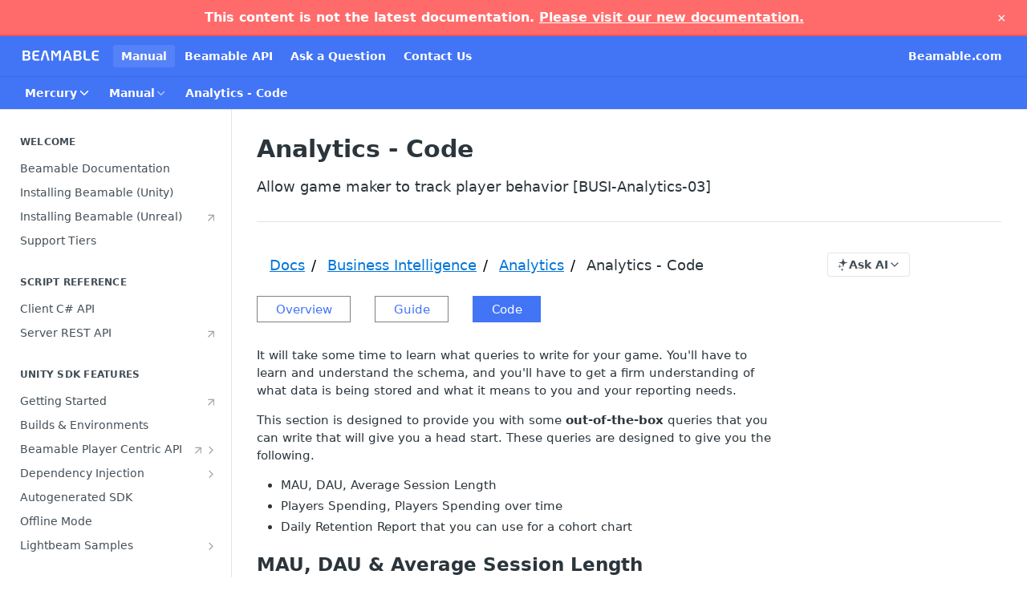

--- FILE ---
content_type: text/html; charset=utf-8
request_url: https://docs.beamable.com/docs/analytics-code
body_size: 62099
content:
<!DOCTYPE html><html lang="en" style="" data-color-mode="light" class=" useReactApp  "><head><meta charset="utf-8"><meta name="readme-deploy" content="5.577.0"><meta name="readme-subdomain" content="beamable2"><meta name="readme-repo" content="beamable2-1419d025f863"><meta name="readme-version" content="2.0.0"><title>Analytics - Code</title><meta name="description" content="Allow game maker to track player behavior [BUSI-Analytics-03]" data-rh="true"><meta property="og:title" content="Analytics - Code" data-rh="true"><meta property="og:description" content="Allow game maker to track player behavior [BUSI-Analytics-03]" data-rh="true"><meta property="og:site_name" content="Beamable Documentation"><meta name="twitter:title" content="Analytics - Code" data-rh="true"><meta name="twitter:description" content="Allow game maker to track player behavior [BUSI-Analytics-03]" data-rh="true"><meta name="twitter:card" content="summary_large_image"><meta name="viewport" content="width=device-width, initial-scale=1.0"><meta property="og:image" content="https://cdn.readme.io/og-image/create?type=docs&amp;title=Analytics%20-%20Code&amp;projectTitle=Beamable%20Documentation&amp;description=Allow%20game%20maker%20to%20track%20player%20behavior%20%5BBUSI-Analytics-03%5D&amp;logoUrl=https%3A%2F%2Ffiles.readme.io%2Fea88fe8-small-logo2_L_WDW.png&amp;color=%234274f6&amp;variant=light" data-rh="true"><meta name="twitter:image" content="https://cdn.readme.io/og-image/create?type=docs&amp;title=Analytics%20-%20Code&amp;projectTitle=Beamable%20Documentation&amp;description=Allow%20game%20maker%20to%20track%20player%20behavior%20%5BBUSI-Analytics-03%5D&amp;logoUrl=https%3A%2F%2Ffiles.readme.io%2Fea88fe8-small-logo2_L_WDW.png&amp;color=%234274f6&amp;variant=light" data-rh="true"><meta property="og:image:width" content="1200"><meta property="og:image:height" content="630"><link id="favicon" rel="shortcut icon" href="https://files.readme.io/e5eba19-small-beamable-favicon.png" type="image/png"><link rel="canonical" href="https://docs.beamable.com/docs/analytics-code"><script src="https://cdn.readme.io/public/js/unauthorized-redirect.js?1769031523707"></script><script src="https://cdn.readme.io/public/js/cash-dom.min.js?1769031523707"></script><link data-chunk="Footer" rel="preload" as="style" href="https://cdn.readme.io/public/hub/web/Footer.7ca87f1efe735da787ba.css">
<link data-chunk="RMDX" rel="preload" as="style" href="https://cdn.readme.io/public/hub/web/RMDX.9331f322bb5b573f9d25.css">
<link data-chunk="RMDX" rel="preload" as="style" href="https://cdn.readme.io/public/hub/web/8788.1397980a7fd76b5388fe.css">
<link data-chunk="Doc" rel="preload" as="style" href="https://cdn.readme.io/public/hub/web/Doc.87ba7d54299cd8c90ac1.css">
<link data-chunk="Doc" rel="preload" as="style" href="https://cdn.readme.io/public/hub/web/7852.ac9df4a2ec0fafbbc3e0.css">
<link data-chunk="SuperHubSearch" rel="preload" as="style" href="https://cdn.readme.io/public/hub/web/SuperHubSearch.0a07c236f7325e708425.css">
<link data-chunk="Header" rel="preload" as="style" href="https://cdn.readme.io/public/hub/web/Header.82413ef8974544a1864f.css">
<link data-chunk="Containers-EndUserContainer" rel="preload" as="style" href="https://cdn.readme.io/public/hub/web/Containers-EndUserContainer.c474218e3da23db49451.css">
<link data-chunk="main" rel="preload" as="style" href="https://cdn.readme.io/public/hub/web/main.56e3fa146cab63048483.css">
<link data-chunk="main" rel="preload" as="style" href="https://cdn.readme.io/public/hub/web/ui-styles.e5188c7f7f9c69667adf.css">
<link data-chunk="main" rel="preload" as="script" href="https://cdn.readme.io/public/hub/web/main.5d1e374528024d587929.js">
<link data-chunk="routes-SuperHub" rel="preload" as="script" href="https://cdn.readme.io/public/hub/web/routes-SuperHub.744d431e32dad0921dcb.js">
<link data-chunk="Containers-EndUserContainer" rel="preload" as="script" href="https://cdn.readme.io/public/hub/web/Containers-EndUserContainer.bd8e87167ddad537bf76.js">
<link data-chunk="Header" rel="preload" as="script" href="https://cdn.readme.io/public/hub/web/Header.7a8fa95dde67fa315250.js">
<link data-chunk="core-icons-chevron-down-svg" rel="preload" as="script" href="https://cdn.readme.io/public/hub/web/core-icons.0723410dcfd0b81e45dd.js">
<link data-chunk="SuperHubSearch" rel="preload" as="script" href="https://cdn.readme.io/public/hub/web/3766.649eaa2b700c2449e689.js">
<link data-chunk="SuperHubSearch" rel="preload" as="script" href="https://cdn.readme.io/public/hub/web/6123.a2ef3290db790599acca.js">
<link data-chunk="SuperHubSearch" rel="preload" as="script" href="https://cdn.readme.io/public/hub/web/6146.f99bcbc8d654cc36d7c8.js">
<link data-chunk="SuperHubSearch" rel="preload" as="script" href="https://cdn.readme.io/public/hub/web/8836.dbe2a8b6a6809625282d.js">
<link data-chunk="SuperHubSearch" rel="preload" as="script" href="https://cdn.readme.io/public/hub/web/SuperHubSearch.096cfc3639d6f9c74ec8.js">
<link data-chunk="Doc" rel="preload" as="script" href="https://cdn.readme.io/public/hub/web/3781.e78b96a01630dde138be.js">
<link data-chunk="Doc" rel="preload" as="script" href="https://cdn.readme.io/public/hub/web/6563.536d53a51a39205d3d9b.js">
<link data-chunk="Doc" rel="preload" as="script" href="https://cdn.readme.io/public/hub/web/6652.3900ee39f7cfe0a89511.js">
<link data-chunk="Doc" rel="preload" as="script" href="https://cdn.readme.io/public/hub/web/4915.4968d598cb90893f0796.js">
<link data-chunk="Doc" rel="preload" as="script" href="https://cdn.readme.io/public/hub/web/6349.44570076226a17ca868b.js">
<link data-chunk="Doc" rel="preload" as="script" href="https://cdn.readme.io/public/hub/web/8075.096554dabcf518cc0b30.js">
<link data-chunk="Doc" rel="preload" as="script" href="https://cdn.readme.io/public/hub/web/7852.f6da21f40fa50fd5b83c.js">
<link data-chunk="Doc" rel="preload" as="script" href="https://cdn.readme.io/public/hub/web/9711.f939ebf4c2a2bed07a89.js">
<link data-chunk="Doc" rel="preload" as="script" href="https://cdn.readme.io/public/hub/web/9819.244523233bd16e9c40f7.js">
<link data-chunk="Doc" rel="preload" as="script" href="https://cdn.readme.io/public/hub/web/8706.d81a68563bdb5505022e.js">
<link data-chunk="Doc" rel="preload" as="script" href="https://cdn.readme.io/public/hub/web/Doc.1169259f9b7b127ceedd.js">
<link data-chunk="ConnectMetadata" rel="preload" as="script" href="https://cdn.readme.io/public/hub/web/ConnectMetadata.d3beced9628aca1e6cb7.js">
<link data-chunk="RMDX" rel="preload" as="script" href="https://cdn.readme.io/public/hub/web/8424.7ca51ba764db137ea058.js">
<link data-chunk="RMDX" rel="preload" as="script" href="https://cdn.readme.io/public/hub/web/9947.08b2610863d170f1b6c7.js">
<link data-chunk="RMDX" rel="preload" as="script" href="https://cdn.readme.io/public/hub/web/5496.257552460969011bd54a.js">
<link data-chunk="RMDX" rel="preload" as="script" href="https://cdn.readme.io/public/hub/web/8788.7d9cdb0b268fb7e3025a.js">
<link data-chunk="RMDX" rel="preload" as="script" href="https://cdn.readme.io/public/hub/web/1165.002e4541f2ba3ba0fbf2.js">
<link data-chunk="RMDX" rel="preload" as="script" href="https://cdn.readme.io/public/hub/web/RMDX.bfc34a9da549bd5e1236.js">
<link data-chunk="Footer" rel="preload" as="script" href="https://cdn.readme.io/public/hub/web/Footer.9f1a3307d1d61765d9bb.js">
<link data-chunk="main" rel="stylesheet" href="https://cdn.readme.io/public/hub/web/ui-styles.e5188c7f7f9c69667adf.css">
<link data-chunk="main" rel="stylesheet" href="https://cdn.readme.io/public/hub/web/main.56e3fa146cab63048483.css">
<link data-chunk="Containers-EndUserContainer" rel="stylesheet" href="https://cdn.readme.io/public/hub/web/Containers-EndUserContainer.c474218e3da23db49451.css">
<link data-chunk="Header" rel="stylesheet" href="https://cdn.readme.io/public/hub/web/Header.82413ef8974544a1864f.css">
<link data-chunk="SuperHubSearch" rel="stylesheet" href="https://cdn.readme.io/public/hub/web/SuperHubSearch.0a07c236f7325e708425.css">
<link data-chunk="Doc" rel="stylesheet" href="https://cdn.readme.io/public/hub/web/7852.ac9df4a2ec0fafbbc3e0.css">
<link data-chunk="Doc" rel="stylesheet" href="https://cdn.readme.io/public/hub/web/Doc.87ba7d54299cd8c90ac1.css">
<link data-chunk="RMDX" rel="stylesheet" href="https://cdn.readme.io/public/hub/web/8788.1397980a7fd76b5388fe.css">
<link data-chunk="RMDX" rel="stylesheet" href="https://cdn.readme.io/public/hub/web/RMDX.9331f322bb5b573f9d25.css">
<link data-chunk="Footer" rel="stylesheet" href="https://cdn.readme.io/public/hub/web/Footer.7ca87f1efe735da787ba.css"><!-- CUSTOM CSS--><style title="rm-custom-css">:root{--project-color-primary:#4274f6;--project-color-inverse:#fff;--recipe-button-color:#4274f6;--recipe-button-color-hover:#0a3fc8;--recipe-button-color-active:#072f98;--recipe-button-color-focus:rgba(66, 116, 246, 0.25);--recipe-button-color-disabled:#ffffff}[id=enterprise] .ReadMeUI[is=AlgoliaSearch]{--project-color-primary:#4274f6;--project-color-inverse:#fff}a{color:var(--color-link-primary,#4274f6)}a:hover{color:var(--color-link-primary-darken-5,#0a3fc8)}a.text-muted:hover{color:var(--color-link-primary,#4274f6)}.btn.btn-primary{background-color:#4274f6}.btn.btn-primary:hover{background-color:#0a3fc8}.theme-line #hub-landing-top h2{color:#4274f6}#hub-landing-top .btn:hover{color:#4274f6}.theme-line #hub-landing-top .btn:hover{color:#fff}.theme-solid header#hub-header #header-top{background-color:#4274f6}.theme-solid.header-gradient header#hub-header #header-top{background:linear-gradient(to bottom,#4274f6,#0041eb)}.theme-solid.header-custom header#hub-header #header-top{background-image:url(undefined)}.theme-line header#hub-header #header-top{border-bottom-color:#4274f6}.theme-line header#hub-header #header-top .btn{background-color:#4274f6}header#hub-header #header-top #header-logo{width:163px;height:40px;margin-top:0;background-image:url(https://files.readme.io/ea88fe8-small-logo2_L_WDW.png)}#hub-subheader-parent #hub-subheader .hub-subheader-breadcrumbs .dropdown-menu a:hover{background-color:#4274f6}#subheader-links a.active{color:#4274f6!important;box-shadow:inset 0 -2px 0 #4274f6}#subheader-links a:hover{color:#4274f6!important;box-shadow:inset 0 -2px 0 #4274f6;opacity:.7}.discussion .submit-vote.submit-vote-parent.voted a.submit-vote-button{background-color:#4274f6}section#hub-discuss .discussion a .discuss-body h4{color:#4274f6}section#hub-discuss .discussion a:hover .discuss-body h4{color:#0a3fc8}#hub-subheader-parent #hub-subheader.sticky-header.sticky{border-bottom-color:#4274f6}#hub-subheader-parent #hub-subheader.sticky-header.sticky .search-box{border-bottom-color:#4274f6}#hub-search-results h3 em{color:#4274f6}.main_background,.tag-item{background:#4274f6!important}.main_background:hover{background:#0a3fc8!important}.main_color{color:#4274f6!important}.border_bottom_main_color{border-bottom:2px solid #4274f6}.main_color_hover:hover{color:#4274f6!important}section#hub-discuss h1{color:#4274f6}#hub-reference .hub-api .api-definition .api-try-it-out.active{border-color:#4274f6;background-color:#4274f6}#hub-reference .hub-api .api-definition .api-try-it-out.active:hover{background-color:#0a3fc8;border-color:#0a3fc8}#hub-reference .hub-api .api-definition .api-try-it-out:hover{border-color:#4274f6;color:#4274f6}#hub-reference .hub-reference .logs .logs-empty .logs-login-button,#hub-reference .hub-reference .logs .logs-login .logs-login-button{background-color:var(--project-color-primary,#4274f6);border-color:var(--project-color-primary,#4274f6)}#hub-reference .hub-reference .logs .logs-empty .logs-login-button:hover,#hub-reference .hub-reference .logs .logs-login .logs-login-button:hover{background-color:#0a3fc8;border-color:#0a3fc8}#hub-reference .hub-reference .logs .logs-empty>svg>path,#hub-reference .hub-reference .logs .logs-login>svg>path{fill:#4274f6;fill:var(--project-color-primary,#4274f6)}#hub-reference .hub-reference .logs:last-child .logs-empty,#hub-reference .hub-reference .logs:last-child .logs-login{margin-bottom:35px}#hub-reference .hub-reference .hub-reference-section .hub-reference-left header .hub-reference-edit:hover{color:#4274f6}.main-color-accent{border-bottom:3px solid #4274f6;padding-bottom:8px}/*! BEGIN HUB_CUSTOM_STYLES */.links{padding:0 1em 1em 0;display:flex;flex-flow:row wrap}.link{margin-right:2em;padding:.3em 1.5em;box-sizing:border-box}.active{border:1px solid #4274f6;background-color:#4274f6;color:#fff}.normal{background-color:#fff;border:1px solid gray;cursor:pointer;text-decoration:none}.normal:active{background-color:#c4d4ff}.normal:hover{background-color:#c4d4ff}.active:active{color:#fff}.active:hover{color:#fff}ul.breadcrumb{padding:10px 16px;list-style:none}ul.breadcrumb li{display:inline;font-size:18px}ul.breadcrumb li+li:before{padding:8px;color:#000;content:"/\00a0"}ul.breadcrumb li a{color:#0275d8;text-decoration:none}ul.breadcrumb li a:hover{color:#01447e;text-decoration:underline}@media only screen and (max-width:700px){ul.breadcrumb{padding-top:0;padding-left:0}.link{margin-right:1em;margin-bottom:1em}}.deprecation-banner{background-color:#ff6b6b;color:#fff;padding:12px 20px;text-align:center;font-weight:700;position:sticky;top:0;z-index:1000;border-bottom:2px solid #ff5252}.deprecation-banner a{color:#fff;text-decoration:underline}.deprecation-banner .close-btn{float:right;background:0 0;border:none;color:#fff;font-size:18px;cursor:pointer}/*! END HUB_CUSTOM_STYLES */</style><div class="deprecation-banner">
 <span>
  This content is not the latest documentation. 
  </span>
<a href="https://beamable.com/documentation">Please visit our new documentation.</a>
<button class="close-btn" onclick="dismissBanner()">&times;</button>

</div>

<script lang="javascript">
  // Function to dismiss banner
  function dismissBanner() {
			console.log('hiding banner for now');
      document.querySelector('.deprecation-banner').style.display = 'none';
  }

</script><meta name="loadedProject" content="beamable2"><script>var storedColorMode = `light` === 'system' ? window.localStorage.getItem('color-scheme') : `light`
document.querySelector('[data-color-mode]').setAttribute('data-color-mode', storedColorMode)</script><script id="config" type="application/json" data-json="{&quot;algoliaIndex&quot;:&quot;readme_search_v2&quot;,&quot;amplitude&quot;:{&quot;apiKey&quot;:&quot;dc8065a65ef83d6ad23e37aaf014fc84&quot;,&quot;enabled&quot;:true},&quot;asset_url&quot;:&quot;https://cdn.readme.io&quot;,&quot;domain&quot;:&quot;readme.io&quot;,&quot;domainFull&quot;:&quot;https://dash.readme.com&quot;,&quot;encryptedLocalStorageKey&quot;:&quot;ekfls-2025-03-27&quot;,&quot;fullstory&quot;:{&quot;enabled&quot;:true,&quot;orgId&quot;:&quot;FSV9A&quot;},&quot;git&quot;:{&quot;sync&quot;:{&quot;bitbucket&quot;:{&quot;installationLink&quot;:&quot;https://developer.atlassian.com/console/install/310151e6-ca1a-4a44-9af6-1b523fea0561?signature=AYABeMn9vqFkrg%2F1DrJAQxSyVf4AAAADAAdhd3Mta21zAEthcm46YXdzOmttczp1cy13ZXN0LTI6NzA5NTg3ODM1MjQzOmtleS83MDVlZDY3MC1mNTdjLTQxYjUtOWY5Yi1lM2YyZGNjMTQ2ZTcAuAECAQB4IOp8r3eKNYw8z2v%2FEq3%2FfvrZguoGsXpNSaDveR%2FF%2Fo0BHUxIjSWx71zNK2RycuMYSgAAAH4wfAYJKoZIhvcNAQcGoG8wbQIBADBoBgkqhkiG9w0BBwEwHgYJYIZIAWUDBAEuMBEEDOJgARbqndU9YM%2FRdQIBEIA7unpCah%2BIu53NA72LkkCDhNHOv%2BgRD7agXAO3jXqw0%2FAcBOB0%2F5LmpzB5f6B1HpkmsAN2i2SbsFL30nkAB2F3cy1rbXMAS2Fybjphd3M6a21zOmV1LXdlc3QtMTo3MDk1ODc4MzUyNDM6a2V5LzQ2MzBjZTZiLTAwYzMtNGRlMi04NzdiLTYyN2UyMDYwZTVjYwC4AQICAHijmwVTMt6Oj3F%2B0%2B0cVrojrS8yZ9ktpdfDxqPMSIkvHAGT%[base64]%2BMHwGCSqGSIb3DQEHBqBvMG0CAQAwaAYJKoZIhvcNAQcBMB4GCWCGSAFlAwQBLjARBAzzWhThsIgJwrr%2FY2ECARCAOxoaW9pob21lweyAfrIm6Fw7gd8D%2B%2F8LHk4rl3jjULDM35%2FVPuqBrqKunYZSVCCGNGB3RqpQJr%2FasASiAgAAAAAMAAAQAAAAAAAAAAAAAAAAAEokowLKsF1tMABEq%2BKNyJP%2F%2F%2F%2F%2FAAAAAQAAAAAAAAAAAAAAAQAAADJLzRcp6MkqKR43PUjOiRxxbxXYhLc6vFXEutK3%2BQ71yuPq4dC8pAHruOVQpvVcUSe8dptV8c7wR8BTJjv%2F%2FNe8r0g%3D&amp;product=bitbucket&quot;}}},&quot;metrics&quot;:{&quot;billingCronEnabled&quot;:&quot;true&quot;,&quot;dashUrl&quot;:&quot;https://m.readme.io&quot;,&quot;defaultUrl&quot;:&quot;https://m.readme.io&quot;,&quot;exportMaxRetries&quot;:12,&quot;wsUrl&quot;:&quot;wss://m.readme.io&quot;},&quot;micro&quot;:{&quot;baseUrl&quot;:&quot;https://micro-beta.readme.com&quot;},&quot;proxyUrl&quot;:&quot;https://try.readme.io&quot;,&quot;readmeRecaptchaSiteKey&quot;:&quot;6LesVBYpAAAAAESOCHOyo2kF9SZXPVb54Nwf3i2x&quot;,&quot;releaseVersion&quot;:&quot;5.577.0&quot;,&quot;reservedWords&quot;:{&quot;tools&quot;:[&quot;execute-request&quot;,&quot;get-code-snippet&quot;,&quot;get-endpoint&quot;,&quot;get-request-body&quot;,&quot;get-response-schema&quot;,&quot;get-server-variables&quot;,&quot;list-endpoints&quot;,&quot;list-security-schemes&quot;,&quot;list-specs&quot;,&quot;search-specs&quot;,&quot;search&quot;,&quot;fetch&quot;]},&quot;sentry&quot;:{&quot;dsn&quot;:&quot;https://3bbe57a973254129bcb93e47dc0cc46f@o343074.ingest.sentry.io/2052166&quot;,&quot;enabled&quot;:true},&quot;shMigration&quot;:{&quot;promoVideo&quot;:&quot;&quot;,&quot;forceWaitlist&quot;:false,&quot;migrationPreview&quot;:false},&quot;sslBaseDomain&quot;:&quot;readmessl.com&quot;,&quot;sslGenerationService&quot;:&quot;ssl.readmessl.com&quot;,&quot;stripePk&quot;:&quot;pk_live_5103PML2qXbDukVh7GDAkQoR4NSuLqy8idd5xtdm9407XdPR6o3bo663C1ruEGhXJjpnb2YCpj8EU1UvQYanuCjtr00t1DRCf2a&quot;,&quot;superHub&quot;:{&quot;newProjectsEnabled&quot;:true},&quot;wootric&quot;:{&quot;accountToken&quot;:&quot;NPS-122b75a4&quot;,&quot;enabled&quot;:true}}"></script></head><body class="body-none theme-solid header-solid header-bg-size-auto header-bg-pos-tl header-overlay-circuits reference-layout-row lumosity-normal "><div id="ssr-top"></div><div id="ssr-main"><div class="App ThemeContext ThemeContext_dark ThemeContext_classic" style="--color-primary:#4274f6;--color-primary-inverse:#fff;--color-primary-alt:#0041eb;--color-primary-darken-10:#1150f4;--color-primary-darken-20:#0a3fc8;--color-primary-alpha-25:rgba(66, 116, 246, 0.25);--color-link-primary:#4274f6;--color-link-primary-darken-5:#2a62f5;--color-link-primary-darken-10:#1150f4;--color-link-primary-darken-20:#0a3fc8;--color-link-primary-alpha-50:rgba(66, 116, 246, 0.5);--color-link-primary-alpha-25:rgba(66, 116, 246, 0.25);--color-link-background:rgba(66, 116, 246, 0.09);--color-link-text:#fff;--color-login-link:#018ef5;--color-login-link-text:#fff;--color-login-link-darken-10:#0171c2;--color-login-link-primary-alpha-50:rgba(1, 142, 245, 0.5)"><div class="SuperHub2RNxzk6HzHiJ"><div class="ContentWithOwlbotx4PaFDoA1KMz"><div class="ContentWithOwlbot-content2X1XexaN8Lf2"><header class="Header3zzata9F_ZPQ rm-Header_classic Header_collapsible3n0YXfOvb_Al rm-Header"><div class="rm-Header-top Header-topuTMpygDG4e1V Header-top_classic3g7Q6zoBy8zh"><div class="rm-Container rm-Container_flex"><div style="outline:none" tabindex="-1"><a href="#content" target="_self" class="Button Button_md rm-JumpTo Header-jumpTo3IWKQXmhSI5D Button_primary">Jump to Content</a></div><div class="rm-Header-left Header-leftADQdGVqx1wqU"><a class="rm-Logo Header-logo1Xy41PtkzbdG" href="/" target="_self"><img alt="Beamable Documentation" class="rm-Logo-img Header-logo-img3YvV4lcGKkeb" src="https://files.readme.io/ea88fe8-small-logo2_L_WDW.png"/></a><a aria-current="page" class="Button Button_md rm-Header-link rm-Header-top-link Button_slate_text rm-Header-top-link_active Header-link2tXYTgXq85zW active" href="/docs" target="_self">Manual</a><a class="Button Button_md rm-Header-link rm-Header-top-link Button_slate_text Header-link2tXYTgXq85zW" href="/reference" target="_self">Beamable API</a><a class="Button Button_md rm-Header-link rm-Header-top-link Button_slate_text Header-link2tXYTgXq85zW" href="/discuss" target="_self">Ask a Question</a><a class="Button Button_md rm-Header-link rm-Header-top-link Button_slate_text Header-link2tXYTgXq85zW" href="https://beamable.com/contact-us" target="_self" to="https://beamable.com/contact-us">Contact Us</a></div><div class="rm-Header-left Header-leftADQdGVqx1wqU Header-left_mobile1RG-X93lx6PF"><div><button aria-label="Toggle navigation menu" class="icon-menu menu3d6DYNDa3tk5" type="button"></button><div class=""><div class="Flyout95xhYIIoTKtc undefined rm-Flyout" data-testid="flyout"><div class="MobileFlyout1hHJpUd-nYkd"><a aria-current="page" class="rm-MobileFlyout-item NavItem-item1gDDTqaXGhm1 NavItem-item_mobile1qG3gd-Mkck-  active" href="/docs" target="_self"><i class="icon-guides NavItem-badge1qOxpfTiALoz rm-Header-bottom-link-icon"></i><span class="NavItem-textSlZuuL489uiw">Manual</span></a><a class="rm-MobileFlyout-item NavItem-item1gDDTqaXGhm1 NavItem-item_mobile1qG3gd-Mkck- " href="/reference" target="_self"><i class="icon-references NavItem-badge1qOxpfTiALoz rm-Header-bottom-link-icon"></i><span class="NavItem-textSlZuuL489uiw">Beamable API</span></a><a class="rm-MobileFlyout-item NavItem-item1gDDTqaXGhm1 NavItem-item_mobile1qG3gd-Mkck- " href="/discuss" target="_self"><i class="icon-discussions NavItem-badge1qOxpfTiALoz rm-Header-bottom-link-icon"></i><span class="NavItem-textSlZuuL489uiw">Ask a Question</span></a><select class="Select Select_md NavItem-item1gDDTqaXGhm1 NavItem-item_select3UEfLN-oSjxp NavItem-item_mobile1qG3gd-Mkck-"><option data-url="/v1.0.0/docs" value="1.0.0">v1.0.0</option><option data-url="#" value="2.0.0" selected="">v2.0.0</option></select><hr class="MobileFlyout-divider10xf7R2X1MeW"/><a aria-current="page" class="rm-MobileFlyout-item NavItem-item1gDDTqaXGhm1 NavItem-item_mobile1qG3gd-Mkck- NavItem_dropdown-muted1xJVuczwGc74 active" href="/docs" target="_self">Manual</a><a class="rm-MobileFlyout-item NavItem-item1gDDTqaXGhm1 NavItem-item_mobile1qG3gd-Mkck- NavItem_dropdown-muted1xJVuczwGc74" href="/reference" target="_self">Beamable API</a><a class="rm-MobileFlyout-item NavItem-item1gDDTqaXGhm1 NavItem-item_mobile1qG3gd-Mkck- NavItem_dropdown-muted1xJVuczwGc74" href="/discuss" target="_self">Ask a Question</a><a class="rm-MobileFlyout-item NavItem-item1gDDTqaXGhm1 NavItem-item_mobile1qG3gd-Mkck- NavItem_dropdown-muted1xJVuczwGc74" href="https://beamable.com/contact-us" rel="noopener" target="_blank" to="https://beamable.com/contact-us">Contact Us</a><a class="rm-MobileFlyout-item NavItem-item1gDDTqaXGhm1 NavItem-item_mobile1qG3gd-Mkck- NavItem_dropdown-muted1xJVuczwGc74" href="https://Beamable.com" rel="noopener" target="_blank" to="https://Beamable.com">Beamable.com</a><a class="MobileFlyout-logo3Lq1eTlk1K76 Header-logo1Xy41PtkzbdG rm-Logo" href="/" target="_self"><img alt="Beamable Documentation" class="Header-logo-img3YvV4lcGKkeb rm-Logo-img" src="https://files.readme.io/ea88fe8-small-logo2_L_WDW.png"/></a></div></div></div></div><div class="Header-left-nav2xWPWMNHOGf_"><i aria-hidden="true" class="icon-guides Header-left-nav-icon10glJKFwewOv"></i>Manual</div></div><div class="rm-Header-right Header-right21PC2XTT6aMg"><span class="Header-right_desktop14ja01RUQ7HE"><a class="Button Button_md rm-Header-link rm-Header-top-link Button_slate_text Header-link2tXYTgXq85zW" href="https://Beamable.com" target="_self" to="https://Beamable.com">Beamable.com</a></span><div class="Header-searchtb6Foi0-D9Vx"><button aria-label="Search ⌘k" class="rm-SearchToggle" data-symbol="⌘"><div class="rm-SearchToggle-icon icon-search1"></div></button></div></div></div></div><div class="Header-bottom2eLKOFXMEmh5 Header-bottom_classic rm-Header-bottom"><div class="rm-Container rm-Container_flex"><nav aria-label="Primary navigation" class="Header-leftADQdGVqx1wqU Header-subnavnVH8URdkgvEl" role="navigation"><div class="rm-VersionDropdown Dropdown Dropdown_closed" data-testid="dropdown-container"><button aria-haspopup="dialog" class="Button Button_slate_text Button_md VersionDropdown1GXDUTxJ1T95 rm-Header-bottom-link Dropdown-toggle Button_primary" type="button"><span class="Truncate1OzxBYrNNfH3" style="--Truncate-max-width:150px">Mercury</span><span class="IconWrapper Icon-wrapper2z2wVIeGsiUy"><svg fill="none" viewBox="0 0 24 24" class="Icon Icon3_D2ysxFZ_ll Icon-svg2Lm7f6G9Ly5a" data-name="chevron-down" role="img" style="--icon-color:inherit;--icon-size:inherit;--icon-stroke-width:2px"><path stroke="currentColor" stroke-linecap="round" stroke-linejoin="round" d="m6 9 6 6 6-6" class="icon-stroke-width"></path></svg></span></button></div><div class="rm-NavLinksDropdown Dropdown Dropdown_closed" data-testid="dropdown-container"><div class="Dropdown-toggle" aria-haspopup="dialog"><button class="rm-Header-link rm-Header-bottom-link NavItem2xSfFaVqfRjy Button Button_slate_text Button_md" type="button"><span>Manual</span><i class="NavItem-chevron3ZtU4bd1q5sy icon-chevron-down"></i></button></div></div><span class="rm-Header-link rm-Header-bottom-link NavItem2xSfFaVqfRjy NavItem_inactive1YE6SGanIJp5">Analytics - Code</span></nav><button align="center" justify="between" style="--flex-gap:var(--xs)" class="Button Button_sm Flex Flex_row MobileSubnav1DsTfasXloM2 Button_contrast Button_contrast_outline" type="button"><span class="Button-label">Analytics - Code</span><span class="IconWrapper Icon-wrapper2z2wVIeGsiUy"><svg fill="none" viewBox="0 0 24 24" class="Icon Icon3_D2ysxFZ_ll Icon-svg2Lm7f6G9Ly5a" data-name="chevron-up-down" role="img" style="--icon-color:inherit;--icon-size:inherit;--icon-stroke-width:2px"><path stroke="currentColor" stroke-linecap="round" stroke-linejoin="round" d="m6 16 6 6 6-6M18 8l-6-6-6 6" class="icon-stroke-width"></path></svg></span></button></div></div><div class="hub-search-results--reactApp " id="hub-search-results"><div class="hub-container"><div class="modal-backdrop rm-SearchModal" role="button" tabindex="0"><div aria-label="Search Dialog" class="SuperHubSearchI_obvfvvQi4g" id="AppSearch" role="tabpanel" tabindex="0"><div data-focus-guard="true" tabindex="-1" style="width:1px;height:0px;padding:0;overflow:hidden;position:fixed;top:1px;left:1px"></div><div data-focus-lock-disabled="disabled" class="SuperHubSearch-container2BhYey2XE-Ij"><div class="SuperHubSearch-col1km8vLFgOaYj"><div class="SearchBoxnZBxftziZGcz"><input aria-label="Search" autoCapitalize="off" autoComplete="off" autoCorrect="off" spellcheck="false" tabindex="0" aria-required="false" class="Input Input_md SearchBox-inputR4jffU8l10iF" type="search" value=""/></div><div class="SearchTabs3rNhUK3HjrRJ"><div class="Tabs Tabs-list" role="tablist"><div aria-label="All" aria-selected="true" class="SearchTabs-tab1TrpmhQv840T Tabs-listItem Tabs-listItem_active" role="tab" tabindex="1"><span class="SearchTabs-tab1TrpmhQv840T"><span class="IconWrapper Icon-wrapper2z2wVIeGsiUy"><svg fill="none" viewBox="0 0 24 24" class="Icon Icon3_D2ysxFZ_ll Icon-svg2Lm7f6G9Ly5a icon" data-name="search" role="img" style="--icon-color:inherit;--icon-size:inherit;--icon-stroke-width:2px"><path stroke="currentColor" stroke-linecap="round" stroke-linejoin="round" d="M11 19a8 8 0 1 0 0-16 8 8 0 0 0 0 16ZM21 21l-4.35-4.35" class="icon-stroke-width"></path></svg></span>All</span></div><div aria-label="Pages" aria-selected="false" class="SearchTabs-tab1TrpmhQv840T Tabs-listItem" role="tab" tabindex="1"><span class="SearchTabs-tab1TrpmhQv840T"><span class="IconWrapper Icon-wrapper2z2wVIeGsiUy"><svg fill="none" viewBox="0 0 24 24" class="Icon Icon3_D2ysxFZ_ll Icon-svg2Lm7f6G9Ly5a icon" data-name="custom-pages" role="img" style="--icon-color:inherit;--icon-size:inherit;--icon-stroke-width:2px"><path stroke="currentColor" stroke-linecap="round" stroke-linejoin="round" d="M13 2H6a2 2 0 0 0-2 2v16a2 2 0 0 0 2 2h12a2 2 0 0 0 2-2V9l-7-7Z" class="icon-stroke-width"></path><path stroke="currentColor" stroke-linecap="round" stroke-linejoin="round" d="M13 2v7h7M12 11.333V12M12 18v.667M9.407 12.407l.473.473M14.12 17.12l.473.473M8.333 15H9M15 15h.667M9.407 17.593l.473-.473M14.12 12.88l.473-.473" class="icon-stroke-width"></path></svg></span>Pages</span></div></div></div><div class="rm-SearchModal-empty SearchResults35_kFOb1zvxX SearchResults_emptyiWzyXErtNcQJ"><span class="IconWrapper Icon-wrapper2z2wVIeGsiUy"><svg fill="none" viewBox="0 0 24 24" class="Icon Icon3_D2ysxFZ_ll Icon-svg2Lm7f6G9Ly5a rm-SearchModal-empty-icon icon icon-search" data-name="search" role="img" style="--icon-color:inherit;--icon-size:var(--icon-md);--icon-stroke-width:2px"><path stroke="currentColor" stroke-linecap="round" stroke-linejoin="round" d="M11 19a8 8 0 1 0 0-16 8 8 0 0 0 0 16ZM21 21l-4.35-4.35" class="icon-stroke-width"></path></svg></span><h6 class="Title Title6 rm-SearchModal-empty-text">Start typing to search…</h6></div></div></div><div data-focus-guard="true" tabindex="-1" style="width:1px;height:0px;padding:0;overflow:hidden;position:fixed;top:1px;left:1px"></div></div></div></div></div></header><main class="SuperHubDoc3Z-1XSVTg-Q1 rm-Guides" id="content"><div class="SuperHubDoc-container2RY1FPE4Ewze rm-Container rm-Container_flex"><nav aria-label="Secondary navigation" class="rm-Sidebar hub-sidebar reference-redesign Nav3C5f8FcjkaHj rm-Sidebar_guides" id="hub-sidebar" role="navigation"><div class="Sidebar1t2G1ZJq-vU1 rm-Sidebar hub-sidebar-content"><section class="Sidebar-listWrapper6Q9_yUrG906C rm-Sidebar-section"><h2 class="Sidebar-headingTRQyOa2pk0gh rm-Sidebar-heading">Welcome</h2><ul class="Sidebar-list_sidebarLayout3RaX72iQNOEI Sidebar-list3cZWQLaBf9k8 rm-Sidebar-list"><li class="Sidebar-item23D-2Kd61_k3"><a class="Sidebar-link2Dsha-r-GKh2 childless text-wrap rm-Sidebar-link" target="_self" href="/docs/beamable-overview"><span class="Sidebar-link-textLuTE1ySm4Kqn"><span class="Sidebar-link-text_label1gCT_uPnx7Gu">Beamable Documentation</span></span></a></li><li class="Sidebar-item23D-2Kd61_k3"><a class="Sidebar-link2Dsha-r-GKh2 childless text-wrap rm-Sidebar-link" target="_self" href="/docs/installing-beamable"><span class="Sidebar-link-textLuTE1ySm4Kqn"><span class="Sidebar-link-text_label1gCT_uPnx7Gu">Installing Beamable (Unity)</span></span></a></li><li class="Sidebar-item23D-2Kd61_k3"><a class="Sidebar-link2Dsha-r-GKh2 childless text-wrap rm-Sidebar-link" rel="noopener" target="_blank" data-active="" href="https://beamable.github.io/docs/Unreal-Latest/"><span class="Sidebar-link-textLuTE1ySm4Kqn"><span class="Sidebar-link-text_label1gCT_uPnx7Gu">Installing Beamable (Unreal)</span><i aria-label="Link" class="Sidebar-link-iconnjiqEiZlPn0W Sidebar-link-externalIcon1RcnjKm-3Ft8 icon-arrow-up-right" role="img"></i></span></a></li><li class="Sidebar-item23D-2Kd61_k3"><a class="Sidebar-link2Dsha-r-GKh2 childless text-wrap rm-Sidebar-link" target="_self" href="/docs/support-tiers"><span class="Sidebar-link-textLuTE1ySm4Kqn"><span class="Sidebar-link-text_label1gCT_uPnx7Gu">Support Tiers</span></span></a></li></ul></section><section class="Sidebar-listWrapper6Q9_yUrG906C rm-Sidebar-section"><h2 class="Sidebar-headingTRQyOa2pk0gh rm-Sidebar-heading">Script Reference</h2><ul class="Sidebar-list_sidebarLayout3RaX72iQNOEI Sidebar-list3cZWQLaBf9k8 rm-Sidebar-list"><li class="Sidebar-item23D-2Kd61_k3"><a class="Sidebar-link2Dsha-r-GKh2 childless text-wrap rm-Sidebar-link" target="_self" href="/docs/reference-csharp-api"><span class="Sidebar-link-textLuTE1ySm4Kqn"><span class="Sidebar-link-text_label1gCT_uPnx7Gu">Client C# API</span></span></a></li><li class="Sidebar-item23D-2Kd61_k3"><a class="Sidebar-link2Dsha-r-GKh2 childless text-wrap rm-Sidebar-link" rel="noopener" target="_blank" data-active="" href="https://docs.beamable.com/reference/overview"><span class="Sidebar-link-textLuTE1ySm4Kqn"><span class="Sidebar-link-text_label1gCT_uPnx7Gu">Server REST API</span><i aria-label="Link" class="Sidebar-link-iconnjiqEiZlPn0W Sidebar-link-externalIcon1RcnjKm-3Ft8 icon-arrow-up-right" role="img"></i></span></a></li></ul></section><section class="Sidebar-listWrapper6Q9_yUrG906C rm-Sidebar-section"><h2 class="Sidebar-headingTRQyOa2pk0gh rm-Sidebar-heading">Unity SDK Features</h2><ul class="Sidebar-list_sidebarLayout3RaX72iQNOEI Sidebar-list3cZWQLaBf9k8 rm-Sidebar-list"><li class="Sidebar-item23D-2Kd61_k3"><a class="Sidebar-link2Dsha-r-GKh2 childless text-wrap rm-Sidebar-link" target="_self" data-active="" href="https://docs.beamable.com/v2.0.0/docs/installing-beamable"><span class="Sidebar-link-textLuTE1ySm4Kqn"><span class="Sidebar-link-text_label1gCT_uPnx7Gu">Getting Started</span><i aria-label="Link" class="Sidebar-link-iconnjiqEiZlPn0W Sidebar-link-externalIcon1RcnjKm-3Ft8 icon-arrow-up-right" role="img"></i></span></a></li><li class="Sidebar-item23D-2Kd61_k3"><a class="Sidebar-link2Dsha-r-GKh2 childless text-wrap rm-Sidebar-link" target="_self" href="/docs/builds-environments"><span class="Sidebar-link-textLuTE1ySm4Kqn"><span class="Sidebar-link-text_label1gCT_uPnx7Gu">Builds &amp; Environments</span></span></a></li><li class="Sidebar-item23D-2Kd61_k3"><a class="Sidebar-link2Dsha-r-GKh2 Sidebar-link_parent text-wrap rm-Sidebar-link" target="_self" data-active="" href="https://docs.beamable.com/docs/player-centric-api-overview"><span class="Sidebar-link-textLuTE1ySm4Kqn"><span class="Sidebar-link-text_label1gCT_uPnx7Gu">Beamable Player Centric API</span><i aria-label="Link" class="Sidebar-link-iconnjiqEiZlPn0W Sidebar-link-externalIcon1RcnjKm-3Ft8 icon-arrow-up-right" role="img"></i></span><button aria-expanded="false" aria-label="Show subpages for Beamable Player Centric API" class="Sidebar-link-buttonWrapper3hnFHNku8_BJ" type="button"><i aria-hidden="true" class="Sidebar-link-iconnjiqEiZlPn0W Sidebar-link-expandIcon2yVH6SarI6NW icon-chevron-rightward"></i></button></a><ul class="subpages Sidebar-list3cZWQLaBf9k8 rm-Sidebar-list"><li class="Sidebar-item23D-2Kd61_k3"><a class="Sidebar-link2Dsha-r-GKh2 childless subpage text-wrap rm-Sidebar-link" target="_self" href="/docs/player-centric-api-overview"><span class="Sidebar-link-textLuTE1ySm4Kqn"><span class="Sidebar-link-text_label1gCT_uPnx7Gu">Player Centric API - Overview</span></span></a></li><li class="Sidebar-item23D-2Kd61_k3"><a class="Sidebar-link2Dsha-r-GKh2 childless subpage text-wrap rm-Sidebar-link" target="_self" href="/docs/player-centric-api-code"><span class="Sidebar-link-textLuTE1ySm4Kqn"><span class="Sidebar-link-text_label1gCT_uPnx7Gu">Player Centric API - Code</span></span></a></li><li class="Sidebar-item23D-2Kd61_k3"><a class="Sidebar-link2Dsha-r-GKh2 childless subpage text-wrap rm-Sidebar-link" target="_self" href="/docs/player-centric-api-lifecycle-functions"><span class="Sidebar-link-textLuTE1ySm4Kqn"><span class="Sidebar-link-text_label1gCT_uPnx7Gu">Player Centric API - Lifecycle Functions</span></span></a></li></ul></li><li class="Sidebar-item23D-2Kd61_k3"><a class="Sidebar-link2Dsha-r-GKh2 Sidebar-link_parent text-wrap rm-Sidebar-link" target="_self" href="/docs/beam-sdk-di"><span class="Sidebar-link-textLuTE1ySm4Kqn"><span class="Sidebar-link-text_label1gCT_uPnx7Gu">Dependency Injection</span></span><button aria-expanded="false" aria-label="Show subpages for Dependency Injection" class="Sidebar-link-buttonWrapper3hnFHNku8_BJ" type="button"><i aria-hidden="true" class="Sidebar-link-iconnjiqEiZlPn0W Sidebar-link-expandIcon2yVH6SarI6NW icon-chevron-rightward"></i></button></a><ul class="subpages Sidebar-list3cZWQLaBf9k8 rm-Sidebar-list"><li class="Sidebar-item23D-2Kd61_k3"><a class="Sidebar-link2Dsha-r-GKh2 childless subpage text-wrap rm-Sidebar-link" target="_self" href="/docs/di-service-types"><span class="Sidebar-link-textLuTE1ySm4Kqn"><span class="Sidebar-link-text_label1gCT_uPnx7Gu">Dependency Service Lifecycle</span></span></a></li><li class="Sidebar-item23D-2Kd61_k3"><a class="Sidebar-link2Dsha-r-GKh2 childless subpage text-wrap rm-Sidebar-link" target="_self" href="/docs/di-custom-services"><span class="Sidebar-link-textLuTE1ySm4Kqn"><span class="Sidebar-link-text_label1gCT_uPnx7Gu">Custom Services</span></span></a></li><li class="Sidebar-item23D-2Kd61_k3"><a class="Sidebar-link2Dsha-r-GKh2 childless subpage text-wrap rm-Sidebar-link" target="_self" href="/docs/di-microservices"><span class="Sidebar-link-textLuTE1ySm4Kqn"><span class="Sidebar-link-text_label1gCT_uPnx7Gu">Microservices</span></span></a></li></ul></li><li class="Sidebar-item23D-2Kd61_k3"><a class="Sidebar-link2Dsha-r-GKh2 childless text-wrap rm-Sidebar-link" target="_self" href="/docs/autogenerated-sdk"><span class="Sidebar-link-textLuTE1ySm4Kqn"><span class="Sidebar-link-text_label1gCT_uPnx7Gu">Autogenerated SDK</span></span></a></li><li class="Sidebar-item23D-2Kd61_k3"><a class="Sidebar-link2Dsha-r-GKh2 childless text-wrap rm-Sidebar-link" target="_self" href="/docs/offline-mode-feature"><span class="Sidebar-link-textLuTE1ySm4Kqn"><span class="Sidebar-link-text_label1gCT_uPnx7Gu">Offline Mode</span></span></a></li><li class="Sidebar-item23D-2Kd61_k3"><a class="Sidebar-link2Dsha-r-GKh2 Sidebar-link_parent text-wrap rm-Sidebar-link" target="_self" href="/docs/lightbeam-code-overview"><span class="Sidebar-link-textLuTE1ySm4Kqn"><span class="Sidebar-link-text_label1gCT_uPnx7Gu">Lightbeam Samples</span></span><button aria-expanded="false" aria-label="Show subpages for Lightbeam Samples" class="Sidebar-link-buttonWrapper3hnFHNku8_BJ" type="button"><i aria-hidden="true" class="Sidebar-link-iconnjiqEiZlPn0W Sidebar-link-expandIcon2yVH6SarI6NW icon-chevron-rightward"></i></button></a><ul class="subpages Sidebar-list3cZWQLaBf9k8 rm-Sidebar-list"><li class="Sidebar-item23D-2Kd61_k3"><a class="Sidebar-link2Dsha-r-GKh2 childless subpage text-wrap rm-Sidebar-link" target="_self" href="/docs/lightbeam-code-overview"><span class="Sidebar-link-textLuTE1ySm4Kqn"><span class="Sidebar-link-text_label1gCT_uPnx7Gu">LightBeam Overview</span></span></a></li><li class="Sidebar-item23D-2Kd61_k3"><a class="Sidebar-link2Dsha-r-GKh2 childless subpage text-wrap rm-Sidebar-link" target="_self" href="/docs/account-management"><span class="Sidebar-link-textLuTE1ySm4Kqn"><span class="Sidebar-link-text_label1gCT_uPnx7Gu">Account Management</span></span></a></li></ul></li></ul></section><section class="Sidebar-listWrapper6Q9_yUrG906C rm-Sidebar-section"><h2 class="Sidebar-headingTRQyOa2pk0gh rm-Sidebar-heading">UNREAL SDK FEATURES</h2><ul class="Sidebar-list_sidebarLayout3RaX72iQNOEI Sidebar-list3cZWQLaBf9k8 rm-Sidebar-list"><li class="Sidebar-item23D-2Kd61_k3"><a class="Sidebar-link2Dsha-r-GKh2 childless text-wrap rm-Sidebar-link" target="_self" data-active="" href="https://docs.beamable.com/docs/installing-beamable-unreal"><span class="Sidebar-link-textLuTE1ySm4Kqn"><span class="Sidebar-link-text_label1gCT_uPnx7Gu">Getting Started</span><i aria-label="Link" class="Sidebar-link-iconnjiqEiZlPn0W Sidebar-link-externalIcon1RcnjKm-3Ft8 icon-arrow-up-right" role="img"></i></span></a></li><li class="Sidebar-item23D-2Kd61_k3"><a class="Sidebar-link2Dsha-r-GKh2 childless text-wrap rm-Sidebar-link" target="_self" href="/docs/unreal-sdk-runtime-concepts"><span class="Sidebar-link-textLuTE1ySm4Kqn"><span class="Sidebar-link-text_label1gCT_uPnx7Gu">Runtime Concepts</span></span></a></li><li class="Sidebar-item23D-2Kd61_k3"><a class="Sidebar-link2Dsha-r-GKh2 childless text-wrap rm-Sidebar-link" target="_self" href="/docs/unreal-user-guide"><span class="Sidebar-link-textLuTE1ySm4Kqn"><span class="Sidebar-link-text_label1gCT_uPnx7Gu">Unreal User Guide</span></span></a></li></ul></section><section class="Sidebar-listWrapper6Q9_yUrG906C rm-Sidebar-section"><h2 class="Sidebar-headingTRQyOa2pk0gh rm-Sidebar-heading">Beam CLI</h2><ul class="Sidebar-list_sidebarLayout3RaX72iQNOEI Sidebar-list3cZWQLaBf9k8 rm-Sidebar-list"><li class="Sidebar-item23D-2Kd61_k3"><a class="Sidebar-link2Dsha-r-GKh2 Sidebar-link_parent text-wrap rm-Sidebar-link" target="_self" href="/docs/cli-command-reference"><span class="Sidebar-link-textLuTE1ySm4Kqn"><span class="Sidebar-link-text_label1gCT_uPnx7Gu">Beam CLI Commands</span></span><button aria-expanded="false" aria-label="Show subpages for Beam CLI Commands" class="Sidebar-link-buttonWrapper3hnFHNku8_BJ" type="button"><i aria-hidden="true" class="Sidebar-link-iconnjiqEiZlPn0W Sidebar-link-expandIcon2yVH6SarI6NW icon-chevron-rightward"></i></button></a><ul class="subpages Sidebar-list3cZWQLaBf9k8 rm-Sidebar-list"><li class="Sidebar-item23D-2Kd61_k3"><a class="Sidebar-link2Dsha-r-GKh2 childless subpage text-wrap rm-Sidebar-link" target="_self" href="/docs/cli-project-ps"><span class="Sidebar-link-textLuTE1ySm4Kqn"><span class="Sidebar-link-text_label1gCT_uPnx7Gu">Project Ps</span></span></a></li><li class="Sidebar-item23D-2Kd61_k3"><a class="Sidebar-link2Dsha-r-GKh2 childless subpage text-wrap rm-Sidebar-link" target="_self" href="/docs/cli-project-add-unreal-project"><span class="Sidebar-link-textLuTE1ySm4Kqn"><span class="Sidebar-link-text_label1gCT_uPnx7Gu">Project Add-unreal-project</span></span></a></li><li class="Sidebar-item23D-2Kd61_k3"><a class="Sidebar-link2Dsha-r-GKh2 childless subpage text-wrap rm-Sidebar-link" target="_self" href="/docs/cli-content-reset"><span class="Sidebar-link-textLuTE1ySm4Kqn"><span class="Sidebar-link-text_label1gCT_uPnx7Gu">Content Reset</span></span></a></li><li class="Sidebar-item23D-2Kd61_k3"><a class="Sidebar-link2Dsha-r-GKh2 childless subpage text-wrap rm-Sidebar-link" target="_self" href="/docs/cli-init"><span class="Sidebar-link-textLuTE1ySm4Kqn"><span class="Sidebar-link-text_label1gCT_uPnx7Gu">Init</span></span></a></li><li class="Sidebar-item23D-2Kd61_k3"><a class="Sidebar-link2Dsha-r-GKh2 childless subpage text-wrap rm-Sidebar-link" target="_self" href="/docs/cli-project-share-code"><span class="Sidebar-link-textLuTE1ySm4Kqn"><span class="Sidebar-link-text_label1gCT_uPnx7Gu">Project Share-code</span></span></a></li><li class="Sidebar-item23D-2Kd61_k3"><a class="Sidebar-link2Dsha-r-GKh2 childless subpage text-wrap rm-Sidebar-link" target="_self" href="/docs/cli-services-upload-api"><span class="Sidebar-link-textLuTE1ySm4Kqn"><span class="Sidebar-link-text_label1gCT_uPnx7Gu">Services Upload-api</span></span></a></li><li class="Sidebar-item23D-2Kd61_k3"><a class="Sidebar-link2Dsha-r-GKh2 childless subpage text-wrap rm-Sidebar-link" target="_self" href="/docs/cli-config-secret"><span class="Sidebar-link-textLuTE1ySm4Kqn"><span class="Sidebar-link-text_label1gCT_uPnx7Gu">Config Secret</span></span></a></li><li class="Sidebar-item23D-2Kd61_k3"><a class="Sidebar-link2Dsha-r-GKh2 childless subpage text-wrap rm-Sidebar-link" target="_self" href="/docs/cli-project-logs"><span class="Sidebar-link-textLuTE1ySm4Kqn"><span class="Sidebar-link-text_label1gCT_uPnx7Gu">Project Logs</span></span></a></li><li class="Sidebar-item23D-2Kd61_k3"><a class="Sidebar-link2Dsha-r-GKh2 childless subpage text-wrap rm-Sidebar-link" target="_self" href="/docs/cli-services-reset"><span class="Sidebar-link-textLuTE1ySm4Kqn"><span class="Sidebar-link-text_label1gCT_uPnx7Gu">Services Reset</span></span></a></li><li class="Sidebar-item23D-2Kd61_k3"><a class="Sidebar-link2Dsha-r-GKh2 childless subpage text-wrap rm-Sidebar-link" target="_self" href="/docs/cli-services-manifests"><span class="Sidebar-link-textLuTE1ySm4Kqn"><span class="Sidebar-link-text_label1gCT_uPnx7Gu">Services Manifests</span></span></a></li><li class="Sidebar-item23D-2Kd61_k3"><a class="Sidebar-link2Dsha-r-GKh2 childless subpage text-wrap rm-Sidebar-link" target="_self" href="/docs/cli-config-set"><span class="Sidebar-link-textLuTE1ySm4Kqn"><span class="Sidebar-link-text_label1gCT_uPnx7Gu">Config Set</span></span></a></li><li class="Sidebar-item23D-2Kd61_k3"><a class="Sidebar-link2Dsha-r-GKh2 childless subpage text-wrap rm-Sidebar-link" target="_self" href="/docs/cli-content-publish"><span class="Sidebar-link-textLuTE1ySm4Kqn"><span class="Sidebar-link-text_label1gCT_uPnx7Gu">Content Publish</span></span></a></li><li class="Sidebar-item23D-2Kd61_k3"><a class="Sidebar-link2Dsha-r-GKh2 childless subpage text-wrap rm-Sidebar-link" target="_self" href="/docs/cli-services-enable"><span class="Sidebar-link-textLuTE1ySm4Kqn"><span class="Sidebar-link-text_label1gCT_uPnx7Gu">Services Enable</span></span></a></li><li class="Sidebar-item23D-2Kd61_k3"><a class="Sidebar-link2Dsha-r-GKh2 childless subpage text-wrap rm-Sidebar-link" target="_self" href="/docs/cli-project-add"><span class="Sidebar-link-textLuTE1ySm4Kqn"><span class="Sidebar-link-text_label1gCT_uPnx7Gu">Project Add</span></span></a></li><li class="Sidebar-item23D-2Kd61_k3"><a class="Sidebar-link2Dsha-r-GKh2 childless subpage text-wrap rm-Sidebar-link" target="_self" href="/docs/cli-project"><span class="Sidebar-link-textLuTE1ySm4Kqn"><span class="Sidebar-link-text_label1gCT_uPnx7Gu">Project</span></span></a></li><li class="Sidebar-item23D-2Kd61_k3"><a class="Sidebar-link2Dsha-r-GKh2 childless subpage text-wrap rm-Sidebar-link" target="_self" href="/docs/cli-services-service-metrics"><span class="Sidebar-link-textLuTE1ySm4Kqn"><span class="Sidebar-link-text_label1gCT_uPnx7Gu">Services Service-metrics</span></span></a></li><li class="Sidebar-item23D-2Kd61_k3"><a class="Sidebar-link2Dsha-r-GKh2 childless subpage text-wrap rm-Sidebar-link" target="_self" href="/docs/cli-project-new-storage"><span class="Sidebar-link-textLuTE1ySm4Kqn"><span class="Sidebar-link-text_label1gCT_uPnx7Gu">Project New Storage</span></span></a></li><li class="Sidebar-item23D-2Kd61_k3"><a class="Sidebar-link2Dsha-r-GKh2 childless subpage text-wrap rm-Sidebar-link" target="_self" href="/docs/cli-me"><span class="Sidebar-link-textLuTE1ySm4Kqn"><span class="Sidebar-link-text_label1gCT_uPnx7Gu">Me</span></span></a></li><li class="Sidebar-item23D-2Kd61_k3"><a class="Sidebar-link2Dsha-r-GKh2 childless subpage text-wrap rm-Sidebar-link" target="_self" href="/docs/cli-content"><span class="Sidebar-link-textLuTE1ySm4Kqn"><span class="Sidebar-link-text_label1gCT_uPnx7Gu">Content</span></span></a></li><li class="Sidebar-item23D-2Kd61_k3"><a class="Sidebar-link2Dsha-r-GKh2 childless subpage text-wrap rm-Sidebar-link" target="_self" href="/docs/cli-services-ps"><span class="Sidebar-link-textLuTE1ySm4Kqn"><span class="Sidebar-link-text_label1gCT_uPnx7Gu">Services Ps</span></span></a></li><li class="Sidebar-item23D-2Kd61_k3"><a class="Sidebar-link2Dsha-r-GKh2 childless subpage text-wrap rm-Sidebar-link" target="_self" href="/docs/cli-services-run"><span class="Sidebar-link-textLuTE1ySm4Kqn"><span class="Sidebar-link-text_label1gCT_uPnx7Gu">Services Run</span></span></a></li><li class="Sidebar-item23D-2Kd61_k3"><a class="Sidebar-link2Dsha-r-GKh2 childless subpage text-wrap rm-Sidebar-link" target="_self" href="/docs/cli-login"><span class="Sidebar-link-textLuTE1ySm4Kqn"><span class="Sidebar-link-text_label1gCT_uPnx7Gu">Login</span></span></a></li><li class="Sidebar-item23D-2Kd61_k3"><a class="Sidebar-link2Dsha-r-GKh2 childless subpage text-wrap rm-Sidebar-link" target="_self" href="/docs/cli-org"><span class="Sidebar-link-textLuTE1ySm4Kqn"><span class="Sidebar-link-text_label1gCT_uPnx7Gu">Org</span></span></a></li><li class="Sidebar-item23D-2Kd61_k3"><a class="Sidebar-link2Dsha-r-GKh2 childless subpage text-wrap rm-Sidebar-link" target="_self" href="/docs/cli-services-service-logs"><span class="Sidebar-link-textLuTE1ySm4Kqn"><span class="Sidebar-link-text_label1gCT_uPnx7Gu">Services Service-logs</span></span></a></li><li class="Sidebar-item23D-2Kd61_k3"><a class="Sidebar-link2Dsha-r-GKh2 childless subpage text-wrap rm-Sidebar-link" target="_self" href="/docs/cli-project-new"><span class="Sidebar-link-textLuTE1ySm4Kqn"><span class="Sidebar-link-text_label1gCT_uPnx7Gu">Project New</span></span></a></li><li class="Sidebar-item23D-2Kd61_k3"><a class="Sidebar-link2Dsha-r-GKh2 childless subpage text-wrap rm-Sidebar-link" target="_self" href="/docs/cli-content-open"><span class="Sidebar-link-textLuTE1ySm4Kqn"><span class="Sidebar-link-text_label1gCT_uPnx7Gu">Content Open</span></span></a></li><li class="Sidebar-item23D-2Kd61_k3"><a class="Sidebar-link2Dsha-r-GKh2 childless subpage text-wrap rm-Sidebar-link" target="_self" href="/docs/cli-oapi"><span class="Sidebar-link-textLuTE1ySm4Kqn"><span class="Sidebar-link-text_label1gCT_uPnx7Gu">Oapi</span></span></a></li><li class="Sidebar-item23D-2Kd61_k3"><a class="Sidebar-link2Dsha-r-GKh2 childless subpage text-wrap rm-Sidebar-link" target="_self" href="/docs/cli-services-promote"><span class="Sidebar-link-textLuTE1ySm4Kqn"><span class="Sidebar-link-text_label1gCT_uPnx7Gu">Services Promote</span></span></a></li><li class="Sidebar-item23D-2Kd61_k3"><a class="Sidebar-link2Dsha-r-GKh2 childless subpage text-wrap rm-Sidebar-link" target="_self" href="/docs/cli-config"><span class="Sidebar-link-textLuTE1ySm4Kqn"><span class="Sidebar-link-text_label1gCT_uPnx7Gu">Config</span></span></a></li><li class="Sidebar-item23D-2Kd61_k3"><a class="Sidebar-link2Dsha-r-GKh2 childless subpage text-wrap rm-Sidebar-link" target="_self" href="/docs/cli-project-open-mongo"><span class="Sidebar-link-textLuTE1ySm4Kqn"><span class="Sidebar-link-text_label1gCT_uPnx7Gu">Project Open-mongo</span></span></a></li><li class="Sidebar-item23D-2Kd61_k3"><a class="Sidebar-link2Dsha-r-GKh2 childless subpage text-wrap rm-Sidebar-link" target="_self" href="/docs/cli-project-open-swagger"><span class="Sidebar-link-textLuTE1ySm4Kqn"><span class="Sidebar-link-text_label1gCT_uPnx7Gu">Project Open-swagger</span></span></a></li><li class="Sidebar-item23D-2Kd61_k3"><a class="Sidebar-link2Dsha-r-GKh2 childless subpage text-wrap rm-Sidebar-link" target="_self" href="/docs/cli-project-add-unity-project"><span class="Sidebar-link-textLuTE1ySm4Kqn"><span class="Sidebar-link-text_label1gCT_uPnx7Gu">Project Add-unity-project</span></span></a></li><li class="Sidebar-item23D-2Kd61_k3"><a class="Sidebar-link2Dsha-r-GKh2 childless subpage text-wrap rm-Sidebar-link" target="_self" href="/docs/cli-services-register"><span class="Sidebar-link-textLuTE1ySm4Kqn"><span class="Sidebar-link-text_label1gCT_uPnx7Gu">Services Register</span></span></a></li><li class="Sidebar-item23D-2Kd61_k3"><a class="Sidebar-link2Dsha-r-GKh2 childless subpage text-wrap rm-Sidebar-link" target="_self" href="/docs/cli-content-pull"><span class="Sidebar-link-textLuTE1ySm4Kqn"><span class="Sidebar-link-text_label1gCT_uPnx7Gu">Content Pull</span></span></a></li><li class="Sidebar-item23D-2Kd61_k3"><a class="Sidebar-link2Dsha-r-GKh2 childless subpage text-wrap rm-Sidebar-link" target="_self" href="/docs/cli-oapi-download"><span class="Sidebar-link-textLuTE1ySm4Kqn"><span class="Sidebar-link-text_label1gCT_uPnx7Gu">Oapi Download</span></span></a></li><li class="Sidebar-item23D-2Kd61_k3"><a class="Sidebar-link2Dsha-r-GKh2 childless subpage text-wrap rm-Sidebar-link" target="_self" href="/docs/cli-services-modify"><span class="Sidebar-link-textLuTE1ySm4Kqn"><span class="Sidebar-link-text_label1gCT_uPnx7Gu">Services Modify</span></span></a></li><li class="Sidebar-item23D-2Kd61_k3"><a class="Sidebar-link2Dsha-r-GKh2 childless subpage text-wrap rm-Sidebar-link" target="_self" href="/docs/cli-content-status"><span class="Sidebar-link-textLuTE1ySm4Kqn"><span class="Sidebar-link-text_label1gCT_uPnx7Gu">Content Status</span></span></a></li><li class="Sidebar-item23D-2Kd61_k3"><a class="Sidebar-link2Dsha-r-GKh2 childless subpage text-wrap rm-Sidebar-link" target="_self" href="/docs/cli-services-templates"><span class="Sidebar-link-textLuTE1ySm4Kqn"><span class="Sidebar-link-text_label1gCT_uPnx7Gu">Services Templates</span></span></a></li><li class="Sidebar-item23D-2Kd61_k3"><a class="Sidebar-link2Dsha-r-GKh2 childless subpage text-wrap rm-Sidebar-link" target="_self" href="/docs/cli-services-registry"><span class="Sidebar-link-textLuTE1ySm4Kqn"><span class="Sidebar-link-text_label1gCT_uPnx7Gu">Services Registry</span></span></a></li><li class="Sidebar-item23D-2Kd61_k3"><a class="Sidebar-link2Dsha-r-GKh2 childless subpage text-wrap rm-Sidebar-link" target="_self" href="/docs/cli-org-new"><span class="Sidebar-link-textLuTE1ySm4Kqn"><span class="Sidebar-link-text_label1gCT_uPnx7Gu">Org New</span></span></a></li><li class="Sidebar-item23D-2Kd61_k3"><a class="Sidebar-link2Dsha-r-GKh2 childless subpage text-wrap rm-Sidebar-link" target="_self" href="/docs/cli-version"><span class="Sidebar-link-textLuTE1ySm4Kqn"><span class="Sidebar-link-text_label1gCT_uPnx7Gu">Version</span></span></a></li><li class="Sidebar-item23D-2Kd61_k3"><a class="Sidebar-link2Dsha-r-GKh2 childless subpage text-wrap rm-Sidebar-link" target="_self" href="/docs/cli-project-generate-ignore-file"><span class="Sidebar-link-textLuTE1ySm4Kqn"><span class="Sidebar-link-text_label1gCT_uPnx7Gu">Project Generate-ignore-file</span></span></a></li><li class="Sidebar-item23D-2Kd61_k3"><a class="Sidebar-link2Dsha-r-GKh2 childless subpage text-wrap rm-Sidebar-link" target="_self" href="/docs/cli-version-list"><span class="Sidebar-link-textLuTE1ySm4Kqn"><span class="Sidebar-link-text_label1gCT_uPnx7Gu">Version List</span></span></a></li><li class="Sidebar-item23D-2Kd61_k3"><a class="Sidebar-link2Dsha-r-GKh2 childless subpage text-wrap rm-Sidebar-link" target="_self" href="/docs/cli-version-install"><span class="Sidebar-link-textLuTE1ySm4Kqn"><span class="Sidebar-link-text_label1gCT_uPnx7Gu">Version Install</span></span></a></li><li class="Sidebar-item23D-2Kd61_k3"><a class="Sidebar-link2Dsha-r-GKh2 childless subpage text-wrap rm-Sidebar-link" target="_self" href="/docs/cli-services-get-connection-string"><span class="Sidebar-link-textLuTE1ySm4Kqn"><span class="Sidebar-link-text_label1gCT_uPnx7Gu">Services Get-connection-string</span></span></a></li><li class="Sidebar-item23D-2Kd61_k3"><a class="Sidebar-link2Dsha-r-GKh2 childless subpage text-wrap rm-Sidebar-link" target="_self" href="/docs/cli-project-update-unity-beam-package"><span class="Sidebar-link-textLuTE1ySm4Kqn"><span class="Sidebar-link-text_label1gCT_uPnx7Gu">Project Update-unity-beam-package</span></span></a></li><li class="Sidebar-item23D-2Kd61_k3"><a class="Sidebar-link2Dsha-r-GKh2 childless subpage text-wrap rm-Sidebar-link" target="_self" href="/docs/cli-services-stop"><span class="Sidebar-link-textLuTE1ySm4Kqn"><span class="Sidebar-link-text_label1gCT_uPnx7Gu">Services Stop</span></span></a></li><li class="Sidebar-item23D-2Kd61_k3"><a class="Sidebar-link2Dsha-r-GKh2 childless subpage text-wrap rm-Sidebar-link" target="_self" href="/docs/cli-content-tag"><span class="Sidebar-link-textLuTE1ySm4Kqn"><span class="Sidebar-link-text_label1gCT_uPnx7Gu">Content Tag</span></span></a></li><li class="Sidebar-item23D-2Kd61_k3"><a class="Sidebar-link2Dsha-r-GKh2 childless subpage text-wrap rm-Sidebar-link" target="_self" href="/docs/cli-content-tag-rm"><span class="Sidebar-link-textLuTE1ySm4Kqn"><span class="Sidebar-link-text_label1gCT_uPnx7Gu">Content Tag Rm</span></span></a></li><li class="Sidebar-item23D-2Kd61_k3"><a class="Sidebar-link2Dsha-r-GKh2 childless subpage text-wrap rm-Sidebar-link" target="_self" href="/docs/cli-content-tag-add"><span class="Sidebar-link-textLuTE1ySm4Kqn"><span class="Sidebar-link-text_label1gCT_uPnx7Gu">Content Tag Add</span></span></a></li><li class="Sidebar-item23D-2Kd61_k3"><a class="Sidebar-link2Dsha-r-GKh2 childless subpage text-wrap rm-Sidebar-link" target="_self" href="/docs/cli-content-bulk-edit"><span class="Sidebar-link-textLuTE1ySm4Kqn"><span class="Sidebar-link-text_label1gCT_uPnx7Gu">Content Bulk-edit</span></span></a></li><li class="Sidebar-item23D-2Kd61_k3"><a class="Sidebar-link2Dsha-r-GKh2 childless subpage text-wrap rm-Sidebar-link" target="_self" href="/docs/cli-project-build"><span class="Sidebar-link-textLuTE1ySm4Kqn"><span class="Sidebar-link-text_label1gCT_uPnx7Gu">Project Build</span></span></a></li><li class="Sidebar-item23D-2Kd61_k3"><a class="Sidebar-link2Dsha-r-GKh2 childless subpage text-wrap rm-Sidebar-link" target="_self" href="/docs/cli-config-realm"><span class="Sidebar-link-textLuTE1ySm4Kqn"><span class="Sidebar-link-text_label1gCT_uPnx7Gu">Config Realm</span></span></a></li><li class="Sidebar-item23D-2Kd61_k3"><a class="Sidebar-link2Dsha-r-GKh2 childless subpage text-wrap rm-Sidebar-link" target="_self" href="/docs/cli-project-dependencies"><span class="Sidebar-link-textLuTE1ySm4Kqn"><span class="Sidebar-link-text_label1gCT_uPnx7Gu">Project Dependencies</span></span></a></li><li class="Sidebar-item23D-2Kd61_k3"><a class="Sidebar-link2Dsha-r-GKh2 childless subpage text-wrap rm-Sidebar-link" target="_self" href="/docs/cli-listen-server"><span class="Sidebar-link-textLuTE1ySm4Kqn"><span class="Sidebar-link-text_label1gCT_uPnx7Gu">Listen Server</span></span></a></li><li class="Sidebar-item23D-2Kd61_k3"><a class="Sidebar-link2Dsha-r-GKh2 childless subpage text-wrap rm-Sidebar-link" target="_self" href="/docs/cli-project-oapi"><span class="Sidebar-link-textLuTE1ySm4Kqn"><span class="Sidebar-link-text_label1gCT_uPnx7Gu">Project Oapi</span></span></a></li><li class="Sidebar-item23D-2Kd61_k3"><a class="Sidebar-link2Dsha-r-GKh2 childless subpage text-wrap rm-Sidebar-link" target="_self" href="/docs/cli-project-regenerate"><span class="Sidebar-link-textLuTE1ySm4Kqn"><span class="Sidebar-link-text_label1gCT_uPnx7Gu">Project Regenerate</span></span></a></li><li class="Sidebar-item23D-2Kd61_k3"><a class="Sidebar-link2Dsha-r-GKh2 childless subpage text-wrap rm-Sidebar-link" target="_self" href="/docs/cli-listen"><span class="Sidebar-link-textLuTE1ySm4Kqn"><span class="Sidebar-link-text_label1gCT_uPnx7Gu">Listen</span></span></a></li><li class="Sidebar-item23D-2Kd61_k3"><a class="Sidebar-link2Dsha-r-GKh2 childless subpage text-wrap rm-Sidebar-link" target="_self" href="/docs/cli-project-version"><span class="Sidebar-link-textLuTE1ySm4Kqn"><span class="Sidebar-link-text_label1gCT_uPnx7Gu">Project Version</span></span></a></li><li class="Sidebar-item23D-2Kd61_k3"><a class="Sidebar-link2Dsha-r-GKh2 childless subpage text-wrap rm-Sidebar-link" target="_self" href="/docs/cli-project-deps"><span class="Sidebar-link-textLuTE1ySm4Kqn"><span class="Sidebar-link-text_label1gCT_uPnx7Gu">Project Deps</span></span></a></li><li class="Sidebar-item23D-2Kd61_k3"><a class="Sidebar-link2Dsha-r-GKh2 childless subpage text-wrap rm-Sidebar-link" target="_self" href="/docs/cli-listen-player"><span class="Sidebar-link-textLuTE1ySm4Kqn"><span class="Sidebar-link-text_label1gCT_uPnx7Gu">Listen Player</span></span></a></li><li class="Sidebar-item23D-2Kd61_k3"><a class="Sidebar-link2Dsha-r-GKh2 childless subpage text-wrap rm-Sidebar-link" target="_self" href="/docs/cli-project-run"><span class="Sidebar-link-textLuTE1ySm4Kqn"><span class="Sidebar-link-text_label1gCT_uPnx7Gu">Project Run</span></span></a></li><li class="Sidebar-item23D-2Kd61_k3"><a class="Sidebar-link2Dsha-r-GKh2 childless subpage text-wrap rm-Sidebar-link" target="_self" href="/docs/cli-project-new-service"><span class="Sidebar-link-textLuTE1ySm4Kqn"><span class="Sidebar-link-text_label1gCT_uPnx7Gu">Project New Service</span></span></a></li><li class="Sidebar-item23D-2Kd61_k3"><a class="Sidebar-link2Dsha-r-GKh2 childless subpage text-wrap rm-Sidebar-link" target="_self" href="/docs/cli-project-deps-add"><span class="Sidebar-link-textLuTE1ySm4Kqn"><span class="Sidebar-link-text_label1gCT_uPnx7Gu">Project Deps Add</span></span></a></li><li class="Sidebar-item23D-2Kd61_k3"><a class="Sidebar-link2Dsha-r-GKh2 childless subpage text-wrap rm-Sidebar-link" target="_self" href="/docs/cli-config-realm-remove"><span class="Sidebar-link-textLuTE1ySm4Kqn"><span class="Sidebar-link-text_label1gCT_uPnx7Gu">Config Realm Remove</span></span></a></li><li class="Sidebar-item23D-2Kd61_k3"><a class="Sidebar-link2Dsha-r-GKh2 childless subpage text-wrap rm-Sidebar-link" target="_self" href="/docs/cli-project-deps-list"><span class="Sidebar-link-textLuTE1ySm4Kqn"><span class="Sidebar-link-text_label1gCT_uPnx7Gu">Project Deps List</span></span></a></li><li class="Sidebar-item23D-2Kd61_k3"><a class="Sidebar-link2Dsha-r-GKh2 childless subpage text-wrap rm-Sidebar-link" target="_self" href="/docs/cli-project-new-common-lib"><span class="Sidebar-link-textLuTE1ySm4Kqn"><span class="Sidebar-link-text_label1gCT_uPnx7Gu">Project New Common-lib</span></span></a></li><li class="Sidebar-item23D-2Kd61_k3"><a class="Sidebar-link2Dsha-r-GKh2 childless subpage text-wrap rm-Sidebar-link" target="_self" href="/docs/cli-config-realm-set"><span class="Sidebar-link-textLuTE1ySm4Kqn"><span class="Sidebar-link-text_label1gCT_uPnx7Gu">Config Realm Set</span></span></a></li><li class="Sidebar-item23D-2Kd61_k3"><a class="Sidebar-link2Dsha-r-GKh2 childless subpage text-wrap rm-Sidebar-link" target="_self" href="/docs/cli-project-list"><span class="Sidebar-link-textLuTE1ySm4Kqn"><span class="Sidebar-link-text_label1gCT_uPnx7Gu">Project List</span></span></a></li><li class="Sidebar-item23D-2Kd61_k3"><a class="Sidebar-link2Dsha-r-GKh2 childless subpage text-wrap rm-Sidebar-link" target="_self" href="/docs/cli-project-stop"><span class="Sidebar-link-textLuTE1ySm4Kqn"><span class="Sidebar-link-text_label1gCT_uPnx7Gu">Project Stop</span></span></a></li><li class="Sidebar-item23D-2Kd61_k3"><a class="Sidebar-link2Dsha-r-GKh2 childless subpage text-wrap rm-Sidebar-link" target="_self" href="/docs/cli-services-reset-container"><span class="Sidebar-link-textLuTE1ySm4Kqn"><span class="Sidebar-link-text_label1gCT_uPnx7Gu">Services Reset Container</span></span></a></li><li class="Sidebar-item23D-2Kd61_k3"><a class="Sidebar-link2Dsha-r-GKh2 childless subpage text-wrap rm-Sidebar-link" target="_self" href="/docs/cli-project-generate-properties"><span class="Sidebar-link-textLuTE1ySm4Kqn"><span class="Sidebar-link-text_label1gCT_uPnx7Gu">Project Generate-properties</span></span></a></li><li class="Sidebar-item23D-2Kd61_k3"><a class="Sidebar-link2Dsha-r-GKh2 childless subpage text-wrap rm-Sidebar-link" target="_self" href="/docs/cli-project-deps-remove"><span class="Sidebar-link-textLuTE1ySm4Kqn"><span class="Sidebar-link-text_label1gCT_uPnx7Gu">Project Deps Remove</span></span></a></li><li class="Sidebar-item23D-2Kd61_k3"><a class="Sidebar-link2Dsha-r-GKh2 childless subpage text-wrap rm-Sidebar-link" target="_self" href="/docs/cli-services-reset-image"><span class="Sidebar-link-textLuTE1ySm4Kqn"><span class="Sidebar-link-text_label1gCT_uPnx7Gu">Services Reset Image</span></span></a></li><li class="Sidebar-item23D-2Kd61_k3"><a class="Sidebar-link2Dsha-r-GKh2 childless subpage text-wrap rm-Sidebar-link" target="_self" href="/docs/cli-federation-disable"><span class="Sidebar-link-textLuTE1ySm4Kqn"><span class="Sidebar-link-text_label1gCT_uPnx7Gu">Federation Disable</span></span></a></li><li class="Sidebar-item23D-2Kd61_k3"><a class="Sidebar-link2Dsha-r-GKh2 childless subpage text-wrap rm-Sidebar-link" target="_self" href="/docs/cli-federation"><span class="Sidebar-link-textLuTE1ySm4Kqn"><span class="Sidebar-link-text_label1gCT_uPnx7Gu">Federation</span></span></a></li><li class="Sidebar-item23D-2Kd61_k3"><a class="Sidebar-link2Dsha-r-GKh2 childless subpage text-wrap rm-Sidebar-link" target="_self" href="/docs/cli-federation-set"><span class="Sidebar-link-textLuTE1ySm4Kqn"><span class="Sidebar-link-text_label1gCT_uPnx7Gu">Federation Set</span></span></a></li><li class="Sidebar-item23D-2Kd61_k3"><a class="Sidebar-link2Dsha-r-GKh2 childless subpage text-wrap rm-Sidebar-link" target="_self" href="/docs/cli-federation-add"><span class="Sidebar-link-textLuTE1ySm4Kqn"><span class="Sidebar-link-text_label1gCT_uPnx7Gu">Federation Add</span></span></a></li><li class="Sidebar-item23D-2Kd61_k3"><a class="Sidebar-link2Dsha-r-GKh2 childless subpage text-wrap rm-Sidebar-link" target="_self" href="/docs/cli-project-group"><span class="Sidebar-link-textLuTE1ySm4Kqn"><span class="Sidebar-link-text_label1gCT_uPnx7Gu">Project Group</span></span></a></li><li class="Sidebar-item23D-2Kd61_k3"><a class="Sidebar-link2Dsha-r-GKh2 childless subpage text-wrap rm-Sidebar-link" target="_self" href="/docs/cli-deployment-status"><span class="Sidebar-link-textLuTE1ySm4Kqn"><span class="Sidebar-link-text_label1gCT_uPnx7Gu">Deployment Status</span></span></a></li><li class="Sidebar-item23D-2Kd61_k3"><a class="Sidebar-link2Dsha-r-GKh2 childless subpage text-wrap rm-Sidebar-link" target="_self" href="/docs/cli-portal-player"><span class="Sidebar-link-textLuTE1ySm4Kqn"><span class="Sidebar-link-text_label1gCT_uPnx7Gu">Portal Player</span></span></a></li><li class="Sidebar-item23D-2Kd61_k3"><a class="Sidebar-link2Dsha-r-GKh2 childless subpage text-wrap rm-Sidebar-link" target="_self" href="/docs/cli-deployment-plan"><span class="Sidebar-link-textLuTE1ySm4Kqn"><span class="Sidebar-link-text_label1gCT_uPnx7Gu">Deployment Plan</span></span></a></li><li class="Sidebar-item23D-2Kd61_k3"><a class="Sidebar-link2Dsha-r-GKh2 childless subpage text-wrap rm-Sidebar-link" target="_self" href="/docs/cli-federation-local-key"><span class="Sidebar-link-textLuTE1ySm4Kqn"><span class="Sidebar-link-text_label1gCT_uPnx7Gu">Federation Local-key</span></span></a></li><li class="Sidebar-item23D-2Kd61_k3"><a class="Sidebar-link2Dsha-r-GKh2 childless subpage text-wrap rm-Sidebar-link" target="_self" href="/docs/cli-deployment-release"><span class="Sidebar-link-textLuTE1ySm4Kqn"><span class="Sidebar-link-text_label1gCT_uPnx7Gu">Deployment Release</span></span></a></li><li class="Sidebar-item23D-2Kd61_k3"><a class="Sidebar-link2Dsha-r-GKh2 childless subpage text-wrap rm-Sidebar-link" target="_self" href="/docs/cli-federation-local-settings-get"><span class="Sidebar-link-textLuTE1ySm4Kqn"><span class="Sidebar-link-text_label1gCT_uPnx7Gu">Federation Local-settings Get</span></span></a></li><li class="Sidebar-item23D-2Kd61_k3"><a class="Sidebar-link2Dsha-r-GKh2 childless subpage text-wrap rm-Sidebar-link" target="_self" href="/docs/cli-project-storage"><span class="Sidebar-link-textLuTE1ySm4Kqn"><span class="Sidebar-link-text_label1gCT_uPnx7Gu">Project Storage</span></span></a></li><li class="Sidebar-item23D-2Kd61_k3"><a class="Sidebar-link2Dsha-r-GKh2 childless subpage text-wrap rm-Sidebar-link" target="_self" href="/docs/cli-temp-clear-logs"><span class="Sidebar-link-textLuTE1ySm4Kqn"><span class="Sidebar-link-text_label1gCT_uPnx7Gu">Temp Clear Logs</span></span></a></li><li class="Sidebar-item23D-2Kd61_k3"><a class="Sidebar-link2Dsha-r-GKh2 childless subpage text-wrap rm-Sidebar-link" target="_self" href="/docs/cli-federation-enable"><span class="Sidebar-link-textLuTE1ySm4Kqn"><span class="Sidebar-link-text_label1gCT_uPnx7Gu">Federation Enable</span></span></a></li><li class="Sidebar-item23D-2Kd61_k3"><a class="Sidebar-link2Dsha-r-GKh2 childless subpage text-wrap rm-Sidebar-link" target="_self" href="/docs/cli-logout"><span class="Sidebar-link-textLuTE1ySm4Kqn"><span class="Sidebar-link-text_label1gCT_uPnx7Gu">Logout</span></span></a></li><li class="Sidebar-item23D-2Kd61_k3"><a class="Sidebar-link2Dsha-r-GKh2 childless subpage text-wrap rm-Sidebar-link" target="_self" href="/docs/cli-federation-list"><span class="Sidebar-link-textLuTE1ySm4Kqn"><span class="Sidebar-link-text_label1gCT_uPnx7Gu">Federation List</span></span></a></li><li class="Sidebar-item23D-2Kd61_k3"><a class="Sidebar-link2Dsha-r-GKh2 childless subpage text-wrap rm-Sidebar-link" target="_self" href="/docs/cli-deployment-get"><span class="Sidebar-link-textLuTE1ySm4Kqn"><span class="Sidebar-link-text_label1gCT_uPnx7Gu">Deployment Get</span></span></a></li><li class="Sidebar-item23D-2Kd61_k3"><a class="Sidebar-link2Dsha-r-GKh2 childless subpage text-wrap rm-Sidebar-link" target="_self" href="/docs/cli-deployment-list"><span class="Sidebar-link-textLuTE1ySm4Kqn"><span class="Sidebar-link-text_label1gCT_uPnx7Gu">Deployment List</span></span></a></li><li class="Sidebar-item23D-2Kd61_k3"><a class="Sidebar-link2Dsha-r-GKh2 childless subpage text-wrap rm-Sidebar-link" target="_self" href="/docs/cli-temp-clear"><span class="Sidebar-link-textLuTE1ySm4Kqn"><span class="Sidebar-link-text_label1gCT_uPnx7Gu">Temp Clear</span></span></a></li><li class="Sidebar-item23D-2Kd61_k3"><a class="Sidebar-link2Dsha-r-GKh2 childless subpage text-wrap rm-Sidebar-link" target="_self" href="/docs/cli-server-ps"><span class="Sidebar-link-textLuTE1ySm4Kqn"><span class="Sidebar-link-text_label1gCT_uPnx7Gu">Server Ps</span></span></a></li><li class="Sidebar-item23D-2Kd61_k3"><a class="Sidebar-link2Dsha-r-GKh2 childless subpage text-wrap rm-Sidebar-link" target="_self" href="/docs/cli-unity-manifest"><span class="Sidebar-link-textLuTE1ySm4Kqn"><span class="Sidebar-link-text_label1gCT_uPnx7Gu">Unity Manifest</span></span></a></li><li class="Sidebar-item23D-2Kd61_k3"><a class="Sidebar-link2Dsha-r-GKh2 childless subpage text-wrap rm-Sidebar-link" target="_self" href="/docs/cli-deployment"><span class="Sidebar-link-textLuTE1ySm4Kqn"><span class="Sidebar-link-text_label1gCT_uPnx7Gu">Deployment</span></span></a></li><li class="Sidebar-item23D-2Kd61_k3"><a class="Sidebar-link2Dsha-r-GKh2 childless subpage text-wrap rm-Sidebar-link" target="_self" href="/docs/cli-federation-remove"><span class="Sidebar-link-textLuTE1ySm4Kqn"><span class="Sidebar-link-text_label1gCT_uPnx7Gu">Federation Remove</span></span></a></li><li class="Sidebar-item23D-2Kd61_k3"><a class="Sidebar-link2Dsha-r-GKh2 childless subpage text-wrap rm-Sidebar-link" target="_self" href="/docs/cli-token-new-guest"><span class="Sidebar-link-textLuTE1ySm4Kqn"><span class="Sidebar-link-text_label1gCT_uPnx7Gu">Token New-guest</span></span></a></li><li class="Sidebar-item23D-2Kd61_k3"><a class="Sidebar-link2Dsha-r-GKh2 childless subpage text-wrap rm-Sidebar-link" target="_self" href="/docs/cli-project-storage-erase"><span class="Sidebar-link-textLuTE1ySm4Kqn"><span class="Sidebar-link-text_label1gCT_uPnx7Gu">Project Storage Erase</span></span></a></li><li class="Sidebar-item23D-2Kd61_k3"><a class="Sidebar-link2Dsha-r-GKh2 childless subpage text-wrap rm-Sidebar-link" target="_self" href="/docs/cli-token-from-refresh"><span class="Sidebar-link-textLuTE1ySm4Kqn"><span class="Sidebar-link-text_label1gCT_uPnx7Gu">Token From-refresh</span></span></a></li><li class="Sidebar-item23D-2Kd61_k3"><a class="Sidebar-link2Dsha-r-GKh2 childless subpage text-wrap rm-Sidebar-link" target="_self" href="/docs/cli-project-disable"><span class="Sidebar-link-textLuTE1ySm4Kqn"><span class="Sidebar-link-text_label1gCT_uPnx7Gu">Project Disable</span></span></a></li><li class="Sidebar-item23D-2Kd61_k3"><a class="Sidebar-link2Dsha-r-GKh2 childless subpage text-wrap rm-Sidebar-link" target="_self" href="/docs/cli-temp"><span class="Sidebar-link-textLuTE1ySm4Kqn"><span class="Sidebar-link-text_label1gCT_uPnx7Gu">Temp</span></span></a></li><li class="Sidebar-item23D-2Kd61_k3"><a class="Sidebar-link2Dsha-r-GKh2 childless subpage text-wrap rm-Sidebar-link" target="_self" href="/docs/cli-token-list"><span class="Sidebar-link-textLuTE1ySm4Kqn"><span class="Sidebar-link-text_label1gCT_uPnx7Gu">Token List</span></span></a></li><li class="Sidebar-item23D-2Kd61_k3"><a class="Sidebar-link2Dsha-r-GKh2 childless subpage text-wrap rm-Sidebar-link" target="_self" href="/docs/cli-project-storage-snapshot"><span class="Sidebar-link-textLuTE1ySm4Kqn"><span class="Sidebar-link-text_label1gCT_uPnx7Gu">Project Storage Snapshot</span></span></a></li><li class="Sidebar-item23D-2Kd61_k3"><a class="Sidebar-link2Dsha-r-GKh2 childless subpage text-wrap rm-Sidebar-link" target="_self" href="/docs/cli-federation-local-settings-set-ifederatedgameserver"><span class="Sidebar-link-textLuTE1ySm4Kqn"><span class="Sidebar-link-text_label1gCT_uPnx7Gu">Federation Local-settings Set IFederatedGameServer</span></span></a></li><li class="Sidebar-item23D-2Kd61_k3"><a class="Sidebar-link2Dsha-r-GKh2 childless subpage text-wrap rm-Sidebar-link" target="_self" href="/docs/cli-token-inspect"><span class="Sidebar-link-textLuTE1ySm4Kqn"><span class="Sidebar-link-text_label1gCT_uPnx7Gu">Token Inspect</span></span></a></li><li class="Sidebar-item23D-2Kd61_k3"><a class="Sidebar-link2Dsha-r-GKh2 childless subpage text-wrap rm-Sidebar-link" target="_self" href="/docs/cli-federation-local-settings-get-ifederatedgameserver"><span class="Sidebar-link-textLuTE1ySm4Kqn"><span class="Sidebar-link-text_label1gCT_uPnx7Gu">Federation Local-settings Get IFederatedGameServer</span></span></a></li><li class="Sidebar-item23D-2Kd61_k3"><a class="Sidebar-link2Dsha-r-GKh2 childless subpage text-wrap rm-Sidebar-link" target="_self" href="/docs/cli-portal"><span class="Sidebar-link-textLuTE1ySm4Kqn"><span class="Sidebar-link-text_label1gCT_uPnx7Gu">Portal</span></span></a></li><li class="Sidebar-item23D-2Kd61_k3"><a class="Sidebar-link2Dsha-r-GKh2 childless subpage text-wrap rm-Sidebar-link" target="_self" href="/docs/cli-project-group-rm"><span class="Sidebar-link-textLuTE1ySm4Kqn"><span class="Sidebar-link-text_label1gCT_uPnx7Gu">Project Group Rm</span></span></a></li><li class="Sidebar-item23D-2Kd61_k3"><a class="Sidebar-link2Dsha-r-GKh2 childless subpage text-wrap rm-Sidebar-link" target="_self" href="/docs/cli-services-docker-status"><span class="Sidebar-link-textLuTE1ySm4Kqn"><span class="Sidebar-link-text_label1gCT_uPnx7Gu">Services Docker Status</span></span></a></li><li class="Sidebar-item23D-2Kd61_k3"><a class="Sidebar-link2Dsha-r-GKh2 childless subpage text-wrap rm-Sidebar-link" target="_self" href="/docs/cli-project-open"><span class="Sidebar-link-textLuTE1ySm4Kqn"><span class="Sidebar-link-text_label1gCT_uPnx7Gu">Project Open</span></span></a></li><li class="Sidebar-item23D-2Kd61_k3"><a class="Sidebar-link2Dsha-r-GKh2 childless subpage text-wrap rm-Sidebar-link" target="_self" href="/docs/cli-federation-local-settings"><span class="Sidebar-link-textLuTE1ySm4Kqn"><span class="Sidebar-link-text_label1gCT_uPnx7Gu">Federation Local-settings</span></span></a></li><li class="Sidebar-item23D-2Kd61_k3"><a class="Sidebar-link2Dsha-r-GKh2 childless subpage text-wrap rm-Sidebar-link" target="_self" href="/docs/cli-project-enable"><span class="Sidebar-link-textLuTE1ySm4Kqn"><span class="Sidebar-link-text_label1gCT_uPnx7Gu">Project Enable</span></span></a></li><li class="Sidebar-item23D-2Kd61_k3"><a class="Sidebar-link2Dsha-r-GKh2 childless subpage text-wrap rm-Sidebar-link" target="_self" href="/docs/cli-services-docker-start"><span class="Sidebar-link-textLuTE1ySm4Kqn"><span class="Sidebar-link-text_label1gCT_uPnx7Gu">Services Docker Start</span></span></a></li><li class="Sidebar-item23D-2Kd61_k3"><a class="Sidebar-link2Dsha-r-GKh2 childless subpage text-wrap rm-Sidebar-link" target="_self" href="/docs/cli-project-remove"><span class="Sidebar-link-textLuTE1ySm4Kqn"><span class="Sidebar-link-text_label1gCT_uPnx7Gu">Project Remove</span></span></a></li><li class="Sidebar-item23D-2Kd61_k3"><a class="Sidebar-link2Dsha-r-GKh2 childless subpage text-wrap rm-Sidebar-link" target="_self" href="/docs/cli-unity-restore"><span class="Sidebar-link-textLuTE1ySm4Kqn"><span class="Sidebar-link-text_label1gCT_uPnx7Gu">Unity Restore</span></span></a></li><li class="Sidebar-item23D-2Kd61_k3"><a class="Sidebar-link2Dsha-r-GKh2 childless subpage text-wrap rm-Sidebar-link" target="_self" href="/docs/cli-server-clear"><span class="Sidebar-link-textLuTE1ySm4Kqn"><span class="Sidebar-link-text_label1gCT_uPnx7Gu">Server Clear</span></span></a></li><li class="Sidebar-item23D-2Kd61_k3"><a class="Sidebar-link2Dsha-r-GKh2 childless subpage text-wrap rm-Sidebar-link" target="_self" href="/docs/cli-federation-local-settings-set"><span class="Sidebar-link-textLuTE1ySm4Kqn"><span class="Sidebar-link-text_label1gCT_uPnx7Gu">Federation Local-settings Set</span></span></a></li><li class="Sidebar-item23D-2Kd61_k3"><a class="Sidebar-link2Dsha-r-GKh2 childless subpage text-wrap rm-Sidebar-link" target="_self" href="/docs/cli-services-build"><span class="Sidebar-link-textLuTE1ySm4Kqn"><span class="Sidebar-link-text_label1gCT_uPnx7Gu">Services Build</span></span></a></li><li class="Sidebar-item23D-2Kd61_k3"><a class="Sidebar-link2Dsha-r-GKh2 childless subpage text-wrap rm-Sidebar-link" target="_self" href="/docs/cli-project-group-add"><span class="Sidebar-link-textLuTE1ySm4Kqn"><span class="Sidebar-link-text_label1gCT_uPnx7Gu">Project Group Add</span></span></a></li><li class="Sidebar-item23D-2Kd61_k3"><a class="Sidebar-link2Dsha-r-GKh2 childless subpage text-wrap rm-Sidebar-link" target="_self" href="/docs/cli-project-storage-restore"><span class="Sidebar-link-textLuTE1ySm4Kqn"><span class="Sidebar-link-text_label1gCT_uPnx7Gu">Project Storage Restore</span></span></a></li><li class="Sidebar-item23D-2Kd61_k3"><a class="Sidebar-link2Dsha-r-GKh2 childless subpage text-wrap rm-Sidebar-link" target="_self" href="/docs/cli-services-docker"><span class="Sidebar-link-textLuTE1ySm4Kqn"><span class="Sidebar-link-text_label1gCT_uPnx7Gu">Services Docker</span></span></a></li><li class="Sidebar-item23D-2Kd61_k3"><a class="Sidebar-link2Dsha-r-GKh2 childless subpage text-wrap rm-Sidebar-link" target="_self" href="/docs/cli-federation-local-settings-set-ifederatedgameserver-1"><span class="Sidebar-link-textLuTE1ySm4Kqn"><span class="Sidebar-link-text_label1gCT_uPnx7Gu">Federation Local-settings Set IFederatedGameServer</span></span></a></li><li class="Sidebar-item23D-2Kd61_k3"><a class="Sidebar-link2Dsha-r-GKh2 childless subpage text-wrap rm-Sidebar-link" target="_self" href="/docs/cli-federation-local-settings-get-ifederatedgameserver-1"><span class="Sidebar-link-textLuTE1ySm4Kqn"><span class="Sidebar-link-text_label1gCT_uPnx7Gu">Federation Local-settings Get IFederatedGameServer</span></span></a></li><li class="Sidebar-item23D-2Kd61_k3"><a class="Sidebar-link2Dsha-r-GKh2 childless subpage text-wrap rm-Sidebar-link" target="_self" href="/docs/cli-federation-local-settings-set-ifederatedgameserver-2"><span class="Sidebar-link-textLuTE1ySm4Kqn"><span class="Sidebar-link-text_label1gCT_uPnx7Gu">Federation Local-settings Set IFederatedGameServer</span></span></a></li><li class="Sidebar-item23D-2Kd61_k3"><a class="Sidebar-link2Dsha-r-GKh2 childless subpage text-wrap rm-Sidebar-link" target="_self" href="/docs/cli-federation-local-settings-get-ifederatedgameserver-2"><span class="Sidebar-link-textLuTE1ySm4Kqn"><span class="Sidebar-link-text_label1gCT_uPnx7Gu">Federation Local-settings Get IFederatedGameServer</span></span></a></li><li class="Sidebar-item23D-2Kd61_k3"><a class="Sidebar-link2Dsha-r-GKh2 childless subpage text-wrap rm-Sidebar-link" target="_self" href="/docs/cli-federation-local-settings-get-ifederatedgameserver-3"><span class="Sidebar-link-textLuTE1ySm4Kqn"><span class="Sidebar-link-text_label1gCT_uPnx7Gu">Federation Local-settings Get IFederatedGameServer</span></span></a></li><li class="Sidebar-item23D-2Kd61_k3"><a class="Sidebar-link2Dsha-r-GKh2 childless subpage text-wrap rm-Sidebar-link" target="_self" href="/docs/cli-unreal-select-sample"><span class="Sidebar-link-textLuTE1ySm4Kqn"><span class="Sidebar-link-text_label1gCT_uPnx7Gu">Unreal Select-sample</span></span></a></li><li class="Sidebar-item23D-2Kd61_k3"><a class="Sidebar-link2Dsha-r-GKh2 childless subpage text-wrap rm-Sidebar-link" target="_self" href="/docs/cli-federation-local-settings-set-ifederatedgameserver-3"><span class="Sidebar-link-textLuTE1ySm4Kqn"><span class="Sidebar-link-text_label1gCT_uPnx7Gu">Federation Local-settings Set IFederatedGameServer</span></span></a></li><li class="Sidebar-item23D-2Kd61_k3"><a class="Sidebar-link2Dsha-r-GKh2 childless subpage text-wrap rm-Sidebar-link" target="_self" href="/docs/cli-federation-local-settings-set-ifederatedgameserver-4"><span class="Sidebar-link-textLuTE1ySm4Kqn"><span class="Sidebar-link-text_label1gCT_uPnx7Gu">Federation Local-settings Set IFederatedGameServer</span></span></a></li><li class="Sidebar-item23D-2Kd61_k3"><a class="Sidebar-link2Dsha-r-GKh2 childless subpage text-wrap rm-Sidebar-link" target="_self" href="/docs/cli-federation-local-settings-get-ifederatedgameserver-4"><span class="Sidebar-link-textLuTE1ySm4Kqn"><span class="Sidebar-link-text_label1gCT_uPnx7Gu">Federation Local-settings Get IFederatedGameServer</span></span></a></li><li class="Sidebar-item23D-2Kd61_k3"><a class="Sidebar-link2Dsha-r-GKh2 childless subpage text-wrap rm-Sidebar-link" target="_self" href="/docs/cli-federation-local-settings-get-ifederatedgameserver-5"><span class="Sidebar-link-textLuTE1ySm4Kqn"><span class="Sidebar-link-text_label1gCT_uPnx7Gu">Federation Local-settings Get IFederatedGameServer</span></span></a></li><li class="Sidebar-item23D-2Kd61_k3"><a class="Sidebar-link2Dsha-r-GKh2 childless subpage text-wrap rm-Sidebar-link" target="_self" href="/docs/cli-checks-scan"><span class="Sidebar-link-textLuTE1ySm4Kqn"><span class="Sidebar-link-text_label1gCT_uPnx7Gu">Checks Scan</span></span></a></li><li class="Sidebar-item23D-2Kd61_k3"><a class="Sidebar-link2Dsha-r-GKh2 childless subpage text-wrap rm-Sidebar-link" target="_self" href="/docs/cli-checks"><span class="Sidebar-link-textLuTE1ySm4Kqn"><span class="Sidebar-link-text_label1gCT_uPnx7Gu">Checks</span></span></a></li><li class="Sidebar-item23D-2Kd61_k3"><a class="Sidebar-link2Dsha-r-GKh2 childless subpage text-wrap rm-Sidebar-link" target="_self" href="/docs/cli-federation-local-settings-set-ifederatedgameserver-5"><span class="Sidebar-link-textLuTE1ySm4Kqn"><span class="Sidebar-link-text_label1gCT_uPnx7Gu">Federation Local-settings Set IFederatedGameServer</span></span></a></li><li class="Sidebar-item23D-2Kd61_k3"><a class="Sidebar-link2Dsha-r-GKh2 childless subpage text-wrap rm-Sidebar-link" target="_self" href="/docs/cli-federation-local-settings-set-ifederatedgameserver-6"><span class="Sidebar-link-textLuTE1ySm4Kqn"><span class="Sidebar-link-text_label1gCT_uPnx7Gu">Federation Local-settings Set IFederatedGameServer</span></span></a></li><li class="Sidebar-item23D-2Kd61_k3"><a class="Sidebar-link2Dsha-r-GKh2 childless subpage text-wrap rm-Sidebar-link" target="_self" href="/docs/cli-federation-local-settings-get-ifederatedgameserver-6"><span class="Sidebar-link-textLuTE1ySm4Kqn"><span class="Sidebar-link-text_label1gCT_uPnx7Gu">Federation Local-settings Get IFederatedGameServer</span></span></a></li><li class="Sidebar-item23D-2Kd61_k3"><a class="Sidebar-link2Dsha-r-GKh2 childless subpage text-wrap rm-Sidebar-link" target="_self" href="/docs/cli-grafana-stop"><span class="Sidebar-link-textLuTE1ySm4Kqn"><span class="Sidebar-link-text_label1gCT_uPnx7Gu">Grafana Stop</span></span></a></li><li class="Sidebar-item23D-2Kd61_k3"><a class="Sidebar-link2Dsha-r-GKh2 childless subpage text-wrap rm-Sidebar-link" target="_self" href="/docs/cli-content-replace-local"><span class="Sidebar-link-textLuTE1ySm4Kqn"><span class="Sidebar-link-text_label1gCT_uPnx7Gu">Content Replace-local</span></span></a></li><li class="Sidebar-item23D-2Kd61_k3"><a class="Sidebar-link2Dsha-r-GKh2 childless subpage text-wrap rm-Sidebar-link" target="_self" href="/docs/cli-collector-start"><span class="Sidebar-link-textLuTE1ySm4Kqn"><span class="Sidebar-link-text_label1gCT_uPnx7Gu">Collector Start</span></span></a></li><li class="Sidebar-item23D-2Kd61_k3"><a class="Sidebar-link2Dsha-r-GKh2 childless subpage text-wrap rm-Sidebar-link" target="_self" href="/docs/cli-content-sync"><span class="Sidebar-link-textLuTE1ySm4Kqn"><span class="Sidebar-link-text_label1gCT_uPnx7Gu">Content Sync</span></span></a></li><li class="Sidebar-item23D-2Kd61_k3"><a class="Sidebar-link2Dsha-r-GKh2 childless subpage text-wrap rm-Sidebar-link" target="_self" href="/docs/cli-content-save"><span class="Sidebar-link-textLuTE1ySm4Kqn"><span class="Sidebar-link-text_label1gCT_uPnx7Gu">Content Save</span></span></a></li><li class="Sidebar-item23D-2Kd61_k3"><a class="Sidebar-link2Dsha-r-GKh2 childless subpage text-wrap rm-Sidebar-link" target="_self" href="/docs/cli-grafana-ps"><span class="Sidebar-link-textLuTE1ySm4Kqn"><span class="Sidebar-link-text_label1gCT_uPnx7Gu">Grafana Ps</span></span></a></li><li class="Sidebar-item23D-2Kd61_k3"><a class="Sidebar-link2Dsha-r-GKh2 childless subpage text-wrap rm-Sidebar-link" target="_self" href="/docs/cli-collector-status"><span class="Sidebar-link-textLuTE1ySm4Kqn"><span class="Sidebar-link-text_label1gCT_uPnx7Gu">Collector Status</span></span></a></li><li class="Sidebar-item23D-2Kd61_k3"><a class="Sidebar-link2Dsha-r-GKh2 childless subpage text-wrap rm-Sidebar-link" target="_self" href="/docs/cli-org-realms"><span class="Sidebar-link-textLuTE1ySm4Kqn"><span class="Sidebar-link-text_label1gCT_uPnx7Gu">Org Realms</span></span></a></li><li class="Sidebar-item23D-2Kd61_k3"><a class="Sidebar-link2Dsha-r-GKh2 childless subpage text-wrap rm-Sidebar-link" target="_self" href="/docs/cli-content-ps"><span class="Sidebar-link-textLuTE1ySm4Kqn"><span class="Sidebar-link-text_label1gCT_uPnx7Gu">Content Ps</span></span></a></li><li class="Sidebar-item23D-2Kd61_k3"><a class="Sidebar-link2Dsha-r-GKh2 childless subpage text-wrap rm-Sidebar-link" target="_self" href="/docs/cli-collector-stop"><span class="Sidebar-link-textLuTE1ySm4Kqn"><span class="Sidebar-link-text_label1gCT_uPnx7Gu">Collector Stop</span></span></a></li><li class="Sidebar-item23D-2Kd61_k3"><a class="Sidebar-link2Dsha-r-GKh2 childless subpage text-wrap rm-Sidebar-link" target="_self" href="/docs/cli-collector-get"><span class="Sidebar-link-textLuTE1ySm4Kqn"><span class="Sidebar-link-text_label1gCT_uPnx7Gu">Collector Get</span></span></a></li><li class="Sidebar-item23D-2Kd61_k3"><a class="Sidebar-link2Dsha-r-GKh2 childless subpage text-wrap rm-Sidebar-link" target="_self" href="/docs/cli-collector"><span class="Sidebar-link-textLuTE1ySm4Kqn"><span class="Sidebar-link-text_label1gCT_uPnx7Gu">Collector</span></span></a></li><li class="Sidebar-item23D-2Kd61_k3"><a class="Sidebar-link2Dsha-r-GKh2 childless subpage text-wrap rm-Sidebar-link" target="_self" href="/docs/cli-content-resolve"><span class="Sidebar-link-textLuTE1ySm4Kqn"><span class="Sidebar-link-text_label1gCT_uPnx7Gu">Content Resolve</span></span></a></li><li class="Sidebar-item23D-2Kd61_k3"><a class="Sidebar-link2Dsha-r-GKh2 childless subpage text-wrap rm-Sidebar-link" target="_self" href="/docs/cli-federation-local-settings-get-ifederatedgameserver-7"><span class="Sidebar-link-textLuTE1ySm4Kqn"><span class="Sidebar-link-text_label1gCT_uPnx7Gu">Federation Local-settings Get IFederatedGameServer</span></span></a></li><li class="Sidebar-item23D-2Kd61_k3"><a class="Sidebar-link2Dsha-r-GKh2 childless subpage text-wrap rm-Sidebar-link" target="_self" href="/docs/cli-project-generate-client-oapi"><span class="Sidebar-link-textLuTE1ySm4Kqn"><span class="Sidebar-link-text_label1gCT_uPnx7Gu">Project Generate-client-oapi</span></span></a></li><li class="Sidebar-item23D-2Kd61_k3"><a class="Sidebar-link2Dsha-r-GKh2 childless subpage text-wrap rm-Sidebar-link" target="_self" href="/docs/cli-grafana-open"><span class="Sidebar-link-textLuTE1ySm4Kqn"><span class="Sidebar-link-text_label1gCT_uPnx7Gu">Grafana Open</span></span></a></li><li class="Sidebar-item23D-2Kd61_k3"><a class="Sidebar-link2Dsha-r-GKh2 childless subpage text-wrap rm-Sidebar-link" target="_self" href="/docs/cli-federation-local-settings-set-ifederatedgameserver-7"><span class="Sidebar-link-textLuTE1ySm4Kqn"><span class="Sidebar-link-text_label1gCT_uPnx7Gu">Federation Local-settings Set IFederatedGameServer</span></span></a></li><li class="Sidebar-item23D-2Kd61_k3"><a class="Sidebar-link2Dsha-r-GKh2 childless subpage text-wrap rm-Sidebar-link" target="_self" href="/docs/cli-federation-local-settings-set-ifederatedgameserver-8"><span class="Sidebar-link-textLuTE1ySm4Kqn"><span class="Sidebar-link-text_label1gCT_uPnx7Gu">Federation Local-settings Set IFederatedGameServer</span></span></a></li><li class="Sidebar-item23D-2Kd61_k3"><a class="Sidebar-link2Dsha-r-GKh2 childless subpage text-wrap rm-Sidebar-link" target="_self" href="/docs/cli-federation-local-settings-get-ifederatedgameserver-8"><span class="Sidebar-link-textLuTE1ySm4Kqn"><span class="Sidebar-link-text_label1gCT_uPnx7Gu">Federation Local-settings Get IFederatedGameServer</span></span></a></li><li class="Sidebar-item23D-2Kd61_k3"><a class="Sidebar-link2Dsha-r-GKh2 childless subpage text-wrap rm-Sidebar-link" target="_self" href="/docs/cli-content-restore"><span class="Sidebar-link-textLuTE1ySm4Kqn"><span class="Sidebar-link-text_label1gCT_uPnx7Gu">Content Restore</span></span></a></li><li class="Sidebar-item23D-2Kd61_k3"><a class="Sidebar-link2Dsha-r-GKh2 childless subpage text-wrap rm-Sidebar-link" target="_self" href="/docs/cli-content-snapshot"><span class="Sidebar-link-textLuTE1ySm4Kqn"><span class="Sidebar-link-text_label1gCT_uPnx7Gu">Content Snapshot</span></span></a></li><li class="Sidebar-item23D-2Kd61_k3"><a class="Sidebar-link2Dsha-r-GKh2 childless subpage text-wrap rm-Sidebar-link" target="_self" href="/docs/cli-telemetry"><span class="Sidebar-link-textLuTE1ySm4Kqn"><span class="Sidebar-link-text_label1gCT_uPnx7Gu">Telemetry</span></span></a></li><li class="Sidebar-item23D-2Kd61_k3"><a class="Sidebar-link2Dsha-r-GKh2 childless subpage text-wrap rm-Sidebar-link" target="_self" href="/docs/cli-telemetry-logs"><span class="Sidebar-link-textLuTE1ySm4Kqn"><span class="Sidebar-link-text_label1gCT_uPnx7Gu">Telemetry Logs</span></span></a></li><li class="Sidebar-item23D-2Kd61_k3"><a class="Sidebar-link2Dsha-r-GKh2 childless subpage text-wrap rm-Sidebar-link" target="_self" href="/docs/cli-config-routes"><span class="Sidebar-link-textLuTE1ySm4Kqn"><span class="Sidebar-link-text_label1gCT_uPnx7Gu">Config Routes</span></span></a></li><li class="Sidebar-item23D-2Kd61_k3"><a class="Sidebar-link2Dsha-r-GKh2 childless subpage text-wrap rm-Sidebar-link" target="_self" href="/docs/cli-developer-user-manager"><span class="Sidebar-link-textLuTE1ySm4Kqn"><span class="Sidebar-link-text_label1gCT_uPnx7Gu">Developer-user-manager</span></span></a></li><li class="Sidebar-item23D-2Kd61_k3"><a class="Sidebar-link2Dsha-r-GKh2 childless subpage text-wrap rm-Sidebar-link" target="_self" href="/docs/cli-content-snapshot-list"><span class="Sidebar-link-textLuTE1ySm4Kqn"><span class="Sidebar-link-text_label1gCT_uPnx7Gu">Content Snapshot-list</span></span></a></li><li class="Sidebar-item23D-2Kd61_k3"><a class="Sidebar-link2Dsha-r-GKh2 childless subpage text-wrap rm-Sidebar-link" target="_self" href="/docs/cli-telemetry-set-config"><span class="Sidebar-link-textLuTE1ySm4Kqn"><span class="Sidebar-link-text_label1gCT_uPnx7Gu">Telemetry Set-config</span></span></a></li><li class="Sidebar-item23D-2Kd61_k3"><a class="Sidebar-link2Dsha-r-GKh2 childless subpage text-wrap rm-Sidebar-link" target="_self" href="/docs/cli-content-archive-manifest"><span class="Sidebar-link-textLuTE1ySm4Kqn"><span class="Sidebar-link-text_label1gCT_uPnx7Gu">Content Archive-manifest</span></span></a></li><li class="Sidebar-item23D-2Kd61_k3"><a class="Sidebar-link2Dsha-r-GKh2 childless subpage text-wrap rm-Sidebar-link" target="_self" href="/docs/cli-content-list-manifests"><span class="Sidebar-link-textLuTE1ySm4Kqn"><span class="Sidebar-link-text_label1gCT_uPnx7Gu">Content List-manifests</span></span></a></li><li class="Sidebar-item23D-2Kd61_k3"><a class="Sidebar-link2Dsha-r-GKh2 childless subpage text-wrap rm-Sidebar-link" target="_self" href="/docs/cli-project-add-paths"><span class="Sidebar-link-textLuTE1ySm4Kqn"><span class="Sidebar-link-text_label1gCT_uPnx7Gu">Project Add-paths</span></span></a></li><li class="Sidebar-item23D-2Kd61_k3"><a class="Sidebar-link2Dsha-r-GKh2 childless subpage text-wrap rm-Sidebar-link" target="_self" href="/docs/cli-developer-user-manager-create-user"><span class="Sidebar-link-textLuTE1ySm4Kqn"><span class="Sidebar-link-text_label1gCT_uPnx7Gu">Developer-user-manager Create-user</span></span></a></li><li class="Sidebar-item23D-2Kd61_k3"><a class="Sidebar-link2Dsha-r-GKh2 childless subpage text-wrap rm-Sidebar-link" target="_self" href="/docs/cli-content-new-manifest"><span class="Sidebar-link-textLuTE1ySm4Kqn"><span class="Sidebar-link-text_label1gCT_uPnx7Gu">Content New-manifest</span></span></a></li><li class="Sidebar-item23D-2Kd61_k3"><a class="Sidebar-link2Dsha-r-GKh2 childless subpage text-wrap rm-Sidebar-link" target="_self" href="/docs/cli-developer-user-manager-update-info"><span class="Sidebar-link-textLuTE1ySm4Kqn"><span class="Sidebar-link-text_label1gCT_uPnx7Gu">Developer-user-manager Update-info</span></span></a></li><li class="Sidebar-item23D-2Kd61_k3"><a class="Sidebar-link2Dsha-r-GKh2 childless subpage text-wrap rm-Sidebar-link" target="_self" href="/docs/cli-developer-user-manager-ps"><span class="Sidebar-link-textLuTE1ySm4Kqn"><span class="Sidebar-link-text_label1gCT_uPnx7Gu">Developer-user-manager Ps</span></span></a></li><li class="Sidebar-item23D-2Kd61_k3"><a class="Sidebar-link2Dsha-r-GKh2 childless subpage text-wrap rm-Sidebar-link" target="_self" href="/docs/cli-telemetry-push"><span class="Sidebar-link-textLuTE1ySm4Kqn"><span class="Sidebar-link-text_label1gCT_uPnx7Gu">Telemetry Push</span></span></a></li><li class="Sidebar-item23D-2Kd61_k3"><a class="Sidebar-link2Dsha-r-GKh2 childless subpage text-wrap rm-Sidebar-link" target="_self" href="/docs/cli-telemetry-collector-get"><span class="Sidebar-link-textLuTE1ySm4Kqn"><span class="Sidebar-link-text_label1gCT_uPnx7Gu">Telemetry Collector Get</span></span></a></li><li class="Sidebar-item23D-2Kd61_k3"><a class="Sidebar-link2Dsha-r-GKh2 childless subpage text-wrap rm-Sidebar-link" target="_self" href="/docs/cli-org-games"><span class="Sidebar-link-textLuTE1ySm4Kqn"><span class="Sidebar-link-text_label1gCT_uPnx7Gu">Org Games</span></span></a></li><li class="Sidebar-item23D-2Kd61_k3"><a class="Sidebar-link2Dsha-r-GKh2 childless subpage text-wrap rm-Sidebar-link" target="_self" href="/docs/cli-project-generate"><span class="Sidebar-link-textLuTE1ySm4Kqn"><span class="Sidebar-link-text_label1gCT_uPnx7Gu">Project Generate</span></span></a></li><li class="Sidebar-item23D-2Kd61_k3"><a class="Sidebar-link2Dsha-r-GKh2 childless subpage text-wrap rm-Sidebar-link" target="_self" href="/docs/cli-telemetry-collector"><span class="Sidebar-link-textLuTE1ySm4Kqn"><span class="Sidebar-link-text_label1gCT_uPnx7Gu">Telemetry Collector</span></span></a></li><li class="Sidebar-item23D-2Kd61_k3"><a class="Sidebar-link2Dsha-r-GKh2 childless subpage text-wrap rm-Sidebar-link" target="_self" href="/docs/cli-telemetry-collector-start"><span class="Sidebar-link-textLuTE1ySm4Kqn"><span class="Sidebar-link-text_label1gCT_uPnx7Gu">Telemetry Collector Start</span></span></a></li><li class="Sidebar-item23D-2Kd61_k3"><a class="Sidebar-link2Dsha-r-GKh2 childless subpage text-wrap rm-Sidebar-link" target="_self" href="/docs/cli-developer-user-manager-copy-state"><span class="Sidebar-link-textLuTE1ySm4Kqn"><span class="Sidebar-link-text_label1gCT_uPnx7Gu">Developer-user-manager Copy-state</span></span></a></li><li class="Sidebar-item23D-2Kd61_k3"><a class="Sidebar-link2Dsha-r-GKh2 childless subpage text-wrap rm-Sidebar-link" target="_self" href="/docs/cli-developer-user-manager-remove-user"><span class="Sidebar-link-textLuTE1ySm4Kqn"><span class="Sidebar-link-text_label1gCT_uPnx7Gu">Developer-user-manager Remove-user</span></span></a></li><li class="Sidebar-item23D-2Kd61_k3"><a class="Sidebar-link2Dsha-r-GKh2 childless subpage text-wrap rm-Sidebar-link" target="_self" href="/docs/cli-telemetry-config"><span class="Sidebar-link-textLuTE1ySm4Kqn"><span class="Sidebar-link-text_label1gCT_uPnx7Gu">Telemetry Config</span></span></a></li><li class="Sidebar-item23D-2Kd61_k3"><a class="Sidebar-link2Dsha-r-GKh2 childless subpage text-wrap rm-Sidebar-link" target="_self" href="/docs/cli-project-generate-web-client"><span class="Sidebar-link-textLuTE1ySm4Kqn"><span class="Sidebar-link-text_label1gCT_uPnx7Gu">Project Generate Web-client</span></span></a></li><li class="Sidebar-item23D-2Kd61_k3"><a class="Sidebar-link2Dsha-r-GKh2 childless subpage text-wrap rm-Sidebar-link" target="_self" href="/docs/cli-telemetry-collector-stop"><span class="Sidebar-link-textLuTE1ySm4Kqn"><span class="Sidebar-link-text_label1gCT_uPnx7Gu">Telemetry Collector Stop</span></span></a></li><li class="Sidebar-item23D-2Kd61_k3"><a class="Sidebar-link2Dsha-r-GKh2 childless subpage text-wrap rm-Sidebar-link" target="_self" href="/docs/cli-federation-local-settings-get-ifederatedgameserver-9"><span class="Sidebar-link-textLuTE1ySm4Kqn"><span class="Sidebar-link-text_label1gCT_uPnx7Gu">Federation Local-settings Get IFederatedGameServer</span></span></a></li><li class="Sidebar-item23D-2Kd61_k3"><a class="Sidebar-link2Dsha-r-GKh2 childless subpage text-wrap rm-Sidebar-link" target="_self" href="/docs/cli-telemetry-prune"><span class="Sidebar-link-textLuTE1ySm4Kqn"><span class="Sidebar-link-text_label1gCT_uPnx7Gu">Telemetry Prune</span></span></a></li><li class="Sidebar-item23D-2Kd61_k3"><a class="Sidebar-link2Dsha-r-GKh2 childless subpage text-wrap rm-Sidebar-link" target="_self" href="/docs/cli-developer-user-manager-create-user-batch"><span class="Sidebar-link-textLuTE1ySm4Kqn"><span class="Sidebar-link-text_label1gCT_uPnx7Gu">Developer-user-manager Create-user-batch</span></span></a></li><li class="Sidebar-item23D-2Kd61_k3"><a class="Sidebar-link2Dsha-r-GKh2 childless subpage text-wrap rm-Sidebar-link" target="_self" href="/docs/cli-federation-local-settings-set-ifederatedgameserver-9"><span class="Sidebar-link-textLuTE1ySm4Kqn"><span class="Sidebar-link-text_label1gCT_uPnx7Gu">Federation Local-settings Set IFederatedGameServer</span></span></a></li><li class="Sidebar-item23D-2Kd61_k3"><a class="Sidebar-link2Dsha-r-GKh2 childless subpage text-wrap rm-Sidebar-link" target="_self" href="/docs/cli-telemetry-collector-ps"><span class="Sidebar-link-textLuTE1ySm4Kqn"><span class="Sidebar-link-text_label1gCT_uPnx7Gu">Telemetry Collector Ps</span></span></a></li><li class="Sidebar-item23D-2Kd61_k3"><a class="Sidebar-link2Dsha-r-GKh2 childless subpage text-wrap rm-Sidebar-link" target="_self" href="/docs/cli-developer-user-manager-clean-captured-user-buffer"><span class="Sidebar-link-textLuTE1ySm4Kqn"><span class="Sidebar-link-text_label1gCT_uPnx7Gu">Developer-user-manager Clean-captured-user-buffer</span></span></a></li><li class="Sidebar-item23D-2Kd61_k3"><a class="Sidebar-link2Dsha-r-GKh2 childless subpage text-wrap rm-Sidebar-link" target="_self" href="/docs/cli-content-tag-set"><span class="Sidebar-link-textLuTE1ySm4Kqn"><span class="Sidebar-link-text_label1gCT_uPnx7Gu">Content Tag Set</span></span></a></li><li class="Sidebar-item23D-2Kd61_k3"><a class="Sidebar-link2Dsha-r-GKh2 childless subpage text-wrap rm-Sidebar-link" target="_self" href="/docs/cli-developer-user-manager-save-user"><span class="Sidebar-link-textLuTE1ySm4Kqn"><span class="Sidebar-link-text_label1gCT_uPnx7Gu">Developer-user-manager Save-user</span></span></a></li><li class="Sidebar-item23D-2Kd61_k3"><a class="Sidebar-link2Dsha-r-GKh2 childless subpage text-wrap rm-Sidebar-link" target="_self" href="/docs/cli-federation-local-settings-get-ifederatedgameserver-10"><span class="Sidebar-link-textLuTE1ySm4Kqn"><span class="Sidebar-link-text_label1gCT_uPnx7Gu">Federation Local-settings Get IFederatedGameServer</span></span></a></li><li class="Sidebar-item23D-2Kd61_k3"><a class="Sidebar-link2Dsha-r-GKh2 childless subpage text-wrap rm-Sidebar-link" target="_self" href="/docs/cli-federation-local-settings-set-ifederatedgameserver-10"><span class="Sidebar-link-textLuTE1ySm4Kqn"><span class="Sidebar-link-text_label1gCT_uPnx7Gu">Federation Local-settings Set IFederatedGameServer</span></span></a></li></ul></li><li class="Sidebar-item23D-2Kd61_k3"><a class="Sidebar-link2Dsha-r-GKh2 Sidebar-link_parent text-wrap rm-Sidebar-link" target="_self" data-active="" href="https://docs.beamable.com/docs/cli-guide-getting-started"><span class="Sidebar-link-textLuTE1ySm4Kqn"><span class="Sidebar-link-text_label1gCT_uPnx7Gu">Guides</span><i aria-label="Link" class="Sidebar-link-iconnjiqEiZlPn0W Sidebar-link-externalIcon1RcnjKm-3Ft8 icon-arrow-up-right" role="img"></i></span><button aria-expanded="false" aria-label="Show subpages for Guides" class="Sidebar-link-buttonWrapper3hnFHNku8_BJ" type="button"><i aria-hidden="true" class="Sidebar-link-iconnjiqEiZlPn0W Sidebar-link-expandIcon2yVH6SarI6NW icon-chevron-rightward"></i></button></a><ul class="subpages Sidebar-list3cZWQLaBf9k8 rm-Sidebar-list"><li class="Sidebar-item23D-2Kd61_k3"><a class="Sidebar-link2Dsha-r-GKh2 childless subpage text-wrap rm-Sidebar-link" target="_self" href="/docs/cli-guide-getting-started"><span class="Sidebar-link-textLuTE1ySm4Kqn"><span class="Sidebar-link-text_label1gCT_uPnx7Gu">Getting Started</span></span></a></li><li class="Sidebar-item23D-2Kd61_k3"><a class="Sidebar-link2Dsha-r-GKh2 childless subpage text-wrap rm-Sidebar-link" target="_self" href="/docs/cli-guide-configuration"><span class="Sidebar-link-textLuTE1ySm4Kqn"><span class="Sidebar-link-text_label1gCT_uPnx7Gu">Configuration</span></span></a></li><li class="Sidebar-item23D-2Kd61_k3"><a class="Sidebar-link2Dsha-r-GKh2 childless subpage text-wrap rm-Sidebar-link" target="_self" href="/docs/cli-guide-upgrading"><span class="Sidebar-link-textLuTE1ySm4Kqn"><span class="Sidebar-link-text_label1gCT_uPnx7Gu">Upgrading</span></span></a></li><li class="Sidebar-item23D-2Kd61_k3"><a class="Sidebar-link2Dsha-r-GKh2 childless subpage text-wrap rm-Sidebar-link" target="_self" href="/docs/cli-guide-notifications"><span class="Sidebar-link-textLuTE1ySm4Kqn"><span class="Sidebar-link-text_label1gCT_uPnx7Gu">Notifications</span></span></a></li><li class="Sidebar-item23D-2Kd61_k3"><a class="Sidebar-link2Dsha-r-GKh2 childless subpage text-wrap rm-Sidebar-link" target="_self" href="/docs/cli-guide-microservices"><span class="Sidebar-link-textLuTE1ySm4Kqn"><span class="Sidebar-link-text_label1gCT_uPnx7Gu">Microservices</span></span></a></li><li class="Sidebar-item23D-2Kd61_k3"><a class="Sidebar-link2Dsha-r-GKh2 childless subpage text-wrap rm-Sidebar-link" target="_self" href="/docs/cli-guide-microservice-deployment"><span class="Sidebar-link-textLuTE1ySm4Kqn"><span class="Sidebar-link-text_label1gCT_uPnx7Gu">Microservice Deployment</span></span></a></li><li class="Sidebar-item23D-2Kd61_k3"><a class="Sidebar-link2Dsha-r-GKh2 childless subpage text-wrap rm-Sidebar-link" target="_self" href="/docs/cli-guide-microservice-debugging"><span class="Sidebar-link-textLuTE1ySm4Kqn"><span class="Sidebar-link-text_label1gCT_uPnx7Gu">Microservice Debugging</span></span></a></li><li class="Sidebar-item23D-2Kd61_k3"><a class="Sidebar-link2Dsha-r-GKh2 childless subpage text-wrap rm-Sidebar-link" target="_self" href="/docs/cli-guide-microservice-configuration"><span class="Sidebar-link-textLuTE1ySm4Kqn"><span class="Sidebar-link-text_label1gCT_uPnx7Gu">Microservice Configuration</span></span></a></li><li class="Sidebar-item23D-2Kd61_k3"><a class="Sidebar-link2Dsha-r-GKh2 childless subpage text-wrap rm-Sidebar-link" target="_self" href="/docs/cli-guide-microservice-routing"><span class="Sidebar-link-textLuTE1ySm4Kqn"><span class="Sidebar-link-text_label1gCT_uPnx7Gu">Microservice Routing</span></span></a></li><li class="Sidebar-item23D-2Kd61_k3"><a class="Sidebar-link2Dsha-r-GKh2 childless subpage text-wrap rm-Sidebar-link" target="_self" href="/docs/cli-guide-microservice-storage"><span class="Sidebar-link-textLuTE1ySm4Kqn"><span class="Sidebar-link-text_label1gCT_uPnx7Gu">Microservice Storage</span></span></a></li><li class="Sidebar-item23D-2Kd61_k3"><a class="Sidebar-link2Dsha-r-GKh2 childless subpage text-wrap rm-Sidebar-link" target="_self" href="/docs/cli-guide-microservice-federation"><span class="Sidebar-link-textLuTE1ySm4Kqn"><span class="Sidebar-link-text_label1gCT_uPnx7Gu">MIcroservice Federation</span></span></a></li><li class="Sidebar-item23D-2Kd61_k3"><a class="Sidebar-link2Dsha-r-GKh2 childless subpage text-wrap rm-Sidebar-link" target="_self" href="/docs/cli-guide-microservice-cli-workflows"><span class="Sidebar-link-textLuTE1ySm4Kqn"><span class="Sidebar-link-text_label1gCT_uPnx7Gu">Microservice CLI Workflows</span></span></a></li><li class="Sidebar-item23D-2Kd61_k3"><a class="Sidebar-link2Dsha-r-GKh2 childless subpage text-wrap rm-Sidebar-link" target="_self" href="/docs/cli-guide-microservice-upm"><span class="Sidebar-link-textLuTE1ySm4Kqn"><span class="Sidebar-link-text_label1gCT_uPnx7Gu">Microservice UPM</span></span></a></li><li class="Sidebar-item23D-2Kd61_k3"><a class="Sidebar-link2Dsha-r-GKh2 childless subpage text-wrap rm-Sidebar-link" target="_self" href="/docs/cli-guide-command-line-outout"><span class="Sidebar-link-textLuTE1ySm4Kqn"><span class="Sidebar-link-text_label1gCT_uPnx7Gu">Command Line Outout</span></span></a></li><li class="Sidebar-item23D-2Kd61_k3"><a class="Sidebar-link2Dsha-r-GKh2 childless subpage text-wrap rm-Sidebar-link" target="_self" href="/docs/cli-guide-microservice-telemetry"><span class="Sidebar-link-textLuTE1ySm4Kqn"><span class="Sidebar-link-text_label1gCT_uPnx7Gu">Microservice Telemetry</span></span></a></li><li class="Sidebar-item23D-2Kd61_k3"><a class="Sidebar-link2Dsha-r-GKh2 childless subpage text-wrap rm-Sidebar-link" target="_self" href="/docs/cli-guide-microservice-logging"><span class="Sidebar-link-textLuTE1ySm4Kqn"><span class="Sidebar-link-text_label1gCT_uPnx7Gu">Microservice Logging</span></span></a></li></ul></li></ul></section><section class="Sidebar-listWrapper6Q9_yUrG906C rm-Sidebar-section"><h2 class="Sidebar-headingTRQyOa2pk0gh rm-Sidebar-heading">Cloud Services</h2><ul class="Sidebar-list_sidebarLayout3RaX72iQNOEI Sidebar-list3cZWQLaBf9k8 rm-Sidebar-list"><li class="Sidebar-item23D-2Kd61_k3"><a class="Sidebar-link2Dsha-r-GKh2 childless text-wrap rm-Sidebar-link" target="_self" href="/docs/microservice-framework"><span class="Sidebar-link-textLuTE1ySm4Kqn"><span class="Sidebar-link-text_label1gCT_uPnx7Gu">Microservices</span></span></a></li><li class="Sidebar-item23D-2Kd61_k3"><a class="Sidebar-link2Dsha-r-GKh2 childless text-wrap rm-Sidebar-link" target="_self" href="/docs/microstorages"><span class="Sidebar-link-textLuTE1ySm4Kqn"><span class="Sidebar-link-text_label1gCT_uPnx7Gu">Microstorages</span></span></a></li><li class="Sidebar-item23D-2Kd61_k3"><a class="Sidebar-link2Dsha-r-GKh2 childless text-wrap rm-Sidebar-link" target="_self" href="/docs/microservices-scheduled-jobs"><span class="Sidebar-link-textLuTE1ySm4Kqn"><span class="Sidebar-link-text_label1gCT_uPnx7Gu">Scheduled Jobs</span></span></a></li><li class="Sidebar-item23D-2Kd61_k3"><a class="Sidebar-link2Dsha-r-GKh2 Sidebar-link_parent text-wrap rm-Sidebar-link" target="_self" href="/docs/getting-started"><span class="Sidebar-link-textLuTE1ySm4Kqn"><span class="Sidebar-link-text_label1gCT_uPnx7Gu">Unity</span></span><button aria-expanded="false" aria-label="Show subpages for Unity" class="Sidebar-link-buttonWrapper3hnFHNku8_BJ" type="button"><i aria-hidden="true" class="Sidebar-link-iconnjiqEiZlPn0W Sidebar-link-expandIcon2yVH6SarI6NW icon-chevron-rightward"></i></button></a><ul class="subpages Sidebar-list3cZWQLaBf9k8 rm-Sidebar-list"><li class="Sidebar-item23D-2Kd61_k3"><a class="Sidebar-link2Dsha-r-GKh2 childless subpage text-wrap rm-Sidebar-link" target="_self" href="/docs/getting-started"><span class="Sidebar-link-textLuTE1ySm4Kqn"><span class="Sidebar-link-text_label1gCT_uPnx7Gu">Getting Started</span></span></a></li><li class="Sidebar-item23D-2Kd61_k3"><a class="Sidebar-link2Dsha-r-GKh2 childless subpage text-wrap rm-Sidebar-link" target="_self" href="/docs/calling-microservices-from-unity"><span class="Sidebar-link-textLuTE1ySm4Kqn"><span class="Sidebar-link-text_label1gCT_uPnx7Gu">Calling Microservices from Unity</span></span></a></li><li class="Sidebar-item23D-2Kd61_k3"><a class="Sidebar-link2Dsha-r-GKh2 childless subpage text-wrap rm-Sidebar-link" target="_self" href="/docs/publishing"><span class="Sidebar-link-textLuTE1ySm4Kqn"><span class="Sidebar-link-text_label1gCT_uPnx7Gu">Publishing</span></span></a></li><li class="Sidebar-item23D-2Kd61_k3"><a class="Sidebar-link2Dsha-r-GKh2 childless subpage text-wrap rm-Sidebar-link" target="_self" href="/docs/code-sharing"><span class="Sidebar-link-textLuTE1ySm4Kqn"><span class="Sidebar-link-text_label1gCT_uPnx7Gu">Shared Code</span></span></a></li><li class="Sidebar-item23D-2Kd61_k3"><a class="Sidebar-link2Dsha-r-GKh2 childless subpage text-wrap rm-Sidebar-link" target="_self" href="/docs/distributing"><span class="Sidebar-link-textLuTE1ySm4Kqn"><span class="Sidebar-link-text_label1gCT_uPnx7Gu">Sharing Microservices between Projects</span></span></a></li></ul></li></ul></section><section class="Sidebar-listWrapper6Q9_yUrG906C rm-Sidebar-section"><h2 class="Sidebar-headingTRQyOa2pk0gh rm-Sidebar-heading">Identity</h2><ul class="Sidebar-list_sidebarLayout3RaX72iQNOEI Sidebar-list3cZWQLaBf9k8 rm-Sidebar-list"><li class="Sidebar-item23D-2Kd61_k3"><a class="Sidebar-link2Dsha-r-GKh2 childless text-wrap rm-Sidebar-link" target="_self" href="/docs/identity"><span class="Sidebar-link-textLuTE1ySm4Kqn"><span class="Sidebar-link-text_label1gCT_uPnx7Gu">Identity</span></span></a></li><li class="Sidebar-item23D-2Kd61_k3"><a class="Sidebar-link2Dsha-r-GKh2 Sidebar-link_parent text-wrap rm-Sidebar-link" target="_self" href="/docs/frictionless-feature-overview"><span class="Sidebar-link-textLuTE1ySm4Kqn"><span class="Sidebar-link-text_label1gCT_uPnx7Gu">Frictionless Authentication</span></span><button aria-expanded="false" aria-label="Show subpages for Frictionless Authentication" class="Sidebar-link-buttonWrapper3hnFHNku8_BJ" type="button"><i aria-hidden="true" class="Sidebar-link-iconnjiqEiZlPn0W Sidebar-link-expandIcon2yVH6SarI6NW icon-chevron-rightward"></i></button></a><ul class="subpages Sidebar-list3cZWQLaBf9k8 rm-Sidebar-list"><li class="Sidebar-item23D-2Kd61_k3"><a class="Sidebar-link2Dsha-r-GKh2 childless subpage text-wrap rm-Sidebar-link" target="_self" href="/docs/frictionless-feature-overview"><span class="Sidebar-link-textLuTE1ySm4Kqn"><span class="Sidebar-link-text_label1gCT_uPnx7Gu">Frictionless - Overview</span></span></a></li><li class="Sidebar-item23D-2Kd61_k3"><a class="Sidebar-link2Dsha-r-GKh2 childless subpage text-wrap rm-Sidebar-link" target="_self" href="/docs/frictionless-guide"><span class="Sidebar-link-textLuTE1ySm4Kqn"><span class="Sidebar-link-text_label1gCT_uPnx7Gu">Frictionless - Guide</span></span></a></li><li class="Sidebar-item23D-2Kd61_k3"><a class="Sidebar-link2Dsha-r-GKh2 childless subpage text-wrap rm-Sidebar-link" target="_self" href="/docs/frictionless-code"><span class="Sidebar-link-textLuTE1ySm4Kqn"><span class="Sidebar-link-text_label1gCT_uPnx7Gu">Frictionless - Code</span></span></a></li></ul></li><li class="Sidebar-item23D-2Kd61_k3"><a class="Sidebar-link2Dsha-r-GKh2 Sidebar-link_parent text-wrap rm-Sidebar-link" target="_self" href="/docs/username-password-feature-overview"><span class="Sidebar-link-textLuTE1ySm4Kqn"><span class="Sidebar-link-text_label1gCT_uPnx7Gu">Username / Password</span></span><button aria-expanded="false" aria-label="Show subpages for Username / Password" class="Sidebar-link-buttonWrapper3hnFHNku8_BJ" type="button"><i aria-hidden="true" class="Sidebar-link-iconnjiqEiZlPn0W Sidebar-link-expandIcon2yVH6SarI6NW icon-chevron-rightward"></i></button></a><ul class="subpages Sidebar-list3cZWQLaBf9k8 rm-Sidebar-list"><li class="Sidebar-item23D-2Kd61_k3"><a class="Sidebar-link2Dsha-r-GKh2 childless subpage text-wrap rm-Sidebar-link" target="_self" href="/docs/username-password-feature-overview"><span class="Sidebar-link-textLuTE1ySm4Kqn"><span class="Sidebar-link-text_label1gCT_uPnx7Gu">Username / Password - Overview</span></span></a></li><li class="Sidebar-item23D-2Kd61_k3"><a class="Sidebar-link2Dsha-r-GKh2 childless subpage text-wrap rm-Sidebar-link" target="_self" href="/docs/username-password-code"><span class="Sidebar-link-textLuTE1ySm4Kqn"><span class="Sidebar-link-text_label1gCT_uPnx7Gu">Username / Password - Code</span></span></a></li></ul></li><li class="Sidebar-item23D-2Kd61_k3"><a class="Sidebar-link2Dsha-r-GKh2 Sidebar-link_parent text-wrap rm-Sidebar-link" target="_self" data-active="" href="https://docs.beamable.com/docs/facebook-sign-in-feature-overview"><span class="Sidebar-link-textLuTE1ySm4Kqn"><span class="Sidebar-link-text_label1gCT_uPnx7Gu">Facebook Sign-In</span><i aria-label="Link" class="Sidebar-link-iconnjiqEiZlPn0W Sidebar-link-externalIcon1RcnjKm-3Ft8 icon-arrow-up-right" role="img"></i></span><button aria-expanded="false" aria-label="Show subpages for Facebook Sign-In" class="Sidebar-link-buttonWrapper3hnFHNku8_BJ" type="button"><i aria-hidden="true" class="Sidebar-link-iconnjiqEiZlPn0W Sidebar-link-expandIcon2yVH6SarI6NW icon-chevron-rightward"></i></button></a><ul class="subpages Sidebar-list3cZWQLaBf9k8 rm-Sidebar-list"><li class="Sidebar-item23D-2Kd61_k3"><a class="Sidebar-link2Dsha-r-GKh2 childless subpage text-wrap rm-Sidebar-link" target="_self" href="/docs/facebook-sign-in-feature-overview"><span class="Sidebar-link-textLuTE1ySm4Kqn"><span class="Sidebar-link-text_label1gCT_uPnx7Gu">Facebook Sign-In - Overview</span></span></a></li><li class="Sidebar-item23D-2Kd61_k3"><a class="Sidebar-link2Dsha-r-GKh2 childless subpage text-wrap rm-Sidebar-link" target="_self" href="/docs/facebook-sign-in-code"><span class="Sidebar-link-textLuTE1ySm4Kqn"><span class="Sidebar-link-text_label1gCT_uPnx7Gu">Facebook Sign-In - Code</span></span></a></li><li class="Sidebar-item23D-2Kd61_k3"><a class="Sidebar-link2Dsha-r-GKh2 childless subpage text-wrap rm-Sidebar-link" target="_self" href="/docs/facebooks-data-protection-assessment"><span class="Sidebar-link-textLuTE1ySm4Kqn"><span class="Sidebar-link-text_label1gCT_uPnx7Gu">Facebook&#x27;s Data Protection Assessment</span></span></a></li></ul></li><li class="Sidebar-item23D-2Kd61_k3"><a class="Sidebar-link2Dsha-r-GKh2 Sidebar-link_parent text-wrap rm-Sidebar-link" target="_self" href="/docs/google-sign-in-feature-overview"><span class="Sidebar-link-textLuTE1ySm4Kqn"><span class="Sidebar-link-text_label1gCT_uPnx7Gu">Google Sign-In</span></span><button aria-expanded="false" aria-label="Show subpages for Google Sign-In" class="Sidebar-link-buttonWrapper3hnFHNku8_BJ" type="button"><i aria-hidden="true" class="Sidebar-link-iconnjiqEiZlPn0W Sidebar-link-expandIcon2yVH6SarI6NW icon-chevron-rightward"></i></button></a><ul class="subpages Sidebar-list3cZWQLaBf9k8 rm-Sidebar-list"><li class="Sidebar-item23D-2Kd61_k3"><a class="Sidebar-link2Dsha-r-GKh2 childless subpage text-wrap rm-Sidebar-link" target="_self" href="/docs/google-sign-in-feature-overview"><span class="Sidebar-link-textLuTE1ySm4Kqn"><span class="Sidebar-link-text_label1gCT_uPnx7Gu">Google Sign-In - Overview</span></span></a></li><li class="Sidebar-item23D-2Kd61_k3"><a class="Sidebar-link2Dsha-r-GKh2 childless subpage text-wrap rm-Sidebar-link" target="_self" href="/docs/google-sign-in-code"><span class="Sidebar-link-textLuTE1ySm4Kqn"><span class="Sidebar-link-text_label1gCT_uPnx7Gu">Google Sign-In - Code</span></span></a></li></ul></li><li class="Sidebar-item23D-2Kd61_k3"><a class="Sidebar-link2Dsha-r-GKh2 Sidebar-link_parent text-wrap rm-Sidebar-link" target="_self" href="/docs/apple-sign-in-feature-overview"><span class="Sidebar-link-textLuTE1ySm4Kqn"><span class="Sidebar-link-text_label1gCT_uPnx7Gu">Apple Sign-In</span></span><button aria-expanded="false" aria-label="Show subpages for Apple Sign-In" class="Sidebar-link-buttonWrapper3hnFHNku8_BJ" type="button"><i aria-hidden="true" class="Sidebar-link-iconnjiqEiZlPn0W Sidebar-link-expandIcon2yVH6SarI6NW icon-chevron-rightward"></i></button></a><ul class="subpages Sidebar-list3cZWQLaBf9k8 rm-Sidebar-list"><li class="Sidebar-item23D-2Kd61_k3"><a class="Sidebar-link2Dsha-r-GKh2 childless subpage text-wrap rm-Sidebar-link" target="_self" href="/docs/apple-sign-in-feature-overview"><span class="Sidebar-link-textLuTE1ySm4Kqn"><span class="Sidebar-link-text_label1gCT_uPnx7Gu">Apple Sign-In - Overview</span></span></a></li><li class="Sidebar-item23D-2Kd61_k3"><a class="Sidebar-link2Dsha-r-GKh2 childless subpage text-wrap rm-Sidebar-link" target="_self" href="/docs/apple-sign-in-code"><span class="Sidebar-link-textLuTE1ySm4Kqn"><span class="Sidebar-link-text_label1gCT_uPnx7Gu">Apple Sign-In - Code</span></span></a></li><li class="Sidebar-item23D-2Kd61_k3"><a class="Sidebar-link2Dsha-r-GKh2 childless subpage text-wrap rm-Sidebar-link" target="_self" href="/docs/apples-app-privacy-questionnaire"><span class="Sidebar-link-textLuTE1ySm4Kqn"><span class="Sidebar-link-text_label1gCT_uPnx7Gu">Apple&#x27;s App Privacy Questionnaire</span></span></a></li></ul></li><li class="Sidebar-item23D-2Kd61_k3"><a class="Sidebar-link2Dsha-r-GKh2 Sidebar-link_parent text-wrap rm-Sidebar-link" target="_self" href="/docs/steam-integration-feature-overview"><span class="Sidebar-link-textLuTE1ySm4Kqn"><span class="Sidebar-link-text_label1gCT_uPnx7Gu">Steam Integration</span></span><button aria-expanded="false" aria-label="Show subpages for Steam Integration" class="Sidebar-link-buttonWrapper3hnFHNku8_BJ" type="button"><i aria-hidden="true" class="Sidebar-link-iconnjiqEiZlPn0W Sidebar-link-expandIcon2yVH6SarI6NW icon-chevron-rightward"></i></button></a><ul class="subpages Sidebar-list3cZWQLaBf9k8 rm-Sidebar-list"><li class="Sidebar-item23D-2Kd61_k3"><a class="Sidebar-link2Dsha-r-GKh2 childless subpage text-wrap rm-Sidebar-link" target="_self" href="/docs/steam-integration-feature-overview"><span class="Sidebar-link-textLuTE1ySm4Kqn"><span class="Sidebar-link-text_label1gCT_uPnx7Gu">Steam Integration - Overview</span></span></a></li><li class="Sidebar-item23D-2Kd61_k3"><a class="Sidebar-link2Dsha-r-GKh2 childless subpage text-wrap rm-Sidebar-link" target="_self" href="/docs/steam-integration-guide"><span class="Sidebar-link-textLuTE1ySm4Kqn"><span class="Sidebar-link-text_label1gCT_uPnx7Gu">Steam Integration - Guide</span></span></a></li></ul></li><li class="Sidebar-item23D-2Kd61_k3"><a class="Sidebar-link2Dsha-r-GKh2 Sidebar-link_parent text-wrap rm-Sidebar-link" target="_self" data-active="" href="https://docs.beamable.com/docs/identity"><span class="Sidebar-link-textLuTE1ySm4Kqn"><span class="Sidebar-link-text_label1gCT_uPnx7Gu">Extending Identity</span><i aria-label="Link" class="Sidebar-link-iconnjiqEiZlPn0W Sidebar-link-externalIcon1RcnjKm-3Ft8 icon-arrow-up-right" role="img"></i></span><button aria-expanded="false" aria-label="Show subpages for Extending Identity" class="Sidebar-link-buttonWrapper3hnFHNku8_BJ" type="button"><i aria-hidden="true" class="Sidebar-link-iconnjiqEiZlPn0W Sidebar-link-expandIcon2yVH6SarI6NW icon-chevron-rightward"></i></button></a><ul class="subpages Sidebar-list3cZWQLaBf9k8 rm-Sidebar-list"><li class="Sidebar-item23D-2Kd61_k3"><a class="Sidebar-link2Dsha-r-GKh2 childless subpage text-wrap rm-Sidebar-link" target="_self" href="/docs/adding-html-sign-in"><span class="Sidebar-link-textLuTE1ySm4Kqn"><span class="Sidebar-link-text_label1gCT_uPnx7Gu">Adding HTML Sign-In</span></span></a></li><li class="Sidebar-item23D-2Kd61_k3"><a class="Sidebar-link2Dsha-r-GKh2 childless subpage text-wrap rm-Sidebar-link" target="_self" href="/docs/federated-identity"><span class="Sidebar-link-textLuTE1ySm4Kqn"><span class="Sidebar-link-text_label1gCT_uPnx7Gu">Federated Identity</span></span></a></li></ul></li><li class="Sidebar-item23D-2Kd61_k3"><a class="Sidebar-link2Dsha-r-GKh2 Sidebar-link_parent text-wrap rm-Sidebar-link" target="_self" data-active="" href="https://docs.beamable.com/docs/google-play-game-services-sign-in-overview"><span class="Sidebar-link-textLuTE1ySm4Kqn"><span class="Sidebar-link-text_label1gCT_uPnx7Gu">Google Play Game Services Sign-In</span><i aria-label="Link" class="Sidebar-link-iconnjiqEiZlPn0W Sidebar-link-externalIcon1RcnjKm-3Ft8 icon-arrow-up-right" role="img"></i></span><button aria-expanded="false" aria-label="Show subpages for Google Play Game Services Sign-In" class="Sidebar-link-buttonWrapper3hnFHNku8_BJ" type="button"><i aria-hidden="true" class="Sidebar-link-iconnjiqEiZlPn0W Sidebar-link-expandIcon2yVH6SarI6NW icon-chevron-rightward"></i></button></a><ul class="subpages Sidebar-list3cZWQLaBf9k8 rm-Sidebar-list"><li class="Sidebar-item23D-2Kd61_k3"><a class="Sidebar-link2Dsha-r-GKh2 childless subpage text-wrap rm-Sidebar-link" target="_self" href="/docs/google-play-game-services-sign-in-overview"><span class="Sidebar-link-textLuTE1ySm4Kqn"><span class="Sidebar-link-text_label1gCT_uPnx7Gu">Google Play Game Services Sign-In - Overview</span></span></a></li><li class="Sidebar-item23D-2Kd61_k3"><a class="Sidebar-link2Dsha-r-GKh2 childless subpage text-wrap rm-Sidebar-link" target="_self" href="/docs/google-play-game-services-sign-in-code"><span class="Sidebar-link-textLuTE1ySm4Kqn"><span class="Sidebar-link-text_label1gCT_uPnx7Gu">Google Play Game Services Sign-In - Code</span></span></a></li></ul></li></ul></section><section class="Sidebar-listWrapper6Q9_yUrG906C rm-Sidebar-section"><h2 class="Sidebar-headingTRQyOa2pk0gh rm-Sidebar-heading">Profile &amp; Storage</h2><ul class="Sidebar-list_sidebarLayout3RaX72iQNOEI Sidebar-list3cZWQLaBf9k8 rm-Sidebar-list"><li class="Sidebar-item23D-2Kd61_k3"><a class="Sidebar-link2Dsha-r-GKh2 childless text-wrap rm-Sidebar-link" target="_self" href="/docs/profile-storage"><span class="Sidebar-link-textLuTE1ySm4Kqn"><span class="Sidebar-link-text_label1gCT_uPnx7Gu">Profile &amp; Storage</span></span></a></li><li class="Sidebar-item23D-2Kd61_k3"><a class="Sidebar-link2Dsha-r-GKh2 Sidebar-link_parent text-wrap rm-Sidebar-link" target="_self" data-active="" href="https://docs.beamable.com/docs/cloud-save-feature-overview"><span class="Sidebar-link-textLuTE1ySm4Kqn"><span class="Sidebar-link-text_label1gCT_uPnx7Gu">Cloud Save</span><i aria-label="Link" class="Sidebar-link-iconnjiqEiZlPn0W Sidebar-link-externalIcon1RcnjKm-3Ft8 icon-arrow-up-right" role="img"></i></span><button aria-expanded="false" aria-label="Show subpages for Cloud Save" class="Sidebar-link-buttonWrapper3hnFHNku8_BJ" type="button"><i aria-hidden="true" class="Sidebar-link-iconnjiqEiZlPn0W Sidebar-link-expandIcon2yVH6SarI6NW icon-chevron-rightward"></i></button></a><ul class="subpages Sidebar-list3cZWQLaBf9k8 rm-Sidebar-list"><li class="Sidebar-item23D-2Kd61_k3"><a class="Sidebar-link2Dsha-r-GKh2 childless subpage text-wrap rm-Sidebar-link" target="_self" href="/docs/cloud-save-feature-overview"><span class="Sidebar-link-textLuTE1ySm4Kqn"><span class="Sidebar-link-text_label1gCT_uPnx7Gu">Cloud Save - Overview</span></span></a></li><li class="Sidebar-item23D-2Kd61_k3"><a class="Sidebar-link2Dsha-r-GKh2 childless subpage text-wrap rm-Sidebar-link" target="_self" href="/docs/player-cloud-save-code"><span class="Sidebar-link-textLuTE1ySm4Kqn"><span class="Sidebar-link-text_label1gCT_uPnx7Gu">Player Cloud Save - Code</span></span></a></li><li class="Sidebar-item23D-2Kd61_k3"><a class="Sidebar-link2Dsha-r-GKh2 Sidebar-link_deprecated2xLRLrwYS-C8 childless subpage text-wrap rm-Sidebar-link" target="_self" href="/docs/cloud-save-code"><span class="Sidebar-link-textLuTE1ySm4Kqn"><span class="Sidebar-link-text_label1gCT_uPnx7Gu">Cloud Save - Code</span><button aria-label="Deprecated Doc" class="Sidebar-link-deprecated3sPW_eEHvANR" type="button"><span class="IconWrapper Icon-wrapper2z2wVIeGsiUy Sidebar-link_deprecated-icon1TLWr7KfHfCp"><svg fill="none" viewBox="0 0 24 24" class="Icon Icon3_D2ysxFZ_ll Icon-svg2Lm7f6G9Ly5a" data-name="alert-circle" role="img" style="--icon-color:var(--color-text-minimum);--icon-size:var(--icon-md);--icon-stroke-width:2px" aria-hidden="true"><g stroke="currentColor" stroke-linecap="round" stroke-linejoin="round" clip-path="url(#alert-circle_svg__a)" class="icon-stroke-width"><path d="M12 22c5.523 0 10-4.477 10-10S17.523 2 12 2 2 6.477 2 12s4.477 10 10 10ZM12 8v4M12 16h.01"></path></g><defs><clipPath id="alert-circle_svg__a"><path fill="currentColor" d="M0 0h24v24H0z"></path></clipPath></defs></svg></span></button></span></a></li></ul></li><li class="Sidebar-item23D-2Kd61_k3"><a class="Sidebar-link2Dsha-r-GKh2 Sidebar-link_parent text-wrap rm-Sidebar-link" target="_self" data-active="" href="https://docs.beamable.com/docs/content-feature-overview"><span class="Sidebar-link-textLuTE1ySm4Kqn"><span class="Sidebar-link-text_label1gCT_uPnx7Gu">Content</span><i aria-label="Link" class="Sidebar-link-iconnjiqEiZlPn0W Sidebar-link-externalIcon1RcnjKm-3Ft8 icon-arrow-up-right" role="img"></i></span><button aria-expanded="false" aria-label="Show subpages for Content" class="Sidebar-link-buttonWrapper3hnFHNku8_BJ" type="button"><i aria-hidden="true" class="Sidebar-link-iconnjiqEiZlPn0W Sidebar-link-expandIcon2yVH6SarI6NW icon-chevron-rightward"></i></button></a><ul class="subpages Sidebar-list3cZWQLaBf9k8 rm-Sidebar-list"><li class="Sidebar-item23D-2Kd61_k3"><a class="Sidebar-link2Dsha-r-GKh2 childless subpage text-wrap rm-Sidebar-link" target="_self" href="/docs/content-feature-overview"><span class="Sidebar-link-textLuTE1ySm4Kqn"><span class="Sidebar-link-text_label1gCT_uPnx7Gu">Content - Overview</span></span></a></li><li class="Sidebar-item23D-2Kd61_k3"><a class="Sidebar-link2Dsha-r-GKh2 childless subpage text-wrap rm-Sidebar-link" target="_self" href="/docs/content-guide"><span class="Sidebar-link-textLuTE1ySm4Kqn"><span class="Sidebar-link-text_label1gCT_uPnx7Gu">Content - Guide</span></span></a></li><li class="Sidebar-item23D-2Kd61_k3"><a class="Sidebar-link2Dsha-r-GKh2 childless subpage text-wrap rm-Sidebar-link" target="_self" href="/docs/content-code"><span class="Sidebar-link-textLuTE1ySm4Kqn"><span class="Sidebar-link-text_label1gCT_uPnx7Gu">Content - Code</span></span></a></li><li class="Sidebar-item23D-2Kd61_k3"><a class="Sidebar-link2Dsha-r-GKh2 childless subpage text-wrap rm-Sidebar-link" target="_self" href="/docs/content-custom-content"><span class="Sidebar-link-textLuTE1ySm4Kqn"><span class="Sidebar-link-text_label1gCT_uPnx7Gu">Content - Custom Content</span></span></a></li><li class="Sidebar-item23D-2Kd61_k3"><a class="Sidebar-link2Dsha-r-GKh2 childless subpage text-wrap rm-Sidebar-link" target="_self" href="/docs/content-remote-configuration"><span class="Sidebar-link-textLuTE1ySm4Kqn"><span class="Sidebar-link-text_label1gCT_uPnx7Gu">Content - Remote Configuration</span></span></a></li><li class="Sidebar-item23D-2Kd61_k3"><a class="Sidebar-link2Dsha-r-GKh2 childless subpage text-wrap rm-Sidebar-link" target="_self" href="/docs/content-validation"><span class="Sidebar-link-textLuTE1ySm4Kqn"><span class="Sidebar-link-text_label1gCT_uPnx7Gu">Content - Validation</span></span></a></li><li class="Sidebar-item23D-2Kd61_k3"><a class="Sidebar-link2Dsha-r-GKh2 childless subpage text-wrap rm-Sidebar-link" target="_self" data-active="" href="https://docs.beamable.com/docs/content-manager-overview"><span class="Sidebar-link-textLuTE1ySm4Kqn"><span class="Sidebar-link-text_label1gCT_uPnx7Gu">Content - Tool Window</span><i aria-label="Link" class="Sidebar-link-iconnjiqEiZlPn0W Sidebar-link-externalIcon1RcnjKm-3Ft8 icon-arrow-up-right" role="img"></i></span></a></li><li class="Sidebar-item23D-2Kd61_k3"><a class="Sidebar-link2Dsha-r-GKh2 childless subpage text-wrap rm-Sidebar-link" target="_self" href="/docs/content-filtering"><span class="Sidebar-link-textLuTE1ySm4Kqn"><span class="Sidebar-link-text_label1gCT_uPnx7Gu">Content - Filtering</span></span></a></li></ul></li><li class="Sidebar-item23D-2Kd61_k3"><a class="Sidebar-link2Dsha-r-GKh2 Sidebar-link_parent text-wrap rm-Sidebar-link" target="_self" data-active="" href="https://docs.beamable.com/docs/stats-feature-overview"><span class="Sidebar-link-textLuTE1ySm4Kqn"><span class="Sidebar-link-text_label1gCT_uPnx7Gu">Stats</span><i aria-label="Link" class="Sidebar-link-iconnjiqEiZlPn0W Sidebar-link-externalIcon1RcnjKm-3Ft8 icon-arrow-up-right" role="img"></i></span><button aria-expanded="false" aria-label="Show subpages for Stats" class="Sidebar-link-buttonWrapper3hnFHNku8_BJ" type="button"><i aria-hidden="true" class="Sidebar-link-iconnjiqEiZlPn0W Sidebar-link-expandIcon2yVH6SarI6NW icon-chevron-rightward"></i></button></a><ul class="subpages Sidebar-list3cZWQLaBf9k8 rm-Sidebar-list"><li class="Sidebar-item23D-2Kd61_k3"><a class="Sidebar-link2Dsha-r-GKh2 childless subpage text-wrap rm-Sidebar-link" target="_self" href="/docs/stats-feature-overview"><span class="Sidebar-link-textLuTE1ySm4Kqn"><span class="Sidebar-link-text_label1gCT_uPnx7Gu">Stats - Overview</span></span></a></li><li class="Sidebar-item23D-2Kd61_k3"><a class="Sidebar-link2Dsha-r-GKh2 childless subpage text-wrap rm-Sidebar-link" target="_self" href="/docs/stats-guide"><span class="Sidebar-link-textLuTE1ySm4Kqn"><span class="Sidebar-link-text_label1gCT_uPnx7Gu">Stats - Guide</span></span></a></li><li class="Sidebar-item23D-2Kd61_k3"><a class="Sidebar-link2Dsha-r-GKh2 childless subpage text-wrap rm-Sidebar-link" target="_self" href="/docs/stats-code"><span class="Sidebar-link-textLuTE1ySm4Kqn"><span class="Sidebar-link-text_label1gCT_uPnx7Gu">Stats - Code</span></span></a></li></ul></li></ul></section><section class="Sidebar-listWrapper6Q9_yUrG906C rm-Sidebar-section"><h2 class="Sidebar-headingTRQyOa2pk0gh rm-Sidebar-heading">Game Economy</h2><ul class="Sidebar-list_sidebarLayout3RaX72iQNOEI Sidebar-list3cZWQLaBf9k8 rm-Sidebar-list"><li class="Sidebar-item23D-2Kd61_k3"><a class="Sidebar-link2Dsha-r-GKh2 Sidebar-link_parent text-wrap rm-Sidebar-link" target="_self" href="/docs/inventory-feature-overview"><span class="Sidebar-link-textLuTE1ySm4Kqn"><span class="Sidebar-link-text_label1gCT_uPnx7Gu">Inventory</span></span><button aria-expanded="false" aria-label="Show subpages for Inventory" class="Sidebar-link-buttonWrapper3hnFHNku8_BJ" type="button"><i aria-hidden="true" class="Sidebar-link-iconnjiqEiZlPn0W Sidebar-link-expandIcon2yVH6SarI6NW icon-chevron-rightward"></i></button></a><ul class="subpages Sidebar-list3cZWQLaBf9k8 rm-Sidebar-list"><li class="Sidebar-item23D-2Kd61_k3"><a class="Sidebar-link2Dsha-r-GKh2 childless subpage text-wrap rm-Sidebar-link" target="_self" href="/docs/inventory-feature-overview"><span class="Sidebar-link-textLuTE1ySm4Kqn"><span class="Sidebar-link-text_label1gCT_uPnx7Gu">Inventory - Overview</span></span></a></li><li class="Sidebar-item23D-2Kd61_k3"><a class="Sidebar-link2Dsha-r-GKh2 childless subpage text-wrap rm-Sidebar-link" target="_self" href="/docs/inventory-code"><span class="Sidebar-link-textLuTE1ySm4Kqn"><span class="Sidebar-link-text_label1gCT_uPnx7Gu">Inventory - Code</span></span></a></li><li class="Sidebar-item23D-2Kd61_k3"><a class="Sidebar-link2Dsha-r-GKh2 childless subpage text-wrap rm-Sidebar-link" target="_self" href="/docs/inventory-federation"><span class="Sidebar-link-textLuTE1ySm4Kqn"><span class="Sidebar-link-text_label1gCT_uPnx7Gu">Inventory - Extending with Federation</span></span></a></li><li class="Sidebar-item23D-2Kd61_k3"><a class="Sidebar-link2Dsha-r-GKh2 childless subpage text-wrap rm-Sidebar-link" target="_self" href="/docs/inventory-pruning-deprecated-items"><span class="Sidebar-link-textLuTE1ySm4Kqn"><span class="Sidebar-link-text_label1gCT_uPnx7Gu">Inventory - Pruning Deprecated Items</span></span></a></li></ul></li><li class="Sidebar-item23D-2Kd61_k3"><a class="Sidebar-link2Dsha-r-GKh2 Sidebar-link_parent text-wrap rm-Sidebar-link" target="_self" href="/docs/stores-feature-overview"><span class="Sidebar-link-textLuTE1ySm4Kqn"><span class="Sidebar-link-text_label1gCT_uPnx7Gu">Stores</span></span><button aria-expanded="false" aria-label="Show subpages for Stores" class="Sidebar-link-buttonWrapper3hnFHNku8_BJ" type="button"><i aria-hidden="true" class="Sidebar-link-iconnjiqEiZlPn0W Sidebar-link-expandIcon2yVH6SarI6NW icon-chevron-rightward"></i></button></a><ul class="subpages Sidebar-list3cZWQLaBf9k8 rm-Sidebar-list"><li class="Sidebar-item23D-2Kd61_k3"><a class="Sidebar-link2Dsha-r-GKh2 childless subpage text-wrap rm-Sidebar-link" target="_self" href="/docs/stores-feature-overview"><span class="Sidebar-link-textLuTE1ySm4Kqn"><span class="Sidebar-link-text_label1gCT_uPnx7Gu">Stores - Overview</span></span></a></li><li class="Sidebar-item23D-2Kd61_k3"><a class="Sidebar-link2Dsha-r-GKh2 childless subpage text-wrap rm-Sidebar-link" target="_self" href="/docs/stores-code"><span class="Sidebar-link-textLuTE1ySm4Kqn"><span class="Sidebar-link-text_label1gCT_uPnx7Gu">Stores - Code</span></span></a></li><li class="Sidebar-item23D-2Kd61_k3"><a class="Sidebar-link2Dsha-r-GKh2 childless subpage text-wrap rm-Sidebar-link" target="_self" href="/docs/stores-custom-purchaser"><span class="Sidebar-link-textLuTE1ySm4Kqn"><span class="Sidebar-link-text_label1gCT_uPnx7Gu">Stores - Custom Purchaser</span></span></a></li><li class="Sidebar-item23D-2Kd61_k3"><a class="Sidebar-link2Dsha-r-GKh2 childless subpage text-wrap rm-Sidebar-link" target="_self" href="/docs/stores-custom-stores"><span class="Sidebar-link-textLuTE1ySm4Kqn"><span class="Sidebar-link-text_label1gCT_uPnx7Gu">Stores - Custom Stores</span></span></a></li><li class="Sidebar-item23D-2Kd61_k3"><a class="Sidebar-link2Dsha-r-GKh2 childless subpage text-wrap rm-Sidebar-link" target="_self" href="/docs/custom-purchase-reporting"><span class="Sidebar-link-textLuTE1ySm4Kqn"><span class="Sidebar-link-text_label1gCT_uPnx7Gu">Custom Purchase Reporting</span></span></a></li><li class="Sidebar-item23D-2Kd61_k3"><a class="Sidebar-link2Dsha-r-GKh2 childless subpage text-wrap rm-Sidebar-link" target="_self" href="/docs/stores-android-iap"><span class="Sidebar-link-textLuTE1ySm4Kqn"><span class="Sidebar-link-text_label1gCT_uPnx7Gu">Stores - In-App Purchasing (Android)</span></span></a></li></ul></li><li class="Sidebar-item23D-2Kd61_k3"><a class="Sidebar-link2Dsha-r-GKh2 Sidebar-link_parent text-wrap rm-Sidebar-link" target="_self" href="/docs/virtual-currency-feature-overview"><span class="Sidebar-link-textLuTE1ySm4Kqn"><span class="Sidebar-link-text_label1gCT_uPnx7Gu">Virtual Currency</span></span><button aria-expanded="false" aria-label="Show subpages for Virtual Currency" class="Sidebar-link-buttonWrapper3hnFHNku8_BJ" type="button"><i aria-hidden="true" class="Sidebar-link-iconnjiqEiZlPn0W Sidebar-link-expandIcon2yVH6SarI6NW icon-chevron-rightward"></i></button></a><ul class="subpages Sidebar-list3cZWQLaBf9k8 rm-Sidebar-list"><li class="Sidebar-item23D-2Kd61_k3"><a class="Sidebar-link2Dsha-r-GKh2 childless subpage text-wrap rm-Sidebar-link" target="_self" href="/docs/virtual-currency-feature-overview"><span class="Sidebar-link-textLuTE1ySm4Kqn"><span class="Sidebar-link-text_label1gCT_uPnx7Gu">Virtual Currency - Overview</span></span></a></li><li class="Sidebar-item23D-2Kd61_k3"><a class="Sidebar-link2Dsha-r-GKh2 childless subpage text-wrap rm-Sidebar-link" target="_self" href="/docs/virtual-currency-code"><span class="Sidebar-link-textLuTE1ySm4Kqn"><span class="Sidebar-link-text_label1gCT_uPnx7Gu">Virtual Currency - Code</span></span></a></li></ul></li></ul></section><section class="Sidebar-listWrapper6Q9_yUrG906C rm-Sidebar-section"><h2 class="Sidebar-headingTRQyOa2pk0gh rm-Sidebar-heading">Live Ops</h2><ul class="Sidebar-list_sidebarLayout3RaX72iQNOEI Sidebar-list3cZWQLaBf9k8 rm-Sidebar-list"><li class="Sidebar-item23D-2Kd61_k3"><a class="Sidebar-link2Dsha-r-GKh2 childless text-wrap rm-Sidebar-link" target="_self" href="/docs/live-ops"><span class="Sidebar-link-textLuTE1ySm4Kqn"><span class="Sidebar-link-text_label1gCT_uPnx7Gu">Live Ops</span></span></a></li><li class="Sidebar-item23D-2Kd61_k3"><a class="Sidebar-link2Dsha-r-GKh2 Sidebar-link_parent text-wrap rm-Sidebar-link" target="_self" data-active="" href="https://docs.beamable.com/docs/live-ops-prefabs-overview"><span class="Sidebar-link-textLuTE1ySm4Kqn"><span class="Sidebar-link-text_label1gCT_uPnx7Gu">Live Ops Prefabs</span><i aria-label="Link" class="Sidebar-link-iconnjiqEiZlPn0W Sidebar-link-externalIcon1RcnjKm-3Ft8 icon-arrow-up-right" role="img"></i></span><button aria-expanded="false" aria-label="Show subpages for Live Ops Prefabs" class="Sidebar-link-buttonWrapper3hnFHNku8_BJ" type="button"><i aria-hidden="true" class="Sidebar-link-iconnjiqEiZlPn0W Sidebar-link-expandIcon2yVH6SarI6NW icon-chevron-rightward"></i></button></a><ul class="subpages Sidebar-list3cZWQLaBf9k8 rm-Sidebar-list"><li class="Sidebar-item23D-2Kd61_k3"><a class="Sidebar-link2Dsha-r-GKh2 childless subpage text-wrap rm-Sidebar-link" target="_self" href="/docs/live-ops-prefabs-overview"><span class="Sidebar-link-textLuTE1ySm4Kqn"><span class="Sidebar-link-text_label1gCT_uPnx7Gu">Live Ops Prefabs - Overview</span></span></a></li><li class="Sidebar-item23D-2Kd61_k3"><a class="Sidebar-link2Dsha-r-GKh2 childless subpage text-wrap rm-Sidebar-link" target="_self" href="/docs/announcements-prefab"><span class="Sidebar-link-textLuTE1ySm4Kqn"><span class="Sidebar-link-text_label1gCT_uPnx7Gu">Announcements - Prefab</span></span></a></li></ul></li><li class="Sidebar-item23D-2Kd61_k3"><a class="Sidebar-link2Dsha-r-GKh2 Sidebar-link_parent text-wrap rm-Sidebar-link" target="_self" data-active="" href="https://docs.beamable.com/docs/events-feature-overview"><span class="Sidebar-link-textLuTE1ySm4Kqn"><span class="Sidebar-link-text_label1gCT_uPnx7Gu">Events</span><i aria-label="Link" class="Sidebar-link-iconnjiqEiZlPn0W Sidebar-link-externalIcon1RcnjKm-3Ft8 icon-arrow-up-right" role="img"></i></span><button aria-expanded="false" aria-label="Show subpages for Events" class="Sidebar-link-buttonWrapper3hnFHNku8_BJ" type="button"><i aria-hidden="true" class="Sidebar-link-iconnjiqEiZlPn0W Sidebar-link-expandIcon2yVH6SarI6NW icon-chevron-rightward"></i></button></a><ul class="subpages Sidebar-list3cZWQLaBf9k8 rm-Sidebar-list"><li class="Sidebar-item23D-2Kd61_k3"><a class="Sidebar-link2Dsha-r-GKh2 childless subpage text-wrap rm-Sidebar-link" target="_self" href="/docs/events-feature-overview"><span class="Sidebar-link-textLuTE1ySm4Kqn"><span class="Sidebar-link-text_label1gCT_uPnx7Gu">Events - Overview</span></span></a></li><li class="Sidebar-item23D-2Kd61_k3"><a class="Sidebar-link2Dsha-r-GKh2 childless subpage text-wrap rm-Sidebar-link" target="_self" href="/docs/events-guide"><span class="Sidebar-link-textLuTE1ySm4Kqn"><span class="Sidebar-link-text_label1gCT_uPnx7Gu">Events - Guide</span></span></a></li><li class="Sidebar-item23D-2Kd61_k3"><a class="Sidebar-link2Dsha-r-GKh2 childless subpage text-wrap rm-Sidebar-link" target="_self" href="/docs/events-code"><span class="Sidebar-link-textLuTE1ySm4Kqn"><span class="Sidebar-link-text_label1gCT_uPnx7Gu">Events - Code</span></span></a></li></ul></li><li class="Sidebar-item23D-2Kd61_k3"><a class="Sidebar-link2Dsha-r-GKh2 Sidebar-link_parent text-wrap rm-Sidebar-link" target="_self" href="/docs/announcements-feature-overview"><span class="Sidebar-link-textLuTE1ySm4Kqn"><span class="Sidebar-link-text_label1gCT_uPnx7Gu">Announcements</span></span><button aria-expanded="false" aria-label="Show subpages for Announcements" class="Sidebar-link-buttonWrapper3hnFHNku8_BJ" type="button"><i aria-hidden="true" class="Sidebar-link-iconnjiqEiZlPn0W Sidebar-link-expandIcon2yVH6SarI6NW icon-chevron-rightward"></i></button></a><ul class="subpages Sidebar-list3cZWQLaBf9k8 rm-Sidebar-list"><li class="Sidebar-item23D-2Kd61_k3"><a class="Sidebar-link2Dsha-r-GKh2 childless subpage text-wrap rm-Sidebar-link" target="_self" href="/docs/announcements-feature-overview"><span class="Sidebar-link-textLuTE1ySm4Kqn"><span class="Sidebar-link-text_label1gCT_uPnx7Gu">Announcements - Overview</span></span></a></li><li class="Sidebar-item23D-2Kd61_k3"><a class="Sidebar-link2Dsha-r-GKh2 childless subpage text-wrap rm-Sidebar-link" target="_self" href="/docs/announcements-code"><span class="Sidebar-link-textLuTE1ySm4Kqn"><span class="Sidebar-link-text_label1gCT_uPnx7Gu">Announcements - Code</span></span></a></li></ul></li><li class="Sidebar-item23D-2Kd61_k3"><a class="Sidebar-link2Dsha-r-GKh2 Sidebar-link_parent text-wrap rm-Sidebar-link" target="_self" data-active="" href="https://docs.beamable.com/docs/notifications-feature-overview"><span class="Sidebar-link-textLuTE1ySm4Kqn"><span class="Sidebar-link-text_label1gCT_uPnx7Gu">Notifications</span><i aria-label="Link" class="Sidebar-link-iconnjiqEiZlPn0W Sidebar-link-externalIcon1RcnjKm-3Ft8 icon-arrow-up-right" role="img"></i></span><button aria-expanded="false" aria-label="Show subpages for Notifications" class="Sidebar-link-buttonWrapper3hnFHNku8_BJ" type="button"><i aria-hidden="true" class="Sidebar-link-iconnjiqEiZlPn0W Sidebar-link-expandIcon2yVH6SarI6NW icon-chevron-rightward"></i></button></a><ul class="subpages Sidebar-list3cZWQLaBf9k8 rm-Sidebar-list"><li class="Sidebar-item23D-2Kd61_k3"><a class="Sidebar-link2Dsha-r-GKh2 childless subpage text-wrap rm-Sidebar-link" target="_self" href="/docs/notifications-feature-overview"><span class="Sidebar-link-textLuTE1ySm4Kqn"><span class="Sidebar-link-text_label1gCT_uPnx7Gu">Notifications - Overview</span></span></a></li><li class="Sidebar-item23D-2Kd61_k3"><a class="Sidebar-link2Dsha-r-GKh2 childless subpage text-wrap rm-Sidebar-link" target="_self" href="/docs/notifications-code"><span class="Sidebar-link-textLuTE1ySm4Kqn"><span class="Sidebar-link-text_label1gCT_uPnx7Gu">Notifications - Code</span></span></a></li></ul></li><li class="Sidebar-item23D-2Kd61_k3"><a class="Sidebar-link2Dsha-r-GKh2 Sidebar-link_parent text-wrap rm-Sidebar-link" target="_self" data-active="" href="https://docs.beamable.com/docs/mail-code"><span class="Sidebar-link-textLuTE1ySm4Kqn"><span class="Sidebar-link-text_label1gCT_uPnx7Gu">Mail</span><i aria-label="Link" class="Sidebar-link-iconnjiqEiZlPn0W Sidebar-link-externalIcon1RcnjKm-3Ft8 icon-arrow-up-right" role="img"></i></span><button aria-expanded="false" aria-label="Show subpages for Mail" class="Sidebar-link-buttonWrapper3hnFHNku8_BJ" type="button"><i aria-hidden="true" class="Sidebar-link-iconnjiqEiZlPn0W Sidebar-link-expandIcon2yVH6SarI6NW icon-chevron-rightward"></i></button></a><ul class="subpages Sidebar-list3cZWQLaBf9k8 rm-Sidebar-list"><li class="Sidebar-item23D-2Kd61_k3"><a class="Sidebar-link2Dsha-r-GKh2 childless subpage text-wrap rm-Sidebar-link" target="_self" href="/docs/mail-feature-overview"><span class="Sidebar-link-textLuTE1ySm4Kqn"><span class="Sidebar-link-text_label1gCT_uPnx7Gu">Mail - Overview</span></span></a></li><li class="Sidebar-item23D-2Kd61_k3"><a class="Sidebar-link2Dsha-r-GKh2 childless subpage text-wrap rm-Sidebar-link" target="_self" href="/docs/mail-code"><span class="Sidebar-link-textLuTE1ySm4Kqn"><span class="Sidebar-link-text_label1gCT_uPnx7Gu">Mail - Code</span></span></a></li></ul></li><li class="Sidebar-item23D-2Kd61_k3"><a class="Sidebar-link2Dsha-r-GKh2 childless text-wrap rm-Sidebar-link" target="_self" href="/docs/player-stats-and-activities"><span class="Sidebar-link-textLuTE1ySm4Kqn"><span class="Sidebar-link-text_label1gCT_uPnx7Gu">Player Stats and Activities</span></span></a></li></ul></section><section class="Sidebar-listWrapper6Q9_yUrG906C rm-Sidebar-section"><h2 class="Sidebar-headingTRQyOa2pk0gh rm-Sidebar-heading">Social &amp; Networking</h2><ul class="Sidebar-list_sidebarLayout3RaX72iQNOEI Sidebar-list3cZWQLaBf9k8 rm-Sidebar-list"><li class="Sidebar-item23D-2Kd61_k3"><a class="Sidebar-link2Dsha-r-GKh2 childless text-wrap rm-Sidebar-link" target="_self" href="/docs/social-networking"><span class="Sidebar-link-textLuTE1ySm4Kqn"><span class="Sidebar-link-text_label1gCT_uPnx7Gu">Social &amp; Networking</span></span></a></li><li class="Sidebar-item23D-2Kd61_k3"><a class="Sidebar-link2Dsha-r-GKh2 Sidebar-link_parent text-wrap rm-Sidebar-link" target="_self" data-active="" href="https://docs.beamable.com/docs/chat-feature-overview"><span class="Sidebar-link-textLuTE1ySm4Kqn"><span class="Sidebar-link-text_label1gCT_uPnx7Gu">Chat</span><i aria-label="Link" class="Sidebar-link-iconnjiqEiZlPn0W Sidebar-link-externalIcon1RcnjKm-3Ft8 icon-arrow-up-right" role="img"></i></span><button aria-expanded="false" aria-label="Show subpages for Chat" class="Sidebar-link-buttonWrapper3hnFHNku8_BJ" type="button"><i aria-hidden="true" class="Sidebar-link-iconnjiqEiZlPn0W Sidebar-link-expandIcon2yVH6SarI6NW icon-chevron-rightward"></i></button></a><ul class="subpages Sidebar-list3cZWQLaBf9k8 rm-Sidebar-list"><li class="Sidebar-item23D-2Kd61_k3"><a class="Sidebar-link2Dsha-r-GKh2 childless subpage text-wrap rm-Sidebar-link" target="_self" href="/docs/chat-feature-overview"><span class="Sidebar-link-textLuTE1ySm4Kqn"><span class="Sidebar-link-text_label1gCT_uPnx7Gu">Chat - Overview</span></span></a></li><li class="Sidebar-item23D-2Kd61_k3"><a class="Sidebar-link2Dsha-r-GKh2 childless subpage text-wrap rm-Sidebar-link" target="_self" href="/docs/chat-code"><span class="Sidebar-link-textLuTE1ySm4Kqn"><span class="Sidebar-link-text_label1gCT_uPnx7Gu">Chat - Code</span></span></a></li></ul></li><li class="Sidebar-item23D-2Kd61_k3"><a class="Sidebar-link2Dsha-r-GKh2 Sidebar-link_parent text-wrap rm-Sidebar-link" target="_self" data-active="" href="https://docs.beamable.com/docs/connectivity-feature-overview"><span class="Sidebar-link-textLuTE1ySm4Kqn"><span class="Sidebar-link-text_label1gCT_uPnx7Gu">Connectivity</span><i aria-label="Link" class="Sidebar-link-iconnjiqEiZlPn0W Sidebar-link-externalIcon1RcnjKm-3Ft8 icon-arrow-up-right" role="img"></i></span><button aria-expanded="false" aria-label="Show subpages for Connectivity" class="Sidebar-link-buttonWrapper3hnFHNku8_BJ" type="button"><i aria-hidden="true" class="Sidebar-link-iconnjiqEiZlPn0W Sidebar-link-expandIcon2yVH6SarI6NW icon-chevron-rightward"></i></button></a><ul class="subpages Sidebar-list3cZWQLaBf9k8 rm-Sidebar-list"><li class="Sidebar-item23D-2Kd61_k3"><a class="Sidebar-link2Dsha-r-GKh2 childless subpage text-wrap rm-Sidebar-link" target="_self" href="/docs/connectivity-feature-overview"><span class="Sidebar-link-textLuTE1ySm4Kqn"><span class="Sidebar-link-text_label1gCT_uPnx7Gu">Connectivity - Overview</span></span></a></li><li class="Sidebar-item23D-2Kd61_k3"><a class="Sidebar-link2Dsha-r-GKh2 Sidebar-link_parent text-wrap rm-Sidebar-link" target="_self" href="/docs/connectivity-code"><span class="Sidebar-link-textLuTE1ySm4Kqn"><span class="Sidebar-link-text_label1gCT_uPnx7Gu">Connectivity - Code</span></span><button aria-expanded="false" aria-label="Show subpages for Connectivity - Code" class="Sidebar-link-buttonWrapper3hnFHNku8_BJ" type="button"><i aria-hidden="true" class="Sidebar-link-iconnjiqEiZlPn0W Sidebar-link-expandIcon2yVH6SarI6NW icon-chevron-rightward"></i></button></a><ul class="subpages Sidebar-list3cZWQLaBf9k8 rm-Sidebar-list"><li class="Sidebar-item23D-2Kd61_k3"><a class="Sidebar-link2Dsha-r-GKh2 childless subpage text-wrap rm-Sidebar-link" target="_self" href="/docs/connectivity-code-noconnectivityexception"><span class="Sidebar-link-textLuTE1ySm4Kqn"><span class="Sidebar-link-text_label1gCT_uPnx7Gu">Connectivity - Code - Reduce NoConnectivityException</span></span></a></li></ul></li></ul></li><li class="Sidebar-item23D-2Kd61_k3"><a class="Sidebar-link2Dsha-r-GKh2 Sidebar-link_parent text-wrap rm-Sidebar-link" target="_self" data-active="" href="https://beamable2.readme.io/docs/friends-feature-overview"><span class="Sidebar-link-textLuTE1ySm4Kqn"><span class="Sidebar-link-text_label1gCT_uPnx7Gu">Friends</span><i aria-label="Link" class="Sidebar-link-iconnjiqEiZlPn0W Sidebar-link-externalIcon1RcnjKm-3Ft8 icon-arrow-up-right" role="img"></i></span><button aria-expanded="false" aria-label="Show subpages for Friends" class="Sidebar-link-buttonWrapper3hnFHNku8_BJ" type="button"><i aria-hidden="true" class="Sidebar-link-iconnjiqEiZlPn0W Sidebar-link-expandIcon2yVH6SarI6NW icon-chevron-rightward"></i></button></a><ul class="subpages Sidebar-list3cZWQLaBf9k8 rm-Sidebar-list"><li class="Sidebar-item23D-2Kd61_k3"><a class="Sidebar-link2Dsha-r-GKh2 childless subpage text-wrap rm-Sidebar-link" target="_self" href="/docs/friends-feature-overview"><span class="Sidebar-link-textLuTE1ySm4Kqn"><span class="Sidebar-link-text_label1gCT_uPnx7Gu">Friends - Overview</span></span></a></li><li class="Sidebar-item23D-2Kd61_k3"><a class="Sidebar-link2Dsha-r-GKh2 childless subpage text-wrap rm-Sidebar-link" target="_self" href="/docs/friends-code"><span class="Sidebar-link-textLuTE1ySm4Kqn"><span class="Sidebar-link-text_label1gCT_uPnx7Gu">Friends - Code</span></span></a></li></ul></li><li class="Sidebar-item23D-2Kd61_k3"><a class="Sidebar-link2Dsha-r-GKh2 Sidebar-link_parent text-wrap rm-Sidebar-link" target="_self" data-active="" href="https://docs.beamable.com/docs/groups-feature-overview"><span class="Sidebar-link-textLuTE1ySm4Kqn"><span class="Sidebar-link-text_label1gCT_uPnx7Gu">Groups</span><i aria-label="Link" class="Sidebar-link-iconnjiqEiZlPn0W Sidebar-link-externalIcon1RcnjKm-3Ft8 icon-arrow-up-right" role="img"></i></span><button aria-expanded="false" aria-label="Show subpages for Groups" class="Sidebar-link-buttonWrapper3hnFHNku8_BJ" type="button"><i aria-hidden="true" class="Sidebar-link-iconnjiqEiZlPn0W Sidebar-link-expandIcon2yVH6SarI6NW icon-chevron-rightward"></i></button></a><ul class="subpages Sidebar-list3cZWQLaBf9k8 rm-Sidebar-list"><li class="Sidebar-item23D-2Kd61_k3"><a class="Sidebar-link2Dsha-r-GKh2 childless subpage text-wrap rm-Sidebar-link" target="_self" href="/docs/groups-feature-overview"><span class="Sidebar-link-textLuTE1ySm4Kqn"><span class="Sidebar-link-text_label1gCT_uPnx7Gu">Groups - Overview</span></span></a></li><li class="Sidebar-item23D-2Kd61_k3"><a class="Sidebar-link2Dsha-r-GKh2 childless subpage text-wrap rm-Sidebar-link" target="_self" href="/docs/groups-code"><span class="Sidebar-link-textLuTE1ySm4Kqn"><span class="Sidebar-link-text_label1gCT_uPnx7Gu">Groups - Code</span></span></a></li></ul></li><li class="Sidebar-item23D-2Kd61_k3"><a class="Sidebar-link2Dsha-r-GKh2 Sidebar-link_parent text-wrap rm-Sidebar-link" target="_self" href="/docs/leaderboards-feature-overview"><span class="Sidebar-link-textLuTE1ySm4Kqn"><span class="Sidebar-link-text_label1gCT_uPnx7Gu">Leaderboards</span></span><button aria-expanded="false" aria-label="Show subpages for Leaderboards" class="Sidebar-link-buttonWrapper3hnFHNku8_BJ" type="button"><i aria-hidden="true" class="Sidebar-link-iconnjiqEiZlPn0W Sidebar-link-expandIcon2yVH6SarI6NW icon-chevron-rightward"></i></button></a><ul class="subpages Sidebar-list3cZWQLaBf9k8 rm-Sidebar-list"><li class="Sidebar-item23D-2Kd61_k3"><a class="Sidebar-link2Dsha-r-GKh2 childless subpage text-wrap rm-Sidebar-link" target="_self" href="/docs/leaderboards-feature-overview"><span class="Sidebar-link-textLuTE1ySm4Kqn"><span class="Sidebar-link-text_label1gCT_uPnx7Gu">Leaderboards - Overview</span></span></a></li><li class="Sidebar-item23D-2Kd61_k3"><a class="Sidebar-link2Dsha-r-GKh2 childless subpage text-wrap rm-Sidebar-link" target="_self" href="/docs/leaderboards-code"><span class="Sidebar-link-textLuTE1ySm4Kqn"><span class="Sidebar-link-text_label1gCT_uPnx7Gu">Leaderboards - Code</span></span></a></li></ul></li><li class="Sidebar-item23D-2Kd61_k3"><a class="Sidebar-link2Dsha-r-GKh2 Sidebar-link_parent text-wrap rm-Sidebar-link" target="_self" data-active="" href="https://docs.beamable.com/docs/matchmaking-feature-overview"><span class="Sidebar-link-textLuTE1ySm4Kqn"><span class="Sidebar-link-text_label1gCT_uPnx7Gu">Matchmaking</span><i aria-label="Link" class="Sidebar-link-iconnjiqEiZlPn0W Sidebar-link-externalIcon1RcnjKm-3Ft8 icon-arrow-up-right" role="img"></i></span><button aria-expanded="false" aria-label="Show subpages for Matchmaking" class="Sidebar-link-buttonWrapper3hnFHNku8_BJ" type="button"><i aria-hidden="true" class="Sidebar-link-iconnjiqEiZlPn0W Sidebar-link-expandIcon2yVH6SarI6NW icon-chevron-rightward"></i></button></a><ul class="subpages Sidebar-list3cZWQLaBf9k8 rm-Sidebar-list"><li class="Sidebar-item23D-2Kd61_k3"><a class="Sidebar-link2Dsha-r-GKh2 childless subpage text-wrap rm-Sidebar-link" target="_self" href="/docs/matchmaking-feature-overview"><span class="Sidebar-link-textLuTE1ySm4Kqn"><span class="Sidebar-link-text_label1gCT_uPnx7Gu">Matchmaking - Overview</span></span></a></li><li class="Sidebar-item23D-2Kd61_k3"><a class="Sidebar-link2Dsha-r-GKh2 childless subpage text-wrap rm-Sidebar-link" target="_self" href="/docs/matchmaking-guide"><span class="Sidebar-link-textLuTE1ySm4Kqn"><span class="Sidebar-link-text_label1gCT_uPnx7Gu">Matchmaking - Guide</span></span></a></li><li class="Sidebar-item23D-2Kd61_k3"><a class="Sidebar-link2Dsha-r-GKh2 childless subpage text-wrap rm-Sidebar-link" target="_self" href="/docs/matchmaking-code"><span class="Sidebar-link-textLuTE1ySm4Kqn"><span class="Sidebar-link-text_label1gCT_uPnx7Gu">Matchmaking - Code</span></span></a></li></ul></li><li class="Sidebar-item23D-2Kd61_k3"><a class="Sidebar-link2Dsha-r-GKh2 Sidebar-link_parent text-wrap rm-Sidebar-link" target="_self" data-active="" href="https://docs.beamable.com/docs/multiplayer-feature-overview"><span class="Sidebar-link-textLuTE1ySm4Kqn"><span class="Sidebar-link-text_label1gCT_uPnx7Gu">Multiplayer</span><i aria-label="Link" class="Sidebar-link-iconnjiqEiZlPn0W Sidebar-link-externalIcon1RcnjKm-3Ft8 icon-arrow-up-right" role="img"></i></span><button aria-expanded="false" aria-label="Show subpages for Multiplayer" class="Sidebar-link-buttonWrapper3hnFHNku8_BJ" type="button"><i aria-hidden="true" class="Sidebar-link-iconnjiqEiZlPn0W Sidebar-link-expandIcon2yVH6SarI6NW icon-chevron-rightward"></i></button></a><ul class="subpages Sidebar-list3cZWQLaBf9k8 rm-Sidebar-list"><li class="Sidebar-item23D-2Kd61_k3"><a class="Sidebar-link2Dsha-r-GKh2 childless subpage text-wrap rm-Sidebar-link" target="_self" href="/docs/multiplayer-feature-overview"><span class="Sidebar-link-textLuTE1ySm4Kqn"><span class="Sidebar-link-text_label1gCT_uPnx7Gu">Multiplayer - Overview</span></span></a></li><li class="Sidebar-item23D-2Kd61_k3"><a class="Sidebar-link2Dsha-r-GKh2 childless subpage text-wrap rm-Sidebar-link" target="_self" href="/docs/multiplayer-guide"><span class="Sidebar-link-textLuTE1ySm4Kqn"><span class="Sidebar-link-text_label1gCT_uPnx7Gu">Multiplayer - Guide</span></span></a></li><li class="Sidebar-item23D-2Kd61_k3"><a class="Sidebar-link2Dsha-r-GKh2 childless subpage text-wrap rm-Sidebar-link" target="_self" href="/docs/multiplayer-code"><span class="Sidebar-link-textLuTE1ySm4Kqn"><span class="Sidebar-link-text_label1gCT_uPnx7Gu">Multiplayer - Code</span></span></a></li></ul></li><li class="Sidebar-item23D-2Kd61_k3"><a class="Sidebar-link2Dsha-r-GKh2 Sidebar-link_parent text-wrap rm-Sidebar-link" target="_self" data-active="" href="https://docs.beamable.com/docs/parties-feature-overview"><span class="Sidebar-link-textLuTE1ySm4Kqn"><span class="Sidebar-link-text_label1gCT_uPnx7Gu">Parties</span><i aria-label="Link" class="Sidebar-link-iconnjiqEiZlPn0W Sidebar-link-externalIcon1RcnjKm-3Ft8 icon-arrow-up-right" role="img"></i></span><button aria-expanded="false" aria-label="Show subpages for Parties" class="Sidebar-link-buttonWrapper3hnFHNku8_BJ" type="button"><i aria-hidden="true" class="Sidebar-link-iconnjiqEiZlPn0W Sidebar-link-expandIcon2yVH6SarI6NW icon-chevron-rightward"></i></button></a><ul class="subpages Sidebar-list3cZWQLaBf9k8 rm-Sidebar-list"><li class="Sidebar-item23D-2Kd61_k3"><a class="Sidebar-link2Dsha-r-GKh2 childless subpage text-wrap rm-Sidebar-link" target="_self" href="/docs/parties-feature-overview"><span class="Sidebar-link-textLuTE1ySm4Kqn"><span class="Sidebar-link-text_label1gCT_uPnx7Gu">Parties - Overview</span></span></a></li><li class="Sidebar-item23D-2Kd61_k3"><a class="Sidebar-link2Dsha-r-GKh2 childless subpage text-wrap rm-Sidebar-link" target="_self" href="/docs/parties-code"><span class="Sidebar-link-textLuTE1ySm4Kqn"><span class="Sidebar-link-text_label1gCT_uPnx7Gu">Parties - Code</span></span></a></li></ul></li><li class="Sidebar-item23D-2Kd61_k3"><a class="Sidebar-link2Dsha-r-GKh2 Sidebar-link_parent text-wrap rm-Sidebar-link" target="_self" data-active="" href="https://docs.beamable.com/docs/lobbies-feature-overview"><span class="Sidebar-link-textLuTE1ySm4Kqn"><span class="Sidebar-link-text_label1gCT_uPnx7Gu">Lobbies</span><i aria-label="Link" class="Sidebar-link-iconnjiqEiZlPn0W Sidebar-link-externalIcon1RcnjKm-3Ft8 icon-arrow-up-right" role="img"></i></span><button aria-expanded="false" aria-label="Show subpages for Lobbies" class="Sidebar-link-buttonWrapper3hnFHNku8_BJ" type="button"><i aria-hidden="true" class="Sidebar-link-iconnjiqEiZlPn0W Sidebar-link-expandIcon2yVH6SarI6NW icon-chevron-rightward"></i></button></a><ul class="subpages Sidebar-list3cZWQLaBf9k8 rm-Sidebar-list"><li class="Sidebar-item23D-2Kd61_k3"><a class="Sidebar-link2Dsha-r-GKh2 childless subpage text-wrap rm-Sidebar-link" target="_self" href="/docs/lobbies-feature-overview"><span class="Sidebar-link-textLuTE1ySm4Kqn"><span class="Sidebar-link-text_label1gCT_uPnx7Gu">Lobbies - Overview</span></span></a></li><li class="Sidebar-item23D-2Kd61_k3"><a class="Sidebar-link2Dsha-r-GKh2 childless subpage text-wrap rm-Sidebar-link" target="_self" href="/docs/lobbies-code"><span class="Sidebar-link-textLuTE1ySm4Kqn"><span class="Sidebar-link-text_label1gCT_uPnx7Gu">Lobbies - Code</span></span></a></li></ul></li><li class="Sidebar-item23D-2Kd61_k3"><a class="Sidebar-link2Dsha-r-GKh2 Sidebar-link_parent text-wrap rm-Sidebar-link" target="_self" href="/docs/tournaments-feature-overview"><span class="Sidebar-link-textLuTE1ySm4Kqn"><span class="Sidebar-link-text_label1gCT_uPnx7Gu">Tournaments</span></span><button aria-expanded="false" aria-label="Show subpages for Tournaments" class="Sidebar-link-buttonWrapper3hnFHNku8_BJ" type="button"><i aria-hidden="true" class="Sidebar-link-iconnjiqEiZlPn0W Sidebar-link-expandIcon2yVH6SarI6NW icon-chevron-rightward"></i></button></a><ul class="subpages Sidebar-list3cZWQLaBf9k8 rm-Sidebar-list"><li class="Sidebar-item23D-2Kd61_k3"><a class="Sidebar-link2Dsha-r-GKh2 childless subpage text-wrap rm-Sidebar-link" target="_self" href="/docs/tournaments-feature-overview"><span class="Sidebar-link-textLuTE1ySm4Kqn"><span class="Sidebar-link-text_label1gCT_uPnx7Gu">Tournaments - Overview</span></span></a></li><li class="Sidebar-item23D-2Kd61_k3"><a class="Sidebar-link2Dsha-r-GKh2 childless subpage text-wrap rm-Sidebar-link" target="_self" href="/docs/tournaments-code"><span class="Sidebar-link-textLuTE1ySm4Kqn"><span class="Sidebar-link-text_label1gCT_uPnx7Gu">Tournaments - Code</span></span></a></li></ul></li></ul></section><section class="Sidebar-listWrapper6Q9_yUrG906C rm-Sidebar-section"><h2 class="Sidebar-headingTRQyOa2pk0gh rm-Sidebar-heading">Business Intelligence</h2><ul class="Sidebar-list_sidebarLayout3RaX72iQNOEI Sidebar-list3cZWQLaBf9k8 rm-Sidebar-list"><li class="Sidebar-item23D-2Kd61_k3"><a class="Sidebar-link2Dsha-r-GKh2 childless text-wrap rm-Sidebar-link" target="_self" href="/docs/business-intelligence"><span class="Sidebar-link-textLuTE1ySm4Kqn"><span class="Sidebar-link-text_label1gCT_uPnx7Gu">Business Intelligence</span></span></a></li><li class="Sidebar-item23D-2Kd61_k3"><a class="Sidebar-link2Dsha-r-GKh2 Sidebar-link_parent text-wrap rm-Sidebar-link" target="_self" data-active="" href="https://docs.beamable.com/docs/telemetry-feature-overview"><span class="Sidebar-link-textLuTE1ySm4Kqn"><span class="Sidebar-link-text_label1gCT_uPnx7Gu">Telemetry</span><i aria-label="Link" class="Sidebar-link-iconnjiqEiZlPn0W Sidebar-link-externalIcon1RcnjKm-3Ft8 icon-arrow-up-right" role="img"></i></span><button aria-expanded="false" aria-label="Show subpages for Telemetry" class="Sidebar-link-buttonWrapper3hnFHNku8_BJ" type="button"><i aria-hidden="true" class="Sidebar-link-iconnjiqEiZlPn0W Sidebar-link-expandIcon2yVH6SarI6NW icon-chevron-rightward"></i></button></a><ul class="subpages Sidebar-list3cZWQLaBf9k8 rm-Sidebar-list"><li class="Sidebar-item23D-2Kd61_k3"><a class="Sidebar-link2Dsha-r-GKh2 childless subpage text-wrap rm-Sidebar-link" target="_self" href="/docs/telemetry-feature-overview"><span class="Sidebar-link-textLuTE1ySm4Kqn"><span class="Sidebar-link-text_label1gCT_uPnx7Gu">Telemetry - Overview</span></span></a></li><li class="Sidebar-item23D-2Kd61_k3"><a class="Sidebar-link2Dsha-r-GKh2 childless subpage text-wrap rm-Sidebar-link" target="_self" href="/docs/telemetry-code"><span class="Sidebar-link-textLuTE1ySm4Kqn"><span class="Sidebar-link-text_label1gCT_uPnx7Gu">Telemetry - Code</span></span></a></li></ul></li><li class="Sidebar-item23D-2Kd61_k3"><a class="Sidebar-link2Dsha-r-GKh2 Sidebar-link_parent text-wrap rm-Sidebar-link" target="_self" data-active="" href="https://docs.beamable.com/docs/analytics-feature-overview"><span class="Sidebar-link-textLuTE1ySm4Kqn"><span class="Sidebar-link-text_label1gCT_uPnx7Gu">Analytics</span><i aria-label="Link" class="Sidebar-link-iconnjiqEiZlPn0W Sidebar-link-externalIcon1RcnjKm-3Ft8 icon-arrow-up-right" role="img"></i></span><button aria-expanded="false" aria-label="Show subpages for Analytics" class="Sidebar-link-buttonWrapper3hnFHNku8_BJ" type="button"><i aria-hidden="true" class="Sidebar-link-iconnjiqEiZlPn0W Sidebar-link-expandIcon2yVH6SarI6NW icon-chevron-rightward"></i></button></a><ul class="subpages Sidebar-list3cZWQLaBf9k8 rm-Sidebar-list"><li class="Sidebar-item23D-2Kd61_k3"><a class="Sidebar-link2Dsha-r-GKh2 childless subpage text-wrap rm-Sidebar-link" target="_self" href="/docs/analytics-feature-overview"><span class="Sidebar-link-textLuTE1ySm4Kqn"><span class="Sidebar-link-text_label1gCT_uPnx7Gu">Analytics - Overview</span></span></a></li><li class="Sidebar-item23D-2Kd61_k3"><a class="Sidebar-link2Dsha-r-GKh2 childless subpage text-wrap rm-Sidebar-link" target="_self" href="/docs/analytics-guide"><span class="Sidebar-link-textLuTE1ySm4Kqn"><span class="Sidebar-link-text_label1gCT_uPnx7Gu">Analytics - Guide</span></span></a></li><li class="Sidebar-item23D-2Kd61_k3"><a aria-current="page" class="Sidebar-link2Dsha-r-GKh2 childless subpage text-wrap rm-Sidebar-link active" target="_self" href="/docs/analytics-code"><span class="Sidebar-link-textLuTE1ySm4Kqn"><span class="Sidebar-link-text_label1gCT_uPnx7Gu">Analytics - Code</span></span></a></li></ul></li><li class="Sidebar-item23D-2Kd61_k3"><a class="Sidebar-link2Dsha-r-GKh2 Sidebar-link_parent text-wrap rm-Sidebar-link" target="_self" data-active="" href="https://docs.beamable.com/docs/segmentation-feature-overview"><span class="Sidebar-link-textLuTE1ySm4Kqn"><span class="Sidebar-link-text_label1gCT_uPnx7Gu">Segmentation</span><i aria-label="Link" class="Sidebar-link-iconnjiqEiZlPn0W Sidebar-link-externalIcon1RcnjKm-3Ft8 icon-arrow-up-right" role="img"></i></span><button aria-expanded="false" aria-label="Show subpages for Segmentation" class="Sidebar-link-buttonWrapper3hnFHNku8_BJ" type="button"><i aria-hidden="true" class="Sidebar-link-iconnjiqEiZlPn0W Sidebar-link-expandIcon2yVH6SarI6NW icon-chevron-rightward"></i></button></a><ul class="subpages Sidebar-list3cZWQLaBf9k8 rm-Sidebar-list"><li class="Sidebar-item23D-2Kd61_k3"><a class="Sidebar-link2Dsha-r-GKh2 childless subpage text-wrap rm-Sidebar-link" target="_self" href="/docs/segmentation-feature-overview"><span class="Sidebar-link-textLuTE1ySm4Kqn"><span class="Sidebar-link-text_label1gCT_uPnx7Gu">Segmentation - Overview</span></span></a></li><li class="Sidebar-item23D-2Kd61_k3"><a class="Sidebar-link2Dsha-r-GKh2 childless subpage text-wrap rm-Sidebar-link" target="_self" href="/docs/segmentation-guide"><span class="Sidebar-link-textLuTE1ySm4Kqn"><span class="Sidebar-link-text_label1gCT_uPnx7Gu">Segmentation - Guide</span></span></a></li></ul></li><li class="Sidebar-item23D-2Kd61_k3"><a class="Sidebar-link2Dsha-r-GKh2 Sidebar-link_parent text-wrap rm-Sidebar-link" target="_self" data-active="" href="https://docs.beamable.com/docs/ab-testing-feature-overview"><span class="Sidebar-link-textLuTE1ySm4Kqn"><span class="Sidebar-link-text_label1gCT_uPnx7Gu">A/B Testing</span><i aria-label="Link" class="Sidebar-link-iconnjiqEiZlPn0W Sidebar-link-externalIcon1RcnjKm-3Ft8 icon-arrow-up-right" role="img"></i></span><button aria-expanded="false" aria-label="Show subpages for A/B Testing" class="Sidebar-link-buttonWrapper3hnFHNku8_BJ" type="button"><i aria-hidden="true" class="Sidebar-link-iconnjiqEiZlPn0W Sidebar-link-expandIcon2yVH6SarI6NW icon-chevron-rightward"></i></button></a><ul class="subpages Sidebar-list3cZWQLaBf9k8 rm-Sidebar-list"><li class="Sidebar-item23D-2Kd61_k3"><a class="Sidebar-link2Dsha-r-GKh2 childless subpage text-wrap rm-Sidebar-link" target="_self" href="/docs/ab-testing-feature-overview"><span class="Sidebar-link-textLuTE1ySm4Kqn"><span class="Sidebar-link-text_label1gCT_uPnx7Gu">A/B Testing - Overview</span></span></a></li><li class="Sidebar-item23D-2Kd61_k3"><a class="Sidebar-link2Dsha-r-GKh2 childless subpage text-wrap rm-Sidebar-link" target="_self" href="/docs/ab-testing-guide"><span class="Sidebar-link-textLuTE1ySm4Kqn"><span class="Sidebar-link-text_label1gCT_uPnx7Gu">A/B Testing  - Guide</span></span></a></li><li class="Sidebar-item23D-2Kd61_k3"><a class="Sidebar-link2Dsha-r-GKh2 childless subpage text-wrap rm-Sidebar-link" target="_self" href="/docs/ab-testing-code"><span class="Sidebar-link-textLuTE1ySm4Kqn"><span class="Sidebar-link-text_label1gCT_uPnx7Gu">A/B Testing - Code</span></span></a></li></ul></li></ul></section><section class="Sidebar-listWrapper6Q9_yUrG906C rm-Sidebar-section"><h2 class="Sidebar-headingTRQyOa2pk0gh rm-Sidebar-heading">Developer Tools</h2><ul class="Sidebar-list_sidebarLayout3RaX72iQNOEI Sidebar-list3cZWQLaBf9k8 rm-Sidebar-list"><li class="Sidebar-item23D-2Kd61_k3"><a class="Sidebar-link2Dsha-r-GKh2 Sidebar-link_parent text-wrap rm-Sidebar-link" target="_self" href="/docs/unity-toolbox"><span class="Sidebar-link-textLuTE1ySm4Kqn"><span class="Sidebar-link-text_label1gCT_uPnx7Gu">Unity</span></span><button aria-expanded="false" aria-label="Show subpages for Unity" class="Sidebar-link-buttonWrapper3hnFHNku8_BJ" type="button"><i aria-hidden="true" class="Sidebar-link-iconnjiqEiZlPn0W Sidebar-link-expandIcon2yVH6SarI6NW icon-chevron-rightward"></i></button></a><ul class="subpages Sidebar-list3cZWQLaBf9k8 rm-Sidebar-list"><li class="Sidebar-item23D-2Kd61_k3"><a class="Sidebar-link2Dsha-r-GKh2 childless subpage text-wrap rm-Sidebar-link" target="_self" href="/docs/unity-toolbox"><span class="Sidebar-link-textLuTE1ySm4Kqn"><span class="Sidebar-link-text_label1gCT_uPnx7Gu">Beam Library</span></span></a></li><li class="Sidebar-item23D-2Kd61_k3"><a class="Sidebar-link2Dsha-r-GKh2 childless subpage text-wrap rm-Sidebar-link" target="_self" href="/docs/microservices-manager-overview"><span class="Sidebar-link-textLuTE1ySm4Kqn"><span class="Sidebar-link-text_label1gCT_uPnx7Gu">Beam Services</span></span></a></li><li class="Sidebar-item23D-2Kd61_k3"><a class="Sidebar-link2Dsha-r-GKh2 childless subpage text-wrap rm-Sidebar-link" target="_self" href="/docs/unity-editor-login"><span class="Sidebar-link-textLuTE1ySm4Kqn"><span class="Sidebar-link-text_label1gCT_uPnx7Gu">Unity Editor Login</span></span></a></li><li class="Sidebar-item23D-2Kd61_k3"><a class="Sidebar-link2Dsha-r-GKh2 childless subpage text-wrap rm-Sidebar-link" target="_self" href="/docs/content-manager-overview"><span class="Sidebar-link-textLuTE1ySm4Kqn"><span class="Sidebar-link-text_label1gCT_uPnx7Gu">Content Manager</span></span></a></li><li class="Sidebar-item23D-2Kd61_k3"><a class="Sidebar-link2Dsha-r-GKh2 Sidebar-link_parent text-wrap rm-Sidebar-link" target="_self" href="/docs/admin-feature-overview"><span class="Sidebar-link-textLuTE1ySm4Kqn"><span class="Sidebar-link-text_label1gCT_uPnx7Gu">Admin</span></span><button aria-expanded="false" aria-label="Show subpages for Admin" class="Sidebar-link-buttonWrapper3hnFHNku8_BJ" type="button"><i aria-hidden="true" class="Sidebar-link-iconnjiqEiZlPn0W Sidebar-link-expandIcon2yVH6SarI6NW icon-chevron-rightward"></i></button></a><ul class="subpages Sidebar-list3cZWQLaBf9k8 rm-Sidebar-list"><li class="Sidebar-item23D-2Kd61_k3"><a class="Sidebar-link2Dsha-r-GKh2 childless subpage text-wrap rm-Sidebar-link" target="_self" href="/docs/admin-feature-overview"><span class="Sidebar-link-textLuTE1ySm4Kqn"><span class="Sidebar-link-text_label1gCT_uPnx7Gu">Admin - Overview</span></span></a></li><li class="Sidebar-item23D-2Kd61_k3"><a class="Sidebar-link2Dsha-r-GKh2 childless subpage text-wrap rm-Sidebar-link" target="_self" href="/docs/admin-prefab"><span class="Sidebar-link-textLuTE1ySm4Kqn"><span class="Sidebar-link-text_label1gCT_uPnx7Gu">Admin - Prefab</span></span></a></li><li class="Sidebar-item23D-2Kd61_k3"><a class="Sidebar-link2Dsha-r-GKh2 childless subpage text-wrap rm-Sidebar-link" target="_self" href="/docs/admin-code"><span class="Sidebar-link-textLuTE1ySm4Kqn"><span class="Sidebar-link-text_label1gCT_uPnx7Gu">Admin - Code</span></span></a></li></ul></li></ul></li></ul></section><section class="Sidebar-listWrapper6Q9_yUrG906C rm-Sidebar-section"><h2 class="Sidebar-headingTRQyOa2pk0gh rm-Sidebar-heading">Integrations</h2><ul class="Sidebar-list_sidebarLayout3RaX72iQNOEI Sidebar-list3cZWQLaBf9k8 rm-Sidebar-list"><li class="Sidebar-item23D-2Kd61_k3"><a class="Sidebar-link2Dsha-r-GKh2 childless text-wrap rm-Sidebar-link" target="_self" href="/docs/integrating-webgl"><span class="Sidebar-link-textLuTE1ySm4Kqn"><span class="Sidebar-link-text_label1gCT_uPnx7Gu">Integrating WebGL</span></span></a></li></ul></section><section class="Sidebar-listWrapper6Q9_yUrG906C rm-Sidebar-section"><h2 class="Sidebar-headingTRQyOa2pk0gh rm-Sidebar-heading">Marketplace</h2><ul class="Sidebar-list_sidebarLayout3RaX72iQNOEI Sidebar-list3cZWQLaBf9k8 rm-Sidebar-list"><li class="Sidebar-item23D-2Kd61_k3"><a class="Sidebar-link2Dsha-r-GKh2 childless text-wrap rm-Sidebar-link" target="_self" href="/docs/amplitude-integration"><span class="Sidebar-link-textLuTE1ySm4Kqn"><span class="Sidebar-link-text_label1gCT_uPnx7Gu">Amplitude Integration</span></span></a></li><li class="Sidebar-item23D-2Kd61_k3"><a class="Sidebar-link2Dsha-r-GKh2 childless text-wrap rm-Sidebar-link" target="_self" href="/docs/common-sense-machines-coder-copy"><span class="Sidebar-link-textLuTE1ySm4Kqn"><span class="Sidebar-link-text_label1gCT_uPnx7Gu">Edgegap</span></span></a></li><li class="Sidebar-item23D-2Kd61_k3"><a class="Sidebar-link2Dsha-r-GKh2 childless text-wrap rm-Sidebar-link" target="_self" href="/docs/goplay-integration"><span class="Sidebar-link-textLuTE1ySm4Kqn"><span class="Sidebar-link-text_label1gCT_uPnx7Gu">Goplay Integration</span></span></a></li><li class="Sidebar-item23D-2Kd61_k3"><a class="Sidebar-link2Dsha-r-GKh2 childless text-wrap rm-Sidebar-link" target="_self" href="/docs/hathora-cloud-integration-copy"><span class="Sidebar-link-textLuTE1ySm4Kqn"><span class="Sidebar-link-text_label1gCT_uPnx7Gu">Harbor</span></span></a></li><li class="Sidebar-item23D-2Kd61_k3"><a class="Sidebar-link2Dsha-r-GKh2 childless text-wrap rm-Sidebar-link" target="_self" href="/docs/hathora"><span class="Sidebar-link-textLuTE1ySm4Kqn"><span class="Sidebar-link-text_label1gCT_uPnx7Gu">Hathora Cloud Integration</span></span></a></li><li class="Sidebar-item23D-2Kd61_k3"><a class="Sidebar-link2Dsha-r-GKh2 childless text-wrap rm-Sidebar-link" target="_self" href="/docs/idem-multiplayer-matchmaking-api"><span class="Sidebar-link-textLuTE1ySm4Kqn"><span class="Sidebar-link-text_label1gCT_uPnx7Gu">Idem Multiplayer Matchmaking API</span></span></a></li><li class="Sidebar-item23D-2Kd61_k3"><a class="Sidebar-link2Dsha-r-GKh2 childless text-wrap rm-Sidebar-link" target="_self" href="/docs/mixpanel-integration"><span class="Sidebar-link-textLuTE1ySm4Kqn"><span class="Sidebar-link-text_label1gCT_uPnx7Gu">Mixpanel Integration</span></span></a></li><li class="Sidebar-item23D-2Kd61_k3"><a class="Sidebar-link2Dsha-r-GKh2 childless text-wrap rm-Sidebar-link" target="_self" href="/docs/photon-fusion"><span class="Sidebar-link-textLuTE1ySm4Kqn"><span class="Sidebar-link-text_label1gCT_uPnx7Gu">Photon Fusion</span></span></a></li><li class="Sidebar-item23D-2Kd61_k3"><a class="Sidebar-link2Dsha-r-GKh2 childless text-wrap rm-Sidebar-link" target="_self" href="/docs/polygon-integration"><span class="Sidebar-link-textLuTE1ySm4Kqn"><span class="Sidebar-link-text_label1gCT_uPnx7Gu">Polygon Integration</span></span></a></li><li class="Sidebar-item23D-2Kd61_k3"><a class="Sidebar-link2Dsha-r-GKh2 childless text-wrap rm-Sidebar-link" target="_self" href="/docs/scenario-integration"><span class="Sidebar-link-textLuTE1ySm4Kqn"><span class="Sidebar-link-text_label1gCT_uPnx7Gu">Scenario Integration</span></span></a></li><li class="Sidebar-item23D-2Kd61_k3"><a class="Sidebar-link2Dsha-r-GKh2 childless text-wrap rm-Sidebar-link" target="_self" href="/docs/solana-integration"><span class="Sidebar-link-textLuTE1ySm4Kqn"><span class="Sidebar-link-text_label1gCT_uPnx7Gu">Solana Integration</span></span></a></li><li class="Sidebar-item23D-2Kd61_k3"><a class="Sidebar-link2Dsha-r-GKh2 childless text-wrap rm-Sidebar-link" target="_self" href="/docs/sui"><span class="Sidebar-link-textLuTE1ySm4Kqn"><span class="Sidebar-link-text_label1gCT_uPnx7Gu">SUI Integration</span></span></a></li><li class="Sidebar-item23D-2Kd61_k3"><a class="Sidebar-link2Dsha-r-GKh2 childless text-wrap rm-Sidebar-link" target="_self" href="/docs/sui-integration-copy"><span class="Sidebar-link-textLuTE1ySm4Kqn"><span class="Sidebar-link-text_label1gCT_uPnx7Gu">Theta Network Integration</span></span></a></li><li class="Sidebar-item23D-2Kd61_k3"><a class="Sidebar-link2Dsha-r-GKh2 childless text-wrap rm-Sidebar-link" target="_self" href="/docs/venly"><span class="Sidebar-link-textLuTE1ySm4Kqn"><span class="Sidebar-link-text_label1gCT_uPnx7Gu">Venly Integration</span></span></a></li><li class="Sidebar-item23D-2Kd61_k3"><a class="Sidebar-link2Dsha-r-GKh2 childless text-wrap rm-Sidebar-link" target="_self" href="/docs/zebedee-api"><span class="Sidebar-link-textLuTE1ySm4Kqn"><span class="Sidebar-link-text_label1gCT_uPnx7Gu">Zebedee API</span></span></a></li><li class="Sidebar-item23D-2Kd61_k3"><a class="Sidebar-link2Dsha-r-GKh2 childless text-wrap rm-Sidebar-link" target="_self" href="/docs/zenject"><span class="Sidebar-link-textLuTE1ySm4Kqn"><span class="Sidebar-link-text_label1gCT_uPnx7Gu">Zenject Integration</span></span></a></li><li class="Sidebar-item23D-2Kd61_k3"><a class="Sidebar-link2Dsha-r-GKh2 Sidebar-link_parent text-wrap rm-Sidebar-link" target="_self" data-active="" href="https://docs.beamable.com/docs/hathora"><span class="Sidebar-link-textLuTE1ySm4Kqn"><span class="Sidebar-link-text_label1gCT_uPnx7Gu">COMING SOON</span><i aria-label="Link" class="Sidebar-link-iconnjiqEiZlPn0W Sidebar-link-externalIcon1RcnjKm-3Ft8 icon-arrow-up-right" role="img"></i></span><button aria-expanded="false" aria-label="Show subpages for COMING SOON" class="Sidebar-link-buttonWrapper3hnFHNku8_BJ" type="button"><i aria-hidden="true" class="Sidebar-link-iconnjiqEiZlPn0W Sidebar-link-expandIcon2yVH6SarI6NW icon-chevron-rightward"></i></button></a><ul class="subpages Sidebar-list3cZWQLaBf9k8 rm-Sidebar-list"><li class="Sidebar-item23D-2Kd61_k3"><a class="Sidebar-link2Dsha-r-GKh2 childless subpage text-wrap rm-Sidebar-link" target="_self" href="/docs/common-sense-machines-coder"><span class="Sidebar-link-textLuTE1ySm4Kqn"><span class="Sidebar-link-text_label1gCT_uPnx7Gu">Common Sense Machines: Coder</span></span></a></li><li class="Sidebar-item23D-2Kd61_k3"><a class="Sidebar-link2Dsha-r-GKh2 childless subpage text-wrap rm-Sidebar-link" target="_self" href="/docs/common-sense-machines-coder-copy-1"><span class="Sidebar-link-textLuTE1ySm4Kqn"><span class="Sidebar-link-text_label1gCT_uPnx7Gu">Cardano Blockchain Integration</span></span></a></li><li class="Sidebar-item23D-2Kd61_k3"><a class="Sidebar-link2Dsha-r-GKh2 childless subpage text-wrap rm-Sidebar-link" target="_self" href="/docs/halliday-integration"><span class="Sidebar-link-textLuTE1ySm4Kqn"><span class="Sidebar-link-text_label1gCT_uPnx7Gu">Halliday Integration</span></span></a></li><li class="Sidebar-item23D-2Kd61_k3"><a class="Sidebar-link2Dsha-r-GKh2 childless subpage text-wrap rm-Sidebar-link" target="_self" href="/docs/hero-trainer-integration"><span class="Sidebar-link-textLuTE1ySm4Kqn"><span class="Sidebar-link-text_label1gCT_uPnx7Gu">Hero Trainer Integration</span></span></a></li><li class="Sidebar-item23D-2Kd61_k3"><a class="Sidebar-link2Dsha-r-GKh2 childless subpage text-wrap rm-Sidebar-link" target="_self" href="/docs/lamina1-integration"><span class="Sidebar-link-textLuTE1ySm4Kqn"><span class="Sidebar-link-text_label1gCT_uPnx7Gu">Lamina1 Integration</span></span></a></li><li class="Sidebar-item23D-2Kd61_k3"><a class="Sidebar-link2Dsha-r-GKh2 childless subpage text-wrap rm-Sidebar-link" target="_self" href="/docs/laos-network-integration"><span class="Sidebar-link-textLuTE1ySm4Kqn"><span class="Sidebar-link-text_label1gCT_uPnx7Gu">LAOS Network Integration</span></span></a></li><li class="Sidebar-item23D-2Kd61_k3"><a class="Sidebar-link2Dsha-r-GKh2 childless subpage text-wrap rm-Sidebar-link" target="_self" href="/docs/thirdwave-wallet-intelligence"><span class="Sidebar-link-textLuTE1ySm4Kqn"><span class="Sidebar-link-text_label1gCT_uPnx7Gu">Thirdwave Wallet Intelligence</span></span></a></li></ul></li></ul></section><section class="Sidebar-listWrapper6Q9_yUrG906C rm-Sidebar-section"><h2 class="Sidebar-headingTRQyOa2pk0gh rm-Sidebar-heading">Portal</h2><ul class="Sidebar-list_sidebarLayout3RaX72iQNOEI Sidebar-list3cZWQLaBf9k8 rm-Sidebar-list"><li class="Sidebar-item23D-2Kd61_k3"><a class="Sidebar-link2Dsha-r-GKh2 childless text-wrap rm-Sidebar-link" target="_self" href="/docs/portal"><span class="Sidebar-link-textLuTE1ySm4Kqn"><span class="Sidebar-link-text_label1gCT_uPnx7Gu">Portal - Overview</span></span></a></li><li class="Sidebar-item23D-2Kd61_k3"><a class="Sidebar-link2Dsha-r-GKh2 childless text-wrap rm-Sidebar-link" target="_self" href="/docs/portal-adding-beamable-developers"><span class="Sidebar-link-textLuTE1ySm4Kqn"><span class="Sidebar-link-text_label1gCT_uPnx7Gu">Adding Developers</span></span></a></li><li class="Sidebar-item23D-2Kd61_k3"><a class="Sidebar-link2Dsha-r-GKh2 childless text-wrap rm-Sidebar-link" target="_self" href="/docs/portal-granting-realm-scoped-developer-permissions"><span class="Sidebar-link-textLuTE1ySm4Kqn"><span class="Sidebar-link-text_label1gCT_uPnx7Gu">Granting Developer Permissions</span></span></a></li><li class="Sidebar-item23D-2Kd61_k3"><a class="Sidebar-link2Dsha-r-GKh2 childless text-wrap rm-Sidebar-link" target="_self" href="/docs/portal-announcements"><span class="Sidebar-link-textLuTE1ySm4Kqn"><span class="Sidebar-link-text_label1gCT_uPnx7Gu">Announcements</span></span></a></li><li class="Sidebar-item23D-2Kd61_k3"><a class="Sidebar-link2Dsha-r-GKh2 childless text-wrap rm-Sidebar-link" target="_self" href="/docs/campaigns"><span class="Sidebar-link-textLuTE1ySm4Kqn"><span class="Sidebar-link-text_label1gCT_uPnx7Gu">Campaigns</span></span></a></li><li class="Sidebar-item23D-2Kd61_k3"><a class="Sidebar-link2Dsha-r-GKh2 childless text-wrap rm-Sidebar-link" target="_self" href="/docs/portal-cloud-data"><span class="Sidebar-link-textLuTE1ySm4Kqn"><span class="Sidebar-link-text_label1gCT_uPnx7Gu">Cloud Data</span></span></a></li><li class="Sidebar-item23D-2Kd61_k3"><a class="Sidebar-link2Dsha-r-GKh2 childless text-wrap rm-Sidebar-link" target="_self" href="/docs/portal-groups"><span class="Sidebar-link-textLuTE1ySm4Kqn"><span class="Sidebar-link-text_label1gCT_uPnx7Gu">Groups</span></span></a></li><li class="Sidebar-item23D-2Kd61_k3"><a class="Sidebar-link2Dsha-r-GKh2 childless text-wrap rm-Sidebar-link" target="_self" href="/docs/portal-in-app-purchases"><span class="Sidebar-link-textLuTE1ySm4Kqn"><span class="Sidebar-link-text_label1gCT_uPnx7Gu">In-App Purchases</span></span></a></li><li class="Sidebar-item23D-2Kd61_k3"><a class="Sidebar-link2Dsha-r-GKh2 childless text-wrap rm-Sidebar-link" target="_self" href="/docs/portal-inventory"><span class="Sidebar-link-textLuTE1ySm4Kqn"><span class="Sidebar-link-text_label1gCT_uPnx7Gu">Inventory</span></span></a></li><li class="Sidebar-item23D-2Kd61_k3"><a class="Sidebar-link2Dsha-r-GKh2 childless text-wrap rm-Sidebar-link" target="_self" href="/docs/portal-leaderboards"><span class="Sidebar-link-textLuTE1ySm4Kqn"><span class="Sidebar-link-text_label1gCT_uPnx7Gu">Leaderboards</span></span></a></li><li class="Sidebar-item23D-2Kd61_k3"><a class="Sidebar-link2Dsha-r-GKh2 childless text-wrap rm-Sidebar-link" target="_self" href="/docs/notify-all-players"><span class="Sidebar-link-textLuTE1ySm4Kqn"><span class="Sidebar-link-text_label1gCT_uPnx7Gu">Notify All Players</span></span></a></li><li class="Sidebar-item23D-2Kd61_k3"><a class="Sidebar-link2Dsha-r-GKh2 childless text-wrap rm-Sidebar-link" target="_self" href="/docs/portal-players"><span class="Sidebar-link-textLuTE1ySm4Kqn"><span class="Sidebar-link-text_label1gCT_uPnx7Gu">Players</span></span></a></li><li class="Sidebar-item23D-2Kd61_k3"><a class="Sidebar-link2Dsha-r-GKh2 childless text-wrap rm-Sidebar-link" target="_self" href="/docs/portal-stats"><span class="Sidebar-link-textLuTE1ySm4Kqn"><span class="Sidebar-link-text_label1gCT_uPnx7Gu">Stats</span></span></a></li><li class="Sidebar-item23D-2Kd61_k3"><a class="Sidebar-link2Dsha-r-GKh2 childless text-wrap rm-Sidebar-link" target="_self" href="/docs/portal-tournaments"><span class="Sidebar-link-textLuTE1ySm4Kqn"><span class="Sidebar-link-text_label1gCT_uPnx7Gu">Tournaments</span></span></a></li></ul></section><section class="Sidebar-listWrapper6Q9_yUrG906C rm-Sidebar-section"><h2 class="Sidebar-headingTRQyOa2pk0gh rm-Sidebar-heading">Game Content Designer</h2><ul class="Sidebar-list_sidebarLayout3RaX72iQNOEI Sidebar-list3cZWQLaBf9k8 rm-Sidebar-list"><li class="Sidebar-item23D-2Kd61_k3"><a class="Sidebar-link2Dsha-r-GKh2 childless text-wrap rm-Sidebar-link" target="_self" href="/docs/game-content-designer"><span class="Sidebar-link-textLuTE1ySm4Kqn"><span class="Sidebar-link-text_label1gCT_uPnx7Gu">Game Content Designer</span></span></a></li></ul></section><section class="Sidebar-listWrapper6Q9_yUrG906C rm-Sidebar-section"><h2 class="Sidebar-headingTRQyOa2pk0gh rm-Sidebar-heading">Samples</h2><ul class="Sidebar-list_sidebarLayout3RaX72iQNOEI Sidebar-list3cZWQLaBf9k8 rm-Sidebar-list"><li class="Sidebar-item23D-2Kd61_k3"><a class="Sidebar-link2Dsha-r-GKh2 childless text-wrap rm-Sidebar-link" target="_self" href="/docs/samples"><span class="Sidebar-link-textLuTE1ySm4Kqn"><span class="Sidebar-link-text_label1gCT_uPnx7Gu">Samples</span></span></a></li><li class="Sidebar-item23D-2Kd61_k3"><a class="Sidebar-link2Dsha-r-GKh2 Sidebar-link_parent text-wrap rm-Sidebar-link" target="_self" data-active="" href="https://docs.beamable.com/docs/chat-gpw-overview"><span class="Sidebar-link-textLuTE1ySm4Kqn"><span class="Sidebar-link-text_label1gCT_uPnx7Gu">Chat (GPW)</span><i aria-label="Link" class="Sidebar-link-iconnjiqEiZlPn0W Sidebar-link-externalIcon1RcnjKm-3Ft8 icon-arrow-up-right" role="img"></i></span><button aria-expanded="false" aria-label="Show subpages for Chat (GPW)" class="Sidebar-link-buttonWrapper3hnFHNku8_BJ" type="button"><i aria-hidden="true" class="Sidebar-link-iconnjiqEiZlPn0W Sidebar-link-expandIcon2yVH6SarI6NW icon-chevron-rightward"></i></button></a><ul class="subpages Sidebar-list3cZWQLaBf9k8 rm-Sidebar-list"><li class="Sidebar-item23D-2Kd61_k3"><a class="Sidebar-link2Dsha-r-GKh2 childless subpage text-wrap rm-Sidebar-link" target="_self" href="/docs/chat-gpw-overview"><span class="Sidebar-link-textLuTE1ySm4Kqn"><span class="Sidebar-link-text_label1gCT_uPnx7Gu">Chat (GPW) - Overview</span></span></a></li><li class="Sidebar-item23D-2Kd61_k3"><a class="Sidebar-link2Dsha-r-GKh2 childless subpage text-wrap rm-Sidebar-link" target="_self" href="/docs/chat-gpw-guide"><span class="Sidebar-link-textLuTE1ySm4Kqn"><span class="Sidebar-link-text_label1gCT_uPnx7Gu">Chat (GPW) - Guide</span></span></a></li></ul></li><li class="Sidebar-item23D-2Kd61_k3"><a class="Sidebar-link2Dsha-r-GKh2 Sidebar-link_parent text-wrap rm-Sidebar-link" target="_self" data-active="" href="https://docs.beamable.com/docs/chat-gpw2-overview"><span class="Sidebar-link-textLuTE1ySm4Kqn"><span class="Sidebar-link-text_label1gCT_uPnx7Gu">Chat &amp; MicroStorage (GPW2)</span><i aria-label="Link" class="Sidebar-link-iconnjiqEiZlPn0W Sidebar-link-externalIcon1RcnjKm-3Ft8 icon-arrow-up-right" role="img"></i></span><button aria-expanded="false" aria-label="Show subpages for Chat &amp; MicroStorage (GPW2)" class="Sidebar-link-buttonWrapper3hnFHNku8_BJ" type="button"><i aria-hidden="true" class="Sidebar-link-iconnjiqEiZlPn0W Sidebar-link-expandIcon2yVH6SarI6NW icon-chevron-rightward"></i></button></a><ul class="subpages Sidebar-list3cZWQLaBf9k8 rm-Sidebar-list"><li class="Sidebar-item23D-2Kd61_k3"><a class="Sidebar-link2Dsha-r-GKh2 childless subpage text-wrap rm-Sidebar-link" target="_self" href="/docs/chat-gpw2-overview"><span class="Sidebar-link-textLuTE1ySm4Kqn"><span class="Sidebar-link-text_label1gCT_uPnx7Gu">Chat &amp; MicroStorage (GPW2) - Overview</span></span></a></li><li class="Sidebar-item23D-2Kd61_k3"><a class="Sidebar-link2Dsha-r-GKh2 childless subpage text-wrap rm-Sidebar-link" target="_self" href="/docs/chat-gpw2-guide"><span class="Sidebar-link-textLuTE1ySm4Kqn"><span class="Sidebar-link-text_label1gCT_uPnx7Gu">Chat &amp; MicroStorage (GPW2) - Guide</span></span></a></li></ul></li><li class="Sidebar-item23D-2Kd61_k3"><a class="Sidebar-link2Dsha-r-GKh2 Sidebar-link_parent text-wrap rm-Sidebar-link" target="_self" data-active="" href="https://docs.beamable.com/docs/leaderboard-abc-overview"><span class="Sidebar-link-textLuTE1ySm4Kqn"><span class="Sidebar-link-text_label1gCT_uPnx7Gu">Leaderboard (ABC)</span><i aria-label="Link" class="Sidebar-link-iconnjiqEiZlPn0W Sidebar-link-externalIcon1RcnjKm-3Ft8 icon-arrow-up-right" role="img"></i></span><button aria-expanded="false" aria-label="Show subpages for Leaderboard (ABC)" class="Sidebar-link-buttonWrapper3hnFHNku8_BJ" type="button"><i aria-hidden="true" class="Sidebar-link-iconnjiqEiZlPn0W Sidebar-link-expandIcon2yVH6SarI6NW icon-chevron-rightward"></i></button></a><ul class="subpages Sidebar-list3cZWQLaBf9k8 rm-Sidebar-list"><li class="Sidebar-item23D-2Kd61_k3"><a class="Sidebar-link2Dsha-r-GKh2 childless subpage text-wrap rm-Sidebar-link" target="_self" href="/docs/leaderboard-abc-overview"><span class="Sidebar-link-textLuTE1ySm4Kqn"><span class="Sidebar-link-text_label1gCT_uPnx7Gu">Leaderboard (ABC) - Overview</span></span></a></li><li class="Sidebar-item23D-2Kd61_k3"><a class="Sidebar-link2Dsha-r-GKh2 childless subpage text-wrap rm-Sidebar-link" target="_self" href="/docs/leaderboard-abc-guide"><span class="Sidebar-link-textLuTE1ySm4Kqn"><span class="Sidebar-link-text_label1gCT_uPnx7Gu">Leaderboard (ABC) - Guide</span></span></a></li></ul></li><li class="Sidebar-item23D-2Kd61_k3"><a class="Sidebar-link2Dsha-r-GKh2 Sidebar-link_parent text-wrap rm-Sidebar-link" target="_self" data-active="" href="https://docs.beamable.com/docs/microservices-bbb-overview"><span class="Sidebar-link-textLuTE1ySm4Kqn"><span class="Sidebar-link-text_label1gCT_uPnx7Gu">Microservices (BBB)</span><i aria-label="Link" class="Sidebar-link-iconnjiqEiZlPn0W Sidebar-link-externalIcon1RcnjKm-3Ft8 icon-arrow-up-right" role="img"></i></span><button aria-expanded="false" aria-label="Show subpages for Microservices (BBB)" class="Sidebar-link-buttonWrapper3hnFHNku8_BJ" type="button"><i aria-hidden="true" class="Sidebar-link-iconnjiqEiZlPn0W Sidebar-link-expandIcon2yVH6SarI6NW icon-chevron-rightward"></i></button></a><ul class="subpages Sidebar-list3cZWQLaBf9k8 rm-Sidebar-list"><li class="Sidebar-item23D-2Kd61_k3"><a class="Sidebar-link2Dsha-r-GKh2 childless subpage text-wrap rm-Sidebar-link" target="_self" href="/docs/microservices-bbb-overview"><span class="Sidebar-link-textLuTE1ySm4Kqn"><span class="Sidebar-link-text_label1gCT_uPnx7Gu">Microservices (BBB) - Overview</span></span></a></li><li class="Sidebar-item23D-2Kd61_k3"><a class="Sidebar-link2Dsha-r-GKh2 childless subpage text-wrap rm-Sidebar-link" target="_self" href="/docs/microservices-bbb-guide"><span class="Sidebar-link-textLuTE1ySm4Kqn"><span class="Sidebar-link-text_label1gCT_uPnx7Gu">Microservices (BBB) - Guide</span></span></a></li></ul></li><li class="Sidebar-item23D-2Kd61_k3"><a class="Sidebar-link2Dsha-r-GKh2 Sidebar-link_parent text-wrap rm-Sidebar-link" target="_self" data-active="" href="https://docs.beamable.com/docs/multiplayer-hats-overview"><span class="Sidebar-link-textLuTE1ySm4Kqn"><span class="Sidebar-link-text_label1gCT_uPnx7Gu">Multiplayer (HATS)</span><i aria-label="Link" class="Sidebar-link-iconnjiqEiZlPn0W Sidebar-link-externalIcon1RcnjKm-3Ft8 icon-arrow-up-right" role="img"></i></span><button aria-expanded="false" aria-label="Show subpages for Multiplayer (HATS)" class="Sidebar-link-buttonWrapper3hnFHNku8_BJ" type="button"><i aria-hidden="true" class="Sidebar-link-iconnjiqEiZlPn0W Sidebar-link-expandIcon2yVH6SarI6NW icon-chevron-rightward"></i></button></a><ul class="subpages Sidebar-list3cZWQLaBf9k8 rm-Sidebar-list"><li class="Sidebar-item23D-2Kd61_k3"><a class="Sidebar-link2Dsha-r-GKh2 childless subpage text-wrap rm-Sidebar-link" target="_self" href="/docs/multiplayer-hats-overview"><span class="Sidebar-link-textLuTE1ySm4Kqn"><span class="Sidebar-link-text_label1gCT_uPnx7Gu">Multiplayer (HATS) - Overview</span></span></a></li><li class="Sidebar-item23D-2Kd61_k3"><a class="Sidebar-link2Dsha-r-GKh2 childless subpage text-wrap rm-Sidebar-link" target="_self" href="/docs/multiplayer-hats-guide"><span class="Sidebar-link-textLuTE1ySm4Kqn"><span class="Sidebar-link-text_label1gCT_uPnx7Gu">Multiplayer (HATS) - Guide</span></span></a></li></ul></li><li class="Sidebar-item23D-2Kd61_k3"><a class="Sidebar-link2Dsha-r-GKh2 Sidebar-link_parent text-wrap rm-Sidebar-link" target="_self" data-active="" href="https://docs.beamable.com/docs/multiplayer-kor-overview"><span class="Sidebar-link-textLuTE1ySm4Kqn"><span class="Sidebar-link-text_label1gCT_uPnx7Gu">Multiplayer (KOR)</span><i aria-label="Link" class="Sidebar-link-iconnjiqEiZlPn0W Sidebar-link-externalIcon1RcnjKm-3Ft8 icon-arrow-up-right" role="img"></i></span><button aria-expanded="false" aria-label="Show subpages for Multiplayer (KOR)" class="Sidebar-link-buttonWrapper3hnFHNku8_BJ" type="button"><i aria-hidden="true" class="Sidebar-link-iconnjiqEiZlPn0W Sidebar-link-expandIcon2yVH6SarI6NW icon-chevron-rightward"></i></button></a><ul class="subpages Sidebar-list3cZWQLaBf9k8 rm-Sidebar-list"><li class="Sidebar-item23D-2Kd61_k3"><a class="Sidebar-link2Dsha-r-GKh2 childless subpage text-wrap rm-Sidebar-link" target="_self" href="/docs/multiplayer-kor-overview"><span class="Sidebar-link-textLuTE1ySm4Kqn"><span class="Sidebar-link-text_label1gCT_uPnx7Gu">Multiplayer (KOR) - Overview</span></span></a></li><li class="Sidebar-item23D-2Kd61_k3"><a class="Sidebar-link2Dsha-r-GKh2 childless subpage text-wrap rm-Sidebar-link" target="_self" href="/docs/multiplayer-kor-guide"><span class="Sidebar-link-textLuTE1ySm4Kqn"><span class="Sidebar-link-text_label1gCT_uPnx7Gu">Multiplayer (KOR) - Guide</span></span></a></li></ul></li><li class="Sidebar-item23D-2Kd61_k3"><a class="Sidebar-link2Dsha-r-GKh2 Sidebar-link_parent text-wrap rm-Sidebar-link" target="_self" data-active="" href="https://docs.beamable.com/docs/multiplayer-tbf-overview"><span class="Sidebar-link-textLuTE1ySm4Kqn"><span class="Sidebar-link-text_label1gCT_uPnx7Gu">Multiplayer (TBF)</span><i aria-label="Link" class="Sidebar-link-iconnjiqEiZlPn0W Sidebar-link-externalIcon1RcnjKm-3Ft8 icon-arrow-up-right" role="img"></i></span><button aria-expanded="false" aria-label="Show subpages for Multiplayer (TBF)" class="Sidebar-link-buttonWrapper3hnFHNku8_BJ" type="button"><i aria-hidden="true" class="Sidebar-link-iconnjiqEiZlPn0W Sidebar-link-expandIcon2yVH6SarI6NW icon-chevron-rightward"></i></button></a><ul class="subpages Sidebar-list3cZWQLaBf9k8 rm-Sidebar-list"><li class="Sidebar-item23D-2Kd61_k3"><a class="Sidebar-link2Dsha-r-GKh2 childless subpage text-wrap rm-Sidebar-link" target="_self" href="/docs/multiplayer-tbf-overview"><span class="Sidebar-link-textLuTE1ySm4Kqn"><span class="Sidebar-link-text_label1gCT_uPnx7Gu">Multiplayer (TBF) - Overview</span></span></a></li><li class="Sidebar-item23D-2Kd61_k3"><a class="Sidebar-link2Dsha-r-GKh2 childless subpage text-wrap rm-Sidebar-link" target="_self" href="/docs/multiplayer-tbf-guide"><span class="Sidebar-link-textLuTE1ySm4Kqn"><span class="Sidebar-link-text_label1gCT_uPnx7Gu">Multiplayer (TBF) - Guide</span></span></a></li></ul></li><li class="Sidebar-item23D-2Kd61_k3"><a class="Sidebar-link2Dsha-r-GKh2 Sidebar-link_parent text-wrap rm-Sidebar-link" target="_self" data-active="" href="https://docs.beamable.com/docs/multiplayer-rlgl-overview"><span class="Sidebar-link-textLuTE1ySm4Kqn"><span class="Sidebar-link-text_label1gCT_uPnx7Gu">Photon Multiplayer (RLGL)</span><i aria-label="Link" class="Sidebar-link-iconnjiqEiZlPn0W Sidebar-link-externalIcon1RcnjKm-3Ft8 icon-arrow-up-right" role="img"></i></span><button aria-expanded="false" aria-label="Show subpages for Photon Multiplayer (RLGL)" class="Sidebar-link-buttonWrapper3hnFHNku8_BJ" type="button"><i aria-hidden="true" class="Sidebar-link-iconnjiqEiZlPn0W Sidebar-link-expandIcon2yVH6SarI6NW icon-chevron-rightward"></i></button></a><ul class="subpages Sidebar-list3cZWQLaBf9k8 rm-Sidebar-list"><li class="Sidebar-item23D-2Kd61_k3"><a class="Sidebar-link2Dsha-r-GKh2 childless subpage text-wrap rm-Sidebar-link" target="_self" href="/docs/multiplayer-rlgl-overview"><span class="Sidebar-link-textLuTE1ySm4Kqn"><span class="Sidebar-link-text_label1gCT_uPnx7Gu">Photon Multiplayer (RLGL) - Overview</span></span></a></li><li class="Sidebar-item23D-2Kd61_k3"><a class="Sidebar-link2Dsha-r-GKh2 childless subpage text-wrap rm-Sidebar-link" target="_self" href="/docs/multiplayer-rlgl-guide"><span class="Sidebar-link-textLuTE1ySm4Kqn"><span class="Sidebar-link-text_label1gCT_uPnx7Gu">Photon Multiplayer (RLGL) - Guide</span></span></a></li></ul></li><li class="Sidebar-item23D-2Kd61_k3"><a class="Sidebar-link2Dsha-r-GKh2 Sidebar-link_parent text-wrap rm-Sidebar-link" target="_self" href="/docs/sdk-examples"><span class="Sidebar-link-textLuTE1ySm4Kqn"><span class="Sidebar-link-text_label1gCT_uPnx7Gu">SDK Examples</span></span><button aria-expanded="false" aria-label="Show subpages for SDK Examples" class="Sidebar-link-buttonWrapper3hnFHNku8_BJ" type="button"><i aria-hidden="true" class="Sidebar-link-iconnjiqEiZlPn0W Sidebar-link-expandIcon2yVH6SarI6NW icon-chevron-rightward"></i></button></a><ul class="subpages Sidebar-list3cZWQLaBf9k8 rm-Sidebar-list"><li class="Sidebar-item23D-2Kd61_k3"><a class="Sidebar-link2Dsha-r-GKh2 childless subpage text-wrap rm-Sidebar-link" target="_self" href="/docs/game-type-matchmaking"><span class="Sidebar-link-textLuTE1ySm4Kqn"><span class="Sidebar-link-text_label1gCT_uPnx7Gu">Game Type Matchmaking</span></span></a></li><li class="Sidebar-item23D-2Kd61_k3"><a class="Sidebar-link2Dsha-r-GKh2 childless subpage text-wrap rm-Sidebar-link" target="_self" href="/docs/account-deletion"><span class="Sidebar-link-textLuTE1ySm4Kqn"><span class="Sidebar-link-text_label1gCT_uPnx7Gu">Account Deletion</span></span></a></li><li class="Sidebar-item23D-2Kd61_k3"><a class="Sidebar-link2Dsha-r-GKh2 childless subpage text-wrap rm-Sidebar-link" target="_self" href="/docs/asynchronous-turn-based-notifications"><span class="Sidebar-link-textLuTE1ySm4Kqn"><span class="Sidebar-link-text_label1gCT_uPnx7Gu">Asynchronous Turn Based Notifications</span></span></a></li></ul></li><li class="Sidebar-item23D-2Kd61_k3"><a class="Sidebar-link2Dsha-r-GKh2 Sidebar-link_parent text-wrap rm-Sidebar-link" target="_self" href="/docs/alternative-examples"><span class="Sidebar-link-textLuTE1ySm4Kqn"><span class="Sidebar-link-text_label1gCT_uPnx7Gu">API Examples</span></span><button aria-expanded="false" aria-label="Show subpages for API Examples" class="Sidebar-link-buttonWrapper3hnFHNku8_BJ" type="button"><i aria-hidden="true" class="Sidebar-link-iconnjiqEiZlPn0W Sidebar-link-expandIcon2yVH6SarI6NW icon-chevron-rightward"></i></button></a><ul class="subpages Sidebar-list3cZWQLaBf9k8 rm-Sidebar-list"><li class="Sidebar-item23D-2Kd61_k3"><a class="Sidebar-link2Dsha-r-GKh2 childless subpage text-wrap rm-Sidebar-link" target="_self" href="/docs/beamable-web-access"><span class="Sidebar-link-textLuTE1ySm4Kqn"><span class="Sidebar-link-text_label1gCT_uPnx7Gu">Beamable Web Access Example</span></span></a></li></ul></li><li class="Sidebar-item23D-2Kd61_k3"><a class="Sidebar-link2Dsha-r-GKh2 childless text-wrap rm-Sidebar-link" target="_self" href="/docs/building-a-battle-pass"><span class="Sidebar-link-textLuTE1ySm4Kqn"><span class="Sidebar-link-text_label1gCT_uPnx7Gu">Building a Battle Pass</span></span></a></li></ul></section><section class="Sidebar-listWrapper6Q9_yUrG906C rm-Sidebar-section"><h2 class="Sidebar-headingTRQyOa2pk0gh rm-Sidebar-heading">Migration</h2><ul class="Sidebar-list_sidebarLayout3RaX72iQNOEI Sidebar-list3cZWQLaBf9k8 rm-Sidebar-list"><li class="Sidebar-item23D-2Kd61_k3"><a class="Sidebar-link2Dsha-r-GKh2 childless text-wrap rm-Sidebar-link" target="_self" href="/docs/unity-sdk-migration-process"><span class="Sidebar-link-textLuTE1ySm4Kqn"><span class="Sidebar-link-text_label1gCT_uPnx7Gu">Migrating Unity from 1.19.23 to 2.0.0</span></span></a></li><li class="Sidebar-item23D-2Kd61_k3"><a class="Sidebar-link2Dsha-r-GKh2 childless text-wrap rm-Sidebar-link" target="_self" href="/docs/gamesparks-migration"><span class="Sidebar-link-textLuTE1ySm4Kqn"><span class="Sidebar-link-text_label1gCT_uPnx7Gu">GameSparks Migration</span></span></a></li><li class="Sidebar-item23D-2Kd61_k3"><a class="Sidebar-link2Dsha-r-GKh2 childless text-wrap rm-Sidebar-link" target="_self" href="/docs/migration-unity-from-2x-to-30"><span class="Sidebar-link-textLuTE1ySm4Kqn"><span class="Sidebar-link-text_label1gCT_uPnx7Gu">Migrating Unity from 2.x to 3.0</span></span></a></li></ul></section><section class="Sidebar-listWrapper6Q9_yUrG906C rm-Sidebar-section"><h2 class="Sidebar-headingTRQyOa2pk0gh rm-Sidebar-heading">Learning</h2><ul class="Sidebar-list_sidebarLayout3RaX72iQNOEI Sidebar-list3cZWQLaBf9k8 rm-Sidebar-list"><li class="Sidebar-item23D-2Kd61_k3"><a class="Sidebar-link2Dsha-r-GKh2 childless text-wrap rm-Sidebar-link" target="_self" href="/docs/learning-fundamentals"><span class="Sidebar-link-textLuTE1ySm4Kqn"><span class="Sidebar-link-text_label1gCT_uPnx7Gu">Learning Fundamentals</span></span></a></li><li class="Sidebar-item23D-2Kd61_k3"><a class="Sidebar-link2Dsha-r-GKh2 childless text-wrap rm-Sidebar-link" target="_self" href="/docs/prototyping-with-unity-and-beamable"><span class="Sidebar-link-textLuTE1ySm4Kqn"><span class="Sidebar-link-text_label1gCT_uPnx7Gu">Prototyping With Unity</span></span></a></li><li class="Sidebar-item23D-2Kd61_k3"><a class="Sidebar-link2Dsha-r-GKh2 childless text-wrap rm-Sidebar-link" target="_self" href="/docs/game-jams-with-unity-and-beamable"><span class="Sidebar-link-textLuTE1ySm4Kqn"><span class="Sidebar-link-text_label1gCT_uPnx7Gu">Game Jams With Unity</span></span></a></li></ul></section><section class="Sidebar-listWrapper6Q9_yUrG906C rm-Sidebar-section"><h2 class="Sidebar-headingTRQyOa2pk0gh rm-Sidebar-heading">Appendix</h2><ul class="Sidebar-list_sidebarLayout3RaX72iQNOEI Sidebar-list3cZWQLaBf9k8 rm-Sidebar-list"><li class="Sidebar-item23D-2Kd61_k3"><a class="Sidebar-link2Dsha-r-GKh2 Sidebar-link_parent text-wrap rm-Sidebar-link" target="_self" href="/docs/pricing"><span class="Sidebar-link-textLuTE1ySm4Kqn"><span class="Sidebar-link-text_label1gCT_uPnx7Gu">Pricing</span></span><button aria-expanded="false" aria-label="Show subpages for Pricing" class="Sidebar-link-buttonWrapper3hnFHNku8_BJ" type="button"><i aria-hidden="true" class="Sidebar-link-iconnjiqEiZlPn0W Sidebar-link-expandIcon2yVH6SarI6NW icon-chevron-rightward"></i></button></a><ul class="subpages Sidebar-list3cZWQLaBf9k8 rm-Sidebar-list"><li class="Sidebar-item23D-2Kd61_k3"><a class="Sidebar-link2Dsha-r-GKh2 childless subpage text-wrap rm-Sidebar-link" target="_self" href="/docs/best-practices"><span class="Sidebar-link-textLuTE1ySm4Kqn"><span class="Sidebar-link-text_label1gCT_uPnx7Gu">Best Practices for Pricing</span></span></a></li></ul></li><li class="Sidebar-item23D-2Kd61_k3"><a class="Sidebar-link2Dsha-r-GKh2 childless text-wrap rm-Sidebar-link" target="_self" href="/docs/guide-use-cases"><span class="Sidebar-link-textLuTE1ySm4Kqn"><span class="Sidebar-link-text_label1gCT_uPnx7Gu">Use Cases</span></span></a></li><li class="Sidebar-item23D-2Kd61_k3"><a class="Sidebar-link2Dsha-r-GKh2 childless text-wrap rm-Sidebar-link" target="_self" href="/docs/glossary-of-terms"><span class="Sidebar-link-textLuTE1ySm4Kqn"><span class="Sidebar-link-text_label1gCT_uPnx7Gu">Glossary</span></span></a></li><li class="Sidebar-item23D-2Kd61_k3"><a class="Sidebar-link2Dsha-r-GKh2 childless text-wrap rm-Sidebar-link" target="_self" href="/docs/security-overview"><span class="Sidebar-link-textLuTE1ySm4Kqn"><span class="Sidebar-link-text_label1gCT_uPnx7Gu">Security Overview</span></span></a></li><li class="Sidebar-item23D-2Kd61_k3"><a class="Sidebar-link2Dsha-r-GKh2 childless text-wrap rm-Sidebar-link" target="_self" href="/docs/performance-scalability-overview"><span class="Sidebar-link-textLuTE1ySm4Kqn"><span class="Sidebar-link-text_label1gCT_uPnx7Gu">Performance &amp; Scalability Overview</span></span></a></li></ul></section></div><button aria-label="Hide sidebar navigation" class="Nav-toggle-collapse39KxgTH727KL" type="button"></button></nav><article class="SuperHubDoc-article3ArTrEavUTKg rm-Article rm-Guides-SuperHub"><header id="content-head"><div class="row clearfix"><div class="col-xs-9"><h1>Analytics - Code</h1><div class="excerpt"><div class="rm-Markdown markdown-body" data-testid="RDMD"><p>Allow game maker to track player behavior [BUSI-Analytics-03]</p></div></div></div></div></header><div class="grid-container-fluid" id="content-container"><section class="content-body grid-100 "><div class="rm-Markdown markdown-body rm-Markdown markdown-body ng-non-bindable"><style>/*! tailwindcss v4.1.17 | MIT License | https://tailwindcss.com */
@layer theme, base, components, utilities;
@layer utilities;
</style><ul class="breadcrumb"><li><a href="/docs/">Docs</a></li><li><a href="/docs/business-intelligence">Business Intelligence</a></li><li><a href="/docs/analytics-feature-overview">Analytics</a></li><li>Analytics - Code</li></ul>
<div class="links"><a class="link normal" href="/docs/analytics-feature-overview" style="text-decoration:none">Overview</a><a class="link normal" href="/docs/analytics-guide" style="text-decoration:none">Guide</a><a class="link active" href="/docs/analytics-code" style="text-decoration:none">Code</a></div>
<p>It will take some time to learn what queries to write for your game.  You&#x27;ll have to learn and understand the schema,  and you&#x27;ll have to get a firm understanding of what data is being stored and what it means to you and your reporting needs.</p>
<p>This section is designed to provide you with some <strong>out-of-the-box</strong> queries that you can write that will give you a head start.   These queries are designed to give you the following.</p>
<ul>
<li>MAU, DAU,  Average Session Length</li>
<li>Players Spending,  Players Spending over time</li>
<li>Daily Retention Report that you can use for a cohort chart</li>
</ul>
<h2 class="heading heading-2 header-scroll"><div class="heading-anchor anchor waypoint" id="mau-dau--average-session-length"></div><div class="heading-text">MAU, DAU &amp; Average Session Length</div><a aria-label="Skip link to MAU, DAU &amp; Average Session Length" class="heading-anchor-icon fa fa-regular fa-anchor" href="#mau-dau--average-session-length"></a></h2>
<p>MAU (Monthly Active Users),  DAU (Daily Active Users) &amp; Average Session Length are great metrics to measure the engagement of your player base.  These are critical metrics needed to see if you are acquiring users and if they are staying in your game and potentially enjoying it.</p>
<p>For example, If you find that your average session length is decreasing over time but you are gaining plenty of users per month / day.  Then you probably have something in your game that is making players not want to play any more.</p>
<blockquote class="callout callout_info" theme="📘"><span class="callout-icon">📘</span><h3 class="heading heading-3 header-scroll"><div class="heading-anchor anchor waypoint" id="query-notes"></div><div class="heading-text">Query Notes:</div><a aria-label="Skip link to Query Notes:" class="heading-anchor-icon fa fa-regular fa-anchor" href="#query-notes"></a></h3><p>When using PopSQL you can put <strong>-30</strong> in the variable field.  If not using PopSQL you can replace {{days}} with <strong>-30</strong> for MAU.  For DAU  put <strong>0</strong>.</p></blockquote>
<div class="CodeTabs CodeTabs_initial theme-undefined"><div class="CodeTabs-toolbar"><button type="button" value="sql">MAU &amp; DAU</button></div><div class="CodeTabs-inner"><pre><code class="rdmd-code lang- theme-undefined" data-lang="">--MAU DAU
select 
    count(event_id) METRIC 
from platform_session_session 
where 
    &quot;e.firstDailySession&quot;=&#x27;true&#x27;
    and act_time &gt;= date_add(&#x27;day&#x27;, {{days}}, CURRENT_TIMESTAMP);</code></pre></div></div>
<div class="CodeTabs CodeTabs_initial theme-undefined"><div class="CodeTabs-toolbar"><button type="button" value="sql">Average Session Length</button></div><div class="CodeTabs-inner"><pre><code class="rdmd-code lang- theme-undefined" data-lang="">--Average Session Length    
select 
    round(avg(cast(&quot;e.session_length_minutes&quot; as integer)),2) average_session_length 
from platform_session_session_end 
where 
 act_time &gt;= date_add(&#x27;day&#x27;, {{days}}, CURRENT_TIMESTAMP);</code></pre></div></div>
<h2 class="heading heading-2 header-scroll"><div class="heading-anchor anchor waypoint" id="30-day-retention-cohort"></div><div class="heading-text">30 Day Retention Cohort</div><a aria-label="Skip link to 30 Day Retention Cohort" class="heading-anchor-icon fa fa-regular fa-anchor" href="#30-day-retention-cohort"></a></h2>
<p>Now that you have engaged players,  you will want to ensure they they are sticky.  This means that they will come back and play your game and this report data shows you how often they come back.  This also shows you if players are churning out from your game.  Churn is when a player stops playing your game and you&#x27;ve likely lost them for good.   Churn is bad, and if you want to prevent it you need to understand how well you are retaining your players.</p>
<blockquote class="callout callout_info" theme="📘"><span class="callout-icon">📘</span><h3 class="heading heading-3 header-scroll"><div class="heading-anchor anchor waypoint" id="query-notes-1"></div><div class="heading-text">Query Notes:</div><a aria-label="Skip link to Query Notes:" class="heading-anchor-icon fa fa-regular fa-anchor" href="#query-notes-1"></a></h3><p>When using PopSQL, you&#x27;ll need the PID realm ID and a start and end date. If not using PopSQL, replace the {{pid}} field and the {{start_date}} and {{end_date}} fields with correct values.</p></blockquote>
<div class="CodeTabs CodeTabs_initial theme-undefined"><div class="CodeTabs-toolbar"><button type="button" value="sql">SQL</button></div><div class="CodeTabs-inner"><pre><code class="rdmd-code lang- theme-undefined" data-lang="">WITH 
activities as (
 select DATE(act_date) as start, gamer_tag 
 from {{pid}}.platform_session_session
 where DATE(act_date) BETWEEN DATE(&#x27;{{start_date}}&#x27;) AND DATE(&#x27;{{end_date}}&#x27;)
 AND gamer_tag NOT IN (
   SELECT DISTINCT gamer_tag FROM {{pid}}.platform_session_install
   WHERE act_date &lt; &#x27;{{start_date}}&#x27;
 )
),
new_users as (
  SELECT gamer_tag, date_trunc(&#x27;day&#x27;, MIN(DATE(act_date))) as start_time
  FROM {{pid}}.platform_session_install
  GROUP BY gamer_tag
  ORDER BY 1, 2
),
user_activities as (
  SELECT A.gamer_tag, date_diff(&#x27;day&#x27;, C.start_time, date_trunc(&#x27;day&#x27;, A.start)) AS period_number
  FROM activities A
  LEFT JOIN new_users C ON A.gamer_tag = C.gamer_tag
  GROUP BY 1, 2
  HAVING date_diff(&#x27;day&#x27;, C.start_time, date_trunc(&#x27;day&#x27;, A.start)) &lt; 10
  ORDER BY 1, 2
),
cohort_size as (
  SELECT start_time, COUNT(1) AS num_users
  FROM new_users
  GROUP BY 1
  ORDER BY 1
),
retention_table as (
  SELECT C.start_time, A.period_number, COUNT(1) AS num_users
  FROM user_activities A
  LEFT JOIN new_users C ON A.gamer_tag = C.gamer_tag
  GROUP BY 1, 2
)
SELECT B.start_time as act_date, B.period_number, S.num_users as new_users, B.num_users as retained_users, (B.num_users/cast(S.num_users as double) * 100) as retention
FROM retention_table B
LEFT JOIN cohort_size S ON B.start_time = S.start_time
WHERE B.start_time IS NOT NULL AND B.period_number != 0
ORDER BY 1, 3</code></pre></div></div>
<h2 class="heading heading-2 header-scroll"><div class="heading-anchor anchor waypoint" id="monthly-players-spending--total-revenue-per-month"></div><div class="heading-text">Monthly Players Spending  (Total Revenue Per Month)</div><a aria-label="Skip link to Monthly Players Spending  (Total Revenue Per Month)" class="heading-anchor-icon fa fa-regular fa-anchor" href="#monthly-players-spending--total-revenue-per-month"></a></h2>
<p>When you have an engaged &amp; retained player base and you offer any sort of IAP (in app purchases) then this report will be important for you to understand how much money players are spending and how much money you are making per month.   This query will show you how much your players are spending each month as an aggregated total.</p>
<blockquote class="callout callout_info" theme="📘"><span class="callout-icon">📘</span><h3 class="heading heading-3 header-scroll"><div class="heading-anchor anchor waypoint" id="query-notes-2"></div><div class="heading-text">Query Notes:</div><a aria-label="Skip link to Query Notes:" class="heading-anchor-icon fa fa-regular fa-anchor" href="#query-notes-2"></a></h3><p>This is a very simple way to get the total dollar amount spent across all players and all sessions during a 30 day period.   When using PopSQL you can put <strong>-30</strong> in the variable field.  If not using PopSQL you can replace {{days}} with <strong>-30</strong>.</p></blockquote>
<div class="CodeTabs CodeTabs_initial theme-undefined"><div class="CodeTabs-toolbar"><button type="button" value="sql">Monthly Spending</button></div><div class="CodeTabs-inner"><pre><code class="rdmd-code lang- theme-undefined" data-lang="">select 
    sum(cast(&quot;e.spendTotal&quot; as integer)) SpendTotal
from platform_session_session
where 
 act_time &gt;= date_add(&#x27;day&#x27;, {{days}}, CURRENT_TIMESTAMP);</code></pre></div></div>
<h2 class="heading heading-2 header-scroll"><div class="heading-anchor anchor waypoint" id="30-day---daily-spending-report"></div><div class="heading-text">30 Day - Daily Spending Report</div><a aria-label="Skip link to 30 Day - Daily Spending Report" class="heading-anchor-icon fa fa-regular fa-anchor" href="#30-day---daily-spending-report"></a></h2>
<p>Knowing how much money your game is making from IAP each day is highly valuable.  If you monitor this over time and you start seeing a dip,  this could be a sign that something is wrong in your game.  It is also a great success metric to show that your game monetizes well.</p>
<blockquote class="callout callout_info" theme="📘"><span class="callout-icon">📘</span><h3 class="heading heading-3 header-scroll"><div class="heading-anchor anchor waypoint" id="query-notes-3"></div><div class="heading-text">Query Notes:</div><a aria-label="Skip link to Query Notes:" class="heading-anchor-icon fa fa-regular fa-anchor" href="#query-notes-3"></a></h3><p>The below query will give you any spending that was done across all sessions on a particular date.  If no spending was done and there were sessions there will be a record with 0.   When using PopSQL you can put <strong>-30</strong> in the variable field.  If not using PopSQL you can replace {{days}} with <strong>-30</strong>.</p></blockquote>
<div class="CodeTabs CodeTabs_initial theme-undefined"><div class="CodeTabs-toolbar"><button type="button" value="sql">30 Day Daily Spending</button></div><div class="CodeTabs-inner"><pre><code class="rdmd-code lang- theme-undefined" data-lang="">select 
    date(act_time) SessionDate, sum(cast(&quot;e.spendTotal&quot; as integer)) SpendTotal
from platform_session_session
where 
 act_time &gt;= date_add(&#x27;day&#x27;, {{days}}, CURRENT_TIMESTAMP)
group by date(act_time)
order by date(act_time);</code></pre></div></div>
<div class="rdmd-html">
<style>
  .links {
    padding: 0 1em 1em 0;
    display: flex;
    flex-flow: row wrap;
  }

  .link {
    margin-right: 2em;
    padding: 0.3em 1.5em;
    box-sizing: border-box;
  }

  .active {
    border: 1px solid #4274f6;
    background-color: #4274f6;
    color: white;
  }

  .normal {
    background-color: white;
    border: 1px solid gray;
    cursor:pointer;
    text-decoration: none;
  }

  .normal:active {
    background-color: #c4d4ff;
  }

  .normal:hover {
    background-color: #c4d4ff;
  }

  .active:active {
    color: white;
  }

  .active:hover {
    color: white;
  }
  
  ul.breadcrumb {
    padding: 10px 16px;
    list-style: none;
  }
  ul.breadcrumb li {
    display: inline;
    font-size: 18px;
  }
  ul.breadcrumb li+li:before {
    padding: 8px;
    color: black;
    content: "/\00a0";
  }
  ul.breadcrumb li a {
    color: #0275d8;
    text-decoration: none;
  }
  ul.breadcrumb li a:hover {
    color: #01447e;
    text-decoration: underline;
  }
  
        @media only screen and (max-width:700px){
 		    ul.breadcrumb {
    padding-top:0;
          padding-left:0;
  }
      
       .link {
    margin-right: 1em;
         margin-bottom:1em;
  }
  }
</style>
</div></div><div align="center" class="Flex Flex_row " justify="between" style="--flex-gap:var(--md)"><div class="UpdatedAt"><p class="DateLine "><i class="icon icon-watch"></i>Updated<!-- --> <!-- -->2 months ago<!-- --> </p></div></div><hr class="NextStepsDivider"/><nav aria-label="Pagination Controls" class="PaginationControlsjDYuqu8pBMUy rm-Pagination"><a class="PaginationControls-link254uPEbaP92i PaginationControls-link_left1G58BmNHDbVm" aria-label="Previous Page: Analytics - Guide" href="/docs/analytics-guide"><span class="PaginationControls-iconZbaZ3tgyhNmI icon-arrow-left2"></span><div class="PaginationControls-text3qEXHZU00znD PaginationControls-text_left3wBkn4C9R0W_">Analytics - Guide</div></a><a class="PaginationControls-link254uPEbaP92i PaginationControls-link_right5lsfuICZqXYk" aria-label="Next Page: Segmentation - Overview" href="/docs/segmentation-feature-overview"><div class="PaginationControls-text3qEXHZU00znD PaginationControls-text_right3EIfWubgRVVP">Segmentation - Overview</div><span class="PaginationControls-iconZbaZ3tgyhNmI icon-arrow-right2"></span></a></nav></section><section class="content-toc grid-25 "><div class="AIDropdownzmvdRdsNayZl  rm-AIDropdown" style="display:flex;justify-content:flex-start;width:100%;margin-bottom:1rem;z-index:50"><div class="Dropdown Dropdown_closed" data-testid="dropdown-container"><button aria-haspopup="dialog" class="Button Button_sm Dropdown-toggle Button_secondary Button_secondary_outline" type="button"><svg aria-hidden="true" class="Sparkle2v30M7Hw3dl4" fill="none" height="16" viewBox="0 0 24 24"><path class="Sparkle-sparklelcqeshUKPe_0 Sparkle-sparkle11cIEtq5vfQYN" d="M13.386 0.544156C13.6474 0.544156 13.8381 0.735298 13.8882 1.00658C14.6014 6.51073 15.375 7.34473 20.8191 7.9473C21.1002 7.9773 21.2914 8.18815 21.2914 8.44958C21.2914 8.71101 21.1002 8.91158 20.8191 8.95187C15.375 9.55444 14.6014 10.388 13.8882 15.8926C13.8381 16.1639 13.6474 16.3447 13.386 16.3447C13.1245 16.3447 12.9342 16.1639 12.894 15.8926C12.1808 10.388 11.3974 9.55444 5.9631 8.95187C5.67167 8.91158 5.48096 8.71058 5.48096 8.44958C5.48096 8.18816 5.67167 7.9773 5.9631 7.9473C11.3871 7.23415 12.1405 6.50087 12.894 1.00658C12.9342 0.735298 13.125 0.544156 13.386 0.544156Z"></path><path class="Sparkle-sparklelcqeshUKPe_0 Sparkle-sparkle21gfJNRShkozs" d="M6.91762 11.9649C6.89747 11.7841 6.76676 11.6636 6.57605 11.6636C6.39519 11.6636 6.26447 11.7841 6.24433 11.9851C5.91305 14.6671 5.79262 14.7374 3.06005 15.1792C2.83933 15.2092 2.70862 15.3198 2.70862 15.5208C2.70862 15.7016 2.83933 15.8221 3.02019 15.8624C5.77247 16.3745 5.91305 16.3646 6.24433 19.0565C6.26447 19.2472 6.39519 19.3779 6.57605 19.3779C6.76676 19.3779 6.89748 19.2472 6.91762 19.0664C7.26905 16.3342 7.36933 16.2438 10.1418 15.8624C10.3226 15.8319 10.4533 15.7016 10.4533 15.5208C10.4533 15.3301 10.3226 15.2092 10.1418 15.1792L10.0872 15.1687C7.36813 14.6468 7.27652 14.6292 6.91762 11.9649Z"></path><path class="Sparkle-sparklelcqeshUKPe_0 Sparkle-sparkle32dBi_09wSJXH" d="M11.6486 18.7555C11.6182 18.6449 11.5577 18.5746 11.4377 18.5746C11.3173 18.5746 11.2564 18.6449 11.2264 18.7555C10.9153 20.4329 10.9354 20.4531 9.1873 20.8045C9.07715 20.8246 8.99658 20.8949 8.99658 21.0153C8.99658 21.1362 9.07715 21.2065 9.18772 21.2262C10.935 21.5781 10.875 21.6179 11.2264 23.2756C11.2569 23.3858 11.3173 23.4561 11.4377 23.4561C11.5582 23.4561 11.6186 23.3858 11.6486 23.2756C12 21.6179 11.9499 21.5776 13.6873 21.2262C13.8082 21.2061 13.8784 21.1358 13.8784 21.0153C13.8784 20.8945 13.8077 20.8246 13.6877 20.8045C11.94 20.4732 11.9597 20.4329 11.6486 18.7555Z"></path><linearGradient id="sparkle-gradient" x1="0%" x2="50%" y1="0%" y2="0%"><stop offset="0%"></stop><stop offset="100%"></stop></linearGradient></svg><span>Ask AI</span><span class="IconWrapper Icon-wrapper2z2wVIeGsiUy"><svg fill="none" viewBox="0 0 24 24" class="Icon Icon3_D2ysxFZ_ll Icon-svg2Lm7f6G9Ly5a" data-name="chevron-down" role="img" style="--icon-color:inherit;--icon-size:inherit;--icon-stroke-width:2px" aria-hidden="true"><path stroke="currentColor" stroke-linecap="round" stroke-linejoin="round" d="m6 9 6 6 6-6" class="icon-stroke-width"></path></svg></span></button></div></div></section></div></article></div></main><footer aria-label="Status banner" class="Footer2U8XAPoGhlgO AppFooter rm-Banners"></footer><div class="ModalWrapper" id="ChatGPT-modal"></div></div></div></div><div class="ModalWrapper" id="tutorialmodal-root"></div></div></div><div class="ng-non-bindable"><script id="ssr-props" type="application/json">{"sidebars":{},"apiBaseUrl":"/","baseUrl":"/","search":{"appId":"T28YKFATPY","searchApiKey":"[base64]","indexName":"readme_search_v2","projectsMeta":[{"modules":{"landing":false,"docs":true,"examples":true,"reference":true,"changelog":false,"discuss":true,"suggested_edits":false,"logs":false,"custompages":true,"tutorials":false,"graphql":false},"id":"619823599ba3da0016871a13","name":"Beamable Documentation","subdomain":"beamable2","subpath":"","nav_names":{"docs":"Manual","reference":"Beamable API","changelog":"Changelog","discuss":"Ask a Question","tutorials":"","recipes":""}}],"urlManagerOpts":{"lang":"en","parent":{"childrenProjects":[]},"project":{"subdomain":"beamable2"},"version":"2.0.0"}},"customBlocks":[],"document":{"allow_crawlers":"disabled","appearance":{"icon":{"name":null,"type":null}},"category":{"uri":"/branches/2.0.0/categories/guides/Business Intelligence"},"content":{"body":null,"excerpt":"Allow game maker to track player behavior [BUSI-Analytics-03]","link":{"url":null,"new_tab":false},"next":{"description":null,"pages":[]}},"metadata":{"description":null,"image":{"uri":null,"url":null},"keywords":null,"title":null},"parent":{"uri":"/branches/2.0.0/guides/analytics"},"privacy":{"view":"public"},"slug":"analytics-code","state":"current","title":"Analytics - Code","type":"basic","href":{"dash":"https://dash.readme.com/project/beamable2/v2.0.0/docs/analytics-code","hub":"https://docs.beamable.com/docs/analytics-code","github_url":null},"links":{"project":"/projects/me"},"project":{"name":"Beamable Documentation","subdomain":"beamable2","uri":"/projects/me"},"renderable":{"status":true},"updated_at":"2025-11-11T19:32:08.379Z","uri":"/branches/2.0.0/guides/analytics-code"},"meta":{"baseUrl":"/","description":"Allow game maker to track player behavior [BUSI-Analytics-03]","hidden":false,"image":[],"metaTitle":"Analytics - Code","robots":"noindex","slug":"analytics-code","title":"Analytics - Code","type":"docs"},"rdmd":{"dehydrated":{"toc":"\u003cnav aria-label=\"Table of contents\" role=\"navigation\">\u003cul class=\"toc-list\">\u003cli>\u003ca class=\"tocHeader\" href=\"#\">\u003ci class=\"icon icon-text-align-left\">\u003c/i>Table of Contents\u003c/a>\u003c/li>\u003cli class=\"toc-children\">\u003cul>\n\u003cli>\u003ca href=\"#mau-dau--average-session-length\">MAU, DAU &amp; Average Session Length\u003c/a>\u003c/li>\n\u003cli>\u003ca href=\"#30-day-retention-cohort\">30 Day Retention Cohort\u003c/a>\u003c/li>\n\u003cli>\u003ca href=\"#monthly-players-spending--total-revenue-per-month\">Monthly Players Spending (Total Revenue Per Month)\u003c/a>\u003c/li>\n\u003cli>\u003ca href=\"#30-day---daily-spending-report\">30 Day - Daily Spending Report\u003c/a>\u003c/li>\n\u003c/ul>\u003c/li>\u003c/ul>\u003c/nav>","body":"\u003cstyle>/*! tailwindcss v4.1.17 | MIT License | https://tailwindcss.com */\n@layer theme, base, components, utilities;\n@layer utilities;\n\u003c/style>\u003cul class=\"breadcrumb\">\u003cli>\u003ca href=\"/docs/\">Docs\u003c/a>\u003c/li>\u003cli>\u003ca href=\"/docs/business-intelligence\">Business Intelligence\u003c/a>\u003c/li>\u003cli>\u003ca href=\"/docs/analytics-feature-overview\">Analytics\u003c/a>\u003c/li>\u003cli>Analytics - Code\u003c/li>\u003c/ul>\n\u003cdiv class=\"links\">\u003ca class=\"link normal\" href=\"/docs/analytics-feature-overview\" style=\"text-decoration:none\">Overview\u003c/a>\u003ca class=\"link normal\" href=\"/docs/analytics-guide\" style=\"text-decoration:none\">Guide\u003c/a>\u003ca class=\"link active\" href=\"/docs/analytics-code\" style=\"text-decoration:none\">Code\u003c/a>\u003c/div>\n\u003cp>It will take some time to learn what queries to write for your game.  You&#x27;ll have to learn and understand the schema,  and you&#x27;ll have to get a firm understanding of what data is being stored and what it means to you and your reporting needs.\u003c/p>\n\u003cp>This section is designed to provide you with some \u003cstrong>out-of-the-box\u003c/strong> queries that you can write that will give you a head start.   These queries are designed to give you the following.\u003c/p>\n\u003cul>\n\u003cli>MAU, DAU,  Average Session Length\u003c/li>\n\u003cli>Players Spending,  Players Spending over time\u003c/li>\n\u003cli>Daily Retention Report that you can use for a cohort chart\u003c/li>\n\u003c/ul>\n\u003ch2 class=\"heading heading-2 header-scroll\">\u003cdiv class=\"heading-anchor anchor waypoint\" id=\"mau-dau--average-session-length\">\u003c/div>\u003cdiv class=\"heading-text\">MAU, DAU &amp; Average Session Length\u003c/div>\u003ca aria-label=\"Skip link to MAU, DAU &amp; Average Session Length\" class=\"heading-anchor-icon fa fa-regular fa-anchor\" href=\"#mau-dau--average-session-length\">\u003c/a>\u003c/h2>\n\u003cp>MAU (Monthly Active Users),  DAU (Daily Active Users) &amp; Average Session Length are great metrics to measure the engagement of your player base.  These are critical metrics needed to see if you are acquiring users and if they are staying in your game and potentially enjoying it.\u003c/p>\n\u003cp>For example, If you find that your average session length is decreasing over time but you are gaining plenty of users per month / day.  Then you probably have something in your game that is making players not want to play any more.\u003c/p>\n\u003cblockquote class=\"callout callout_info\" theme=\"📘\">\u003cspan class=\"callout-icon\">📘\u003c/span>\u003ch3 class=\"heading heading-3 header-scroll\">\u003cdiv class=\"heading-anchor anchor waypoint\" id=\"query-notes\">\u003c/div>\u003cdiv class=\"heading-text\">Query Notes:\u003c/div>\u003ca aria-label=\"Skip link to Query Notes:\" class=\"heading-anchor-icon fa fa-regular fa-anchor\" href=\"#query-notes\">\u003c/a>\u003c/h3>\u003cp>When using PopSQL you can put \u003cstrong>-30\u003c/strong> in the variable field.  If not using PopSQL you can replace {{days}} with \u003cstrong>-30\u003c/strong> for MAU.  For DAU  put \u003cstrong>0\u003c/strong>.\u003c/p>\u003c/blockquote>\n\u003cdiv class=\"CodeTabs CodeTabs_initial theme-undefined\">\u003cdiv class=\"CodeTabs-toolbar\">\u003cbutton type=\"button\" value=\"sql\">MAU &amp; DAU\u003c/button>\u003c/div>\u003cdiv class=\"CodeTabs-inner\">\u003cpre>\u003ccode class=\"rdmd-code lang- theme-undefined\" data-lang=\"\">--MAU DAU\nselect \n    count(event_id) METRIC \nfrom platform_session_session \nwhere \n    &quot;e.firstDailySession&quot;=&#x27;true&#x27;\n    and act_time &gt;= date_add(&#x27;day&#x27;, {{days}}, CURRENT_TIMESTAMP);\u003c/code>\u003c/pre>\u003c/div>\u003c/div>\n\u003cdiv class=\"CodeTabs CodeTabs_initial theme-undefined\">\u003cdiv class=\"CodeTabs-toolbar\">\u003cbutton type=\"button\" value=\"sql\">Average Session Length\u003c/button>\u003c/div>\u003cdiv class=\"CodeTabs-inner\">\u003cpre>\u003ccode class=\"rdmd-code lang- theme-undefined\" data-lang=\"\">--Average Session Length    \nselect \n    round(avg(cast(&quot;e.session_length_minutes&quot; as integer)),2) average_session_length \nfrom platform_session_session_end \nwhere \n act_time &gt;= date_add(&#x27;day&#x27;, {{days}}, CURRENT_TIMESTAMP);\u003c/code>\u003c/pre>\u003c/div>\u003c/div>\n\u003ch2 class=\"heading heading-2 header-scroll\">\u003cdiv class=\"heading-anchor anchor waypoint\" id=\"30-day-retention-cohort\">\u003c/div>\u003cdiv class=\"heading-text\">30 Day Retention Cohort\u003c/div>\u003ca aria-label=\"Skip link to 30 Day Retention Cohort\" class=\"heading-anchor-icon fa fa-regular fa-anchor\" href=\"#30-day-retention-cohort\">\u003c/a>\u003c/h2>\n\u003cp>Now that you have engaged players,  you will want to ensure they they are sticky.  This means that they will come back and play your game and this report data shows you how often they come back.  This also shows you if players are churning out from your game.  Churn is when a player stops playing your game and you&#x27;ve likely lost them for good.   Churn is bad, and if you want to prevent it you need to understand how well you are retaining your players.\u003c/p>\n\u003cblockquote class=\"callout callout_info\" theme=\"📘\">\u003cspan class=\"callout-icon\">📘\u003c/span>\u003ch3 class=\"heading heading-3 header-scroll\">\u003cdiv class=\"heading-anchor anchor waypoint\" id=\"query-notes-1\">\u003c/div>\u003cdiv class=\"heading-text\">Query Notes:\u003c/div>\u003ca aria-label=\"Skip link to Query Notes:\" class=\"heading-anchor-icon fa fa-regular fa-anchor\" href=\"#query-notes-1\">\u003c/a>\u003c/h3>\u003cp>When using PopSQL, you&#x27;ll need the PID realm ID and a start and end date. If not using PopSQL, replace the {{pid}} field and the {{start_date}} and {{end_date}} fields with correct values.\u003c/p>\u003c/blockquote>\n\u003cdiv class=\"CodeTabs CodeTabs_initial theme-undefined\">\u003cdiv class=\"CodeTabs-toolbar\">\u003cbutton type=\"button\" value=\"sql\">SQL\u003c/button>\u003c/div>\u003cdiv class=\"CodeTabs-inner\">\u003cpre>\u003ccode class=\"rdmd-code lang- theme-undefined\" data-lang=\"\">WITH \nactivities as (\n select DATE(act_date) as start, gamer_tag \n from {{pid}}.platform_session_session\n where DATE(act_date) BETWEEN DATE(&#x27;{{start_date}}&#x27;) AND DATE(&#x27;{{end_date}}&#x27;)\n AND gamer_tag NOT IN (\n   SELECT DISTINCT gamer_tag FROM {{pid}}.platform_session_install\n   WHERE act_date &lt; &#x27;{{start_date}}&#x27;\n )\n),\nnew_users as (\n  SELECT gamer_tag, date_trunc(&#x27;day&#x27;, MIN(DATE(act_date))) as start_time\n  FROM {{pid}}.platform_session_install\n  GROUP BY gamer_tag\n  ORDER BY 1, 2\n),\nuser_activities as (\n  SELECT A.gamer_tag, date_diff(&#x27;day&#x27;, C.start_time, date_trunc(&#x27;day&#x27;, A.start)) AS period_number\n  FROM activities A\n  LEFT JOIN new_users C ON A.gamer_tag = C.gamer_tag\n  GROUP BY 1, 2\n  HAVING date_diff(&#x27;day&#x27;, C.start_time, date_trunc(&#x27;day&#x27;, A.start)) &lt; 10\n  ORDER BY 1, 2\n),\ncohort_size as (\n  SELECT start_time, COUNT(1) AS num_users\n  FROM new_users\n  GROUP BY 1\n  ORDER BY 1\n),\nretention_table as (\n  SELECT C.start_time, A.period_number, COUNT(1) AS num_users\n  FROM user_activities A\n  LEFT JOIN new_users C ON A.gamer_tag = C.gamer_tag\n  GROUP BY 1, 2\n)\nSELECT B.start_time as act_date, B.period_number, S.num_users as new_users, B.num_users as retained_users, (B.num_users/cast(S.num_users as double) * 100) as retention\nFROM retention_table B\nLEFT JOIN cohort_size S ON B.start_time = S.start_time\nWHERE B.start_time IS NOT NULL AND B.period_number != 0\nORDER BY 1, 3\u003c/code>\u003c/pre>\u003c/div>\u003c/div>\n\u003ch2 class=\"heading heading-2 header-scroll\">\u003cdiv class=\"heading-anchor anchor waypoint\" id=\"monthly-players-spending--total-revenue-per-month\">\u003c/div>\u003cdiv class=\"heading-text\">Monthly Players Spending  (Total Revenue Per Month)\u003c/div>\u003ca aria-label=\"Skip link to Monthly Players Spending  (Total Revenue Per Month)\" class=\"heading-anchor-icon fa fa-regular fa-anchor\" href=\"#monthly-players-spending--total-revenue-per-month\">\u003c/a>\u003c/h2>\n\u003cp>When you have an engaged &amp; retained player base and you offer any sort of IAP (in app purchases) then this report will be important for you to understand how much money players are spending and how much money you are making per month.   This query will show you how much your players are spending each month as an aggregated total.\u003c/p>\n\u003cblockquote class=\"callout callout_info\" theme=\"📘\">\u003cspan class=\"callout-icon\">📘\u003c/span>\u003ch3 class=\"heading heading-3 header-scroll\">\u003cdiv class=\"heading-anchor anchor waypoint\" id=\"query-notes-2\">\u003c/div>\u003cdiv class=\"heading-text\">Query Notes:\u003c/div>\u003ca aria-label=\"Skip link to Query Notes:\" class=\"heading-anchor-icon fa fa-regular fa-anchor\" href=\"#query-notes-2\">\u003c/a>\u003c/h3>\u003cp>This is a very simple way to get the total dollar amount spent across all players and all sessions during a 30 day period.   When using PopSQL you can put \u003cstrong>-30\u003c/strong> in the variable field.  If not using PopSQL you can replace {{days}} with \u003cstrong>-30\u003c/strong>.\u003c/p>\u003c/blockquote>\n\u003cdiv class=\"CodeTabs CodeTabs_initial theme-undefined\">\u003cdiv class=\"CodeTabs-toolbar\">\u003cbutton type=\"button\" value=\"sql\">Monthly Spending\u003c/button>\u003c/div>\u003cdiv class=\"CodeTabs-inner\">\u003cpre>\u003ccode class=\"rdmd-code lang- theme-undefined\" data-lang=\"\">select \n    sum(cast(&quot;e.spendTotal&quot; as integer)) SpendTotal\nfrom platform_session_session\nwhere \n act_time &gt;= date_add(&#x27;day&#x27;, {{days}}, CURRENT_TIMESTAMP);\u003c/code>\u003c/pre>\u003c/div>\u003c/div>\n\u003ch2 class=\"heading heading-2 header-scroll\">\u003cdiv class=\"heading-anchor anchor waypoint\" id=\"30-day---daily-spending-report\">\u003c/div>\u003cdiv class=\"heading-text\">30 Day - Daily Spending Report\u003c/div>\u003ca aria-label=\"Skip link to 30 Day - Daily Spending Report\" class=\"heading-anchor-icon fa fa-regular fa-anchor\" href=\"#30-day---daily-spending-report\">\u003c/a>\u003c/h2>\n\u003cp>Knowing how much money your game is making from IAP each day is highly valuable.  If you monitor this over time and you start seeing a dip,  this could be a sign that something is wrong in your game.  It is also a great success metric to show that your game monetizes well.\u003c/p>\n\u003cblockquote class=\"callout callout_info\" theme=\"📘\">\u003cspan class=\"callout-icon\">📘\u003c/span>\u003ch3 class=\"heading heading-3 header-scroll\">\u003cdiv class=\"heading-anchor anchor waypoint\" id=\"query-notes-3\">\u003c/div>\u003cdiv class=\"heading-text\">Query Notes:\u003c/div>\u003ca aria-label=\"Skip link to Query Notes:\" class=\"heading-anchor-icon fa fa-regular fa-anchor\" href=\"#query-notes-3\">\u003c/a>\u003c/h3>\u003cp>The below query will give you any spending that was done across all sessions on a particular date.  If no spending was done and there were sessions there will be a record with 0.   When using PopSQL you can put \u003cstrong>-30\u003c/strong> in the variable field.  If not using PopSQL you can replace {{days}} with \u003cstrong>-30\u003c/strong>.\u003c/p>\u003c/blockquote>\n\u003cdiv class=\"CodeTabs CodeTabs_initial theme-undefined\">\u003cdiv class=\"CodeTabs-toolbar\">\u003cbutton type=\"button\" value=\"sql\">30 Day Daily Spending\u003c/button>\u003c/div>\u003cdiv class=\"CodeTabs-inner\">\u003cpre>\u003ccode class=\"rdmd-code lang- theme-undefined\" data-lang=\"\">select \n    date(act_time) SessionDate, sum(cast(&quot;e.spendTotal&quot; as integer)) SpendTotal\nfrom platform_session_session\nwhere \n act_time &gt;= date_add(&#x27;day&#x27;, {{days}}, CURRENT_TIMESTAMP)\ngroup by date(act_time)\norder by date(act_time);\u003c/code>\u003c/pre>\u003c/div>\u003c/div>\n\u003cdiv class=\"rdmd-html\">\n\u003cstyle>\n  .links {\n    padding: 0 1em 1em 0;\n    display: flex;\n    flex-flow: row wrap;\n  }\n\n  .link {\n    margin-right: 2em;\n    padding: 0.3em 1.5em;\n    box-sizing: border-box;\n  }\n\n  .active {\n    border: 1px solid #4274f6;\n    background-color: #4274f6;\n    color: white;\n  }\n\n  .normal {\n    background-color: white;\n    border: 1px solid gray;\n    cursor:pointer;\n    text-decoration: none;\n  }\n\n  .normal:active {\n    background-color: #c4d4ff;\n  }\n\n  .normal:hover {\n    background-color: #c4d4ff;\n  }\n\n  .active:active {\n    color: white;\n  }\n\n  .active:hover {\n    color: white;\n  }\n  \n  ul.breadcrumb {\n    padding: 10px 16px;\n    list-style: none;\n  }\n  ul.breadcrumb li {\n    display: inline;\n    font-size: 18px;\n  }\n  ul.breadcrumb li+li:before {\n    padding: 8px;\n    color: black;\n    content: \"/\\00a0\";\n  }\n  ul.breadcrumb li a {\n    color: #0275d8;\n    text-decoration: none;\n  }\n  ul.breadcrumb li a:hover {\n    color: #01447e;\n    text-decoration: underline;\n  }\n  \n        @media only screen and (max-width:700px){\n \t\t    ul.breadcrumb {\n    padding-top:0;\n          padding-left:0;\n  }\n      \n       .link {\n    margin-right: 1em;\n         margin-bottom:1em;\n  }\n  }\n\u003c/style>\n\u003c/div>","css":"/*! tailwindcss v4.1.17 | MIT License | https://tailwindcss.com */\n@layer theme, base, components, utilities;\n@layer utilities;\n"},"opts":{"alwaysThrow":false,"compatibilityMode":false,"copyButtons":true,"correctnewlines":false,"markdownOptions":{"fences":true,"commonmark":true,"gfm":true,"ruleSpaces":false,"listItemIndent":"1","spacedTable":true,"paddedTable":true},"lazyImages":true,"normalize":true,"safeMode":false,"settings":{"position":false},"theme":"light","opts":{"customBlocks":{},"resourceID":"/branches/2.0.0/guides/analytics-code","resourceType":"page"},"components":{},"baseUrl":"/","terms":[{"_id":"5eeb971a0203f605266761d9","term":"Guide","definition":"A how-to guide to create a great user experience"},{"_id":"5eeb976767bbbf001244a2bb","term":"Feature","definition":"An individual aspect of the Beamable product used to create a great user experience"},{"_id":"5f048c2b917a0b0051e00426","term":"ToolBox","definition":"The Beamable \"ToolBox\" Window which serves as the main entry point for using Beamable"},{"_id":"5f048c5415159f00274ed4c3","term":"PID","definition":"The project identification. Beamable generates this for each project"},{"_id":"5f048c5e8f0e0500660a2ff4","term":"Leaderboard","definition":"A list of high scores by all players of a game"},{"_id":"5f048c639c33c80029fd2331","term":"Announcement","definition":"A message sent by the game maker to all game players"},{"_id":"5f048c82aae4b5005746f655","term":"Content","definition":"The primary data concept within the Beamable Content Manager"},{"_id":"5f048ca704edf1001b0fb091","term":"Tool Window","definition":"A group of related Beamable editing functionality for game makers"},{"_id":"5f048cc5f8ae410072b383c4","term":"Serialization","definition":"The automatic process of transforming data structures for read/write storage"},{"_id":"5f048cd4fa89120032379726","term":"Lazy","definition":"A lazy operation occurs on-demand at the last moment possible to satisfy the use case"},{"_id":"5f048cebf8ae410072b383d5","term":"CID","definition":"The customer identification. Beamable generates this for each customer"},{"_id":"5f048d0bea155b001d80da15","term":"DBID","definition":"The database identification. Beamable generates an anonymous account for the player when the project first runs"},{"_id":"5f048d174dd6de001972b776","term":"First Frame","definition":"A first frame operation occurs *very* early in the game project's runtime -- possibly in the very first frame"},{"_id":"5f04e64fc64d520012cbe9d8","term":"Listing","definition":"A collection of Beamable store items"},{"_id":"5f0644bef2b9fb002a507725","term":"Lookup Table","definition":"A data structure which represents a collection of keys - each mapped to one or more values"},{"_id":"5f0644f8faef180392f20aee","term":"Item","definition":"An archetype of a Beamable store object. There may be a single instance or multiple instances of each."},{"_id":"5f06452d8c27a5005ad7fc08","term":"Store","definition":"A collection of Beamable store listings"},{"_id":"5f06457cf5e67005b2e3a619","term":"SKU","definition":"A Stock Keeping Unit is a unique indicator of a Beamable store item in an platform App Store"},{"_id":"5f0645a6374971039a14e197","term":"Soft Currency","definition":"A currency type rewarded to the player through gameplay progression. (Ex. Experience Points or XP)"},{"_id":"5f0645c426092500326ad268","term":"Hard Currency","definition":"A currency type rewarded to the player through IAP transactions of real-world money. (Ex. Gems)"},{"_id":"5f0783f8a63f100073c466cd","term":"Inventory","definition":"A collection of Beamable items owned by the active player"},{"_id":"5f108e8a78de88002e46da24","term":"KPI","definition":"A Key Performance Indicator is a metric that helps determine a game's success"},{"_id":"5f1091af88fc5a006723160e","term":"WIP","definition":"A Work In Progress feature or workflow is in active development, but not fully released"},{"_id":"5f7c92924d8912002c29fb4c","term":"Stat","definition":"Active data entity used for read/write of player state"},{"_id":"5f8a00e701285d0179e73ce2","term":"Tournament","definition":"A recurring competition between all players within a game's community, based on score ranking, stage, and tier"},{"_id":"5f8a07a0240433006d6b1b56","term":"Feature Prefab","definition":"The drag-and-drop template for a specific Beamable product feature"},{"_id":"6042a9379e77c600120ac0a3","term":"Login","definition":"The Beamable \"Login\" Window which serves as the main entry point for Beamable account setup"},{"_id":"6048f6c61e7f1e005d4037c4","term":"Microservice","definition":"A Microservice architecture, or microservice, is a solution of developing software systems that focuses on building single-function modules with well-defined interfaces and operations."},{"_id":"605df368c92392000fb39817","term":"Service","definition":"An individual aspect of the Beamable back-end used to power a feature."},{"_id":"6065d7b4602c43027d5a0703","term":"Endpoint","definition":"A distinct HTTP path within the Beamable Server REST API."},{"_id":"606cd5fa3cc36c00556f29ef","term":"Events","definition":"A one-time competition between all players within a game's community, rewarding based on score and score ranking."},{"_id":"607f07336698f10023a57fd9","term":"Portal","definition":"The web-based project administration of player content for game makers"},{"_id":"6081cfa2b5c0ac0070656913","term":"Purchaser","definition":"The mechanism which connects the Beamable StoreFlow feature prefab to the Beamable PayService for in-app purchasing"},{"_id":"60873021fc62fe01df392dcf","term":"Mail","definition":"A message sent from a player to a player"},{"_id":"60a81aa8b0a6650073513f62","term":"Service Plan","definition":"The Game Maker Account's licensing information and plan"},{"_id":"60a8275c481d1d00801e40d0","term":"Environment","definition":"A separate set of content, configuration, and data; useful for distinguishing Dev from Prod or allowing different developers to work on different data"},{"_id":"60a82762cbe6e8000fee552d","term":"Realm","definition":"Unique body of data in the Beamable back-end. Each realm represents a game environment"},{"_id":"60a82770467a70001c44870c","term":"Game","definition":"Each Game maker account has one more games. Each game contains several realms"},{"_id":"60f9d670970cca0053d43fce","term":"Trial","definition":"An experiment to group players into buckets either by percentage or according to a player stat criteria"},{"_id":"610d778bc3814d002338c2b2","term":"Solution","definition":"A collection of Beamable features for a specific use case"},{"_id":"611bf1b8efa42500419c1826","term":"Account","definition":"This establishes the connection between the Player and the Beamable SDK. This has no admin priviledges"},{"_id":"611bf1c6569bc0001ebb455f","term":"Admin Account","definition":"This establishes the connection between the Game Maker and the Beamable SDK. This has full admin priviledges"},{"_id":"64f0b6dea2fe6b0072cf1bed","term":"PlayerId","definition":"An id number for a player in a realm"},{"_id":"64f0b700a2fe6b0072cf1c39","term":"AccountId","definition":"An id number for a player in an organization."}],"variables":{"user":{},"defaults":[{"source":"security","type":"apiKey","_id":"62fd43b38aecbd00aae37be0","name":"X-DE-GAMERTAG","apiSetting":"619823599ba3da001686f968"},{"source":"security","type":"apiKey","_id":"62fd43b38aecbd00aae37bdf","name":"X-DE-SCOPE","apiSetting":"619823599ba3da001686f968"},{"source":"security","type":"apiKey","_id":"62fd43b38aecbd00aae37bde","name":"X-DE-SIGNATURE","apiSetting":"619823599ba3da001686f968"},{"source":"security","type":"http","_id":"62fd43b38aecbd00aae37bdd","name":"user","scheme":"bearer","apiSetting":"619823599ba3da001686f968"},{"source":"","type":"","_id":"5ee950a5fa3542005104cb89","name":"TXT_USER_EXPERIENCE","default":"When set up properly, the user experience in the game project will be as follows:"},{"source":"","type":"","_id":"5ee95158c85d960073a91cdd","name":"TXT_STEPS","default":"Follow these steps to get started:"},{"source":"","type":"","_id":"5ee951caa3d3fb002f81f2bc","name":"TXT_USER_INTERFACE","default":"When set up properly, the player's user interface in the game project will be as follows:"},{"source":"","type":"","_id":"5ee971c3e115b000128f0a27","name":"TXT_PREFAB_IN_TOOLBOX","default":"Here is the feature Prefab as seen in the Beamable Toolbox."},{"source":"","type":"","_id":"5ee9789c7579e900451127e3","name":"TXT_ADVANCED","default":"This section contains any advanced configuration options and workflows."},{"source":"","type":"","_id":"5eea40b6633bcc005b5f18ad","name":"TXT_BEAMABLE_UNITY_MENU","default":"Here is the \"Beamable\" menu as seen in Unity:"},{"source":"","type":"","_id":"5eea40b6633bcc005b5f18ac","name":"TXT_OPEN_TOOLBOX_WINDOW","default":"To open the Toolbox window, select \"Unity → Window → Beamable → Open Toolbox\"."},{"source":"","type":"","_id":"5ef65054df70a80018761ec9","name":"TXT_TOOL_WINDOW_OVERVIEW","default":"This page includes everything needed to use this tool window with the \"Beamable SDK for Unity\"."},{"source":"","type":"","_id":"5ef6513f0f42220043e93dd1","name":"TXT_RELATED_TOOL_WINDOW","default":"A common use case for the tool window is covered in the guides."},{"source":"","type":"","_id":"5ef6824762c288003b807dcc","name":"TXT_GOTCHAS","default":"Here are hints to help explain some of the trickier concepts:"},{"source":"","type":"","_id":"5ef7a33fae10960026532238","name":"TXT_GLOSSARY","default":"Here are some common terms:"},{"source":"","type":"","_id":"5ef90ad12f00b600119f512e","name":"TXT_DEFAULTS","default":"Some Beamable features include some setup and configuration by default."},{"source":"","type":"","_id":"5f04dfb13d9d4d0037d1b142","name":"TXT_GAME_MAKER_USER_EXPERIENCE","default":"During development, the game maker's user experience is as follows:"},{"source":"","type":"","_id":"5f062bfd91fe9700594c1944","name":"TXT_HIGH_LEVEL_DATA_CONCEPTS","default":"For simplicity, some Beamable data structures may be omitted from this diagram."},{"source":"","type":"","_id":"5f062bfd91fe9700594c1943","name":"TXT_ROADMAP","default":"Many Beamable features will be added over time."},{"source":"","type":"","_id":"5f6b7e32b6da69016d94811b","name":"TXT_LEARNING_RESOURCES","default":"These learning resources provide a better way to build live games in Unity."},{"source":"","type":"","_id":"5f7c8f298d7cad003dcecdad","name":"TXT_VERIFY_SUCCESS","default":"As an optional step, verify that everything is properly setup."},{"source":"","type":"","_id":"5f7ca0da32de85003d206ab8","name":"TXT_FAQ","default":"Here are highlights from the Beamable FAQ:"},{"source":"","type":"","_id":"5f986a0b62ee2200188dafb7","name":"TXT_PREREQUISITES","default":"This guide assumes the following prerequisites have been completed:"},{"source":"","type":"","_id":"649b380603f75a000bcc224e","name":"UNITY_VERSION_MIN","default":"2021 LTS"},{"source":"","type":"","_id":"649b380603f75a000bcc224d","name":"UNITY_VERSION_MAX","default":"Unity 6"},{"source":"","type":"","_id":"5fb5868ebaea2300683275f4","name":"UNITY_VERSION_SAMPLE_PROJECT","default":"2020.3.23f1"},{"source":"","type":"","_id":"5fb594498dd00700635f3741","name":"TXT_RELATED_GUIDES_TITLE","default":"Related Guides"},{"source":"","type":"","_id":"5fb59d6c726b3700135f6aec","name":"TXT_RELATED_GUIDES","default":"A common use case for the feature is covered in the guides."},{"source":"","type":"","_id":"5fb59d6c726b3700135f6aeb","name":"TXT_RELATED_FEATURES","default":"More details are covered in related feature page(s)."},{"source":"","type":"","_id":"5fda7bfcdac84e008281b26c","name":"TXT_BEST_PRACTICE","default":"These hints make efficent use of concepts and workflows."},{"source":"","type":"","_id":"5fda7bfcdac84e008281b26b","name":"TXT_EXPERT_ADVICE","default":"Here is more info from Beamable's development team:"},{"source":"","type":"","_id":"5fda8b38a70b41004ed50125","name":"TXT_PARTIAL_SAMPLE_CODE_SNIPPET","default":"Below is a partial code snippet. Download the project to see the complete code."},{"source":"","type":"","_id":"5fea181a393106007925e45d","name":"TXT_BEAMABLE_NOT_REQUIRED","default":"This feature does not require a Beamable license nor the Beamable SDK. It is a free tool for use by the community. It is created and maintained by Beamable."},{"source":"","type":"","_id":"5fea181a393106007925e45c","name":"TXT_CODE_API","default":"Here is an overview of the main entry point to common programming needs."},{"source":"","type":"","_id":"5fece4583adb0e00327f8923","name":"TXT_CODE_EXAMPLES","default":"Here are examples which cover common programming needs."},{"source":"","type":"","_id":"60414f9e65bd72008027ce08","name":"TXT_CALLOUT_CODE_EXAMPLE_TITLE","default":"Beamable SDK Examples"},{"source":"","type":"","_id":"60414f9e65bd72008027ce07","name":"TXT_CALLOUT_CODE_EXAMPLE_BODY","default":"The following example code is available for download at"},{"source":"","type":"","_id":"6064c1aa7fe6a7006d1a729d","name":"TXT_CALLOUT_LEARNING_FUNDAMENTALS","default":"Learning Fundamentals"},{"source":"","type":"","_id":"6064c264cb3345006a7eff03","name":"TXT_LEARNING_FUNDAMENTALS","default":"Game makers who are new to Unity and C# can review the fundamentals here."},{"source":"","type":"","_id":"606f6c45997a820100e63ee3","name":"TXT_CALLOUT_LIVE_EVENTS_TITLE","default":"Live Events"},{"source":"","type":"","_id":"606f6c45997a820100e63ee2","name":"TXT_CALLOUT_LIVE_EVENTS_BODY","default":"Live events can have a significant multiplier effect on engagement and revenue. Beamable offers these features to support this:"},{"source":"","type":"","_id":"606f6c45997a820100e63ee1","name":"TXT_CALLOUT_LIVE_EVENTS_TOURNAMENT","default":"A social/competitive feature, but with an additional layer of meta game and progression. Unlike Events, Tournaments are cyclical. This means that you compete on a periodic basis, and the results of that cycle feed into progression into new Stages and Tiers (i.e. Leagues)."},{"source":"","type":"","_id":"606f6c45997a820100e63ee0","name":"TXT_CALLOUT_LIVE_EVENTS_EVENTS","default":"A social/competitive feature that allows players to compete over a finite duration, where their in-game actions contribute a score to an event leaderboard. Events can have one or more phases, each with a defined duration. These phases can be interpreted by the game to mean whatever it wants."},{"source":"","type":"","_id":"606f6c45997a820100e63edf","name":"TXT_API_HIGHLIGHTS","default":"Here are API highlights for"},{"source":"","type":"","_id":"6077446e32199e00746ede98","name":"TXT_CALLOUT_USE_CASES_TITLE","default":"Use Cases"},{"source":"","type":"","_id":"6077446e32199e00746ede97","name":"TXT_CALLOUT_USE_CASES_BODY","default":"This functionality has various use cases for game makers and players."},{"source":"","type":"","_id":"6081ce3a09d90e002a1c68db","name":"TXT_PLAYER_EXPERIENCE_FLOWCHART","default":"Here is the high level execution flow of user input and system interactions."},{"source":"","type":"","_id":"608b154f51915d002bfa2f44","name":"TXT_CALLOUT_COMPATIBILITY_TITLE","default":"Beamable SDK Compatibility"},{"source":"","type":"","_id":"608b154f51915d002bfa2f43","name":"TXT_UNITY_TARGET_PLATFORMS","default":"many Unity target platforms including iOS/Android on Mobile and Windows/Mac for PC"},{"source":"","type":"","_id":"608b1634eb8ad6001c07373e","name":"TXT_BEAMABLE_SUPPORTS","default":"Beamable supports"},{"source":"","type":"","_id":"608b184ea70e96000f2cab13","name":"TXT_SAMPLE_PROJECT_COMPATIBILITY","default":"Supports Mac & Windows and includes the Beamable SDK"},{"source":"","type":"","_id":"608b184ea70e96000f2cab12","name":"TXT_SAMPLE_PROJECT_REQUIRES_INTERNET","default":"Requires internet connectivity"},{"source":"","type":"","_id":"608b18d1bc9b8a002365ae37","name":"TXT_CALLOUT_PROJECT_COMPATIBILITY_TITLE","default":"Project Compatibility"},{"source":"","type":"","_id":"608b193f9e08f40011220849","name":"TXT_SAMPLE_PROJECT_UNITY_EDITOR_VERSION","default":"Developed and tested on Unity Editor version"},{"source":"","type":"","_id":"60a53d0aa170e2001d56e6b7","name":"WINDOW_DETAIL_CONFIGURATION_MANAGER","default":"The game configuration administration"},{"source":"","type":"","_id":"60a53d0aa170e2001d56e6b6","name":"WINDOW_DETAIL_CONTENT_MANAGER","default":"The content item administration"},{"source":"","type":"","_id":"60a53d0aa170e2001d56e6b5","name":"WINDOW_DETAIL_LOGIN","default":"The game maker account administration"},{"source":"","type":"","_id":"60a53d0aa170e2001d56e6b4","name":"WINDOW_DETAIL_MICROSERVICES_MANAGER","default":"The microservices administration"},{"source":"","type":"","_id":"60a53d0aa170e2001d56e6b3","name":"WINDOW_DETAIL_THEME_MANAGER","default":"Allow game maker to customize appearance of UI"},{"source":"","type":"","_id":"60a53d0aa170e2001d56e6b2","name":"WINDOW_DETAIL_TOOLBOX","default":"The drag & drop palette of Beamable features"},{"source":"","type":"","_id":"60a53d0aa170e2001d56e6b1","name":"WINDOW_DETAIL_PORTAL","default":"The web-based project administration"},{"source":"","type":"","_id":"60a54c09906f0600408401ee","name":"TXT_FEATURE_OVERVIEW_1","default":"This guide includes everything needed to use the"},{"source":"","type":"","_id":"60a54c09906f0600408401ed","name":"TXT_FEATURE_OVERVIEW_2","default":"in the \"Beamable SDK for Unity\"."},{"source":"","type":"","_id":"60a54c09906f0600408401ec","name":"TXT_OR_WATCH_THIS_VIDEO","default":"Or watch this video."},{"source":"","type":"","_id":"60a68d9a83cf5d0047a04e27","name":"FEATURE_TOPIC_OVERVIEW","default":"The main entry-point for this feature"},{"source":"","type":"","_id":"60a68d9a83cf5d0047a04e26","name":"FEATURE_TOPIC_CODE","default":"The C# entry-point for this feature"},{"source":"","type":"","_id":"60a68d9a83cf5d0047a04e25","name":"FEATURE_TOPIC_PREFAB","default":"Drag & drop entry-point for this feature"},{"source":"","type":"","_id":"60a68d9a83cf5d0047a04e24","name":"FEATURE_TOPIC_FAQ","default":"Frequently asked questions"},{"source":"","type":"","_id":"60a68d9a83cf5d0047a04e23","name":"FEATURE_TOPIC_GUIDE","default":"A how-to guide to create a great user experience"},{"source":"","type":"","_id":"60a68d9a83cf5d0047a04e22","name":"FEATURE_TOPIC_REFERENCE_C_API","default":"The client-side programming reference"},{"source":"","type":"","_id":"60a68d9a83cf5d0047a04e21","name":"FEATURE_TOPIC_REFERENCE_REST_API","default":"The server-side programming reference"},{"source":"","type":"","_id":"60a68d9a83cf5d0047a04e20","name":"FEATURE_TOPIC_REFERENCE_SAMPLE_PROJECT","default":"Downloadable complete game project"},{"source":"","type":"","_id":"60a68d9a83cf5d0047a04e1f","name":"FEATURE_TOPIC_REFERENCE_EXAMPLES_PROJECT","default":"Downloadable project with code snippets"},{"source":"","type":"","_id":"60a6c673e38da5006481f337","name":"FEATURE_TOPIC_TOOL_WINDOW","default":"A group of related editing functionality for game makers"},{"source":"","type":"","_id":"60a7d6cb503dd4004652c8bf","name":"TXT_PORTAL_SUBPAGE_OVERVIEW_1","default":"Here is everything needed to use the"},{"source":"","type":"","_id":"60a7d6cb503dd4004652c8be","name":"TXT_PORTAL_SUBPAGE_OVERVIEW_2","default":"in the Beamable"},{"source":"","type":"","_id":"60a7dab878c84200527491f7","name":"TXT_PORTAL_USER_INTERFACE","default":"Here is the user interface of the Beamable \"Portal\" tool window."},{"source":"","type":"","_id":"60a7db44cbe6e8000fedcd67","name":"TXT_PORTAL_AVAILABLE_IN_BROWSER","default":"The Portal is available in your favorite web-browser at"},{"source":"","type":"","_id":"60c972148428690078b35a0d","name":"FEATURE_DETAIL_AUTHENTICATION","default":"Allow player login/logout management"},{"source":"","type":"","_id":"60e89cf8156c89006ac6d1d1","name":"FEATURE_DETAIL_SESSION","default":"Allow game maker to manage the play session"},{"source":"","type":"","_id":"60e8a08f685bbc00731328a5","name":"UNITY_VERSION_SAMPLE_PROJECT_KOR_HATS","default":"2020.3.11f1"},{"source":"","type":"","_id":"60e9d0c6ff9e8b0016f80db3","name":"TXT_BEAMABLE_INTRO_1","default":"Beamable is the low-code option for rapidly adding social, commerce, and content management features to your live game. Learn how to do that with Beamable's online product documentation."},{"source":"","type":"","_id":"60e9d0c6ff9e8b0016f80db2","name":"TXT_BEAMABLE_INTRO_2","default":"Game makers know that building, launching, and scaling a live game (one where players play together) requires a wide range of engineering, devops, and liveops technologies that most game teams are not resourced to create."},{"source":"","type":"","_id":"60e9d77f07f8920010e8e377","name":"FEATURE_TOPIC_FEATURE","default":"A group of related functionality for players"},{"source":"","type":"","_id":"60ef12a31beb8a0023cbab44","name":"FEATURE_DETAIL_AB_TESTING","default":"Allow game makers to deploy new functionality to subset of players"},{"source":"","type":"","_id":"60ef12a31beb8a0023cbab43","name":"FEATURE_DETAIL_LONG_AB_TESTING","default":"Game makers often know exactly which decisions make the best experience for players. When in doubt, game makers can use an A/B Testing trial to try multiple solutions before finalizing the game design"},{"source":"","type":"","_id":"60ef12a31beb8a0023cbab42","name":"FEATURE_DETAIL_ACCOUNTS","default":"Allow player account management"},{"source":"","type":"","_id":"60ef12a31beb8a0023cbab41","name":"FEATURE_DETAIL_LONG_ACCOUNTS","default":"Upon Beamable initialization, the current session is automatically granted a user token. Each time the game is started, the same user token is applied. This allows Beamable to consistently authorize the player and track the player's behavior across a range of Beamable features"},{"source":"","type":"","_id":"60ef12a31beb8a0023cbab40","name":"FEATURE_DETAIL_ADMIN","default":"UI for game commands and cheats"},{"source":"","type":"","_id":"60ef12a31beb8a0023cbab3f","name":"FEATURE_DETAIL_LONG_ADMIN","default":"With the power of built-in and custom console commands, game makers can expose any c# functionality to the Admin console. This helps during game development, game debugging, and customer support of live game titles"},{"source":"","type":"","_id":"60ef12a31beb8a0023cbab3e","name":"FEATURE_DETAIL_ANALYTICS","default":"Allow game maker to track player behavior"},{"source":"","type":"","_id":"60ef12a31beb8a0023cbab3d","name":"FEATURE_DETAIL_LONG_ANALYTICS","default":"Beamable Analytics provides robust info about a player's behavior. Understanding player behavior is vital to designing the best game experience"},{"source":"","type":"","_id":"60ef12a31beb8a0023cbab3c","name":"FEATURE_DETAIL_ANNOUNCEMENTS","default":"Allow player to manage announcements"},{"source":"","type":"","_id":"60ef12a31beb8a0023cbab3b","name":"FEATURE_DETAIL_LONG_ANNOUNCEMENTS","default":"Messaging the game players can have a significant multiplier effect on engagement and revenue. Announcements provide a 1-to-many communications platform to speak directly to players"},{"source":"","type":"","_id":"60ef12c9f7d783004dadbecb","name":"FEATURE_DETAIL_BATTLE_PASS","default":"Tbd..."},{"source":"","type":"","_id":"60ef12c9f7d783004dadbeca","name":"FEATURE_DETAIL_LONG_BATTLE_PASS","default":"Tbd..."},{"source":"","type":"","_id":"60ef12c9f7d783004dadbec9","name":"FEATURE_DETAIL_CALENDARS","default":"Allow game makers to offer rewards on a calendar schedule"},{"source":"","type":"","_id":"60ef12c9f7d783004dadbec8","name":"FEATURE_DETAIL_LONG_CALENDARS","default":"Engage players by offering them the ability to claim rewards on a calendar schedule. Seamlessly integrates with commerce so you can unlock new calendars such as a monthly card with daily rewards."},{"source":"","type":"","_id":"60ef12c9f7d783004dadbec7","name":"FEATURE_DETAIL_CHAT","default":"Allow players to communicate in-game"},{"source":"","type":"","_id":"60ef12c9f7d783004dadbec6","name":"FEATURE_DETAIL_LONG_CHAT","default":"With chat, players collaborate and discuss strategies during cooperation and trade messages during competition"},{"source":"","type":"","_id":"60ef12c9f7d783004dadbec5","name":"FEATURE_DETAIL_CLOUD_SAVE","default":"Allow player to store progress"},{"source":"","type":"","_id":"60ef132fb474b503c3de3e42","name":"FEATURE_DETAIL_LONG_CLOUD_SAVE","default":"The Cloud Data is fetched online and stored locally; scoped by game and player. As changes are detected, the system automatically keeps data in sync"},{"source":"","type":"","_id":"60ef13658ffd7f002c894c6f","name":"FEATURE_DETAIL_CONNECTIVITY","default":"Indicates status of network connection availability"},{"source":"","type":"","_id":"60ef13658ffd7f002c894c6e","name":"FEATURE_DETAIL_LONG_CONNECTIVITY","default":"The system monitors internet connectivity and updates automatically if any changes occur; including remote server outtages or loss of local ethernet/wifi internet"},{"source":"","type":"","_id":"60ef13658ffd7f002c894c6d","name":"FEATURE_DETAIL_CONTENT","default":"Allow game maker to store project-specific data"},{"source":"","type":"","_id":"60ef13658ffd7f002c894c6c","name":"FEATURE_DETAIL_LONG_CONTENT","default":"Create, deploy, and update game content without releasing new clients to the app stores"},{"source":"","type":"","_id":"60ef13658ffd7f002c894c6b","name":"FEATURE_DETAIL_CURRENCY","default":"UI for virtual currency"},{"source":"","type":"","_id":"60ef13658ffd7f002c894c6a","name":"FEATURE_DETAIL_LONG_CURRENCY","default":"This feature is flexible to meet the currency needs of each game's design. Currencies are used to buy items (e.g. Gold). Currencies are also used to symbolize the player's progress through the game; e.g. experience points (XP)"},{"source":"","type":"","_id":"60ef13e44918170066ca2954","name":"FEATURE_DETAIL_DAILY_REWARDS","default":"Allow game makers to offer daily rewards"},{"source":"","type":"","_id":"60ef13e44918170066ca2953","name":"FEATURE_DETAIL_DAILY_LONG_REWARDS","default":"Allow game makers to offer daily rewards"},{"source":"","type":"","_id":"60ef13e44918170066ca2952","name":"FEATURE_DETAIL_EVENTS","default":"Allow game maker to set up a one-time competition"},{"source":"","type":"","_id":"60ef140696204b0034acf083","name":"FEATURE_DETAIL_LONG_EVENTS","default":"This is a social/competitive feature that allows players to compete in multiple phases over a finite duration, where their in-game actions contribute a score to an event leaderboard and earn rewards"},{"source":"","type":"","_id":"60ef140696204b0034acf082","name":"FEATURE_DETAIL_GAME_SHARDS","default":"Allow game makers to manage game shards"},{"source":"","type":"","_id":"60ef140696204b0034acf081","name":"FEATURE_DETAIL_LONG_GAME_SHARDS","default":"Allow game makers to manage game shards"},{"source":"","type":"","_id":"60ef140696204b0034acf080","name":"FEATURE_DETAIL_GROUP","default":"Allow players to create groups and interact in real-time"},{"source":"","type":"","_id":"60ef1455255902004098b134","name":"FEATURE_DETAIL_LONG_GROUP","default":"Groups may be short-term \"parties\" which are joined/left around a particular game event or longer-term \"guilds\" or \"clans\" which persist between game sessions"},{"source":"","type":"","_id":"60ef1455255902004098b133","name":"FEATURE_DETAIL_INVENTORY","default":"Allow player to manage inventory"},{"source":"","type":"","_id":"60ef1455255902004098b132","name":"FEATURE_DETAIL_LONG_INVENTORY","default":"The feature includes a fully managed player inventory, with support for items with arbitrary stats, and virtual currency"},{"source":"","type":"","_id":"60ef1455255902004098b131","name":"FEATURE_DETAIL_LEADERBOARDS","default":"Allow player to manage leaderboard"},{"source":"","type":"","_id":"60ef149863bd9d028fff0dcc","name":"FEATURE_DETAIL_LONG_LEADERBOARDS","default":"Track player scores in social rankings which are \"global\" (with hundreds of millions players) or \"segmented\" (in smaller groups)"},{"source":"","type":"","_id":"60ef149863bd9d028fff0dcb","name":"FEATURE_DETAIL_MAIL","default":"Allows players to manage in-game mail"},{"source":"","type":"","_id":"60ef149863bd9d028fff0dca","name":"FEATURE_DETAIL_LONG_MAIL","default":"Messaging the game players can have a significant multiplier effect on engagement and revenue. This feature is designed to narrowcast communications (e.g. 1 to 1) between players"},{"source":"","type":"","_id":"60ef149863bd9d028fff0dc9","name":"FEATURE_DETAIL_MICROSERVICES","default":"Create and deploy your own code which we host"},{"source":"","type":"","_id":"60ef157d50dfc6002376ddd1","name":"FEATURE_DETAIL_LONG_MICROSERVICES","default":"This feature eliminates the need to build, run, and scale a game server. Game makers can create server-authoritative logic in C# inside the Unity editor"},{"source":"","type":"","_id":"60ef157d50dfc6002376ddd0","name":"FEATURE_DETAIL_MULTIPLAYER","default":"Allow game makers to create multi-user experiences"},{"source":"","type":"","_id":"60ef157d50dfc6002376ddcf","name":"FEATURE_DETAIL_LONG_MULTIPLAYER","default":"Support turn-based gameplay with seamless integration with rewards, matchmaking, and leaderboards without the need to build, run, and scale a game server"},{"source":"","type":"","_id":"60ef157d50dfc6002376ddce","name":"FEATURE_DETAIL_NOTIFICATIONS","default":"Allow games to send and receive messages through subscriptions."},{"source":"","type":"","_id":"60ef15c0f05b4d004fcc15c1","name":"FEATURE_DETAIL_LONG_NOTIFICATIONS","default":"Messaging systems allow the game to provide real-time updates based on server data. This is designed to broadcast communications (e.g. 1 to many)"},{"source":"","type":"","_id":"60ef15eb442bc901a01ecab0","name":"FEATURE_DETAIL_OFFLINE_MODE","default":"Allow players to play without internet"},{"source":"","type":"","_id":"60ef15eb442bc901a01ecaaf","name":"FEATURE_DETAIL_LONG_OFFLINE_MODE","default":"Allow players to play without internet"},{"source":"","type":"","_id":"60ef15eb442bc901a01ecaae","name":"FEATURE_DETAIL_PAYMENTS","default":"Allow player to complete pay transactions"},{"source":"","type":"","_id":"60ef15eb442bc901a01ecaad","name":"FEATURE_DETAIL_LONG_PAYMENTS","default":"Support in-app purchases (IAP) with server-side receipt validation and integrate with iOS, Google Play, Facebook Game Room & Web, Steam, Windows Store, Amazon, Samsung, & Huawei"},{"source":"","type":"","_id":"60ef15eb442bc901a01ecaac","name":"FEATURE_DETAIL_PLAYER_HISTORY","default":"Allow game maker to track player history"},{"source":"","type":"","_id":"60ef15eb442bc901a01ecaab","name":"FEATURE_DETAIL_LONG_PLAYER_HISTORY","default":"Allow game maker to track player history"},{"source":"","type":"","_id":"60ef15eb442bc901a01ecaaa","name":"FEATURE_DETAIL_PROMOTIONS","default":"Allow game makers to offer promotional codes and discount codes"},{"source":"","type":"","_id":"60ef16befa2ef401dceca50e","name":"FEATURE_DETAIL_LONG_PROMOTIONS","default":"Allow game makers to offer promotional codes and discount codes"},{"source":"","type":"","_id":"60ef16befa2ef401dceca50d","name":"FEATURE_DETAIL_REALM_ADMINISTRATION","default":"Allow game makers to administer realms"},{"source":"","type":"","_id":"60ef16befa2ef401dceca50c","name":"FEATURE_DETAIL_LONG_REALM_ADMINISTRATION","default":"Allow game makers to administer realms"},{"source":"","type":"","_id":"60ef16befa2ef401dceca50b","name":"FEATURE_DETAIL_SKINNING","default":"Allow game maker to customize appearance of UI"},{"source":"","type":"","_id":"60ef16befa2ef401dceca50a","name":"FEATURE_DETAIL_LONG_SKINNING","default":"Create and customize the UI skin for the game via a centralized interface to configure colors, fonts, sounds, and the overall look of Beamable features prefabs"},{"source":"","type":"","_id":"60ef16befa2ef401dceca509","name":"FEATURE_DETAIL_STATS","default":"Allow game maker to store player-specific data"},{"source":"","type":"","_id":"60ef16befa2ef401dceca508","name":"FEATURE_DETAIL_LONG_STATS","default":"Track a variety of built-in and custom player (and guild) stat variables with configurable visibility levels (i.e. visible to everyone, visible to the player, visible to the developer only, etc...)"},{"source":"","type":"","_id":"60ef16befa2ef401dceca507","name":"FEATURE_DETAIL_STORE","default":"Allow player to shop"},{"source":"","type":"","_id":"60ef16befa2ef401dceca506","name":"FEATURE_DETAIL_LONG_STORE","default":"Offer a built-in store experience for players to buy in-game items with real-world currencies and virtual currencies"},{"source":"","type":"","_id":"60ef16fee89b23000f944cd3","name":"FEATURE_DETAIL_TOURNAMENTS","default":"Allow game maker to set up a recurring tournament"},{"source":"","type":"","_id":"60ef16fee89b23000f944cd2","name":"FEATURE_DETAIL_LONG_TOURNAMENTS","default":"This is a social/competitive feature with an additional layer of meta game, periodic cycling of ranking/stages/tiers, and progression"},{"source":"","type":"","_id":"60ef5f0fd989230063cb9aee","name":"FEATURE_TOPIC_DEBUGGING","default":"Help to troubleshoot and resolve issues"},{"source":"","type":"","_id":"60f1d98ec3b1f0004defcb93","name":"TXT_CALLOUT_MESSAGING_TITLE","default":"Messaging"},{"source":"","type":"","_id":"60f1d98ec3b1f0004defcb92","name":"TXT_CALLOUT_MESSAGING_BODY","default":"Messaging the game players can have a significant multiplier effect on engagement and revenue. Beamable offers features to support this."},{"source":"","type":"","_id":"60f1d98ec3b1f0004defcb91","name":"TXT_CALLOUT_MESSAGING_ANNOUNCEMENTS","default":"Allows players to manage announcements. This is designed to broadcast communications (e.g. 1 to many)."},{"source":"","type":"","_id":"60f1d98ec3b1f0004defcb90","name":"TXT_CALLOUT_MESSAGING_MAIL","default":"Allows players to manage in-game mail messages. This is designed to narrowcast communications (e.g. 1 to 1)."},{"source":"","type":"","_id":"60f1d98ec3b1f0004defcb8f","name":"TXT_CALLOUT_MESSAGING_NOTIFICATIONS","default":"Allow games to send and receive messages through subscriptions. This is designed to broadcast communications (e.g. 1 to many)."},{"source":"","type":"","_id":"60f1f30ee72645006386d97c","name":"TXT_BEAMABLE_INTEGRATES","default":"Beamable integrates with this technology."},{"source":"","type":"","_id":"60f5ad8176217700388a662a","name":"FEATURE_DETAIL_LONG_GAME_CONTENT_DESIGNER","default":"Allow game makers to create and manage data structures"},{"source":"","type":"","_id":"610b153a4e0f72005212235e","name":"TXT_CALLOUT_WIP_TITLE","default":"Work In Progress"},{"source":"","type":"","_id":"610b153a4e0f72005212235d","name":"TXT_CALLOUT_WIP_BODY","default":"This area of Beamable functionality and documentation is a work-in-progress."},{"source":"","type":"","_id":"61294320a95136004a959408","name":"TXT_OFFLINE_SUPPORT_PARTIAL_CACHE","default":"Uses local file cache"},{"source":"","type":"","_id":"61294320a95136004a959407","name":"TXT_OFFLINE_SUPPORT_PARTIAL_READ_ONLY","default":"Read only operations"},{"source":"","type":"","_id":"61294320a95136004a959406","name":"TXT_WEBGL_EMBED","default":"Beamable supports the Unity target of WebGL. Here are the results."},{"source":"","type":"","_id":"61b8f72ffbc4e3000fba907c","name":"TXT_PREFAB_AVAILABLE","default":"A Beamable Prefab is available for this feature"},{"source":"","type":"","_id":"61b8f72ffbc4e3000fba907b","name":"TXT_CALLOUT_CODE_SAMPLES_TITLE","default":"Beamable Samples"},{"source":"","type":"","_id":"61c06b227fe3840023d58fc7","name":"TXT_CALLOUT_CODE_SAMPLE_BODY","default":"The sample code is available for download at"},{"source":"","type":"","_id":"61c06ff5e8115200167bf232","name":"TXT_SAMPLE_PROJECTS_EXPLANATION","default":"Beamable Sample Projects are created to demonstrate real-world usage of specific features."},{"source":"","type":"","_id":"61c06ff5e8115200167bf231","name":"TXT_SAMPLE_PROJECTS_FULL_COMPLETE","default":"Each Sample Project repo is a full and complete game."},{"source":"","type":"","_id":"61c070ea3b8c490077d2e0e8","name":"TXT_EXAMPLE_PROJECTS_EXPLANATION","default":"The Beamable Example Project is a collection of code snippets. Each snippet demonstrates real-world usage of a specific feature or service in an isolated Unity Scene with a MonoBehaviour."},{"source":"","type":"","_id":"61c0923117275a011bc2cb26","name":"TXT_BEAMABLE_LABS_TITLE","default":"Preview Release"},{"source":"","type":"","_id":"61c0923117275a011bc2cb25","name":"TXT_BEAMABLE_LABS","default":"This Beamable functionality is currently in-development and subject to change. Game makers are invited and encouraged to try it out, send feedback, and help shape the future of the product."},{"source":"","type":"","_id":"61c19f4cf0bb790029085da7","name":"FEATURE_DETAIL_GAME_CONTENT_DESIGNER","default":"Allow game makers to create and manage data structures"},{"source":"","type":"","_id":"61c19f4cf0bb790029085da6","name":"FEATURE_DETAIL_BUSS","default":"Allow game makers to create and customize in-game UI"},{"source":"","type":"","_id":"61c19f4cf0bb790029085da5","name":"FEATURE_DETAIL_PLAYER-CENTRIC-API","default":"Provide power and flexibility to the game maker"},{"source":"","type":"","_id":"61c19f4cf0bb790029085da4","name":"FEATURE_DETAIL_MICROSTORAGE","default":"Create and deploy a native Mongo database which we host"},{"source":"","type":"","_id":"61c1a71a333eb1004eee15e7","name":"FEATURE_DETAIL_LONG_MICROSTORAGE","default":"Persists user-specific and/or game-specific data"},{"source":"","type":"","_id":"61c71506fba2390016432cab","name":"FEATURE_DETAIL_MATCHMAKING","default":"Allows game makers to connect remote players together for shared experiences"},{"source":"","type":"","_id":"61d62f52281d9f0018f666ab","name":"TXT_BEAMABLE_HAS_PREFABS","default":"The Beamable SDK provides a number of out-of-the-box and ready to ship prefabs."},{"source":"","type":"","_id":"61e088bfeec79c0711757f24","name":"FEATURE_DETAIL_LONG_MATCHMAKING","default":"Players are matched together based on various factors, such as experience (Elo) and competitive ranking"},{"source":"","type":"","_id":"629e8de659d32b003d67007b","name":"FEATURE_DETAIL_TELEMETRY","default":"Allows game makers to collect data about player actions"},{"source":"","type":"","_id":"629e8de659d32b003d67007a","name":"FEATURE_DETAIL_LONG_TELEMETRY","default":"Beamable provides you with APIs that allow you to write data about what is taking place in your game that can be queried and reported on"},{"source":"","type":"","_id":"629e8ebdedffb60051116ae8","name":"FEATURE_DETAIL_SEGMENTATION","default":"Allow game makers to tailor content or run experiments on groups of players"},{"source":"","type":"","_id":"629e8ebdedffb60051116ae7","name":"FEATURE_DETAIL_LONG_SEGMENTATION","default":"You can run actions across these segmented players and manipulate bits of information about those players, enabling you to deliver new content to specific groups of players."},{"source":"","type":"","_id":"62a110a0f02cdd004907b7ab","name":"TXT_CALLOUT_EXPERIMENTAL_API","default":"Please note that this feature currently includes an experimental API. Game makers will have to replace any experimental namespace when the finalized version is released."},{"apiSetting":"68fa8ee41c86700431398012","name":"auth","scheme":"bearer","source":"security","type":"http","_id":"68fa8ee51c86700431398105"},{"apiSetting":"68fa8ee41c86700431398012","name":"X-BEAM-SCOPE","source":"security","type":"apiKey","_id":"68fa8ee51c86700431398106"}]}}},"sidebar":[{"pages":[{"deprecated":false,"hidden":false,"isBodyEmpty":false,"renderable":{"status":true},"slug":"beamable-overview","title":"Beamable Documentation","type":"basic","updatedAt":"2025-11-11T03:44:46.000Z","pages":[],"uri":"/branches/2.0.0/guides/beamable-overview","category":"/branches/2.0.0/categories/guides/Welcome","parent":null},{"deprecated":false,"hidden":false,"isBodyEmpty":false,"renderable":{"status":true},"slug":"installing-beamable","title":"Installing Beamable (Unity)","type":"basic","updatedAt":"2025-11-11T16:28:20.000Z","pages":[],"uri":"/branches/2.0.0/guides/installing-beamable","category":"/branches/2.0.0/categories/guides/Welcome","parent":null},{"deprecated":false,"hidden":false,"isBodyEmpty":false,"link_url":"https://beamable.github.io/docs/Unreal-Latest/","link_external":true,"renderable":{"status":true},"slug":"installing-beamable-unreal","title":"Installing Beamable (Unreal)","type":"link","updatedAt":"2025-11-11T03:44:46.000Z","pages":[],"uri":"/branches/2.0.0/guides/installing-beamable-unreal","category":"/branches/2.0.0/categories/guides/Welcome","parent":null},{"deprecated":false,"hidden":false,"isBodyEmpty":false,"renderable":{"status":true},"slug":"support-tiers","title":"Support Tiers","type":"basic","updatedAt":"2025-11-11T03:44:46.000Z","pages":[],"uri":"/branches/2.0.0/guides/support-tiers","category":"/branches/2.0.0/categories/guides/Welcome","parent":null}],"title":"Welcome","uri":"/branches/2.0.0/categories/guides/Welcome"},{"pages":[{"deprecated":false,"hidden":false,"isBodyEmpty":false,"renderable":{"status":true},"slug":"reference-csharp-api","title":"Client C# API","type":"basic","updatedAt":"2025-11-11T03:44:46.000Z","pages":[],"uri":"/branches/2.0.0/guides/reference-csharp-api","category":"/branches/2.0.0/categories/guides/Script Reference","parent":null},{"deprecated":false,"hidden":false,"isBodyEmpty":true,"link_url":"https://docs.beamable.com/reference/overview","link_external":true,"renderable":{"status":true},"slug":"reference-rest-api","title":"Server REST API","type":"link","updatedAt":"2025-11-11T03:44:46.000Z","pages":[],"uri":"/branches/2.0.0/guides/reference-rest-api","category":"/branches/2.0.0/categories/guides/Script Reference","parent":null}],"title":"Script Reference","uri":"/branches/2.0.0/categories/guides/Script Reference"},{"pages":[{"deprecated":false,"hidden":false,"isBodyEmpty":true,"link_url":"https://docs.beamable.com/v2.0.0/docs/installing-beamable","renderable":{"status":true},"slug":"getting-started-copy","title":"Getting Started","type":"link","updatedAt":"2025-11-11T03:44:46.000Z","pages":[],"uri":"/branches/2.0.0/guides/getting-started-copy","category":"/branches/2.0.0/categories/guides/Unity SDK Features","parent":null},{"deprecated":false,"hidden":false,"isBodyEmpty":false,"renderable":{"status":true},"slug":"builds-environments","title":"Builds & Environments","type":"basic","updatedAt":"2025-11-11T03:44:46.000Z","pages":[],"uri":"/branches/2.0.0/guides/builds-environments","category":"/branches/2.0.0/categories/guides/Unity SDK Features","parent":null},{"deprecated":false,"hidden":false,"isBodyEmpty":true,"link_url":"https://docs.beamable.com/docs/player-centric-api-overview","renderable":{"status":true},"slug":"beamable-player-centric-api-1","title":"Beamable Player Centric API","type":"link","updatedAt":"2025-11-11T03:44:46.000Z","pages":[{"deprecated":false,"hidden":false,"isBodyEmpty":false,"renderable":{"status":true},"slug":"player-centric-api-overview","title":"Player Centric API - Overview","type":"basic","updatedAt":"2025-11-11T03:44:46.000Z","pages":[],"uri":"/branches/2.0.0/guides/player-centric-api-overview","category":"/branches/2.0.0/categories/guides/Unity SDK Features","parent":"/branches/2.0.0/guides/beamable-player-centric-api-1"},{"deprecated":false,"hidden":false,"isBodyEmpty":false,"renderable":{"status":true},"slug":"player-centric-api-code","title":"Player Centric API - Code","type":"basic","updatedAt":"2025-11-11T03:44:46.000Z","pages":[],"uri":"/branches/2.0.0/guides/player-centric-api-code","category":"/branches/2.0.0/categories/guides/Unity SDK Features","parent":"/branches/2.0.0/guides/beamable-player-centric-api-1"},{"deprecated":false,"hidden":false,"isBodyEmpty":false,"renderable":{"status":true},"slug":"player-centric-api-lifecycle-functions","title":"Player Centric API - Lifecycle Functions","type":"basic","updatedAt":"2025-11-11T03:44:46.000Z","pages":[],"uri":"/branches/2.0.0/guides/player-centric-api-lifecycle-functions","category":"/branches/2.0.0/categories/guides/Unity SDK Features","parent":"/branches/2.0.0/guides/beamable-player-centric-api-1"}],"uri":"/branches/2.0.0/guides/beamable-player-centric-api-1","category":"/branches/2.0.0/categories/guides/Unity SDK Features","parent":null},{"deprecated":false,"hidden":false,"isBodyEmpty":false,"renderable":{"status":true},"slug":"beam-sdk-di","title":"Dependency Injection","type":"basic","updatedAt":"2025-11-11T03:44:46.000Z","pages":[{"deprecated":false,"hidden":false,"isBodyEmpty":false,"renderable":{"status":true},"slug":"di-service-types","title":"Dependency Service Lifecycle","type":"basic","updatedAt":"2025-11-11T03:44:46.000Z","pages":[],"uri":"/branches/2.0.0/guides/di-service-types","category":"/branches/2.0.0/categories/guides/Unity SDK Features","parent":"/branches/2.0.0/guides/beam-sdk-di"},{"deprecated":false,"hidden":false,"isBodyEmpty":false,"renderable":{"status":true},"slug":"di-custom-services","title":"Custom Services","type":"basic","updatedAt":"2025-11-11T03:44:46.000Z","pages":[],"uri":"/branches/2.0.0/guides/di-custom-services","category":"/branches/2.0.0/categories/guides/Unity SDK Features","parent":"/branches/2.0.0/guides/beam-sdk-di"},{"deprecated":false,"hidden":false,"isBodyEmpty":false,"renderable":{"status":true},"slug":"di-microservices","title":"Microservices","type":"basic","updatedAt":"2025-11-11T03:44:46.000Z","pages":[],"uri":"/branches/2.0.0/guides/di-microservices","category":"/branches/2.0.0/categories/guides/Unity SDK Features","parent":"/branches/2.0.0/guides/beam-sdk-di"}],"uri":"/branches/2.0.0/guides/beam-sdk-di","category":"/branches/2.0.0/categories/guides/Unity SDK Features","parent":null},{"deprecated":false,"hidden":false,"isBodyEmpty":false,"renderable":{"status":true},"slug":"autogenerated-sdk","title":"Autogenerated SDK","type":"basic","updatedAt":"2025-11-11T03:44:46.000Z","pages":[],"uri":"/branches/2.0.0/guides/autogenerated-sdk","category":"/branches/2.0.0/categories/guides/Unity SDK Features","parent":null},{"deprecated":false,"hidden":false,"isBodyEmpty":false,"renderable":{"status":true},"slug":"offline-mode-feature","title":"Offline Mode","type":"basic","updatedAt":"2025-11-11T15:52:25.000Z","pages":[],"uri":"/branches/2.0.0/guides/offline-mode-feature","category":"/branches/2.0.0/categories/guides/Unity SDK Features","parent":null},{"deprecated":false,"hidden":false,"isBodyEmpty":true,"renderable":{"status":true},"slug":"lightbeam-samples","title":"Lightbeam Samples","type":"basic","updatedAt":"2025-11-11T03:44:46.000Z","pages":[{"deprecated":false,"hidden":false,"isBodyEmpty":false,"renderable":{"status":true},"slug":"lightbeam-code-overview","title":"LightBeam Overview","type":"basic","updatedAt":"2025-11-11T03:44:46.000Z","pages":[],"uri":"/branches/2.0.0/guides/lightbeam-code-overview","category":"/branches/2.0.0/categories/guides/Unity SDK Features","parent":"/branches/2.0.0/guides/lightbeam-samples"},{"deprecated":false,"hidden":false,"isBodyEmpty":false,"renderable":{"status":true},"slug":"account-management","title":"Account Management","type":"basic","updatedAt":"2025-11-11T03:44:46.000Z","pages":[],"uri":"/branches/2.0.0/guides/account-management","category":"/branches/2.0.0/categories/guides/Unity SDK Features","parent":"/branches/2.0.0/guides/lightbeam-samples"}],"uri":"/branches/2.0.0/guides/lightbeam-samples","category":"/branches/2.0.0/categories/guides/Unity SDK Features","parent":null}],"title":"Unity SDK Features","uri":"/branches/2.0.0/categories/guides/Unity SDK Features"},{"pages":[{"deprecated":false,"hidden":false,"isBodyEmpty":true,"link_url":"https://docs.beamable.com/docs/installing-beamable-unreal","renderable":{"status":true},"slug":"advanced-sdk-copy","title":"Getting Started","type":"link","updatedAt":"2025-11-11T03:44:46.000Z","pages":[],"uri":"/branches/2.0.0/guides/advanced-sdk-copy","category":"/branches/2.0.0/categories/guides/UNREAL SDK FEATURES","parent":null},{"deprecated":false,"hidden":false,"isBodyEmpty":false,"renderable":{"status":true},"slug":"unreal-sdk-runtime-concepts","title":"Runtime Concepts","type":"basic","updatedAt":"2025-11-11T03:44:46.000Z","pages":[],"uri":"/branches/2.0.0/guides/unreal-sdk-runtime-concepts","category":"/branches/2.0.0/categories/guides/UNREAL SDK FEATURES","parent":null},{"deprecated":false,"hidden":false,"isBodyEmpty":false,"renderable":{"status":true},"slug":"unreal-user-guide","title":"Unreal User Guide","type":"basic","updatedAt":"2025-11-11T03:44:46.000Z","pages":[],"uri":"/branches/2.0.0/guides/unreal-user-guide","category":"/branches/2.0.0/categories/guides/UNREAL SDK FEATURES","parent":null}],"title":"UNREAL SDK FEATURES","uri":"/branches/2.0.0/categories/guides/UNREAL SDK FEATURES"},{"pages":[{"deprecated":false,"hidden":false,"isBodyEmpty":false,"renderable":{"status":true},"slug":"cli-command-reference","title":"Beam CLI Commands","type":"basic","updatedAt":"2025-11-11T03:44:46.000Z","pages":[{"deprecated":false,"hidden":false,"isBodyEmpty":false,"renderable":{"status":true},"slug":"cli-project-ps","title":"Project Ps","type":"basic","updatedAt":"2025-11-11T03:44:46.000Z","pages":[],"uri":"/branches/2.0.0/guides/cli-project-ps","category":"/branches/2.0.0/categories/guides/Beam CLI","parent":"/branches/2.0.0/guides/cli-command-reference"},{"deprecated":false,"hidden":false,"isBodyEmpty":false,"renderable":{"status":true},"slug":"cli-project-add-unreal-project","title":"Project Add-unreal-project","type":"basic","updatedAt":"2025-11-11T03:44:46.000Z","pages":[],"uri":"/branches/2.0.0/guides/cli-project-add-unreal-project","category":"/branches/2.0.0/categories/guides/Beam CLI","parent":"/branches/2.0.0/guides/cli-command-reference"},{"deprecated":false,"hidden":false,"isBodyEmpty":false,"renderable":{"status":true},"slug":"cli-content-reset","title":"Content Reset","type":"basic","updatedAt":"2025-11-11T03:44:46.000Z","pages":[],"uri":"/branches/2.0.0/guides/cli-content-reset","category":"/branches/2.0.0/categories/guides/Beam CLI","parent":"/branches/2.0.0/guides/cli-command-reference"},{"deprecated":false,"hidden":false,"isBodyEmpty":false,"renderable":{"status":true},"slug":"cli-init","title":"Init","type":"basic","updatedAt":"2025-11-11T03:44:46.000Z","pages":[],"uri":"/branches/2.0.0/guides/cli-init","category":"/branches/2.0.0/categories/guides/Beam CLI","parent":"/branches/2.0.0/guides/cli-command-reference"},{"deprecated":false,"hidden":false,"isBodyEmpty":false,"renderable":{"status":true},"slug":"cli-project-share-code","title":"Project Share-code","type":"basic","updatedAt":"2025-11-11T03:44:46.000Z","pages":[],"uri":"/branches/2.0.0/guides/cli-project-share-code","category":"/branches/2.0.0/categories/guides/Beam CLI","parent":"/branches/2.0.0/guides/cli-command-reference"},{"deprecated":false,"hidden":false,"isBodyEmpty":false,"renderable":{"status":true},"slug":"cli-services-upload-api","title":"Services Upload-api","type":"basic","updatedAt":"2025-11-11T03:44:46.000Z","pages":[],"uri":"/branches/2.0.0/guides/cli-services-upload-api","category":"/branches/2.0.0/categories/guides/Beam CLI","parent":"/branches/2.0.0/guides/cli-command-reference"},{"deprecated":false,"hidden":false,"isBodyEmpty":false,"renderable":{"status":true},"slug":"cli-config-secret","title":"Config Secret","type":"basic","updatedAt":"2025-11-11T03:44:46.000Z","pages":[],"uri":"/branches/2.0.0/guides/cli-config-secret","category":"/branches/2.0.0/categories/guides/Beam CLI","parent":"/branches/2.0.0/guides/cli-command-reference"},{"deprecated":false,"hidden":false,"isBodyEmpty":false,"renderable":{"status":true},"slug":"cli-project-logs","title":"Project Logs","type":"basic","updatedAt":"2025-11-11T03:44:46.000Z","pages":[],"uri":"/branches/2.0.0/guides/cli-project-logs","category":"/branches/2.0.0/categories/guides/Beam CLI","parent":"/branches/2.0.0/guides/cli-command-reference"},{"deprecated":false,"hidden":false,"isBodyEmpty":false,"renderable":{"status":true},"slug":"cli-services-reset","title":"Services Reset","type":"basic","updatedAt":"2025-11-11T03:44:46.000Z","pages":[],"uri":"/branches/2.0.0/guides/cli-services-reset","category":"/branches/2.0.0/categories/guides/Beam CLI","parent":"/branches/2.0.0/guides/cli-command-reference"},{"deprecated":false,"hidden":false,"isBodyEmpty":false,"renderable":{"status":true},"slug":"cli-services-manifests","title":"Services Manifests","type":"basic","updatedAt":"2025-11-11T03:44:46.000Z","pages":[],"uri":"/branches/2.0.0/guides/cli-services-manifests","category":"/branches/2.0.0/categories/guides/Beam CLI","parent":"/branches/2.0.0/guides/cli-command-reference"},{"deprecated":false,"hidden":false,"isBodyEmpty":false,"renderable":{"status":true},"slug":"cli-config-set","title":"Config Set","type":"basic","updatedAt":"2025-11-11T03:44:46.000Z","pages":[],"uri":"/branches/2.0.0/guides/cli-config-set","category":"/branches/2.0.0/categories/guides/Beam CLI","parent":"/branches/2.0.0/guides/cli-command-reference"},{"deprecated":false,"hidden":false,"isBodyEmpty":false,"renderable":{"status":true},"slug":"cli-content-publish","title":"Content Publish","type":"basic","updatedAt":"2025-11-11T03:44:46.000Z","pages":[],"uri":"/branches/2.0.0/guides/cli-content-publish","category":"/branches/2.0.0/categories/guides/Beam CLI","parent":"/branches/2.0.0/guides/cli-command-reference"},{"deprecated":false,"hidden":false,"isBodyEmpty":false,"renderable":{"status":true},"slug":"cli-services-enable","title":"Services Enable","type":"basic","updatedAt":"2025-11-11T03:44:46.000Z","pages":[],"uri":"/branches/2.0.0/guides/cli-services-enable","category":"/branches/2.0.0/categories/guides/Beam CLI","parent":"/branches/2.0.0/guides/cli-command-reference"},{"deprecated":false,"hidden":false,"isBodyEmpty":false,"renderable":{"status":true},"slug":"cli-project-add","title":"Project Add","type":"basic","updatedAt":"2025-11-11T03:44:46.000Z","pages":[],"uri":"/branches/2.0.0/guides/cli-project-add","category":"/branches/2.0.0/categories/guides/Beam CLI","parent":"/branches/2.0.0/guides/cli-command-reference"},{"deprecated":false,"hidden":false,"isBodyEmpty":false,"renderable":{"status":true},"slug":"cli-project","title":"Project","type":"basic","updatedAt":"2025-11-11T03:44:46.000Z","pages":[],"uri":"/branches/2.0.0/guides/cli-project","category":"/branches/2.0.0/categories/guides/Beam CLI","parent":"/branches/2.0.0/guides/cli-command-reference"},{"deprecated":false,"hidden":false,"isBodyEmpty":false,"renderable":{"status":true},"slug":"cli-services-service-metrics","title":"Services Service-metrics","type":"basic","updatedAt":"2025-11-11T03:44:46.000Z","pages":[],"uri":"/branches/2.0.0/guides/cli-services-service-metrics","category":"/branches/2.0.0/categories/guides/Beam CLI","parent":"/branches/2.0.0/guides/cli-command-reference"},{"deprecated":false,"hidden":false,"isBodyEmpty":false,"renderable":{"status":true},"slug":"cli-project-new-storage","title":"Project New Storage","type":"basic","updatedAt":"2025-11-11T03:44:46.000Z","pages":[],"uri":"/branches/2.0.0/guides/cli-project-new-storage","category":"/branches/2.0.0/categories/guides/Beam CLI","parent":"/branches/2.0.0/guides/cli-command-reference"},{"deprecated":false,"hidden":false,"isBodyEmpty":false,"renderable":{"status":true},"slug":"cli-me","title":"Me","type":"basic","updatedAt":"2025-11-11T03:44:46.000Z","pages":[],"uri":"/branches/2.0.0/guides/cli-me","category":"/branches/2.0.0/categories/guides/Beam CLI","parent":"/branches/2.0.0/guides/cli-command-reference"},{"deprecated":false,"hidden":false,"isBodyEmpty":false,"renderable":{"status":true},"slug":"cli-content","title":"Content","type":"basic","updatedAt":"2025-11-11T03:44:46.000Z","pages":[],"uri":"/branches/2.0.0/guides/cli-content","category":"/branches/2.0.0/categories/guides/Beam CLI","parent":"/branches/2.0.0/guides/cli-command-reference"},{"deprecated":false,"hidden":false,"isBodyEmpty":false,"renderable":{"status":true},"slug":"cli-services-ps","title":"Services Ps","type":"basic","updatedAt":"2025-11-11T03:44:46.000Z","pages":[],"uri":"/branches/2.0.0/guides/cli-services-ps","category":"/branches/2.0.0/categories/guides/Beam CLI","parent":"/branches/2.0.0/guides/cli-command-reference"},{"deprecated":false,"hidden":false,"isBodyEmpty":false,"renderable":{"status":true},"slug":"cli-services-run","title":"Services Run","type":"basic","updatedAt":"2025-11-11T03:44:46.000Z","pages":[],"uri":"/branches/2.0.0/guides/cli-services-run","category":"/branches/2.0.0/categories/guides/Beam CLI","parent":"/branches/2.0.0/guides/cli-command-reference"},{"deprecated":false,"hidden":false,"isBodyEmpty":false,"renderable":{"status":true},"slug":"cli-login","title":"Login","type":"basic","updatedAt":"2025-11-11T03:44:46.000Z","pages":[],"uri":"/branches/2.0.0/guides/cli-login","category":"/branches/2.0.0/categories/guides/Beam CLI","parent":"/branches/2.0.0/guides/cli-command-reference"},{"deprecated":false,"hidden":false,"isBodyEmpty":false,"renderable":{"status":true},"slug":"cli-org","title":"Org","type":"basic","updatedAt":"2025-11-11T03:44:46.000Z","pages":[],"uri":"/branches/2.0.0/guides/cli-org","category":"/branches/2.0.0/categories/guides/Beam CLI","parent":"/branches/2.0.0/guides/cli-command-reference"},{"deprecated":false,"hidden":false,"isBodyEmpty":false,"renderable":{"status":true},"slug":"cli-services-service-logs","title":"Services Service-logs","type":"basic","updatedAt":"2025-11-11T03:44:46.000Z","pages":[],"uri":"/branches/2.0.0/guides/cli-services-service-logs","category":"/branches/2.0.0/categories/guides/Beam CLI","parent":"/branches/2.0.0/guides/cli-command-reference"},{"deprecated":false,"hidden":false,"isBodyEmpty":false,"renderable":{"status":true},"slug":"cli-project-new","title":"Project New","type":"basic","updatedAt":"2025-11-11T03:44:46.000Z","pages":[],"uri":"/branches/2.0.0/guides/cli-project-new","category":"/branches/2.0.0/categories/guides/Beam CLI","parent":"/branches/2.0.0/guides/cli-command-reference"},{"deprecated":false,"hidden":false,"isBodyEmpty":false,"renderable":{"status":true},"slug":"cli-content-open","title":"Content Open","type":"basic","updatedAt":"2025-11-11T03:44:46.000Z","pages":[],"uri":"/branches/2.0.0/guides/cli-content-open","category":"/branches/2.0.0/categories/guides/Beam CLI","parent":"/branches/2.0.0/guides/cli-command-reference"},{"deprecated":false,"hidden":false,"isBodyEmpty":false,"renderable":{"status":true},"slug":"cli-oapi","title":"Oapi","type":"basic","updatedAt":"2025-11-11T03:44:46.000Z","pages":[],"uri":"/branches/2.0.0/guides/cli-oapi","category":"/branches/2.0.0/categories/guides/Beam CLI","parent":"/branches/2.0.0/guides/cli-command-reference"},{"deprecated":false,"hidden":false,"isBodyEmpty":false,"renderable":{"status":true},"slug":"cli-services-promote","title":"Services Promote","type":"basic","updatedAt":"2025-11-11T03:44:46.000Z","pages":[],"uri":"/branches/2.0.0/guides/cli-services-promote","category":"/branches/2.0.0/categories/guides/Beam CLI","parent":"/branches/2.0.0/guides/cli-command-reference"},{"deprecated":false,"hidden":false,"isBodyEmpty":false,"renderable":{"status":true},"slug":"cli-config","title":"Config","type":"basic","updatedAt":"2025-11-11T03:44:46.000Z","pages":[],"uri":"/branches/2.0.0/guides/cli-config","category":"/branches/2.0.0/categories/guides/Beam CLI","parent":"/branches/2.0.0/guides/cli-command-reference"},{"deprecated":false,"hidden":false,"isBodyEmpty":false,"renderable":{"status":true},"slug":"cli-project-open-mongo","title":"Project Open-mongo","type":"basic","updatedAt":"2025-11-11T03:44:46.000Z","pages":[],"uri":"/branches/2.0.0/guides/cli-project-open-mongo","category":"/branches/2.0.0/categories/guides/Beam CLI","parent":"/branches/2.0.0/guides/cli-command-reference"},{"deprecated":false,"hidden":false,"isBodyEmpty":false,"renderable":{"status":true},"slug":"cli-project-open-swagger","title":"Project Open-swagger","type":"basic","updatedAt":"2025-11-11T03:44:46.000Z","pages":[],"uri":"/branches/2.0.0/guides/cli-project-open-swagger","category":"/branches/2.0.0/categories/guides/Beam CLI","parent":"/branches/2.0.0/guides/cli-command-reference"},{"deprecated":false,"hidden":false,"isBodyEmpty":false,"renderable":{"status":true},"slug":"cli-project-add-unity-project","title":"Project Add-unity-project","type":"basic","updatedAt":"2025-11-11T03:44:46.000Z","pages":[],"uri":"/branches/2.0.0/guides/cli-project-add-unity-project","category":"/branches/2.0.0/categories/guides/Beam CLI","parent":"/branches/2.0.0/guides/cli-command-reference"},{"deprecated":false,"hidden":false,"isBodyEmpty":false,"renderable":{"status":true},"slug":"cli-services-register","title":"Services Register","type":"basic","updatedAt":"2025-11-11T03:44:46.000Z","pages":[],"uri":"/branches/2.0.0/guides/cli-services-register","category":"/branches/2.0.0/categories/guides/Beam CLI","parent":"/branches/2.0.0/guides/cli-command-reference"},{"deprecated":false,"hidden":false,"isBodyEmpty":false,"renderable":{"status":true},"slug":"cli-content-pull","title":"Content Pull","type":"basic","updatedAt":"2025-11-11T03:44:46.000Z","pages":[],"uri":"/branches/2.0.0/guides/cli-content-pull","category":"/branches/2.0.0/categories/guides/Beam CLI","parent":"/branches/2.0.0/guides/cli-command-reference"},{"deprecated":false,"hidden":false,"isBodyEmpty":false,"renderable":{"status":true},"slug":"cli-oapi-download","title":"Oapi Download","type":"basic","updatedAt":"2025-11-11T03:44:46.000Z","pages":[],"uri":"/branches/2.0.0/guides/cli-oapi-download","category":"/branches/2.0.0/categories/guides/Beam CLI","parent":"/branches/2.0.0/guides/cli-command-reference"},{"deprecated":false,"hidden":false,"isBodyEmpty":false,"renderable":{"status":true},"slug":"cli-services-modify","title":"Services Modify","type":"basic","updatedAt":"2025-11-11T03:44:46.000Z","pages":[],"uri":"/branches/2.0.0/guides/cli-services-modify","category":"/branches/2.0.0/categories/guides/Beam CLI","parent":"/branches/2.0.0/guides/cli-command-reference"},{"deprecated":false,"hidden":false,"isBodyEmpty":false,"renderable":{"status":true},"slug":"cli-content-status","title":"Content Status","type":"basic","updatedAt":"2025-11-11T03:44:46.000Z","pages":[],"uri":"/branches/2.0.0/guides/cli-content-status","category":"/branches/2.0.0/categories/guides/Beam CLI","parent":"/branches/2.0.0/guides/cli-command-reference"},{"deprecated":false,"hidden":false,"isBodyEmpty":false,"renderable":{"status":true},"slug":"cli-services-templates","title":"Services Templates","type":"basic","updatedAt":"2025-11-11T03:44:46.000Z","pages":[],"uri":"/branches/2.0.0/guides/cli-services-templates","category":"/branches/2.0.0/categories/guides/Beam CLI","parent":"/branches/2.0.0/guides/cli-command-reference"},{"deprecated":false,"hidden":false,"isBodyEmpty":false,"renderable":{"status":true},"slug":"cli-services-registry","title":"Services Registry","type":"basic","updatedAt":"2025-11-11T03:44:46.000Z","pages":[],"uri":"/branches/2.0.0/guides/cli-services-registry","category":"/branches/2.0.0/categories/guides/Beam CLI","parent":"/branches/2.0.0/guides/cli-command-reference"},{"deprecated":false,"hidden":false,"isBodyEmpty":false,"renderable":{"status":true},"slug":"cli-org-new","title":"Org New","type":"basic","updatedAt":"2025-11-11T03:44:46.000Z","pages":[],"uri":"/branches/2.0.0/guides/cli-org-new","category":"/branches/2.0.0/categories/guides/Beam CLI","parent":"/branches/2.0.0/guides/cli-command-reference"},{"deprecated":false,"hidden":false,"isBodyEmpty":false,"renderable":{"status":true},"slug":"cli-version","title":"Version","type":"basic","updatedAt":"2025-11-11T03:44:46.000Z","pages":[],"uri":"/branches/2.0.0/guides/cli-version","category":"/branches/2.0.0/categories/guides/Beam CLI","parent":"/branches/2.0.0/guides/cli-command-reference"},{"deprecated":false,"hidden":false,"isBodyEmpty":false,"renderable":{"status":true},"slug":"cli-project-generate-ignore-file","title":"Project Generate-ignore-file","type":"basic","updatedAt":"2025-11-11T03:44:46.000Z","pages":[],"uri":"/branches/2.0.0/guides/cli-project-generate-ignore-file","category":"/branches/2.0.0/categories/guides/Beam CLI","parent":"/branches/2.0.0/guides/cli-command-reference"},{"deprecated":false,"hidden":false,"isBodyEmpty":false,"renderable":{"status":true},"slug":"cli-version-list","title":"Version List","type":"basic","updatedAt":"2025-11-11T03:44:46.000Z","pages":[],"uri":"/branches/2.0.0/guides/cli-version-list","category":"/branches/2.0.0/categories/guides/Beam CLI","parent":"/branches/2.0.0/guides/cli-command-reference"},{"deprecated":false,"hidden":false,"isBodyEmpty":false,"renderable":{"status":true},"slug":"cli-version-install","title":"Version Install","type":"basic","updatedAt":"2025-11-11T03:44:46.000Z","pages":[],"uri":"/branches/2.0.0/guides/cli-version-install","category":"/branches/2.0.0/categories/guides/Beam CLI","parent":"/branches/2.0.0/guides/cli-command-reference"},{"deprecated":false,"hidden":false,"isBodyEmpty":false,"renderable":{"status":true},"slug":"cli-services-get-connection-string","title":"Services Get-connection-string","type":"basic","updatedAt":"2025-11-11T03:44:46.000Z","pages":[],"uri":"/branches/2.0.0/guides/cli-services-get-connection-string","category":"/branches/2.0.0/categories/guides/Beam CLI","parent":"/branches/2.0.0/guides/cli-command-reference"},{"deprecated":false,"hidden":false,"isBodyEmpty":false,"renderable":{"status":true},"slug":"cli-project-update-unity-beam-package","title":"Project Update-unity-beam-package","type":"basic","updatedAt":"2025-11-11T03:44:46.000Z","pages":[],"uri":"/branches/2.0.0/guides/cli-project-update-unity-beam-package","category":"/branches/2.0.0/categories/guides/Beam CLI","parent":"/branches/2.0.0/guides/cli-command-reference"},{"deprecated":false,"hidden":false,"isBodyEmpty":false,"renderable":{"status":true},"slug":"cli-services-stop","title":"Services Stop","type":"basic","updatedAt":"2025-11-11T03:44:46.000Z","pages":[],"uri":"/branches/2.0.0/guides/cli-services-stop","category":"/branches/2.0.0/categories/guides/Beam CLI","parent":"/branches/2.0.0/guides/cli-command-reference"},{"deprecated":false,"hidden":false,"isBodyEmpty":false,"renderable":{"status":true},"slug":"cli-content-tag","title":"Content Tag","type":"basic","updatedAt":"2025-11-11T03:44:46.000Z","pages":[],"uri":"/branches/2.0.0/guides/cli-content-tag","category":"/branches/2.0.0/categories/guides/Beam CLI","parent":"/branches/2.0.0/guides/cli-command-reference"},{"deprecated":false,"hidden":false,"isBodyEmpty":false,"renderable":{"status":true},"slug":"cli-content-tag-rm","title":"Content Tag Rm","type":"basic","updatedAt":"2025-11-11T03:44:46.000Z","pages":[],"uri":"/branches/2.0.0/guides/cli-content-tag-rm","category":"/branches/2.0.0/categories/guides/Beam CLI","parent":"/branches/2.0.0/guides/cli-command-reference"},{"deprecated":false,"hidden":false,"isBodyEmpty":false,"renderable":{"status":true},"slug":"cli-content-tag-add","title":"Content Tag Add","type":"basic","updatedAt":"2025-11-11T03:44:46.000Z","pages":[],"uri":"/branches/2.0.0/guides/cli-content-tag-add","category":"/branches/2.0.0/categories/guides/Beam CLI","parent":"/branches/2.0.0/guides/cli-command-reference"},{"deprecated":false,"hidden":false,"isBodyEmpty":false,"renderable":{"status":true},"slug":"cli-content-bulk-edit","title":"Content Bulk-edit","type":"basic","updatedAt":"2025-11-11T03:44:46.000Z","pages":[],"uri":"/branches/2.0.0/guides/cli-content-bulk-edit","category":"/branches/2.0.0/categories/guides/Beam CLI","parent":"/branches/2.0.0/guides/cli-command-reference"},{"deprecated":false,"hidden":false,"isBodyEmpty":false,"renderable":{"status":true},"slug":"cli-project-build","title":"Project Build","type":"basic","updatedAt":"2025-11-11T03:44:46.000Z","pages":[],"uri":"/branches/2.0.0/guides/cli-project-build","category":"/branches/2.0.0/categories/guides/Beam CLI","parent":"/branches/2.0.0/guides/cli-command-reference"},{"deprecated":false,"hidden":false,"isBodyEmpty":false,"renderable":{"status":true},"slug":"cli-config-realm","title":"Config Realm","type":"basic","updatedAt":"2025-11-11T03:44:46.000Z","pages":[],"uri":"/branches/2.0.0/guides/cli-config-realm","category":"/branches/2.0.0/categories/guides/Beam CLI","parent":"/branches/2.0.0/guides/cli-command-reference"},{"deprecated":false,"hidden":false,"isBodyEmpty":false,"renderable":{"status":true},"slug":"cli-project-dependencies","title":"Project Dependencies","type":"basic","updatedAt":"2025-11-11T03:44:46.000Z","pages":[],"uri":"/branches/2.0.0/guides/cli-project-dependencies","category":"/branches/2.0.0/categories/guides/Beam CLI","parent":"/branches/2.0.0/guides/cli-command-reference"},{"deprecated":false,"hidden":false,"isBodyEmpty":false,"renderable":{"status":true},"slug":"cli-listen-server","title":"Listen Server","type":"basic","updatedAt":"2025-11-11T03:44:46.000Z","pages":[],"uri":"/branches/2.0.0/guides/cli-listen-server","category":"/branches/2.0.0/categories/guides/Beam CLI","parent":"/branches/2.0.0/guides/cli-command-reference"},{"deprecated":false,"hidden":false,"isBodyEmpty":false,"renderable":{"status":true},"slug":"cli-project-oapi","title":"Project Oapi","type":"basic","updatedAt":"2025-11-11T03:44:46.000Z","pages":[],"uri":"/branches/2.0.0/guides/cli-project-oapi","category":"/branches/2.0.0/categories/guides/Beam CLI","parent":"/branches/2.0.0/guides/cli-command-reference"},{"deprecated":false,"hidden":false,"isBodyEmpty":false,"renderable":{"status":true},"slug":"cli-project-regenerate","title":"Project Regenerate","type":"basic","updatedAt":"2025-11-11T03:44:46.000Z","pages":[],"uri":"/branches/2.0.0/guides/cli-project-regenerate","category":"/branches/2.0.0/categories/guides/Beam CLI","parent":"/branches/2.0.0/guides/cli-command-reference"},{"deprecated":false,"hidden":false,"isBodyEmpty":false,"renderable":{"status":true},"slug":"cli-listen","title":"Listen","type":"basic","updatedAt":"2025-11-11T03:44:46.000Z","pages":[],"uri":"/branches/2.0.0/guides/cli-listen","category":"/branches/2.0.0/categories/guides/Beam CLI","parent":"/branches/2.0.0/guides/cli-command-reference"},{"deprecated":false,"hidden":false,"isBodyEmpty":false,"renderable":{"status":true},"slug":"cli-project-version","title":"Project Version","type":"basic","updatedAt":"2025-11-11T03:44:46.000Z","pages":[],"uri":"/branches/2.0.0/guides/cli-project-version","category":"/branches/2.0.0/categories/guides/Beam CLI","parent":"/branches/2.0.0/guides/cli-command-reference"},{"deprecated":false,"hidden":false,"isBodyEmpty":false,"renderable":{"status":true},"slug":"cli-project-deps","title":"Project Deps","type":"basic","updatedAt":"2025-11-11T03:44:46.000Z","pages":[],"uri":"/branches/2.0.0/guides/cli-project-deps","category":"/branches/2.0.0/categories/guides/Beam CLI","parent":"/branches/2.0.0/guides/cli-command-reference"},{"deprecated":false,"hidden":false,"isBodyEmpty":false,"renderable":{"status":true},"slug":"cli-listen-player","title":"Listen Player","type":"basic","updatedAt":"2025-11-11T03:44:46.000Z","pages":[],"uri":"/branches/2.0.0/guides/cli-listen-player","category":"/branches/2.0.0/categories/guides/Beam CLI","parent":"/branches/2.0.0/guides/cli-command-reference"},{"deprecated":false,"hidden":false,"isBodyEmpty":false,"renderable":{"status":true},"slug":"cli-project-run","title":"Project Run","type":"basic","updatedAt":"2025-11-11T03:44:46.000Z","pages":[],"uri":"/branches/2.0.0/guides/cli-project-run","category":"/branches/2.0.0/categories/guides/Beam CLI","parent":"/branches/2.0.0/guides/cli-command-reference"},{"deprecated":false,"hidden":false,"isBodyEmpty":false,"renderable":{"status":true},"slug":"cli-project-new-service","title":"Project New Service","type":"basic","updatedAt":"2025-11-11T03:44:46.000Z","pages":[],"uri":"/branches/2.0.0/guides/cli-project-new-service","category":"/branches/2.0.0/categories/guides/Beam CLI","parent":"/branches/2.0.0/guides/cli-command-reference"},{"deprecated":false,"hidden":false,"isBodyEmpty":false,"renderable":{"status":true},"slug":"cli-project-deps-add","title":"Project Deps Add","type":"basic","updatedAt":"2025-11-11T03:44:46.000Z","pages":[],"uri":"/branches/2.0.0/guides/cli-project-deps-add","category":"/branches/2.0.0/categories/guides/Beam CLI","parent":"/branches/2.0.0/guides/cli-command-reference"},{"deprecated":false,"hidden":false,"isBodyEmpty":false,"renderable":{"status":true},"slug":"cli-config-realm-remove","title":"Config Realm Remove","type":"basic","updatedAt":"2025-11-11T03:44:46.000Z","pages":[],"uri":"/branches/2.0.0/guides/cli-config-realm-remove","category":"/branches/2.0.0/categories/guides/Beam CLI","parent":"/branches/2.0.0/guides/cli-command-reference"},{"deprecated":false,"hidden":false,"isBodyEmpty":false,"renderable":{"status":true},"slug":"cli-project-deps-list","title":"Project Deps List","type":"basic","updatedAt":"2025-11-11T03:44:46.000Z","pages":[],"uri":"/branches/2.0.0/guides/cli-project-deps-list","category":"/branches/2.0.0/categories/guides/Beam CLI","parent":"/branches/2.0.0/guides/cli-command-reference"},{"deprecated":false,"hidden":false,"isBodyEmpty":false,"renderable":{"status":true},"slug":"cli-project-new-common-lib","title":"Project New Common-lib","type":"basic","updatedAt":"2025-11-11T03:44:46.000Z","pages":[],"uri":"/branches/2.0.0/guides/cli-project-new-common-lib","category":"/branches/2.0.0/categories/guides/Beam CLI","parent":"/branches/2.0.0/guides/cli-command-reference"},{"deprecated":false,"hidden":false,"isBodyEmpty":false,"renderable":{"status":true},"slug":"cli-config-realm-set","title":"Config Realm Set","type":"basic","updatedAt":"2025-11-11T03:44:46.000Z","pages":[],"uri":"/branches/2.0.0/guides/cli-config-realm-set","category":"/branches/2.0.0/categories/guides/Beam CLI","parent":"/branches/2.0.0/guides/cli-command-reference"},{"deprecated":false,"hidden":false,"isBodyEmpty":false,"renderable":{"status":true},"slug":"cli-project-list","title":"Project List","type":"basic","updatedAt":"2025-11-11T03:44:46.000Z","pages":[],"uri":"/branches/2.0.0/guides/cli-project-list","category":"/branches/2.0.0/categories/guides/Beam CLI","parent":"/branches/2.0.0/guides/cli-command-reference"},{"deprecated":false,"hidden":false,"isBodyEmpty":false,"renderable":{"status":true},"slug":"cli-project-stop","title":"Project Stop","type":"basic","updatedAt":"2025-11-11T03:44:46.000Z","pages":[],"uri":"/branches/2.0.0/guides/cli-project-stop","category":"/branches/2.0.0/categories/guides/Beam CLI","parent":"/branches/2.0.0/guides/cli-command-reference"},{"deprecated":false,"hidden":false,"isBodyEmpty":false,"renderable":{"status":true},"slug":"cli-services-reset-container","title":"Services Reset Container","type":"basic","updatedAt":"2025-11-11T03:44:46.000Z","pages":[],"uri":"/branches/2.0.0/guides/cli-services-reset-container","category":"/branches/2.0.0/categories/guides/Beam CLI","parent":"/branches/2.0.0/guides/cli-command-reference"},{"deprecated":false,"hidden":false,"isBodyEmpty":false,"renderable":{"status":true},"slug":"cli-project-generate-properties","title":"Project Generate-properties","type":"basic","updatedAt":"2025-11-11T03:44:46.000Z","pages":[],"uri":"/branches/2.0.0/guides/cli-project-generate-properties","category":"/branches/2.0.0/categories/guides/Beam CLI","parent":"/branches/2.0.0/guides/cli-command-reference"},{"deprecated":false,"hidden":false,"isBodyEmpty":false,"renderable":{"status":true},"slug":"cli-project-deps-remove","title":"Project Deps Remove","type":"basic","updatedAt":"2025-11-11T03:44:46.000Z","pages":[],"uri":"/branches/2.0.0/guides/cli-project-deps-remove","category":"/branches/2.0.0/categories/guides/Beam CLI","parent":"/branches/2.0.0/guides/cli-command-reference"},{"deprecated":false,"hidden":false,"isBodyEmpty":false,"renderable":{"status":true},"slug":"cli-services-reset-image","title":"Services Reset Image","type":"basic","updatedAt":"2025-11-11T03:44:46.000Z","pages":[],"uri":"/branches/2.0.0/guides/cli-services-reset-image","category":"/branches/2.0.0/categories/guides/Beam CLI","parent":"/branches/2.0.0/guides/cli-command-reference"},{"deprecated":false,"hidden":false,"isBodyEmpty":false,"renderable":{"status":true},"slug":"cli-federation-disable","title":"Federation Disable","type":"basic","updatedAt":"2025-11-11T03:44:46.000Z","pages":[],"uri":"/branches/2.0.0/guides/cli-federation-disable","category":"/branches/2.0.0/categories/guides/Beam CLI","parent":"/branches/2.0.0/guides/cli-command-reference"},{"deprecated":false,"hidden":false,"isBodyEmpty":false,"renderable":{"status":true},"slug":"cli-federation","title":"Federation","type":"basic","updatedAt":"2025-11-11T03:44:46.000Z","pages":[],"uri":"/branches/2.0.0/guides/cli-federation","category":"/branches/2.0.0/categories/guides/Beam CLI","parent":"/branches/2.0.0/guides/cli-command-reference"},{"deprecated":false,"hidden":false,"isBodyEmpty":false,"renderable":{"status":true},"slug":"cli-federation-set","title":"Federation Set","type":"basic","updatedAt":"2025-11-11T03:44:46.000Z","pages":[],"uri":"/branches/2.0.0/guides/cli-federation-set","category":"/branches/2.0.0/categories/guides/Beam CLI","parent":"/branches/2.0.0/guides/cli-command-reference"},{"deprecated":false,"hidden":false,"isBodyEmpty":false,"renderable":{"status":true},"slug":"cli-federation-add","title":"Federation Add","type":"basic","updatedAt":"2025-11-11T03:44:46.000Z","pages":[],"uri":"/branches/2.0.0/guides/cli-federation-add","category":"/branches/2.0.0/categories/guides/Beam CLI","parent":"/branches/2.0.0/guides/cli-command-reference"},{"deprecated":false,"hidden":false,"isBodyEmpty":false,"renderable":{"status":true},"slug":"cli-project-group","title":"Project Group","type":"basic","updatedAt":"2025-11-11T03:44:46.000Z","pages":[],"uri":"/branches/2.0.0/guides/cli-project-group","category":"/branches/2.0.0/categories/guides/Beam CLI","parent":"/branches/2.0.0/guides/cli-command-reference"},{"deprecated":false,"hidden":false,"isBodyEmpty":false,"renderable":{"status":true},"slug":"cli-deployment-status","title":"Deployment Status","type":"basic","updatedAt":"2025-11-11T03:44:46.000Z","pages":[],"uri":"/branches/2.0.0/guides/cli-deployment-status","category":"/branches/2.0.0/categories/guides/Beam CLI","parent":"/branches/2.0.0/guides/cli-command-reference"},{"deprecated":false,"hidden":false,"isBodyEmpty":false,"renderable":{"status":true},"slug":"cli-portal-player","title":"Portal Player","type":"basic","updatedAt":"2025-11-11T03:44:46.000Z","pages":[],"uri":"/branches/2.0.0/guides/cli-portal-player","category":"/branches/2.0.0/categories/guides/Beam CLI","parent":"/branches/2.0.0/guides/cli-command-reference"},{"deprecated":false,"hidden":false,"isBodyEmpty":false,"renderable":{"status":true},"slug":"cli-deployment-plan","title":"Deployment Plan","type":"basic","updatedAt":"2025-11-11T03:44:46.000Z","pages":[],"uri":"/branches/2.0.0/guides/cli-deployment-plan","category":"/branches/2.0.0/categories/guides/Beam CLI","parent":"/branches/2.0.0/guides/cli-command-reference"},{"deprecated":false,"hidden":false,"isBodyEmpty":false,"renderable":{"status":true},"slug":"cli-federation-local-key","title":"Federation Local-key","type":"basic","updatedAt":"2025-11-11T03:44:46.000Z","pages":[],"uri":"/branches/2.0.0/guides/cli-federation-local-key","category":"/branches/2.0.0/categories/guides/Beam CLI","parent":"/branches/2.0.0/guides/cli-command-reference"},{"deprecated":false,"hidden":false,"isBodyEmpty":false,"renderable":{"status":true},"slug":"cli-deployment-release","title":"Deployment Release","type":"basic","updatedAt":"2025-11-11T03:44:46.000Z","pages":[],"uri":"/branches/2.0.0/guides/cli-deployment-release","category":"/branches/2.0.0/categories/guides/Beam CLI","parent":"/branches/2.0.0/guides/cli-command-reference"},{"deprecated":false,"hidden":false,"isBodyEmpty":false,"renderable":{"status":true},"slug":"cli-federation-local-settings-get","title":"Federation Local-settings Get","type":"basic","updatedAt":"2025-11-11T03:44:46.000Z","pages":[],"uri":"/branches/2.0.0/guides/cli-federation-local-settings-get","category":"/branches/2.0.0/categories/guides/Beam CLI","parent":"/branches/2.0.0/guides/cli-command-reference"},{"deprecated":false,"hidden":false,"isBodyEmpty":false,"renderable":{"status":true},"slug":"cli-project-storage","title":"Project Storage","type":"basic","updatedAt":"2025-11-11T03:44:46.000Z","pages":[],"uri":"/branches/2.0.0/guides/cli-project-storage","category":"/branches/2.0.0/categories/guides/Beam CLI","parent":"/branches/2.0.0/guides/cli-command-reference"},{"deprecated":false,"hidden":false,"isBodyEmpty":false,"renderable":{"status":true},"slug":"cli-temp-clear-logs","title":"Temp Clear Logs","type":"basic","updatedAt":"2025-11-11T03:44:46.000Z","pages":[],"uri":"/branches/2.0.0/guides/cli-temp-clear-logs","category":"/branches/2.0.0/categories/guides/Beam CLI","parent":"/branches/2.0.0/guides/cli-command-reference"},{"deprecated":false,"hidden":false,"isBodyEmpty":false,"renderable":{"status":true},"slug":"cli-federation-enable","title":"Federation Enable","type":"basic","updatedAt":"2025-11-11T03:44:46.000Z","pages":[],"uri":"/branches/2.0.0/guides/cli-federation-enable","category":"/branches/2.0.0/categories/guides/Beam CLI","parent":"/branches/2.0.0/guides/cli-command-reference"},{"deprecated":false,"hidden":false,"isBodyEmpty":false,"renderable":{"status":true},"slug":"cli-logout","title":"Logout","type":"basic","updatedAt":"2025-11-11T03:44:46.000Z","pages":[],"uri":"/branches/2.0.0/guides/cli-logout","category":"/branches/2.0.0/categories/guides/Beam CLI","parent":"/branches/2.0.0/guides/cli-command-reference"},{"deprecated":false,"hidden":false,"isBodyEmpty":false,"renderable":{"status":true},"slug":"cli-federation-list","title":"Federation List","type":"basic","updatedAt":"2025-11-11T03:44:46.000Z","pages":[],"uri":"/branches/2.0.0/guides/cli-federation-list","category":"/branches/2.0.0/categories/guides/Beam CLI","parent":"/branches/2.0.0/guides/cli-command-reference"},{"deprecated":false,"hidden":false,"isBodyEmpty":false,"renderable":{"status":true},"slug":"cli-deployment-get","title":"Deployment Get","type":"basic","updatedAt":"2025-11-11T03:44:46.000Z","pages":[],"uri":"/branches/2.0.0/guides/cli-deployment-get","category":"/branches/2.0.0/categories/guides/Beam CLI","parent":"/branches/2.0.0/guides/cli-command-reference"},{"deprecated":false,"hidden":false,"isBodyEmpty":false,"renderable":{"status":true},"slug":"cli-deployment-list","title":"Deployment List","type":"basic","updatedAt":"2025-11-11T03:44:46.000Z","pages":[],"uri":"/branches/2.0.0/guides/cli-deployment-list","category":"/branches/2.0.0/categories/guides/Beam CLI","parent":"/branches/2.0.0/guides/cli-command-reference"},{"deprecated":false,"hidden":false,"isBodyEmpty":false,"renderable":{"status":true},"slug":"cli-temp-clear","title":"Temp Clear","type":"basic","updatedAt":"2025-11-11T03:44:46.000Z","pages":[],"uri":"/branches/2.0.0/guides/cli-temp-clear","category":"/branches/2.0.0/categories/guides/Beam CLI","parent":"/branches/2.0.0/guides/cli-command-reference"},{"deprecated":false,"hidden":false,"isBodyEmpty":false,"renderable":{"status":true},"slug":"cli-server-ps","title":"Server Ps","type":"basic","updatedAt":"2025-11-11T03:44:46.000Z","pages":[],"uri":"/branches/2.0.0/guides/cli-server-ps","category":"/branches/2.0.0/categories/guides/Beam CLI","parent":"/branches/2.0.0/guides/cli-command-reference"},{"deprecated":false,"hidden":false,"isBodyEmpty":false,"renderable":{"status":true},"slug":"cli-unity-manifest","title":"Unity Manifest","type":"basic","updatedAt":"2025-11-11T03:44:46.000Z","pages":[],"uri":"/branches/2.0.0/guides/cli-unity-manifest","category":"/branches/2.0.0/categories/guides/Beam CLI","parent":"/branches/2.0.0/guides/cli-command-reference"},{"deprecated":false,"hidden":false,"isBodyEmpty":false,"renderable":{"status":true},"slug":"cli-deployment","title":"Deployment","type":"basic","updatedAt":"2025-11-11T03:44:46.000Z","pages":[],"uri":"/branches/2.0.0/guides/cli-deployment","category":"/branches/2.0.0/categories/guides/Beam CLI","parent":"/branches/2.0.0/guides/cli-command-reference"},{"deprecated":false,"hidden":false,"isBodyEmpty":false,"renderable":{"status":true},"slug":"cli-federation-remove","title":"Federation Remove","type":"basic","updatedAt":"2025-11-11T03:44:46.000Z","pages":[],"uri":"/branches/2.0.0/guides/cli-federation-remove","category":"/branches/2.0.0/categories/guides/Beam CLI","parent":"/branches/2.0.0/guides/cli-command-reference"},{"deprecated":false,"hidden":false,"isBodyEmpty":false,"renderable":{"status":true},"slug":"cli-token-new-guest","title":"Token New-guest","type":"basic","updatedAt":"2025-11-11T03:44:46.000Z","pages":[],"uri":"/branches/2.0.0/guides/cli-token-new-guest","category":"/branches/2.0.0/categories/guides/Beam CLI","parent":"/branches/2.0.0/guides/cli-command-reference"},{"deprecated":false,"hidden":false,"isBodyEmpty":false,"renderable":{"status":true},"slug":"cli-project-storage-erase","title":"Project Storage Erase","type":"basic","updatedAt":"2025-11-11T03:44:46.000Z","pages":[],"uri":"/branches/2.0.0/guides/cli-project-storage-erase","category":"/branches/2.0.0/categories/guides/Beam CLI","parent":"/branches/2.0.0/guides/cli-command-reference"},{"deprecated":false,"hidden":false,"isBodyEmpty":false,"renderable":{"status":true},"slug":"cli-token-from-refresh","title":"Token From-refresh","type":"basic","updatedAt":"2025-11-11T03:44:46.000Z","pages":[],"uri":"/branches/2.0.0/guides/cli-token-from-refresh","category":"/branches/2.0.0/categories/guides/Beam CLI","parent":"/branches/2.0.0/guides/cli-command-reference"},{"deprecated":false,"hidden":false,"isBodyEmpty":false,"renderable":{"status":true},"slug":"cli-project-disable","title":"Project Disable","type":"basic","updatedAt":"2025-11-11T03:44:46.000Z","pages":[],"uri":"/branches/2.0.0/guides/cli-project-disable","category":"/branches/2.0.0/categories/guides/Beam CLI","parent":"/branches/2.0.0/guides/cli-command-reference"},{"deprecated":false,"hidden":false,"isBodyEmpty":false,"renderable":{"status":true},"slug":"cli-temp","title":"Temp","type":"basic","updatedAt":"2025-11-11T03:44:46.000Z","pages":[],"uri":"/branches/2.0.0/guides/cli-temp","category":"/branches/2.0.0/categories/guides/Beam CLI","parent":"/branches/2.0.0/guides/cli-command-reference"},{"deprecated":false,"hidden":false,"isBodyEmpty":false,"renderable":{"status":true},"slug":"cli-token-list","title":"Token List","type":"basic","updatedAt":"2025-11-11T03:44:46.000Z","pages":[],"uri":"/branches/2.0.0/guides/cli-token-list","category":"/branches/2.0.0/categories/guides/Beam CLI","parent":"/branches/2.0.0/guides/cli-command-reference"},{"deprecated":false,"hidden":false,"isBodyEmpty":false,"renderable":{"status":true},"slug":"cli-project-storage-snapshot","title":"Project Storage Snapshot","type":"basic","updatedAt":"2025-11-11T03:44:46.000Z","pages":[],"uri":"/branches/2.0.0/guides/cli-project-storage-snapshot","category":"/branches/2.0.0/categories/guides/Beam CLI","parent":"/branches/2.0.0/guides/cli-command-reference"},{"deprecated":false,"hidden":false,"isBodyEmpty":false,"renderable":{"status":true},"slug":"cli-federation-local-settings-set-ifederatedgameserver","title":"Federation Local-settings Set IFederatedGameServer","type":"basic","updatedAt":"2025-11-11T03:44:46.000Z","pages":[],"uri":"/branches/2.0.0/guides/cli-federation-local-settings-set-ifederatedgameserver","category":"/branches/2.0.0/categories/guides/Beam CLI","parent":"/branches/2.0.0/guides/cli-command-reference"},{"deprecated":false,"hidden":false,"isBodyEmpty":false,"renderable":{"status":true},"slug":"cli-token-inspect","title":"Token Inspect","type":"basic","updatedAt":"2025-11-11T03:44:46.000Z","pages":[],"uri":"/branches/2.0.0/guides/cli-token-inspect","category":"/branches/2.0.0/categories/guides/Beam CLI","parent":"/branches/2.0.0/guides/cli-command-reference"},{"deprecated":false,"hidden":false,"isBodyEmpty":false,"renderable":{"status":true},"slug":"cli-federation-local-settings-get-ifederatedgameserver","title":"Federation Local-settings Get IFederatedGameServer","type":"basic","updatedAt":"2025-11-11T03:44:46.000Z","pages":[],"uri":"/branches/2.0.0/guides/cli-federation-local-settings-get-ifederatedgameserver","category":"/branches/2.0.0/categories/guides/Beam CLI","parent":"/branches/2.0.0/guides/cli-command-reference"},{"deprecated":false,"hidden":false,"isBodyEmpty":false,"renderable":{"status":true},"slug":"cli-portal","title":"Portal","type":"basic","updatedAt":"2025-11-11T03:44:46.000Z","pages":[],"uri":"/branches/2.0.0/guides/cli-portal","category":"/branches/2.0.0/categories/guides/Beam CLI","parent":"/branches/2.0.0/guides/cli-command-reference"},{"deprecated":false,"hidden":false,"isBodyEmpty":false,"renderable":{"status":true},"slug":"cli-project-group-rm","title":"Project Group Rm","type":"basic","updatedAt":"2025-11-11T03:44:46.000Z","pages":[],"uri":"/branches/2.0.0/guides/cli-project-group-rm","category":"/branches/2.0.0/categories/guides/Beam CLI","parent":"/branches/2.0.0/guides/cli-command-reference"},{"deprecated":false,"hidden":false,"isBodyEmpty":false,"renderable":{"status":true},"slug":"cli-services-docker-status","title":"Services Docker Status","type":"basic","updatedAt":"2025-11-11T03:44:46.000Z","pages":[],"uri":"/branches/2.0.0/guides/cli-services-docker-status","category":"/branches/2.0.0/categories/guides/Beam CLI","parent":"/branches/2.0.0/guides/cli-command-reference"},{"deprecated":false,"hidden":false,"isBodyEmpty":false,"renderable":{"status":true},"slug":"cli-project-open","title":"Project Open","type":"basic","updatedAt":"2025-11-11T03:44:46.000Z","pages":[],"uri":"/branches/2.0.0/guides/cli-project-open","category":"/branches/2.0.0/categories/guides/Beam CLI","parent":"/branches/2.0.0/guides/cli-command-reference"},{"deprecated":false,"hidden":false,"isBodyEmpty":false,"renderable":{"status":true},"slug":"cli-federation-local-settings","title":"Federation Local-settings","type":"basic","updatedAt":"2025-11-11T03:44:46.000Z","pages":[],"uri":"/branches/2.0.0/guides/cli-federation-local-settings","category":"/branches/2.0.0/categories/guides/Beam CLI","parent":"/branches/2.0.0/guides/cli-command-reference"},{"deprecated":false,"hidden":false,"isBodyEmpty":false,"renderable":{"status":true},"slug":"cli-project-enable","title":"Project Enable","type":"basic","updatedAt":"2025-11-11T03:44:46.000Z","pages":[],"uri":"/branches/2.0.0/guides/cli-project-enable","category":"/branches/2.0.0/categories/guides/Beam CLI","parent":"/branches/2.0.0/guides/cli-command-reference"},{"deprecated":false,"hidden":false,"isBodyEmpty":false,"renderable":{"status":true},"slug":"cli-services-docker-start","title":"Services Docker Start","type":"basic","updatedAt":"2025-11-11T03:44:46.000Z","pages":[],"uri":"/branches/2.0.0/guides/cli-services-docker-start","category":"/branches/2.0.0/categories/guides/Beam CLI","parent":"/branches/2.0.0/guides/cli-command-reference"},{"deprecated":false,"hidden":false,"isBodyEmpty":false,"renderable":{"status":true},"slug":"cli-project-remove","title":"Project Remove","type":"basic","updatedAt":"2025-11-11T03:44:46.000Z","pages":[],"uri":"/branches/2.0.0/guides/cli-project-remove","category":"/branches/2.0.0/categories/guides/Beam CLI","parent":"/branches/2.0.0/guides/cli-command-reference"},{"deprecated":false,"hidden":false,"isBodyEmpty":false,"renderable":{"status":true},"slug":"cli-unity-restore","title":"Unity Restore","type":"basic","updatedAt":"2025-11-11T03:44:46.000Z","pages":[],"uri":"/branches/2.0.0/guides/cli-unity-restore","category":"/branches/2.0.0/categories/guides/Beam CLI","parent":"/branches/2.0.0/guides/cli-command-reference"},{"deprecated":false,"hidden":false,"isBodyEmpty":false,"renderable":{"status":true},"slug":"cli-server-clear","title":"Server Clear","type":"basic","updatedAt":"2025-11-11T03:44:46.000Z","pages":[],"uri":"/branches/2.0.0/guides/cli-server-clear","category":"/branches/2.0.0/categories/guides/Beam CLI","parent":"/branches/2.0.0/guides/cli-command-reference"},{"deprecated":false,"hidden":false,"isBodyEmpty":false,"renderable":{"status":true},"slug":"cli-federation-local-settings-set","title":"Federation Local-settings Set","type":"basic","updatedAt":"2025-11-11T03:44:46.000Z","pages":[],"uri":"/branches/2.0.0/guides/cli-federation-local-settings-set","category":"/branches/2.0.0/categories/guides/Beam CLI","parent":"/branches/2.0.0/guides/cli-command-reference"},{"deprecated":false,"hidden":false,"isBodyEmpty":false,"renderable":{"status":true},"slug":"cli-services-build","title":"Services Build","type":"basic","updatedAt":"2025-11-11T03:44:46.000Z","pages":[],"uri":"/branches/2.0.0/guides/cli-services-build","category":"/branches/2.0.0/categories/guides/Beam CLI","parent":"/branches/2.0.0/guides/cli-command-reference"},{"deprecated":false,"hidden":false,"isBodyEmpty":false,"renderable":{"status":true},"slug":"cli-project-group-add","title":"Project Group Add","type":"basic","updatedAt":"2025-11-11T03:44:46.000Z","pages":[],"uri":"/branches/2.0.0/guides/cli-project-group-add","category":"/branches/2.0.0/categories/guides/Beam CLI","parent":"/branches/2.0.0/guides/cli-command-reference"},{"deprecated":false,"hidden":false,"isBodyEmpty":false,"renderable":{"status":true},"slug":"cli-project-storage-restore","title":"Project Storage Restore","type":"basic","updatedAt":"2025-11-11T03:44:46.000Z","pages":[],"uri":"/branches/2.0.0/guides/cli-project-storage-restore","category":"/branches/2.0.0/categories/guides/Beam CLI","parent":"/branches/2.0.0/guides/cli-command-reference"},{"deprecated":false,"hidden":false,"isBodyEmpty":false,"renderable":{"status":true},"slug":"cli-services-docker","title":"Services Docker","type":"basic","updatedAt":"2025-11-11T03:44:46.000Z","pages":[],"uri":"/branches/2.0.0/guides/cli-services-docker","category":"/branches/2.0.0/categories/guides/Beam CLI","parent":"/branches/2.0.0/guides/cli-command-reference"},{"deprecated":false,"hidden":false,"isBodyEmpty":false,"renderable":{"status":true},"slug":"cli-federation-local-settings-set-ifederatedgameserver-1","title":"Federation Local-settings Set IFederatedGameServer","type":"basic","updatedAt":"2025-11-11T03:44:46.000Z","pages":[],"uri":"/branches/2.0.0/guides/cli-federation-local-settings-set-ifederatedgameserver-1","category":"/branches/2.0.0/categories/guides/Beam CLI","parent":"/branches/2.0.0/guides/cli-command-reference"},{"deprecated":false,"hidden":false,"isBodyEmpty":false,"renderable":{"status":true},"slug":"cli-federation-local-settings-get-ifederatedgameserver-1","title":"Federation Local-settings Get IFederatedGameServer","type":"basic","updatedAt":"2025-11-11T03:44:46.000Z","pages":[],"uri":"/branches/2.0.0/guides/cli-federation-local-settings-get-ifederatedgameserver-1","category":"/branches/2.0.0/categories/guides/Beam CLI","parent":"/branches/2.0.0/guides/cli-command-reference"},{"deprecated":false,"hidden":false,"isBodyEmpty":false,"renderable":{"status":true},"slug":"cli-federation-local-settings-set-ifederatedgameserver-2","title":"Federation Local-settings Set IFederatedGameServer","type":"basic","updatedAt":"2025-11-11T03:44:46.000Z","pages":[],"uri":"/branches/2.0.0/guides/cli-federation-local-settings-set-ifederatedgameserver-2","category":"/branches/2.0.0/categories/guides/Beam CLI","parent":"/branches/2.0.0/guides/cli-command-reference"},{"deprecated":false,"hidden":false,"isBodyEmpty":false,"renderable":{"status":true},"slug":"cli-federation-local-settings-get-ifederatedgameserver-2","title":"Federation Local-settings Get IFederatedGameServer","type":"basic","updatedAt":"2025-11-11T03:44:46.000Z","pages":[],"uri":"/branches/2.0.0/guides/cli-federation-local-settings-get-ifederatedgameserver-2","category":"/branches/2.0.0/categories/guides/Beam CLI","parent":"/branches/2.0.0/guides/cli-command-reference"},{"deprecated":false,"hidden":false,"isBodyEmpty":false,"renderable":{"status":true},"slug":"cli-federation-local-settings-get-ifederatedgameserver-3","title":"Federation Local-settings Get IFederatedGameServer","type":"basic","updatedAt":"2025-11-11T03:44:46.000Z","pages":[],"uri":"/branches/2.0.0/guides/cli-federation-local-settings-get-ifederatedgameserver-3","category":"/branches/2.0.0/categories/guides/Beam CLI","parent":"/branches/2.0.0/guides/cli-command-reference"},{"deprecated":false,"hidden":false,"isBodyEmpty":false,"renderable":{"status":true},"slug":"cli-unreal-select-sample","title":"Unreal Select-sample","type":"basic","updatedAt":"2025-11-11T03:44:46.000Z","pages":[],"uri":"/branches/2.0.0/guides/cli-unreal-select-sample","category":"/branches/2.0.0/categories/guides/Beam CLI","parent":"/branches/2.0.0/guides/cli-command-reference"},{"deprecated":false,"hidden":false,"isBodyEmpty":false,"renderable":{"status":true},"slug":"cli-federation-local-settings-set-ifederatedgameserver-3","title":"Federation Local-settings Set IFederatedGameServer","type":"basic","updatedAt":"2025-11-11T03:44:46.000Z","pages":[],"uri":"/branches/2.0.0/guides/cli-federation-local-settings-set-ifederatedgameserver-3","category":"/branches/2.0.0/categories/guides/Beam CLI","parent":"/branches/2.0.0/guides/cli-command-reference"},{"deprecated":false,"hidden":false,"isBodyEmpty":false,"renderable":{"status":true},"slug":"cli-federation-local-settings-set-ifederatedgameserver-4","title":"Federation Local-settings Set IFederatedGameServer","type":"basic","updatedAt":"2025-11-11T03:44:46.000Z","pages":[],"uri":"/branches/2.0.0/guides/cli-federation-local-settings-set-ifederatedgameserver-4","category":"/branches/2.0.0/categories/guides/Beam CLI","parent":"/branches/2.0.0/guides/cli-command-reference"},{"deprecated":false,"hidden":false,"isBodyEmpty":false,"renderable":{"status":true},"slug":"cli-federation-local-settings-get-ifederatedgameserver-4","title":"Federation Local-settings Get IFederatedGameServer","type":"basic","updatedAt":"2025-11-11T03:44:46.000Z","pages":[],"uri":"/branches/2.0.0/guides/cli-federation-local-settings-get-ifederatedgameserver-4","category":"/branches/2.0.0/categories/guides/Beam CLI","parent":"/branches/2.0.0/guides/cli-command-reference"},{"deprecated":false,"hidden":false,"isBodyEmpty":false,"renderable":{"status":true},"slug":"cli-federation-local-settings-get-ifederatedgameserver-5","title":"Federation Local-settings Get IFederatedGameServer","type":"basic","updatedAt":"2025-11-11T03:44:46.000Z","pages":[],"uri":"/branches/2.0.0/guides/cli-federation-local-settings-get-ifederatedgameserver-5","category":"/branches/2.0.0/categories/guides/Beam CLI","parent":"/branches/2.0.0/guides/cli-command-reference"},{"deprecated":false,"hidden":false,"isBodyEmpty":false,"renderable":{"status":true},"slug":"cli-checks-scan","title":"Checks Scan","type":"basic","updatedAt":"2025-11-11T03:44:46.000Z","pages":[],"uri":"/branches/2.0.0/guides/cli-checks-scan","category":"/branches/2.0.0/categories/guides/Beam CLI","parent":"/branches/2.0.0/guides/cli-command-reference"},{"deprecated":false,"hidden":false,"isBodyEmpty":false,"renderable":{"status":true},"slug":"cli-checks","title":"Checks","type":"basic","updatedAt":"2025-11-11T03:44:46.000Z","pages":[],"uri":"/branches/2.0.0/guides/cli-checks","category":"/branches/2.0.0/categories/guides/Beam CLI","parent":"/branches/2.0.0/guides/cli-command-reference"},{"deprecated":false,"hidden":false,"isBodyEmpty":false,"renderable":{"status":true},"slug":"cli-federation-local-settings-set-ifederatedgameserver-5","title":"Federation Local-settings Set IFederatedGameServer","type":"basic","updatedAt":"2025-11-11T03:44:46.000Z","pages":[],"uri":"/branches/2.0.0/guides/cli-federation-local-settings-set-ifederatedgameserver-5","category":"/branches/2.0.0/categories/guides/Beam CLI","parent":"/branches/2.0.0/guides/cli-command-reference"},{"deprecated":false,"hidden":false,"isBodyEmpty":false,"renderable":{"status":true},"slug":"cli-federation-local-settings-set-ifederatedgameserver-6","title":"Federation Local-settings Set IFederatedGameServer","type":"basic","updatedAt":"2025-11-11T03:44:46.000Z","pages":[],"uri":"/branches/2.0.0/guides/cli-federation-local-settings-set-ifederatedgameserver-6","category":"/branches/2.0.0/categories/guides/Beam CLI","parent":"/branches/2.0.0/guides/cli-command-reference"},{"deprecated":false,"hidden":false,"isBodyEmpty":false,"renderable":{"status":true},"slug":"cli-federation-local-settings-get-ifederatedgameserver-6","title":"Federation Local-settings Get IFederatedGameServer","type":"basic","updatedAt":"2025-11-11T03:44:46.000Z","pages":[],"uri":"/branches/2.0.0/guides/cli-federation-local-settings-get-ifederatedgameserver-6","category":"/branches/2.0.0/categories/guides/Beam CLI","parent":"/branches/2.0.0/guides/cli-command-reference"},{"deprecated":false,"hidden":false,"isBodyEmpty":false,"renderable":{"status":true},"slug":"cli-grafana-stop","title":"Grafana Stop","type":"basic","updatedAt":"2025-11-11T03:44:46.000Z","pages":[],"uri":"/branches/2.0.0/guides/cli-grafana-stop","category":"/branches/2.0.0/categories/guides/Beam CLI","parent":"/branches/2.0.0/guides/cli-command-reference"},{"deprecated":false,"hidden":false,"isBodyEmpty":false,"renderable":{"status":true},"slug":"cli-content-replace-local","title":"Content Replace-local","type":"basic","updatedAt":"2025-11-11T03:44:46.000Z","pages":[],"uri":"/branches/2.0.0/guides/cli-content-replace-local","category":"/branches/2.0.0/categories/guides/Beam CLI","parent":"/branches/2.0.0/guides/cli-command-reference"},{"deprecated":false,"hidden":false,"isBodyEmpty":false,"renderable":{"status":true},"slug":"cli-collector-start","title":"Collector Start","type":"basic","updatedAt":"2025-11-11T03:44:46.000Z","pages":[],"uri":"/branches/2.0.0/guides/cli-collector-start","category":"/branches/2.0.0/categories/guides/Beam CLI","parent":"/branches/2.0.0/guides/cli-command-reference"},{"deprecated":false,"hidden":false,"isBodyEmpty":false,"renderable":{"status":true},"slug":"cli-content-sync","title":"Content Sync","type":"basic","updatedAt":"2025-11-11T03:44:46.000Z","pages":[],"uri":"/branches/2.0.0/guides/cli-content-sync","category":"/branches/2.0.0/categories/guides/Beam CLI","parent":"/branches/2.0.0/guides/cli-command-reference"},{"deprecated":false,"hidden":false,"isBodyEmpty":false,"renderable":{"status":true},"slug":"cli-content-save","title":"Content Save","type":"basic","updatedAt":"2025-11-11T03:44:46.000Z","pages":[],"uri":"/branches/2.0.0/guides/cli-content-save","category":"/branches/2.0.0/categories/guides/Beam CLI","parent":"/branches/2.0.0/guides/cli-command-reference"},{"deprecated":false,"hidden":false,"isBodyEmpty":false,"renderable":{"status":true},"slug":"cli-grafana-ps","title":"Grafana Ps","type":"basic","updatedAt":"2025-11-11T03:44:46.000Z","pages":[],"uri":"/branches/2.0.0/guides/cli-grafana-ps","category":"/branches/2.0.0/categories/guides/Beam CLI","parent":"/branches/2.0.0/guides/cli-command-reference"},{"deprecated":false,"hidden":false,"isBodyEmpty":false,"renderable":{"status":true},"slug":"cli-collector-status","title":"Collector Status","type":"basic","updatedAt":"2025-11-11T03:44:46.000Z","pages":[],"uri":"/branches/2.0.0/guides/cli-collector-status","category":"/branches/2.0.0/categories/guides/Beam CLI","parent":"/branches/2.0.0/guides/cli-command-reference"},{"deprecated":false,"hidden":false,"isBodyEmpty":false,"renderable":{"status":true},"slug":"cli-org-realms","title":"Org Realms","type":"basic","updatedAt":"2025-11-11T03:44:46.000Z","pages":[],"uri":"/branches/2.0.0/guides/cli-org-realms","category":"/branches/2.0.0/categories/guides/Beam CLI","parent":"/branches/2.0.0/guides/cli-command-reference"},{"deprecated":false,"hidden":false,"isBodyEmpty":false,"renderable":{"status":true},"slug":"cli-content-ps","title":"Content Ps","type":"basic","updatedAt":"2025-11-11T03:44:46.000Z","pages":[],"uri":"/branches/2.0.0/guides/cli-content-ps","category":"/branches/2.0.0/categories/guides/Beam CLI","parent":"/branches/2.0.0/guides/cli-command-reference"},{"deprecated":false,"hidden":false,"isBodyEmpty":false,"renderable":{"status":true},"slug":"cli-collector-stop","title":"Collector Stop","type":"basic","updatedAt":"2025-11-11T03:44:46.000Z","pages":[],"uri":"/branches/2.0.0/guides/cli-collector-stop","category":"/branches/2.0.0/categories/guides/Beam CLI","parent":"/branches/2.0.0/guides/cli-command-reference"},{"deprecated":false,"hidden":false,"isBodyEmpty":false,"renderable":{"status":true},"slug":"cli-collector-get","title":"Collector Get","type":"basic","updatedAt":"2025-11-11T03:44:46.000Z","pages":[],"uri":"/branches/2.0.0/guides/cli-collector-get","category":"/branches/2.0.0/categories/guides/Beam CLI","parent":"/branches/2.0.0/guides/cli-command-reference"},{"deprecated":false,"hidden":false,"isBodyEmpty":false,"renderable":{"status":true},"slug":"cli-collector","title":"Collector","type":"basic","updatedAt":"2025-11-11T03:44:46.000Z","pages":[],"uri":"/branches/2.0.0/guides/cli-collector","category":"/branches/2.0.0/categories/guides/Beam CLI","parent":"/branches/2.0.0/guides/cli-command-reference"},{"deprecated":false,"hidden":false,"isBodyEmpty":false,"renderable":{"status":true},"slug":"cli-content-resolve","title":"Content Resolve","type":"basic","updatedAt":"2025-11-11T03:44:46.000Z","pages":[],"uri":"/branches/2.0.0/guides/cli-content-resolve","category":"/branches/2.0.0/categories/guides/Beam CLI","parent":"/branches/2.0.0/guides/cli-command-reference"},{"deprecated":false,"hidden":false,"isBodyEmpty":false,"renderable":{"status":true},"slug":"cli-federation-local-settings-get-ifederatedgameserver-7","title":"Federation Local-settings Get IFederatedGameServer","type":"basic","updatedAt":"2025-11-11T03:44:46.000Z","pages":[],"uri":"/branches/2.0.0/guides/cli-federation-local-settings-get-ifederatedgameserver-7","category":"/branches/2.0.0/categories/guides/Beam CLI","parent":"/branches/2.0.0/guides/cli-command-reference"},{"deprecated":false,"hidden":false,"isBodyEmpty":false,"renderable":{"status":true},"slug":"cli-project-generate-client-oapi","title":"Project Generate-client-oapi","type":"basic","updatedAt":"2025-11-11T03:44:46.000Z","pages":[],"uri":"/branches/2.0.0/guides/cli-project-generate-client-oapi","category":"/branches/2.0.0/categories/guides/Beam CLI","parent":"/branches/2.0.0/guides/cli-command-reference"},{"deprecated":false,"hidden":false,"isBodyEmpty":false,"renderable":{"status":true},"slug":"cli-grafana-open","title":"Grafana Open","type":"basic","updatedAt":"2025-11-11T03:44:46.000Z","pages":[],"uri":"/branches/2.0.0/guides/cli-grafana-open","category":"/branches/2.0.0/categories/guides/Beam CLI","parent":"/branches/2.0.0/guides/cli-command-reference"},{"deprecated":false,"hidden":false,"isBodyEmpty":false,"renderable":{"status":true},"slug":"cli-federation-local-settings-set-ifederatedgameserver-7","title":"Federation Local-settings Set IFederatedGameServer","type":"basic","updatedAt":"2025-11-11T03:44:46.000Z","pages":[],"uri":"/branches/2.0.0/guides/cli-federation-local-settings-set-ifederatedgameserver-7","category":"/branches/2.0.0/categories/guides/Beam CLI","parent":"/branches/2.0.0/guides/cli-command-reference"},{"deprecated":false,"hidden":false,"isBodyEmpty":false,"renderable":{"status":true},"slug":"cli-federation-local-settings-set-ifederatedgameserver-8","title":"Federation Local-settings Set IFederatedGameServer","type":"basic","updatedAt":"2025-11-11T03:44:46.000Z","pages":[],"uri":"/branches/2.0.0/guides/cli-federation-local-settings-set-ifederatedgameserver-8","category":"/branches/2.0.0/categories/guides/Beam CLI","parent":"/branches/2.0.0/guides/cli-command-reference"},{"deprecated":false,"hidden":false,"isBodyEmpty":false,"renderable":{"status":true},"slug":"cli-federation-local-settings-get-ifederatedgameserver-8","title":"Federation Local-settings Get IFederatedGameServer","type":"basic","updatedAt":"2025-11-11T03:44:46.000Z","pages":[],"uri":"/branches/2.0.0/guides/cli-federation-local-settings-get-ifederatedgameserver-8","category":"/branches/2.0.0/categories/guides/Beam CLI","parent":"/branches/2.0.0/guides/cli-command-reference"},{"deprecated":false,"hidden":false,"isBodyEmpty":false,"renderable":{"status":true},"slug":"cli-content-restore","title":"Content Restore","type":"basic","updatedAt":"2025-11-11T03:44:46.000Z","pages":[],"uri":"/branches/2.0.0/guides/cli-content-restore","category":"/branches/2.0.0/categories/guides/Beam CLI","parent":"/branches/2.0.0/guides/cli-command-reference"},{"deprecated":false,"hidden":false,"isBodyEmpty":false,"renderable":{"status":true},"slug":"cli-content-snapshot","title":"Content Snapshot","type":"basic","updatedAt":"2025-11-11T03:44:46.000Z","pages":[],"uri":"/branches/2.0.0/guides/cli-content-snapshot","category":"/branches/2.0.0/categories/guides/Beam CLI","parent":"/branches/2.0.0/guides/cli-command-reference"},{"deprecated":false,"hidden":false,"isBodyEmpty":false,"renderable":{"status":true},"slug":"cli-telemetry","title":"Telemetry","type":"basic","updatedAt":"2025-11-11T03:44:46.000Z","pages":[],"uri":"/branches/2.0.0/guides/cli-telemetry","category":"/branches/2.0.0/categories/guides/Beam CLI","parent":"/branches/2.0.0/guides/cli-command-reference"},{"deprecated":false,"hidden":false,"isBodyEmpty":false,"renderable":{"status":true},"slug":"cli-telemetry-logs","title":"Telemetry Logs","type":"basic","updatedAt":"2025-11-11T03:44:46.000Z","pages":[],"uri":"/branches/2.0.0/guides/cli-telemetry-logs","category":"/branches/2.0.0/categories/guides/Beam CLI","parent":"/branches/2.0.0/guides/cli-command-reference"},{"deprecated":false,"hidden":false,"isBodyEmpty":false,"renderable":{"status":true},"slug":"cli-config-routes","title":"Config Routes","type":"basic","updatedAt":"2025-11-11T03:44:46.000Z","pages":[],"uri":"/branches/2.0.0/guides/cli-config-routes","category":"/branches/2.0.0/categories/guides/Beam CLI","parent":"/branches/2.0.0/guides/cli-command-reference"},{"deprecated":false,"hidden":false,"isBodyEmpty":false,"renderable":{"status":true},"slug":"cli-developer-user-manager","title":"Developer-user-manager","type":"basic","updatedAt":"2025-11-11T03:44:46.000Z","pages":[],"uri":"/branches/2.0.0/guides/cli-developer-user-manager","category":"/branches/2.0.0/categories/guides/Beam CLI","parent":"/branches/2.0.0/guides/cli-command-reference"},{"deprecated":false,"hidden":false,"isBodyEmpty":false,"renderable":{"status":true},"slug":"cli-content-snapshot-list","title":"Content Snapshot-list","type":"basic","updatedAt":"2025-11-11T03:44:46.000Z","pages":[],"uri":"/branches/2.0.0/guides/cli-content-snapshot-list","category":"/branches/2.0.0/categories/guides/Beam CLI","parent":"/branches/2.0.0/guides/cli-command-reference"},{"deprecated":false,"hidden":false,"isBodyEmpty":false,"renderable":{"status":true},"slug":"cli-telemetry-set-config","title":"Telemetry Set-config","type":"basic","updatedAt":"2025-11-11T03:44:46.000Z","pages":[],"uri":"/branches/2.0.0/guides/cli-telemetry-set-config","category":"/branches/2.0.0/categories/guides/Beam CLI","parent":"/branches/2.0.0/guides/cli-command-reference"},{"deprecated":false,"hidden":false,"isBodyEmpty":false,"renderable":{"status":true},"slug":"cli-content-archive-manifest","title":"Content Archive-manifest","type":"basic","updatedAt":"2025-11-11T03:44:46.000Z","pages":[],"uri":"/branches/2.0.0/guides/cli-content-archive-manifest","category":"/branches/2.0.0/categories/guides/Beam CLI","parent":"/branches/2.0.0/guides/cli-command-reference"},{"deprecated":false,"hidden":false,"isBodyEmpty":false,"renderable":{"status":true},"slug":"cli-content-list-manifests","title":"Content List-manifests","type":"basic","updatedAt":"2025-11-11T03:44:46.000Z","pages":[],"uri":"/branches/2.0.0/guides/cli-content-list-manifests","category":"/branches/2.0.0/categories/guides/Beam CLI","parent":"/branches/2.0.0/guides/cli-command-reference"},{"deprecated":false,"hidden":false,"isBodyEmpty":false,"renderable":{"status":true},"slug":"cli-project-add-paths","title":"Project Add-paths","type":"basic","updatedAt":"2025-11-11T03:44:46.000Z","pages":[],"uri":"/branches/2.0.0/guides/cli-project-add-paths","category":"/branches/2.0.0/categories/guides/Beam CLI","parent":"/branches/2.0.0/guides/cli-command-reference"},{"deprecated":false,"hidden":false,"isBodyEmpty":false,"renderable":{"status":true},"slug":"cli-developer-user-manager-create-user","title":"Developer-user-manager Create-user","type":"basic","updatedAt":"2025-11-11T03:44:46.000Z","pages":[],"uri":"/branches/2.0.0/guides/cli-developer-user-manager-create-user","category":"/branches/2.0.0/categories/guides/Beam CLI","parent":"/branches/2.0.0/guides/cli-command-reference"},{"deprecated":false,"hidden":false,"isBodyEmpty":false,"renderable":{"status":true},"slug":"cli-content-new-manifest","title":"Content New-manifest","type":"basic","updatedAt":"2025-11-11T03:44:46.000Z","pages":[],"uri":"/branches/2.0.0/guides/cli-content-new-manifest","category":"/branches/2.0.0/categories/guides/Beam CLI","parent":"/branches/2.0.0/guides/cli-command-reference"},{"deprecated":false,"hidden":false,"isBodyEmpty":false,"renderable":{"status":true},"slug":"cli-developer-user-manager-update-info","title":"Developer-user-manager Update-info","type":"basic","updatedAt":"2025-11-11T03:44:46.000Z","pages":[],"uri":"/branches/2.0.0/guides/cli-developer-user-manager-update-info","category":"/branches/2.0.0/categories/guides/Beam CLI","parent":"/branches/2.0.0/guides/cli-command-reference"},{"deprecated":false,"hidden":false,"isBodyEmpty":false,"renderable":{"status":true},"slug":"cli-developer-user-manager-ps","title":"Developer-user-manager Ps","type":"basic","updatedAt":"2025-11-11T03:44:46.000Z","pages":[],"uri":"/branches/2.0.0/guides/cli-developer-user-manager-ps","category":"/branches/2.0.0/categories/guides/Beam CLI","parent":"/branches/2.0.0/guides/cli-command-reference"},{"deprecated":false,"hidden":false,"isBodyEmpty":false,"renderable":{"status":true},"slug":"cli-telemetry-push","title":"Telemetry Push","type":"basic","updatedAt":"2025-11-11T03:44:46.000Z","pages":[],"uri":"/branches/2.0.0/guides/cli-telemetry-push","category":"/branches/2.0.0/categories/guides/Beam CLI","parent":"/branches/2.0.0/guides/cli-command-reference"},{"deprecated":false,"hidden":false,"isBodyEmpty":false,"renderable":{"status":true},"slug":"cli-telemetry-collector-get","title":"Telemetry Collector Get","type":"basic","updatedAt":"2025-11-11T03:44:46.000Z","pages":[],"uri":"/branches/2.0.0/guides/cli-telemetry-collector-get","category":"/branches/2.0.0/categories/guides/Beam CLI","parent":"/branches/2.0.0/guides/cli-command-reference"},{"deprecated":false,"hidden":false,"isBodyEmpty":false,"renderable":{"status":true},"slug":"cli-org-games","title":"Org Games","type":"basic","updatedAt":"2025-11-11T03:44:46.000Z","pages":[],"uri":"/branches/2.0.0/guides/cli-org-games","category":"/branches/2.0.0/categories/guides/Beam CLI","parent":"/branches/2.0.0/guides/cli-command-reference"},{"deprecated":false,"hidden":false,"isBodyEmpty":false,"renderable":{"status":true},"slug":"cli-project-generate","title":"Project Generate","type":"basic","updatedAt":"2025-11-11T03:44:46.000Z","pages":[],"uri":"/branches/2.0.0/guides/cli-project-generate","category":"/branches/2.0.0/categories/guides/Beam CLI","parent":"/branches/2.0.0/guides/cli-command-reference"},{"deprecated":false,"hidden":false,"isBodyEmpty":false,"renderable":{"status":true},"slug":"cli-telemetry-collector","title":"Telemetry Collector","type":"basic","updatedAt":"2025-11-11T03:44:46.000Z","pages":[],"uri":"/branches/2.0.0/guides/cli-telemetry-collector","category":"/branches/2.0.0/categories/guides/Beam CLI","parent":"/branches/2.0.0/guides/cli-command-reference"},{"deprecated":false,"hidden":false,"isBodyEmpty":false,"renderable":{"status":true},"slug":"cli-telemetry-collector-start","title":"Telemetry Collector Start","type":"basic","updatedAt":"2025-11-11T03:44:46.000Z","pages":[],"uri":"/branches/2.0.0/guides/cli-telemetry-collector-start","category":"/branches/2.0.0/categories/guides/Beam CLI","parent":"/branches/2.0.0/guides/cli-command-reference"},{"deprecated":false,"hidden":false,"isBodyEmpty":false,"renderable":{"status":true},"slug":"cli-developer-user-manager-copy-state","title":"Developer-user-manager Copy-state","type":"basic","updatedAt":"2025-11-11T03:44:46.000Z","pages":[],"uri":"/branches/2.0.0/guides/cli-developer-user-manager-copy-state","category":"/branches/2.0.0/categories/guides/Beam CLI","parent":"/branches/2.0.0/guides/cli-command-reference"},{"deprecated":false,"hidden":false,"isBodyEmpty":false,"renderable":{"status":true},"slug":"cli-developer-user-manager-remove-user","title":"Developer-user-manager Remove-user","type":"basic","updatedAt":"2025-11-11T03:44:46.000Z","pages":[],"uri":"/branches/2.0.0/guides/cli-developer-user-manager-remove-user","category":"/branches/2.0.0/categories/guides/Beam CLI","parent":"/branches/2.0.0/guides/cli-command-reference"},{"deprecated":false,"hidden":false,"isBodyEmpty":false,"renderable":{"status":true},"slug":"cli-telemetry-config","title":"Telemetry Config","type":"basic","updatedAt":"2025-11-11T03:44:46.000Z","pages":[],"uri":"/branches/2.0.0/guides/cli-telemetry-config","category":"/branches/2.0.0/categories/guides/Beam CLI","parent":"/branches/2.0.0/guides/cli-command-reference"},{"deprecated":false,"hidden":false,"isBodyEmpty":false,"renderable":{"status":true},"slug":"cli-project-generate-web-client","title":"Project Generate Web-client","type":"basic","updatedAt":"2025-11-11T03:44:46.000Z","pages":[],"uri":"/branches/2.0.0/guides/cli-project-generate-web-client","category":"/branches/2.0.0/categories/guides/Beam CLI","parent":"/branches/2.0.0/guides/cli-command-reference"},{"deprecated":false,"hidden":false,"isBodyEmpty":false,"renderable":{"status":true},"slug":"cli-telemetry-collector-stop","title":"Telemetry Collector Stop","type":"basic","updatedAt":"2025-11-11T03:44:46.000Z","pages":[],"uri":"/branches/2.0.0/guides/cli-telemetry-collector-stop","category":"/branches/2.0.0/categories/guides/Beam CLI","parent":"/branches/2.0.0/guides/cli-command-reference"},{"deprecated":false,"hidden":false,"isBodyEmpty":false,"renderable":{"status":true},"slug":"cli-federation-local-settings-get-ifederatedgameserver-9","title":"Federation Local-settings Get IFederatedGameServer","type":"basic","updatedAt":"2025-11-11T03:44:46.000Z","pages":[],"uri":"/branches/2.0.0/guides/cli-federation-local-settings-get-ifederatedgameserver-9","category":"/branches/2.0.0/categories/guides/Beam CLI","parent":"/branches/2.0.0/guides/cli-command-reference"},{"deprecated":false,"hidden":false,"isBodyEmpty":false,"renderable":{"status":true},"slug":"cli-telemetry-prune","title":"Telemetry Prune","type":"basic","updatedAt":"2025-11-11T03:44:46.000Z","pages":[],"uri":"/branches/2.0.0/guides/cli-telemetry-prune","category":"/branches/2.0.0/categories/guides/Beam CLI","parent":"/branches/2.0.0/guides/cli-command-reference"},{"deprecated":false,"hidden":false,"isBodyEmpty":false,"renderable":{"status":true},"slug":"cli-developer-user-manager-create-user-batch","title":"Developer-user-manager Create-user-batch","type":"basic","updatedAt":"2025-11-11T03:44:46.000Z","pages":[],"uri":"/branches/2.0.0/guides/cli-developer-user-manager-create-user-batch","category":"/branches/2.0.0/categories/guides/Beam CLI","parent":"/branches/2.0.0/guides/cli-command-reference"},{"deprecated":false,"hidden":false,"isBodyEmpty":false,"renderable":{"status":true},"slug":"cli-federation-local-settings-set-ifederatedgameserver-9","title":"Federation Local-settings Set IFederatedGameServer","type":"basic","updatedAt":"2025-11-11T03:44:46.000Z","pages":[],"uri":"/branches/2.0.0/guides/cli-federation-local-settings-set-ifederatedgameserver-9","category":"/branches/2.0.0/categories/guides/Beam CLI","parent":"/branches/2.0.0/guides/cli-command-reference"},{"deprecated":false,"hidden":false,"isBodyEmpty":false,"renderable":{"status":true},"slug":"cli-telemetry-collector-ps","title":"Telemetry Collector Ps","type":"basic","updatedAt":"2025-11-11T03:44:46.000Z","pages":[],"uri":"/branches/2.0.0/guides/cli-telemetry-collector-ps","category":"/branches/2.0.0/categories/guides/Beam CLI","parent":"/branches/2.0.0/guides/cli-command-reference"},{"deprecated":false,"hidden":false,"isBodyEmpty":false,"renderable":{"status":true},"slug":"cli-developer-user-manager-clean-captured-user-buffer","title":"Developer-user-manager Clean-captured-user-buffer","type":"basic","updatedAt":"2025-11-11T03:44:46.000Z","pages":[],"uri":"/branches/2.0.0/guides/cli-developer-user-manager-clean-captured-user-buffer","category":"/branches/2.0.0/categories/guides/Beam CLI","parent":"/branches/2.0.0/guides/cli-command-reference"},{"deprecated":false,"hidden":false,"isBodyEmpty":false,"renderable":{"status":true},"slug":"cli-content-tag-set","title":"Content Tag Set","type":"basic","updatedAt":"2025-11-11T03:44:46.000Z","pages":[],"uri":"/branches/2.0.0/guides/cli-content-tag-set","category":"/branches/2.0.0/categories/guides/Beam CLI","parent":"/branches/2.0.0/guides/cli-command-reference"},{"deprecated":false,"hidden":false,"isBodyEmpty":false,"renderable":{"status":true},"slug":"cli-developer-user-manager-save-user","title":"Developer-user-manager Save-user","type":"basic","updatedAt":"2025-11-11T03:44:46.000Z","pages":[],"uri":"/branches/2.0.0/guides/cli-developer-user-manager-save-user","category":"/branches/2.0.0/categories/guides/Beam CLI","parent":"/branches/2.0.0/guides/cli-command-reference"},{"deprecated":false,"hidden":false,"isBodyEmpty":false,"renderable":{"status":true},"slug":"cli-federation-local-settings-get-ifederatedgameserver-10","title":"Federation Local-settings Get IFederatedGameServer","type":"basic","updatedAt":"2025-11-11T03:44:46.000Z","pages":[],"uri":"/branches/2.0.0/guides/cli-federation-local-settings-get-ifederatedgameserver-10","category":"/branches/2.0.0/categories/guides/Beam CLI","parent":"/branches/2.0.0/guides/cli-command-reference"},{"deprecated":false,"hidden":false,"isBodyEmpty":false,"renderable":{"status":true},"slug":"cli-federation-local-settings-set-ifederatedgameserver-10","title":"Federation Local-settings Set IFederatedGameServer","type":"basic","updatedAt":"2025-11-11T03:44:46.000Z","pages":[],"uri":"/branches/2.0.0/guides/cli-federation-local-settings-set-ifederatedgameserver-10","category":"/branches/2.0.0/categories/guides/Beam CLI","parent":"/branches/2.0.0/guides/cli-command-reference"}],"uri":"/branches/2.0.0/guides/cli-command-reference","category":"/branches/2.0.0/categories/guides/Beam CLI","parent":null},{"deprecated":false,"hidden":false,"isBodyEmpty":true,"link_url":"https://docs.beamable.com/docs/cli-guide-getting-started","renderable":{"status":true},"slug":"cli-guides","title":"Guides","type":"link","updatedAt":"2025-11-11T03:44:46.000Z","pages":[{"deprecated":false,"hidden":false,"isBodyEmpty":false,"renderable":{"status":true},"slug":"cli-guide-getting-started","title":"Getting Started","type":"basic","updatedAt":"2025-11-11T03:44:46.000Z","pages":[],"uri":"/branches/2.0.0/guides/cli-guide-getting-started","category":"/branches/2.0.0/categories/guides/Beam CLI","parent":"/branches/2.0.0/guides/cli-guides"},{"deprecated":false,"hidden":false,"isBodyEmpty":false,"renderable":{"status":true},"slug":"cli-guide-configuration","title":"Configuration","type":"basic","updatedAt":"2025-11-11T03:44:46.000Z","pages":[],"uri":"/branches/2.0.0/guides/cli-guide-configuration","category":"/branches/2.0.0/categories/guides/Beam CLI","parent":"/branches/2.0.0/guides/cli-guides"},{"deprecated":false,"hidden":false,"isBodyEmpty":false,"renderable":{"status":true},"slug":"cli-guide-upgrading","title":"Upgrading","type":"basic","updatedAt":"2025-11-11T03:44:46.000Z","pages":[],"uri":"/branches/2.0.0/guides/cli-guide-upgrading","category":"/branches/2.0.0/categories/guides/Beam CLI","parent":"/branches/2.0.0/guides/cli-guides"},{"deprecated":false,"hidden":false,"isBodyEmpty":false,"renderable":{"status":true},"slug":"cli-guide-notifications","title":"Notifications","type":"basic","updatedAt":"2025-11-11T03:44:46.000Z","pages":[],"uri":"/branches/2.0.0/guides/cli-guide-notifications","category":"/branches/2.0.0/categories/guides/Beam CLI","parent":"/branches/2.0.0/guides/cli-guides"},{"deprecated":false,"hidden":false,"isBodyEmpty":false,"renderable":{"status":true},"slug":"cli-guide-microservices","title":"Microservices","type":"basic","updatedAt":"2025-11-11T03:44:46.000Z","pages":[],"uri":"/branches/2.0.0/guides/cli-guide-microservices","category":"/branches/2.0.0/categories/guides/Beam CLI","parent":"/branches/2.0.0/guides/cli-guides"},{"deprecated":false,"hidden":false,"isBodyEmpty":false,"renderable":{"status":true},"slug":"cli-guide-microservice-deployment","title":"Microservice Deployment","type":"basic","updatedAt":"2025-11-11T03:44:46.000Z","pages":[],"uri":"/branches/2.0.0/guides/cli-guide-microservice-deployment","category":"/branches/2.0.0/categories/guides/Beam CLI","parent":"/branches/2.0.0/guides/cli-guides"},{"deprecated":false,"hidden":false,"isBodyEmpty":false,"renderable":{"status":true},"slug":"cli-guide-microservice-debugging","title":"Microservice Debugging","type":"basic","updatedAt":"2025-11-11T03:44:46.000Z","pages":[],"uri":"/branches/2.0.0/guides/cli-guide-microservice-debugging","category":"/branches/2.0.0/categories/guides/Beam CLI","parent":"/branches/2.0.0/guides/cli-guides"},{"deprecated":false,"hidden":false,"isBodyEmpty":false,"renderable":{"status":true},"slug":"cli-guide-microservice-configuration","title":"Microservice Configuration","type":"basic","updatedAt":"2025-11-11T03:44:46.000Z","pages":[],"uri":"/branches/2.0.0/guides/cli-guide-microservice-configuration","category":"/branches/2.0.0/categories/guides/Beam CLI","parent":"/branches/2.0.0/guides/cli-guides"},{"deprecated":false,"hidden":false,"isBodyEmpty":false,"renderable":{"status":true},"slug":"cli-guide-microservice-routing","title":"Microservice Routing","type":"basic","updatedAt":"2025-11-11T03:44:46.000Z","pages":[],"uri":"/branches/2.0.0/guides/cli-guide-microservice-routing","category":"/branches/2.0.0/categories/guides/Beam CLI","parent":"/branches/2.0.0/guides/cli-guides"},{"deprecated":false,"hidden":false,"isBodyEmpty":false,"renderable":{"status":true},"slug":"cli-guide-microservice-storage","title":"Microservice Storage","type":"basic","updatedAt":"2025-11-11T03:44:46.000Z","pages":[],"uri":"/branches/2.0.0/guides/cli-guide-microservice-storage","category":"/branches/2.0.0/categories/guides/Beam CLI","parent":"/branches/2.0.0/guides/cli-guides"},{"deprecated":false,"hidden":false,"isBodyEmpty":false,"renderable":{"status":true},"slug":"cli-guide-microservice-federation","title":"MIcroservice Federation","type":"basic","updatedAt":"2025-11-11T03:44:46.000Z","pages":[],"uri":"/branches/2.0.0/guides/cli-guide-microservice-federation","category":"/branches/2.0.0/categories/guides/Beam CLI","parent":"/branches/2.0.0/guides/cli-guides"},{"deprecated":false,"hidden":false,"isBodyEmpty":false,"renderable":{"status":true},"slug":"cli-guide-microservice-cli-workflows","title":"Microservice CLI Workflows","type":"basic","updatedAt":"2025-11-11T03:44:46.000Z","pages":[],"uri":"/branches/2.0.0/guides/cli-guide-microservice-cli-workflows","category":"/branches/2.0.0/categories/guides/Beam CLI","parent":"/branches/2.0.0/guides/cli-guides"},{"deprecated":false,"hidden":false,"isBodyEmpty":false,"renderable":{"status":true},"slug":"cli-guide-microservice-upm","title":"Microservice UPM","type":"basic","updatedAt":"2025-11-11T03:44:46.000Z","pages":[],"uri":"/branches/2.0.0/guides/cli-guide-microservice-upm","category":"/branches/2.0.0/categories/guides/Beam CLI","parent":"/branches/2.0.0/guides/cli-guides"},{"deprecated":false,"hidden":false,"isBodyEmpty":false,"renderable":{"status":true},"slug":"cli-guide-command-line-outout","title":"Command Line Outout","type":"basic","updatedAt":"2025-11-11T03:44:46.000Z","pages":[],"uri":"/branches/2.0.0/guides/cli-guide-command-line-outout","category":"/branches/2.0.0/categories/guides/Beam CLI","parent":"/branches/2.0.0/guides/cli-guides"},{"deprecated":false,"hidden":false,"isBodyEmpty":false,"renderable":{"status":true},"slug":"cli-guide-microservice-telemetry","title":"Microservice Telemetry","type":"basic","updatedAt":"2025-11-11T03:44:46.000Z","pages":[],"uri":"/branches/2.0.0/guides/cli-guide-microservice-telemetry","category":"/branches/2.0.0/categories/guides/Beam CLI","parent":"/branches/2.0.0/guides/cli-guides"},{"deprecated":false,"hidden":false,"isBodyEmpty":false,"renderable":{"status":true},"slug":"cli-guide-microservice-logging","title":"Microservice Logging","type":"basic","updatedAt":"2025-11-11T03:44:46.000Z","pages":[],"uri":"/branches/2.0.0/guides/cli-guide-microservice-logging","category":"/branches/2.0.0/categories/guides/Beam CLI","parent":"/branches/2.0.0/guides/cli-guides"}],"uri":"/branches/2.0.0/guides/cli-guides","category":"/branches/2.0.0/categories/guides/Beam CLI","parent":null}],"title":"Beam CLI","uri":"/branches/2.0.0/categories/guides/Beam CLI"},{"pages":[{"deprecated":false,"hidden":false,"isBodyEmpty":false,"renderable":{"status":true},"slug":"microservice-framework","title":"Microservices","type":"basic","updatedAt":"2025-11-11T03:44:46.000Z","pages":[],"uri":"/branches/2.0.0/guides/microservice-framework","category":"/branches/2.0.0/categories/guides/Cloud Services","parent":null},{"deprecated":false,"hidden":false,"isBodyEmpty":false,"renderable":{"status":true},"slug":"microstorages","title":"Microstorages","type":"basic","updatedAt":"2025-11-11T03:44:46.000Z","pages":[],"uri":"/branches/2.0.0/guides/microstorages","category":"/branches/2.0.0/categories/guides/Cloud Services","parent":null},{"deprecated":false,"hidden":false,"isBodyEmpty":false,"renderable":{"status":true},"slug":"microservices-scheduled-jobs","title":"Scheduled Jobs","type":"basic","updatedAt":"2025-11-11T03:44:46.000Z","pages":[],"uri":"/branches/2.0.0/guides/microservices-scheduled-jobs","category":"/branches/2.0.0/categories/guides/Cloud Services","parent":null},{"deprecated":false,"hidden":false,"isBodyEmpty":true,"renderable":{"status":true},"slug":"unity","title":"Unity","type":"basic","updatedAt":"2025-11-11T03:44:46.000Z","pages":[{"deprecated":false,"hidden":false,"isBodyEmpty":false,"renderable":{"status":true},"slug":"getting-started","title":"Getting Started","type":"basic","updatedAt":"2025-11-11T03:44:46.000Z","pages":[],"uri":"/branches/2.0.0/guides/getting-started","category":"/branches/2.0.0/categories/guides/Cloud Services","parent":"/branches/2.0.0/guides/unity"},{"deprecated":false,"hidden":false,"isBodyEmpty":false,"renderable":{"status":true},"slug":"calling-microservices-from-unity","title":"Calling Microservices from Unity","type":"basic","updatedAt":"2025-11-11T03:44:46.000Z","pages":[],"uri":"/branches/2.0.0/guides/calling-microservices-from-unity","category":"/branches/2.0.0/categories/guides/Cloud Services","parent":"/branches/2.0.0/guides/unity"},{"deprecated":false,"hidden":false,"isBodyEmpty":false,"renderable":{"status":true},"slug":"publishing","title":"Publishing","type":"basic","updatedAt":"2025-11-11T03:44:46.000Z","pages":[],"uri":"/branches/2.0.0/guides/publishing","category":"/branches/2.0.0/categories/guides/Cloud Services","parent":"/branches/2.0.0/guides/unity"},{"deprecated":false,"hidden":false,"isBodyEmpty":false,"renderable":{"status":true},"slug":"code-sharing","title":"Shared Code","type":"basic","updatedAt":"2025-11-11T03:44:46.000Z","pages":[],"uri":"/branches/2.0.0/guides/code-sharing","category":"/branches/2.0.0/categories/guides/Cloud Services","parent":"/branches/2.0.0/guides/unity"},{"deprecated":false,"hidden":false,"isBodyEmpty":false,"renderable":{"status":true},"slug":"distributing","title":"Sharing Microservices between Projects","type":"basic","updatedAt":"2025-11-11T03:44:46.000Z","pages":[],"uri":"/branches/2.0.0/guides/distributing","category":"/branches/2.0.0/categories/guides/Cloud Services","parent":"/branches/2.0.0/guides/unity"}],"uri":"/branches/2.0.0/guides/unity","category":"/branches/2.0.0/categories/guides/Cloud Services","parent":null}],"title":"Cloud Services","uri":"/branches/2.0.0/categories/guides/Cloud Services"},{"pages":[{"deprecated":false,"hidden":false,"isBodyEmpty":false,"renderable":{"status":true},"slug":"identity","title":"Identity","type":"basic","updatedAt":"2025-11-11T03:44:46.000Z","pages":[],"uri":"/branches/2.0.0/guides/identity","category":"/branches/2.0.0/categories/guides/Identity","parent":null},{"deprecated":false,"hidden":false,"isBodyEmpty":true,"renderable":{"status":true},"slug":"frictionless-authentication","title":"Frictionless Authentication","type":"basic","updatedAt":"2025-11-11T03:44:46.000Z","pages":[{"deprecated":false,"hidden":false,"isBodyEmpty":false,"renderable":{"status":true},"slug":"frictionless-feature-overview","title":"Frictionless - Overview","type":"basic","updatedAt":"2025-11-11T03:44:46.000Z","pages":[],"uri":"/branches/2.0.0/guides/frictionless-feature-overview","category":"/branches/2.0.0/categories/guides/Identity","parent":"/branches/2.0.0/guides/frictionless-authentication"},{"deprecated":false,"hidden":false,"isBodyEmpty":false,"renderable":{"status":true},"slug":"frictionless-guide","title":"Frictionless - Guide","type":"basic","updatedAt":"2025-11-11T03:44:46.000Z","pages":[],"uri":"/branches/2.0.0/guides/frictionless-guide","category":"/branches/2.0.0/categories/guides/Identity","parent":"/branches/2.0.0/guides/frictionless-authentication"},{"deprecated":false,"hidden":false,"isBodyEmpty":false,"renderable":{"status":true},"slug":"frictionless-code","title":"Frictionless - Code","type":"basic","updatedAt":"2025-11-11T15:57:18.000Z","pages":[],"uri":"/branches/2.0.0/guides/frictionless-code","category":"/branches/2.0.0/categories/guides/Identity","parent":"/branches/2.0.0/guides/frictionless-authentication"}],"uri":"/branches/2.0.0/guides/frictionless-authentication","category":"/branches/2.0.0/categories/guides/Identity","parent":null},{"deprecated":false,"hidden":false,"isBodyEmpty":true,"renderable":{"status":true},"slug":"username-password","title":"Username / Password","type":"basic","updatedAt":"2025-11-11T03:44:46.000Z","pages":[{"deprecated":false,"hidden":false,"isBodyEmpty":false,"renderable":{"status":true},"slug":"username-password-feature-overview","title":"Username / Password - Overview","type":"basic","updatedAt":"2025-11-11T03:44:46.000Z","pages":[],"uri":"/branches/2.0.0/guides/username-password-feature-overview","category":"/branches/2.0.0/categories/guides/Identity","parent":"/branches/2.0.0/guides/username-password"},{"deprecated":false,"hidden":false,"isBodyEmpty":false,"renderable":{"status":true},"slug":"username-password-code","title":"Username / Password - Code","type":"basic","updatedAt":"2025-11-11T03:44:46.000Z","pages":[],"uri":"/branches/2.0.0/guides/username-password-code","category":"/branches/2.0.0/categories/guides/Identity","parent":"/branches/2.0.0/guides/username-password"}],"uri":"/branches/2.0.0/guides/username-password","category":"/branches/2.0.0/categories/guides/Identity","parent":null},{"deprecated":false,"hidden":false,"isBodyEmpty":true,"link_url":"https://docs.beamable.com/docs/facebook-sign-in-feature-overview","renderable":{"status":true},"slug":"facebook-sign-in","title":"Facebook Sign-In","type":"link","updatedAt":"2025-11-11T03:44:46.000Z","pages":[{"deprecated":false,"hidden":false,"isBodyEmpty":false,"renderable":{"status":true},"slug":"facebook-sign-in-feature-overview","title":"Facebook Sign-In - Overview","type":"basic","updatedAt":"2025-11-11T03:44:46.000Z","pages":[],"uri":"/branches/2.0.0/guides/facebook-sign-in-feature-overview","category":"/branches/2.0.0/categories/guides/Identity","parent":"/branches/2.0.0/guides/facebook-sign-in"},{"deprecated":false,"hidden":false,"isBodyEmpty":false,"renderable":{"status":true},"slug":"facebook-sign-in-code","title":"Facebook Sign-In - Code","type":"basic","updatedAt":"2025-11-11T03:44:46.000Z","pages":[],"uri":"/branches/2.0.0/guides/facebook-sign-in-code","category":"/branches/2.0.0/categories/guides/Identity","parent":"/branches/2.0.0/guides/facebook-sign-in"},{"deprecated":false,"hidden":false,"isBodyEmpty":false,"renderable":{"status":true},"slug":"facebooks-data-protection-assessment","title":"Facebook's Data Protection Assessment","type":"basic","updatedAt":"2025-11-11T03:44:46.000Z","pages":[],"uri":"/branches/2.0.0/guides/facebooks-data-protection-assessment","category":"/branches/2.0.0/categories/guides/Identity","parent":"/branches/2.0.0/guides/facebook-sign-in"}],"uri":"/branches/2.0.0/guides/facebook-sign-in","category":"/branches/2.0.0/categories/guides/Identity","parent":null},{"deprecated":false,"hidden":false,"isBodyEmpty":true,"renderable":{"status":true},"slug":"google-sign-in","title":"Google Sign-In","type":"basic","updatedAt":"2025-11-11T03:44:46.000Z","pages":[{"deprecated":false,"hidden":false,"isBodyEmpty":false,"renderable":{"status":true},"slug":"google-sign-in-feature-overview","title":"Google Sign-In - Overview","type":"basic","updatedAt":"2025-11-11T03:44:46.000Z","pages":[],"uri":"/branches/2.0.0/guides/google-sign-in-feature-overview","category":"/branches/2.0.0/categories/guides/Identity","parent":"/branches/2.0.0/guides/google-sign-in"},{"deprecated":false,"hidden":false,"isBodyEmpty":false,"renderable":{"status":true},"slug":"google-sign-in-code","title":"Google Sign-In - Code","type":"basic","updatedAt":"2025-11-11T03:44:46.000Z","pages":[],"uri":"/branches/2.0.0/guides/google-sign-in-code","category":"/branches/2.0.0/categories/guides/Identity","parent":"/branches/2.0.0/guides/google-sign-in"}],"uri":"/branches/2.0.0/guides/google-sign-in","category":"/branches/2.0.0/categories/guides/Identity","parent":null},{"deprecated":false,"hidden":false,"isBodyEmpty":true,"renderable":{"status":true},"slug":"apple-sign-in","title":"Apple Sign-In","type":"basic","updatedAt":"2025-11-11T03:44:46.000Z","pages":[{"deprecated":false,"hidden":false,"isBodyEmpty":false,"renderable":{"status":true},"slug":"apple-sign-in-feature-overview","title":"Apple Sign-In - Overview","type":"basic","updatedAt":"2025-11-11T03:44:46.000Z","pages":[],"uri":"/branches/2.0.0/guides/apple-sign-in-feature-overview","category":"/branches/2.0.0/categories/guides/Identity","parent":"/branches/2.0.0/guides/apple-sign-in"},{"deprecated":false,"hidden":false,"isBodyEmpty":false,"renderable":{"status":true},"slug":"apple-sign-in-code","title":"Apple Sign-In - Code","type":"basic","updatedAt":"2025-11-11T03:44:46.000Z","pages":[],"uri":"/branches/2.0.0/guides/apple-sign-in-code","category":"/branches/2.0.0/categories/guides/Identity","parent":"/branches/2.0.0/guides/apple-sign-in"},{"deprecated":false,"hidden":false,"isBodyEmpty":false,"renderable":{"status":true},"slug":"apples-app-privacy-questionnaire","title":"Apple's App Privacy Questionnaire","type":"basic","updatedAt":"2025-11-11T03:44:46.000Z","pages":[],"uri":"/branches/2.0.0/guides/apples-app-privacy-questionnaire","category":"/branches/2.0.0/categories/guides/Identity","parent":"/branches/2.0.0/guides/apple-sign-in"}],"uri":"/branches/2.0.0/guides/apple-sign-in","category":"/branches/2.0.0/categories/guides/Identity","parent":null},{"deprecated":false,"hidden":false,"isBodyEmpty":true,"renderable":{"status":true},"slug":"steam-integration","title":"Steam Integration","type":"basic","updatedAt":"2025-11-11T03:44:46.000Z","pages":[{"deprecated":false,"hidden":false,"isBodyEmpty":false,"renderable":{"status":true},"slug":"steam-integration-feature-overview","title":"Steam Integration - Overview","type":"basic","updatedAt":"2025-11-11T03:44:46.000Z","pages":[],"uri":"/branches/2.0.0/guides/steam-integration-feature-overview","category":"/branches/2.0.0/categories/guides/Identity","parent":"/branches/2.0.0/guides/steam-integration"},{"deprecated":false,"hidden":false,"isBodyEmpty":false,"renderable":{"status":true},"slug":"steam-integration-guide","title":"Steam Integration - Guide","type":"basic","updatedAt":"2025-11-11T03:44:46.000Z","pages":[],"uri":"/branches/2.0.0/guides/steam-integration-guide","category":"/branches/2.0.0/categories/guides/Identity","parent":"/branches/2.0.0/guides/steam-integration"}],"uri":"/branches/2.0.0/guides/steam-integration","category":"/branches/2.0.0/categories/guides/Identity","parent":null},{"deprecated":false,"hidden":false,"isBodyEmpty":true,"link_url":"https://docs.beamable.com/docs/identity","renderable":{"status":true},"slug":"more-identity-integrations","title":"Extending Identity","type":"link","updatedAt":"2025-11-11T03:44:46.000Z","pages":[{"deprecated":false,"hidden":false,"isBodyEmpty":false,"renderable":{"status":true},"slug":"adding-html-sign-in","title":"Adding HTML Sign-In","type":"basic","updatedAt":"2025-11-11T03:44:46.000Z","pages":[],"uri":"/branches/2.0.0/guides/adding-html-sign-in","category":"/branches/2.0.0/categories/guides/Identity","parent":"/branches/2.0.0/guides/more-identity-integrations"},{"deprecated":false,"hidden":false,"isBodyEmpty":false,"renderable":{"status":true},"slug":"federated-identity","title":"Federated Identity","type":"basic","updatedAt":"2025-11-11T03:44:46.000Z","pages":[],"uri":"/branches/2.0.0/guides/federated-identity","category":"/branches/2.0.0/categories/guides/Identity","parent":"/branches/2.0.0/guides/more-identity-integrations"}],"uri":"/branches/2.0.0/guides/more-identity-integrations","category":"/branches/2.0.0/categories/guides/Identity","parent":null},{"deprecated":false,"hidden":false,"isBodyEmpty":true,"link_url":"https://docs.beamable.com/docs/google-play-game-services-sign-in-overview","renderable":{"status":true},"slug":"google-player-game-services-sign-in","title":"Google Play Game Services Sign-In","type":"link","updatedAt":"2025-11-11T03:44:46.000Z","pages":[{"deprecated":false,"hidden":false,"isBodyEmpty":false,"renderable":{"status":true},"slug":"google-play-game-services-sign-in-overview","title":"Google Play Game Services Sign-In - Overview","type":"basic","updatedAt":"2025-11-11T03:44:46.000Z","pages":[],"uri":"/branches/2.0.0/guides/google-play-game-services-sign-in-overview","category":"/branches/2.0.0/categories/guides/Identity","parent":"/branches/2.0.0/guides/google-player-game-services-sign-in"},{"deprecated":false,"hidden":false,"isBodyEmpty":false,"renderable":{"status":true},"slug":"google-play-game-services-sign-in-code","title":"Google Play Game Services Sign-In - Code","type":"basic","updatedAt":"2025-11-11T03:44:46.000Z","pages":[],"uri":"/branches/2.0.0/guides/google-play-game-services-sign-in-code","category":"/branches/2.0.0/categories/guides/Identity","parent":"/branches/2.0.0/guides/google-player-game-services-sign-in"}],"uri":"/branches/2.0.0/guides/google-player-game-services-sign-in","category":"/branches/2.0.0/categories/guides/Identity","parent":null}],"title":"Identity","uri":"/branches/2.0.0/categories/guides/Identity"},{"pages":[{"deprecated":false,"hidden":false,"isBodyEmpty":false,"renderable":{"status":true},"slug":"profile-storage","title":"Profile & Storage","type":"basic","updatedAt":"2025-11-11T03:44:46.000Z","pages":[],"uri":"/branches/2.0.0/guides/profile-storage","category":"/branches/2.0.0/categories/guides/Profile & Storage","parent":null},{"deprecated":false,"hidden":false,"isBodyEmpty":true,"link_url":"https://docs.beamable.com/docs/cloud-save-feature-overview","renderable":{"status":true},"slug":"cloud-save","title":"Cloud Save","type":"link","updatedAt":"2025-11-11T03:44:46.000Z","pages":[{"deprecated":false,"hidden":false,"isBodyEmpty":false,"renderable":{"status":true},"slug":"cloud-save-feature-overview","title":"Cloud Save - Overview","type":"basic","updatedAt":"2025-11-11T03:44:46.000Z","pages":[],"uri":"/branches/2.0.0/guides/cloud-save-feature-overview","category":"/branches/2.0.0/categories/guides/Profile & Storage","parent":"/branches/2.0.0/guides/cloud-save"},{"deprecated":false,"hidden":false,"isBodyEmpty":false,"renderable":{"status":true},"slug":"player-cloud-save-code","title":"Player Cloud Save - Code","type":"basic","updatedAt":"2025-11-11T15:58:55.000Z","pages":[],"uri":"/branches/2.0.0/guides/player-cloud-save-code","category":"/branches/2.0.0/categories/guides/Profile & Storage","parent":"/branches/2.0.0/guides/cloud-save"},{"deprecated":true,"hidden":false,"isBodyEmpty":false,"renderable":{"status":true},"slug":"cloud-save-code","title":"Cloud Save - Code","type":"basic","updatedAt":"2025-11-11T03:44:46.000Z","pages":[],"uri":"/branches/2.0.0/guides/cloud-save-code","category":"/branches/2.0.0/categories/guides/Profile & Storage","parent":"/branches/2.0.0/guides/cloud-save"}],"uri":"/branches/2.0.0/guides/cloud-save","category":"/branches/2.0.0/categories/guides/Profile & Storage","parent":null},{"deprecated":false,"hidden":false,"isBodyEmpty":true,"link_url":"https://docs.beamable.com/docs/content-feature-overview","renderable":{"status":true},"slug":"content","title":"Content","type":"link","updatedAt":"2025-11-11T03:44:46.000Z","pages":[{"deprecated":false,"hidden":false,"isBodyEmpty":false,"renderable":{"status":true},"slug":"content-feature-overview","title":"Content - Overview","type":"basic","updatedAt":"2025-11-11T16:23:11.000Z","pages":[],"uri":"/branches/2.0.0/guides/content-feature-overview","category":"/branches/2.0.0/categories/guides/Profile & Storage","parent":"/branches/2.0.0/guides/content"},{"deprecated":false,"hidden":false,"isBodyEmpty":false,"renderable":{"status":true},"slug":"content-guide","title":"Content - Guide","type":"basic","updatedAt":"2025-11-11T16:06:12.000Z","pages":[],"uri":"/branches/2.0.0/guides/content-guide","category":"/branches/2.0.0/categories/guides/Profile & Storage","parent":"/branches/2.0.0/guides/content"},{"deprecated":false,"hidden":false,"isBodyEmpty":false,"renderable":{"status":true},"slug":"content-code","title":"Content - Code","type":"basic","updatedAt":"2025-11-11T16:21:36.000Z","pages":[],"uri":"/branches/2.0.0/guides/content-code","category":"/branches/2.0.0/categories/guides/Profile & Storage","parent":"/branches/2.0.0/guides/content"},{"deprecated":false,"hidden":false,"isBodyEmpty":false,"renderable":{"status":true},"slug":"content-custom-content","title":"Content - Custom Content","type":"basic","updatedAt":"2025-11-11T16:34:36.000Z","pages":[],"uri":"/branches/2.0.0/guides/content-custom-content","category":"/branches/2.0.0/categories/guides/Profile & Storage","parent":"/branches/2.0.0/guides/content"},{"deprecated":false,"hidden":false,"isBodyEmpty":false,"renderable":{"status":true},"slug":"content-remote-configuration","title":"Content - Remote Configuration","type":"basic","updatedAt":"2025-11-11T16:36:04.000Z","pages":[],"uri":"/branches/2.0.0/guides/content-remote-configuration","category":"/branches/2.0.0/categories/guides/Profile & Storage","parent":"/branches/2.0.0/guides/content"},{"deprecated":false,"hidden":false,"isBodyEmpty":false,"renderable":{"status":true},"slug":"content-validation","title":"Content - Validation","type":"basic","updatedAt":"2025-11-11T16:37:28.000Z","pages":[],"uri":"/branches/2.0.0/guides/content-validation","category":"/branches/2.0.0/categories/guides/Profile & Storage","parent":"/branches/2.0.0/guides/content"},{"deprecated":false,"hidden":false,"isBodyEmpty":true,"link_url":"https://docs.beamable.com/docs/content-manager-overview","renderable":{"status":true},"slug":"content-tool-window","title":"Content - Tool Window","type":"link","updatedAt":"2025-11-11T03:44:46.000Z","pages":[],"uri":"/branches/2.0.0/guides/content-tool-window","category":"/branches/2.0.0/categories/guides/Profile & Storage","parent":"/branches/2.0.0/guides/content"},{"deprecated":false,"hidden":false,"isBodyEmpty":false,"renderable":{"status":true},"slug":"content-filtering","title":"Content - Filtering","type":"basic","updatedAt":"2025-11-11T16:38:41.000Z","pages":[],"uri":"/branches/2.0.0/guides/content-filtering","category":"/branches/2.0.0/categories/guides/Profile & Storage","parent":"/branches/2.0.0/guides/content"}],"uri":"/branches/2.0.0/guides/content","category":"/branches/2.0.0/categories/guides/Profile & Storage","parent":null},{"deprecated":false,"hidden":false,"isBodyEmpty":true,"link_url":"https://docs.beamable.com/docs/stats-feature-overview","renderable":{"status":true},"slug":"stats","title":"Stats","type":"link","updatedAt":"2025-11-11T03:44:46.000Z","pages":[{"deprecated":false,"hidden":false,"isBodyEmpty":false,"renderable":{"status":true},"slug":"stats-feature-overview","title":"Stats - Overview","type":"basic","updatedAt":"2025-11-11T16:42:09.000Z","pages":[],"uri":"/branches/2.0.0/guides/stats-feature-overview","category":"/branches/2.0.0/categories/guides/Profile & Storage","parent":"/branches/2.0.0/guides/stats"},{"deprecated":false,"hidden":false,"isBodyEmpty":false,"renderable":{"status":true},"slug":"stats-guide","title":"Stats - Guide","type":"basic","updatedAt":"2025-11-11T16:45:17.000Z","pages":[],"uri":"/branches/2.0.0/guides/stats-guide","category":"/branches/2.0.0/categories/guides/Profile & Storage","parent":"/branches/2.0.0/guides/stats"},{"deprecated":false,"hidden":false,"isBodyEmpty":false,"renderable":{"status":true},"slug":"stats-code","title":"Stats - Code","type":"basic","updatedAt":"2025-11-11T16:45:48.000Z","pages":[],"uri":"/branches/2.0.0/guides/stats-code","category":"/branches/2.0.0/categories/guides/Profile & Storage","parent":"/branches/2.0.0/guides/stats"}],"uri":"/branches/2.0.0/guides/stats","category":"/branches/2.0.0/categories/guides/Profile & Storage","parent":null}],"title":"Profile & Storage","uri":"/branches/2.0.0/categories/guides/Profile & Storage"},{"pages":[{"deprecated":false,"hidden":false,"isBodyEmpty":true,"renderable":{"status":true},"slug":"inventory","title":"Inventory","type":"basic","updatedAt":"2025-11-11T03:44:46.000Z","pages":[{"deprecated":false,"hidden":false,"isBodyEmpty":false,"renderable":{"status":true},"slug":"inventory-feature-overview","title":"Inventory - Overview","type":"basic","updatedAt":"2025-11-11T03:44:46.000Z","pages":[],"uri":"/branches/2.0.0/guides/inventory-feature-overview","category":"/branches/2.0.0/categories/guides/Game Economy","parent":"/branches/2.0.0/guides/inventory"},{"deprecated":false,"hidden":false,"isBodyEmpty":false,"renderable":{"status":true},"slug":"inventory-code","title":"Inventory - Code","type":"basic","updatedAt":"2025-11-11T03:44:46.000Z","pages":[],"uri":"/branches/2.0.0/guides/inventory-code","category":"/branches/2.0.0/categories/guides/Game Economy","parent":"/branches/2.0.0/guides/inventory"},{"deprecated":false,"hidden":false,"isBodyEmpty":false,"renderable":{"status":true},"slug":"inventory-federation","title":"Inventory - Extending with Federation","type":"basic","updatedAt":"2025-11-11T03:44:46.000Z","pages":[],"uri":"/branches/2.0.0/guides/inventory-federation","category":"/branches/2.0.0/categories/guides/Game Economy","parent":"/branches/2.0.0/guides/inventory"},{"deprecated":false,"hidden":false,"isBodyEmpty":false,"renderable":{"status":true},"slug":"inventory-pruning-deprecated-items","title":"Inventory - Pruning Deprecated Items","type":"basic","updatedAt":"2025-11-11T03:44:46.000Z","pages":[],"uri":"/branches/2.0.0/guides/inventory-pruning-deprecated-items","category":"/branches/2.0.0/categories/guides/Game Economy","parent":"/branches/2.0.0/guides/inventory"}],"uri":"/branches/2.0.0/guides/inventory","category":"/branches/2.0.0/categories/guides/Game Economy","parent":null},{"deprecated":false,"hidden":false,"isBodyEmpty":true,"renderable":{"status":true},"slug":"stores","title":"Stores","type":"basic","updatedAt":"2025-11-11T03:44:46.000Z","pages":[{"deprecated":false,"hidden":false,"isBodyEmpty":false,"renderable":{"status":true},"slug":"stores-feature-overview","title":"Stores - Overview","type":"basic","updatedAt":"2025-11-11T03:44:46.000Z","pages":[],"uri":"/branches/2.0.0/guides/stores-feature-overview","category":"/branches/2.0.0/categories/guides/Game Economy","parent":"/branches/2.0.0/guides/stores"},{"deprecated":false,"hidden":false,"isBodyEmpty":false,"renderable":{"status":true},"slug":"stores-code","title":"Stores - Code","type":"basic","updatedAt":"2025-11-11T03:44:46.000Z","pages":[],"uri":"/branches/2.0.0/guides/stores-code","category":"/branches/2.0.0/categories/guides/Game Economy","parent":"/branches/2.0.0/guides/stores"},{"deprecated":false,"hidden":false,"isBodyEmpty":false,"renderable":{"status":true},"slug":"stores-custom-purchaser","title":"Stores - Custom Purchaser","type":"basic","updatedAt":"2025-11-11T03:44:46.000Z","pages":[],"uri":"/branches/2.0.0/guides/stores-custom-purchaser","category":"/branches/2.0.0/categories/guides/Game Economy","parent":"/branches/2.0.0/guides/stores"},{"deprecated":false,"hidden":false,"isBodyEmpty":false,"renderable":{"status":true},"slug":"stores-custom-stores","title":"Stores - Custom Stores","type":"basic","updatedAt":"2025-11-11T03:44:46.000Z","pages":[],"uri":"/branches/2.0.0/guides/stores-custom-stores","category":"/branches/2.0.0/categories/guides/Game Economy","parent":"/branches/2.0.0/guides/stores"},{"deprecated":false,"hidden":false,"isBodyEmpty":false,"renderable":{"status":true},"slug":"custom-purchase-reporting","title":"Custom Purchase Reporting","type":"basic","updatedAt":"2025-11-11T03:44:46.000Z","pages":[],"uri":"/branches/2.0.0/guides/custom-purchase-reporting","category":"/branches/2.0.0/categories/guides/Game Economy","parent":"/branches/2.0.0/guides/stores"},{"deprecated":false,"hidden":false,"isBodyEmpty":false,"renderable":{"status":true},"slug":"stores-android-iap","title":"Stores - In-App Purchasing (Android)","type":"basic","updatedAt":"2025-11-11T16:50:34.000Z","pages":[],"uri":"/branches/2.0.0/guides/stores-android-iap","category":"/branches/2.0.0/categories/guides/Game Economy","parent":"/branches/2.0.0/guides/stores"}],"uri":"/branches/2.0.0/guides/stores","category":"/branches/2.0.0/categories/guides/Game Economy","parent":null},{"deprecated":false,"hidden":false,"isBodyEmpty":true,"renderable":{"status":true},"slug":"virtual-currency","title":"Virtual Currency","type":"basic","updatedAt":"2025-11-11T03:44:46.000Z","pages":[{"deprecated":false,"hidden":false,"isBodyEmpty":false,"renderable":{"status":true},"slug":"virtual-currency-feature-overview","title":"Virtual Currency - Overview","type":"basic","updatedAt":"2025-11-11T03:44:46.000Z","pages":[],"uri":"/branches/2.0.0/guides/virtual-currency-feature-overview","category":"/branches/2.0.0/categories/guides/Game Economy","parent":"/branches/2.0.0/guides/virtual-currency"},{"deprecated":false,"hidden":false,"isBodyEmpty":false,"renderable":{"status":true},"slug":"virtual-currency-code","title":"Virtual Currency - Code","type":"basic","updatedAt":"2025-11-11T03:44:46.000Z","pages":[],"uri":"/branches/2.0.0/guides/virtual-currency-code","category":"/branches/2.0.0/categories/guides/Game Economy","parent":"/branches/2.0.0/guides/virtual-currency"}],"uri":"/branches/2.0.0/guides/virtual-currency","category":"/branches/2.0.0/categories/guides/Game Economy","parent":null}],"title":"Game Economy","uri":"/branches/2.0.0/categories/guides/Game Economy"},{"pages":[{"deprecated":false,"hidden":false,"isBodyEmpty":false,"renderable":{"status":true},"slug":"live-ops","title":"Live Ops","type":"basic","updatedAt":"2025-11-11T03:44:46.000Z","pages":[],"uri":"/branches/2.0.0/guides/live-ops","category":"/branches/2.0.0/categories/guides/Live Ops","parent":null},{"deprecated":false,"hidden":false,"isBodyEmpty":true,"link_url":"https://docs.beamable.com/docs/live-ops-prefabs-overview","renderable":{"status":true},"slug":"live-ops-prefabs","title":"Live Ops Prefabs","type":"link","updatedAt":"2025-11-11T03:44:46.000Z","pages":[{"deprecated":false,"hidden":false,"isBodyEmpty":false,"renderable":{"status":true},"slug":"live-ops-prefabs-overview","title":"Live Ops Prefabs - Overview","type":"basic","updatedAt":"2025-11-11T16:51:12.000Z","pages":[],"uri":"/branches/2.0.0/guides/live-ops-prefabs-overview","category":"/branches/2.0.0/categories/guides/Live Ops","parent":"/branches/2.0.0/guides/live-ops-prefabs"},{"deprecated":false,"hidden":false,"isBodyEmpty":false,"renderable":{"status":true},"slug":"announcements-prefab","title":"Announcements - Prefab","type":"basic","updatedAt":"2025-11-11T16:51:31.000Z","pages":[],"uri":"/branches/2.0.0/guides/announcements-prefab","category":"/branches/2.0.0/categories/guides/Live Ops","parent":"/branches/2.0.0/guides/live-ops-prefabs"}],"uri":"/branches/2.0.0/guides/live-ops-prefabs","category":"/branches/2.0.0/categories/guides/Live Ops","parent":null},{"deprecated":false,"hidden":false,"isBodyEmpty":true,"link_url":"https://docs.beamable.com/docs/events-feature-overview","renderable":{"status":true},"slug":"events","title":"Events","type":"link","updatedAt":"2025-11-11T03:44:46.000Z","pages":[{"deprecated":false,"hidden":false,"isBodyEmpty":false,"renderable":{"status":true},"slug":"events-feature-overview","title":"Events - Overview","type":"basic","updatedAt":"2025-11-11T16:52:19.000Z","pages":[],"uri":"/branches/2.0.0/guides/events-feature-overview","category":"/branches/2.0.0/categories/guides/Live Ops","parent":"/branches/2.0.0/guides/events"},{"deprecated":false,"hidden":false,"isBodyEmpty":false,"renderable":{"status":true},"slug":"events-guide","title":"Events - Guide","type":"basic","updatedAt":"2025-11-11T16:52:54.000Z","pages":[],"uri":"/branches/2.0.0/guides/events-guide","category":"/branches/2.0.0/categories/guides/Live Ops","parent":"/branches/2.0.0/guides/events"},{"deprecated":false,"hidden":false,"isBodyEmpty":false,"renderable":{"status":true},"slug":"events-code","title":"Events - Code","type":"basic","updatedAt":"2025-11-11T16:53:13.000Z","pages":[],"uri":"/branches/2.0.0/guides/events-code","category":"/branches/2.0.0/categories/guides/Live Ops","parent":"/branches/2.0.0/guides/events"}],"uri":"/branches/2.0.0/guides/events","category":"/branches/2.0.0/categories/guides/Live Ops","parent":null},{"deprecated":false,"hidden":false,"isBodyEmpty":true,"renderable":{"status":true},"slug":"announcements","title":"Announcements","type":"basic","updatedAt":"2025-11-11T03:44:46.000Z","pages":[{"deprecated":false,"hidden":false,"isBodyEmpty":false,"renderable":{"status":true},"slug":"announcements-feature-overview","title":"Announcements - Overview","type":"basic","updatedAt":"2025-11-11T03:44:46.000Z","pages":[],"uri":"/branches/2.0.0/guides/announcements-feature-overview","category":"/branches/2.0.0/categories/guides/Live Ops","parent":"/branches/2.0.0/guides/announcements"},{"deprecated":false,"hidden":false,"isBodyEmpty":false,"renderable":{"status":true},"slug":"announcements-code","title":"Announcements - Code","type":"basic","updatedAt":"2025-11-11T03:44:46.000Z","pages":[],"uri":"/branches/2.0.0/guides/announcements-code","category":"/branches/2.0.0/categories/guides/Live Ops","parent":"/branches/2.0.0/guides/announcements"}],"uri":"/branches/2.0.0/guides/announcements","category":"/branches/2.0.0/categories/guides/Live Ops","parent":null},{"deprecated":false,"hidden":false,"isBodyEmpty":true,"link_url":"https://docs.beamable.com/docs/notifications-feature-overview","renderable":{"status":true},"slug":"notifications","title":"Notifications","type":"link","updatedAt":"2025-11-11T03:44:46.000Z","pages":[{"deprecated":false,"hidden":false,"isBodyEmpty":false,"renderable":{"status":true},"slug":"notifications-feature-overview","title":"Notifications - Overview","type":"basic","updatedAt":"2025-11-11T16:53:55.000Z","pages":[],"uri":"/branches/2.0.0/guides/notifications-feature-overview","category":"/branches/2.0.0/categories/guides/Live Ops","parent":"/branches/2.0.0/guides/notifications"},{"deprecated":false,"hidden":false,"isBodyEmpty":false,"renderable":{"status":true},"slug":"notifications-code","title":"Notifications - Code","type":"basic","updatedAt":"2025-11-11T16:54:55.000Z","pages":[],"uri":"/branches/2.0.0/guides/notifications-code","category":"/branches/2.0.0/categories/guides/Live Ops","parent":"/branches/2.0.0/guides/notifications"}],"uri":"/branches/2.0.0/guides/notifications","category":"/branches/2.0.0/categories/guides/Live Ops","parent":null},{"deprecated":false,"hidden":false,"isBodyEmpty":true,"link_url":"https://docs.beamable.com/docs/mail-code","renderable":{"status":true},"slug":"mail","title":"Mail","type":"link","updatedAt":"2025-11-11T03:44:46.000Z","pages":[{"deprecated":false,"hidden":false,"isBodyEmpty":false,"renderable":{"status":true},"slug":"mail-feature-overview","title":"Mail - Overview","type":"basic","updatedAt":"2025-11-11T16:55:39.000Z","pages":[],"uri":"/branches/2.0.0/guides/mail-feature-overview","category":"/branches/2.0.0/categories/guides/Live Ops","parent":"/branches/2.0.0/guides/mail"},{"deprecated":false,"hidden":false,"isBodyEmpty":false,"renderable":{"status":true},"slug":"mail-code","title":"Mail - Code","type":"basic","updatedAt":"2025-11-11T16:56:11.000Z","pages":[],"uri":"/branches/2.0.0/guides/mail-code","category":"/branches/2.0.0/categories/guides/Live Ops","parent":"/branches/2.0.0/guides/mail"}],"uri":"/branches/2.0.0/guides/mail","category":"/branches/2.0.0/categories/guides/Live Ops","parent":null},{"deprecated":false,"hidden":false,"isBodyEmpty":false,"renderable":{"status":true},"slug":"player-stats-and-activities","title":"Player Stats and Activities","type":"basic","updatedAt":"2025-11-11T03:44:46.000Z","pages":[],"uri":"/branches/2.0.0/guides/player-stats-and-activities","category":"/branches/2.0.0/categories/guides/Live Ops","parent":null}],"title":"Live Ops","uri":"/branches/2.0.0/categories/guides/Live Ops"},{"pages":[{"deprecated":false,"hidden":false,"isBodyEmpty":false,"renderable":{"status":true},"slug":"social-networking","title":"Social & Networking","type":"basic","updatedAt":"2025-11-11T03:44:46.000Z","pages":[],"uri":"/branches/2.0.0/guides/social-networking","category":"/branches/2.0.0/categories/guides/Social & Networking","parent":null},{"deprecated":false,"hidden":false,"isBodyEmpty":true,"link_url":"https://docs.beamable.com/docs/chat-feature-overview","renderable":{"status":true},"slug":"chat","title":"Chat","type":"link","updatedAt":"2025-11-11T03:44:46.000Z","pages":[{"deprecated":false,"hidden":false,"isBodyEmpty":false,"renderable":{"status":true},"slug":"chat-feature-overview","title":"Chat - Overview","type":"basic","updatedAt":"2025-11-11T16:57:55.000Z","pages":[],"uri":"/branches/2.0.0/guides/chat-feature-overview","category":"/branches/2.0.0/categories/guides/Social & Networking","parent":"/branches/2.0.0/guides/chat"},{"deprecated":false,"hidden":false,"isBodyEmpty":false,"renderable":{"status":true},"slug":"chat-code","title":"Chat - Code","type":"basic","updatedAt":"2025-11-11T16:59:09.000Z","pages":[],"uri":"/branches/2.0.0/guides/chat-code","category":"/branches/2.0.0/categories/guides/Social & Networking","parent":"/branches/2.0.0/guides/chat"}],"uri":"/branches/2.0.0/guides/chat","category":"/branches/2.0.0/categories/guides/Social & Networking","parent":null},{"deprecated":false,"hidden":false,"isBodyEmpty":true,"link_url":"https://docs.beamable.com/docs/connectivity-feature-overview","renderable":{"status":true},"slug":"connectivity","title":"Connectivity","type":"link","updatedAt":"2025-11-11T03:44:46.000Z","pages":[{"deprecated":false,"hidden":false,"isBodyEmpty":false,"renderable":{"status":true},"slug":"connectivity-feature-overview","title":"Connectivity - Overview","type":"basic","updatedAt":"2025-11-11T16:59:36.000Z","pages":[],"uri":"/branches/2.0.0/guides/connectivity-feature-overview","category":"/branches/2.0.0/categories/guides/Social & Networking","parent":"/branches/2.0.0/guides/connectivity"},{"deprecated":false,"hidden":false,"isBodyEmpty":false,"renderable":{"status":true},"slug":"connectivity-code","title":"Connectivity - Code","type":"basic","updatedAt":"2025-11-11T17:03:37.000Z","pages":[{"deprecated":false,"hidden":false,"isBodyEmpty":false,"renderable":{"status":true},"slug":"connectivity-code-noconnectivityexception","title":"Connectivity - Code - Reduce NoConnectivityException","type":"basic","updatedAt":"2025-11-11T03:44:46.000Z","pages":[],"uri":"/branches/2.0.0/guides/connectivity-code-noconnectivityexception","category":"/branches/2.0.0/categories/guides/Social & Networking","parent":"/branches/2.0.0/guides/connectivity-code"}],"uri":"/branches/2.0.0/guides/connectivity-code","category":"/branches/2.0.0/categories/guides/Social & Networking","parent":"/branches/2.0.0/guides/connectivity"}],"uri":"/branches/2.0.0/guides/connectivity","category":"/branches/2.0.0/categories/guides/Social & Networking","parent":null},{"deprecated":false,"hidden":false,"isBodyEmpty":true,"link_url":"https://beamable2.readme.io/docs/friends-feature-overview","renderable":{"status":true},"slug":"friends","title":"Friends","type":"link","updatedAt":"2025-11-11T03:44:46.000Z","pages":[{"deprecated":false,"hidden":false,"isBodyEmpty":false,"renderable":{"status":true},"slug":"friends-feature-overview","title":"Friends - Overview","type":"basic","updatedAt":"2025-11-11T17:04:52.000Z","pages":[],"uri":"/branches/2.0.0/guides/friends-feature-overview","category":"/branches/2.0.0/categories/guides/Social & Networking","parent":"/branches/2.0.0/guides/friends"},{"deprecated":false,"hidden":false,"isBodyEmpty":false,"renderable":{"status":true},"slug":"friends-code","title":"Friends - Code","type":"basic","updatedAt":"2025-11-11T17:05:45.000Z","pages":[],"uri":"/branches/2.0.0/guides/friends-code","category":"/branches/2.0.0/categories/guides/Social & Networking","parent":"/branches/2.0.0/guides/friends"}],"uri":"/branches/2.0.0/guides/friends","category":"/branches/2.0.0/categories/guides/Social & Networking","parent":null},{"deprecated":false,"hidden":false,"isBodyEmpty":true,"link_url":"https://docs.beamable.com/docs/groups-feature-overview","renderable":{"status":true},"slug":"groups","title":"Groups","type":"link","updatedAt":"2025-11-11T03:44:46.000Z","pages":[{"deprecated":false,"hidden":false,"isBodyEmpty":false,"renderable":{"status":true},"slug":"groups-feature-overview","title":"Groups - Overview","type":"basic","updatedAt":"2025-11-11T17:06:55.000Z","pages":[],"uri":"/branches/2.0.0/guides/groups-feature-overview","category":"/branches/2.0.0/categories/guides/Social & Networking","parent":"/branches/2.0.0/guides/groups"},{"deprecated":false,"hidden":false,"isBodyEmpty":false,"renderable":{"status":true},"slug":"groups-code","title":"Groups - Code","type":"basic","updatedAt":"2025-11-11T17:07:42.000Z","pages":[],"uri":"/branches/2.0.0/guides/groups-code","category":"/branches/2.0.0/categories/guides/Social & Networking","parent":"/branches/2.0.0/guides/groups"}],"uri":"/branches/2.0.0/guides/groups","category":"/branches/2.0.0/categories/guides/Social & Networking","parent":null},{"deprecated":false,"hidden":false,"isBodyEmpty":true,"renderable":{"status":true},"slug":"leaderboards","title":"Leaderboards","type":"basic","updatedAt":"2025-11-11T03:44:46.000Z","pages":[{"deprecated":false,"hidden":false,"isBodyEmpty":false,"renderable":{"status":true},"slug":"leaderboards-feature-overview","title":"Leaderboards - Overview","type":"basic","updatedAt":"2025-11-11T17:10:21.000Z","pages":[],"uri":"/branches/2.0.0/guides/leaderboards-feature-overview","category":"/branches/2.0.0/categories/guides/Social & Networking","parent":"/branches/2.0.0/guides/leaderboards"},{"deprecated":false,"hidden":false,"isBodyEmpty":false,"renderable":{"status":true},"slug":"leaderboards-code","title":"Leaderboards - Code","type":"basic","updatedAt":"2025-11-11T03:44:46.000Z","pages":[],"uri":"/branches/2.0.0/guides/leaderboards-code","category":"/branches/2.0.0/categories/guides/Social & Networking","parent":"/branches/2.0.0/guides/leaderboards"}],"uri":"/branches/2.0.0/guides/leaderboards","category":"/branches/2.0.0/categories/guides/Social & Networking","parent":null},{"deprecated":false,"hidden":false,"isBodyEmpty":true,"link_url":"https://docs.beamable.com/docs/matchmaking-feature-overview","renderable":{"status":true},"slug":"matchmaking","title":"Matchmaking","type":"link","updatedAt":"2025-11-11T03:44:46.000Z","pages":[{"deprecated":false,"hidden":false,"isBodyEmpty":false,"renderable":{"status":true},"slug":"matchmaking-feature-overview","title":"Matchmaking - Overview","type":"basic","updatedAt":"2025-11-11T17:30:12.000Z","pages":[],"uri":"/branches/2.0.0/guides/matchmaking-feature-overview","category":"/branches/2.0.0/categories/guides/Social & Networking","parent":"/branches/2.0.0/guides/matchmaking"},{"deprecated":false,"hidden":false,"isBodyEmpty":false,"renderable":{"status":true},"slug":"matchmaking-guide","title":"Matchmaking - Guide","type":"basic","updatedAt":"2025-11-11T17:31:03.000Z","pages":[],"uri":"/branches/2.0.0/guides/matchmaking-guide","category":"/branches/2.0.0/categories/guides/Social & Networking","parent":"/branches/2.0.0/guides/matchmaking"},{"deprecated":false,"hidden":false,"isBodyEmpty":false,"renderable":{"status":true},"slug":"matchmaking-code","title":"Matchmaking - Code","type":"basic","updatedAt":"2025-11-11T17:31:44.000Z","pages":[],"uri":"/branches/2.0.0/guides/matchmaking-code","category":"/branches/2.0.0/categories/guides/Social & Networking","parent":"/branches/2.0.0/guides/matchmaking"}],"uri":"/branches/2.0.0/guides/matchmaking","category":"/branches/2.0.0/categories/guides/Social & Networking","parent":null},{"deprecated":false,"hidden":false,"isBodyEmpty":true,"link_url":"https://docs.beamable.com/docs/multiplayer-feature-overview","renderable":{"status":true},"slug":"multiplayer","title":"Multiplayer","type":"link","updatedAt":"2025-11-11T03:44:46.000Z","pages":[{"deprecated":false,"hidden":false,"isBodyEmpty":false,"renderable":{"status":true},"slug":"multiplayer-feature-overview","title":"Multiplayer - Overview","type":"basic","updatedAt":"2025-11-11T17:32:22.000Z","pages":[],"uri":"/branches/2.0.0/guides/multiplayer-feature-overview","category":"/branches/2.0.0/categories/guides/Social & Networking","parent":"/branches/2.0.0/guides/multiplayer"},{"deprecated":false,"hidden":false,"isBodyEmpty":false,"renderable":{"status":true},"slug":"multiplayer-guide","title":"Multiplayer - Guide","type":"basic","updatedAt":"2025-11-11T17:32:56.000Z","pages":[],"uri":"/branches/2.0.0/guides/multiplayer-guide","category":"/branches/2.0.0/categories/guides/Social & Networking","parent":"/branches/2.0.0/guides/multiplayer"},{"deprecated":false,"hidden":false,"isBodyEmpty":false,"renderable":{"status":true},"slug":"multiplayer-code","title":"Multiplayer - Code","type":"basic","updatedAt":"2025-11-11T17:53:29.000Z","pages":[],"uri":"/branches/2.0.0/guides/multiplayer-code","category":"/branches/2.0.0/categories/guides/Social & Networking","parent":"/branches/2.0.0/guides/multiplayer"}],"uri":"/branches/2.0.0/guides/multiplayer","category":"/branches/2.0.0/categories/guides/Social & Networking","parent":null},{"deprecated":false,"hidden":false,"isBodyEmpty":true,"link_url":"https://docs.beamable.com/docs/parties-feature-overview","renderable":{"status":true},"slug":"parties","title":"Parties","type":"link","updatedAt":"2025-11-11T03:44:46.000Z","pages":[{"deprecated":false,"hidden":false,"isBodyEmpty":false,"renderable":{"status":true},"slug":"parties-feature-overview","title":"Parties - Overview","type":"basic","updatedAt":"2025-11-11T17:55:09.000Z","pages":[],"uri":"/branches/2.0.0/guides/parties-feature-overview","category":"/branches/2.0.0/categories/guides/Social & Networking","parent":"/branches/2.0.0/guides/parties"},{"deprecated":false,"hidden":false,"isBodyEmpty":false,"renderable":{"status":true},"slug":"parties-code","title":"Parties - Code","type":"basic","updatedAt":"2025-11-11T17:56:07.000Z","pages":[],"uri":"/branches/2.0.0/guides/parties-code","category":"/branches/2.0.0/categories/guides/Social & Networking","parent":"/branches/2.0.0/guides/parties"}],"uri":"/branches/2.0.0/guides/parties","category":"/branches/2.0.0/categories/guides/Social & Networking","parent":null},{"deprecated":false,"hidden":false,"isBodyEmpty":true,"link_url":"https://docs.beamable.com/docs/lobbies-feature-overview","renderable":{"status":true},"slug":"parties-copy","title":"Lobbies","type":"link","updatedAt":"2025-11-11T03:44:46.000Z","pages":[{"deprecated":false,"hidden":false,"isBodyEmpty":false,"renderable":{"status":true},"slug":"lobbies-feature-overview","title":"Lobbies - Overview","type":"basic","updatedAt":"2025-11-11T17:58:21.000Z","pages":[],"uri":"/branches/2.0.0/guides/lobbies-feature-overview","category":"/branches/2.0.0/categories/guides/Social & Networking","parent":"/branches/2.0.0/guides/parties-copy"},{"deprecated":false,"hidden":false,"isBodyEmpty":false,"renderable":{"status":true},"slug":"lobbies-code","title":"Lobbies - Code","type":"basic","updatedAt":"2025-11-11T19:24:42.000Z","pages":[],"uri":"/branches/2.0.0/guides/lobbies-code","category":"/branches/2.0.0/categories/guides/Social & Networking","parent":"/branches/2.0.0/guides/parties-copy"}],"uri":"/branches/2.0.0/guides/parties-copy","category":"/branches/2.0.0/categories/guides/Social & Networking","parent":null},{"deprecated":false,"hidden":false,"isBodyEmpty":true,"renderable":{"status":true},"slug":"tournaments","title":"Tournaments","type":"basic","updatedAt":"2025-11-11T03:44:46.000Z","pages":[{"deprecated":false,"hidden":false,"isBodyEmpty":false,"renderable":{"status":true},"slug":"tournaments-feature-overview","title":"Tournaments - Overview","type":"basic","updatedAt":"2025-11-11T03:44:46.000Z","pages":[],"uri":"/branches/2.0.0/guides/tournaments-feature-overview","category":"/branches/2.0.0/categories/guides/Social & Networking","parent":"/branches/2.0.0/guides/tournaments"},{"deprecated":false,"hidden":false,"isBodyEmpty":false,"renderable":{"status":true},"slug":"tournaments-code","title":"Tournaments - Code","type":"basic","updatedAt":"2025-11-11T03:44:46.000Z","pages":[],"uri":"/branches/2.0.0/guides/tournaments-code","category":"/branches/2.0.0/categories/guides/Social & Networking","parent":"/branches/2.0.0/guides/tournaments"}],"uri":"/branches/2.0.0/guides/tournaments","category":"/branches/2.0.0/categories/guides/Social & Networking","parent":null}],"title":"Social & Networking","uri":"/branches/2.0.0/categories/guides/Social & Networking"},{"pages":[{"deprecated":false,"hidden":false,"isBodyEmpty":false,"renderable":{"status":true},"slug":"business-intelligence","title":"Business Intelligence","type":"basic","updatedAt":"2025-11-11T03:44:46.000Z","pages":[],"uri":"/branches/2.0.0/guides/business-intelligence","category":"/branches/2.0.0/categories/guides/Business Intelligence","parent":null},{"deprecated":false,"hidden":false,"isBodyEmpty":true,"link_url":"https://docs.beamable.com/docs/telemetry-feature-overview","renderable":{"status":true},"slug":"telemetry","title":"Telemetry","type":"link","updatedAt":"2025-11-11T03:44:46.000Z","pages":[{"deprecated":false,"hidden":false,"isBodyEmpty":false,"renderable":{"status":true},"slug":"telemetry-feature-overview","title":"Telemetry - Overview","type":"basic","updatedAt":"2025-11-11T19:28:18.000Z","pages":[],"uri":"/branches/2.0.0/guides/telemetry-feature-overview","category":"/branches/2.0.0/categories/guides/Business Intelligence","parent":"/branches/2.0.0/guides/telemetry"},{"deprecated":false,"hidden":false,"isBodyEmpty":false,"renderable":{"status":true},"slug":"telemetry-code","title":"Telemetry - Code","type":"basic","updatedAt":"2025-11-11T19:30:13.000Z","pages":[],"uri":"/branches/2.0.0/guides/telemetry-code","category":"/branches/2.0.0/categories/guides/Business Intelligence","parent":"/branches/2.0.0/guides/telemetry"}],"uri":"/branches/2.0.0/guides/telemetry","category":"/branches/2.0.0/categories/guides/Business Intelligence","parent":null},{"deprecated":false,"hidden":false,"isBodyEmpty":true,"link_url":"https://docs.beamable.com/docs/analytics-feature-overview","renderable":{"status":true},"slug":"analytics","title":"Analytics","type":"link","updatedAt":"2025-11-11T03:44:46.000Z","pages":[{"deprecated":false,"hidden":false,"isBodyEmpty":false,"renderable":{"status":true},"slug":"analytics-feature-overview","title":"Analytics - Overview","type":"basic","updatedAt":"2025-11-11T19:31:07.000Z","pages":[],"uri":"/branches/2.0.0/guides/analytics-feature-overview","category":"/branches/2.0.0/categories/guides/Business Intelligence","parent":"/branches/2.0.0/guides/analytics"},{"deprecated":false,"hidden":false,"isBodyEmpty":false,"renderable":{"status":true},"slug":"analytics-guide","title":"Analytics - Guide","type":"basic","updatedAt":"2025-11-11T19:31:36.000Z","pages":[],"uri":"/branches/2.0.0/guides/analytics-guide","category":"/branches/2.0.0/categories/guides/Business Intelligence","parent":"/branches/2.0.0/guides/analytics"},{"deprecated":false,"hidden":false,"isBodyEmpty":false,"renderable":{"status":true},"slug":"analytics-code","title":"Analytics - Code","type":"basic","updatedAt":"2025-11-11T19:32:08.000Z","pages":[],"uri":"/branches/2.0.0/guides/analytics-code","category":"/branches/2.0.0/categories/guides/Business Intelligence","parent":"/branches/2.0.0/guides/analytics"}],"uri":"/branches/2.0.0/guides/analytics","category":"/branches/2.0.0/categories/guides/Business Intelligence","parent":null},{"deprecated":false,"hidden":false,"isBodyEmpty":true,"link_url":"https://docs.beamable.com/docs/segmentation-feature-overview","renderable":{"status":true},"slug":"segmentation","title":"Segmentation","type":"link","updatedAt":"2025-11-11T03:44:46.000Z","pages":[{"deprecated":false,"hidden":false,"isBodyEmpty":false,"renderable":{"status":true},"slug":"segmentation-feature-overview","title":"Segmentation - Overview","type":"basic","updatedAt":"2025-11-11T19:32:55.000Z","pages":[],"uri":"/branches/2.0.0/guides/segmentation-feature-overview","category":"/branches/2.0.0/categories/guides/Business Intelligence","parent":"/branches/2.0.0/guides/segmentation"},{"deprecated":false,"hidden":false,"isBodyEmpty":false,"renderable":{"status":true},"slug":"segmentation-guide","title":"Segmentation - Guide","type":"basic","updatedAt":"2025-11-11T19:33:28.000Z","pages":[],"uri":"/branches/2.0.0/guides/segmentation-guide","category":"/branches/2.0.0/categories/guides/Business Intelligence","parent":"/branches/2.0.0/guides/segmentation"}],"uri":"/branches/2.0.0/guides/segmentation","category":"/branches/2.0.0/categories/guides/Business Intelligence","parent":null},{"deprecated":false,"hidden":false,"isBodyEmpty":true,"link_url":"https://docs.beamable.com/docs/ab-testing-feature-overview","renderable":{"status":true},"slug":"ab-testing","title":"A/B Testing","type":"link","updatedAt":"2025-11-11T03:44:46.000Z","pages":[{"deprecated":false,"hidden":false,"isBodyEmpty":false,"renderable":{"status":true},"slug":"ab-testing-feature-overview","title":"A/B Testing - Overview","type":"basic","updatedAt":"2025-11-11T19:34:20.000Z","pages":[],"uri":"/branches/2.0.0/guides/ab-testing-feature-overview","category":"/branches/2.0.0/categories/guides/Business Intelligence","parent":"/branches/2.0.0/guides/ab-testing"},{"deprecated":false,"hidden":false,"isBodyEmpty":false,"renderable":{"status":true},"slug":"ab-testing-guide","title":"A/B Testing  - Guide","type":"basic","updatedAt":"2025-11-11T19:35:34.000Z","pages":[],"uri":"/branches/2.0.0/guides/ab-testing-guide","category":"/branches/2.0.0/categories/guides/Business Intelligence","parent":"/branches/2.0.0/guides/ab-testing"},{"deprecated":false,"hidden":false,"isBodyEmpty":false,"renderable":{"status":true},"slug":"ab-testing-code","title":"A/B Testing - Code","type":"basic","updatedAt":"2025-11-11T19:44:54.000Z","pages":[],"uri":"/branches/2.0.0/guides/ab-testing-code","category":"/branches/2.0.0/categories/guides/Business Intelligence","parent":"/branches/2.0.0/guides/ab-testing"}],"uri":"/branches/2.0.0/guides/ab-testing","category":"/branches/2.0.0/categories/guides/Business Intelligence","parent":null}],"title":"Business Intelligence","uri":"/branches/2.0.0/categories/guides/Business Intelligence"},{"pages":[{"deprecated":false,"hidden":false,"isBodyEmpty":true,"renderable":{"status":true},"slug":"unity-1","title":"Unity","type":"basic","updatedAt":"2025-11-11T03:44:46.000Z","pages":[{"deprecated":false,"hidden":false,"isBodyEmpty":false,"renderable":{"status":true},"slug":"unity-toolbox","title":"Beam Library","type":"basic","updatedAt":"2025-11-11T03:44:46.000Z","pages":[],"uri":"/branches/2.0.0/guides/unity-toolbox","category":"/branches/2.0.0/categories/guides/Developer Tools","parent":"/branches/2.0.0/guides/unity-1"},{"deprecated":false,"hidden":false,"isBodyEmpty":false,"renderable":{"status":true},"slug":"microservices-manager-overview","title":"Beam Services","type":"basic","updatedAt":"2025-11-11T03:44:46.000Z","pages":[],"uri":"/branches/2.0.0/guides/microservices-manager-overview","category":"/branches/2.0.0/categories/guides/Developer Tools","parent":"/branches/2.0.0/guides/unity-1"},{"deprecated":false,"hidden":false,"isBodyEmpty":false,"renderable":{"status":true},"slug":"unity-editor-login","title":"Unity Editor Login","type":"basic","updatedAt":"2025-11-11T03:44:46.000Z","pages":[],"uri":"/branches/2.0.0/guides/unity-editor-login","category":"/branches/2.0.0/categories/guides/Developer Tools","parent":"/branches/2.0.0/guides/unity-1"},{"deprecated":false,"hidden":false,"isBodyEmpty":false,"renderable":{"status":true},"slug":"content-manager-overview","title":"Content Manager","type":"basic","updatedAt":"2025-11-11T19:50:37.000Z","pages":[],"uri":"/branches/2.0.0/guides/content-manager-overview","category":"/branches/2.0.0/categories/guides/Developer Tools","parent":"/branches/2.0.0/guides/unity-1"},{"deprecated":false,"hidden":false,"isBodyEmpty":true,"renderable":{"status":true},"slug":"admin","title":"Admin","type":"basic","updatedAt":"2025-11-11T03:44:46.000Z","pages":[{"deprecated":false,"hidden":false,"isBodyEmpty":false,"renderable":{"status":true},"slug":"admin-feature-overview","title":"Admin - Overview","type":"basic","updatedAt":"2025-11-11T03:44:46.000Z","pages":[],"uri":"/branches/2.0.0/guides/admin-feature-overview","category":"/branches/2.0.0/categories/guides/Developer Tools","parent":"/branches/2.0.0/guides/admin"},{"deprecated":false,"hidden":false,"isBodyEmpty":false,"renderable":{"status":true},"slug":"admin-prefab","title":"Admin - Prefab","type":"basic","updatedAt":"2025-11-11T03:44:46.000Z","pages":[],"uri":"/branches/2.0.0/guides/admin-prefab","category":"/branches/2.0.0/categories/guides/Developer Tools","parent":"/branches/2.0.0/guides/admin"},{"deprecated":false,"hidden":false,"isBodyEmpty":false,"renderable":{"status":true},"slug":"admin-code","title":"Admin - Code","type":"basic","updatedAt":"2025-11-11T03:44:46.000Z","pages":[],"uri":"/branches/2.0.0/guides/admin-code","category":"/branches/2.0.0/categories/guides/Developer Tools","parent":"/branches/2.0.0/guides/admin"}],"uri":"/branches/2.0.0/guides/admin","category":"/branches/2.0.0/categories/guides/Developer Tools","parent":"/branches/2.0.0/guides/unity-1"}],"uri":"/branches/2.0.0/guides/unity-1","category":"/branches/2.0.0/categories/guides/Developer Tools","parent":null}],"title":"Developer Tools","uri":"/branches/2.0.0/categories/guides/Developer Tools"},{"pages":[{"deprecated":false,"hidden":false,"isBodyEmpty":false,"renderable":{"status":true},"slug":"integrating-webgl","title":"Integrating WebGL","type":"basic","updatedAt":"2025-11-11T03:44:46.000Z","pages":[],"uri":"/branches/2.0.0/guides/integrating-webgl","category":"/branches/2.0.0/categories/guides/Integrations","parent":null}],"title":"Integrations","uri":"/branches/2.0.0/categories/guides/Integrations"},{"pages":[{"deprecated":false,"hidden":false,"isBodyEmpty":false,"renderable":{"status":true},"slug":"amplitude-integration","title":"Amplitude Integration","type":"basic","updatedAt":"2025-11-11T03:44:46.000Z","pages":[],"uri":"/branches/2.0.0/guides/amplitude-integration","category":"/branches/2.0.0/categories/guides/Marketplace","parent":null},{"deprecated":false,"hidden":false,"isBodyEmpty":false,"renderable":{"status":true},"slug":"common-sense-machines-coder-copy","title":"Edgegap","type":"basic","updatedAt":"2025-11-11T03:44:46.000Z","pages":[],"uri":"/branches/2.0.0/guides/common-sense-machines-coder-copy","category":"/branches/2.0.0/categories/guides/Marketplace","parent":null},{"deprecated":false,"hidden":false,"isBodyEmpty":false,"renderable":{"status":true},"slug":"goplay-integration","title":"Goplay Integration","type":"basic","updatedAt":"2025-11-11T03:44:46.000Z","pages":[],"uri":"/branches/2.0.0/guides/goplay-integration","category":"/branches/2.0.0/categories/guides/Marketplace","parent":null},{"deprecated":false,"hidden":false,"isBodyEmpty":false,"renderable":{"status":true},"slug":"hathora-cloud-integration-copy","title":"Harbor","type":"basic","updatedAt":"2025-11-11T03:44:46.000Z","pages":[],"uri":"/branches/2.0.0/guides/hathora-cloud-integration-copy","category":"/branches/2.0.0/categories/guides/Marketplace","parent":null},{"deprecated":false,"hidden":false,"isBodyEmpty":false,"renderable":{"status":true},"slug":"hathora","title":"Hathora Cloud Integration","type":"basic","updatedAt":"2025-11-11T03:44:46.000Z","pages":[],"uri":"/branches/2.0.0/guides/hathora","category":"/branches/2.0.0/categories/guides/Marketplace","parent":null},{"deprecated":false,"hidden":false,"isBodyEmpty":false,"renderable":{"status":true},"slug":"idem-multiplayer-matchmaking-api","title":"Idem Multiplayer Matchmaking API","type":"basic","updatedAt":"2025-11-11T03:44:46.000Z","pages":[],"uri":"/branches/2.0.0/guides/idem-multiplayer-matchmaking-api","category":"/branches/2.0.0/categories/guides/Marketplace","parent":null},{"deprecated":false,"hidden":false,"isBodyEmpty":false,"renderable":{"status":true},"slug":"mixpanel-integration","title":"Mixpanel Integration","type":"basic","updatedAt":"2025-11-11T03:44:46.000Z","pages":[],"uri":"/branches/2.0.0/guides/mixpanel-integration","category":"/branches/2.0.0/categories/guides/Marketplace","parent":null},{"deprecated":false,"hidden":false,"isBodyEmpty":false,"renderable":{"status":true},"slug":"photon-fusion","title":"Photon Fusion","type":"basic","updatedAt":"2025-11-11T03:44:46.000Z","pages":[],"uri":"/branches/2.0.0/guides/photon-fusion","category":"/branches/2.0.0/categories/guides/Marketplace","parent":null},{"deprecated":false,"hidden":false,"isBodyEmpty":false,"renderable":{"status":true},"slug":"polygon-integration","title":"Polygon Integration","type":"basic","updatedAt":"2025-11-11T03:44:46.000Z","pages":[],"uri":"/branches/2.0.0/guides/polygon-integration","category":"/branches/2.0.0/categories/guides/Marketplace","parent":null},{"deprecated":false,"hidden":false,"isBodyEmpty":false,"renderable":{"status":true},"slug":"scenario-integration","title":"Scenario Integration","type":"basic","updatedAt":"2025-11-11T03:44:46.000Z","pages":[],"uri":"/branches/2.0.0/guides/scenario-integration","category":"/branches/2.0.0/categories/guides/Marketplace","parent":null},{"deprecated":false,"hidden":false,"isBodyEmpty":false,"renderable":{"status":true},"slug":"solana-integration","title":"Solana Integration","type":"basic","updatedAt":"2025-11-11T03:44:46.000Z","pages":[],"uri":"/branches/2.0.0/guides/solana-integration","category":"/branches/2.0.0/categories/guides/Marketplace","parent":null},{"deprecated":false,"hidden":false,"isBodyEmpty":false,"renderable":{"status":true},"slug":"sui","title":"SUI Integration","type":"basic","updatedAt":"2025-11-11T03:44:46.000Z","pages":[],"uri":"/branches/2.0.0/guides/sui","category":"/branches/2.0.0/categories/guides/Marketplace","parent":null},{"deprecated":false,"hidden":false,"isBodyEmpty":false,"renderable":{"status":true},"slug":"sui-integration-copy","title":"Theta Network Integration","type":"basic","updatedAt":"2025-11-11T03:44:46.000Z","pages":[],"uri":"/branches/2.0.0/guides/sui-integration-copy","category":"/branches/2.0.0/categories/guides/Marketplace","parent":null},{"deprecated":false,"hidden":false,"isBodyEmpty":false,"renderable":{"status":true},"slug":"venly","title":"Venly Integration","type":"basic","updatedAt":"2025-11-11T03:44:46.000Z","pages":[],"uri":"/branches/2.0.0/guides/venly","category":"/branches/2.0.0/categories/guides/Marketplace","parent":null},{"deprecated":false,"hidden":false,"isBodyEmpty":false,"renderable":{"status":true},"slug":"zebedee-api","title":"Zebedee API","type":"basic","updatedAt":"2025-11-11T03:44:46.000Z","pages":[],"uri":"/branches/2.0.0/guides/zebedee-api","category":"/branches/2.0.0/categories/guides/Marketplace","parent":null},{"deprecated":false,"hidden":false,"isBodyEmpty":false,"renderable":{"status":true},"slug":"zenject","title":"Zenject Integration","type":"basic","updatedAt":"2025-11-11T03:44:46.000Z","pages":[],"uri":"/branches/2.0.0/guides/zenject","category":"/branches/2.0.0/categories/guides/Marketplace","parent":null},{"deprecated":false,"hidden":false,"isBodyEmpty":true,"link_url":"https://docs.beamable.com/docs/hathora","renderable":{"status":true},"slug":"coming-soon","title":"COMING SOON","type":"link","updatedAt":"2025-11-11T03:44:46.000Z","pages":[{"deprecated":false,"hidden":false,"isBodyEmpty":false,"renderable":{"status":true},"slug":"common-sense-machines-coder","title":"Common Sense Machines: Coder","type":"basic","updatedAt":"2025-11-11T03:44:46.000Z","pages":[],"uri":"/branches/2.0.0/guides/common-sense-machines-coder","category":"/branches/2.0.0/categories/guides/Marketplace","parent":"/branches/2.0.0/guides/coming-soon"},{"deprecated":false,"hidden":false,"isBodyEmpty":false,"renderable":{"status":true},"slug":"common-sense-machines-coder-copy-1","title":"Cardano Blockchain Integration","type":"basic","updatedAt":"2025-11-11T03:44:46.000Z","pages":[],"uri":"/branches/2.0.0/guides/common-sense-machines-coder-copy-1","category":"/branches/2.0.0/categories/guides/Marketplace","parent":"/branches/2.0.0/guides/coming-soon"},{"deprecated":false,"hidden":false,"isBodyEmpty":false,"renderable":{"status":true},"slug":"halliday-integration","title":"Halliday Integration","type":"basic","updatedAt":"2025-11-11T03:44:46.000Z","pages":[],"uri":"/branches/2.0.0/guides/halliday-integration","category":"/branches/2.0.0/categories/guides/Marketplace","parent":"/branches/2.0.0/guides/coming-soon"},{"deprecated":false,"hidden":false,"isBodyEmpty":false,"renderable":{"status":true},"slug":"hero-trainer-integration","title":"Hero Trainer Integration","type":"basic","updatedAt":"2025-11-11T03:44:46.000Z","pages":[],"uri":"/branches/2.0.0/guides/hero-trainer-integration","category":"/branches/2.0.0/categories/guides/Marketplace","parent":"/branches/2.0.0/guides/coming-soon"},{"deprecated":false,"hidden":false,"isBodyEmpty":false,"renderable":{"status":true},"slug":"lamina1-integration","title":"Lamina1 Integration","type":"basic","updatedAt":"2025-11-11T03:44:46.000Z","pages":[],"uri":"/branches/2.0.0/guides/lamina1-integration","category":"/branches/2.0.0/categories/guides/Marketplace","parent":"/branches/2.0.0/guides/coming-soon"},{"deprecated":false,"hidden":false,"isBodyEmpty":false,"renderable":{"status":true},"slug":"laos-network-integration","title":"LAOS Network Integration","type":"basic","updatedAt":"2025-11-11T03:44:46.000Z","pages":[],"uri":"/branches/2.0.0/guides/laos-network-integration","category":"/branches/2.0.0/categories/guides/Marketplace","parent":"/branches/2.0.0/guides/coming-soon"},{"deprecated":false,"hidden":false,"isBodyEmpty":false,"renderable":{"status":true},"slug":"thirdwave-wallet-intelligence","title":"Thirdwave Wallet Intelligence","type":"basic","updatedAt":"2025-11-11T03:44:46.000Z","pages":[],"uri":"/branches/2.0.0/guides/thirdwave-wallet-intelligence","category":"/branches/2.0.0/categories/guides/Marketplace","parent":"/branches/2.0.0/guides/coming-soon"}],"uri":"/branches/2.0.0/guides/coming-soon","category":"/branches/2.0.0/categories/guides/Marketplace","parent":null}],"title":"Marketplace","uri":"/branches/2.0.0/categories/guides/Marketplace"},{"pages":[{"deprecated":false,"hidden":false,"isBodyEmpty":false,"renderable":{"status":true},"slug":"portal","title":"Portal - Overview","type":"basic","updatedAt":"2025-11-11T19:55:09.000Z","pages":[],"uri":"/branches/2.0.0/guides/portal","category":"/branches/2.0.0/categories/guides/Portal","parent":null},{"deprecated":false,"hidden":false,"isBodyEmpty":false,"renderable":{"status":true},"slug":"portal-adding-beamable-developers","title":"Adding Developers","type":"basic","updatedAt":"2025-11-11T03:44:46.000Z","pages":[],"uri":"/branches/2.0.0/guides/portal-adding-beamable-developers","category":"/branches/2.0.0/categories/guides/Portal","parent":null},{"deprecated":false,"hidden":false,"isBodyEmpty":false,"renderable":{"status":true},"slug":"portal-granting-realm-scoped-developer-permissions","title":"Granting Developer Permissions","type":"basic","updatedAt":"2025-11-11T03:44:46.000Z","pages":[],"uri":"/branches/2.0.0/guides/portal-granting-realm-scoped-developer-permissions","category":"/branches/2.0.0/categories/guides/Portal","parent":null},{"deprecated":false,"hidden":false,"isBodyEmpty":false,"renderable":{"status":true},"slug":"portal-announcements","title":"Announcements","type":"basic","updatedAt":"2025-11-11T19:55:46.000Z","pages":[],"uri":"/branches/2.0.0/guides/portal-announcements","category":"/branches/2.0.0/categories/guides/Portal","parent":null},{"deprecated":false,"hidden":false,"isBodyEmpty":false,"renderable":{"status":true},"slug":"campaigns","title":"Campaigns","type":"basic","updatedAt":"2025-11-11T03:44:46.000Z","pages":[],"uri":"/branches/2.0.0/guides/campaigns","category":"/branches/2.0.0/categories/guides/Portal","parent":null},{"deprecated":false,"hidden":false,"isBodyEmpty":false,"renderable":{"status":true},"slug":"portal-cloud-data","title":"Cloud Data","type":"basic","updatedAt":"2025-11-11T19:56:18.000Z","pages":[],"uri":"/branches/2.0.0/guides/portal-cloud-data","category":"/branches/2.0.0/categories/guides/Portal","parent":null},{"deprecated":false,"hidden":false,"isBodyEmpty":false,"renderable":{"status":true},"slug":"portal-groups","title":"Groups","type":"basic","updatedAt":"2025-11-11T19:56:50.000Z","pages":[],"uri":"/branches/2.0.0/guides/portal-groups","category":"/branches/2.0.0/categories/guides/Portal","parent":null},{"deprecated":false,"hidden":false,"isBodyEmpty":false,"renderable":{"status":true},"slug":"portal-in-app-purchases","title":"In-App Purchases","type":"basic","updatedAt":"2025-11-11T19:57:14.000Z","pages":[],"uri":"/branches/2.0.0/guides/portal-in-app-purchases","category":"/branches/2.0.0/categories/guides/Portal","parent":null},{"deprecated":false,"hidden":false,"isBodyEmpty":false,"renderable":{"status":true},"slug":"portal-inventory","title":"Inventory","type":"basic","updatedAt":"2025-11-11T19:58:03.000Z","pages":[],"uri":"/branches/2.0.0/guides/portal-inventory","category":"/branches/2.0.0/categories/guides/Portal","parent":null},{"deprecated":false,"hidden":false,"isBodyEmpty":false,"renderable":{"status":true},"slug":"portal-leaderboards","title":"Leaderboards","type":"basic","updatedAt":"2025-11-11T19:58:33.000Z","pages":[],"uri":"/branches/2.0.0/guides/portal-leaderboards","category":"/branches/2.0.0/categories/guides/Portal","parent":null},{"deprecated":false,"hidden":false,"isBodyEmpty":false,"renderable":{"status":true},"slug":"notify-all-players","title":"Notify All Players","type":"basic","updatedAt":"2025-11-11T03:44:46.000Z","pages":[],"uri":"/branches/2.0.0/guides/notify-all-players","category":"/branches/2.0.0/categories/guides/Portal","parent":null},{"deprecated":false,"hidden":false,"isBodyEmpty":false,"renderable":{"status":true},"slug":"portal-players","title":"Players","type":"basic","updatedAt":"2025-11-11T19:59:04.000Z","pages":[],"uri":"/branches/2.0.0/guides/portal-players","category":"/branches/2.0.0/categories/guides/Portal","parent":null},{"deprecated":false,"hidden":false,"isBodyEmpty":false,"renderable":{"status":true},"slug":"portal-stats","title":"Stats","type":"basic","updatedAt":"2025-11-11T19:59:33.000Z","pages":[],"uri":"/branches/2.0.0/guides/portal-stats","category":"/branches/2.0.0/categories/guides/Portal","parent":null},{"deprecated":false,"hidden":false,"isBodyEmpty":false,"renderable":{"status":true},"slug":"portal-tournaments","title":"Tournaments","type":"basic","updatedAt":"2025-11-11T20:00:05.000Z","pages":[],"uri":"/branches/2.0.0/guides/portal-tournaments","category":"/branches/2.0.0/categories/guides/Portal","parent":null}],"title":"Portal","uri":"/branches/2.0.0/categories/guides/Portal"},{"pages":[{"deprecated":false,"hidden":false,"isBodyEmpty":false,"renderable":{"status":true},"slug":"game-content-designer","title":"Game Content Designer","type":"basic","updatedAt":"2025-11-11T16:29:22.000Z","pages":[],"uri":"/branches/2.0.0/guides/game-content-designer","category":"/branches/2.0.0/categories/guides/Game Content Designer","parent":null}],"title":"Game Content Designer","uri":"/branches/2.0.0/categories/guides/Game Content Designer"},{"pages":[{"deprecated":false,"hidden":false,"isBodyEmpty":false,"renderable":{"status":true},"slug":"samples","title":"Samples","type":"basic","updatedAt":"2025-11-11T03:44:46.000Z","pages":[],"uri":"/branches/2.0.0/guides/samples","category":"/branches/2.0.0/categories/guides/Samples","parent":null},{"deprecated":false,"hidden":false,"isBodyEmpty":true,"link_url":"https://docs.beamable.com/docs/chat-gpw-overview","renderable":{"status":true},"slug":"chat-gpw","title":"Chat (GPW)","type":"link","updatedAt":"2025-11-11T03:44:46.000Z","pages":[{"deprecated":false,"hidden":false,"isBodyEmpty":false,"renderable":{"status":true},"slug":"chat-gpw-overview","title":"Chat (GPW) - Overview","type":"basic","updatedAt":"2025-11-11T20:01:23.000Z","pages":[],"uri":"/branches/2.0.0/guides/chat-gpw-overview","category":"/branches/2.0.0/categories/guides/Samples","parent":"/branches/2.0.0/guides/chat-gpw"},{"deprecated":false,"hidden":false,"isBodyEmpty":false,"renderable":{"status":true},"slug":"chat-gpw-guide","title":"Chat (GPW) - Guide","type":"basic","updatedAt":"2025-11-11T20:06:00.000Z","pages":[],"uri":"/branches/2.0.0/guides/chat-gpw-guide","category":"/branches/2.0.0/categories/guides/Samples","parent":"/branches/2.0.0/guides/chat-gpw"}],"uri":"/branches/2.0.0/guides/chat-gpw","category":"/branches/2.0.0/categories/guides/Samples","parent":null},{"deprecated":false,"hidden":false,"isBodyEmpty":true,"link_url":"https://docs.beamable.com/docs/chat-gpw2-overview","renderable":{"status":true},"slug":"chat-microstorage-gpw2","title":"Chat & MicroStorage (GPW2)","type":"link","updatedAt":"2025-11-11T03:44:46.000Z","pages":[{"deprecated":false,"hidden":false,"isBodyEmpty":false,"renderable":{"status":true},"slug":"chat-gpw2-overview","title":"Chat & MicroStorage (GPW2) - Overview","type":"basic","updatedAt":"2025-11-11T20:06:32.000Z","pages":[],"uri":"/branches/2.0.0/guides/chat-gpw2-overview","category":"/branches/2.0.0/categories/guides/Samples","parent":"/branches/2.0.0/guides/chat-microstorage-gpw2"},{"deprecated":false,"hidden":false,"isBodyEmpty":false,"renderable":{"status":true},"slug":"chat-gpw2-guide","title":"Chat & MicroStorage (GPW2) - Guide","type":"basic","updatedAt":"2025-11-11T20:07:32.000Z","pages":[],"uri":"/branches/2.0.0/guides/chat-gpw2-guide","category":"/branches/2.0.0/categories/guides/Samples","parent":"/branches/2.0.0/guides/chat-microstorage-gpw2"}],"uri":"/branches/2.0.0/guides/chat-microstorage-gpw2","category":"/branches/2.0.0/categories/guides/Samples","parent":null},{"deprecated":false,"hidden":false,"isBodyEmpty":true,"link_url":"https://docs.beamable.com/docs/leaderboard-abc-overview","renderable":{"status":true},"slug":"leaderboard-gpw","title":"Leaderboard (ABC)","type":"link","updatedAt":"2025-11-11T03:44:46.000Z","pages":[{"deprecated":false,"hidden":false,"isBodyEmpty":false,"renderable":{"status":true},"slug":"leaderboard-abc-overview","title":"Leaderboard (ABC) - Overview","type":"basic","updatedAt":"2025-11-11T20:07:47.000Z","pages":[],"uri":"/branches/2.0.0/guides/leaderboard-abc-overview","category":"/branches/2.0.0/categories/guides/Samples","parent":"/branches/2.0.0/guides/leaderboard-gpw"},{"deprecated":false,"hidden":false,"isBodyEmpty":false,"renderable":{"status":true},"slug":"leaderboard-abc-guide","title":"Leaderboard (ABC) - Guide","type":"basic","updatedAt":"2025-11-11T20:09:33.000Z","pages":[],"uri":"/branches/2.0.0/guides/leaderboard-abc-guide","category":"/branches/2.0.0/categories/guides/Samples","parent":"/branches/2.0.0/guides/leaderboard-gpw"}],"uri":"/branches/2.0.0/guides/leaderboard-gpw","category":"/branches/2.0.0/categories/guides/Samples","parent":null},{"deprecated":false,"hidden":false,"isBodyEmpty":true,"link_url":"https://docs.beamable.com/docs/microservices-bbb-overview","renderable":{"status":true},"slug":"microservices-bbb","title":"Microservices (BBB)","type":"link","updatedAt":"2025-11-11T03:44:46.000Z","pages":[{"deprecated":false,"hidden":false,"isBodyEmpty":false,"renderable":{"status":true},"slug":"microservices-bbb-overview","title":"Microservices (BBB) - Overview","type":"basic","updatedAt":"2025-11-11T20:09:56.000Z","pages":[],"uri":"/branches/2.0.0/guides/microservices-bbb-overview","category":"/branches/2.0.0/categories/guides/Samples","parent":"/branches/2.0.0/guides/microservices-bbb"},{"deprecated":false,"hidden":false,"isBodyEmpty":false,"renderable":{"status":true},"slug":"microservices-bbb-guide","title":"Microservices (BBB) - Guide","type":"basic","updatedAt":"2025-11-11T20:46:45.000Z","pages":[],"uri":"/branches/2.0.0/guides/microservices-bbb-guide","category":"/branches/2.0.0/categories/guides/Samples","parent":"/branches/2.0.0/guides/microservices-bbb"}],"uri":"/branches/2.0.0/guides/microservices-bbb","category":"/branches/2.0.0/categories/guides/Samples","parent":null},{"deprecated":false,"hidden":false,"isBodyEmpty":true,"link_url":"https://docs.beamable.com/docs/multiplayer-hats-overview","renderable":{"status":true},"slug":"multiplayer-hats","title":"Multiplayer (HATS)","type":"link","updatedAt":"2025-11-11T03:44:46.000Z","pages":[{"deprecated":false,"hidden":false,"isBodyEmpty":false,"renderable":{"status":true},"slug":"multiplayer-hats-overview","title":"Multiplayer (HATS) - Overview","type":"basic","updatedAt":"2025-11-11T20:47:23.000Z","pages":[],"uri":"/branches/2.0.0/guides/multiplayer-hats-overview","category":"/branches/2.0.0/categories/guides/Samples","parent":"/branches/2.0.0/guides/multiplayer-hats"},{"deprecated":false,"hidden":false,"isBodyEmpty":false,"renderable":{"status":true},"slug":"multiplayer-hats-guide","title":"Multiplayer (HATS) - Guide","type":"basic","updatedAt":"2025-11-11T20:48:51.000Z","pages":[],"uri":"/branches/2.0.0/guides/multiplayer-hats-guide","category":"/branches/2.0.0/categories/guides/Samples","parent":"/branches/2.0.0/guides/multiplayer-hats"}],"uri":"/branches/2.0.0/guides/multiplayer-hats","category":"/branches/2.0.0/categories/guides/Samples","parent":null},{"deprecated":false,"hidden":false,"isBodyEmpty":true,"link_url":"https://docs.beamable.com/docs/multiplayer-kor-overview","renderable":{"status":true},"slug":"multiplayer-kor","title":"Multiplayer (KOR)","type":"link","updatedAt":"2025-11-11T03:44:46.000Z","pages":[{"deprecated":false,"hidden":false,"isBodyEmpty":false,"renderable":{"status":true},"slug":"multiplayer-kor-overview","title":"Multiplayer (KOR) - Overview","type":"basic","updatedAt":"2025-11-11T20:49:15.000Z","pages":[],"uri":"/branches/2.0.0/guides/multiplayer-kor-overview","category":"/branches/2.0.0/categories/guides/Samples","parent":"/branches/2.0.0/guides/multiplayer-kor"},{"deprecated":false,"hidden":false,"isBodyEmpty":false,"renderable":{"status":true},"slug":"multiplayer-kor-guide","title":"Multiplayer (KOR) - Guide","type":"basic","updatedAt":"2025-11-11T20:50:50.000Z","pages":[],"uri":"/branches/2.0.0/guides/multiplayer-kor-guide","category":"/branches/2.0.0/categories/guides/Samples","parent":"/branches/2.0.0/guides/multiplayer-kor"}],"uri":"/branches/2.0.0/guides/multiplayer-kor","category":"/branches/2.0.0/categories/guides/Samples","parent":null},{"deprecated":false,"hidden":false,"isBodyEmpty":true,"link_url":"https://docs.beamable.com/docs/multiplayer-tbf-overview","renderable":{"status":true},"slug":"multiplayer-tbf","title":"Multiplayer (TBF)","type":"link","updatedAt":"2025-11-11T03:44:46.000Z","pages":[{"deprecated":false,"hidden":false,"isBodyEmpty":false,"renderable":{"status":true},"slug":"multiplayer-tbf-overview","title":"Multiplayer (TBF) - Overview","type":"basic","updatedAt":"2025-11-11T20:51:10.000Z","pages":[],"uri":"/branches/2.0.0/guides/multiplayer-tbf-overview","category":"/branches/2.0.0/categories/guides/Samples","parent":"/branches/2.0.0/guides/multiplayer-tbf"},{"deprecated":false,"hidden":false,"isBodyEmpty":false,"renderable":{"status":true},"slug":"multiplayer-tbf-guide","title":"Multiplayer (TBF) - Guide","type":"basic","updatedAt":"2025-11-11T20:52:27.000Z","pages":[],"uri":"/branches/2.0.0/guides/multiplayer-tbf-guide","category":"/branches/2.0.0/categories/guides/Samples","parent":"/branches/2.0.0/guides/multiplayer-tbf"}],"uri":"/branches/2.0.0/guides/multiplayer-tbf","category":"/branches/2.0.0/categories/guides/Samples","parent":null},{"deprecated":false,"hidden":false,"isBodyEmpty":true,"link_url":"https://docs.beamable.com/docs/multiplayer-rlgl-overview","renderable":{"status":true},"slug":"photon-multiplayer-rlgl","title":"Photon Multiplayer (RLGL)","type":"link","updatedAt":"2025-11-11T03:44:46.000Z","pages":[{"deprecated":false,"hidden":false,"isBodyEmpty":false,"renderable":{"status":true},"slug":"multiplayer-rlgl-overview","title":"Photon Multiplayer (RLGL) - Overview","type":"basic","updatedAt":"2025-11-11T20:52:45.000Z","pages":[],"uri":"/branches/2.0.0/guides/multiplayer-rlgl-overview","category":"/branches/2.0.0/categories/guides/Samples","parent":"/branches/2.0.0/guides/photon-multiplayer-rlgl"},{"deprecated":false,"hidden":false,"isBodyEmpty":false,"renderable":{"status":true},"slug":"multiplayer-rlgl-guide","title":"Photon Multiplayer (RLGL) - Guide","type":"basic","updatedAt":"2025-11-11T20:54:01.000Z","pages":[],"uri":"/branches/2.0.0/guides/multiplayer-rlgl-guide","category":"/branches/2.0.0/categories/guides/Samples","parent":"/branches/2.0.0/guides/photon-multiplayer-rlgl"}],"uri":"/branches/2.0.0/guides/photon-multiplayer-rlgl","category":"/branches/2.0.0/categories/guides/Samples","parent":null},{"deprecated":false,"hidden":false,"isBodyEmpty":false,"renderable":{"status":true},"slug":"sdk-examples","title":"SDK Examples","type":"basic","updatedAt":"2025-11-11T03:44:46.000Z","pages":[{"deprecated":false,"hidden":false,"isBodyEmpty":false,"renderable":{"status":true},"slug":"game-type-matchmaking","title":"Game Type Matchmaking","type":"basic","updatedAt":"2025-11-11T20:54:49.000Z","pages":[],"uri":"/branches/2.0.0/guides/game-type-matchmaking","category":"/branches/2.0.0/categories/guides/Samples","parent":"/branches/2.0.0/guides/sdk-examples"},{"deprecated":false,"hidden":false,"isBodyEmpty":false,"renderable":{"status":true},"slug":"account-deletion","title":"Account Deletion","type":"basic","updatedAt":"2025-11-11T03:44:46.000Z","pages":[],"uri":"/branches/2.0.0/guides/account-deletion","category":"/branches/2.0.0/categories/guides/Samples","parent":"/branches/2.0.0/guides/sdk-examples"},{"deprecated":false,"hidden":false,"isBodyEmpty":false,"renderable":{"status":true},"slug":"asynchronous-turn-based-notifications","title":"Asynchronous Turn Based Notifications","type":"basic","updatedAt":"2025-11-11T03:44:46.000Z","pages":[],"uri":"/branches/2.0.0/guides/asynchronous-turn-based-notifications","category":"/branches/2.0.0/categories/guides/Samples","parent":"/branches/2.0.0/guides/sdk-examples"}],"uri":"/branches/2.0.0/guides/sdk-examples","category":"/branches/2.0.0/categories/guides/Samples","parent":null},{"deprecated":false,"hidden":false,"isBodyEmpty":false,"renderable":{"status":true},"slug":"alternative-examples","title":"API Examples","type":"basic","updatedAt":"2025-11-11T03:44:46.000Z","pages":[{"deprecated":false,"hidden":false,"isBodyEmpty":false,"renderable":{"status":true},"slug":"beamable-web-access","title":"Beamable Web Access Example","type":"basic","updatedAt":"2025-11-11T03:44:46.000Z","pages":[],"uri":"/branches/2.0.0/guides/beamable-web-access","category":"/branches/2.0.0/categories/guides/Samples","parent":"/branches/2.0.0/guides/alternative-examples"}],"uri":"/branches/2.0.0/guides/alternative-examples","category":"/branches/2.0.0/categories/guides/Samples","parent":null},{"deprecated":false,"hidden":false,"isBodyEmpty":false,"renderable":{"status":true},"slug":"building-a-battle-pass","title":"Building a Battle Pass","type":"basic","updatedAt":"2025-11-11T03:44:46.000Z","pages":[],"uri":"/branches/2.0.0/guides/building-a-battle-pass","category":"/branches/2.0.0/categories/guides/Samples","parent":null}],"title":"Samples","uri":"/branches/2.0.0/categories/guides/Samples"},{"pages":[{"deprecated":false,"hidden":false,"isBodyEmpty":false,"renderable":{"status":true},"slug":"unity-sdk-migration-process","title":"Migrating Unity from 1.19.23 to 2.0.0","type":"basic","updatedAt":"2025-11-11T03:44:46.000Z","pages":[],"uri":"/branches/2.0.0/guides/unity-sdk-migration-process","category":"/branches/2.0.0/categories/guides/Migration","parent":null},{"deprecated":false,"hidden":false,"isBodyEmpty":false,"renderable":{"status":true},"slug":"gamesparks-migration","title":"GameSparks Migration","type":"basic","updatedAt":"2025-11-11T03:44:46.000Z","pages":[],"uri":"/branches/2.0.0/guides/gamesparks-migration","category":"/branches/2.0.0/categories/guides/Migration","parent":null},{"deprecated":false,"hidden":false,"isBodyEmpty":false,"renderable":{"status":true},"slug":"migration-unity-from-2x-to-30","title":"Migrating Unity from 2.x to 3.0","type":"basic","updatedAt":"2025-11-11T03:44:46.000Z","pages":[],"uri":"/branches/2.0.0/guides/migration-unity-from-2x-to-30","category":"/branches/2.0.0/categories/guides/Migration","parent":null}],"title":"Migration","uri":"/branches/2.0.0/categories/guides/Migration"},{"pages":[{"deprecated":false,"hidden":false,"isBodyEmpty":false,"renderable":{"status":true},"slug":"learning-fundamentals","title":"Learning Fundamentals","type":"basic","updatedAt":"2025-11-11T03:44:46.000Z","pages":[],"uri":"/branches/2.0.0/guides/learning-fundamentals","category":"/branches/2.0.0/categories/guides/Learning","parent":null},{"deprecated":false,"hidden":false,"isBodyEmpty":false,"renderable":{"status":true},"slug":"prototyping-with-unity-and-beamable","title":"Prototyping With Unity","type":"basic","updatedAt":"2025-11-11T20:56:16.000Z","pages":[],"uri":"/branches/2.0.0/guides/prototyping-with-unity-and-beamable","category":"/branches/2.0.0/categories/guides/Learning","parent":null},{"deprecated":false,"hidden":false,"isBodyEmpty":false,"renderable":{"status":true},"slug":"game-jams-with-unity-and-beamable","title":"Game Jams With Unity","type":"basic","updatedAt":"2025-11-11T20:56:55.000Z","pages":[],"uri":"/branches/2.0.0/guides/game-jams-with-unity-and-beamable","category":"/branches/2.0.0/categories/guides/Learning","parent":null}],"title":"Learning","uri":"/branches/2.0.0/categories/guides/Learning"},{"pages":[{"deprecated":false,"hidden":false,"isBodyEmpty":false,"renderable":{"status":true},"slug":"pricing","title":"Pricing","type":"basic","updatedAt":"2025-11-11T03:44:46.000Z","pages":[{"deprecated":false,"hidden":false,"isBodyEmpty":false,"renderable":{"status":true},"slug":"best-practices","title":"Best Practices for Pricing","type":"basic","updatedAt":"2025-11-11T03:44:46.000Z","pages":[],"uri":"/branches/2.0.0/guides/best-practices","category":"/branches/2.0.0/categories/guides/Appendix","parent":"/branches/2.0.0/guides/pricing"}],"uri":"/branches/2.0.0/guides/pricing","category":"/branches/2.0.0/categories/guides/Appendix","parent":null},{"deprecated":false,"hidden":false,"isBodyEmpty":false,"renderable":{"status":true},"slug":"guide-use-cases","title":"Use Cases","type":"basic","updatedAt":"2025-11-11T20:58:49.000Z","pages":[],"uri":"/branches/2.0.0/guides/guide-use-cases","category":"/branches/2.0.0/categories/guides/Appendix","parent":null},{"deprecated":false,"hidden":false,"isBodyEmpty":false,"renderable":{"status":true},"slug":"glossary-of-terms","title":"Glossary","type":"basic","updatedAt":"2025-11-11T03:44:46.000Z","pages":[],"uri":"/branches/2.0.0/guides/glossary-of-terms","category":"/branches/2.0.0/categories/guides/Appendix","parent":null},{"deprecated":false,"hidden":false,"isBodyEmpty":false,"renderable":{"status":true},"slug":"security-overview","title":"Security Overview","type":"basic","updatedAt":"2025-11-11T03:44:46.000Z","pages":[],"uri":"/branches/2.0.0/guides/security-overview","category":"/branches/2.0.0/categories/guides/Appendix","parent":null},{"deprecated":false,"hidden":false,"isBodyEmpty":false,"renderable":{"status":true},"slug":"performance-scalability-overview","title":"Performance & Scalability Overview","type":"basic","updatedAt":"2025-11-11T03:44:46.000Z","pages":[],"uri":"/branches/2.0.0/guides/performance-scalability-overview","category":"/branches/2.0.0/categories/guides/Appendix","parent":null}],"title":"Appendix","uri":"/branches/2.0.0/categories/guides/Appendix"}],"aiConfig":{"enabled":false,"settings":{"errors":null,"styleguide":null,"warnings":null}},"config":{"algoliaIndex":"readme_search_v2","amplitude":{"apiKey":"dc8065a65ef83d6ad23e37aaf014fc84","enabled":true},"asset_url":"https://cdn.readme.io","domain":"readme.io","domainFull":"https://dash.readme.com","encryptedLocalStorageKey":"ekfls-2025-03-27","fullstory":{"enabled":true,"orgId":"FSV9A"},"git":{"sync":{"bitbucket":{"installationLink":"https://developer.atlassian.com/console/install/310151e6-ca1a-4a44-9af6-1b523fea0561?signature=AYABeMn9vqFkrg%2F1DrJAQxSyVf4AAAADAAdhd3Mta21zAEthcm46YXdzOmttczp1cy13ZXN0LTI6NzA5NTg3ODM1MjQzOmtleS83MDVlZDY3MC1mNTdjLTQxYjUtOWY5Yi1lM2YyZGNjMTQ2ZTcAuAECAQB4IOp8r3eKNYw8z2v%2FEq3%2FfvrZguoGsXpNSaDveR%2FF%2Fo0BHUxIjSWx71zNK2RycuMYSgAAAH4wfAYJKoZIhvcNAQcGoG8wbQIBADBoBgkqhkiG9w0BBwEwHgYJYIZIAWUDBAEuMBEEDOJgARbqndU9YM%2FRdQIBEIA7unpCah%2BIu53NA72LkkCDhNHOv%2BgRD7agXAO3jXqw0%2FAcBOB0%2F5LmpzB5f6B1HpkmsAN2i2SbsFL30nkAB2F3cy1rbXMAS2Fybjphd3M6a21zOmV1LXdlc3QtMTo3MDk1ODc4MzUyNDM6a2V5LzQ2MzBjZTZiLTAwYzMtNGRlMi04NzdiLTYyN2UyMDYwZTVjYwC4AQICAHijmwVTMt6Oj3F%2B0%2B0cVrojrS8yZ9ktpdfDxqPMSIkvHAGT%[base64]%2BMHwGCSqGSIb3DQEHBqBvMG0CAQAwaAYJKoZIhvcNAQcBMB4GCWCGSAFlAwQBLjARBAzzWhThsIgJwrr%2FY2ECARCAOxoaW9pob21lweyAfrIm6Fw7gd8D%2B%2F8LHk4rl3jjULDM35%2FVPuqBrqKunYZSVCCGNGB3RqpQJr%2FasASiAgAAAAAMAAAQAAAAAAAAAAAAAAAAAEokowLKsF1tMABEq%2BKNyJP%2F%2F%2F%2F%2FAAAAAQAAAAAAAAAAAAAAAQAAADJLzRcp6MkqKR43PUjOiRxxbxXYhLc6vFXEutK3%2BQ71yuPq4dC8pAHruOVQpvVcUSe8dptV8c7wR8BTJjv%2F%2FNe8r0g%3D&product=bitbucket"}}},"metrics":{"billingCronEnabled":"true","dashUrl":"https://m.readme.io","defaultUrl":"https://m.readme.io","exportMaxRetries":12,"wsUrl":"wss://m.readme.io"},"micro":{"baseUrl":"https://micro-beta.readme.com"},"proxyUrl":"https://try.readme.io","readmeRecaptchaSiteKey":"6LesVBYpAAAAAESOCHOyo2kF9SZXPVb54Nwf3i2x","releaseVersion":"5.577.0","reservedWords":{"tools":["execute-request","get-code-snippet","get-endpoint","get-request-body","get-response-schema","get-server-variables","list-endpoints","list-security-schemes","list-specs","search-specs","search","fetch"]},"sentry":{"dsn":"https://3bbe57a973254129bcb93e47dc0cc46f@o343074.ingest.sentry.io/2052166","enabled":true},"shMigration":{"promoVideo":"","forceWaitlist":false,"migrationPreview":false},"sslBaseDomain":"readmessl.com","sslGenerationService":"ssl.readmessl.com","stripePk":"pk_live_5103PML2qXbDukVh7GDAkQoR4NSuLqy8idd5xtdm9407XdPR6o3bo663C1ruEGhXJjpnb2YCpj8EU1UvQYanuCjtr00t1DRCf2a","superHub":{"newProjectsEnabled":true},"wootric":{"accountToken":"NPS-122b75a4","enabled":true}},"context":{"labs":{},"user":{"isAuthenticated":false},"terms":[{"_id":"5eeb971a0203f605266761d9","term":"Guide","definition":"A how-to guide to create a great user experience"},{"_id":"5eeb976767bbbf001244a2bb","term":"Feature","definition":"An individual aspect of the Beamable product used to create a great user experience"},{"_id":"5f048c2b917a0b0051e00426","term":"ToolBox","definition":"The Beamable \"ToolBox\" Window which serves as the main entry point for using Beamable"},{"_id":"5f048c5415159f00274ed4c3","term":"PID","definition":"The project identification. Beamable generates this for each project"},{"_id":"5f048c5e8f0e0500660a2ff4","term":"Leaderboard","definition":"A list of high scores by all players of a game"},{"_id":"5f048c639c33c80029fd2331","term":"Announcement","definition":"A message sent by the game maker to all game players"},{"_id":"5f048c82aae4b5005746f655","term":"Content","definition":"The primary data concept within the Beamable Content Manager"},{"_id":"5f048ca704edf1001b0fb091","term":"Tool Window","definition":"A group of related Beamable editing functionality for game makers"},{"_id":"5f048cc5f8ae410072b383c4","term":"Serialization","definition":"The automatic process of transforming data structures for read/write storage"},{"_id":"5f048cd4fa89120032379726","term":"Lazy","definition":"A lazy operation occurs on-demand at the last moment possible to satisfy the use case"},{"_id":"5f048cebf8ae410072b383d5","term":"CID","definition":"The customer identification. Beamable generates this for each customer"},{"_id":"5f048d0bea155b001d80da15","term":"DBID","definition":"The database identification. Beamable generates an anonymous account for the player when the project first runs"},{"_id":"5f048d174dd6de001972b776","term":"First Frame","definition":"A first frame operation occurs *very* early in the game project's runtime -- possibly in the very first frame"},{"_id":"5f04e64fc64d520012cbe9d8","term":"Listing","definition":"A collection of Beamable store items"},{"_id":"5f0644bef2b9fb002a507725","term":"Lookup Table","definition":"A data structure which represents a collection of keys - each mapped to one or more values"},{"_id":"5f0644f8faef180392f20aee","term":"Item","definition":"An archetype of a Beamable store object. There may be a single instance or multiple instances of each."},{"_id":"5f06452d8c27a5005ad7fc08","term":"Store","definition":"A collection of Beamable store listings"},{"_id":"5f06457cf5e67005b2e3a619","term":"SKU","definition":"A Stock Keeping Unit is a unique indicator of a Beamable store item in an platform App Store"},{"_id":"5f0645a6374971039a14e197","term":"Soft Currency","definition":"A currency type rewarded to the player through gameplay progression. (Ex. Experience Points or XP)"},{"_id":"5f0645c426092500326ad268","term":"Hard Currency","definition":"A currency type rewarded to the player through IAP transactions of real-world money. (Ex. Gems)"},{"_id":"5f0783f8a63f100073c466cd","term":"Inventory","definition":"A collection of Beamable items owned by the active player"},{"_id":"5f108e8a78de88002e46da24","term":"KPI","definition":"A Key Performance Indicator is a metric that helps determine a game's success"},{"_id":"5f1091af88fc5a006723160e","term":"WIP","definition":"A Work In Progress feature or workflow is in active development, but not fully released"},{"_id":"5f7c92924d8912002c29fb4c","term":"Stat","definition":"Active data entity used for read/write of player state"},{"_id":"5f8a00e701285d0179e73ce2","term":"Tournament","definition":"A recurring competition between all players within a game's community, based on score ranking, stage, and tier"},{"_id":"5f8a07a0240433006d6b1b56","term":"Feature Prefab","definition":"The drag-and-drop template for a specific Beamable product feature"},{"_id":"6042a9379e77c600120ac0a3","term":"Login","definition":"The Beamable \"Login\" Window which serves as the main entry point for Beamable account setup"},{"_id":"6048f6c61e7f1e005d4037c4","term":"Microservice","definition":"A Microservice architecture, or microservice, is a solution of developing software systems that focuses on building single-function modules with well-defined interfaces and operations."},{"_id":"605df368c92392000fb39817","term":"Service","definition":"An individual aspect of the Beamable back-end used to power a feature."},{"_id":"6065d7b4602c43027d5a0703","term":"Endpoint","definition":"A distinct HTTP path within the Beamable Server REST API."},{"_id":"606cd5fa3cc36c00556f29ef","term":"Events","definition":"A one-time competition between all players within a game's community, rewarding based on score and score ranking."},{"_id":"607f07336698f10023a57fd9","term":"Portal","definition":"The web-based project administration of player content for game makers"},{"_id":"6081cfa2b5c0ac0070656913","term":"Purchaser","definition":"The mechanism which connects the Beamable StoreFlow feature prefab to the Beamable PayService for in-app purchasing"},{"_id":"60873021fc62fe01df392dcf","term":"Mail","definition":"A message sent from a player to a player"},{"_id":"60a81aa8b0a6650073513f62","term":"Service Plan","definition":"The Game Maker Account's licensing information and plan"},{"_id":"60a8275c481d1d00801e40d0","term":"Environment","definition":"A separate set of content, configuration, and data; useful for distinguishing Dev from Prod or allowing different developers to work on different data"},{"_id":"60a82762cbe6e8000fee552d","term":"Realm","definition":"Unique body of data in the Beamable back-end. Each realm represents a game environment"},{"_id":"60a82770467a70001c44870c","term":"Game","definition":"Each Game maker account has one more games. Each game contains several realms"},{"_id":"60f9d670970cca0053d43fce","term":"Trial","definition":"An experiment to group players into buckets either by percentage or according to a player stat criteria"},{"_id":"610d778bc3814d002338c2b2","term":"Solution","definition":"A collection of Beamable features for a specific use case"},{"_id":"611bf1b8efa42500419c1826","term":"Account","definition":"This establishes the connection between the Player and the Beamable SDK. This has no admin priviledges"},{"_id":"611bf1c6569bc0001ebb455f","term":"Admin Account","definition":"This establishes the connection between the Game Maker and the Beamable SDK. This has full admin priviledges"},{"_id":"64f0b6dea2fe6b0072cf1bed","term":"PlayerId","definition":"An id number for a player in a realm"},{"_id":"64f0b700a2fe6b0072cf1c39","term":"AccountId","definition":"An id number for a player in an organization."}],"variables":{"user":{},"defaults":[{"source":"security","type":"apiKey","_id":"62fd43b38aecbd00aae37be0","name":"X-DE-GAMERTAG","apiSetting":"619823599ba3da001686f968"},{"source":"security","type":"apiKey","_id":"62fd43b38aecbd00aae37bdf","name":"X-DE-SCOPE","apiSetting":"619823599ba3da001686f968"},{"source":"security","type":"apiKey","_id":"62fd43b38aecbd00aae37bde","name":"X-DE-SIGNATURE","apiSetting":"619823599ba3da001686f968"},{"source":"security","type":"http","_id":"62fd43b38aecbd00aae37bdd","name":"user","scheme":"bearer","apiSetting":"619823599ba3da001686f968"},{"source":"","type":"","_id":"5ee950a5fa3542005104cb89","name":"TXT_USER_EXPERIENCE","default":"When set up properly, the user experience in the game project will be as follows:"},{"source":"","type":"","_id":"5ee95158c85d960073a91cdd","name":"TXT_STEPS","default":"Follow these steps to get started:"},{"source":"","type":"","_id":"5ee951caa3d3fb002f81f2bc","name":"TXT_USER_INTERFACE","default":"When set up properly, the player's user interface in the game project will be as follows:"},{"source":"","type":"","_id":"5ee971c3e115b000128f0a27","name":"TXT_PREFAB_IN_TOOLBOX","default":"Here is the feature Prefab as seen in the Beamable Toolbox."},{"source":"","type":"","_id":"5ee9789c7579e900451127e3","name":"TXT_ADVANCED","default":"This section contains any advanced configuration options and workflows."},{"source":"","type":"","_id":"5eea40b6633bcc005b5f18ad","name":"TXT_BEAMABLE_UNITY_MENU","default":"Here is the \"Beamable\" menu as seen in Unity:"},{"source":"","type":"","_id":"5eea40b6633bcc005b5f18ac","name":"TXT_OPEN_TOOLBOX_WINDOW","default":"To open the Toolbox window, select \"Unity → Window → Beamable → Open Toolbox\"."},{"source":"","type":"","_id":"5ef65054df70a80018761ec9","name":"TXT_TOOL_WINDOW_OVERVIEW","default":"This page includes everything needed to use this tool window with the \"Beamable SDK for Unity\"."},{"source":"","type":"","_id":"5ef6513f0f42220043e93dd1","name":"TXT_RELATED_TOOL_WINDOW","default":"A common use case for the tool window is covered in the guides."},{"source":"","type":"","_id":"5ef6824762c288003b807dcc","name":"TXT_GOTCHAS","default":"Here are hints to help explain some of the trickier concepts:"},{"source":"","type":"","_id":"5ef7a33fae10960026532238","name":"TXT_GLOSSARY","default":"Here are some common terms:"},{"source":"","type":"","_id":"5ef90ad12f00b600119f512e","name":"TXT_DEFAULTS","default":"Some Beamable features include some setup and configuration by default."},{"source":"","type":"","_id":"5f04dfb13d9d4d0037d1b142","name":"TXT_GAME_MAKER_USER_EXPERIENCE","default":"During development, the game maker's user experience is as follows:"},{"source":"","type":"","_id":"5f062bfd91fe9700594c1944","name":"TXT_HIGH_LEVEL_DATA_CONCEPTS","default":"For simplicity, some Beamable data structures may be omitted from this diagram."},{"source":"","type":"","_id":"5f062bfd91fe9700594c1943","name":"TXT_ROADMAP","default":"Many Beamable features will be added over time."},{"source":"","type":"","_id":"5f6b7e32b6da69016d94811b","name":"TXT_LEARNING_RESOURCES","default":"These learning resources provide a better way to build live games in Unity."},{"source":"","type":"","_id":"5f7c8f298d7cad003dcecdad","name":"TXT_VERIFY_SUCCESS","default":"As an optional step, verify that everything is properly setup."},{"source":"","type":"","_id":"5f7ca0da32de85003d206ab8","name":"TXT_FAQ","default":"Here are highlights from the Beamable FAQ:"},{"source":"","type":"","_id":"5f986a0b62ee2200188dafb7","name":"TXT_PREREQUISITES","default":"This guide assumes the following prerequisites have been completed:"},{"source":"","type":"","_id":"649b380603f75a000bcc224e","name":"UNITY_VERSION_MIN","default":"2021 LTS"},{"source":"","type":"","_id":"649b380603f75a000bcc224d","name":"UNITY_VERSION_MAX","default":"Unity 6"},{"source":"","type":"","_id":"5fb5868ebaea2300683275f4","name":"UNITY_VERSION_SAMPLE_PROJECT","default":"2020.3.23f1"},{"source":"","type":"","_id":"5fb594498dd00700635f3741","name":"TXT_RELATED_GUIDES_TITLE","default":"Related Guides"},{"source":"","type":"","_id":"5fb59d6c726b3700135f6aec","name":"TXT_RELATED_GUIDES","default":"A common use case for the feature is covered in the guides."},{"source":"","type":"","_id":"5fb59d6c726b3700135f6aeb","name":"TXT_RELATED_FEATURES","default":"More details are covered in related feature page(s)."},{"source":"","type":"","_id":"5fda7bfcdac84e008281b26c","name":"TXT_BEST_PRACTICE","default":"These hints make efficent use of concepts and workflows."},{"source":"","type":"","_id":"5fda7bfcdac84e008281b26b","name":"TXT_EXPERT_ADVICE","default":"Here is more info from Beamable's development team:"},{"source":"","type":"","_id":"5fda8b38a70b41004ed50125","name":"TXT_PARTIAL_SAMPLE_CODE_SNIPPET","default":"Below is a partial code snippet. Download the project to see the complete code."},{"source":"","type":"","_id":"5fea181a393106007925e45d","name":"TXT_BEAMABLE_NOT_REQUIRED","default":"This feature does not require a Beamable license nor the Beamable SDK. It is a free tool for use by the community. It is created and maintained by Beamable."},{"source":"","type":"","_id":"5fea181a393106007925e45c","name":"TXT_CODE_API","default":"Here is an overview of the main entry point to common programming needs."},{"source":"","type":"","_id":"5fece4583adb0e00327f8923","name":"TXT_CODE_EXAMPLES","default":"Here are examples which cover common programming needs."},{"source":"","type":"","_id":"60414f9e65bd72008027ce08","name":"TXT_CALLOUT_CODE_EXAMPLE_TITLE","default":"Beamable SDK Examples"},{"source":"","type":"","_id":"60414f9e65bd72008027ce07","name":"TXT_CALLOUT_CODE_EXAMPLE_BODY","default":"The following example code is available for download at"},{"source":"","type":"","_id":"6064c1aa7fe6a7006d1a729d","name":"TXT_CALLOUT_LEARNING_FUNDAMENTALS","default":"Learning Fundamentals"},{"source":"","type":"","_id":"6064c264cb3345006a7eff03","name":"TXT_LEARNING_FUNDAMENTALS","default":"Game makers who are new to Unity and C# can review the fundamentals here."},{"source":"","type":"","_id":"606f6c45997a820100e63ee3","name":"TXT_CALLOUT_LIVE_EVENTS_TITLE","default":"Live Events"},{"source":"","type":"","_id":"606f6c45997a820100e63ee2","name":"TXT_CALLOUT_LIVE_EVENTS_BODY","default":"Live events can have a significant multiplier effect on engagement and revenue. Beamable offers these features to support this:"},{"source":"","type":"","_id":"606f6c45997a820100e63ee1","name":"TXT_CALLOUT_LIVE_EVENTS_TOURNAMENT","default":"A social/competitive feature, but with an additional layer of meta game and progression. Unlike Events, Tournaments are cyclical. This means that you compete on a periodic basis, and the results of that cycle feed into progression into new Stages and Tiers (i.e. Leagues)."},{"source":"","type":"","_id":"606f6c45997a820100e63ee0","name":"TXT_CALLOUT_LIVE_EVENTS_EVENTS","default":"A social/competitive feature that allows players to compete over a finite duration, where their in-game actions contribute a score to an event leaderboard. Events can have one or more phases, each with a defined duration. These phases can be interpreted by the game to mean whatever it wants."},{"source":"","type":"","_id":"606f6c45997a820100e63edf","name":"TXT_API_HIGHLIGHTS","default":"Here are API highlights for"},{"source":"","type":"","_id":"6077446e32199e00746ede98","name":"TXT_CALLOUT_USE_CASES_TITLE","default":"Use Cases"},{"source":"","type":"","_id":"6077446e32199e00746ede97","name":"TXT_CALLOUT_USE_CASES_BODY","default":"This functionality has various use cases for game makers and players."},{"source":"","type":"","_id":"6081ce3a09d90e002a1c68db","name":"TXT_PLAYER_EXPERIENCE_FLOWCHART","default":"Here is the high level execution flow of user input and system interactions."},{"source":"","type":"","_id":"608b154f51915d002bfa2f44","name":"TXT_CALLOUT_COMPATIBILITY_TITLE","default":"Beamable SDK Compatibility"},{"source":"","type":"","_id":"608b154f51915d002bfa2f43","name":"TXT_UNITY_TARGET_PLATFORMS","default":"many Unity target platforms including iOS/Android on Mobile and Windows/Mac for PC"},{"source":"","type":"","_id":"608b1634eb8ad6001c07373e","name":"TXT_BEAMABLE_SUPPORTS","default":"Beamable supports"},{"source":"","type":"","_id":"608b184ea70e96000f2cab13","name":"TXT_SAMPLE_PROJECT_COMPATIBILITY","default":"Supports Mac & Windows and includes the Beamable SDK"},{"source":"","type":"","_id":"608b184ea70e96000f2cab12","name":"TXT_SAMPLE_PROJECT_REQUIRES_INTERNET","default":"Requires internet connectivity"},{"source":"","type":"","_id":"608b18d1bc9b8a002365ae37","name":"TXT_CALLOUT_PROJECT_COMPATIBILITY_TITLE","default":"Project Compatibility"},{"source":"","type":"","_id":"608b193f9e08f40011220849","name":"TXT_SAMPLE_PROJECT_UNITY_EDITOR_VERSION","default":"Developed and tested on Unity Editor version"},{"source":"","type":"","_id":"60a53d0aa170e2001d56e6b7","name":"WINDOW_DETAIL_CONFIGURATION_MANAGER","default":"The game configuration administration"},{"source":"","type":"","_id":"60a53d0aa170e2001d56e6b6","name":"WINDOW_DETAIL_CONTENT_MANAGER","default":"The content item administration"},{"source":"","type":"","_id":"60a53d0aa170e2001d56e6b5","name":"WINDOW_DETAIL_LOGIN","default":"The game maker account administration"},{"source":"","type":"","_id":"60a53d0aa170e2001d56e6b4","name":"WINDOW_DETAIL_MICROSERVICES_MANAGER","default":"The microservices administration"},{"source":"","type":"","_id":"60a53d0aa170e2001d56e6b3","name":"WINDOW_DETAIL_THEME_MANAGER","default":"Allow game maker to customize appearance of UI"},{"source":"","type":"","_id":"60a53d0aa170e2001d56e6b2","name":"WINDOW_DETAIL_TOOLBOX","default":"The drag & drop palette of Beamable features"},{"source":"","type":"","_id":"60a53d0aa170e2001d56e6b1","name":"WINDOW_DETAIL_PORTAL","default":"The web-based project administration"},{"source":"","type":"","_id":"60a54c09906f0600408401ee","name":"TXT_FEATURE_OVERVIEW_1","default":"This guide includes everything needed to use the"},{"source":"","type":"","_id":"60a54c09906f0600408401ed","name":"TXT_FEATURE_OVERVIEW_2","default":"in the \"Beamable SDK for Unity\"."},{"source":"","type":"","_id":"60a54c09906f0600408401ec","name":"TXT_OR_WATCH_THIS_VIDEO","default":"Or watch this video."},{"source":"","type":"","_id":"60a68d9a83cf5d0047a04e27","name":"FEATURE_TOPIC_OVERVIEW","default":"The main entry-point for this feature"},{"source":"","type":"","_id":"60a68d9a83cf5d0047a04e26","name":"FEATURE_TOPIC_CODE","default":"The C# entry-point for this feature"},{"source":"","type":"","_id":"60a68d9a83cf5d0047a04e25","name":"FEATURE_TOPIC_PREFAB","default":"Drag & drop entry-point for this feature"},{"source":"","type":"","_id":"60a68d9a83cf5d0047a04e24","name":"FEATURE_TOPIC_FAQ","default":"Frequently asked questions"},{"source":"","type":"","_id":"60a68d9a83cf5d0047a04e23","name":"FEATURE_TOPIC_GUIDE","default":"A how-to guide to create a great user experience"},{"source":"","type":"","_id":"60a68d9a83cf5d0047a04e22","name":"FEATURE_TOPIC_REFERENCE_C_API","default":"The client-side programming reference"},{"source":"","type":"","_id":"60a68d9a83cf5d0047a04e21","name":"FEATURE_TOPIC_REFERENCE_REST_API","default":"The server-side programming reference"},{"source":"","type":"","_id":"60a68d9a83cf5d0047a04e20","name":"FEATURE_TOPIC_REFERENCE_SAMPLE_PROJECT","default":"Downloadable complete game project"},{"source":"","type":"","_id":"60a68d9a83cf5d0047a04e1f","name":"FEATURE_TOPIC_REFERENCE_EXAMPLES_PROJECT","default":"Downloadable project with code snippets"},{"source":"","type":"","_id":"60a6c673e38da5006481f337","name":"FEATURE_TOPIC_TOOL_WINDOW","default":"A group of related editing functionality for game makers"},{"source":"","type":"","_id":"60a7d6cb503dd4004652c8bf","name":"TXT_PORTAL_SUBPAGE_OVERVIEW_1","default":"Here is everything needed to use the"},{"source":"","type":"","_id":"60a7d6cb503dd4004652c8be","name":"TXT_PORTAL_SUBPAGE_OVERVIEW_2","default":"in the Beamable"},{"source":"","type":"","_id":"60a7dab878c84200527491f7","name":"TXT_PORTAL_USER_INTERFACE","default":"Here is the user interface of the Beamable \"Portal\" tool window."},{"source":"","type":"","_id":"60a7db44cbe6e8000fedcd67","name":"TXT_PORTAL_AVAILABLE_IN_BROWSER","default":"The Portal is available in your favorite web-browser at"},{"source":"","type":"","_id":"60c972148428690078b35a0d","name":"FEATURE_DETAIL_AUTHENTICATION","default":"Allow player login/logout management"},{"source":"","type":"","_id":"60e89cf8156c89006ac6d1d1","name":"FEATURE_DETAIL_SESSION","default":"Allow game maker to manage the play session"},{"source":"","type":"","_id":"60e8a08f685bbc00731328a5","name":"UNITY_VERSION_SAMPLE_PROJECT_KOR_HATS","default":"2020.3.11f1"},{"source":"","type":"","_id":"60e9d0c6ff9e8b0016f80db3","name":"TXT_BEAMABLE_INTRO_1","default":"Beamable is the low-code option for rapidly adding social, commerce, and content management features to your live game. Learn how to do that with Beamable's online product documentation."},{"source":"","type":"","_id":"60e9d0c6ff9e8b0016f80db2","name":"TXT_BEAMABLE_INTRO_2","default":"Game makers know that building, launching, and scaling a live game (one where players play together) requires a wide range of engineering, devops, and liveops technologies that most game teams are not resourced to create."},{"source":"","type":"","_id":"60e9d77f07f8920010e8e377","name":"FEATURE_TOPIC_FEATURE","default":"A group of related functionality for players"},{"source":"","type":"","_id":"60ef12a31beb8a0023cbab44","name":"FEATURE_DETAIL_AB_TESTING","default":"Allow game makers to deploy new functionality to subset of players"},{"source":"","type":"","_id":"60ef12a31beb8a0023cbab43","name":"FEATURE_DETAIL_LONG_AB_TESTING","default":"Game makers often know exactly which decisions make the best experience for players. When in doubt, game makers can use an A/B Testing trial to try multiple solutions before finalizing the game design"},{"source":"","type":"","_id":"60ef12a31beb8a0023cbab42","name":"FEATURE_DETAIL_ACCOUNTS","default":"Allow player account management"},{"source":"","type":"","_id":"60ef12a31beb8a0023cbab41","name":"FEATURE_DETAIL_LONG_ACCOUNTS","default":"Upon Beamable initialization, the current session is automatically granted a user token. Each time the game is started, the same user token is applied. This allows Beamable to consistently authorize the player and track the player's behavior across a range of Beamable features"},{"source":"","type":"","_id":"60ef12a31beb8a0023cbab40","name":"FEATURE_DETAIL_ADMIN","default":"UI for game commands and cheats"},{"source":"","type":"","_id":"60ef12a31beb8a0023cbab3f","name":"FEATURE_DETAIL_LONG_ADMIN","default":"With the power of built-in and custom console commands, game makers can expose any c# functionality to the Admin console. This helps during game development, game debugging, and customer support of live game titles"},{"source":"","type":"","_id":"60ef12a31beb8a0023cbab3e","name":"FEATURE_DETAIL_ANALYTICS","default":"Allow game maker to track player behavior"},{"source":"","type":"","_id":"60ef12a31beb8a0023cbab3d","name":"FEATURE_DETAIL_LONG_ANALYTICS","default":"Beamable Analytics provides robust info about a player's behavior. Understanding player behavior is vital to designing the best game experience"},{"source":"","type":"","_id":"60ef12a31beb8a0023cbab3c","name":"FEATURE_DETAIL_ANNOUNCEMENTS","default":"Allow player to manage announcements"},{"source":"","type":"","_id":"60ef12a31beb8a0023cbab3b","name":"FEATURE_DETAIL_LONG_ANNOUNCEMENTS","default":"Messaging the game players can have a significant multiplier effect on engagement and revenue. Announcements provide a 1-to-many communications platform to speak directly to players"},{"source":"","type":"","_id":"60ef12c9f7d783004dadbecb","name":"FEATURE_DETAIL_BATTLE_PASS","default":"Tbd..."},{"source":"","type":"","_id":"60ef12c9f7d783004dadbeca","name":"FEATURE_DETAIL_LONG_BATTLE_PASS","default":"Tbd..."},{"source":"","type":"","_id":"60ef12c9f7d783004dadbec9","name":"FEATURE_DETAIL_CALENDARS","default":"Allow game makers to offer rewards on a calendar schedule"},{"source":"","type":"","_id":"60ef12c9f7d783004dadbec8","name":"FEATURE_DETAIL_LONG_CALENDARS","default":"Engage players by offering them the ability to claim rewards on a calendar schedule. Seamlessly integrates with commerce so you can unlock new calendars such as a monthly card with daily rewards."},{"source":"","type":"","_id":"60ef12c9f7d783004dadbec7","name":"FEATURE_DETAIL_CHAT","default":"Allow players to communicate in-game"},{"source":"","type":"","_id":"60ef12c9f7d783004dadbec6","name":"FEATURE_DETAIL_LONG_CHAT","default":"With chat, players collaborate and discuss strategies during cooperation and trade messages during competition"},{"source":"","type":"","_id":"60ef12c9f7d783004dadbec5","name":"FEATURE_DETAIL_CLOUD_SAVE","default":"Allow player to store progress"},{"source":"","type":"","_id":"60ef132fb474b503c3de3e42","name":"FEATURE_DETAIL_LONG_CLOUD_SAVE","default":"The Cloud Data is fetched online and stored locally; scoped by game and player. As changes are detected, the system automatically keeps data in sync"},{"source":"","type":"","_id":"60ef13658ffd7f002c894c6f","name":"FEATURE_DETAIL_CONNECTIVITY","default":"Indicates status of network connection availability"},{"source":"","type":"","_id":"60ef13658ffd7f002c894c6e","name":"FEATURE_DETAIL_LONG_CONNECTIVITY","default":"The system monitors internet connectivity and updates automatically if any changes occur; including remote server outtages or loss of local ethernet/wifi internet"},{"source":"","type":"","_id":"60ef13658ffd7f002c894c6d","name":"FEATURE_DETAIL_CONTENT","default":"Allow game maker to store project-specific data"},{"source":"","type":"","_id":"60ef13658ffd7f002c894c6c","name":"FEATURE_DETAIL_LONG_CONTENT","default":"Create, deploy, and update game content without releasing new clients to the app stores"},{"source":"","type":"","_id":"60ef13658ffd7f002c894c6b","name":"FEATURE_DETAIL_CURRENCY","default":"UI for virtual currency"},{"source":"","type":"","_id":"60ef13658ffd7f002c894c6a","name":"FEATURE_DETAIL_LONG_CURRENCY","default":"This feature is flexible to meet the currency needs of each game's design. Currencies are used to buy items (e.g. Gold). Currencies are also used to symbolize the player's progress through the game; e.g. experience points (XP)"},{"source":"","type":"","_id":"60ef13e44918170066ca2954","name":"FEATURE_DETAIL_DAILY_REWARDS","default":"Allow game makers to offer daily rewards"},{"source":"","type":"","_id":"60ef13e44918170066ca2953","name":"FEATURE_DETAIL_DAILY_LONG_REWARDS","default":"Allow game makers to offer daily rewards"},{"source":"","type":"","_id":"60ef13e44918170066ca2952","name":"FEATURE_DETAIL_EVENTS","default":"Allow game maker to set up a one-time competition"},{"source":"","type":"","_id":"60ef140696204b0034acf083","name":"FEATURE_DETAIL_LONG_EVENTS","default":"This is a social/competitive feature that allows players to compete in multiple phases over a finite duration, where their in-game actions contribute a score to an event leaderboard and earn rewards"},{"source":"","type":"","_id":"60ef140696204b0034acf082","name":"FEATURE_DETAIL_GAME_SHARDS","default":"Allow game makers to manage game shards"},{"source":"","type":"","_id":"60ef140696204b0034acf081","name":"FEATURE_DETAIL_LONG_GAME_SHARDS","default":"Allow game makers to manage game shards"},{"source":"","type":"","_id":"60ef140696204b0034acf080","name":"FEATURE_DETAIL_GROUP","default":"Allow players to create groups and interact in real-time"},{"source":"","type":"","_id":"60ef1455255902004098b134","name":"FEATURE_DETAIL_LONG_GROUP","default":"Groups may be short-term \"parties\" which are joined/left around a particular game event or longer-term \"guilds\" or \"clans\" which persist between game sessions"},{"source":"","type":"","_id":"60ef1455255902004098b133","name":"FEATURE_DETAIL_INVENTORY","default":"Allow player to manage inventory"},{"source":"","type":"","_id":"60ef1455255902004098b132","name":"FEATURE_DETAIL_LONG_INVENTORY","default":"The feature includes a fully managed player inventory, with support for items with arbitrary stats, and virtual currency"},{"source":"","type":"","_id":"60ef1455255902004098b131","name":"FEATURE_DETAIL_LEADERBOARDS","default":"Allow player to manage leaderboard"},{"source":"","type":"","_id":"60ef149863bd9d028fff0dcc","name":"FEATURE_DETAIL_LONG_LEADERBOARDS","default":"Track player scores in social rankings which are \"global\" (with hundreds of millions players) or \"segmented\" (in smaller groups)"},{"source":"","type":"","_id":"60ef149863bd9d028fff0dcb","name":"FEATURE_DETAIL_MAIL","default":"Allows players to manage in-game mail"},{"source":"","type":"","_id":"60ef149863bd9d028fff0dca","name":"FEATURE_DETAIL_LONG_MAIL","default":"Messaging the game players can have a significant multiplier effect on engagement and revenue. This feature is designed to narrowcast communications (e.g. 1 to 1) between players"},{"source":"","type":"","_id":"60ef149863bd9d028fff0dc9","name":"FEATURE_DETAIL_MICROSERVICES","default":"Create and deploy your own code which we host"},{"source":"","type":"","_id":"60ef157d50dfc6002376ddd1","name":"FEATURE_DETAIL_LONG_MICROSERVICES","default":"This feature eliminates the need to build, run, and scale a game server. Game makers can create server-authoritative logic in C# inside the Unity editor"},{"source":"","type":"","_id":"60ef157d50dfc6002376ddd0","name":"FEATURE_DETAIL_MULTIPLAYER","default":"Allow game makers to create multi-user experiences"},{"source":"","type":"","_id":"60ef157d50dfc6002376ddcf","name":"FEATURE_DETAIL_LONG_MULTIPLAYER","default":"Support turn-based gameplay with seamless integration with rewards, matchmaking, and leaderboards without the need to build, run, and scale a game server"},{"source":"","type":"","_id":"60ef157d50dfc6002376ddce","name":"FEATURE_DETAIL_NOTIFICATIONS","default":"Allow games to send and receive messages through subscriptions."},{"source":"","type":"","_id":"60ef15c0f05b4d004fcc15c1","name":"FEATURE_DETAIL_LONG_NOTIFICATIONS","default":"Messaging systems allow the game to provide real-time updates based on server data. This is designed to broadcast communications (e.g. 1 to many)"},{"source":"","type":"","_id":"60ef15eb442bc901a01ecab0","name":"FEATURE_DETAIL_OFFLINE_MODE","default":"Allow players to play without internet"},{"source":"","type":"","_id":"60ef15eb442bc901a01ecaaf","name":"FEATURE_DETAIL_LONG_OFFLINE_MODE","default":"Allow players to play without internet"},{"source":"","type":"","_id":"60ef15eb442bc901a01ecaae","name":"FEATURE_DETAIL_PAYMENTS","default":"Allow player to complete pay transactions"},{"source":"","type":"","_id":"60ef15eb442bc901a01ecaad","name":"FEATURE_DETAIL_LONG_PAYMENTS","default":"Support in-app purchases (IAP) with server-side receipt validation and integrate with iOS, Google Play, Facebook Game Room & Web, Steam, Windows Store, Amazon, Samsung, & Huawei"},{"source":"","type":"","_id":"60ef15eb442bc901a01ecaac","name":"FEATURE_DETAIL_PLAYER_HISTORY","default":"Allow game maker to track player history"},{"source":"","type":"","_id":"60ef15eb442bc901a01ecaab","name":"FEATURE_DETAIL_LONG_PLAYER_HISTORY","default":"Allow game maker to track player history"},{"source":"","type":"","_id":"60ef15eb442bc901a01ecaaa","name":"FEATURE_DETAIL_PROMOTIONS","default":"Allow game makers to offer promotional codes and discount codes"},{"source":"","type":"","_id":"60ef16befa2ef401dceca50e","name":"FEATURE_DETAIL_LONG_PROMOTIONS","default":"Allow game makers to offer promotional codes and discount codes"},{"source":"","type":"","_id":"60ef16befa2ef401dceca50d","name":"FEATURE_DETAIL_REALM_ADMINISTRATION","default":"Allow game makers to administer realms"},{"source":"","type":"","_id":"60ef16befa2ef401dceca50c","name":"FEATURE_DETAIL_LONG_REALM_ADMINISTRATION","default":"Allow game makers to administer realms"},{"source":"","type":"","_id":"60ef16befa2ef401dceca50b","name":"FEATURE_DETAIL_SKINNING","default":"Allow game maker to customize appearance of UI"},{"source":"","type":"","_id":"60ef16befa2ef401dceca50a","name":"FEATURE_DETAIL_LONG_SKINNING","default":"Create and customize the UI skin for the game via a centralized interface to configure colors, fonts, sounds, and the overall look of Beamable features prefabs"},{"source":"","type":"","_id":"60ef16befa2ef401dceca509","name":"FEATURE_DETAIL_STATS","default":"Allow game maker to store player-specific data"},{"source":"","type":"","_id":"60ef16befa2ef401dceca508","name":"FEATURE_DETAIL_LONG_STATS","default":"Track a variety of built-in and custom player (and guild) stat variables with configurable visibility levels (i.e. visible to everyone, visible to the player, visible to the developer only, etc...)"},{"source":"","type":"","_id":"60ef16befa2ef401dceca507","name":"FEATURE_DETAIL_STORE","default":"Allow player to shop"},{"source":"","type":"","_id":"60ef16befa2ef401dceca506","name":"FEATURE_DETAIL_LONG_STORE","default":"Offer a built-in store experience for players to buy in-game items with real-world currencies and virtual currencies"},{"source":"","type":"","_id":"60ef16fee89b23000f944cd3","name":"FEATURE_DETAIL_TOURNAMENTS","default":"Allow game maker to set up a recurring tournament"},{"source":"","type":"","_id":"60ef16fee89b23000f944cd2","name":"FEATURE_DETAIL_LONG_TOURNAMENTS","default":"This is a social/competitive feature with an additional layer of meta game, periodic cycling of ranking/stages/tiers, and progression"},{"source":"","type":"","_id":"60ef5f0fd989230063cb9aee","name":"FEATURE_TOPIC_DEBUGGING","default":"Help to troubleshoot and resolve issues"},{"source":"","type":"","_id":"60f1d98ec3b1f0004defcb93","name":"TXT_CALLOUT_MESSAGING_TITLE","default":"Messaging"},{"source":"","type":"","_id":"60f1d98ec3b1f0004defcb92","name":"TXT_CALLOUT_MESSAGING_BODY","default":"Messaging the game players can have a significant multiplier effect on engagement and revenue. Beamable offers features to support this."},{"source":"","type":"","_id":"60f1d98ec3b1f0004defcb91","name":"TXT_CALLOUT_MESSAGING_ANNOUNCEMENTS","default":"Allows players to manage announcements. This is designed to broadcast communications (e.g. 1 to many)."},{"source":"","type":"","_id":"60f1d98ec3b1f0004defcb90","name":"TXT_CALLOUT_MESSAGING_MAIL","default":"Allows players to manage in-game mail messages. This is designed to narrowcast communications (e.g. 1 to 1)."},{"source":"","type":"","_id":"60f1d98ec3b1f0004defcb8f","name":"TXT_CALLOUT_MESSAGING_NOTIFICATIONS","default":"Allow games to send and receive messages through subscriptions. This is designed to broadcast communications (e.g. 1 to many)."},{"source":"","type":"","_id":"60f1f30ee72645006386d97c","name":"TXT_BEAMABLE_INTEGRATES","default":"Beamable integrates with this technology."},{"source":"","type":"","_id":"60f5ad8176217700388a662a","name":"FEATURE_DETAIL_LONG_GAME_CONTENT_DESIGNER","default":"Allow game makers to create and manage data structures"},{"source":"","type":"","_id":"610b153a4e0f72005212235e","name":"TXT_CALLOUT_WIP_TITLE","default":"Work In Progress"},{"source":"","type":"","_id":"610b153a4e0f72005212235d","name":"TXT_CALLOUT_WIP_BODY","default":"This area of Beamable functionality and documentation is a work-in-progress."},{"source":"","type":"","_id":"61294320a95136004a959408","name":"TXT_OFFLINE_SUPPORT_PARTIAL_CACHE","default":"Uses local file cache"},{"source":"","type":"","_id":"61294320a95136004a959407","name":"TXT_OFFLINE_SUPPORT_PARTIAL_READ_ONLY","default":"Read only operations"},{"source":"","type":"","_id":"61294320a95136004a959406","name":"TXT_WEBGL_EMBED","default":"Beamable supports the Unity target of WebGL. Here are the results."},{"source":"","type":"","_id":"61b8f72ffbc4e3000fba907c","name":"TXT_PREFAB_AVAILABLE","default":"A Beamable Prefab is available for this feature"},{"source":"","type":"","_id":"61b8f72ffbc4e3000fba907b","name":"TXT_CALLOUT_CODE_SAMPLES_TITLE","default":"Beamable Samples"},{"source":"","type":"","_id":"61c06b227fe3840023d58fc7","name":"TXT_CALLOUT_CODE_SAMPLE_BODY","default":"The sample code is available for download at"},{"source":"","type":"","_id":"61c06ff5e8115200167bf232","name":"TXT_SAMPLE_PROJECTS_EXPLANATION","default":"Beamable Sample Projects are created to demonstrate real-world usage of specific features."},{"source":"","type":"","_id":"61c06ff5e8115200167bf231","name":"TXT_SAMPLE_PROJECTS_FULL_COMPLETE","default":"Each Sample Project repo is a full and complete game."},{"source":"","type":"","_id":"61c070ea3b8c490077d2e0e8","name":"TXT_EXAMPLE_PROJECTS_EXPLANATION","default":"The Beamable Example Project is a collection of code snippets. Each snippet demonstrates real-world usage of a specific feature or service in an isolated Unity Scene with a MonoBehaviour."},{"source":"","type":"","_id":"61c0923117275a011bc2cb26","name":"TXT_BEAMABLE_LABS_TITLE","default":"Preview Release"},{"source":"","type":"","_id":"61c0923117275a011bc2cb25","name":"TXT_BEAMABLE_LABS","default":"This Beamable functionality is currently in-development and subject to change. Game makers are invited and encouraged to try it out, send feedback, and help shape the future of the product."},{"source":"","type":"","_id":"61c19f4cf0bb790029085da7","name":"FEATURE_DETAIL_GAME_CONTENT_DESIGNER","default":"Allow game makers to create and manage data structures"},{"source":"","type":"","_id":"61c19f4cf0bb790029085da6","name":"FEATURE_DETAIL_BUSS","default":"Allow game makers to create and customize in-game UI"},{"source":"","type":"","_id":"61c19f4cf0bb790029085da5","name":"FEATURE_DETAIL_PLAYER-CENTRIC-API","default":"Provide power and flexibility to the game maker"},{"source":"","type":"","_id":"61c19f4cf0bb790029085da4","name":"FEATURE_DETAIL_MICROSTORAGE","default":"Create and deploy a native Mongo database which we host"},{"source":"","type":"","_id":"61c1a71a333eb1004eee15e7","name":"FEATURE_DETAIL_LONG_MICROSTORAGE","default":"Persists user-specific and/or game-specific data"},{"source":"","type":"","_id":"61c71506fba2390016432cab","name":"FEATURE_DETAIL_MATCHMAKING","default":"Allows game makers to connect remote players together for shared experiences"},{"source":"","type":"","_id":"61d62f52281d9f0018f666ab","name":"TXT_BEAMABLE_HAS_PREFABS","default":"The Beamable SDK provides a number of out-of-the-box and ready to ship prefabs."},{"source":"","type":"","_id":"61e088bfeec79c0711757f24","name":"FEATURE_DETAIL_LONG_MATCHMAKING","default":"Players are matched together based on various factors, such as experience (Elo) and competitive ranking"},{"source":"","type":"","_id":"629e8de659d32b003d67007b","name":"FEATURE_DETAIL_TELEMETRY","default":"Allows game makers to collect data about player actions"},{"source":"","type":"","_id":"629e8de659d32b003d67007a","name":"FEATURE_DETAIL_LONG_TELEMETRY","default":"Beamable provides you with APIs that allow you to write data about what is taking place in your game that can be queried and reported on"},{"source":"","type":"","_id":"629e8ebdedffb60051116ae8","name":"FEATURE_DETAIL_SEGMENTATION","default":"Allow game makers to tailor content or run experiments on groups of players"},{"source":"","type":"","_id":"629e8ebdedffb60051116ae7","name":"FEATURE_DETAIL_LONG_SEGMENTATION","default":"You can run actions across these segmented players and manipulate bits of information about those players, enabling you to deliver new content to specific groups of players."},{"source":"","type":"","_id":"62a110a0f02cdd004907b7ab","name":"TXT_CALLOUT_EXPERIMENTAL_API","default":"Please note that this feature currently includes an experimental API. Game makers will have to replace any experimental namespace when the finalized version is released."},{"apiSetting":"68fa8ee41c86700431398012","name":"auth","scheme":"bearer","source":"security","type":"http","_id":"68fa8ee51c86700431398105"},{"apiSetting":"68fa8ee41c86700431398012","name":"X-BEAM-SCOPE","source":"security","type":"apiKey","_id":"68fa8ee51c86700431398106"}]},"project":{"_id":"619823599ba3da0016871a13","accessRules":{"branch_merge":{"admin":true,"editor":false},"branch_approve":{"admin":true,"editor":false}},"ai":{"chat":{"knowledge":{"custom_knowledge":null,"use_project_knowledge":false},"models":[]}},"appearance":{"rdmd":{"callouts":{"useIconFont":false},"theme":{"background":"","border":"","markdownEdge":"","markdownFont":"","markdownFontSize":"","markdownLineHeight":"","markdownRadius":"","markdownText":"","markdownTitle":"","markdownTitleFont":"","mdCodeBackground":"","mdCodeFont":"","mdCodeRadius":"","mdCodeTabs":"","mdCodeText":"","tableEdges":"","tableHead":"","tableHeadText":"","tableRow":"","tableStripe":"","tableText":"","text":"","title":""}},"main_body":{"type":"links"},"colors":{"highlight":"","main":"#4274f6","main_alt":"","header_text":"","body_highlight":"#4274f6","custom_login_link_color":""},"typography":{"headline":"Open+Sans:400:sans-serif","body":"Open+Sans:400:sans-serif","typekit":false,"tk_key":"","tk_headline":"","tk_body":""},"header":{"style":"solid","img":[],"img_size":"auto","img_pos":"tl","linkStyle":"buttons"},"body":{"style":"none"},"global_landing_page":{"html":"","redirect":""},"referenceSimpleMode":true,"referenceLayout":"row","link_logo_to_url":false,"theme":"solid","overlay":"circuits","landing":true,"sticky":false,"hide_logo":true,"childrenAsPills":false,"subheaderStyle":"dropdown","splitReferenceDocs":true,"showMetricsInReference":true,"logo":["https://files.readme.io/ea88fe8-small-logo2_L_WDW.png","logo2 L WDW.png",325,80,"#ffffff","https://files.readme.io/2efafb8-logo2_L_WDW.png"],"logo_white":["https://files.readme.io/b5f15bc-small-logo2_L_WDW.png","logo2 L WDW.png",325,80,"#ffffff","https://files.readme.io/b79a975-logo2_L_WDW.png"],"logo_white_use":false,"favicon":["https://files.readme.io/e5eba19-small-beamable-favicon.png","beamable-favicon.png",32,32,"#027792","https://files.readme.io/a20303e-beamable-favicon.png"],"stylesheet":"","stylesheet_hub2":".links {\n    padding: 0 1em 1em 0;\n    display: flex;\n    flex-flow: row wrap;\n  }\n\n  .link {\n    margin-right: 2em;\n    padding: 0.3em 1.5em;\n    box-sizing: border-box;\n  }\n\n  .active {\n    border: 1px solid #4274f6;\n    background-color: #4274f6;\n    color: white;\n  }\n\n  .normal {\n    background-color: white;\n    border: 1px solid gray;\n    cursor:pointer;\n    text-decoration: none;\n  }\n\n  .normal:active {\n    background-color: #c4d4ff;\n  }\n\n  .normal:hover {\n    background-color: #c4d4ff;\n  }\n\n  .active:active {\n    color: white;\n  }\n\n  .active:hover {\n    color: white;\n  }\n  \n  ul.breadcrumb {\n    padding: 10px 16px;\n    list-style: none;\n  }\n  ul.breadcrumb li {\n    display: inline;\n    font-size: 18px;\n  }\n  ul.breadcrumb li+li:before {\n    padding: 8px;\n    color: black;\n    content: \"/\\00a0\";\n  }\n  ul.breadcrumb li a {\n    color: #0275d8;\n    text-decoration: none;\n  }\n  ul.breadcrumb li a:hover {\n    color: #01447e;\n    text-decoration: underline;\n  }\n  \n     @media only screen and (max-width:700px){\n \t\t    ul.breadcrumb {\n    padding-top:0;\n          padding-left:0;\n  }\n      \n       .link {\n    margin-right: 1em;\n         margin-bottom:1em;\n  }\n}\n\n/* Deprecation banner at the top of every page */\n.deprecation-banner {\n    background-color: #ff6b6b;\n    color: white;\n    padding: 12px 20px;\n    text-align: center;\n    font-weight: bold;\n    position: sticky;\n    top: 0;\n    z-index: 1000;\n    border-bottom: 2px solid #ff5252;\n}\n\n.deprecation-banner a {\n    color: #fff;\n    text-decoration: underline;\n}\n\n.deprecation-banner .close-btn {\n    float: right;\n    background: none;\n    border: none;\n    color: white;\n    font-size: 18px;\n    cursor: pointer;\n}","stylesheet_hub3":"","javascript":"","javascript_hub2":"","html_promo":"\u003cstyle>\n  .feature\n  {\n  \tfont-weight:bold;\n  }\n  \n  .myTable{\n    width:100px;\n  }\n  table tr td\n  {\n    padding:10px;\n    vertical-align:top;\n  }\n  \n  .myUL li {\n  \tmargin: 5px 0;\n    font-size:16px;\n\t}\n  .myUL {\n    marin-top:50px;\n  \tmargin-left: 20px;\n\t}\n  \n  .myImg {\n    filter:drop-shadow(0 8px 16px #0005);\n    float:right;\n    max-width:300px;\n    padding-left:10px;\n    padding-bottom:20px;\n  }\n\u003c/style>\n\n  \u003cimg class=\"myImg\" src=\"https://landen.imgix.net/7udgo2lvquge/assets/kocpjn3p.png\" >\n  \u003cdiv>\n        \u003ch2>Beamable Documentation\u003c/h2>\n        \u003cp>Welcome! Here is everything you need to get setup and become a Beamable expert.\u003c/p>\n        \u003cp>Begin with the \u003cspan class=\"feature\">Getting Started\u003c/span> section, learn more about Beamable features in the \u003cspan class=\"feature\">Manual\u003c/span>, and check out the \u003cspan class=\"feature\">Script Reference\u003c/span> APIs for advanced workflows.\u003c/p>\n     \u003cp>Choose from the following...\u003c/p>\n        \u003cul class=\"myUL\">\n          \u003cli>\u003ca href=\"https://docs.beamable.com/docs/getting-started\">Getting Started\u003c/a>\u003c/li>\n          \u003cli>\u003ca href=\"https://docs.beamable.com/docs\">Manual\u003c/a>\u003c/li>\n          \u003cli>\u003ca href=\"https://docs.beamable.com/reference/\">Script Reference\u003c/a>\u003c/li>\n        \u003c/ul>\n \u003c/div>\n  \n  \n\n\u003c!-- Spacing: Force grey bar DOWN -->\n\u003cBR>\u003cBR>\u003cBR>\u003cBR>\u003cBR>\u003cBR>\u003cBR>\u003cBR>\u003cBR>\u003cBR>\u003cBR>\u003cBR>.\n\u003cBR>\u003cBR>\u003cBR>\u003cBR>\u003cBR>\u003cBR>\u003cBR>\u003cBR>\u003cBR>.","html_body":"","html_footer":"","html_head":"\u003cdiv class=\"deprecation-banner\">\n \u003cspan>\n  This content is not the latest documentation. \n  \u003c/span>\n\u003ca href=\"https://beamable.com/documentation\">Please visit our new documentation.\u003c/a>\n\u003cbutton class=\"close-btn\" onclick=\"dismissBanner()\">&times;\u003c/button>\n\n\u003c/div>\n\n\u003cscript lang=\"javascript\">\n  // Function to dismiss banner\n  function dismissBanner() {\n\t\t\tconsole.log('hiding banner for now');\n      document.querySelector('.deprecation-banner').style.display = 'none';\n  }\n\n\u003c/script>","html_footer_meta":"","html_hidelinks":false,"showVersion":true,"hideTableOfContents":true,"nextStepsLabel":"","promos":[{"extras":{"type":"none","buttonPrimary":"tutorials","buttonSecondary":"get-started"},"title":"The creator-centric platform for building live games in Unity","text":"Easily add social, commerce, and content management features to your live game with low-code, drag-and-drop prefabs fully integrated with your Unity workflow.","_id":"5eac534aaeb1490031d7d3fb"}],"loginLogo":[],"logo_large":false,"colorScheme":"light","changelog":{"layoutExpanded":false,"showAuthor":true,"showExactDate":false},"allowApiExplorerJsonEditor":false,"ai_dropdown":"enabled","ai_options":{"chatgpt":"enabled","claude":"enabled","clipboard":"enabled","copilot":"enabled","perplexity":"enabled","view_as_markdown":"enabled","ask_ai":"disabled"},"showPageIcons":true,"layout":{"full_width":false,"style":"classic"},"methodBadgeStyle":"classic","showMethodInSidebar":true,"showBreadcrumbs":false},"custom_domain":"docs.beamable.com","childrenProjects":[],"derivedPlan":"business2018","description":"Beamable is a better way to build live games in Unity with a no-code, drag-and-drop approach that is unique in the Backend as a Service space. Learn how to take advantage of Beamable with our online documentation.","isExternalSnippetActive":false,"error404":"page-not-found","experiments":[],"first_page":"landing","flags":{"allow_hub2":false,"enterprise":false,"alwaysShowDocPublishStatus":false,"hub2":true,"migrationRun":false,"migrationSwaggerRun":false,"oauth":false,"swagger":false,"correctnewlines":false,"rdmdCompatibilityMode":false,"speedyRender":false,"allowXFrame":false,"newEditor":true,"oldMarkdown":false,"newMarkdownBetaProgram":true,"useReactApp":true,"disableAnonForum":false,"directGoogleToStableVersion":false,"translation":false,"staging":false,"newSearch":true,"graphql":false,"allowApiExplorerJsonEditor":false,"singleProjectEnterprise":false,"dashReact":false,"metricsV2":true,"newEditorDash":true,"enableRealtimeExperiences":false,"reviewWorkflow":true,"star":false,"allowDarkMode":false,"forceDarkMode":false,"useReactGLP":false,"disablePasswordlessLogin":false,"personalizedDocs":false,"myDevelopers":false,"superHub":true,"developerDashboard":false,"allowReusableOTPs":false,"owlbotAi":false,"apiV2":false,"git":{"read":false,"write":false},"superHubBeta":false,"customBlocks":false,"disableAutoTranslate":false,"devDashHub":false,"disableSAMLScoping":false,"allowUnsafeCustomHtmlSuggestionsFromNonAdmins":false,"apiAccessRevoked":false,"passwordlessLogin":"default","disableSignups":false,"billingRedesignEnabled":true,"developerPortal":false,"mdx":true,"superHubDevelopment":false,"annualBillingEnabled":true,"devDashBillingRedesignEnabled":false,"enableOidc":false,"customComponents":false,"disableDiscussionSpamRecaptchaBypass":false,"developerViewUsersData":false,"changelogRssAlwaysPublic":false,"bidiSync":true,"superHubMigrationSelfServeFlow":true,"apiDesigner":false,"hideEnforceSSO":false,"localLLM":false,"superHubManageVersions":false,"gitSidebar":false,"superHubGlobalCustomBlocks":false,"childManagedBidi":false,"superHubBranches":false,"externalSdkSnippets":false,"migrationPreview":false,"requiresJQuery":false,"superHubPreview":false,"superHubBranchReviews":false,"superHubMergePermissions":false,"aiDocsAudit":false,"aiPageLinting":false,"disableAiChat":false,"gitTranslations":false,"githubCloudSync":false,"superHubBranchMergeRules":false,"superHubBranchReviewActions":false,"bidiSyncGitlabSelfServe":true,"gitlabCloudSync":false,"bidiSyncBitbucketSelfServe":false,"superHubPlanManagement":true,"mdxSanitizeComments":false,"mdxish":false,"disableSuperframe":false,"hideAiFeatures":false,"gittoUseNewIndexer":false,"mdxishEditor":false},"fullBaseUrl":"https://docs.beamable.com/","git":{"migration":{"createRepository":{"end":"2025-11-11T01:23:16.812Z","start":"2025-11-11T01:23:16.441Z","status":"successful"},"transformation":{"end":"2025-11-11T01:23:19.999Z","start":"2025-11-11T01:23:17.742Z","status":"successful"},"migratingPages":{"end":"2025-11-11T01:23:21.097Z","start":"2025-11-11T01:23:20.795Z","status":"successful"},"enableSuperhub":{"start":"2025-11-11T03:44:46.789Z","status":"successful","end":"2025-11-11T03:44:46.790Z"}},"sync":{"installationRequest":{},"connections":[],"providers":[]},"migrationType":"default","renamedSlugs":[]},"gitMigrationStatus":"migrated","glossaryTerms":[{"_id":"5eeb971a0203f605266761d9","term":"Guide","definition":"A how-to guide to create a great user experience"},{"_id":"5eeb976767bbbf001244a2bb","term":"Feature","definition":"An individual aspect of the Beamable product used to create a great user experience"},{"_id":"5f048c2b917a0b0051e00426","term":"ToolBox","definition":"The Beamable \"ToolBox\" Window which serves as the main entry point for using Beamable"},{"_id":"5f048c5415159f00274ed4c3","term":"PID","definition":"The project identification. Beamable generates this for each project"},{"_id":"5f048c5e8f0e0500660a2ff4","term":"Leaderboard","definition":"A list of high scores by all players of a game"},{"_id":"5f048c639c33c80029fd2331","term":"Announcement","definition":"A message sent by the game maker to all game players"},{"_id":"5f048c82aae4b5005746f655","term":"Content","definition":"The primary data concept within the Beamable Content Manager"},{"_id":"5f048ca704edf1001b0fb091","term":"Tool Window","definition":"A group of related Beamable editing functionality for game makers"},{"_id":"5f048cc5f8ae410072b383c4","term":"Serialization","definition":"The automatic process of transforming data structures for read/write storage"},{"_id":"5f048cd4fa89120032379726","term":"Lazy","definition":"A lazy operation occurs on-demand at the last moment possible to satisfy the use case"},{"_id":"5f048cebf8ae410072b383d5","term":"CID","definition":"The customer identification. Beamable generates this for each customer"},{"_id":"5f048d0bea155b001d80da15","term":"DBID","definition":"The database identification. Beamable generates an anonymous account for the player when the project first runs"},{"_id":"5f048d174dd6de001972b776","term":"First Frame","definition":"A first frame operation occurs *very* early in the game project's runtime -- possibly in the very first frame"},{"_id":"5f04e64fc64d520012cbe9d8","term":"Listing","definition":"A collection of Beamable store items"},{"_id":"5f0644bef2b9fb002a507725","term":"Lookup Table","definition":"A data structure which represents a collection of keys - each mapped to one or more values"},{"_id":"5f0644f8faef180392f20aee","term":"Item","definition":"An archetype of a Beamable store object. There may be a single instance or multiple instances of each."},{"_id":"5f06452d8c27a5005ad7fc08","term":"Store","definition":"A collection of Beamable store listings"},{"_id":"5f06457cf5e67005b2e3a619","term":"SKU","definition":"A Stock Keeping Unit is a unique indicator of a Beamable store item in an platform App Store"},{"_id":"5f0645a6374971039a14e197","term":"Soft Currency","definition":"A currency type rewarded to the player through gameplay progression. (Ex. Experience Points or XP)"},{"_id":"5f0645c426092500326ad268","term":"Hard Currency","definition":"A currency type rewarded to the player through IAP transactions of real-world money. (Ex. Gems)"},{"_id":"5f0783f8a63f100073c466cd","term":"Inventory","definition":"A collection of Beamable items owned by the active player"},{"_id":"5f108e8a78de88002e46da24","term":"KPI","definition":"A Key Performance Indicator is a metric that helps determine a game's success"},{"_id":"5f1091af88fc5a006723160e","term":"WIP","definition":"A Work In Progress feature or workflow is in active development, but not fully released"},{"_id":"5f7c92924d8912002c29fb4c","term":"Stat","definition":"Active data entity used for read/write of player state"},{"_id":"5f8a00e701285d0179e73ce2","term":"Tournament","definition":"A recurring competition between all players within a game's community, based on score ranking, stage, and tier"},{"_id":"5f8a07a0240433006d6b1b56","term":"Feature Prefab","definition":"The drag-and-drop template for a specific Beamable product feature"},{"_id":"6042a9379e77c600120ac0a3","term":"Login","definition":"The Beamable \"Login\" Window which serves as the main entry point for Beamable account setup"},{"_id":"6048f6c61e7f1e005d4037c4","term":"Microservice","definition":"A Microservice architecture, or microservice, is a solution of developing software systems that focuses on building single-function modules with well-defined interfaces and operations."},{"_id":"605df368c92392000fb39817","term":"Service","definition":"An individual aspect of the Beamable back-end used to power a feature."},{"_id":"6065d7b4602c43027d5a0703","term":"Endpoint","definition":"A distinct HTTP path within the Beamable Server REST API."},{"_id":"606cd5fa3cc36c00556f29ef","term":"Events","definition":"A one-time competition between all players within a game's community, rewarding based on score and score ranking."},{"_id":"607f07336698f10023a57fd9","term":"Portal","definition":"The web-based project administration of player content for game makers"},{"_id":"6081cfa2b5c0ac0070656913","term":"Purchaser","definition":"The mechanism which connects the Beamable StoreFlow feature prefab to the Beamable PayService for in-app purchasing"},{"_id":"60873021fc62fe01df392dcf","term":"Mail","definition":"A message sent from a player to a player"},{"_id":"60a81aa8b0a6650073513f62","term":"Service Plan","definition":"The Game Maker Account's licensing information and plan"},{"_id":"60a8275c481d1d00801e40d0","term":"Environment","definition":"A separate set of content, configuration, and data; useful for distinguishing Dev from Prod or allowing different developers to work on different data"},{"_id":"60a82762cbe6e8000fee552d","term":"Realm","definition":"Unique body of data in the Beamable back-end. Each realm represents a game environment"},{"_id":"60a82770467a70001c44870c","term":"Game","definition":"Each Game maker account has one more games. Each game contains several realms"},{"_id":"60f9d670970cca0053d43fce","term":"Trial","definition":"An experiment to group players into buckets either by percentage or according to a player stat criteria"},{"_id":"610d778bc3814d002338c2b2","term":"Solution","definition":"A collection of Beamable features for a specific use case"},{"_id":"611bf1b8efa42500419c1826","term":"Account","definition":"This establishes the connection between the Player and the Beamable SDK. This has no admin priviledges"},{"_id":"611bf1c6569bc0001ebb455f","term":"Admin Account","definition":"This establishes the connection between the Game Maker and the Beamable SDK. This has full admin priviledges"},{"_id":"64f0b6dea2fe6b0072cf1bed","term":"PlayerId","definition":"An id number for a player in a realm"},{"_id":"64f0b700a2fe6b0072cf1c39","term":"AccountId","definition":"An id number for a player in an organization."}],"graphqlSchema":"","gracePeriod":{"enabled":false,"endsAt":null},"shouldGateDash":false,"healthCheck":{"provider":"","settings":{"page":"","status":false,"url":""}},"i18n":{"defaultLanguage":"en","languages":["en"],"state":"enabled"},"intercom_secure_emailonly":false,"intercom":"","is_active":true,"integrations":{"login":{}},"internal":"","jwtExpirationTime":0,"landing_bottom":[{"type":"text","alignment":"left","title":"Documentation"},{"type":"docs","alignment":"left","pageType":"Documentation"}],"mdxMigrationStatus":"rdmd","metrics":{"monthlyLimit":0,"planLimit":5000000,"thumbsEnabled":true,"realtime":{"dashEnabled":false,"hubEnabled":false},"monthlyPurchaseLimit":0,"meteredBilling":{}},"modules":{"landing":false,"docs":true,"examples":true,"reference":true,"changelog":false,"discuss":true,"suggested_edits":false,"logs":false,"custompages":true,"tutorials":false,"graphql":false},"name":"Beamable Documentation","nav_names":{"docs":"Manual","reference":"Beamable API","changelog":"Changelog","discuss":"Ask a Question","tutorials":"","recipes":""},"oauth_url":"","onboardingCompleted":{"documentation":true,"appearance":true,"jwt":true,"api":true,"logs":true,"domain":true,"metricsSDK":false},"owlbot":{"enabled":false,"isPaying":false,"customization":{"answerLength":"long","customTone":"","defaultAnswer":"","forbiddenWords":"","tone":"neutral"},"copilot":{"enabled":false,"hasBeenUsed":false,"installedCustomPage":""},"exampleQuestions":{"question1":"","question2":"","question3":""},"knowledge":"","modelList":[],"newExperience":false,"llmOptions":{"model":{}}},"owner":{"id":"5eb956dcb264d30038611615","email":null,"name":null},"plan":"business2018","planOverride":"","planSchedule":{"stripeScheduleId":null,"changeDate":null,"nextPlan":null},"planStatus":"active","planTrial":"business2018","readmeScore":{"components":{"newDesign":{"enabled":true,"points":25},"reference":{"enabled":true,"points":50},"tryItNow":{"enabled":true,"points":35},"syncingOAS":{"enabled":true,"points":10},"customLogin":{"enabled":true,"points":25},"metrics":{"enabled":false,"points":40},"recipes":{"enabled":false,"points":15},"pageVoting":{"enabled":true,"points":1},"suggestedEdits":{"enabled":true,"points":10},"support":{"enabled":true,"points":5},"htmlLanding":{"enabled":false,"points":5},"guides":{"enabled":true,"points":10},"changelog":{"enabled":false,"points":5},"glossary":{"enabled":true,"points":1},"variables":{"enabled":true,"points":1},"integrations":{"enabled":true,"points":2}},"totalScore":175},"reCaptchaSiteKey":"","reference":{"alwaysUseDefaults":true,"defaultExpandResponseExample":false,"defaultExpandResponseSchema":false,"enableOAuthFlows":false},"seo":{"overwrite_title_tag":false},"stable":{"_id":"67250aca50a0a0005fe87355","version":"2.0.0","version_clean":"2.0.0","codename":"Mercury","is_stable":true,"is_beta":false,"is_hidden":false,"is_deprecated":false,"categories":["67250aca50a0a0005fe86ec2","67250aca50a0a0005fe86ec7","67250aca50a0a0005fe86ec8","67250aca50a0a0005fe86ec9","67250aca50a0a0005fe86eca","67250aca50a0a0005fe86ecb","67250aca50a0a0005fe86ecc","67250aca50a0a0005fe86ecd","67250aca50a0a0005fe86ece","67250aca50a0a0005fe86ecf","67250aca50a0a0005fe86ed0","67250aca50a0a0005fe86ed1","67250aca50a0a0005fe86ed2","67250aca50a0a0005fe86ed3","67250aca50a0a0005fe86ed4","67250aca50a0a0005fe86ed5","67250aca50a0a0005fe86ed6","67250aca50a0a0005fe86ed7","67250aca50a0a0005fe86ed8","67250aca50a0a0005fe86ed9","67250aca50a0a0005fe86eda","67250aca50a0a0005fe86edb","67250aca50a0a0005fe86edc","67250aca50a0a0005fe86edd","67250aca50a0a0005fe86ede","67250aca50a0a0005fe86edf","67250aca50a0a0005fe86ee0","67250aca50a0a0005fe86ee1","619823599ba3da001686f7bf","67250aca50a0a0005fe86ee2","612cf6c36139f60076a2e035","615712ea24463d01972c006f","615713167858e8033ed72fc6","6157135918b7800043ee7651","6157137d91dbb00351c71c1a","615713a1fa420d01e7a8da61","615713cdd42bfc0080d59bca","67250aca50a0a0005fe86ee3","616defe6eac19e005c524c7c","616df1cba68cac05e6c58872","6171d08384eff00078d83887","6171d6299f76ba002d8bb644","67250aca50a0a0005fe86ee4","67250aca50a0a0005fe86ee5","67250aca50a0a0005fe86ee6","67250aca50a0a0005fe86ee7","67250aca50a0a0005fe86ee8","67250aca50a0a0005fe86ee9","67250aca50a0a0005fe86eea","61af9492d2361600e39a3342","67250aca50a0a0005fe86eeb","67250aca50a0a0005fe86eec","61b14305d4c3030055a67349","67250aca50a0a0005fe86eed","61b37354a8c3a0007fe542d6","61c19c067136bb0038a3ad0a","67250aca50a0a0005fe86eee","67250aca50a0a0005fe86eef","6201d60109ea720058e89ee7","6201d717df8260003819e57d","67250aca50a0a0005fe86ef0","6230d90daaa46200a4ca3f05","6230da2ae989540027e86c8e","67250aca50a0a0005fe86ef1","67250aca50a0a0005fe86ef2","67250aca50a0a0005fe86ef3","67250aca50a0a0005fe86ef4","67250aca50a0a0005fe86ef5","67250aca50a0a0005fe86ef6","67250aca50a0a0005fe86ef7","67250aca50a0a0005fe86ef8","65a054ce7c0712002a63dd25","65df4df57f15890043e82e5f","672a7247b2c6c40062a441fd","672d77e1f8dccb005766d79d"],"pdfStatus":"complete","project":"619823599ba3da0016871a13","releaseDate":"2020-05-01T16:50:18.775Z","createdAt":"2024-11-01T17:07:22.219Z","__v":1,"forked_from":"619823599ba3da001686f68a","updatedAt":"2025-11-19T15:36:51.487Z","apiRegistries":[{"filename":"accounts-basic.json","uuid":"cq6kvs41l6z2h09w"},{"filename":"auth-basic.json","uuid":"1mld74kq6wjzgb"},{"filename":"client-c-api.json","uuid":"1mld74kq6wjzic"},{"filename":"inventory-object.json","uuid":"5x12kl6z2kbln"},{"filename":"stats-basic.json","uuid":"1mld74kq6wjzgf"},{"filename":"inventory-basic.json","uuid":"280o1l6z2hdti"},{"filename":"chatv2-object.json","uuid":"1mld74kq6wjzpb"},{"filename":"accounts-object.json","uuid":"1mld74kq6wjzgd"},{"filename":"stats-object.json","uuid":"1mld74kq6wjzp6"},{"filename":"events-basic.json","uuid":"1gda30l3a322ct"},{"filename":"events-object.json","uuid":"1mld74kq6wjzpd"},{"filename":"tournaments-basic.json","uuid":"1mld74kq6wjzpe"},{"filename":"event-players-object.json","uuid":"1mld74kq6wjzpc"},{"filename":"tournaments-object.json","uuid":"1mld74kq6wjzp7"},{"filename":"leaderboards-basic.json","uuid":"cq6kvs1hl6y0ox4p"},{"filename":"matchmaking-object.json","uuid":"1mld74kq6wjzpg"},{"filename":"leaderboards-object.json","uuid":"1mld74kq6wjzpf"},{"filename":"groups-basic.json","uuid":"1mld74kq6wjzpi"},{"filename":"groups-object.json","uuid":"1mld74kq6wjzpp"},{"filename":"group-users-object.json","uuid":"1mld74kq6wjzpj"},{"filename":"payments-basic.json","uuid":"1mld74kq6wjzpm"},{"filename":"payments-object.json","uuid":"1mld74kq6wjzpn"},{"filename":"commerce-basic.json","uuid":"1mld74kq6wjzpk"},{"filename":"commerce-object.json","uuid":"1mld74kq6wjzpo"},{"filename":"calendars-object.json","uuid":"1mld74kq6wjzpl"},{"filename":"announcements-object.json","uuid":"1mld74kq6wjzpu"},{"filename":"push-basic.json","uuid":"1mld74kq6wjzpv"},{"filename":"mail-object.json","uuid":"16vvn4krqmx083"},{"filename":"notification-basic.json","uuid":"38rhlzuazqn5"},{"filename":"trials-basic.json","uuid":"1mld74kq6wjzpx"},{"filename":"legacy-cloud-basic.json","uuid":"636ln2ku8fh21o"},{"filename":"legacy-timers-basic.json","uuid":"5jnsnbbku8fg3pk"},{"filename":"content-basic.json","uuid":"1mld74kq6wjzpy"},{"filename":"social-basic.json","uuid":"ryc896jtksyscv04"},{"filename":"legacy-promos-basic.json","uuid":"3bsnz31kz3i26zo"},{"filename":"legacy-shards-basic.json","uuid":"f36y3kku8fkyno"},{"filename":"legacy-entitlement-defs-basic.json","uuid":"5l5qi2kkv1fjguo"},{"filename":"legacy-entitlement-defs-basic-1.json","uuid":"4u8b8kkv1eo1it"},{"filename":"announcements-basic.json","uuid":"1fsmk1kkzdihed3"},{"filename":"page.json"},{"filename":"accounts-gdpr.json","uuid":"3j78yrx13l0sgtgz3"},{"filename":"history-basic.json","uuid":"dfihy30leyskjfh"},{"filename":"cloudsaving-basic.json","uuid":"1mld74kq6wjzge"},{"filename":"session-basic.json","uuid":"9m0hfkux7afgg"},{"filename":"gamerelay-object.json","uuid":"1mld74kq6wjzph"},{"filename":"mail-basic.json","uuid":"1mld74kq6wjzpt"},{"filename":"realms-basic.json","uuid":"x74ql6y0nxwv"},{"filename":"legacy-pvp-defs-basic.json","uuid":"636lnlku8fj9dn"},{"filename":"legacy-entitlement-defs-basic-2.json","uuid":"klyk19kv1fooew"}],"source":"readme"},"subdomain":"beamable2","subpath":"","superHubWaitlist":false,"topnav":{"left":[{"type":"docs"},{"type":"reference"},{"type":"discuss"},{"type":"url","text":"Contact Us","url":"https://beamable.com/contact-us"}],"right":[{"type":"url","text":"Beamable.com","url":"https://Beamable.com"}],"bottom":[],"edited":true},"trial":{"trialDeadlineEnabled":true,"trialEndsAt":"2021-12-03T22:21:13.529Z"},"translate":{"provider":"transifex","show_widget":false,"key_public":"","org_name":"","project_name":"","languages":[]},"url":"www.beamable.com","versions":[{"_id":"619823599ba3da001686f68a","version":"1.0.0","version_clean":"1.0.0","codename":"Beamable Classic","is_stable":false,"is_beta":false,"is_hidden":false,"is_deprecated":false,"categories":["619823599ba3da001686f79f","619823599ba3da001686f7a4","619823599ba3da001686f7a5","619823599ba3da001686f7a6","619823599ba3da001686f7a7","619823599ba3da001686f7a8","619823599ba3da001686f7a9","619823599ba3da001686f7aa","619823599ba3da001686f7ab","619823599ba3da001686f7ac","619823599ba3da001686f7ad","619823599ba3da001686f7ae","619823599ba3da001686f7af","619823599ba3da001686f7b0","619823599ba3da001686f7b1","619823599ba3da001686f7b2","619823599ba3da001686f7b3","619823599ba3da001686f7b4","619823599ba3da001686f7b5","619823599ba3da001686f7b6","619823599ba3da001686f7b7","619823599ba3da001686f7b8","619823599ba3da001686f7b9","619823599ba3da001686f7ba","619823599ba3da001686f7bb","619823599ba3da001686f7bc","619823599ba3da001686f7bd","619823599ba3da001686f7be","619823599ba3da001686f7bf","619823599ba3da001686f7e1","612cf6c36139f60076a2e035","615712ea24463d01972c006f","615713167858e8033ed72fc6","6157135918b7800043ee7651","6157137d91dbb00351c71c1a","615713a1fa420d01e7a8da61","615713cdd42bfc0080d59bca","619823599ba3da001686f7e2","616defe6eac19e005c524c7c","616df1cba68cac05e6c58872","6171d08384eff00078d83887","6171d6299f76ba002d8bb644","61a65df82e6d280047815f45","61a902d0a5f08d02985678a3","61af9426cd66d500dd3e9887","61af9431f851ff048b728979","61af943b1a9242020a6e1306","61af944cc751d200311bdbfe","61af945b866da7032943b92a","61af9492d2361600e39a3342","61af94ad5777b00062ebbf79","61af96c6c7ddef0029a8c4c1","61b14305d4c3030055a67349","61b21441bb7d9500716c7f83","61b37354a8c3a0007fe542d6","61c19c067136bb0038a3ad0a","61e756830951550142a111a7","61f1cb9631968e0029e6b64d","6201d60109ea720058e89ee7","6201d717df8260003819e57d","6201dbe38c821500572a301d","6230d90daaa46200a4ca3f05","6230da2ae989540027e86c8e","629a609a2785e1024b1b4c58","629f97326226470029d45caf","6376b4a62ac94400030a8b80","6407b33aad681d006c66907d","6489f5811c6b360068416222","6499e8e6521ed9001d8c8a86","659710ed3e700d0063d77eec","659c6a6dd92552000fff7e47","65a054ce7c0712002a63dd25","65df4df57f15890043e82e5f"],"project":"619823599ba3da0016871a13","releaseDate":"2020-05-01T16:50:18.775Z","createdAt":"2020-05-01T16:50:18.775Z","__v":1,"forked_from":"619823599ba3da001686f689","updatedAt":"2025-11-11T01:23:13.648Z","pdfStatus":"","apiRegistries":[{"filename":"client-c-api.json","uuid":"1mld74kq6wjzic"},{"filename":"auth-basic.json","uuid":"1mld74kq6wjzgb"},{"filename":"accounts-basic.json","uuid":"cq6kvs41l6z2h09w"},{"filename":"accounts-object.json","uuid":"1mld74kq6wjzgd"},{"filename":"inventory-basic.json","uuid":"280o1l6z2hdti"},{"filename":"cloudsaving-basic.json","uuid":"1mld74kq6wjzge"},{"filename":"inventory-object.json","uuid":"5x12kl6z2kbln"},{"filename":"stats-basic.json","uuid":"1mld74kq6wjzgf"},{"filename":"session-basic.json","uuid":"9m0hfkux7afgg"},{"filename":"stats-object.json","uuid":"1mld74kq6wjzp6"},{"filename":"chatv2-object.json","uuid":"1mld74kq6wjzpb"},{"filename":"events-basic.json","uuid":"1gda30l3a322ct"},{"filename":"events-object.json","uuid":"1mld74kq6wjzpd"},{"filename":"event-players-object.json","uuid":"1mld74kq6wjzpc"},{"filename":"tournaments-basic.json","uuid":"1mld74kq6wjzpe"},{"filename":"tournaments-object.json","uuid":"1mld74kq6wjzp7"},{"filename":"leaderboards-basic.json","uuid":"cq6kvs1hl6y0ox4p"},{"filename":"leaderboards-object.json","uuid":"1mld74kq6wjzpf"},{"filename":"matchmaking-object.json","uuid":"1mld74kq6wjzpg"},{"filename":"groups-basic.json","uuid":"1mld74kq6wjzpi"},{"filename":"gamerelay-object.json","uuid":"1mld74kq6wjzph"},{"filename":"groups-object.json","uuid":"1mld74kq6wjzpp"},{"filename":"payments-basic.json","uuid":"1mld74kq6wjzpm"},{"filename":"group-users-object.json","uuid":"1mld74kq6wjzpj"},{"filename":"payments-object.json","uuid":"1mld74kq6wjzpn"},{"filename":"commerce-basic.json","uuid":"1mld74kq6wjzpk"},{"filename":"commerce-object.json","uuid":"1mld74kq6wjzpo"},{"filename":"calendars-object.json","uuid":"1mld74kq6wjzpl"},{"filename":"announcements-object.json","uuid":"1mld74kq6wjzpu"},{"filename":"mail-basic.json","uuid":"1mld74kq6wjzpt"},{"filename":"mail-object.json","uuid":"16vvn4krqmx083"},{"filename":"notification-basic.json","uuid":"38rhlzuazqn5"},{"filename":"trials-basic.json","uuid":"1mld74kq6wjzpx"},{"filename":"realms-basic.json","uuid":"x74ql6y0nxwv"},{"filename":"push-basic.json","uuid":"1mld74kq6wjzpv"},{"filename":"content-basic.json","uuid":"1mld74kq6wjzpy"},{"filename":"social-basic.json","uuid":"ryc896jtksyscv04"},{"filename":"legacy-cloud-basic.json","uuid":"636ln2ku8fh21o"},{"filename":"legacy-timers-basic.json","uuid":"5jnsnbbku8fg3pk"},{"filename":"legacy-promos-basic.json","uuid":"3bsnz31kz3i26zo"},{"filename":"legacy-pvp-defs-basic.json","uuid":"636lnlku8fj9dn"},{"filename":"legacy-shards-basic.json","uuid":"f36y3kku8fkyno"},{"filename":"legacy-entitlement-defs-basic.json","uuid":"4u8b8kkv1eo1it"},{"filename":"legacy-entitlement-defs-basic-1.json","uuid":"5l5qi2kkv1fjguo"},{"filename":"legacy-entitlement-defs-basic-2.json","uuid":"klyk19kv1fooew"},{"filename":"announcements-basic.json","uuid":"1fsmk1kkzdihed3"},{"filename":"page.json"},{"filename":"accounts-gdpr.json","uuid":"3j78yrx13l0sgtgz3"},{"filename":"history-basic.json","uuid":"dfihy30leyskjfh"}],"source":"readme"},{"_id":"67250aca50a0a0005fe87355","version":"2.0.0","version_clean":"2.0.0","codename":"Mercury","is_stable":true,"is_beta":false,"is_hidden":false,"is_deprecated":false,"categories":["67250aca50a0a0005fe86ec2","67250aca50a0a0005fe86ec7","67250aca50a0a0005fe86ec8","67250aca50a0a0005fe86ec9","67250aca50a0a0005fe86eca","67250aca50a0a0005fe86ecb","67250aca50a0a0005fe86ecc","67250aca50a0a0005fe86ecd","67250aca50a0a0005fe86ece","67250aca50a0a0005fe86ecf","67250aca50a0a0005fe86ed0","67250aca50a0a0005fe86ed1","67250aca50a0a0005fe86ed2","67250aca50a0a0005fe86ed3","67250aca50a0a0005fe86ed4","67250aca50a0a0005fe86ed5","67250aca50a0a0005fe86ed6","67250aca50a0a0005fe86ed7","67250aca50a0a0005fe86ed8","67250aca50a0a0005fe86ed9","67250aca50a0a0005fe86eda","67250aca50a0a0005fe86edb","67250aca50a0a0005fe86edc","67250aca50a0a0005fe86edd","67250aca50a0a0005fe86ede","67250aca50a0a0005fe86edf","67250aca50a0a0005fe86ee0","67250aca50a0a0005fe86ee1","619823599ba3da001686f7bf","67250aca50a0a0005fe86ee2","612cf6c36139f60076a2e035","615712ea24463d01972c006f","615713167858e8033ed72fc6","6157135918b7800043ee7651","6157137d91dbb00351c71c1a","615713a1fa420d01e7a8da61","615713cdd42bfc0080d59bca","67250aca50a0a0005fe86ee3","616defe6eac19e005c524c7c","616df1cba68cac05e6c58872","6171d08384eff00078d83887","6171d6299f76ba002d8bb644","67250aca50a0a0005fe86ee4","67250aca50a0a0005fe86ee5","67250aca50a0a0005fe86ee6","67250aca50a0a0005fe86ee7","67250aca50a0a0005fe86ee8","67250aca50a0a0005fe86ee9","67250aca50a0a0005fe86eea","61af9492d2361600e39a3342","67250aca50a0a0005fe86eeb","67250aca50a0a0005fe86eec","61b14305d4c3030055a67349","67250aca50a0a0005fe86eed","61b37354a8c3a0007fe542d6","61c19c067136bb0038a3ad0a","67250aca50a0a0005fe86eee","67250aca50a0a0005fe86eef","6201d60109ea720058e89ee7","6201d717df8260003819e57d","67250aca50a0a0005fe86ef0","6230d90daaa46200a4ca3f05","6230da2ae989540027e86c8e","67250aca50a0a0005fe86ef1","67250aca50a0a0005fe86ef2","67250aca50a0a0005fe86ef3","67250aca50a0a0005fe86ef4","67250aca50a0a0005fe86ef5","67250aca50a0a0005fe86ef6","67250aca50a0a0005fe86ef7","67250aca50a0a0005fe86ef8","65a054ce7c0712002a63dd25","65df4df57f15890043e82e5f","672a7247b2c6c40062a441fd","672d77e1f8dccb005766d79d"],"pdfStatus":"complete","project":"619823599ba3da0016871a13","releaseDate":"2020-05-01T16:50:18.775Z","createdAt":"2024-11-01T17:07:22.219Z","__v":1,"forked_from":"619823599ba3da001686f68a","updatedAt":"2025-11-19T15:36:51.487Z","apiRegistries":[{"filename":"accounts-basic.json","uuid":"cq6kvs41l6z2h09w"},{"filename":"auth-basic.json","uuid":"1mld74kq6wjzgb"},{"filename":"client-c-api.json","uuid":"1mld74kq6wjzic"},{"filename":"inventory-object.json","uuid":"5x12kl6z2kbln"},{"filename":"stats-basic.json","uuid":"1mld74kq6wjzgf"},{"filename":"inventory-basic.json","uuid":"280o1l6z2hdti"},{"filename":"chatv2-object.json","uuid":"1mld74kq6wjzpb"},{"filename":"accounts-object.json","uuid":"1mld74kq6wjzgd"},{"filename":"stats-object.json","uuid":"1mld74kq6wjzp6"},{"filename":"events-basic.json","uuid":"1gda30l3a322ct"},{"filename":"events-object.json","uuid":"1mld74kq6wjzpd"},{"filename":"tournaments-basic.json","uuid":"1mld74kq6wjzpe"},{"filename":"event-players-object.json","uuid":"1mld74kq6wjzpc"},{"filename":"tournaments-object.json","uuid":"1mld74kq6wjzp7"},{"filename":"leaderboards-basic.json","uuid":"cq6kvs1hl6y0ox4p"},{"filename":"matchmaking-object.json","uuid":"1mld74kq6wjzpg"},{"filename":"leaderboards-object.json","uuid":"1mld74kq6wjzpf"},{"filename":"groups-basic.json","uuid":"1mld74kq6wjzpi"},{"filename":"groups-object.json","uuid":"1mld74kq6wjzpp"},{"filename":"group-users-object.json","uuid":"1mld74kq6wjzpj"},{"filename":"payments-basic.json","uuid":"1mld74kq6wjzpm"},{"filename":"payments-object.json","uuid":"1mld74kq6wjzpn"},{"filename":"commerce-basic.json","uuid":"1mld74kq6wjzpk"},{"filename":"commerce-object.json","uuid":"1mld74kq6wjzpo"},{"filename":"calendars-object.json","uuid":"1mld74kq6wjzpl"},{"filename":"announcements-object.json","uuid":"1mld74kq6wjzpu"},{"filename":"push-basic.json","uuid":"1mld74kq6wjzpv"},{"filename":"mail-object.json","uuid":"16vvn4krqmx083"},{"filename":"notification-basic.json","uuid":"38rhlzuazqn5"},{"filename":"trials-basic.json","uuid":"1mld74kq6wjzpx"},{"filename":"legacy-cloud-basic.json","uuid":"636ln2ku8fh21o"},{"filename":"legacy-timers-basic.json","uuid":"5jnsnbbku8fg3pk"},{"filename":"content-basic.json","uuid":"1mld74kq6wjzpy"},{"filename":"social-basic.json","uuid":"ryc896jtksyscv04"},{"filename":"legacy-promos-basic.json","uuid":"3bsnz31kz3i26zo"},{"filename":"legacy-shards-basic.json","uuid":"f36y3kku8fkyno"},{"filename":"legacy-entitlement-defs-basic.json","uuid":"5l5qi2kkv1fjguo"},{"filename":"legacy-entitlement-defs-basic-1.json","uuid":"4u8b8kkv1eo1it"},{"filename":"announcements-basic.json","uuid":"1fsmk1kkzdihed3"},{"filename":"page.json"},{"filename":"accounts-gdpr.json","uuid":"3j78yrx13l0sgtgz3"},{"filename":"history-basic.json","uuid":"dfihy30leyskjfh"},{"filename":"cloudsaving-basic.json","uuid":"1mld74kq6wjzge"},{"filename":"session-basic.json","uuid":"9m0hfkux7afgg"},{"filename":"gamerelay-object.json","uuid":"1mld74kq6wjzph"},{"filename":"mail-basic.json","uuid":"1mld74kq6wjzpt"},{"filename":"realms-basic.json","uuid":"x74ql6y0nxwv"},{"filename":"legacy-pvp-defs-basic.json","uuid":"636lnlku8fj9dn"},{"filename":"legacy-entitlement-defs-basic-2.json","uuid":"klyk19kv1fooew"}],"source":"readme"}],"variableDefaults":[{"source":"security","type":"apiKey","_id":"62fd43b38aecbd00aae37be0","name":"X-DE-GAMERTAG","apiSetting":"619823599ba3da001686f968"},{"source":"security","type":"apiKey","_id":"62fd43b38aecbd00aae37bdf","name":"X-DE-SCOPE","apiSetting":"619823599ba3da001686f968"},{"source":"security","type":"apiKey","_id":"62fd43b38aecbd00aae37bde","name":"X-DE-SIGNATURE","apiSetting":"619823599ba3da001686f968"},{"source":"security","type":"http","_id":"62fd43b38aecbd00aae37bdd","name":"user","scheme":"bearer","apiSetting":"619823599ba3da001686f968"},{"source":"","type":"","_id":"5ee950a5fa3542005104cb89","name":"TXT_USER_EXPERIENCE","default":"When set up properly, the user experience in the game project will be as follows:"},{"source":"","type":"","_id":"5ee95158c85d960073a91cdd","name":"TXT_STEPS","default":"Follow these steps to get started:"},{"source":"","type":"","_id":"5ee951caa3d3fb002f81f2bc","name":"TXT_USER_INTERFACE","default":"When set up properly, the player's user interface in the game project will be as follows:"},{"source":"","type":"","_id":"5ee971c3e115b000128f0a27","name":"TXT_PREFAB_IN_TOOLBOX","default":"Here is the feature Prefab as seen in the Beamable Toolbox."},{"source":"","type":"","_id":"5ee9789c7579e900451127e3","name":"TXT_ADVANCED","default":"This section contains any advanced configuration options and workflows."},{"source":"","type":"","_id":"5eea40b6633bcc005b5f18ad","name":"TXT_BEAMABLE_UNITY_MENU","default":"Here is the \"Beamable\" menu as seen in Unity:"},{"source":"","type":"","_id":"5eea40b6633bcc005b5f18ac","name":"TXT_OPEN_TOOLBOX_WINDOW","default":"To open the Toolbox window, select \"Unity → Window → Beamable → Open Toolbox\"."},{"source":"","type":"","_id":"5ef65054df70a80018761ec9","name":"TXT_TOOL_WINDOW_OVERVIEW","default":"This page includes everything needed to use this tool window with the \"Beamable SDK for Unity\"."},{"source":"","type":"","_id":"5ef6513f0f42220043e93dd1","name":"TXT_RELATED_TOOL_WINDOW","default":"A common use case for the tool window is covered in the guides."},{"source":"","type":"","_id":"5ef6824762c288003b807dcc","name":"TXT_GOTCHAS","default":"Here are hints to help explain some of the trickier concepts:"},{"source":"","type":"","_id":"5ef7a33fae10960026532238","name":"TXT_GLOSSARY","default":"Here are some common terms:"},{"source":"","type":"","_id":"5ef90ad12f00b600119f512e","name":"TXT_DEFAULTS","default":"Some Beamable features include some setup and configuration by default."},{"source":"","type":"","_id":"5f04dfb13d9d4d0037d1b142","name":"TXT_GAME_MAKER_USER_EXPERIENCE","default":"During development, the game maker's user experience is as follows:"},{"source":"","type":"","_id":"5f062bfd91fe9700594c1944","name":"TXT_HIGH_LEVEL_DATA_CONCEPTS","default":"For simplicity, some Beamable data structures may be omitted from this diagram."},{"source":"","type":"","_id":"5f062bfd91fe9700594c1943","name":"TXT_ROADMAP","default":"Many Beamable features will be added over time."},{"source":"","type":"","_id":"5f6b7e32b6da69016d94811b","name":"TXT_LEARNING_RESOURCES","default":"These learning resources provide a better way to build live games in Unity."},{"source":"","type":"","_id":"5f7c8f298d7cad003dcecdad","name":"TXT_VERIFY_SUCCESS","default":"As an optional step, verify that everything is properly setup."},{"source":"","type":"","_id":"5f7ca0da32de85003d206ab8","name":"TXT_FAQ","default":"Here are highlights from the Beamable FAQ:"},{"source":"","type":"","_id":"5f986a0b62ee2200188dafb7","name":"TXT_PREREQUISITES","default":"This guide assumes the following prerequisites have been completed:"},{"source":"","type":"","_id":"649b380603f75a000bcc224e","name":"UNITY_VERSION_MIN","default":"2021 LTS"},{"source":"","type":"","_id":"649b380603f75a000bcc224d","name":"UNITY_VERSION_MAX","default":"Unity 6"},{"source":"","type":"","_id":"5fb5868ebaea2300683275f4","name":"UNITY_VERSION_SAMPLE_PROJECT","default":"2020.3.23f1"},{"source":"","type":"","_id":"5fb594498dd00700635f3741","name":"TXT_RELATED_GUIDES_TITLE","default":"Related Guides"},{"source":"","type":"","_id":"5fb59d6c726b3700135f6aec","name":"TXT_RELATED_GUIDES","default":"A common use case for the feature is covered in the guides."},{"source":"","type":"","_id":"5fb59d6c726b3700135f6aeb","name":"TXT_RELATED_FEATURES","default":"More details are covered in related feature page(s)."},{"source":"","type":"","_id":"5fda7bfcdac84e008281b26c","name":"TXT_BEST_PRACTICE","default":"These hints make efficent use of concepts and workflows."},{"source":"","type":"","_id":"5fda7bfcdac84e008281b26b","name":"TXT_EXPERT_ADVICE","default":"Here is more info from Beamable's development team:"},{"source":"","type":"","_id":"5fda8b38a70b41004ed50125","name":"TXT_PARTIAL_SAMPLE_CODE_SNIPPET","default":"Below is a partial code snippet. Download the project to see the complete code."},{"source":"","type":"","_id":"5fea181a393106007925e45d","name":"TXT_BEAMABLE_NOT_REQUIRED","default":"This feature does not require a Beamable license nor the Beamable SDK. It is a free tool for use by the community. It is created and maintained by Beamable."},{"source":"","type":"","_id":"5fea181a393106007925e45c","name":"TXT_CODE_API","default":"Here is an overview of the main entry point to common programming needs."},{"source":"","type":"","_id":"5fece4583adb0e00327f8923","name":"TXT_CODE_EXAMPLES","default":"Here are examples which cover common programming needs."},{"source":"","type":"","_id":"60414f9e65bd72008027ce08","name":"TXT_CALLOUT_CODE_EXAMPLE_TITLE","default":"Beamable SDK Examples"},{"source":"","type":"","_id":"60414f9e65bd72008027ce07","name":"TXT_CALLOUT_CODE_EXAMPLE_BODY","default":"The following example code is available for download at"},{"source":"","type":"","_id":"6064c1aa7fe6a7006d1a729d","name":"TXT_CALLOUT_LEARNING_FUNDAMENTALS","default":"Learning Fundamentals"},{"source":"","type":"","_id":"6064c264cb3345006a7eff03","name":"TXT_LEARNING_FUNDAMENTALS","default":"Game makers who are new to Unity and C# can review the fundamentals here."},{"source":"","type":"","_id":"606f6c45997a820100e63ee3","name":"TXT_CALLOUT_LIVE_EVENTS_TITLE","default":"Live Events"},{"source":"","type":"","_id":"606f6c45997a820100e63ee2","name":"TXT_CALLOUT_LIVE_EVENTS_BODY","default":"Live events can have a significant multiplier effect on engagement and revenue. Beamable offers these features to support this:"},{"source":"","type":"","_id":"606f6c45997a820100e63ee1","name":"TXT_CALLOUT_LIVE_EVENTS_TOURNAMENT","default":"A social/competitive feature, but with an additional layer of meta game and progression. Unlike Events, Tournaments are cyclical. This means that you compete on a periodic basis, and the results of that cycle feed into progression into new Stages and Tiers (i.e. Leagues)."},{"source":"","type":"","_id":"606f6c45997a820100e63ee0","name":"TXT_CALLOUT_LIVE_EVENTS_EVENTS","default":"A social/competitive feature that allows players to compete over a finite duration, where their in-game actions contribute a score to an event leaderboard. Events can have one or more phases, each with a defined duration. These phases can be interpreted by the game to mean whatever it wants."},{"source":"","type":"","_id":"606f6c45997a820100e63edf","name":"TXT_API_HIGHLIGHTS","default":"Here are API highlights for"},{"source":"","type":"","_id":"6077446e32199e00746ede98","name":"TXT_CALLOUT_USE_CASES_TITLE","default":"Use Cases"},{"source":"","type":"","_id":"6077446e32199e00746ede97","name":"TXT_CALLOUT_USE_CASES_BODY","default":"This functionality has various use cases for game makers and players."},{"source":"","type":"","_id":"6081ce3a09d90e002a1c68db","name":"TXT_PLAYER_EXPERIENCE_FLOWCHART","default":"Here is the high level execution flow of user input and system interactions."},{"source":"","type":"","_id":"608b154f51915d002bfa2f44","name":"TXT_CALLOUT_COMPATIBILITY_TITLE","default":"Beamable SDK Compatibility"},{"source":"","type":"","_id":"608b154f51915d002bfa2f43","name":"TXT_UNITY_TARGET_PLATFORMS","default":"many Unity target platforms including iOS/Android on Mobile and Windows/Mac for PC"},{"source":"","type":"","_id":"608b1634eb8ad6001c07373e","name":"TXT_BEAMABLE_SUPPORTS","default":"Beamable supports"},{"source":"","type":"","_id":"608b184ea70e96000f2cab13","name":"TXT_SAMPLE_PROJECT_COMPATIBILITY","default":"Supports Mac & Windows and includes the Beamable SDK"},{"source":"","type":"","_id":"608b184ea70e96000f2cab12","name":"TXT_SAMPLE_PROJECT_REQUIRES_INTERNET","default":"Requires internet connectivity"},{"source":"","type":"","_id":"608b18d1bc9b8a002365ae37","name":"TXT_CALLOUT_PROJECT_COMPATIBILITY_TITLE","default":"Project Compatibility"},{"source":"","type":"","_id":"608b193f9e08f40011220849","name":"TXT_SAMPLE_PROJECT_UNITY_EDITOR_VERSION","default":"Developed and tested on Unity Editor version"},{"source":"","type":"","_id":"60a53d0aa170e2001d56e6b7","name":"WINDOW_DETAIL_CONFIGURATION_MANAGER","default":"The game configuration administration"},{"source":"","type":"","_id":"60a53d0aa170e2001d56e6b6","name":"WINDOW_DETAIL_CONTENT_MANAGER","default":"The content item administration"},{"source":"","type":"","_id":"60a53d0aa170e2001d56e6b5","name":"WINDOW_DETAIL_LOGIN","default":"The game maker account administration"},{"source":"","type":"","_id":"60a53d0aa170e2001d56e6b4","name":"WINDOW_DETAIL_MICROSERVICES_MANAGER","default":"The microservices administration"},{"source":"","type":"","_id":"60a53d0aa170e2001d56e6b3","name":"WINDOW_DETAIL_THEME_MANAGER","default":"Allow game maker to customize appearance of UI"},{"source":"","type":"","_id":"60a53d0aa170e2001d56e6b2","name":"WINDOW_DETAIL_TOOLBOX","default":"The drag & drop palette of Beamable features"},{"source":"","type":"","_id":"60a53d0aa170e2001d56e6b1","name":"WINDOW_DETAIL_PORTAL","default":"The web-based project administration"},{"source":"","type":"","_id":"60a54c09906f0600408401ee","name":"TXT_FEATURE_OVERVIEW_1","default":"This guide includes everything needed to use the"},{"source":"","type":"","_id":"60a54c09906f0600408401ed","name":"TXT_FEATURE_OVERVIEW_2","default":"in the \"Beamable SDK for Unity\"."},{"source":"","type":"","_id":"60a54c09906f0600408401ec","name":"TXT_OR_WATCH_THIS_VIDEO","default":"Or watch this video."},{"source":"","type":"","_id":"60a68d9a83cf5d0047a04e27","name":"FEATURE_TOPIC_OVERVIEW","default":"The main entry-point for this feature"},{"source":"","type":"","_id":"60a68d9a83cf5d0047a04e26","name":"FEATURE_TOPIC_CODE","default":"The C# entry-point for this feature"},{"source":"","type":"","_id":"60a68d9a83cf5d0047a04e25","name":"FEATURE_TOPIC_PREFAB","default":"Drag & drop entry-point for this feature"},{"source":"","type":"","_id":"60a68d9a83cf5d0047a04e24","name":"FEATURE_TOPIC_FAQ","default":"Frequently asked questions"},{"source":"","type":"","_id":"60a68d9a83cf5d0047a04e23","name":"FEATURE_TOPIC_GUIDE","default":"A how-to guide to create a great user experience"},{"source":"","type":"","_id":"60a68d9a83cf5d0047a04e22","name":"FEATURE_TOPIC_REFERENCE_C_API","default":"The client-side programming reference"},{"source":"","type":"","_id":"60a68d9a83cf5d0047a04e21","name":"FEATURE_TOPIC_REFERENCE_REST_API","default":"The server-side programming reference"},{"source":"","type":"","_id":"60a68d9a83cf5d0047a04e20","name":"FEATURE_TOPIC_REFERENCE_SAMPLE_PROJECT","default":"Downloadable complete game project"},{"source":"","type":"","_id":"60a68d9a83cf5d0047a04e1f","name":"FEATURE_TOPIC_REFERENCE_EXAMPLES_PROJECT","default":"Downloadable project with code snippets"},{"source":"","type":"","_id":"60a6c673e38da5006481f337","name":"FEATURE_TOPIC_TOOL_WINDOW","default":"A group of related editing functionality for game makers"},{"source":"","type":"","_id":"60a7d6cb503dd4004652c8bf","name":"TXT_PORTAL_SUBPAGE_OVERVIEW_1","default":"Here is everything needed to use the"},{"source":"","type":"","_id":"60a7d6cb503dd4004652c8be","name":"TXT_PORTAL_SUBPAGE_OVERVIEW_2","default":"in the Beamable"},{"source":"","type":"","_id":"60a7dab878c84200527491f7","name":"TXT_PORTAL_USER_INTERFACE","default":"Here is the user interface of the Beamable \"Portal\" tool window."},{"source":"","type":"","_id":"60a7db44cbe6e8000fedcd67","name":"TXT_PORTAL_AVAILABLE_IN_BROWSER","default":"The Portal is available in your favorite web-browser at"},{"source":"","type":"","_id":"60c972148428690078b35a0d","name":"FEATURE_DETAIL_AUTHENTICATION","default":"Allow player login/logout management"},{"source":"","type":"","_id":"60e89cf8156c89006ac6d1d1","name":"FEATURE_DETAIL_SESSION","default":"Allow game maker to manage the play session"},{"source":"","type":"","_id":"60e8a08f685bbc00731328a5","name":"UNITY_VERSION_SAMPLE_PROJECT_KOR_HATS","default":"2020.3.11f1"},{"source":"","type":"","_id":"60e9d0c6ff9e8b0016f80db3","name":"TXT_BEAMABLE_INTRO_1","default":"Beamable is the low-code option for rapidly adding social, commerce, and content management features to your live game. Learn how to do that with Beamable's online product documentation."},{"source":"","type":"","_id":"60e9d0c6ff9e8b0016f80db2","name":"TXT_BEAMABLE_INTRO_2","default":"Game makers know that building, launching, and scaling a live game (one where players play together) requires a wide range of engineering, devops, and liveops technologies that most game teams are not resourced to create."},{"source":"","type":"","_id":"60e9d77f07f8920010e8e377","name":"FEATURE_TOPIC_FEATURE","default":"A group of related functionality for players"},{"source":"","type":"","_id":"60ef12a31beb8a0023cbab44","name":"FEATURE_DETAIL_AB_TESTING","default":"Allow game makers to deploy new functionality to subset of players"},{"source":"","type":"","_id":"60ef12a31beb8a0023cbab43","name":"FEATURE_DETAIL_LONG_AB_TESTING","default":"Game makers often know exactly which decisions make the best experience for players. When in doubt, game makers can use an A/B Testing trial to try multiple solutions before finalizing the game design"},{"source":"","type":"","_id":"60ef12a31beb8a0023cbab42","name":"FEATURE_DETAIL_ACCOUNTS","default":"Allow player account management"},{"source":"","type":"","_id":"60ef12a31beb8a0023cbab41","name":"FEATURE_DETAIL_LONG_ACCOUNTS","default":"Upon Beamable initialization, the current session is automatically granted a user token. Each time the game is started, the same user token is applied. This allows Beamable to consistently authorize the player and track the player's behavior across a range of Beamable features"},{"source":"","type":"","_id":"60ef12a31beb8a0023cbab40","name":"FEATURE_DETAIL_ADMIN","default":"UI for game commands and cheats"},{"source":"","type":"","_id":"60ef12a31beb8a0023cbab3f","name":"FEATURE_DETAIL_LONG_ADMIN","default":"With the power of built-in and custom console commands, game makers can expose any c# functionality to the Admin console. This helps during game development, game debugging, and customer support of live game titles"},{"source":"","type":"","_id":"60ef12a31beb8a0023cbab3e","name":"FEATURE_DETAIL_ANALYTICS","default":"Allow game maker to track player behavior"},{"source":"","type":"","_id":"60ef12a31beb8a0023cbab3d","name":"FEATURE_DETAIL_LONG_ANALYTICS","default":"Beamable Analytics provides robust info about a player's behavior. Understanding player behavior is vital to designing the best game experience"},{"source":"","type":"","_id":"60ef12a31beb8a0023cbab3c","name":"FEATURE_DETAIL_ANNOUNCEMENTS","default":"Allow player to manage announcements"},{"source":"","type":"","_id":"60ef12a31beb8a0023cbab3b","name":"FEATURE_DETAIL_LONG_ANNOUNCEMENTS","default":"Messaging the game players can have a significant multiplier effect on engagement and revenue. Announcements provide a 1-to-many communications platform to speak directly to players"},{"source":"","type":"","_id":"60ef12c9f7d783004dadbecb","name":"FEATURE_DETAIL_BATTLE_PASS","default":"Tbd..."},{"source":"","type":"","_id":"60ef12c9f7d783004dadbeca","name":"FEATURE_DETAIL_LONG_BATTLE_PASS","default":"Tbd..."},{"source":"","type":"","_id":"60ef12c9f7d783004dadbec9","name":"FEATURE_DETAIL_CALENDARS","default":"Allow game makers to offer rewards on a calendar schedule"},{"source":"","type":"","_id":"60ef12c9f7d783004dadbec8","name":"FEATURE_DETAIL_LONG_CALENDARS","default":"Engage players by offering them the ability to claim rewards on a calendar schedule. Seamlessly integrates with commerce so you can unlock new calendars such as a monthly card with daily rewards."},{"source":"","type":"","_id":"60ef12c9f7d783004dadbec7","name":"FEATURE_DETAIL_CHAT","default":"Allow players to communicate in-game"},{"source":"","type":"","_id":"60ef12c9f7d783004dadbec6","name":"FEATURE_DETAIL_LONG_CHAT","default":"With chat, players collaborate and discuss strategies during cooperation and trade messages during competition"},{"source":"","type":"","_id":"60ef12c9f7d783004dadbec5","name":"FEATURE_DETAIL_CLOUD_SAVE","default":"Allow player to store progress"},{"source":"","type":"","_id":"60ef132fb474b503c3de3e42","name":"FEATURE_DETAIL_LONG_CLOUD_SAVE","default":"The Cloud Data is fetched online and stored locally; scoped by game and player. As changes are detected, the system automatically keeps data in sync"},{"source":"","type":"","_id":"60ef13658ffd7f002c894c6f","name":"FEATURE_DETAIL_CONNECTIVITY","default":"Indicates status of network connection availability"},{"source":"","type":"","_id":"60ef13658ffd7f002c894c6e","name":"FEATURE_DETAIL_LONG_CONNECTIVITY","default":"The system monitors internet connectivity and updates automatically if any changes occur; including remote server outtages or loss of local ethernet/wifi internet"},{"source":"","type":"","_id":"60ef13658ffd7f002c894c6d","name":"FEATURE_DETAIL_CONTENT","default":"Allow game maker to store project-specific data"},{"source":"","type":"","_id":"60ef13658ffd7f002c894c6c","name":"FEATURE_DETAIL_LONG_CONTENT","default":"Create, deploy, and update game content without releasing new clients to the app stores"},{"source":"","type":"","_id":"60ef13658ffd7f002c894c6b","name":"FEATURE_DETAIL_CURRENCY","default":"UI for virtual currency"},{"source":"","type":"","_id":"60ef13658ffd7f002c894c6a","name":"FEATURE_DETAIL_LONG_CURRENCY","default":"This feature is flexible to meet the currency needs of each game's design. Currencies are used to buy items (e.g. Gold). Currencies are also used to symbolize the player's progress through the game; e.g. experience points (XP)"},{"source":"","type":"","_id":"60ef13e44918170066ca2954","name":"FEATURE_DETAIL_DAILY_REWARDS","default":"Allow game makers to offer daily rewards"},{"source":"","type":"","_id":"60ef13e44918170066ca2953","name":"FEATURE_DETAIL_DAILY_LONG_REWARDS","default":"Allow game makers to offer daily rewards"},{"source":"","type":"","_id":"60ef13e44918170066ca2952","name":"FEATURE_DETAIL_EVENTS","default":"Allow game maker to set up a one-time competition"},{"source":"","type":"","_id":"60ef140696204b0034acf083","name":"FEATURE_DETAIL_LONG_EVENTS","default":"This is a social/competitive feature that allows players to compete in multiple phases over a finite duration, where their in-game actions contribute a score to an event leaderboard and earn rewards"},{"source":"","type":"","_id":"60ef140696204b0034acf082","name":"FEATURE_DETAIL_GAME_SHARDS","default":"Allow game makers to manage game shards"},{"source":"","type":"","_id":"60ef140696204b0034acf081","name":"FEATURE_DETAIL_LONG_GAME_SHARDS","default":"Allow game makers to manage game shards"},{"source":"","type":"","_id":"60ef140696204b0034acf080","name":"FEATURE_DETAIL_GROUP","default":"Allow players to create groups and interact in real-time"},{"source":"","type":"","_id":"60ef1455255902004098b134","name":"FEATURE_DETAIL_LONG_GROUP","default":"Groups may be short-term \"parties\" which are joined/left around a particular game event or longer-term \"guilds\" or \"clans\" which persist between game sessions"},{"source":"","type":"","_id":"60ef1455255902004098b133","name":"FEATURE_DETAIL_INVENTORY","default":"Allow player to manage inventory"},{"source":"","type":"","_id":"60ef1455255902004098b132","name":"FEATURE_DETAIL_LONG_INVENTORY","default":"The feature includes a fully managed player inventory, with support for items with arbitrary stats, and virtual currency"},{"source":"","type":"","_id":"60ef1455255902004098b131","name":"FEATURE_DETAIL_LEADERBOARDS","default":"Allow player to manage leaderboard"},{"source":"","type":"","_id":"60ef149863bd9d028fff0dcc","name":"FEATURE_DETAIL_LONG_LEADERBOARDS","default":"Track player scores in social rankings which are \"global\" (with hundreds of millions players) or \"segmented\" (in smaller groups)"},{"source":"","type":"","_id":"60ef149863bd9d028fff0dcb","name":"FEATURE_DETAIL_MAIL","default":"Allows players to manage in-game mail"},{"source":"","type":"","_id":"60ef149863bd9d028fff0dca","name":"FEATURE_DETAIL_LONG_MAIL","default":"Messaging the game players can have a significant multiplier effect on engagement and revenue. This feature is designed to narrowcast communications (e.g. 1 to 1) between players"},{"source":"","type":"","_id":"60ef149863bd9d028fff0dc9","name":"FEATURE_DETAIL_MICROSERVICES","default":"Create and deploy your own code which we host"},{"source":"","type":"","_id":"60ef157d50dfc6002376ddd1","name":"FEATURE_DETAIL_LONG_MICROSERVICES","default":"This feature eliminates the need to build, run, and scale a game server. Game makers can create server-authoritative logic in C# inside the Unity editor"},{"source":"","type":"","_id":"60ef157d50dfc6002376ddd0","name":"FEATURE_DETAIL_MULTIPLAYER","default":"Allow game makers to create multi-user experiences"},{"source":"","type":"","_id":"60ef157d50dfc6002376ddcf","name":"FEATURE_DETAIL_LONG_MULTIPLAYER","default":"Support turn-based gameplay with seamless integration with rewards, matchmaking, and leaderboards without the need to build, run, and scale a game server"},{"source":"","type":"","_id":"60ef157d50dfc6002376ddce","name":"FEATURE_DETAIL_NOTIFICATIONS","default":"Allow games to send and receive messages through subscriptions."},{"source":"","type":"","_id":"60ef15c0f05b4d004fcc15c1","name":"FEATURE_DETAIL_LONG_NOTIFICATIONS","default":"Messaging systems allow the game to provide real-time updates based on server data. This is designed to broadcast communications (e.g. 1 to many)"},{"source":"","type":"","_id":"60ef15eb442bc901a01ecab0","name":"FEATURE_DETAIL_OFFLINE_MODE","default":"Allow players to play without internet"},{"source":"","type":"","_id":"60ef15eb442bc901a01ecaaf","name":"FEATURE_DETAIL_LONG_OFFLINE_MODE","default":"Allow players to play without internet"},{"source":"","type":"","_id":"60ef15eb442bc901a01ecaae","name":"FEATURE_DETAIL_PAYMENTS","default":"Allow player to complete pay transactions"},{"source":"","type":"","_id":"60ef15eb442bc901a01ecaad","name":"FEATURE_DETAIL_LONG_PAYMENTS","default":"Support in-app purchases (IAP) with server-side receipt validation and integrate with iOS, Google Play, Facebook Game Room & Web, Steam, Windows Store, Amazon, Samsung, & Huawei"},{"source":"","type":"","_id":"60ef15eb442bc901a01ecaac","name":"FEATURE_DETAIL_PLAYER_HISTORY","default":"Allow game maker to track player history"},{"source":"","type":"","_id":"60ef15eb442bc901a01ecaab","name":"FEATURE_DETAIL_LONG_PLAYER_HISTORY","default":"Allow game maker to track player history"},{"source":"","type":"","_id":"60ef15eb442bc901a01ecaaa","name":"FEATURE_DETAIL_PROMOTIONS","default":"Allow game makers to offer promotional codes and discount codes"},{"source":"","type":"","_id":"60ef16befa2ef401dceca50e","name":"FEATURE_DETAIL_LONG_PROMOTIONS","default":"Allow game makers to offer promotional codes and discount codes"},{"source":"","type":"","_id":"60ef16befa2ef401dceca50d","name":"FEATURE_DETAIL_REALM_ADMINISTRATION","default":"Allow game makers to administer realms"},{"source":"","type":"","_id":"60ef16befa2ef401dceca50c","name":"FEATURE_DETAIL_LONG_REALM_ADMINISTRATION","default":"Allow game makers to administer realms"},{"source":"","type":"","_id":"60ef16befa2ef401dceca50b","name":"FEATURE_DETAIL_SKINNING","default":"Allow game maker to customize appearance of UI"},{"source":"","type":"","_id":"60ef16befa2ef401dceca50a","name":"FEATURE_DETAIL_LONG_SKINNING","default":"Create and customize the UI skin for the game via a centralized interface to configure colors, fonts, sounds, and the overall look of Beamable features prefabs"},{"source":"","type":"","_id":"60ef16befa2ef401dceca509","name":"FEATURE_DETAIL_STATS","default":"Allow game maker to store player-specific data"},{"source":"","type":"","_id":"60ef16befa2ef401dceca508","name":"FEATURE_DETAIL_LONG_STATS","default":"Track a variety of built-in and custom player (and guild) stat variables with configurable visibility levels (i.e. visible to everyone, visible to the player, visible to the developer only, etc...)"},{"source":"","type":"","_id":"60ef16befa2ef401dceca507","name":"FEATURE_DETAIL_STORE","default":"Allow player to shop"},{"source":"","type":"","_id":"60ef16befa2ef401dceca506","name":"FEATURE_DETAIL_LONG_STORE","default":"Offer a built-in store experience for players to buy in-game items with real-world currencies and virtual currencies"},{"source":"","type":"","_id":"60ef16fee89b23000f944cd3","name":"FEATURE_DETAIL_TOURNAMENTS","default":"Allow game maker to set up a recurring tournament"},{"source":"","type":"","_id":"60ef16fee89b23000f944cd2","name":"FEATURE_DETAIL_LONG_TOURNAMENTS","default":"This is a social/competitive feature with an additional layer of meta game, periodic cycling of ranking/stages/tiers, and progression"},{"source":"","type":"","_id":"60ef5f0fd989230063cb9aee","name":"FEATURE_TOPIC_DEBUGGING","default":"Help to troubleshoot and resolve issues"},{"source":"","type":"","_id":"60f1d98ec3b1f0004defcb93","name":"TXT_CALLOUT_MESSAGING_TITLE","default":"Messaging"},{"source":"","type":"","_id":"60f1d98ec3b1f0004defcb92","name":"TXT_CALLOUT_MESSAGING_BODY","default":"Messaging the game players can have a significant multiplier effect on engagement and revenue. Beamable offers features to support this."},{"source":"","type":"","_id":"60f1d98ec3b1f0004defcb91","name":"TXT_CALLOUT_MESSAGING_ANNOUNCEMENTS","default":"Allows players to manage announcements. This is designed to broadcast communications (e.g. 1 to many)."},{"source":"","type":"","_id":"60f1d98ec3b1f0004defcb90","name":"TXT_CALLOUT_MESSAGING_MAIL","default":"Allows players to manage in-game mail messages. This is designed to narrowcast communications (e.g. 1 to 1)."},{"source":"","type":"","_id":"60f1d98ec3b1f0004defcb8f","name":"TXT_CALLOUT_MESSAGING_NOTIFICATIONS","default":"Allow games to send and receive messages through subscriptions. This is designed to broadcast communications (e.g. 1 to many)."},{"source":"","type":"","_id":"60f1f30ee72645006386d97c","name":"TXT_BEAMABLE_INTEGRATES","default":"Beamable integrates with this technology."},{"source":"","type":"","_id":"60f5ad8176217700388a662a","name":"FEATURE_DETAIL_LONG_GAME_CONTENT_DESIGNER","default":"Allow game makers to create and manage data structures"},{"source":"","type":"","_id":"610b153a4e0f72005212235e","name":"TXT_CALLOUT_WIP_TITLE","default":"Work In Progress"},{"source":"","type":"","_id":"610b153a4e0f72005212235d","name":"TXT_CALLOUT_WIP_BODY","default":"This area of Beamable functionality and documentation is a work-in-progress."},{"source":"","type":"","_id":"61294320a95136004a959408","name":"TXT_OFFLINE_SUPPORT_PARTIAL_CACHE","default":"Uses local file cache"},{"source":"","type":"","_id":"61294320a95136004a959407","name":"TXT_OFFLINE_SUPPORT_PARTIAL_READ_ONLY","default":"Read only operations"},{"source":"","type":"","_id":"61294320a95136004a959406","name":"TXT_WEBGL_EMBED","default":"Beamable supports the Unity target of WebGL. Here are the results."},{"source":"","type":"","_id":"61b8f72ffbc4e3000fba907c","name":"TXT_PREFAB_AVAILABLE","default":"A Beamable Prefab is available for this feature"},{"source":"","type":"","_id":"61b8f72ffbc4e3000fba907b","name":"TXT_CALLOUT_CODE_SAMPLES_TITLE","default":"Beamable Samples"},{"source":"","type":"","_id":"61c06b227fe3840023d58fc7","name":"TXT_CALLOUT_CODE_SAMPLE_BODY","default":"The sample code is available for download at"},{"source":"","type":"","_id":"61c06ff5e8115200167bf232","name":"TXT_SAMPLE_PROJECTS_EXPLANATION","default":"Beamable Sample Projects are created to demonstrate real-world usage of specific features."},{"source":"","type":"","_id":"61c06ff5e8115200167bf231","name":"TXT_SAMPLE_PROJECTS_FULL_COMPLETE","default":"Each Sample Project repo is a full and complete game."},{"source":"","type":"","_id":"61c070ea3b8c490077d2e0e8","name":"TXT_EXAMPLE_PROJECTS_EXPLANATION","default":"The Beamable Example Project is a collection of code snippets. Each snippet demonstrates real-world usage of a specific feature or service in an isolated Unity Scene with a MonoBehaviour."},{"source":"","type":"","_id":"61c0923117275a011bc2cb26","name":"TXT_BEAMABLE_LABS_TITLE","default":"Preview Release"},{"source":"","type":"","_id":"61c0923117275a011bc2cb25","name":"TXT_BEAMABLE_LABS","default":"This Beamable functionality is currently in-development and subject to change. Game makers are invited and encouraged to try it out, send feedback, and help shape the future of the product."},{"source":"","type":"","_id":"61c19f4cf0bb790029085da7","name":"FEATURE_DETAIL_GAME_CONTENT_DESIGNER","default":"Allow game makers to create and manage data structures"},{"source":"","type":"","_id":"61c19f4cf0bb790029085da6","name":"FEATURE_DETAIL_BUSS","default":"Allow game makers to create and customize in-game UI"},{"source":"","type":"","_id":"61c19f4cf0bb790029085da5","name":"FEATURE_DETAIL_PLAYER-CENTRIC-API","default":"Provide power and flexibility to the game maker"},{"source":"","type":"","_id":"61c19f4cf0bb790029085da4","name":"FEATURE_DETAIL_MICROSTORAGE","default":"Create and deploy a native Mongo database which we host"},{"source":"","type":"","_id":"61c1a71a333eb1004eee15e7","name":"FEATURE_DETAIL_LONG_MICROSTORAGE","default":"Persists user-specific and/or game-specific data"},{"source":"","type":"","_id":"61c71506fba2390016432cab","name":"FEATURE_DETAIL_MATCHMAKING","default":"Allows game makers to connect remote players together for shared experiences"},{"source":"","type":"","_id":"61d62f52281d9f0018f666ab","name":"TXT_BEAMABLE_HAS_PREFABS","default":"The Beamable SDK provides a number of out-of-the-box and ready to ship prefabs."},{"source":"","type":"","_id":"61e088bfeec79c0711757f24","name":"FEATURE_DETAIL_LONG_MATCHMAKING","default":"Players are matched together based on various factors, such as experience (Elo) and competitive ranking"},{"source":"","type":"","_id":"629e8de659d32b003d67007b","name":"FEATURE_DETAIL_TELEMETRY","default":"Allows game makers to collect data about player actions"},{"source":"","type":"","_id":"629e8de659d32b003d67007a","name":"FEATURE_DETAIL_LONG_TELEMETRY","default":"Beamable provides you with APIs that allow you to write data about what is taking place in your game that can be queried and reported on"},{"source":"","type":"","_id":"629e8ebdedffb60051116ae8","name":"FEATURE_DETAIL_SEGMENTATION","default":"Allow game makers to tailor content or run experiments on groups of players"},{"source":"","type":"","_id":"629e8ebdedffb60051116ae7","name":"FEATURE_DETAIL_LONG_SEGMENTATION","default":"You can run actions across these segmented players and manipulate bits of information about those players, enabling you to deliver new content to specific groups of players."},{"source":"","type":"","_id":"62a110a0f02cdd004907b7ab","name":"TXT_CALLOUT_EXPERIMENTAL_API","default":"Please note that this feature currently includes an experimental API. Game makers will have to replace any experimental namespace when the finalized version is released."},{"apiSetting":"68fa8ee41c86700431398012","name":"auth","scheme":"bearer","source":"security","type":"http","_id":"68fa8ee51c86700431398105"},{"apiSetting":"68fa8ee41c86700431398012","name":"X-BEAM-SCOPE","source":"security","type":"apiKey","_id":"68fa8ee51c86700431398106"}],"webhookEnabled":false,"isHubEditable":true},"projectStore":{"data":{"allow_crawlers":"disabled","canonical_url":null,"default_version":{"name":"2.0.0"},"description":"Beamable is a better way to build live games in Unity with a no-code, drag-and-drop approach that is unique in the Backend as a Service space. Learn how to take advantage of Beamable with our online documentation.","git":{"connection":{"repository":null,"organization":null,"status":"none"}},"glossary":[{"_id":"5eeb971a0203f605266761d9","term":"Guide","definition":"A how-to guide to create a great user experience"},{"_id":"5eeb976767bbbf001244a2bb","term":"Feature","definition":"An individual aspect of the Beamable product used to create a great user experience"},{"_id":"5f048c2b917a0b0051e00426","term":"ToolBox","definition":"The Beamable \"ToolBox\" Window which serves as the main entry point for using Beamable"},{"_id":"5f048c5415159f00274ed4c3","term":"PID","definition":"The project identification. Beamable generates this for each project"},{"_id":"5f048c5e8f0e0500660a2ff4","term":"Leaderboard","definition":"A list of high scores by all players of a game"},{"_id":"5f048c639c33c80029fd2331","term":"Announcement","definition":"A message sent by the game maker to all game players"},{"_id":"5f048c82aae4b5005746f655","term":"Content","definition":"The primary data concept within the Beamable Content Manager"},{"_id":"5f048ca704edf1001b0fb091","term":"Tool Window","definition":"A group of related Beamable editing functionality for game makers"},{"_id":"5f048cc5f8ae410072b383c4","term":"Serialization","definition":"The automatic process of transforming data structures for read/write storage"},{"_id":"5f048cd4fa89120032379726","term":"Lazy","definition":"A lazy operation occurs on-demand at the last moment possible to satisfy the use case"},{"_id":"5f048cebf8ae410072b383d5","term":"CID","definition":"The customer identification. Beamable generates this for each customer"},{"_id":"5f048d0bea155b001d80da15","term":"DBID","definition":"The database identification. Beamable generates an anonymous account for the player when the project first runs"},{"_id":"5f048d174dd6de001972b776","term":"First Frame","definition":"A first frame operation occurs *very* early in the game project's runtime -- possibly in the very first frame"},{"_id":"5f04e64fc64d520012cbe9d8","term":"Listing","definition":"A collection of Beamable store items"},{"_id":"5f0644bef2b9fb002a507725","term":"Lookup Table","definition":"A data structure which represents a collection of keys - each mapped to one or more values"},{"_id":"5f0644f8faef180392f20aee","term":"Item","definition":"An archetype of a Beamable store object. There may be a single instance or multiple instances of each."},{"_id":"5f06452d8c27a5005ad7fc08","term":"Store","definition":"A collection of Beamable store listings"},{"_id":"5f06457cf5e67005b2e3a619","term":"SKU","definition":"A Stock Keeping Unit is a unique indicator of a Beamable store item in an platform App Store"},{"_id":"5f0645a6374971039a14e197","term":"Soft Currency","definition":"A currency type rewarded to the player through gameplay progression. (Ex. Experience Points or XP)"},{"_id":"5f0645c426092500326ad268","term":"Hard Currency","definition":"A currency type rewarded to the player through IAP transactions of real-world money. (Ex. Gems)"},{"_id":"5f0783f8a63f100073c466cd","term":"Inventory","definition":"A collection of Beamable items owned by the active player"},{"_id":"5f108e8a78de88002e46da24","term":"KPI","definition":"A Key Performance Indicator is a metric that helps determine a game's success"},{"_id":"5f1091af88fc5a006723160e","term":"WIP","definition":"A Work In Progress feature or workflow is in active development, but not fully released"},{"_id":"5f7c92924d8912002c29fb4c","term":"Stat","definition":"Active data entity used for read/write of player state"},{"_id":"5f8a00e701285d0179e73ce2","term":"Tournament","definition":"A recurring competition between all players within a game's community, based on score ranking, stage, and tier"},{"_id":"5f8a07a0240433006d6b1b56","term":"Feature Prefab","definition":"The drag-and-drop template for a specific Beamable product feature"},{"_id":"6042a9379e77c600120ac0a3","term":"Login","definition":"The Beamable \"Login\" Window which serves as the main entry point for Beamable account setup"},{"_id":"6048f6c61e7f1e005d4037c4","term":"Microservice","definition":"A Microservice architecture, or microservice, is a solution of developing software systems that focuses on building single-function modules with well-defined interfaces and operations."},{"_id":"605df368c92392000fb39817","term":"Service","definition":"An individual aspect of the Beamable back-end used to power a feature."},{"_id":"6065d7b4602c43027d5a0703","term":"Endpoint","definition":"A distinct HTTP path within the Beamable Server REST API."},{"_id":"606cd5fa3cc36c00556f29ef","term":"Events","definition":"A one-time competition between all players within a game's community, rewarding based on score and score ranking."},{"_id":"607f07336698f10023a57fd9","term":"Portal","definition":"The web-based project administration of player content for game makers"},{"_id":"6081cfa2b5c0ac0070656913","term":"Purchaser","definition":"The mechanism which connects the Beamable StoreFlow feature prefab to the Beamable PayService for in-app purchasing"},{"_id":"60873021fc62fe01df392dcf","term":"Mail","definition":"A message sent from a player to a player"},{"_id":"60a81aa8b0a6650073513f62","term":"Service Plan","definition":"The Game Maker Account's licensing information and plan"},{"_id":"60a8275c481d1d00801e40d0","term":"Environment","definition":"A separate set of content, configuration, and data; useful for distinguishing Dev from Prod or allowing different developers to work on different data"},{"_id":"60a82762cbe6e8000fee552d","term":"Realm","definition":"Unique body of data in the Beamable back-end. Each realm represents a game environment"},{"_id":"60a82770467a70001c44870c","term":"Game","definition":"Each Game maker account has one more games. Each game contains several realms"},{"_id":"60f9d670970cca0053d43fce","term":"Trial","definition":"An experiment to group players into buckets either by percentage or according to a player stat criteria"},{"_id":"610d778bc3814d002338c2b2","term":"Solution","definition":"A collection of Beamable features for a specific use case"},{"_id":"611bf1b8efa42500419c1826","term":"Account","definition":"This establishes the connection between the Player and the Beamable SDK. This has no admin priviledges"},{"_id":"611bf1c6569bc0001ebb455f","term":"Admin Account","definition":"This establishes the connection between the Game Maker and the Beamable SDK. This has full admin priviledges"},{"_id":"64f0b6dea2fe6b0072cf1bed","term":"PlayerId","definition":"An id number for a player in a realm"},{"_id":"64f0b700a2fe6b0072cf1c39","term":"AccountId","definition":"An id number for a player in an organization."}],"homepage_url":"www.beamable.com","id":"619823599ba3da0016871a13","name":"Beamable Documentation","parent":null,"redirects":[],"sitemap":"disabled","llms_txt":"disabled","subdomain":"beamable2","suggested_edits":"disabled","uri":"/projects/me","variable_defaults":[{"name":"X-DE-GAMERTAG","source":"security","type":"apiKey","id":"62fd43b38aecbd00aae37be0"},{"name":"X-DE-SCOPE","source":"security","type":"apiKey","id":"62fd43b38aecbd00aae37bdf"},{"name":"X-DE-SIGNATURE","source":"security","type":"apiKey","id":"62fd43b38aecbd00aae37bde"},{"name":"user","scheme":"bearer","source":"security","type":"http","id":"62fd43b38aecbd00aae37bdd"},{"name":"TXT_USER_EXPERIENCE","default":"When set up properly, the user experience in the game project will be as follows:","source":"","type":"","id":"5ee950a5fa3542005104cb89"},{"name":"TXT_STEPS","default":"Follow these steps to get started:","source":"","type":"","id":"5ee95158c85d960073a91cdd"},{"name":"TXT_USER_INTERFACE","default":"When set up properly, the player's user interface in the game project will be as follows:","source":"","type":"","id":"5ee951caa3d3fb002f81f2bc"},{"name":"TXT_PREFAB_IN_TOOLBOX","default":"Here is the feature Prefab as seen in the Beamable Toolbox.","source":"","type":"","id":"5ee971c3e115b000128f0a27"},{"name":"TXT_ADVANCED","default":"This section contains any advanced configuration options and workflows.","source":"","type":"","id":"5ee9789c7579e900451127e3"},{"name":"TXT_BEAMABLE_UNITY_MENU","default":"Here is the \"Beamable\" menu as seen in Unity:","source":"","type":"","id":"5eea40b6633bcc005b5f18ad"},{"name":"TXT_OPEN_TOOLBOX_WINDOW","default":"To open the Toolbox window, select \"Unity → Window → Beamable → Open Toolbox\".","source":"","type":"","id":"5eea40b6633bcc005b5f18ac"},{"name":"TXT_TOOL_WINDOW_OVERVIEW","default":"This page includes everything needed to use this tool window with the \"Beamable SDK for Unity\".","source":"","type":"","id":"5ef65054df70a80018761ec9"},{"name":"TXT_RELATED_TOOL_WINDOW","default":"A common use case for the tool window is covered in the guides.","source":"","type":"","id":"5ef6513f0f42220043e93dd1"},{"name":"TXT_GOTCHAS","default":"Here are hints to help explain some of the trickier concepts:","source":"","type":"","id":"5ef6824762c288003b807dcc"},{"name":"TXT_GLOSSARY","default":"Here are some common terms:","source":"","type":"","id":"5ef7a33fae10960026532238"},{"name":"TXT_DEFAULTS","default":"Some Beamable features include some setup and configuration by default.","source":"","type":"","id":"5ef90ad12f00b600119f512e"},{"name":"TXT_GAME_MAKER_USER_EXPERIENCE","default":"During development, the game maker's user experience is as follows:","source":"","type":"","id":"5f04dfb13d9d4d0037d1b142"},{"name":"TXT_HIGH_LEVEL_DATA_CONCEPTS","default":"For simplicity, some Beamable data structures may be omitted from this diagram.","source":"","type":"","id":"5f062bfd91fe9700594c1944"},{"name":"TXT_ROADMAP","default":"Many Beamable features will be added over time.","source":"","type":"","id":"5f062bfd91fe9700594c1943"},{"name":"TXT_LEARNING_RESOURCES","default":"These learning resources provide a better way to build live games in Unity.","source":"","type":"","id":"5f6b7e32b6da69016d94811b"},{"name":"TXT_VERIFY_SUCCESS","default":"As an optional step, verify that everything is properly setup.","source":"","type":"","id":"5f7c8f298d7cad003dcecdad"},{"name":"TXT_FAQ","default":"Here are highlights from the Beamable FAQ:","source":"","type":"","id":"5f7ca0da32de85003d206ab8"},{"name":"TXT_PREREQUISITES","default":"This guide assumes the following prerequisites have been completed:","source":"","type":"","id":"5f986a0b62ee2200188dafb7"},{"name":"UNITY_VERSION_MIN","default":"2021 LTS","source":"","type":"","id":"649b380603f75a000bcc224e"},{"name":"UNITY_VERSION_MAX","default":"Unity 6","source":"","type":"","id":"649b380603f75a000bcc224d"},{"name":"UNITY_VERSION_SAMPLE_PROJECT","default":"2020.3.23f1","source":"","type":"","id":"5fb5868ebaea2300683275f4"},{"name":"TXT_RELATED_GUIDES_TITLE","default":"Related Guides","source":"","type":"","id":"5fb594498dd00700635f3741"},{"name":"TXT_RELATED_GUIDES","default":"A common use case for the feature is covered in the guides.","source":"","type":"","id":"5fb59d6c726b3700135f6aec"},{"name":"TXT_RELATED_FEATURES","default":"More details are covered in related feature page(s).","source":"","type":"","id":"5fb59d6c726b3700135f6aeb"},{"name":"TXT_BEST_PRACTICE","default":"These hints make efficent use of concepts and workflows.","source":"","type":"","id":"5fda7bfcdac84e008281b26c"},{"name":"TXT_EXPERT_ADVICE","default":"Here is more info from Beamable's development team:","source":"","type":"","id":"5fda7bfcdac84e008281b26b"},{"name":"TXT_PARTIAL_SAMPLE_CODE_SNIPPET","default":"Below is a partial code snippet. Download the project to see the complete code.","source":"","type":"","id":"5fda8b38a70b41004ed50125"},{"name":"TXT_BEAMABLE_NOT_REQUIRED","default":"This feature does not require a Beamable license nor the Beamable SDK. It is a free tool for use by the community. It is created and maintained by Beamable.","source":"","type":"","id":"5fea181a393106007925e45d"},{"name":"TXT_CODE_API","default":"Here is an overview of the main entry point to common programming needs.","source":"","type":"","id":"5fea181a393106007925e45c"},{"name":"TXT_CODE_EXAMPLES","default":"Here are examples which cover common programming needs.","source":"","type":"","id":"5fece4583adb0e00327f8923"},{"name":"TXT_CALLOUT_CODE_EXAMPLE_TITLE","default":"Beamable SDK Examples","source":"","type":"","id":"60414f9e65bd72008027ce08"},{"name":"TXT_CALLOUT_CODE_EXAMPLE_BODY","default":"The following example code is available for download at","source":"","type":"","id":"60414f9e65bd72008027ce07"},{"name":"TXT_CALLOUT_LEARNING_FUNDAMENTALS","default":"Learning Fundamentals","source":"","type":"","id":"6064c1aa7fe6a7006d1a729d"},{"name":"TXT_LEARNING_FUNDAMENTALS","default":"Game makers who are new to Unity and C# can review the fundamentals here.","source":"","type":"","id":"6064c264cb3345006a7eff03"},{"name":"TXT_CALLOUT_LIVE_EVENTS_TITLE","default":"Live Events","source":"","type":"","id":"606f6c45997a820100e63ee3"},{"name":"TXT_CALLOUT_LIVE_EVENTS_BODY","default":"Live events can have a significant multiplier effect on engagement and revenue. Beamable offers these features to support this:","source":"","type":"","id":"606f6c45997a820100e63ee2"},{"name":"TXT_CALLOUT_LIVE_EVENTS_TOURNAMENT","default":"A social/competitive feature, but with an additional layer of meta game and progression. Unlike Events, Tournaments are cyclical. This means that you compete on a periodic basis, and the results of that cycle feed into progression into new Stages and Tiers (i.e. Leagues).","source":"","type":"","id":"606f6c45997a820100e63ee1"},{"name":"TXT_CALLOUT_LIVE_EVENTS_EVENTS","default":"A social/competitive feature that allows players to compete over a finite duration, where their in-game actions contribute a score to an event leaderboard. Events can have one or more phases, each with a defined duration. These phases can be interpreted by the game to mean whatever it wants.","source":"","type":"","id":"606f6c45997a820100e63ee0"},{"name":"TXT_API_HIGHLIGHTS","default":"Here are API highlights for","source":"","type":"","id":"606f6c45997a820100e63edf"},{"name":"TXT_CALLOUT_USE_CASES_TITLE","default":"Use Cases","source":"","type":"","id":"6077446e32199e00746ede98"},{"name":"TXT_CALLOUT_USE_CASES_BODY","default":"This functionality has various use cases for game makers and players.","source":"","type":"","id":"6077446e32199e00746ede97"},{"name":"TXT_PLAYER_EXPERIENCE_FLOWCHART","default":"Here is the high level execution flow of user input and system interactions.","source":"","type":"","id":"6081ce3a09d90e002a1c68db"},{"name":"TXT_CALLOUT_COMPATIBILITY_TITLE","default":"Beamable SDK Compatibility","source":"","type":"","id":"608b154f51915d002bfa2f44"},{"name":"TXT_UNITY_TARGET_PLATFORMS","default":"many Unity target platforms including iOS/Android on Mobile and Windows/Mac for PC","source":"","type":"","id":"608b154f51915d002bfa2f43"},{"name":"TXT_BEAMABLE_SUPPORTS","default":"Beamable supports","source":"","type":"","id":"608b1634eb8ad6001c07373e"},{"name":"TXT_SAMPLE_PROJECT_COMPATIBILITY","default":"Supports Mac & Windows and includes the Beamable SDK","source":"","type":"","id":"608b184ea70e96000f2cab13"},{"name":"TXT_SAMPLE_PROJECT_REQUIRES_INTERNET","default":"Requires internet connectivity","source":"","type":"","id":"608b184ea70e96000f2cab12"},{"name":"TXT_CALLOUT_PROJECT_COMPATIBILITY_TITLE","default":"Project Compatibility","source":"","type":"","id":"608b18d1bc9b8a002365ae37"},{"name":"TXT_SAMPLE_PROJECT_UNITY_EDITOR_VERSION","default":"Developed and tested on Unity Editor version","source":"","type":"","id":"608b193f9e08f40011220849"},{"name":"WINDOW_DETAIL_CONFIGURATION_MANAGER","default":"The game configuration administration","source":"","type":"","id":"60a53d0aa170e2001d56e6b7"},{"name":"WINDOW_DETAIL_CONTENT_MANAGER","default":"The content item administration","source":"","type":"","id":"60a53d0aa170e2001d56e6b6"},{"name":"WINDOW_DETAIL_LOGIN","default":"The game maker account administration","source":"","type":"","id":"60a53d0aa170e2001d56e6b5"},{"name":"WINDOW_DETAIL_MICROSERVICES_MANAGER","default":"The microservices administration","source":"","type":"","id":"60a53d0aa170e2001d56e6b4"},{"name":"WINDOW_DETAIL_THEME_MANAGER","default":"Allow game maker to customize appearance of UI","source":"","type":"","id":"60a53d0aa170e2001d56e6b3"},{"name":"WINDOW_DETAIL_TOOLBOX","default":"The drag & drop palette of Beamable features","source":"","type":"","id":"60a53d0aa170e2001d56e6b2"},{"name":"WINDOW_DETAIL_PORTAL","default":"The web-based project administration","source":"","type":"","id":"60a53d0aa170e2001d56e6b1"},{"name":"TXT_FEATURE_OVERVIEW_1","default":"This guide includes everything needed to use the","source":"","type":"","id":"60a54c09906f0600408401ee"},{"name":"TXT_FEATURE_OVERVIEW_2","default":"in the \"Beamable SDK for Unity\".","source":"","type":"","id":"60a54c09906f0600408401ed"},{"name":"TXT_OR_WATCH_THIS_VIDEO","default":"Or watch this video.","source":"","type":"","id":"60a54c09906f0600408401ec"},{"name":"FEATURE_TOPIC_OVERVIEW","default":"The main entry-point for this feature","source":"","type":"","id":"60a68d9a83cf5d0047a04e27"},{"name":"FEATURE_TOPIC_CODE","default":"The C# entry-point for this feature","source":"","type":"","id":"60a68d9a83cf5d0047a04e26"},{"name":"FEATURE_TOPIC_PREFAB","default":"Drag & drop entry-point for this feature","source":"","type":"","id":"60a68d9a83cf5d0047a04e25"},{"name":"FEATURE_TOPIC_FAQ","default":"Frequently asked questions","source":"","type":"","id":"60a68d9a83cf5d0047a04e24"},{"name":"FEATURE_TOPIC_GUIDE","default":"A how-to guide to create a great user experience","source":"","type":"","id":"60a68d9a83cf5d0047a04e23"},{"name":"FEATURE_TOPIC_REFERENCE_C_API","default":"The client-side programming reference","source":"","type":"","id":"60a68d9a83cf5d0047a04e22"},{"name":"FEATURE_TOPIC_REFERENCE_REST_API","default":"The server-side programming reference","source":"","type":"","id":"60a68d9a83cf5d0047a04e21"},{"name":"FEATURE_TOPIC_REFERENCE_SAMPLE_PROJECT","default":"Downloadable complete game project","source":"","type":"","id":"60a68d9a83cf5d0047a04e20"},{"name":"FEATURE_TOPIC_REFERENCE_EXAMPLES_PROJECT","default":"Downloadable project with code snippets","source":"","type":"","id":"60a68d9a83cf5d0047a04e1f"},{"name":"FEATURE_TOPIC_TOOL_WINDOW","default":"A group of related editing functionality for game makers","source":"","type":"","id":"60a6c673e38da5006481f337"},{"name":"TXT_PORTAL_SUBPAGE_OVERVIEW_1","default":"Here is everything needed to use the","source":"","type":"","id":"60a7d6cb503dd4004652c8bf"},{"name":"TXT_PORTAL_SUBPAGE_OVERVIEW_2","default":"in the Beamable","source":"","type":"","id":"60a7d6cb503dd4004652c8be"},{"name":"TXT_PORTAL_USER_INTERFACE","default":"Here is the user interface of the Beamable \"Portal\" tool window.","source":"","type":"","id":"60a7dab878c84200527491f7"},{"name":"TXT_PORTAL_AVAILABLE_IN_BROWSER","default":"The Portal is available in your favorite web-browser at","source":"","type":"","id":"60a7db44cbe6e8000fedcd67"},{"name":"FEATURE_DETAIL_AUTHENTICATION","default":"Allow player login/logout management","source":"","type":"","id":"60c972148428690078b35a0d"},{"name":"FEATURE_DETAIL_SESSION","default":"Allow game maker to manage the play session","source":"","type":"","id":"60e89cf8156c89006ac6d1d1"},{"name":"UNITY_VERSION_SAMPLE_PROJECT_KOR_HATS","default":"2020.3.11f1","source":"","type":"","id":"60e8a08f685bbc00731328a5"},{"name":"TXT_BEAMABLE_INTRO_1","default":"Beamable is the low-code option for rapidly adding social, commerce, and content management features to your live game. Learn how to do that with Beamable's online product documentation.","source":"","type":"","id":"60e9d0c6ff9e8b0016f80db3"},{"name":"TXT_BEAMABLE_INTRO_2","default":"Game makers know that building, launching, and scaling a live game (one where players play together) requires a wide range of engineering, devops, and liveops technologies that most game teams are not resourced to create.","source":"","type":"","id":"60e9d0c6ff9e8b0016f80db2"},{"name":"FEATURE_TOPIC_FEATURE","default":"A group of related functionality for players","source":"","type":"","id":"60e9d77f07f8920010e8e377"},{"name":"FEATURE_DETAIL_AB_TESTING","default":"Allow game makers to deploy new functionality to subset of players","source":"","type":"","id":"60ef12a31beb8a0023cbab44"},{"name":"FEATURE_DETAIL_LONG_AB_TESTING","default":"Game makers often know exactly which decisions make the best experience for players. When in doubt, game makers can use an A/B Testing trial to try multiple solutions before finalizing the game design","source":"","type":"","id":"60ef12a31beb8a0023cbab43"},{"name":"FEATURE_DETAIL_ACCOUNTS","default":"Allow player account management","source":"","type":"","id":"60ef12a31beb8a0023cbab42"},{"name":"FEATURE_DETAIL_LONG_ACCOUNTS","default":"Upon Beamable initialization, the current session is automatically granted a user token. Each time the game is started, the same user token is applied. This allows Beamable to consistently authorize the player and track the player's behavior across a range of Beamable features","source":"","type":"","id":"60ef12a31beb8a0023cbab41"},{"name":"FEATURE_DETAIL_ADMIN","default":"UI for game commands and cheats","source":"","type":"","id":"60ef12a31beb8a0023cbab40"},{"name":"FEATURE_DETAIL_LONG_ADMIN","default":"With the power of built-in and custom console commands, game makers can expose any c# functionality to the Admin console. This helps during game development, game debugging, and customer support of live game titles","source":"","type":"","id":"60ef12a31beb8a0023cbab3f"},{"name":"FEATURE_DETAIL_ANALYTICS","default":"Allow game maker to track player behavior","source":"","type":"","id":"60ef12a31beb8a0023cbab3e"},{"name":"FEATURE_DETAIL_LONG_ANALYTICS","default":"Beamable Analytics provides robust info about a player's behavior. Understanding player behavior is vital to designing the best game experience","source":"","type":"","id":"60ef12a31beb8a0023cbab3d"},{"name":"FEATURE_DETAIL_ANNOUNCEMENTS","default":"Allow player to manage announcements","source":"","type":"","id":"60ef12a31beb8a0023cbab3c"},{"name":"FEATURE_DETAIL_LONG_ANNOUNCEMENTS","default":"Messaging the game players can have a significant multiplier effect on engagement and revenue. Announcements provide a 1-to-many communications platform to speak directly to players","source":"","type":"","id":"60ef12a31beb8a0023cbab3b"},{"name":"FEATURE_DETAIL_BATTLE_PASS","default":"Tbd...","source":"","type":"","id":"60ef12c9f7d783004dadbecb"},{"name":"FEATURE_DETAIL_LONG_BATTLE_PASS","default":"Tbd...","source":"","type":"","id":"60ef12c9f7d783004dadbeca"},{"name":"FEATURE_DETAIL_CALENDARS","default":"Allow game makers to offer rewards on a calendar schedule","source":"","type":"","id":"60ef12c9f7d783004dadbec9"},{"name":"FEATURE_DETAIL_LONG_CALENDARS","default":"Engage players by offering them the ability to claim rewards on a calendar schedule. Seamlessly integrates with commerce so you can unlock new calendars such as a monthly card with daily rewards.","source":"","type":"","id":"60ef12c9f7d783004dadbec8"},{"name":"FEATURE_DETAIL_CHAT","default":"Allow players to communicate in-game","source":"","type":"","id":"60ef12c9f7d783004dadbec7"},{"name":"FEATURE_DETAIL_LONG_CHAT","default":"With chat, players collaborate and discuss strategies during cooperation and trade messages during competition","source":"","type":"","id":"60ef12c9f7d783004dadbec6"},{"name":"FEATURE_DETAIL_CLOUD_SAVE","default":"Allow player to store progress","source":"","type":"","id":"60ef12c9f7d783004dadbec5"},{"name":"FEATURE_DETAIL_LONG_CLOUD_SAVE","default":"The Cloud Data is fetched online and stored locally; scoped by game and player. As changes are detected, the system automatically keeps data in sync","source":"","type":"","id":"60ef132fb474b503c3de3e42"},{"name":"FEATURE_DETAIL_CONNECTIVITY","default":"Indicates status of network connection availability","source":"","type":"","id":"60ef13658ffd7f002c894c6f"},{"name":"FEATURE_DETAIL_LONG_CONNECTIVITY","default":"The system monitors internet connectivity and updates automatically if any changes occur; including remote server outtages or loss of local ethernet/wifi internet","source":"","type":"","id":"60ef13658ffd7f002c894c6e"},{"name":"FEATURE_DETAIL_CONTENT","default":"Allow game maker to store project-specific data","source":"","type":"","id":"60ef13658ffd7f002c894c6d"},{"name":"FEATURE_DETAIL_LONG_CONTENT","default":"Create, deploy, and update game content without releasing new clients to the app stores","source":"","type":"","id":"60ef13658ffd7f002c894c6c"},{"name":"FEATURE_DETAIL_CURRENCY","default":"UI for virtual currency","source":"","type":"","id":"60ef13658ffd7f002c894c6b"},{"name":"FEATURE_DETAIL_LONG_CURRENCY","default":"This feature is flexible to meet the currency needs of each game's design. Currencies are used to buy items (e.g. Gold). Currencies are also used to symbolize the player's progress through the game; e.g. experience points (XP)","source":"","type":"","id":"60ef13658ffd7f002c894c6a"},{"name":"FEATURE_DETAIL_DAILY_REWARDS","default":"Allow game makers to offer daily rewards","source":"","type":"","id":"60ef13e44918170066ca2954"},{"name":"FEATURE_DETAIL_DAILY_LONG_REWARDS","default":"Allow game makers to offer daily rewards","source":"","type":"","id":"60ef13e44918170066ca2953"},{"name":"FEATURE_DETAIL_EVENTS","default":"Allow game maker to set up a one-time competition","source":"","type":"","id":"60ef13e44918170066ca2952"},{"name":"FEATURE_DETAIL_LONG_EVENTS","default":"This is a social/competitive feature that allows players to compete in multiple phases over a finite duration, where their in-game actions contribute a score to an event leaderboard and earn rewards","source":"","type":"","id":"60ef140696204b0034acf083"},{"name":"FEATURE_DETAIL_GAME_SHARDS","default":"Allow game makers to manage game shards","source":"","type":"","id":"60ef140696204b0034acf082"},{"name":"FEATURE_DETAIL_LONG_GAME_SHARDS","default":"Allow game makers to manage game shards","source":"","type":"","id":"60ef140696204b0034acf081"},{"name":"FEATURE_DETAIL_GROUP","default":"Allow players to create groups and interact in real-time","source":"","type":"","id":"60ef140696204b0034acf080"},{"name":"FEATURE_DETAIL_LONG_GROUP","default":"Groups may be short-term \"parties\" which are joined/left around a particular game event or longer-term \"guilds\" or \"clans\" which persist between game sessions","source":"","type":"","id":"60ef1455255902004098b134"},{"name":"FEATURE_DETAIL_INVENTORY","default":"Allow player to manage inventory","source":"","type":"","id":"60ef1455255902004098b133"},{"name":"FEATURE_DETAIL_LONG_INVENTORY","default":"The feature includes a fully managed player inventory, with support for items with arbitrary stats, and virtual currency","source":"","type":"","id":"60ef1455255902004098b132"},{"name":"FEATURE_DETAIL_LEADERBOARDS","default":"Allow player to manage leaderboard","source":"","type":"","id":"60ef1455255902004098b131"},{"name":"FEATURE_DETAIL_LONG_LEADERBOARDS","default":"Track player scores in social rankings which are \"global\" (with hundreds of millions players) or \"segmented\" (in smaller groups)","source":"","type":"","id":"60ef149863bd9d028fff0dcc"},{"name":"FEATURE_DETAIL_MAIL","default":"Allows players to manage in-game mail","source":"","type":"","id":"60ef149863bd9d028fff0dcb"},{"name":"FEATURE_DETAIL_LONG_MAIL","default":"Messaging the game players can have a significant multiplier effect on engagement and revenue. This feature is designed to narrowcast communications (e.g. 1 to 1) between players","source":"","type":"","id":"60ef149863bd9d028fff0dca"},{"name":"FEATURE_DETAIL_MICROSERVICES","default":"Create and deploy your own code which we host","source":"","type":"","id":"60ef149863bd9d028fff0dc9"},{"name":"FEATURE_DETAIL_LONG_MICROSERVICES","default":"This feature eliminates the need to build, run, and scale a game server. Game makers can create server-authoritative logic in C# inside the Unity editor","source":"","type":"","id":"60ef157d50dfc6002376ddd1"},{"name":"FEATURE_DETAIL_MULTIPLAYER","default":"Allow game makers to create multi-user experiences","source":"","type":"","id":"60ef157d50dfc6002376ddd0"},{"name":"FEATURE_DETAIL_LONG_MULTIPLAYER","default":"Support turn-based gameplay with seamless integration with rewards, matchmaking, and leaderboards without the need to build, run, and scale a game server","source":"","type":"","id":"60ef157d50dfc6002376ddcf"},{"name":"FEATURE_DETAIL_NOTIFICATIONS","default":"Allow games to send and receive messages through subscriptions.","source":"","type":"","id":"60ef157d50dfc6002376ddce"},{"name":"FEATURE_DETAIL_LONG_NOTIFICATIONS","default":"Messaging systems allow the game to provide real-time updates based on server data. This is designed to broadcast communications (e.g. 1 to many)","source":"","type":"","id":"60ef15c0f05b4d004fcc15c1"},{"name":"FEATURE_DETAIL_OFFLINE_MODE","default":"Allow players to play without internet","source":"","type":"","id":"60ef15eb442bc901a01ecab0"},{"name":"FEATURE_DETAIL_LONG_OFFLINE_MODE","default":"Allow players to play without internet","source":"","type":"","id":"60ef15eb442bc901a01ecaaf"},{"name":"FEATURE_DETAIL_PAYMENTS","default":"Allow player to complete pay transactions","source":"","type":"","id":"60ef15eb442bc901a01ecaae"},{"name":"FEATURE_DETAIL_LONG_PAYMENTS","default":"Support in-app purchases (IAP) with server-side receipt validation and integrate with iOS, Google Play, Facebook Game Room & Web, Steam, Windows Store, Amazon, Samsung, & Huawei","source":"","type":"","id":"60ef15eb442bc901a01ecaad"},{"name":"FEATURE_DETAIL_PLAYER_HISTORY","default":"Allow game maker to track player history","source":"","type":"","id":"60ef15eb442bc901a01ecaac"},{"name":"FEATURE_DETAIL_LONG_PLAYER_HISTORY","default":"Allow game maker to track player history","source":"","type":"","id":"60ef15eb442bc901a01ecaab"},{"name":"FEATURE_DETAIL_PROMOTIONS","default":"Allow game makers to offer promotional codes and discount codes","source":"","type":"","id":"60ef15eb442bc901a01ecaaa"},{"name":"FEATURE_DETAIL_LONG_PROMOTIONS","default":"Allow game makers to offer promotional codes and discount codes","source":"","type":"","id":"60ef16befa2ef401dceca50e"},{"name":"FEATURE_DETAIL_REALM_ADMINISTRATION","default":"Allow game makers to administer realms","source":"","type":"","id":"60ef16befa2ef401dceca50d"},{"name":"FEATURE_DETAIL_LONG_REALM_ADMINISTRATION","default":"Allow game makers to administer realms","source":"","type":"","id":"60ef16befa2ef401dceca50c"},{"name":"FEATURE_DETAIL_SKINNING","default":"Allow game maker to customize appearance of UI","source":"","type":"","id":"60ef16befa2ef401dceca50b"},{"name":"FEATURE_DETAIL_LONG_SKINNING","default":"Create and customize the UI skin for the game via a centralized interface to configure colors, fonts, sounds, and the overall look of Beamable features prefabs","source":"","type":"","id":"60ef16befa2ef401dceca50a"},{"name":"FEATURE_DETAIL_STATS","default":"Allow game maker to store player-specific data","source":"","type":"","id":"60ef16befa2ef401dceca509"},{"name":"FEATURE_DETAIL_LONG_STATS","default":"Track a variety of built-in and custom player (and guild) stat variables with configurable visibility levels (i.e. visible to everyone, visible to the player, visible to the developer only, etc...)","source":"","type":"","id":"60ef16befa2ef401dceca508"},{"name":"FEATURE_DETAIL_STORE","default":"Allow player to shop","source":"","type":"","id":"60ef16befa2ef401dceca507"},{"name":"FEATURE_DETAIL_LONG_STORE","default":"Offer a built-in store experience for players to buy in-game items with real-world currencies and virtual currencies","source":"","type":"","id":"60ef16befa2ef401dceca506"},{"name":"FEATURE_DETAIL_TOURNAMENTS","default":"Allow game maker to set up a recurring tournament","source":"","type":"","id":"60ef16fee89b23000f944cd3"},{"name":"FEATURE_DETAIL_LONG_TOURNAMENTS","default":"This is a social/competitive feature with an additional layer of meta game, periodic cycling of ranking/stages/tiers, and progression","source":"","type":"","id":"60ef16fee89b23000f944cd2"},{"name":"FEATURE_TOPIC_DEBUGGING","default":"Help to troubleshoot and resolve issues","source":"","type":"","id":"60ef5f0fd989230063cb9aee"},{"name":"TXT_CALLOUT_MESSAGING_TITLE","default":"Messaging","source":"","type":"","id":"60f1d98ec3b1f0004defcb93"},{"name":"TXT_CALLOUT_MESSAGING_BODY","default":"Messaging the game players can have a significant multiplier effect on engagement and revenue. Beamable offers features to support this.","source":"","type":"","id":"60f1d98ec3b1f0004defcb92"},{"name":"TXT_CALLOUT_MESSAGING_ANNOUNCEMENTS","default":"Allows players to manage announcements. This is designed to broadcast communications (e.g. 1 to many).","source":"","type":"","id":"60f1d98ec3b1f0004defcb91"},{"name":"TXT_CALLOUT_MESSAGING_MAIL","default":"Allows players to manage in-game mail messages. This is designed to narrowcast communications (e.g. 1 to 1).","source":"","type":"","id":"60f1d98ec3b1f0004defcb90"},{"name":"TXT_CALLOUT_MESSAGING_NOTIFICATIONS","default":"Allow games to send and receive messages through subscriptions. This is designed to broadcast communications (e.g. 1 to many).","source":"","type":"","id":"60f1d98ec3b1f0004defcb8f"},{"name":"TXT_BEAMABLE_INTEGRATES","default":"Beamable integrates with this technology.","source":"","type":"","id":"60f1f30ee72645006386d97c"},{"name":"FEATURE_DETAIL_LONG_GAME_CONTENT_DESIGNER","default":"Allow game makers to create and manage data structures","source":"","type":"","id":"60f5ad8176217700388a662a"},{"name":"TXT_CALLOUT_WIP_TITLE","default":"Work In Progress","source":"","type":"","id":"610b153a4e0f72005212235e"},{"name":"TXT_CALLOUT_WIP_BODY","default":"This area of Beamable functionality and documentation is a work-in-progress.","source":"","type":"","id":"610b153a4e0f72005212235d"},{"name":"TXT_OFFLINE_SUPPORT_PARTIAL_CACHE","default":"Uses local file cache","source":"","type":"","id":"61294320a95136004a959408"},{"name":"TXT_OFFLINE_SUPPORT_PARTIAL_READ_ONLY","default":"Read only operations","source":"","type":"","id":"61294320a95136004a959407"},{"name":"TXT_WEBGL_EMBED","default":"Beamable supports the Unity target of WebGL. Here are the results.","source":"","type":"","id":"61294320a95136004a959406"},{"name":"TXT_PREFAB_AVAILABLE","default":"A Beamable Prefab is available for this feature","source":"","type":"","id":"61b8f72ffbc4e3000fba907c"},{"name":"TXT_CALLOUT_CODE_SAMPLES_TITLE","default":"Beamable Samples","source":"","type":"","id":"61b8f72ffbc4e3000fba907b"},{"name":"TXT_CALLOUT_CODE_SAMPLE_BODY","default":"The sample code is available for download at","source":"","type":"","id":"61c06b227fe3840023d58fc7"},{"name":"TXT_SAMPLE_PROJECTS_EXPLANATION","default":"Beamable Sample Projects are created to demonstrate real-world usage of specific features.","source":"","type":"","id":"61c06ff5e8115200167bf232"},{"name":"TXT_SAMPLE_PROJECTS_FULL_COMPLETE","default":"Each Sample Project repo is a full and complete game.","source":"","type":"","id":"61c06ff5e8115200167bf231"},{"name":"TXT_EXAMPLE_PROJECTS_EXPLANATION","default":"The Beamable Example Project is a collection of code snippets. Each snippet demonstrates real-world usage of a specific feature or service in an isolated Unity Scene with a MonoBehaviour.","source":"","type":"","id":"61c070ea3b8c490077d2e0e8"},{"name":"TXT_BEAMABLE_LABS_TITLE","default":"Preview Release","source":"","type":"","id":"61c0923117275a011bc2cb26"},{"name":"TXT_BEAMABLE_LABS","default":"This Beamable functionality is currently in-development and subject to change. Game makers are invited and encouraged to try it out, send feedback, and help shape the future of the product.","source":"","type":"","id":"61c0923117275a011bc2cb25"},{"name":"FEATURE_DETAIL_GAME_CONTENT_DESIGNER","default":"Allow game makers to create and manage data structures","source":"","type":"","id":"61c19f4cf0bb790029085da7"},{"name":"FEATURE_DETAIL_BUSS","default":"Allow game makers to create and customize in-game UI","source":"","type":"","id":"61c19f4cf0bb790029085da6"},{"name":"FEATURE_DETAIL_PLAYER-CENTRIC-API","default":"Provide power and flexibility to the game maker","source":"","type":"","id":"61c19f4cf0bb790029085da5"},{"name":"FEATURE_DETAIL_MICROSTORAGE","default":"Create and deploy a native Mongo database which we host","source":"","type":"","id":"61c19f4cf0bb790029085da4"},{"name":"FEATURE_DETAIL_LONG_MICROSTORAGE","default":"Persists user-specific and/or game-specific data","source":"","type":"","id":"61c1a71a333eb1004eee15e7"},{"name":"FEATURE_DETAIL_MATCHMAKING","default":"Allows game makers to connect remote players together for shared experiences","source":"","type":"","id":"61c71506fba2390016432cab"},{"name":"TXT_BEAMABLE_HAS_PREFABS","default":"The Beamable SDK provides a number of out-of-the-box and ready to ship prefabs.","source":"","type":"","id":"61d62f52281d9f0018f666ab"},{"name":"FEATURE_DETAIL_LONG_MATCHMAKING","default":"Players are matched together based on various factors, such as experience (Elo) and competitive ranking","source":"","type":"","id":"61e088bfeec79c0711757f24"},{"name":"FEATURE_DETAIL_TELEMETRY","default":"Allows game makers to collect data about player actions","source":"","type":"","id":"629e8de659d32b003d67007b"},{"name":"FEATURE_DETAIL_LONG_TELEMETRY","default":"Beamable provides you with APIs that allow you to write data about what is taking place in your game that can be queried and reported on","source":"","type":"","id":"629e8de659d32b003d67007a"},{"name":"FEATURE_DETAIL_SEGMENTATION","default":"Allow game makers to tailor content or run experiments on groups of players","source":"","type":"","id":"629e8ebdedffb60051116ae8"},{"name":"FEATURE_DETAIL_LONG_SEGMENTATION","default":"You can run actions across these segmented players and manipulate bits of information about those players, enabling you to deliver new content to specific groups of players.","source":"","type":"","id":"629e8ebdedffb60051116ae7"},{"name":"TXT_CALLOUT_EXPERIMENTAL_API","default":"Please note that this feature currently includes an experimental API. Game makers will have to replace any experimental namespace when the finalized version is released.","source":"","type":"","id":"62a110a0f02cdd004907b7ab"},{"name":"auth","scheme":"bearer","source":"security","type":"http","id":"68fa8ee51c86700431398105"},{"name":"X-BEAM-SCOPE","source":"security","type":"apiKey","id":"68fa8ee51c86700431398106"}],"webhooks":[],"api_designer":{"allow_editing":"enabled"},"custom_login":{"jwt_expiration_time":0,"login_url":null,"logout_url":null},"features":{"mdx":"enabled"},"mcp":{"custom_tools":[],"disabled_routes":[],"disabled_tools":[]},"onboarding_completed":{"api":true,"appearance":true,"documentation":true,"domain":true,"jwt":true,"logs":true,"metricsSDK":false},"pages":{"not_found":"/branches/stable/custom_pages/page-not-found","default_visibility":"public"},"privacy":{"openapi":"admin","password":null,"view":"public"},"refactored":{"status":"enabled","migrated":"successful"},"seo":{"overwrite_title_tag":"disabled"},"metrics":{"monthly_purchase_limit":0},"feature_rules":{"merge":{"requirements":[],"allow_override":[]}},"plan":{"type":"business2018","grace_period":{"enabled":false,"end_date":null},"trial":{"expired":false,"end_date":"2021-12-03T22:21:13.529Z"}},"reference":{"api_sdk_snippets":"enabled","defaults":"always_use","json_editor":"disabled","method_badge_style":"classic","oauth_flows":"disabled","request_history":"enabled","response_examples":"collapsed","response_schemas":"collapsed","show_method_in_sidebar":"enabled","sdk_snippets":{"external":"disabled"}},"ai":{"owlbot":{"enabled":false},"chat":{"models":[],"knowledge":{"custom_knowledge":null,"use_project_knowledge":false}}},"health_check":{"provider":"none","settings":{"manual":{"status":"down","url":null},"statuspage":{"id":null}}},"integrations":{"aws":{"readme_webhook_login":{"region":null,"external_id":null,"role_arn":null,"usage_plan_id":null}},"bing":{"verify":null},"google":{"analytics":null,"site_verification":null},"heap":{"id":null},"koala":{"key":null},"localize":{"key":null},"postman":{"key":null,"client_id":null,"client_secret":null,"is_connected":false},"recaptcha":{"site_key":null,"secret_key":null},"segment":{"key":null,"domain":null},"speakeasy":{"key":null,"spec_url":null},"stainless":{"key":null,"name":null},"typekit":{"key":null},"zendesk":{"subdomain":null},"intercom":{"app_id":null,"secure_mode":{"key":null,"email_only":false}}},"permissions":{"appearance":{"private_label":"enabled","custom_code":{"css":"enabled","html":"enabled","js":"disabled"}},"branches":{"merge":{"admin":true,"editor":false},"approve":{"admin":true,"editor":false}}},"appearance":{"brand":{"primary_color":"#4274f6","link_color":"#4274f6","theme":"light"},"changelog":{"layout":"collapsed","show_author":true,"show_exact_date":false},"layout":{"full_width":"disabled","style":"classic"},"markdown":{"callouts":{"icon_font":"emojis"}},"table_of_contents":"disabled","whats_next_label":null,"footer":{"readme_logo":"hide"},"logo":{"size":"default","dark_mode":{"uri":null,"url":"https://files.readme.io/b5f15bc-small-logo2_L_WDW.png","name":"logo2 L WDW.png","width":325,"height":80,"color":"#ffffff","links":{"original_url":"https://files.readme.io/b79a975-logo2_L_WDW.png"}},"main":{"uri":null,"url":"https://files.readme.io/ea88fe8-small-logo2_L_WDW.png","name":"logo2 L WDW.png","width":325,"height":80,"color":"#ffffff","links":{"original_url":"https://files.readme.io/2efafb8-logo2_L_WDW.png"}},"favicon":{"uri":null,"url":"https://files.readme.io/e5eba19-small-beamable-favicon.png","name":"beamable-favicon.png","width":32,"height":32,"color":"#027792","links":{"original_url":"https://files.readme.io/a20303e-beamable-favicon.png"}}},"custom_code":{"css":".links {\n    padding: 0 1em 1em 0;\n    display: flex;\n    flex-flow: row wrap;\n  }\n\n  .link {\n    margin-right: 2em;\n    padding: 0.3em 1.5em;\n    box-sizing: border-box;\n  }\n\n  .active {\n    border: 1px solid #4274f6;\n    background-color: #4274f6;\n    color: white;\n  }\n\n  .normal {\n    background-color: white;\n    border: 1px solid gray;\n    cursor:pointer;\n    text-decoration: none;\n  }\n\n  .normal:active {\n    background-color: #c4d4ff;\n  }\n\n  .normal:hover {\n    background-color: #c4d4ff;\n  }\n\n  .active:active {\n    color: white;\n  }\n\n  .active:hover {\n    color: white;\n  }\n  \n  ul.breadcrumb {\n    padding: 10px 16px;\n    list-style: none;\n  }\n  ul.breadcrumb li {\n    display: inline;\n    font-size: 18px;\n  }\n  ul.breadcrumb li+li:before {\n    padding: 8px;\n    color: black;\n    content: \"/\\00a0\";\n  }\n  ul.breadcrumb li a {\n    color: #0275d8;\n    text-decoration: none;\n  }\n  ul.breadcrumb li a:hover {\n    color: #01447e;\n    text-decoration: underline;\n  }\n  \n     @media only screen and (max-width:700px){\n \t\t    ul.breadcrumb {\n    padding-top:0;\n          padding-left:0;\n  }\n      \n       .link {\n    margin-right: 1em;\n         margin-bottom:1em;\n  }\n}\n\n/* Deprecation banner at the top of every page */\n.deprecation-banner {\n    background-color: #ff6b6b;\n    color: white;\n    padding: 12px 20px;\n    text-align: center;\n    font-weight: bold;\n    position: sticky;\n    top: 0;\n    z-index: 1000;\n    border-bottom: 2px solid #ff5252;\n}\n\n.deprecation-banner a {\n    color: #fff;\n    text-decoration: underline;\n}\n\n.deprecation-banner .close-btn {\n    float: right;\n    background: none;\n    border: none;\n    color: white;\n    font-size: 18px;\n    cursor: pointer;\n}","js":null,"html":{"header":"\u003cdiv class=\"deprecation-banner\">\n \u003cspan>\n  This content is not the latest documentation. \n  \u003c/span>\n\u003ca href=\"https://beamable.com/documentation\">Please visit our new documentation.\u003c/a>\n\u003cbutton class=\"close-btn\" onclick=\"dismissBanner()\">&times;\u003c/button>\n\n\u003c/div>\n\n\u003cscript lang=\"javascript\">\n  // Function to dismiss banner\n  function dismissBanner() {\n\t\t\tconsole.log('hiding banner for now');\n      document.querySelector('.deprecation-banner').style.display = 'none';\n  }\n\n\u003c/script>","home_footer":null,"page_footer":null}},"header":{"type":"solid","gradient_color":null,"link_style":"buttons","overlay":{"fill":"auto","type":"circuits","position":"top-left","image":{"uri":null,"url":null,"name":null,"width":null,"height":null,"color":null,"links":{"original_url":null}}}},"ai":{"dropdown":"enabled","options":{"chatgpt":"enabled","claude":"enabled","clipboard":"enabled","view_as_markdown":"enabled","ask_ai":"disabled"}},"navigation":{"breadcrumbs":"disabled","first_page":"landing_page","left":[{"type":"guides","title":null,"url":null,"custom_page":null},{"type":"reference","title":null,"url":null,"custom_page":null},{"type":"discussions","title":null,"url":null,"custom_page":null},{"type":"link_url","title":"Contact Us","url":"https://beamable.com/contact-us","custom_page":null}],"logo_link":"landing_page","page_icons":"enabled","right":[{"type":"link_url","title":"Beamable.com","url":"https://Beamable.com","custom_page":null}],"sub_nav":[],"subheader_layout":"dropdown","version":"enabled","links":{"home":{"label":"Home","visibility":"disabled"},"graphql":{"label":"GraphQL","visibility":"disabled"},"guides":{"label":"Guides","alias":"Manual","visibility":"enabled"},"reference":{"label":"API Reference","alias":"Beamable API","visibility":"enabled"},"recipes":{"label":"Recipes","alias":null,"visibility":"disabled"},"changelog":{"label":"Changelog","alias":"Changelog","visibility":"disabled"},"discussions":{"label":"Discussions","alias":"Ask a Question","visibility":"enabled"}}}},"i18n":{"languages":["en"],"defaultLanguage":"en","state":"disabled"}}},"version":{"_id":"67250aca50a0a0005fe87355","version":"2.0.0","version_clean":"2.0.0","codename":"Mercury","is_stable":true,"is_beta":false,"is_hidden":false,"is_deprecated":false,"categories":["67250aca50a0a0005fe86ec2","67250aca50a0a0005fe86ec7","67250aca50a0a0005fe86ec8","67250aca50a0a0005fe86ec9","67250aca50a0a0005fe86eca","67250aca50a0a0005fe86ecb","67250aca50a0a0005fe86ecc","67250aca50a0a0005fe86ecd","67250aca50a0a0005fe86ece","67250aca50a0a0005fe86ecf","67250aca50a0a0005fe86ed0","67250aca50a0a0005fe86ed1","67250aca50a0a0005fe86ed2","67250aca50a0a0005fe86ed3","67250aca50a0a0005fe86ed4","67250aca50a0a0005fe86ed5","67250aca50a0a0005fe86ed6","67250aca50a0a0005fe86ed7","67250aca50a0a0005fe86ed8","67250aca50a0a0005fe86ed9","67250aca50a0a0005fe86eda","67250aca50a0a0005fe86edb","67250aca50a0a0005fe86edc","67250aca50a0a0005fe86edd","67250aca50a0a0005fe86ede","67250aca50a0a0005fe86edf","67250aca50a0a0005fe86ee0","67250aca50a0a0005fe86ee1","619823599ba3da001686f7bf","67250aca50a0a0005fe86ee2","612cf6c36139f60076a2e035","615712ea24463d01972c006f","615713167858e8033ed72fc6","6157135918b7800043ee7651","6157137d91dbb00351c71c1a","615713a1fa420d01e7a8da61","615713cdd42bfc0080d59bca","67250aca50a0a0005fe86ee3","616defe6eac19e005c524c7c","616df1cba68cac05e6c58872","6171d08384eff00078d83887","6171d6299f76ba002d8bb644","67250aca50a0a0005fe86ee4","67250aca50a0a0005fe86ee5","67250aca50a0a0005fe86ee6","67250aca50a0a0005fe86ee7","67250aca50a0a0005fe86ee8","67250aca50a0a0005fe86ee9","67250aca50a0a0005fe86eea","61af9492d2361600e39a3342","67250aca50a0a0005fe86eeb","67250aca50a0a0005fe86eec","61b14305d4c3030055a67349","67250aca50a0a0005fe86eed","61b37354a8c3a0007fe542d6","61c19c067136bb0038a3ad0a","67250aca50a0a0005fe86eee","67250aca50a0a0005fe86eef","6201d60109ea720058e89ee7","6201d717df8260003819e57d","67250aca50a0a0005fe86ef0","6230d90daaa46200a4ca3f05","6230da2ae989540027e86c8e","67250aca50a0a0005fe86ef1","67250aca50a0a0005fe86ef2","67250aca50a0a0005fe86ef3","67250aca50a0a0005fe86ef4","67250aca50a0a0005fe86ef5","67250aca50a0a0005fe86ef6","67250aca50a0a0005fe86ef7","67250aca50a0a0005fe86ef8","65a054ce7c0712002a63dd25","65df4df57f15890043e82e5f","672a7247b2c6c40062a441fd","672d77e1f8dccb005766d79d"],"pdfStatus":"complete","project":"619823599ba3da0016871a13","releaseDate":"2020-05-01T16:50:18.775Z","createdAt":"2024-11-01T17:07:22.219Z","__v":1,"forked_from":"619823599ba3da001686f68a","updatedAt":"2025-11-19T15:36:51.487Z","apiRegistries":[{"filename":"accounts-basic.json","uuid":"cq6kvs41l6z2h09w"},{"filename":"auth-basic.json","uuid":"1mld74kq6wjzgb"},{"filename":"client-c-api.json","uuid":"1mld74kq6wjzic"},{"filename":"inventory-object.json","uuid":"5x12kl6z2kbln"},{"filename":"stats-basic.json","uuid":"1mld74kq6wjzgf"},{"filename":"inventory-basic.json","uuid":"280o1l6z2hdti"},{"filename":"chatv2-object.json","uuid":"1mld74kq6wjzpb"},{"filename":"accounts-object.json","uuid":"1mld74kq6wjzgd"},{"filename":"stats-object.json","uuid":"1mld74kq6wjzp6"},{"filename":"events-basic.json","uuid":"1gda30l3a322ct"},{"filename":"events-object.json","uuid":"1mld74kq6wjzpd"},{"filename":"tournaments-basic.json","uuid":"1mld74kq6wjzpe"},{"filename":"event-players-object.json","uuid":"1mld74kq6wjzpc"},{"filename":"tournaments-object.json","uuid":"1mld74kq6wjzp7"},{"filename":"leaderboards-basic.json","uuid":"cq6kvs1hl6y0ox4p"},{"filename":"matchmaking-object.json","uuid":"1mld74kq6wjzpg"},{"filename":"leaderboards-object.json","uuid":"1mld74kq6wjzpf"},{"filename":"groups-basic.json","uuid":"1mld74kq6wjzpi"},{"filename":"groups-object.json","uuid":"1mld74kq6wjzpp"},{"filename":"group-users-object.json","uuid":"1mld74kq6wjzpj"},{"filename":"payments-basic.json","uuid":"1mld74kq6wjzpm"},{"filename":"payments-object.json","uuid":"1mld74kq6wjzpn"},{"filename":"commerce-basic.json","uuid":"1mld74kq6wjzpk"},{"filename":"commerce-object.json","uuid":"1mld74kq6wjzpo"},{"filename":"calendars-object.json","uuid":"1mld74kq6wjzpl"},{"filename":"announcements-object.json","uuid":"1mld74kq6wjzpu"},{"filename":"push-basic.json","uuid":"1mld74kq6wjzpv"},{"filename":"mail-object.json","uuid":"16vvn4krqmx083"},{"filename":"notification-basic.json","uuid":"38rhlzuazqn5"},{"filename":"trials-basic.json","uuid":"1mld74kq6wjzpx"},{"filename":"legacy-cloud-basic.json","uuid":"636ln2ku8fh21o"},{"filename":"legacy-timers-basic.json","uuid":"5jnsnbbku8fg3pk"},{"filename":"content-basic.json","uuid":"1mld74kq6wjzpy"},{"filename":"social-basic.json","uuid":"ryc896jtksyscv04"},{"filename":"legacy-promos-basic.json","uuid":"3bsnz31kz3i26zo"},{"filename":"legacy-shards-basic.json","uuid":"f36y3kku8fkyno"},{"filename":"legacy-entitlement-defs-basic.json","uuid":"5l5qi2kkv1fjguo"},{"filename":"legacy-entitlement-defs-basic-1.json","uuid":"4u8b8kkv1eo1it"},{"filename":"announcements-basic.json","uuid":"1fsmk1kkzdihed3"},{"filename":"page.json"},{"filename":"accounts-gdpr.json","uuid":"3j78yrx13l0sgtgz3"},{"filename":"history-basic.json","uuid":"dfihy30leyskjfh"},{"filename":"cloudsaving-basic.json","uuid":"1mld74kq6wjzge"},{"filename":"session-basic.json","uuid":"9m0hfkux7afgg"},{"filename":"gamerelay-object.json","uuid":"1mld74kq6wjzph"},{"filename":"mail-basic.json","uuid":"1mld74kq6wjzpt"},{"filename":"realms-basic.json","uuid":"x74ql6y0nxwv"},{"filename":"legacy-pvp-defs-basic.json","uuid":"636lnlku8fj9dn"},{"filename":"legacy-entitlement-defs-basic-2.json","uuid":"klyk19kv1fooew"}],"source":"readme"}},"i18n":{"language":"en","translations":{"en":{"common":{"ai":{"aiOpenFailed":"Failed to open SuperHub AI panel.","askAi":"Ask AI","askAiAriaLabel":"Open Ask AI Assistant","mdCopy":"Copy Markdown","mdOpenFailed":"Failed to open as markdown","mdView":"View as Markdown","noMdToCopy":"No markdown content available to copy.","openFailed":"Failed to open {{option}}."},"apiConfig":{"allRequests":"All Requests","allRequestsFilter":"All Requests","apiKeysNotFound":"No API keys found.","apiKeysNotSynced":"API keys are not synced with this developer hub.","apiRequests":"API Requests","authentication":"Authentication","credentials":"Credentials","dayFilter":"Last 24 Hours","emptyStatePrompt":"Make a request to see them here or \u003ca>Try It\u003c/a>!","error":"Error","errorRequestsFilter":"400 & 500","gettingStarted":"Getting Started","logInPrompt":"Log in to see your API keys","monthFilter":"Last 30 Days","moreErrors":"More Errors","moreRequests":"More Requests","myRecentErrors":"My Recent Errors","myRecentRequests":"My Recent Requests","myRequests":"My Requests","myTopEndpoints":"My Top Endpoints","personalizedDocsSetup":"Set up \u003cButton>Personalized Docs\u003c/Button> to show users their API keys.","pickALanguage":"Pick a language","popularEndpoints":"Popular Endpoints","success":"Success","weekFilter":"Past week","yourApiKeys":"Your API Keys"},"attribution":"by {{attribution}}","auth":{"any":"any","apiKey":"API Key","apiKeyPrompt":"Get API Key","apiKeyShow":"Show API Key","apiKeyHide":"Hide API Key","apiKeyToggle":"Toggle API Key","apiInfo":"API Info","authenticate":"Authenticate","authorize":"Authorize","authorizationUrl":"Authorization URL","authorizedScopes":"Authorized scopes for this token","authorizedScopesEmpty":"Token has no authorized scopes","bearer":"Bearer","clientId":"Client ID","credentialMessage":"{{projectName}} accepts {{count}} credential methods. You can use {{option}} of them.","credentialsFor":"Credentials for {{name}}","credentialsForMd":"Credentials for `{{name}}`","either":"eitherLog in to use your API keys","grantType":"Grant Type","info":{"base64":"Your username and password will be combined with a : to form a base64-encoded string: `ENCODED_TOKEN`","basic":"Your username and password are being sent in the [header](https://developer.mozilla.org/en-US/docs/Web/HTTP/Headers/Authorization) of the request.","bearer":"\n  Bearer authentication gives access to the “bearer of the token” and must be sent in the Authorization header. For example:\n  ```bash\n  curl --request POST \\\n       --url https://httpbin.org/anything/bearer\n       --header 'Authorization: Bearer BEARER_TOKEN'\n  ```\n  ","cookie":"Your API Key is being sent as a [cookie](https://developer.mozilla.org/en-US/docs/Web/HTTP/Cookies).","header":"Your API Key is sent in the request [header](https://developer.mozilla.org/en-US/docs/Web/HTTP/Headers).","jwt":"The bearer token's format is JSON Web Token (JWT). Read more at [JWT.io](https://jwt.io/).","query":"Your API Key is being sent as a query parameter in the [URL](https://developer.mozilla.org/en-US/docs/Web/API/URL)."},"infoTable":{"contact":"Contact","description":"Description","identifier":"Identifier","license":"License","name":"Name","termsOfService":"Terms of Service","title":"Title","summary":"Summary","url":"URL","version":"Version"},"information":"Information","label":"Label","lastUsed":"Last Used","logInPrompt":"Log in to use your API keys","logOut":"Log Out","password":"password","passwordHideLabel":"Hide","passwordShowLabel":"Show","reAuthorize":"Re-Authorize","required":"required","requiredScopes":"Required Scopes","requiredScopesMissingMsg_one":"Missing {{count}} required scope","requiredScopesMissingMsg_other":"Missing {{count}} required scopes","scopes":"Scopes","scopesMissingCount":"({{count}} missing from this token)","scopesMissingMsg_one":"This operation requires {{count}} additional scope","scopesMissingMsg_other":"This operation requires {{count}} additional scopes","scopesRequiredMsg":"Scopes required for this operation","scopesRequiredNoneMsg":"No scopes required for this operation","selectCredentials":"Select Credentials","token":"token","tokenDetails":"Token Details","tokenRotationMessage":"We recommend you rotate this token.","tokenUrl":"Token URL","useOwnToken":"Use Your Own Token","username":"username"},"close":"Close","changelog":{"added":"Added","deprecated":"Deprecated","fixed":"Fixed","improved":"Improved","removed":"Removed","title":"Changelog"},"copyToClipboard":{"copiedFull":"Copied to clipboard!","copiedShort":"Copied!","copyFull":"Copy to clipboard","copyShort":"Copy","failed":"Failed to copy to clipboard.","unable":"Unable to copy"},"discussions":{"addCommentLabel":"Add Comment","adminLabel":"Admin","answered":"Answered","askQuestion":"Ask a Question","backToAll":"Back to all","blankBodyError":"Your post body cannot be blank.","blankCommentError":"Your comment cannot be blank.","blankPostError":"Your post cannot be blank.","blankTitleError":"Your post title cannot be blank.","cancelButtonLabel":"Cancel","commentAndMarkAnswered":"Comment and mark answered","commentAndReopen":"Comment and reopen","deleteButtonLabel":"Delete","deleteCommentConfirmation":"Are you sure you want to delete this comment?","deleteCommentPermanentConfirmation":"Are you sure you want to permanently delete this comment?","deleteComentSuccess":"This comment has been deleted","deletePermanentlyButtonLabel":"Permanently Delete","deletePostConfirmation":"Are you sure you want to delete this post?","editButtonLabel":"Edit","editedLabel":"edited","emailInputAriaLabel":"name@email.com","emailInputPlaceholder":"Your Email","errorMessagePrefix":"Error:","faqAddLabel":"Add to FAQ","faqRemoveLabel":"Remove from FAQ","faqsLabel":"FAQs","logInToComment":"\u003cb>Log in\u003c/b> to add a comment.","markAsAnswered":"Mark as answered","markAsUnanswered":"Mark as unanswered","markCommentSpamLabel":"Mark this comment as spam","markPostSpamLabel":"Mark this post as spam","nameAndEmailError":"Please fill out your name and email.","nameInputAriaLabel":"Your name","nameInputPlaceholder":"Full name","permanentlyDeleteLabel":"Permanently delete","questionInputAriaLabel":"New question","recaptchaInvalidError":"Invalid ReCaptcha tokens.","recaptchaRequiredError":"Please complete the reCaptcha verification.","recentLabel":"Recent","saveButtonLabel":"Save","submitButtonLabel":"Post Question","tagButtonLabel":"Tag","tagInputPlaceholder":"Enter tag","titleInputAriaLabel":"Question title","titleInputPlaceholder":"Your question title","unansweredLabel":"Unanswered","voteCountLabel":"{{count}} vote","voteCountLabel_plural":"{{count}} votes"},"emptyState":{"changelog":{"title":"No Changelogs"},"discussion":{"actionLabel":"New Question","description":"Nobody's asked a question yet. Be the first!","title":"No Discussions"},"guide":{"title":"No Guides"},"recipe":{"title":"No Recipes"},"reference":{"title":"No API Endpoints"}},"more":"more…","next":"Next","onlyVisibleToAdmins":"Only visible to ReadMe admins","owlbotChat":{"assistant":"Assistant","clearChat":"Clear chat history","closeChat":"Close chat","emptyMessage":"I’ll help you find answers in the docs","emptyTitle":"Ask AI","failureTitle":"Ask AI","fallbackHeading":"Something went wrong with Ask AI","fallbackMessage":"Please try refreshing the page or contact support if the problem persists.","inputPlaceholder":"Ask a question","sendFailure":"Failed to send message. Please try again.","tryAgain":"Try Again","typingLabel":"Generating","voteFailure":"Failed to record vote. It may take a moment for the message to be saved. Please try again.","voteLabelDown":"Not helpful","voteLabelUp":"Helpful"},"pageNotFound":{"heading":"Page Not Found","metaTitle":"404 Not Found"},"pageThumbs":{"no":"No","placeHolder":"Leave an optional comment…","prompt":"Did this page help you?","submit":"Vote","thankYou":"Thanks for voting!","yes":"Yes"},"poweredBy":"Powered by","recipes":{"inThisRecipe":"In this Recipe","openRecipe":"Open Recipe","step_one":"{{count}} step","step_other":"{{count}} steps"},"reference":{"callback":"Callback","clearExample":"Clear Example","clearResponse":"Clear Response","data":"Data","example":"Example","examplePrompt":"Choose an example","examplePromptOr":"Or choose an example","examples":"Examples","headers":"Headers","invalidJSON":"Invalid JSON","inspectRequest":"Inspect Request","jsonEditorAriaLabel":"Toggle Raw JSON Editor","jsonEditorLabel":"Edit JSON Body","language":"Language","library":"Library","log":"Log","logsLoading":"Retrieving recent requests…","logsPrompt":"Make a request to see history.","logsSeeAllLabel":"See All Requests","logsStatusLabel":"Status","logsThisMonth_one":"{{count}} Request This Month","logsThisMonth_other":"{{count}} Requests This Month","logsTimeLabel":"Time","logsUserAgentLabel":"User Agent","payloadExample":"Payload Example","recentRequests":"Recent Requests","replayRequest":"Replay Request","request":"Request","requestExample":"Request Example","requestExamples":"Request Examples","requestHistoryPrompt":"Log in to see full request history","requestInstructions":"Request instructions","resetBody":"Reset Body","response":"Response","sdkCodeEmpty":"No SDK code available","sdkCodeError":"Error retrieving SDK code. Please try again later.","tryIt":"Try It","tryItPrompt":"Click \u003ccode>Try It!\u003c/code> to start a request and see the response here!","tryItPunctuated":"Try It!"},"search":{"askFailure":"We had an issue responding, please try again later","filtersLabel":"Filters","filtersPlaceholder":"Filter","forMore":"for more","fromTheDocs":"From the Docs","noResults":"No search results for","placeholder":"Search","pressEnterToAskAi":"Press \u003ckbd>Enter\u003c/kbd> to ask AI","promptEmpty":"Start typing to search…","promptLoading":"Keep typing to search…","searching":"Searching…","thinking":"Thinking"},"sections":{"all":"All","apiLogs":"API Logs","changelog":"Changelog","discussions":"Discussions","guides":"Guides","graphql":"GraphQL","home":"Home","pages":"Pages","recipes":"Recipes","reference":"API Reference"},"tableOfContents":"Table of Contents","time":{"absolute":{"noPrefix":"{{time}}","noPrefixAttributed":"{{time}} by {{attribution}}","postedPrefix":"Posted {{time}}","postedPrefixAttributed":"Posted {{time}} by {{attribution}}","updatedPrefix":"Updated {{time}}","updatedPrefixAttributed":"Updated {{time}} by {{attribution}}"},"justNow":{"noPrefix":"Less than a minute ago","noPrefixAttributed":"Less than a minute ago by {{attribution}}","postedPrefix":"Posted just now","postedPrefixAttributed":"Posted just now by {{attribution}}","updatedPrefix":"Updated just now","updatedPrefixAttributed":"Updated just now by {{attribution}}"},"relative":{"noPrefix":"{{time}}","noPrefixAttributed":"{{time}} by {{attribution}}","postedPrefix":"Posted {{time}}","postedPrefixAttributed":"Posted {{time}} by {{attribution}}","updatedPrefix":"Updated {{time}}","updatedPrefixAttributed":"Updated {{time}} by {{attribution}}"}},"unableToCopy":"Unable to copy","version":{"beta":"Beta","default":"Default","deprecated":"Deprecated","hiddenLabel":"Hidden Version"},"whatsNext":"What’s Next"}}}},"is404":false,"isFramePreview":false,"isDetachedProductionSite":false,"lang":"en","langFull":"Default","reqUrl":"/docs/analytics-code","version":{"_id":"67250aca50a0a0005fe87355","version":"2.0.0","version_clean":"2.0.0","codename":"Mercury","is_stable":true,"is_beta":false,"is_hidden":false,"is_deprecated":false,"categories":["67250aca50a0a0005fe86ec2","67250aca50a0a0005fe86ec7","67250aca50a0a0005fe86ec8","67250aca50a0a0005fe86ec9","67250aca50a0a0005fe86eca","67250aca50a0a0005fe86ecb","67250aca50a0a0005fe86ecc","67250aca50a0a0005fe86ecd","67250aca50a0a0005fe86ece","67250aca50a0a0005fe86ecf","67250aca50a0a0005fe86ed0","67250aca50a0a0005fe86ed1","67250aca50a0a0005fe86ed2","67250aca50a0a0005fe86ed3","67250aca50a0a0005fe86ed4","67250aca50a0a0005fe86ed5","67250aca50a0a0005fe86ed6","67250aca50a0a0005fe86ed7","67250aca50a0a0005fe86ed8","67250aca50a0a0005fe86ed9","67250aca50a0a0005fe86eda","67250aca50a0a0005fe86edb","67250aca50a0a0005fe86edc","67250aca50a0a0005fe86edd","67250aca50a0a0005fe86ede","67250aca50a0a0005fe86edf","67250aca50a0a0005fe86ee0","67250aca50a0a0005fe86ee1","619823599ba3da001686f7bf","67250aca50a0a0005fe86ee2","612cf6c36139f60076a2e035","615712ea24463d01972c006f","615713167858e8033ed72fc6","6157135918b7800043ee7651","6157137d91dbb00351c71c1a","615713a1fa420d01e7a8da61","615713cdd42bfc0080d59bca","67250aca50a0a0005fe86ee3","616defe6eac19e005c524c7c","616df1cba68cac05e6c58872","6171d08384eff00078d83887","6171d6299f76ba002d8bb644","67250aca50a0a0005fe86ee4","67250aca50a0a0005fe86ee5","67250aca50a0a0005fe86ee6","67250aca50a0a0005fe86ee7","67250aca50a0a0005fe86ee8","67250aca50a0a0005fe86ee9","67250aca50a0a0005fe86eea","61af9492d2361600e39a3342","67250aca50a0a0005fe86eeb","67250aca50a0a0005fe86eec","61b14305d4c3030055a67349","67250aca50a0a0005fe86eed","61b37354a8c3a0007fe542d6","61c19c067136bb0038a3ad0a","67250aca50a0a0005fe86eee","67250aca50a0a0005fe86eef","6201d60109ea720058e89ee7","6201d717df8260003819e57d","67250aca50a0a0005fe86ef0","6230d90daaa46200a4ca3f05","6230da2ae989540027e86c8e","67250aca50a0a0005fe86ef1","67250aca50a0a0005fe86ef2","67250aca50a0a0005fe86ef3","67250aca50a0a0005fe86ef4","67250aca50a0a0005fe86ef5","67250aca50a0a0005fe86ef6","67250aca50a0a0005fe86ef7","67250aca50a0a0005fe86ef8","65a054ce7c0712002a63dd25","65df4df57f15890043e82e5f","672a7247b2c6c40062a441fd","672d77e1f8dccb005766d79d"],"pdfStatus":"complete","project":"619823599ba3da0016871a13","releaseDate":"2020-05-01T16:50:18.775Z","createdAt":"2024-11-01T17:07:22.219Z","__v":1,"forked_from":"619823599ba3da001686f68a","updatedAt":"2025-11-19T15:36:51.487Z","apiRegistries":[{"filename":"accounts-basic.json","uuid":"cq6kvs41l6z2h09w"},{"filename":"auth-basic.json","uuid":"1mld74kq6wjzgb"},{"filename":"client-c-api.json","uuid":"1mld74kq6wjzic"},{"filename":"inventory-object.json","uuid":"5x12kl6z2kbln"},{"filename":"stats-basic.json","uuid":"1mld74kq6wjzgf"},{"filename":"inventory-basic.json","uuid":"280o1l6z2hdti"},{"filename":"chatv2-object.json","uuid":"1mld74kq6wjzpb"},{"filename":"accounts-object.json","uuid":"1mld74kq6wjzgd"},{"filename":"stats-object.json","uuid":"1mld74kq6wjzp6"},{"filename":"events-basic.json","uuid":"1gda30l3a322ct"},{"filename":"events-object.json","uuid":"1mld74kq6wjzpd"},{"filename":"tournaments-basic.json","uuid":"1mld74kq6wjzpe"},{"filename":"event-players-object.json","uuid":"1mld74kq6wjzpc"},{"filename":"tournaments-object.json","uuid":"1mld74kq6wjzp7"},{"filename":"leaderboards-basic.json","uuid":"cq6kvs1hl6y0ox4p"},{"filename":"matchmaking-object.json","uuid":"1mld74kq6wjzpg"},{"filename":"leaderboards-object.json","uuid":"1mld74kq6wjzpf"},{"filename":"groups-basic.json","uuid":"1mld74kq6wjzpi"},{"filename":"groups-object.json","uuid":"1mld74kq6wjzpp"},{"filename":"group-users-object.json","uuid":"1mld74kq6wjzpj"},{"filename":"payments-basic.json","uuid":"1mld74kq6wjzpm"},{"filename":"payments-object.json","uuid":"1mld74kq6wjzpn"},{"filename":"commerce-basic.json","uuid":"1mld74kq6wjzpk"},{"filename":"commerce-object.json","uuid":"1mld74kq6wjzpo"},{"filename":"calendars-object.json","uuid":"1mld74kq6wjzpl"},{"filename":"announcements-object.json","uuid":"1mld74kq6wjzpu"},{"filename":"push-basic.json","uuid":"1mld74kq6wjzpv"},{"filename":"mail-object.json","uuid":"16vvn4krqmx083"},{"filename":"notification-basic.json","uuid":"38rhlzuazqn5"},{"filename":"trials-basic.json","uuid":"1mld74kq6wjzpx"},{"filename":"legacy-cloud-basic.json","uuid":"636ln2ku8fh21o"},{"filename":"legacy-timers-basic.json","uuid":"5jnsnbbku8fg3pk"},{"filename":"content-basic.json","uuid":"1mld74kq6wjzpy"},{"filename":"social-basic.json","uuid":"ryc896jtksyscv04"},{"filename":"legacy-promos-basic.json","uuid":"3bsnz31kz3i26zo"},{"filename":"legacy-shards-basic.json","uuid":"f36y3kku8fkyno"},{"filename":"legacy-entitlement-defs-basic.json","uuid":"5l5qi2kkv1fjguo"},{"filename":"legacy-entitlement-defs-basic-1.json","uuid":"4u8b8kkv1eo1it"},{"filename":"announcements-basic.json","uuid":"1fsmk1kkzdihed3"},{"filename":"page.json"},{"filename":"accounts-gdpr.json","uuid":"3j78yrx13l0sgtgz3"},{"filename":"history-basic.json","uuid":"dfihy30leyskjfh"},{"filename":"cloudsaving-basic.json","uuid":"1mld74kq6wjzge"},{"filename":"session-basic.json","uuid":"9m0hfkux7afgg"},{"filename":"gamerelay-object.json","uuid":"1mld74kq6wjzph"},{"filename":"mail-basic.json","uuid":"1mld74kq6wjzpt"},{"filename":"realms-basic.json","uuid":"x74ql6y0nxwv"},{"filename":"legacy-pvp-defs-basic.json","uuid":"636lnlku8fj9dn"},{"filename":"legacy-entitlement-defs-basic-2.json","uuid":"klyk19kv1fooew"}],"source":"readme"},"gitVersion":{"base":"1.0.0","display_name":"Mercury","i18n":{"lang":null,"parsed_version":null},"name":"2.0.0","release_stage":"release","source":"readme","state":"current","updated_at":"2025-11-11T20:58:49.000Z","uri":"/branches/2.0.0","privacy":{"view":"default"}},"versions":{"total":2,"data":[{"base":null,"display_name":"Beamable Classic","i18n":{"lang":null,"parsed_version":null},"name":"1.0.0","release_stage":"release","source":"readme","state":"current","updated_at":"2025-11-11T21:19:32.566Z","uri":"/branches/1.0.0","privacy":{"view":"public"}},{"base":"1.0.0","display_name":"Mercury","i18n":{"lang":null,"parsed_version":null},"name":"2.0.0","release_stage":"release","source":"readme","state":"current","updated_at":"2025-11-11T20:58:49.350Z","uri":"/branches/2.0.0","privacy":{"view":"default"}}],"type":"version"}}</script></div><div id="hub-container"><div class="hub-container"><div state-container ng-attr-id="{{state.current().root !== 'docs' &amp;&amp; 'react-app-content-container'}}"><div id="replace-view" ng-non-bindable></div></div></div></div><script>var is_hub = true;
var is_hub2 = true;
var is_hub_edit = true;
</script><div id="ssr-end"><script id="__LOADABLE_REQUIRED_CHUNKS__" type="application/json">[2852,4863,1456,7055,3766,6123,6146,8836,8577,3781,6563,6652,4915,6349,8075,7852,9711,9819,8706,8719,1924,8424,9947,5496,8788,1165,7356,5798]</script><script id="__LOADABLE_REQUIRED_CHUNKS___ext" type="application/json">{"namedChunks":["routes-SuperHub","Containers-EndUserContainer","Header","core-icons-chevron-down-svg","core-icons-chevron-up-down-svg","SuperHubSearch","core-icons-search-svg","core-icons-custom-pages-svg","Doc","ConnectMetadata","core-icons-alert-circle-svg","RMDX","Footer"]}</script>
<script async data-chunk="main" src="https://cdn.readme.io/public/hub/web/main.5d1e374528024d587929.js"></script>
<script async data-chunk="routes-SuperHub" src="https://cdn.readme.io/public/hub/web/routes-SuperHub.744d431e32dad0921dcb.js"></script>
<script async data-chunk="Containers-EndUserContainer" src="https://cdn.readme.io/public/hub/web/Containers-EndUserContainer.bd8e87167ddad537bf76.js"></script>
<script async data-chunk="Header" src="https://cdn.readme.io/public/hub/web/Header.7a8fa95dde67fa315250.js"></script>
<script async data-chunk="core-icons-chevron-down-svg" src="https://cdn.readme.io/public/hub/web/core-icons.0723410dcfd0b81e45dd.js"></script>
<script async data-chunk="SuperHubSearch" src="https://cdn.readme.io/public/hub/web/3766.649eaa2b700c2449e689.js"></script>
<script async data-chunk="SuperHubSearch" src="https://cdn.readme.io/public/hub/web/6123.a2ef3290db790599acca.js"></script>
<script async data-chunk="SuperHubSearch" src="https://cdn.readme.io/public/hub/web/6146.f99bcbc8d654cc36d7c8.js"></script>
<script async data-chunk="SuperHubSearch" src="https://cdn.readme.io/public/hub/web/8836.dbe2a8b6a6809625282d.js"></script>
<script async data-chunk="SuperHubSearch" src="https://cdn.readme.io/public/hub/web/SuperHubSearch.096cfc3639d6f9c74ec8.js"></script>
<script async data-chunk="Doc" src="https://cdn.readme.io/public/hub/web/3781.e78b96a01630dde138be.js"></script>
<script async data-chunk="Doc" src="https://cdn.readme.io/public/hub/web/6563.536d53a51a39205d3d9b.js"></script>
<script async data-chunk="Doc" src="https://cdn.readme.io/public/hub/web/6652.3900ee39f7cfe0a89511.js"></script>
<script async data-chunk="Doc" src="https://cdn.readme.io/public/hub/web/4915.4968d598cb90893f0796.js"></script>
<script async data-chunk="Doc" src="https://cdn.readme.io/public/hub/web/6349.44570076226a17ca868b.js"></script>
<script async data-chunk="Doc" src="https://cdn.readme.io/public/hub/web/8075.096554dabcf518cc0b30.js"></script>
<script async data-chunk="Doc" src="https://cdn.readme.io/public/hub/web/7852.f6da21f40fa50fd5b83c.js"></script>
<script async data-chunk="Doc" src="https://cdn.readme.io/public/hub/web/9711.f939ebf4c2a2bed07a89.js"></script>
<script async data-chunk="Doc" src="https://cdn.readme.io/public/hub/web/9819.244523233bd16e9c40f7.js"></script>
<script async data-chunk="Doc" src="https://cdn.readme.io/public/hub/web/8706.d81a68563bdb5505022e.js"></script>
<script async data-chunk="Doc" src="https://cdn.readme.io/public/hub/web/Doc.1169259f9b7b127ceedd.js"></script>
<script async data-chunk="ConnectMetadata" src="https://cdn.readme.io/public/hub/web/ConnectMetadata.d3beced9628aca1e6cb7.js"></script>
<script async data-chunk="RMDX" src="https://cdn.readme.io/public/hub/web/8424.7ca51ba764db137ea058.js"></script>
<script async data-chunk="RMDX" src="https://cdn.readme.io/public/hub/web/9947.08b2610863d170f1b6c7.js"></script>
<script async data-chunk="RMDX" src="https://cdn.readme.io/public/hub/web/5496.257552460969011bd54a.js"></script>
<script async data-chunk="RMDX" src="https://cdn.readme.io/public/hub/web/8788.7d9cdb0b268fb7e3025a.js"></script>
<script async data-chunk="RMDX" src="https://cdn.readme.io/public/hub/web/1165.002e4541f2ba3ba0fbf2.js"></script>
<script async data-chunk="RMDX" src="https://cdn.readme.io/public/hub/web/RMDX.bfc34a9da549bd5e1236.js"></script>
<script async data-chunk="Footer" src="https://cdn.readme.io/public/hub/web/Footer.9f1a3307d1d61765d9bb.js"></script></div><script async="async" src="https://www.googletagmanager.com/gtag/js?id=G-LW3F4V7SET"></script><script>window.dataLayer = window.dataLayer || [];
function gtag(){dataLayer.push(arguments);}
gtag('js', new Date());
gtag('config', 'G-LW3F4V7SET');</script><script id="hub-me" type="application/json" data-json="{&quot;loggedIn&quot;:false,&quot;search&quot;:{&quot;app&quot;:&quot;T28YKFATPY&quot;,&quot;token&quot;:&quot;[base64]&quot;,&quot;filters&quot;:&quot;tagFilters=(project:619823599ba3da0016871a13),(version:none,version:67250aca50a0a0005fe87355),(hidden:none,hidden:false),(index:CustomPage,index:Page,index:Discuss)&quot;,&quot;metaData&quot;:[{&quot;modules&quot;:{&quot;landing&quot;:false,&quot;docs&quot;:true,&quot;examples&quot;:true,&quot;reference&quot;:true,&quot;changelog&quot;:false,&quot;discuss&quot;:true,&quot;suggested_edits&quot;:false,&quot;logs&quot;:false,&quot;custompages&quot;:true,&quot;tutorials&quot;:false,&quot;graphql&quot;:false},&quot;id&quot;:&quot;619823599ba3da0016871a13&quot;,&quot;name&quot;:&quot;Beamable Documentation&quot;,&quot;subdomain&quot;:&quot;beamable2&quot;,&quot;subpath&quot;:&quot;&quot;,&quot;nav_names&quot;:{&quot;docs&quot;:&quot;Manual&quot;,&quot;reference&quot;:&quot;Beamable API&quot;,&quot;changelog&quot;:&quot;Changelog&quot;,&quot;discuss&quot;:&quot;Ask a Question&quot;,&quot;tutorials&quot;:&quot;&quot;,&quot;recipes&quot;:&quot;&quot;}}]}}"></script><script id="readme-data-baseUrl" type="application/json"></script></body></html>

--- FILE ---
content_type: application/javascript; charset=UTF-8
request_url: https://cdn.readme.io/public/hub/web/core-icons.0723410dcfd0b81e45dd.js
body_size: 26610
content:
!function(){try{var e="undefined"!=typeof window?window:"undefined"!=typeof global?global:"undefined"!=typeof self?self:{},r=(new Error).stack;r&&(e._sentryDebugIds=e._sentryDebugIds||{},e._sentryDebugIds[r]="98f5b73e-bf6c-44a8-94ce-f27b302503b7",e._sentryDebugIdIdentifier="sentry-dbid-98f5b73e-bf6c-44a8-94ce-f27b302503b7")}catch(e){}}();var _global="undefined"!=typeof window?window:"undefined"!=typeof global?global:"undefined"!=typeof self?self:{};_global.SENTRY_RELEASE={id:"5.574.0"},(self.__LOADABLE_LOADED_CHUNKS__=self.__LOADABLE_LOADED_CHUNKS__||[]).push([[7055],{89053:(e,r,t)=>{t.r(r),t.d(r,{default:()=>u});var n,l=t(14041),a=["title","titleId"];function o(){return o=Object.assign?Object.assign.bind():function(e){for(var r=1;r<arguments.length;r++){var t=arguments[r];for(var n in t)({}).hasOwnProperty.call(t,n)&&(e[n]=t[n])}return e},o.apply(null,arguments)}var i=function(e,r){var t=e.title,i=e.titleId,c=function(e,r){if(null==e)return{};var t,n,l=function(e,r){if(null==e)return{};var t={};for(var n in e)if({}.hasOwnProperty.call(e,n)){if(-1!==r.indexOf(n))continue;t[n]=e[n]}return t}(e,r);if(Object.getOwnPropertySymbols){var a=Object.getOwnPropertySymbols(e);for(n=0;n<a.length;n++)t=a[n],-1===r.indexOf(t)&&{}.propertyIsEnumerable.call(e,t)&&(l[t]=e[t])}return l}(e,a);return l.createElement("svg",o({fill:"none",viewBox:"0 0 24 24",ref:r,"aria-labelledby":i},c),t?l.createElement("title",{id:i},t):null,n||(n=l.createElement("path",{stroke:"currentColor",strokeLinecap:"round",strokeLinejoin:"round",d:"m9 18-3 3-3-3M6 20V3M21 11l-3.5-8-3.5 8M16 9h3M14 15h7l-7 6h7",className:"icon-stroke-width"})))},c=(0,l.forwardRef)(i);const u=(0,l.memo)(c)},87465:(e,r,t)=>{t.r(r),t.d(r,{default:()=>u});var n,l=t(14041),a=["title","titleId"];function o(){return o=Object.assign?Object.assign.bind():function(e){for(var r=1;r<arguments.length;r++){var t=arguments[r];for(var n in t)({}).hasOwnProperty.call(t,n)&&(e[n]=t[n])}return e},o.apply(null,arguments)}var i=function(e,r){var t=e.title,i=e.titleId,c=function(e,r){if(null==e)return{};var t,n,l=function(e,r){if(null==e)return{};var t={};for(var n in e)if({}.hasOwnProperty.call(e,n)){if(-1!==r.indexOf(n))continue;t[n]=e[n]}return t}(e,r);if(Object.getOwnPropertySymbols){var a=Object.getOwnPropertySymbols(e);for(n=0;n<a.length;n++)t=a[n],-1===r.indexOf(t)&&{}.propertyIsEnumerable.call(e,t)&&(l[t]=e[t])}return l}(e,a);return l.createElement("svg",o({fill:"none",viewBox:"0 0 15 16",ref:r,"aria-labelledby":i},c),t?l.createElement("title",{id:i},t):null,n||(n=l.createElement("path",{fill:"currentColor",fillRule:"evenodd",d:"M1.433 3.183a.625.625 0 0 1 .884 0l1.562 1.563a.625.625 0 0 1 0 .883L2.317 7.192a.625.625 0 1 1-.884-.884l1.12-1.12-1.12-1.121a.625.625 0 0 1 0-.884ZM1.433 8.808a.625.625 0 0 1 .884 0l1.562 1.563a.625.625 0 0 1 0 .883l-1.562 1.563a.625.625 0 1 1-.884-.884l1.12-1.12-1.12-1.121a.625.625 0 0 1 0-.884ZM5.625 4.25c0-.345.28-.625.625-.625h6.875a.625.625 0 1 1 0 1.25H6.25a.625.625 0 0 1-.625-.625ZM5.625 8c0-.345.28-.625.625-.625h6.875a.625.625 0 1 1 0 1.25H6.25A.625.625 0 0 1 5.625 8ZM5.625 11.75c0-.345.28-.625.625-.625h6.875a.625.625 0 1 1 0 1.25H6.25a.625.625 0 0 1-.625-.625Z",clipRule:"evenodd"})))},c=(0,l.forwardRef)(i);const u=(0,l.memo)(c)},99214:(e,r,t)=>{t.r(r),t.d(r,{default:()=>u});var n,l=t(14041),a=["title","titleId"];function o(){return o=Object.assign?Object.assign.bind():function(e){for(var r=1;r<arguments.length;r++){var t=arguments[r];for(var n in t)({}).hasOwnProperty.call(t,n)&&(e[n]=t[n])}return e},o.apply(null,arguments)}var i=function(e,r){var t=e.title,i=e.titleId,c=function(e,r){if(null==e)return{};var t,n,l=function(e,r){if(null==e)return{};var t={};for(var n in e)if({}.hasOwnProperty.call(e,n)){if(-1!==r.indexOf(n))continue;t[n]=e[n]}return t}(e,r);if(Object.getOwnPropertySymbols){var a=Object.getOwnPropertySymbols(e);for(n=0;n<a.length;n++)t=a[n],-1===r.indexOf(t)&&{}.propertyIsEnumerable.call(e,t)&&(l[t]=e[t])}return l}(e,a);return l.createElement("svg",o({fill:"none",viewBox:"0 0 24 24",ref:r,"aria-labelledby":i},c),t?l.createElement("title",{id:i},t):null,n||(n=l.createElement("path",{stroke:"currentColor",strokeLinecap:"round",strokeLinejoin:"round",d:"M22 12h-4l-3 9L9 3l-3 9H2",className:"icon-stroke-width"})))},c=(0,l.forwardRef)(i);const u=(0,l.memo)(c)},52417:(e,r,t)=>{t.r(r),t.d(r,{default:()=>f});var n,l,a=t(14041),o=["title","titleId"];function i(){return i=Object.assign?Object.assign.bind():function(e){for(var r=1;r<arguments.length;r++){var t=arguments[r];for(var n in t)({}).hasOwnProperty.call(t,n)&&(e[n]=t[n])}return e},i.apply(null,arguments)}var c=function(e,r){var t=e.title,c=e.titleId,u=function(e,r){if(null==e)return{};var t,n,l=function(e,r){if(null==e)return{};var t={};for(var n in e)if({}.hasOwnProperty.call(e,n)){if(-1!==r.indexOf(n))continue;t[n]=e[n]}return t}(e,r);if(Object.getOwnPropertySymbols){var a=Object.getOwnPropertySymbols(e);for(n=0;n<a.length;n++)t=a[n],-1===r.indexOf(t)&&{}.propertyIsEnumerable.call(e,t)&&(l[t]=e[t])}return l}(e,o);return a.createElement("svg",i({fill:"none",viewBox:"0 0 24 24",ref:r,"aria-labelledby":c},u),t?a.createElement("title",{id:c},t):null,n||(n=a.createElement("path",{stroke:"currentColor",strokeLinecap:"round",strokeLinejoin:"round",d:"M5 17H4a2 2 0 0 1-2-2V5a2 2 0 0 1 2-2h16a2 2 0 0 1 2 2v10a2 2 0 0 1-2 2h-1",className:"icon-stroke-width"})),l||(l=a.createElement("path",{stroke:"currentColor",strokeLinecap:"round",strokeLinejoin:"round",d:"m12 15 5 6H7l5-6Z",className:"icon-stroke-width"})))},u=(0,a.forwardRef)(c);const f=(0,a.memo)(u)},12554:(e,r,t)=>{t.r(r),t.d(r,{default:()=>f});var n,l,a=t(14041),o=["title","titleId"];function i(){return i=Object.assign?Object.assign.bind():function(e){for(var r=1;r<arguments.length;r++){var t=arguments[r];for(var n in t)({}).hasOwnProperty.call(t,n)&&(e[n]=t[n])}return e},i.apply(null,arguments)}var c=function(e,r){var t=e.title,c=e.titleId,u=function(e,r){if(null==e)return{};var t,n,l=function(e,r){if(null==e)return{};var t={};for(var n in e)if({}.hasOwnProperty.call(e,n)){if(-1!==r.indexOf(n))continue;t[n]=e[n]}return t}(e,r);if(Object.getOwnPropertySymbols){var a=Object.getOwnPropertySymbols(e);for(n=0;n<a.length;n++)t=a[n],-1===r.indexOf(t)&&{}.propertyIsEnumerable.call(e,t)&&(l[t]=e[t])}return l}(e,o);return a.createElement("svg",i({fill:"none",viewBox:"0 0 24 24",ref:r,"aria-labelledby":c},u),t?a.createElement("title",{id:c},t):null,n||(n=a.createElement("g",{stroke:"currentColor",strokeLinecap:"round",strokeLinejoin:"round",clipPath:"url(#alert-circle_svg__a)",className:"icon-stroke-width"},a.createElement("path",{d:"M12 22c5.523 0 10-4.477 10-10S17.523 2 12 2 2 6.477 2 12s4.477 10 10 10ZM12 8v4M12 16h.01"}))),l||(l=a.createElement("defs",null,a.createElement("clipPath",{id:"alert-circle_svg__a"},a.createElement("path",{fill:"currentColor",d:"M0 0h24v24H0z"})))))},u=(0,a.forwardRef)(c);const f=(0,a.memo)(u)},89835:(e,r,t)=>{t.r(r),t.d(r,{default:()=>f});var n,l,a=t(14041),o=["title","titleId"];function i(){return i=Object.assign?Object.assign.bind():function(e){for(var r=1;r<arguments.length;r++){var t=arguments[r];for(var n in t)({}).hasOwnProperty.call(t,n)&&(e[n]=t[n])}return e},i.apply(null,arguments)}var c=function(e,r){var t=e.title,c=e.titleId,u=function(e,r){if(null==e)return{};var t,n,l=function(e,r){if(null==e)return{};var t={};for(var n in e)if({}.hasOwnProperty.call(e,n)){if(-1!==r.indexOf(n))continue;t[n]=e[n]}return t}(e,r);if(Object.getOwnPropertySymbols){var a=Object.getOwnPropertySymbols(e);for(n=0;n<a.length;n++)t=a[n],-1===r.indexOf(t)&&{}.propertyIsEnumerable.call(e,t)&&(l[t]=e[t])}return l}(e,o);return a.createElement("svg",i({fill:"none",viewBox:"0 0 24 24",ref:r,"aria-labelledby":c},u),t?a.createElement("title",{id:c},t):null,n||(n=a.createElement("g",{stroke:"currentColor",strokeLinecap:"round",strokeLinejoin:"round",clipPath:"url(#alert-octagon_svg__a)",className:"icon-stroke-width"},a.createElement("path",{d:"M7.86 2h8.28L22 7.86v8.28L16.14 22H7.86L2 16.14V7.86L7.86 2ZM12 16h.01M12 8v4"}))),l||(l=a.createElement("defs",null,a.createElement("clipPath",{id:"alert-octagon_svg__a"},a.createElement("path",{fill:"currentColor",d:"M0 0h24v24H0z"})))))},u=(0,a.forwardRef)(c);const f=(0,a.memo)(u)},99858:(e,r,t)=>{t.r(r),t.d(r,{default:()=>u});var n,l=t(14041),a=["title","titleId"];function o(){return o=Object.assign?Object.assign.bind():function(e){for(var r=1;r<arguments.length;r++){var t=arguments[r];for(var n in t)({}).hasOwnProperty.call(t,n)&&(e[n]=t[n])}return e},o.apply(null,arguments)}var i=function(e,r){var t=e.title,i=e.titleId,c=function(e,r){if(null==e)return{};var t,n,l=function(e,r){if(null==e)return{};var t={};for(var n in e)if({}.hasOwnProperty.call(e,n)){if(-1!==r.indexOf(n))continue;t[n]=e[n]}return t}(e,r);if(Object.getOwnPropertySymbols){var a=Object.getOwnPropertySymbols(e);for(n=0;n<a.length;n++)t=a[n],-1===r.indexOf(t)&&{}.propertyIsEnumerable.call(e,t)&&(l[t]=e[t])}return l}(e,a);return l.createElement("svg",o({fill:"none",viewBox:"0 0 24 24",ref:r,"aria-labelledby":i},c),t?l.createElement("title",{id:i},t):null,n||(n=l.createElement("path",{stroke:"currentColor",strokeLinecap:"round",strokeLinejoin:"round",d:"M10.29 3.86 1.82 18a2 2 0 0 0 1.71 3h16.94a2 2 0 0 0 1.71-3L13.71 3.86a2 2 0 0 0-3.42 0v0ZM12 17h.01M12 9v4",className:"icon-stroke-width"})))},c=(0,l.forwardRef)(i);const u=(0,l.memo)(c)},73382:(e,r,t)=>{t.r(r),t.d(r,{default:()=>u});var n,l=t(14041),a=["title","titleId"];function o(){return o=Object.assign?Object.assign.bind():function(e){for(var r=1;r<arguments.length;r++){var t=arguments[r];for(var n in t)({}).hasOwnProperty.call(t,n)&&(e[n]=t[n])}return e},o.apply(null,arguments)}var i=function(e,r){var t=e.title,i=e.titleId,c=function(e,r){if(null==e)return{};var t,n,l=function(e,r){if(null==e)return{};var t={};for(var n in e)if({}.hasOwnProperty.call(e,n)){if(-1!==r.indexOf(n))continue;t[n]=e[n]}return t}(e,r);if(Object.getOwnPropertySymbols){var a=Object.getOwnPropertySymbols(e);for(n=0;n<a.length;n++)t=a[n],-1===r.indexOf(t)&&{}.propertyIsEnumerable.call(e,t)&&(l[t]=e[t])}return l}(e,a);return l.createElement("svg",o({fill:"none",viewBox:"0 0 24 24",ref:r,"aria-labelledby":i},c),t?l.createElement("title",{id:i},t):null,n||(n=l.createElement("path",{stroke:"currentColor",strokeLinecap:"round",strokeLinejoin:"round",d:"M18 10H6M21 6H3M21 14H3M18 18H6",className:"icon-stroke-width"})))},c=(0,l.forwardRef)(i);const u=(0,l.memo)(c)},90803:(e,r,t)=>{t.r(r),t.d(r,{default:()=>u});var n,l=t(14041),a=["title","titleId"];function o(){return o=Object.assign?Object.assign.bind():function(e){for(var r=1;r<arguments.length;r++){var t=arguments[r];for(var n in t)({}).hasOwnProperty.call(t,n)&&(e[n]=t[n])}return e},o.apply(null,arguments)}var i=function(e,r){var t=e.title,i=e.titleId,c=function(e,r){if(null==e)return{};var t,n,l=function(e,r){if(null==e)return{};var t={};for(var n in e)if({}.hasOwnProperty.call(e,n)){if(-1!==r.indexOf(n))continue;t[n]=e[n]}return t}(e,r);if(Object.getOwnPropertySymbols){var a=Object.getOwnPropertySymbols(e);for(n=0;n<a.length;n++)t=a[n],-1===r.indexOf(t)&&{}.propertyIsEnumerable.call(e,t)&&(l[t]=e[t])}return l}(e,a);return l.createElement("svg",o({fill:"none",viewBox:"0 0 24 24",ref:r,"aria-labelledby":i},c),t?l.createElement("title",{id:i},t):null,n||(n=l.createElement("path",{stroke:"currentColor",strokeLinecap:"round",strokeLinejoin:"round",d:"M21 10H3M21 6H3M21 14H3M21 18H3",className:"icon-stroke-width"})))},c=(0,l.forwardRef)(i);const u=(0,l.memo)(c)},71978:(e,r,t)=>{t.r(r),t.d(r,{default:()=>u});var n,l=t(14041),a=["title","titleId"];function o(){return o=Object.assign?Object.assign.bind():function(e){for(var r=1;r<arguments.length;r++){var t=arguments[r];for(var n in t)({}).hasOwnProperty.call(t,n)&&(e[n]=t[n])}return e},o.apply(null,arguments)}var i=function(e,r){var t=e.title,i=e.titleId,c=function(e,r){if(null==e)return{};var t,n,l=function(e,r){if(null==e)return{};var t={};for(var n in e)if({}.hasOwnProperty.call(e,n)){if(-1!==r.indexOf(n))continue;t[n]=e[n]}return t}(e,r);if(Object.getOwnPropertySymbols){var a=Object.getOwnPropertySymbols(e);for(n=0;n<a.length;n++)t=a[n],-1===r.indexOf(t)&&{}.propertyIsEnumerable.call(e,t)&&(l[t]=e[t])}return l}(e,a);return l.createElement("svg",o({fill:"none",viewBox:"0 0 24 24",ref:r,"aria-labelledby":i},c),t?l.createElement("title",{id:i},t):null,n||(n=l.createElement("path",{stroke:"currentColor",strokeLinecap:"round",strokeLinejoin:"round",d:"M17 10H3M21 6H3M21 14H3M17 18H3",className:"icon-stroke-width"})))},c=(0,l.forwardRef)(i);const u=(0,l.memo)(c)},52257:(e,r,t)=>{t.r(r),t.d(r,{default:()=>u});var n,l=t(14041),a=["title","titleId"];function o(){return o=Object.assign?Object.assign.bind():function(e){for(var r=1;r<arguments.length;r++){var t=arguments[r];for(var n in t)({}).hasOwnProperty.call(t,n)&&(e[n]=t[n])}return e},o.apply(null,arguments)}var i=function(e,r){var t=e.title,i=e.titleId,c=function(e,r){if(null==e)return{};var t,n,l=function(e,r){if(null==e)return{};var t={};for(var n in e)if({}.hasOwnProperty.call(e,n)){if(-1!==r.indexOf(n))continue;t[n]=e[n]}return t}(e,r);if(Object.getOwnPropertySymbols){var a=Object.getOwnPropertySymbols(e);for(n=0;n<a.length;n++)t=a[n],-1===r.indexOf(t)&&{}.propertyIsEnumerable.call(e,t)&&(l[t]=e[t])}return l}(e,a);return l.createElement("svg",o({fill:"none",viewBox:"0 0 24 24",ref:r,"aria-labelledby":i},c),t?l.createElement("title",{id:i},t):null,n||(n=l.createElement("path",{stroke:"currentColor",strokeLinecap:"round",strokeLinejoin:"round",d:"M21 10H7M21 6H3M21 14H3M21 18H7",className:"icon-stroke-width"})))},c=(0,l.forwardRef)(i);const u=(0,l.memo)(c)},63310:(e,r,t)=>{t.r(r),t.d(r,{default:()=>u});var n,l=t(14041),a=["title","titleId"];function o(){return o=Object.assign?Object.assign.bind():function(e){for(var r=1;r<arguments.length;r++){var t=arguments[r];for(var n in t)({}).hasOwnProperty.call(t,n)&&(e[n]=t[n])}return e},o.apply(null,arguments)}var i=function(e,r){var t=e.title,i=e.titleId,c=function(e,r){if(null==e)return{};var t,n,l=function(e,r){if(null==e)return{};var t={};for(var n in e)if({}.hasOwnProperty.call(e,n)){if(-1!==r.indexOf(n))continue;t[n]=e[n]}return t}(e,r);if(Object.getOwnPropertySymbols){var a=Object.getOwnPropertySymbols(e);for(n=0;n<a.length;n++)t=a[n],-1===r.indexOf(t)&&{}.propertyIsEnumerable.call(e,t)&&(l[t]=e[t])}return l}(e,a);return l.createElement("svg",o({fill:"none",viewBox:"0 0 24 24",ref:r,"aria-labelledby":i},c),t?l.createElement("title",{id:i},t):null,n||(n=l.createElement("path",{stroke:"currentColor",strokeLinecap:"round",strokeLinejoin:"round",d:"M12 8a3 3 0 1 0 0-6 3 3 0 0 0 0 6ZM12 22V8M5 12H2a10 10 0 0 0 20 0h-3",className:"icon-stroke-width"})))},c=(0,l.forwardRef)(i);const u=(0,l.memo)(c)},36213:(e,r,t)=>{t.r(r),t.d(r,{default:()=>u});var n,l=t(14041),a=["title","titleId"];function o(){return o=Object.assign?Object.assign.bind():function(e){for(var r=1;r<arguments.length;r++){var t=arguments[r];for(var n in t)({}).hasOwnProperty.call(t,n)&&(e[n]=t[n])}return e},o.apply(null,arguments)}var i=function(e,r){var t=e.title,i=e.titleId,c=function(e,r){if(null==e)return{};var t,n,l=function(e,r){if(null==e)return{};var t={};for(var n in e)if({}.hasOwnProperty.call(e,n)){if(-1!==r.indexOf(n))continue;t[n]=e[n]}return t}(e,r);if(Object.getOwnPropertySymbols){var a=Object.getOwnPropertySymbols(e);for(n=0;n<a.length;n++)t=a[n],-1===r.indexOf(t)&&{}.propertyIsEnumerable.call(e,t)&&(l[t]=e[t])}return l}(e,a);return l.createElement("svg",o({fill:"none",viewBox:"0 0 24 24",ref:r,"aria-labelledby":i},c),t?l.createElement("title",{id:i},t):null,n||(n=l.createElement("path",{stroke:"currentColor",strokeLinecap:"round",strokeLinejoin:"round",d:"M12 22c5.523 0 10-4.477 10-10S17.523 2 12 2 2 6.477 2 12s4.477 10 10 10ZM14.31 8l5.74 9.94M9.69 8h11.48M7.38 12l5.74-9.94M9.69 16 3.95 6.06M14.31 16H2.83M16.62 12l-5.74 9.94",className:"icon-stroke-width"})))},c=(0,l.forwardRef)(i);const u=(0,l.memo)(c)},68126:(e,r,t)=>{t.r(r),t.d(r,{default:()=>f});var n,l,a=t(14041),o=["title","titleId"];function i(){return i=Object.assign?Object.assign.bind():function(e){for(var r=1;r<arguments.length;r++){var t=arguments[r];for(var n in t)({}).hasOwnProperty.call(t,n)&&(e[n]=t[n])}return e},i.apply(null,arguments)}var c=function(e,r){var t=e.title,c=e.titleId,u=function(e,r){if(null==e)return{};var t,n,l=function(e,r){if(null==e)return{};var t={};for(var n in e)if({}.hasOwnProperty.call(e,n)){if(-1!==r.indexOf(n))continue;t[n]=e[n]}return t}(e,r);if(Object.getOwnPropertySymbols){var a=Object.getOwnPropertySymbols(e);for(n=0;n<a.length;n++)t=a[n],-1===r.indexOf(t)&&{}.propertyIsEnumerable.call(e,t)&&(l[t]=e[t])}return l}(e,o);return a.createElement("svg",i({fill:"none",viewBox:"0 0 24 24",ref:r,"aria-labelledby":c},u),t?a.createElement("title",{id:c},t):null,n||(n=a.createElement("path",{stroke:"currentColor",strokeLinecap:"round",strokeLinejoin:"round",d:"M16 4h2a2 2 0 0 1 2 2v14a2 2 0 0 1-2 2H6a2 2 0 0 1-2-2V6a2 2 0 0 1 2-2h2",className:"icon-stroke-width"})),l||(l=a.createElement("path",{stroke:"currentColor",strokeLinecap:"round",strokeLinejoin:"round",d:"M15 2H9a1 1 0 0 0-1 1v2a1 1 0 0 0 1 1h6a1 1 0 0 0 1-1V3a1 1 0 0 0-1-1ZM16 14H8M16 18H8M10 10H8",className:"icon-stroke-width"})))},u=(0,a.forwardRef)(c);const f=(0,a.memo)(u)},82065:(e,r,t)=>{t.r(r),t.d(r,{default:()=>u});var n,l=t(14041),a=["title","titleId"];function o(){return o=Object.assign?Object.assign.bind():function(e){for(var r=1;r<arguments.length;r++){var t=arguments[r];for(var n in t)({}).hasOwnProperty.call(t,n)&&(e[n]=t[n])}return e},o.apply(null,arguments)}var i=function(e,r){var t=e.title,i=e.titleId,c=function(e,r){if(null==e)return{};var t,n,l=function(e,r){if(null==e)return{};var t={};for(var n in e)if({}.hasOwnProperty.call(e,n)){if(-1!==r.indexOf(n))continue;t[n]=e[n]}return t}(e,r);if(Object.getOwnPropertySymbols){var a=Object.getOwnPropertySymbols(e);for(n=0;n<a.length;n++)t=a[n],-1===r.indexOf(t)&&{}.propertyIsEnumerable.call(e,t)&&(l[t]=e[t])}return l}(e,a);return l.createElement("svg",o({fill:"none",viewBox:"0 0 24 24",ref:r,"aria-labelledby":i},c),t?l.createElement("title",{id:i},t):null,n||(n=l.createElement("path",{stroke:"currentColor",strokeLinecap:"round",strokeLinejoin:"round",d:"M21 8v13H3V8M23 3H1v5h22V3ZM10 12h4",className:"icon-stroke-width"})))},c=(0,l.forwardRef)(i);const u=(0,l.memo)(c)},84414:(e,r,t)=>{t.r(r),t.d(r,{default:()=>f});var n,l,a=t(14041),o=["title","titleId"];function i(){return i=Object.assign?Object.assign.bind():function(e){for(var r=1;r<arguments.length;r++){var t=arguments[r];for(var n in t)({}).hasOwnProperty.call(t,n)&&(e[n]=t[n])}return e},i.apply(null,arguments)}var c=function(e,r){var t=e.title,c=e.titleId,u=function(e,r){if(null==e)return{};var t,n,l=function(e,r){if(null==e)return{};var t={};for(var n in e)if({}.hasOwnProperty.call(e,n)){if(-1!==r.indexOf(n))continue;t[n]=e[n]}return t}(e,r);if(Object.getOwnPropertySymbols){var a=Object.getOwnPropertySymbols(e);for(n=0;n<a.length;n++)t=a[n],-1===r.indexOf(t)&&{}.propertyIsEnumerable.call(e,t)&&(l[t]=e[t])}return l}(e,o);return a.createElement("svg",i({fill:"none",viewBox:"0 0 24 24",ref:r,"aria-labelledby":c},u),t?a.createElement("title",{id:c},t):null,n||(n=a.createElement("path",{stroke:"currentColor",strokeLinecap:"round",strokeLinejoin:"round",d:"M12 22c5.523 0 10-4.477 10-10S17.523 2 12 2 2 6.477 2 12s4.477 10 10 10Z",className:"icon-stroke-width"})),l||(l=a.createElement("path",{stroke:"currentColor",strokeLinecap:"round",strokeLinejoin:"round",d:"m8 12 4 4 4-4M12 8v8",className:"icon-stroke-width"})))},u=(0,a.forwardRef)(c);const f=(0,a.memo)(u)},20565:(e,r,t)=>{t.r(r),t.d(r,{default:()=>u});var n,l=t(14041),a=["title","titleId"];function o(){return o=Object.assign?Object.assign.bind():function(e){for(var r=1;r<arguments.length;r++){var t=arguments[r];for(var n in t)({}).hasOwnProperty.call(t,n)&&(e[n]=t[n])}return e},o.apply(null,arguments)}var i=function(e,r){var t=e.title,i=e.titleId,c=function(e,r){if(null==e)return{};var t,n,l=function(e,r){if(null==e)return{};var t={};for(var n in e)if({}.hasOwnProperty.call(e,n)){if(-1!==r.indexOf(n))continue;t[n]=e[n]}return t}(e,r);if(Object.getOwnPropertySymbols){var a=Object.getOwnPropertySymbols(e);for(n=0;n<a.length;n++)t=a[n],-1===r.indexOf(t)&&{}.propertyIsEnumerable.call(e,t)&&(l[t]=e[t])}return l}(e,a);return l.createElement("svg",o({fill:"none",viewBox:"0 0 24 24",ref:r,"aria-labelledby":i},c),t?l.createElement("title",{id:i},t):null,n||(n=l.createElement("path",{stroke:"currentColor",strokeLinecap:"round",strokeLinejoin:"round",d:"M17 7 7 17M17 17H7V7",className:"icon-stroke-width"})))},c=(0,l.forwardRef)(i);const u=(0,l.memo)(c)},98168:(e,r,t)=>{t.r(r),t.d(r,{default:()=>u});var n,l=t(14041),a=["title","titleId"];function o(){return o=Object.assign?Object.assign.bind():function(e){for(var r=1;r<arguments.length;r++){var t=arguments[r];for(var n in t)({}).hasOwnProperty.call(t,n)&&(e[n]=t[n])}return e},o.apply(null,arguments)}var i=function(e,r){var t=e.title,i=e.titleId,c=function(e,r){if(null==e)return{};var t,n,l=function(e,r){if(null==e)return{};var t={};for(var n in e)if({}.hasOwnProperty.call(e,n)){if(-1!==r.indexOf(n))continue;t[n]=e[n]}return t}(e,r);if(Object.getOwnPropertySymbols){var a=Object.getOwnPropertySymbols(e);for(n=0;n<a.length;n++)t=a[n],-1===r.indexOf(t)&&{}.propertyIsEnumerable.call(e,t)&&(l[t]=e[t])}return l}(e,a);return l.createElement("svg",o({fill:"none",viewBox:"0 0 24 24",ref:r,"aria-labelledby":i},c),t?l.createElement("title",{id:i},t):null,n||(n=l.createElement("path",{stroke:"currentColor",strokeLinecap:"round",strokeLinejoin:"round",d:"m7 7 10 10M17 7v10H7",className:"icon-stroke-width"})))},c=(0,l.forwardRef)(i);const u=(0,l.memo)(c)},96673:(e,r,t)=>{t.r(r),t.d(r,{default:()=>u});var n,l=t(14041),a=["title","titleId"];function o(){return o=Object.assign?Object.assign.bind():function(e){for(var r=1;r<arguments.length;r++){var t=arguments[r];for(var n in t)({}).hasOwnProperty.call(t,n)&&(e[n]=t[n])}return e},o.apply(null,arguments)}var i=function(e,r){var t=e.title,i=e.titleId,c=function(e,r){if(null==e)return{};var t,n,l=function(e,r){if(null==e)return{};var t={};for(var n in e)if({}.hasOwnProperty.call(e,n)){if(-1!==r.indexOf(n))continue;t[n]=e[n]}return t}(e,r);if(Object.getOwnPropertySymbols){var a=Object.getOwnPropertySymbols(e);for(n=0;n<a.length;n++)t=a[n],-1===r.indexOf(t)&&{}.propertyIsEnumerable.call(e,t)&&(l[t]=e[t])}return l}(e,a);return l.createElement("svg",o({fill:"none",viewBox:"0 0 24 24",ref:r,"aria-labelledby":i},c),t?l.createElement("title",{id:i},t):null,n||(n=l.createElement("path",{stroke:"currentColor",strokeLinecap:"round",strokeLinejoin:"round",d:"M12 5v14M19 12l-7 7-7-7",className:"icon-stroke-width"})))},c=(0,l.forwardRef)(i);const u=(0,l.memo)(c)},11399:(e,r,t)=>{t.r(r),t.d(r,{default:()=>f});var n,l,a=t(14041),o=["title","titleId"];function i(){return i=Object.assign?Object.assign.bind():function(e){for(var r=1;r<arguments.length;r++){var t=arguments[r];for(var n in t)({}).hasOwnProperty.call(t,n)&&(e[n]=t[n])}return e},i.apply(null,arguments)}var c=function(e,r){var t=e.title,c=e.titleId,u=function(e,r){if(null==e)return{};var t,n,l=function(e,r){if(null==e)return{};var t={};for(var n in e)if({}.hasOwnProperty.call(e,n)){if(-1!==r.indexOf(n))continue;t[n]=e[n]}return t}(e,r);if(Object.getOwnPropertySymbols){var a=Object.getOwnPropertySymbols(e);for(n=0;n<a.length;n++)t=a[n],-1===r.indexOf(t)&&{}.propertyIsEnumerable.call(e,t)&&(l[t]=e[t])}return l}(e,o);return a.createElement("svg",i({fill:"none",viewBox:"0 0 24 24",ref:r,"aria-labelledby":c},u),t?a.createElement("title",{id:c},t):null,n||(n=a.createElement("path",{stroke:"currentColor",strokeLinecap:"round",strokeLinejoin:"round",d:"M12 22c5.523 0 10-4.477 10-10S17.523 2 12 2 2 6.477 2 12s4.477 10 10 10Z",className:"icon-stroke-width"})),l||(l=a.createElement("path",{stroke:"currentColor",strokeLinecap:"round",strokeLinejoin:"round",d:"m12 8-4 4 4 4M16 12H8",className:"icon-stroke-width"})))},u=(0,a.forwardRef)(c);const f=(0,a.memo)(u)},77910:(e,r,t)=>{t.r(r),t.d(r,{default:()=>s});var n,l,a,o=t(14041),i=["title","titleId"];function c(){return c=Object.assign?Object.assign.bind():function(e){for(var r=1;r<arguments.length;r++){var t=arguments[r];for(var n in t)({}).hasOwnProperty.call(t,n)&&(e[n]=t[n])}return e},c.apply(null,arguments)}var u=function(e,r){var t=e.title,u=e.titleId,f=function(e,r){if(null==e)return{};var t,n,l=function(e,r){if(null==e)return{};var t={};for(var n in e)if({}.hasOwnProperty.call(e,n)){if(-1!==r.indexOf(n))continue;t[n]=e[n]}return t}(e,r);if(Object.getOwnPropertySymbols){var a=Object.getOwnPropertySymbols(e);for(n=0;n<a.length;n++)t=a[n],-1===r.indexOf(t)&&{}.propertyIsEnumerable.call(e,t)&&(l[t]=e[t])}return l}(e,i);return o.createElement("svg",c({fill:"none",viewBox:"0 0 16 16",ref:r,"aria-labelledby":u},f),t?o.createElement("title",{id:u},t):null,n||(n=o.createElement("path",{fill:"currentColor",fillRule:"evenodd",d:"M3.334 2.666a.667.667 0 0 0-.667.667v9.333c0 .368.299.667.667.667h9.333a.667.667 0 0 0 .667-.667V3.333a.667.667 0 0 0-.667-.667H3.334Zm-2 .667a2 2 0 0 1 2-2h9.333a2 2 0 0 1 2 2v9.333a2 2 0 0 1-2 2H3.334a2 2 0 0 1-2-2V3.333Z",clipRule:"evenodd"})),l||(l=o.createElement("path",{fill:"currentColor",fillRule:"evenodd",d:"M8.47 4.862c.261.26.261.683 0 .943L6.276 8l2.196 2.196a.667.667 0 1 1-.943.942L4.86 8.472a.667.667 0 0 1 0-.943l2.667-2.667c.26-.26.682-.26.943 0Z",clipRule:"evenodd"})),a||(a=o.createElement("path",{fill:"currentColor",fillRule:"evenodd",d:"M4.666 8c0-.369.298-.667.667-.667h5.333a.667.667 0 1 1 0 1.333H5.333A.667.667 0 0 1 4.666 8Z",clipRule:"evenodd"})))},f=(0,o.forwardRef)(u);const s=(0,o.memo)(f)},14842:(e,r,t)=>{t.r(r),t.d(r,{default:()=>u});var n,l=t(14041),a=["title","titleId"];function o(){return o=Object.assign?Object.assign.bind():function(e){for(var r=1;r<arguments.length;r++){var t=arguments[r];for(var n in t)({}).hasOwnProperty.call(t,n)&&(e[n]=t[n])}return e},o.apply(null,arguments)}var i=function(e,r){var t=e.title,i=e.titleId,c=function(e,r){if(null==e)return{};var t,n,l=function(e,r){if(null==e)return{};var t={};for(var n in e)if({}.hasOwnProperty.call(e,n)){if(-1!==r.indexOf(n))continue;t[n]=e[n]}return t}(e,r);if(Object.getOwnPropertySymbols){var a=Object.getOwnPropertySymbols(e);for(n=0;n<a.length;n++)t=a[n],-1===r.indexOf(t)&&{}.propertyIsEnumerable.call(e,t)&&(l[t]=e[t])}return l}(e,a);return l.createElement("svg",o({fill:"none",viewBox:"0 0 24 24",ref:r,"aria-labelledby":i},c),t?l.createElement("title",{id:i},t):null,n||(n=l.createElement("path",{stroke:"currentColor",strokeLinecap:"round",strokeLinejoin:"round",d:"M19 12H5M12 19l-7-7 7-7",className:"icon-stroke-width"})))},c=(0,l.forwardRef)(i);const u=(0,l.memo)(c)},69198:(e,r,t)=>{t.r(r),t.d(r,{default:()=>f});var n,l,a=t(14041),o=["title","titleId"];function i(){return i=Object.assign?Object.assign.bind():function(e){for(var r=1;r<arguments.length;r++){var t=arguments[r];for(var n in t)({}).hasOwnProperty.call(t,n)&&(e[n]=t[n])}return e},i.apply(null,arguments)}var c=function(e,r){var t=e.title,c=e.titleId,u=function(e,r){if(null==e)return{};var t,n,l=function(e,r){if(null==e)return{};var t={};for(var n in e)if({}.hasOwnProperty.call(e,n)){if(-1!==r.indexOf(n))continue;t[n]=e[n]}return t}(e,r);if(Object.getOwnPropertySymbols){var a=Object.getOwnPropertySymbols(e);for(n=0;n<a.length;n++)t=a[n],-1===r.indexOf(t)&&{}.propertyIsEnumerable.call(e,t)&&(l[t]=e[t])}return l}(e,o);return a.createElement("svg",i({fill:"none",viewBox:"0 0 24 24",ref:r,"aria-labelledby":c},u),t?a.createElement("title",{id:c},t):null,n||(n=a.createElement("path",{stroke:"currentColor",strokeLinecap:"round",strokeLinejoin:"round",d:"M12 22c5.523 0 10-4.477 10-10S17.523 2 12 2 2 6.477 2 12s4.477 10 10 10Z",className:"icon-stroke-width"})),l||(l=a.createElement("path",{stroke:"currentColor",strokeLinecap:"round",strokeLinejoin:"round",d:"m12 16 4-4-4-4M8 12h8",className:"icon-stroke-width"})))},u=(0,a.forwardRef)(c);const f=(0,a.memo)(u)},71185:(e,r,t)=>{t.r(r),t.d(r,{default:()=>u});var n,l=t(14041),a=["title","titleId"];function o(){return o=Object.assign?Object.assign.bind():function(e){for(var r=1;r<arguments.length;r++){var t=arguments[r];for(var n in t)({}).hasOwnProperty.call(t,n)&&(e[n]=t[n])}return e},o.apply(null,arguments)}var i=function(e,r){var t=e.title,i=e.titleId,c=function(e,r){if(null==e)return{};var t,n,l=function(e,r){if(null==e)return{};var t={};for(var n in e)if({}.hasOwnProperty.call(e,n)){if(-1!==r.indexOf(n))continue;t[n]=e[n]}return t}(e,r);if(Object.getOwnPropertySymbols){var a=Object.getOwnPropertySymbols(e);for(n=0;n<a.length;n++)t=a[n],-1===r.indexOf(t)&&{}.propertyIsEnumerable.call(e,t)&&(l[t]=e[t])}return l}(e,a);return l.createElement("svg",o({fill:"none",viewBox:"0 0 24 24",ref:r,"aria-labelledby":i},c),t?l.createElement("title",{id:i},t):null,n||(n=l.createElement("path",{stroke:"currentColor",strokeLinecap:"round",strokeLinejoin:"round",d:"M5 12h14M12 5l7 7-7 7",className:"icon-stroke-width"})))},c=(0,l.forwardRef)(i);const u=(0,l.memo)(c)},34107:(e,r,t)=>{t.r(r),t.d(r,{default:()=>f});var n,l,a=t(14041),o=["title","titleId"];function i(){return i=Object.assign?Object.assign.bind():function(e){for(var r=1;r<arguments.length;r++){var t=arguments[r];for(var n in t)({}).hasOwnProperty.call(t,n)&&(e[n]=t[n])}return e},i.apply(null,arguments)}var c=function(e,r){var t=e.title,c=e.titleId,u=function(e,r){if(null==e)return{};var t,n,l=function(e,r){if(null==e)return{};var t={};for(var n in e)if({}.hasOwnProperty.call(e,n)){if(-1!==r.indexOf(n))continue;t[n]=e[n]}return t}(e,r);if(Object.getOwnPropertySymbols){var a=Object.getOwnPropertySymbols(e);for(n=0;n<a.length;n++)t=a[n],-1===r.indexOf(t)&&{}.propertyIsEnumerable.call(e,t)&&(l[t]=e[t])}return l}(e,o);return a.createElement("svg",i({fill:"none",viewBox:"0 0 24 24",ref:r,"aria-labelledby":c},u),t?a.createElement("title",{id:c},t):null,n||(n=a.createElement("path",{stroke:"currentColor",strokeLinecap:"round",strokeLinejoin:"round",d:"M12 22c5.523 0 10-4.477 10-10S17.523 2 12 2 2 6.477 2 12s4.477 10 10 10Z",className:"icon-stroke-width"})),l||(l=a.createElement("path",{stroke:"currentColor",strokeLinecap:"round",strokeLinejoin:"round",d:"m16 12-4-4-4 4M12 16V8",className:"icon-stroke-width"})))},u=(0,a.forwardRef)(c);const f=(0,a.memo)(u)},81912:(e,r,t)=>{t.r(r),t.d(r,{default:()=>u});var n,l=t(14041),a=["title","titleId"];function o(){return o=Object.assign?Object.assign.bind():function(e){for(var r=1;r<arguments.length;r++){var t=arguments[r];for(var n in t)({}).hasOwnProperty.call(t,n)&&(e[n]=t[n])}return e},o.apply(null,arguments)}var i=function(e,r){var t=e.title,i=e.titleId,c=function(e,r){if(null==e)return{};var t,n,l=function(e,r){if(null==e)return{};var t={};for(var n in e)if({}.hasOwnProperty.call(e,n)){if(-1!==r.indexOf(n))continue;t[n]=e[n]}return t}(e,r);if(Object.getOwnPropertySymbols){var a=Object.getOwnPropertySymbols(e);for(n=0;n<a.length;n++)t=a[n],-1===r.indexOf(t)&&{}.propertyIsEnumerable.call(e,t)&&(l[t]=e[t])}return l}(e,a);return l.createElement("svg",o({fill:"none",viewBox:"0 0 24 24",ref:r,"aria-labelledby":i},c),t?l.createElement("title",{id:i},t):null,n||(n=l.createElement("path",{stroke:"currentColor",strokeLinecap:"round",strokeLinejoin:"round",d:"M17 17 7 7M7 17V7h10",className:"icon-stroke-width"})))},c=(0,l.forwardRef)(i);const u=(0,l.memo)(c)},47271:(e,r,t)=>{t.r(r),t.d(r,{default:()=>u});var n,l=t(14041),a=["title","titleId"];function o(){return o=Object.assign?Object.assign.bind():function(e){for(var r=1;r<arguments.length;r++){var t=arguments[r];for(var n in t)({}).hasOwnProperty.call(t,n)&&(e[n]=t[n])}return e},o.apply(null,arguments)}var i=function(e,r){var t=e.title,i=e.titleId,c=function(e,r){if(null==e)return{};var t,n,l=function(e,r){if(null==e)return{};var t={};for(var n in e)if({}.hasOwnProperty.call(e,n)){if(-1!==r.indexOf(n))continue;t[n]=e[n]}return t}(e,r);if(Object.getOwnPropertySymbols){var a=Object.getOwnPropertySymbols(e);for(n=0;n<a.length;n++)t=a[n],-1===r.indexOf(t)&&{}.propertyIsEnumerable.call(e,t)&&(l[t]=e[t])}return l}(e,a);return l.createElement("svg",o({fill:"none",viewBox:"0 0 24 24",ref:r,"aria-labelledby":i},c),t?l.createElement("title",{id:i},t):null,n||(n=l.createElement("path",{stroke:"currentColor",strokeLinecap:"round",strokeLinejoin:"round",d:"M7 17 17 7M7 7h10v10",className:"icon-stroke-width"})))},c=(0,l.forwardRef)(i);const u=(0,l.memo)(c)},35774:(e,r,t)=>{t.r(r),t.d(r,{default:()=>u});var n,l=t(14041),a=["title","titleId"];function o(){return o=Object.assign?Object.assign.bind():function(e){for(var r=1;r<arguments.length;r++){var t=arguments[r];for(var n in t)({}).hasOwnProperty.call(t,n)&&(e[n]=t[n])}return e},o.apply(null,arguments)}var i=function(e,r){var t=e.title,i=e.titleId,c=function(e,r){if(null==e)return{};var t,n,l=function(e,r){if(null==e)return{};var t={};for(var n in e)if({}.hasOwnProperty.call(e,n)){if(-1!==r.indexOf(n))continue;t[n]=e[n]}return t}(e,r);if(Object.getOwnPropertySymbols){var a=Object.getOwnPropertySymbols(e);for(n=0;n<a.length;n++)t=a[n],-1===r.indexOf(t)&&{}.propertyIsEnumerable.call(e,t)&&(l[t]=e[t])}return l}(e,a);return l.createElement("svg",o({fill:"none",viewBox:"0 0 24 24",ref:r,"aria-labelledby":i},c),t?l.createElement("title",{id:i},t):null,n||(n=l.createElement("path",{stroke:"currentColor",strokeLinecap:"round",strokeLinejoin:"round",d:"M12 19V5M5 12l7-7 7 7",className:"icon-stroke-width"})))},c=(0,l.forwardRef)(i);const u=(0,l.memo)(c)},35029:(e,r,t)=>{t.r(r),t.d(r,{default:()=>u});var n,l=t(14041),a=["title","titleId"];function o(){return o=Object.assign?Object.assign.bind():function(e){for(var r=1;r<arguments.length;r++){var t=arguments[r];for(var n in t)({}).hasOwnProperty.call(t,n)&&(e[n]=t[n])}return e},o.apply(null,arguments)}var i=function(e,r){var t=e.title,i=e.titleId,c=function(e,r){if(null==e)return{};var t,n,l=function(e,r){if(null==e)return{};var t={};for(var n in e)if({}.hasOwnProperty.call(e,n)){if(-1!==r.indexOf(n))continue;t[n]=e[n]}return t}(e,r);if(Object.getOwnPropertySymbols){var a=Object.getOwnPropertySymbols(e);for(n=0;n<a.length;n++)t=a[n],-1===r.indexOf(t)&&{}.propertyIsEnumerable.call(e,t)&&(l[t]=e[t])}return l}(e,a);return l.createElement("svg",o({fill:"none",viewBox:"0 0 24 24",ref:r,"aria-labelledby":i},c),t?l.createElement("title",{id:i},t):null,n||(n=l.createElement("path",{stroke:"currentColor",strokeLinecap:"round",strokeLinejoin:"round",d:"M12 2v20M4.93 4.93l7.092 7.092M12.18 12.18l6.89 6.89M2 12h20M4.93 19.07l7.067-7.067M12.108 11.892 19.07 4.93",className:"icon-stroke-width"})))},c=(0,l.forwardRef)(i);const u=(0,l.memo)(c)},38040:(e,r,t)=>{t.r(r),t.d(r,{default:()=>f});var n,l,a=t(14041),o=["title","titleId"];function i(){return i=Object.assign?Object.assign.bind():function(e){for(var r=1;r<arguments.length;r++){var t=arguments[r];for(var n in t)({}).hasOwnProperty.call(t,n)&&(e[n]=t[n])}return e},i.apply(null,arguments)}var c=function(e,r){var t=e.title,c=e.titleId,u=function(e,r){if(null==e)return{};var t,n,l=function(e,r){if(null==e)return{};var t={};for(var n in e)if({}.hasOwnProperty.call(e,n)){if(-1!==r.indexOf(n))continue;t[n]=e[n]}return t}(e,r);if(Object.getOwnPropertySymbols){var a=Object.getOwnPropertySymbols(e);for(n=0;n<a.length;n++)t=a[n],-1===r.indexOf(t)&&{}.propertyIsEnumerable.call(e,t)&&(l[t]=e[t])}return l}(e,o);return a.createElement("svg",i({fill:"none",viewBox:"0 0 24 24",ref:r,"aria-labelledby":c},u),t?a.createElement("title",{id:c},t):null,n||(n=a.createElement("path",{stroke:"currentColor",strokeLinecap:"round",strokeLinejoin:"round",d:"M12 16a4 4 0 1 0 0-8 4 4 0 0 0 0 8Z",className:"icon-stroke-width"})),l||(l=a.createElement("path",{stroke:"currentColor",strokeLinecap:"round",strokeLinejoin:"round",d:"M16 8v5a3 3 0 0 0 6 0v-1a10 10 0 1 0-3.92 7.94",className:"icon-stroke-width"})))},u=(0,a.forwardRef)(c);const f=(0,a.memo)(u)},46936:(e,r,t)=>{t.r(r),t.d(r,{default:()=>f});var n,l,a=t(14041),o=["title","titleId"];function i(){return i=Object.assign?Object.assign.bind():function(e){for(var r=1;r<arguments.length;r++){var t=arguments[r];for(var n in t)({}).hasOwnProperty.call(t,n)&&(e[n]=t[n])}return e},i.apply(null,arguments)}var c=function(e,r){var t=e.title,c=e.titleId,u=function(e,r){if(null==e)return{};var t,n,l=function(e,r){if(null==e)return{};var t={};for(var n in e)if({}.hasOwnProperty.call(e,n)){if(-1!==r.indexOf(n))continue;t[n]=e[n]}return t}(e,r);if(Object.getOwnPropertySymbols){var a=Object.getOwnPropertySymbols(e);for(n=0;n<a.length;n++)t=a[n],-1===r.indexOf(t)&&{}.propertyIsEnumerable.call(e,t)&&(l[t]=e[t])}return l}(e,o);return a.createElement("svg",i({fill:"none",viewBox:"0 0 24 24",ref:r,"aria-labelledby":c},u),t?a.createElement("title",{id:c},t):null,n||(n=a.createElement("path",{stroke:"currentColor",strokeLinecap:"round",strokeLinejoin:"round",d:"M13 7v6l4 2M2 5v6h6",className:"icon-stroke-width"})),l||(l=a.createElement("path",{stroke:"currentColor",strokeLinecap:"round",strokeLinejoin:"round",d:"M4.51 16a9 9 0 1 0 2.13-9.36L2 11",className:"icon-stroke-width"})))},u=(0,a.forwardRef)(c);const f=(0,a.memo)(u)},91904:(e,r,t)=>{t.r(r),t.d(r,{default:()=>f});var n,l,a=t(14041),o=["title","titleId"];function i(){return i=Object.assign?Object.assign.bind():function(e){for(var r=1;r<arguments.length;r++){var t=arguments[r];for(var n in t)({}).hasOwnProperty.call(t,n)&&(e[n]=t[n])}return e},i.apply(null,arguments)}var c=function(e,r){var t=e.title,c=e.titleId,u=function(e,r){if(null==e)return{};var t,n,l=function(e,r){if(null==e)return{};var t={};for(var n in e)if({}.hasOwnProperty.call(e,n)){if(-1!==r.indexOf(n))continue;t[n]=e[n]}return t}(e,r);if(Object.getOwnPropertySymbols){var a=Object.getOwnPropertySymbols(e);for(n=0;n<a.length;n++)t=a[n],-1===r.indexOf(t)&&{}.propertyIsEnumerable.call(e,t)&&(l[t]=e[t])}return l}(e,o);return a.createElement("svg",i({fill:"none",viewBox:"0 0 24 24",ref:r,"aria-labelledby":c},u),t?a.createElement("title",{id:c},t):null,n||(n=a.createElement("path",{stroke:"currentColor",strokeLinecap:"round",strokeLinejoin:"round",d:"M12 15a7 7 0 1 0 0-14 7 7 0 0 0 0 14Z",className:"icon-stroke-width"})),l||(l=a.createElement("path",{stroke:"currentColor",strokeLinecap:"round",strokeLinejoin:"round",d:"M8.21 13.89 7 23l5-3 5 3-1.21-9.12",className:"icon-stroke-width"})))},u=(0,a.forwardRef)(c);const f=(0,a.memo)(u)},76341:(e,r,t)=>{t.r(r),t.d(r,{default:()=>f});var n,l,a=t(14041),o=["title","titleId"];function i(){return i=Object.assign?Object.assign.bind():function(e){for(var r=1;r<arguments.length;r++){var t=arguments[r];for(var n in t)({}).hasOwnProperty.call(t,n)&&(e[n]=t[n])}return e},i.apply(null,arguments)}var c=function(e,r){var t=e.title,c=e.titleId,u=function(e,r){if(null==e)return{};var t,n,l=function(e,r){if(null==e)return{};var t={};for(var n in e)if({}.hasOwnProperty.call(e,n)){if(-1!==r.indexOf(n))continue;t[n]=e[n]}return t}(e,r);if(Object.getOwnPropertySymbols){var a=Object.getOwnPropertySymbols(e);for(n=0;n<a.length;n++)t=a[n],-1===r.indexOf(t)&&{}.propertyIsEnumerable.call(e,t)&&(l[t]=e[t])}return l}(e,o);return a.createElement("svg",i({fill:"none",viewBox:"0 0 24 24",ref:r,"aria-labelledby":c},u),t?a.createElement("title",{id:c},t):null,n||(n=a.createElement("path",{fill:"currentColor",d:"M20.995 12a3 3 0 0 0-1.384-2.527 1 1 0 0 1-.436-1.062 3 3 0 0 0-3.4-3.621l-.185.036a1 1 0 0 1-.97-.313l-.093-.124a3 3 0 0 0-2.339-1.378L12 3.005a3 3 0 0 0-2.528 1.384 1 1 0 0 1-1.061.437 3 3 0 0 0-3.585 3.577 1 1 0 0 1-.441 1.062A3 3 0 0 0 2.989 12l.006.19a3.001 3.001 0 0 0 1.39 2.345 1 1 0 0 1 .441 1.062 3.002 3.002 0 0 0 3.585 3.578l.154-.023a1 1 0 0 1 .908.461l.107.156a3 3 0 0 0 4.956-.156l.094-.124a1 1 0 0 1 .966-.315l.186.035a3 3 0 0 0 3.393-3.62 1 1 0 0 1 .436-1.062A3.002 3.002 0 0 0 20.995 12Zm2 0a5 5 0 0 1-1.769 3.813 5 5 0 0 1-1.44 3.964 5 5 0 0 1-3.96 1.448 5 5 0 0 1-3.821 1.778 5 5 0 0 1-3.82-1.776 5 5 0 0 1-5.411-5.4 5 5 0 0 1-1.775-3.512L.989 12a5 5 0 0 1 1.784-3.828A5 5 0 0 1 6.364 2.95a5 5 0 0 1 1.822-.178A5 5 0 0 1 12 1.005l.314.01a5 5 0 0 1 3.5 1.757A5 5 0 0 1 21.05 6.36a5 5 0 0 1 .176 1.826A5 5 0 0 1 22.995 12Z"})),l||(l=a.createElement("path",{fill:"currentColor",d:"M14.37 9.225a1 1 0 0 1 1.405 1.406l-.068.076-4 4a1 1 0 0 1-1.338.068l-.076-.068-2-2-.068-.076a1 1 0 0 1 1.406-1.406l.076.068L11 12.586l3.293-3.293.076-.068Z"})))},u=(0,a.forwardRef)(c);const f=(0,a.memo)(u)},76970:(e,r,t)=>{t.r(r),t.d(r,{default:()=>u});var n,l=t(14041),a=["title","titleId"];function o(){return o=Object.assign?Object.assign.bind():function(e){for(var r=1;r<arguments.length;r++){var t=arguments[r];for(var n in t)({}).hasOwnProperty.call(t,n)&&(e[n]=t[n])}return e},o.apply(null,arguments)}var i=function(e,r){var t=e.title,i=e.titleId,c=function(e,r){if(null==e)return{};var t,n,l=function(e,r){if(null==e)return{};var t={};for(var n in e)if({}.hasOwnProperty.call(e,n)){if(-1!==r.indexOf(n))continue;t[n]=e[n]}return t}(e,r);if(Object.getOwnPropertySymbols){var a=Object.getOwnPropertySymbols(e);for(n=0;n<a.length;n++)t=a[n],-1===r.indexOf(t)&&{}.propertyIsEnumerable.call(e,t)&&(l[t]=e[t])}return l}(e,a);return l.createElement("svg",o({fill:"none",viewBox:"0 0 24 24",ref:r,"aria-labelledby":i},c),t?l.createElement("title",{id:i},t):null,n||(n=l.createElement("path",{stroke:"currentColor",strokeLinecap:"round",strokeLinejoin:"round",d:"M18 20V10M12 20V4M6 20v-6",className:"icon-stroke-width"})))},c=(0,l.forwardRef)(i);const u=(0,l.memo)(c)},97391:(e,r,t)=>{t.r(r),t.d(r,{default:()=>u});var n,l=t(14041),a=["title","titleId"];function o(){return o=Object.assign?Object.assign.bind():function(e){for(var r=1;r<arguments.length;r++){var t=arguments[r];for(var n in t)({}).hasOwnProperty.call(t,n)&&(e[n]=t[n])}return e},o.apply(null,arguments)}var i=function(e,r){var t=e.title,i=e.titleId,c=function(e,r){if(null==e)return{};var t,n,l=function(e,r){if(null==e)return{};var t={};for(var n in e)if({}.hasOwnProperty.call(e,n)){if(-1!==r.indexOf(n))continue;t[n]=e[n]}return t}(e,r);if(Object.getOwnPropertySymbols){var a=Object.getOwnPropertySymbols(e);for(n=0;n<a.length;n++)t=a[n],-1===r.indexOf(t)&&{}.propertyIsEnumerable.call(e,t)&&(l[t]=e[t])}return l}(e,a);return l.createElement("svg",o({fill:"none",viewBox:"0 0 24 24",ref:r,"aria-labelledby":i},c),t?l.createElement("title",{id:i},t):null,n||(n=l.createElement("path",{stroke:"currentColor",strokeLinecap:"round",strokeLinejoin:"round",d:"M12 20V10M18 20V4M6 20v-4",className:"icon-stroke-width"})))},c=(0,l.forwardRef)(i);const u=(0,l.memo)(c)},60448:(e,r,t)=>{t.r(r),t.d(r,{default:()=>u});var n,l=t(14041),a=["title","titleId"];function o(){return o=Object.assign?Object.assign.bind():function(e){for(var r=1;r<arguments.length;r++){var t=arguments[r];for(var n in t)({}).hasOwnProperty.call(t,n)&&(e[n]=t[n])}return e},o.apply(null,arguments)}var i=function(e,r){var t=e.title,i=e.titleId,c=function(e,r){if(null==e)return{};var t,n,l=function(e,r){if(null==e)return{};var t={};for(var n in e)if({}.hasOwnProperty.call(e,n)){if(-1!==r.indexOf(n))continue;t[n]=e[n]}return t}(e,r);if(Object.getOwnPropertySymbols){var a=Object.getOwnPropertySymbols(e);for(n=0;n<a.length;n++)t=a[n],-1===r.indexOf(t)&&{}.propertyIsEnumerable.call(e,t)&&(l[t]=e[t])}return l}(e,a);return l.createElement("svg",o({fill:"none",viewBox:"0 0 24 24",ref:r,"aria-labelledby":i},c),t?l.createElement("title",{id:i},t):null,n||(n=l.createElement("path",{stroke:"currentColor",strokeLinecap:"round",strokeLinejoin:"round",d:"M5 18H3a2 2 0 0 1-2-2V8a2 2 0 0 1 2-2h3.19M15 6h2a2 2 0 0 1 2 2v8a2 2 0 0 1-2 2h-3.19M23 13v-2M11 6l-4 6h6l-4 6",className:"icon-stroke-width"})))},c=(0,l.forwardRef)(i);const u=(0,l.memo)(c)},43184:(e,r,t)=>{t.r(r),t.d(r,{default:()=>u});var n,l=t(14041),a=["title","titleId"];function o(){return o=Object.assign?Object.assign.bind():function(e){for(var r=1;r<arguments.length;r++){var t=arguments[r];for(var n in t)({}).hasOwnProperty.call(t,n)&&(e[n]=t[n])}return e},o.apply(null,arguments)}var i=function(e,r){var t=e.title,i=e.titleId,c=function(e,r){if(null==e)return{};var t,n,l=function(e,r){if(null==e)return{};var t={};for(var n in e)if({}.hasOwnProperty.call(e,n)){if(-1!==r.indexOf(n))continue;t[n]=e[n]}return t}(e,r);if(Object.getOwnPropertySymbols){var a=Object.getOwnPropertySymbols(e);for(n=0;n<a.length;n++)t=a[n],-1===r.indexOf(t)&&{}.propertyIsEnumerable.call(e,t)&&(l[t]=e[t])}return l}(e,a);return l.createElement("svg",o({fill:"none",viewBox:"0 0 24 24",ref:r,"aria-labelledby":i},c),t?l.createElement("title",{id:i},t):null,n||(n=l.createElement("path",{stroke:"currentColor",strokeLinecap:"round",strokeLinejoin:"round",d:"M17 6H3a2 2 0 0 0-2 2v8a2 2 0 0 0 2 2h14a2 2 0 0 0 2-2V8a2 2 0 0 0-2-2ZM23 13v-2",className:"icon-stroke-width"})))},c=(0,l.forwardRef)(i);const u=(0,l.memo)(c)},4598:(e,r,t)=>{t.r(r),t.d(r,{default:()=>u});var n,l=t(14041),a=["title","titleId"];function o(){return o=Object.assign?Object.assign.bind():function(e){for(var r=1;r<arguments.length;r++){var t=arguments[r];for(var n in t)({}).hasOwnProperty.call(t,n)&&(e[n]=t[n])}return e},o.apply(null,arguments)}var i=function(e,r){var t=e.title,i=e.titleId,c=function(e,r){if(null==e)return{};var t,n,l=function(e,r){if(null==e)return{};var t={};for(var n in e)if({}.hasOwnProperty.call(e,n)){if(-1!==r.indexOf(n))continue;t[n]=e[n]}return t}(e,r);if(Object.getOwnPropertySymbols){var a=Object.getOwnPropertySymbols(e);for(n=0;n<a.length;n++)t=a[n],-1===r.indexOf(t)&&{}.propertyIsEnumerable.call(e,t)&&(l[t]=e[t])}return l}(e,a);return l.createElement("svg",o({fill:"none",viewBox:"0 0 24 24",ref:r,"aria-labelledby":i},c),t?l.createElement("title",{id:i},t):null,n||(n=l.createElement("path",{stroke:"currentColor",strokeLinecap:"round",strokeLinejoin:"round",d:"M8.56 2.9A7 7 0 0 1 19 9v4m-5.27 8a2 2 0 0 1-3.46 0M17 17H2a3 3 0 0 0 3-3V9a7 7 0 0 1 .78-3.22L17 17ZM1 1l22 22",className:"icon-stroke-width"})))},c=(0,l.forwardRef)(i);const u=(0,l.memo)(c)},22038:(e,r,t)=>{t.r(r),t.d(r,{default:()=>u});var n,l=t(14041),a=["title","titleId"];function o(){return o=Object.assign?Object.assign.bind():function(e){for(var r=1;r<arguments.length;r++){var t=arguments[r];for(var n in t)({}).hasOwnProperty.call(t,n)&&(e[n]=t[n])}return e},o.apply(null,arguments)}var i=function(e,r){var t=e.title,i=e.titleId,c=function(e,r){if(null==e)return{};var t,n,l=function(e,r){if(null==e)return{};var t={};for(var n in e)if({}.hasOwnProperty.call(e,n)){if(-1!==r.indexOf(n))continue;t[n]=e[n]}return t}(e,r);if(Object.getOwnPropertySymbols){var a=Object.getOwnPropertySymbols(e);for(n=0;n<a.length;n++)t=a[n],-1===r.indexOf(t)&&{}.propertyIsEnumerable.call(e,t)&&(l[t]=e[t])}return l}(e,a);return l.createElement("svg",o({fill:"none",viewBox:"0 0 24 24",ref:r,"aria-labelledby":i},c),t?l.createElement("title",{id:i},t):null,n||(n=l.createElement("path",{stroke:"currentColor",strokeLinecap:"round",strokeLinejoin:"round",d:"M13.73 21a2 2 0 0 1-3.46 0M22 17H2a3 3 0 0 0 3-3V9a7 7 0 0 1 14 0v5a3 3 0 0 0 3 3Z",className:"icon-stroke-width"})))},c=(0,l.forwardRef)(i);const u=(0,l.memo)(c)},90578:(e,r,t)=>{t.r(r),t.d(r,{default:()=>u});var n,l=t(14041),a=["title","titleId"];function o(){return o=Object.assign?Object.assign.bind():function(e){for(var r=1;r<arguments.length;r++){var t=arguments[r];for(var n in t)({}).hasOwnProperty.call(t,n)&&(e[n]=t[n])}return e},o.apply(null,arguments)}var i=function(e,r){var t=e.title,i=e.titleId,c=function(e,r){if(null==e)return{};var t,n,l=function(e,r){if(null==e)return{};var t={};for(var n in e)if({}.hasOwnProperty.call(e,n)){if(-1!==r.indexOf(n))continue;t[n]=e[n]}return t}(e,r);if(Object.getOwnPropertySymbols){var a=Object.getOwnPropertySymbols(e);for(n=0;n<a.length;n++)t=a[n],-1===r.indexOf(t)&&{}.propertyIsEnumerable.call(e,t)&&(l[t]=e[t])}return l}(e,a);return l.createElement("svg",o({fill:"none",viewBox:"0 0 24 24",ref:r,"aria-labelledby":i},c),t?l.createElement("title",{id:i},t):null,n||(n=l.createElement("path",{stroke:"currentColor",strokeLinecap:"round",strokeLinejoin:"round",d:"M6 20h4M14 10h4M6 14h2v6M14 4h2v6M10 4H6v6h4V4ZM18 14h-4v6h4v-6Z",className:"icon-stroke-width"})))},c=(0,l.forwardRef)(i);const u=(0,l.memo)(c)},35664:(e,r,t)=>{t.r(r),t.d(r,{default:()=>u});var n,l=t(14041),a=["title","titleId"];function o(){return o=Object.assign?Object.assign.bind():function(e){for(var r=1;r<arguments.length;r++){var t=arguments[r];for(var n in t)({}).hasOwnProperty.call(t,n)&&(e[n]=t[n])}return e},o.apply(null,arguments)}var i=function(e,r){var t=e.title,i=e.titleId,c=function(e,r){if(null==e)return{};var t,n,l=function(e,r){if(null==e)return{};var t={};for(var n in e)if({}.hasOwnProperty.call(e,n)){if(-1!==r.indexOf(n))continue;t[n]=e[n]}return t}(e,r);if(Object.getOwnPropertySymbols){var a=Object.getOwnPropertySymbols(e);for(n=0;n<a.length;n++)t=a[n],-1===r.indexOf(t)&&{}.propertyIsEnumerable.call(e,t)&&(l[t]=e[t])}return l}(e,a);return l.createElement("svg",o({fill:"none",viewBox:"0 0 24 24",ref:r,"aria-labelledby":i},c),t?l.createElement("title",{id:i},t):null,n||(n=l.createElement("path",{fill:"currentColor",fillRule:"evenodd",d:"M4.75 5a1 1 0 0 0-.994 1.117l1.53 13a1 1 0 0 0 .992.883h11.448a1 1 0 0 0 .992-.88L19.813 10h-2.578a1 1 0 0 0-.99.859l-.755 5.282a1 1 0 0 1-.99.859h-5a1 1 0 0 1-.99-.859l-1-7A1 1 0 0 1 8.5 8h10l1.546-.006.21-1.882A1 1 0 0 0 19.264 5H4.749Zm16.894 4.195c.21-.277.348-.611.389-.978l.211-1.882A3 3 0 0 0 19.263 3H4.749a3 3 0 0 0-2.98 3.35l1.53 13A3 3 0 0 0 6.279 22h11.447a3 3 0 0 0 2.978-2.643l1.095-9.119a1.987 1.987 0 0 0-.155-1.043ZM14.406 10H9.653l.714 5h3.266l.632-4.424c.028-.2.076-.392.14-.576Z",clipRule:"evenodd"})))},c=(0,l.forwardRef)(i);const u=(0,l.memo)(c)},41541:(e,r,t)=>{t.r(r),t.d(r,{default:()=>c});var n=t(14041),l=["title","titleId"];function a(){return a=Object.assign?Object.assign.bind():function(e){for(var r=1;r<arguments.length;r++){var t=arguments[r];for(var n in t)({}).hasOwnProperty.call(t,n)&&(e[n]=t[n])}return e},a.apply(null,arguments)}var o=function(e,r){e.title;var t=e.titleId,o=function(e,r){if(null==e)return{};var t,n,l=function(e,r){if(null==e)return{};var t={};for(var n in e)if({}.hasOwnProperty.call(e,n)){if(-1!==r.indexOf(n))continue;t[n]=e[n]}return t}(e,r);if(Object.getOwnPropertySymbols){var a=Object.getOwnPropertySymbols(e);for(n=0;n<a.length;n++)t=a[n],-1===r.indexOf(t)&&{}.propertyIsEnumerable.call(e,t)&&(l[t]=e[t])}return l}(e,l);return n.createElement("svg",a({fill:"none",viewBox:"0 0 24 24",ref:r,"aria-labelledby":t},o))},i=(0,n.forwardRef)(o);const c=(0,n.memo)(i)},22137:(e,r,t)=>{t.r(r),t.d(r,{default:()=>u});var n,l=t(14041),a=["title","titleId"];function o(){return o=Object.assign?Object.assign.bind():function(e){for(var r=1;r<arguments.length;r++){var t=arguments[r];for(var n in t)({}).hasOwnProperty.call(t,n)&&(e[n]=t[n])}return e},o.apply(null,arguments)}var i=function(e,r){var t=e.title,i=e.titleId,c=function(e,r){if(null==e)return{};var t,n,l=function(e,r){if(null==e)return{};var t={};for(var n in e)if({}.hasOwnProperty.call(e,n)){if(-1!==r.indexOf(n))continue;t[n]=e[n]}return t}(e,r);if(Object.getOwnPropertySymbols){var a=Object.getOwnPropertySymbols(e);for(n=0;n<a.length;n++)t=a[n],-1===r.indexOf(t)&&{}.propertyIsEnumerable.call(e,t)&&(l[t]=e[t])}return l}(e,a);return l.createElement("svg",o({fill:"none",viewBox:"0 0 24 24",ref:r,"aria-labelledby":i},c),t?l.createElement("title",{id:i},t):null,n||(n=l.createElement("path",{stroke:"currentColor",strokeLinecap:"round",strokeLinejoin:"round",d:"m6.5 6.5 11 11L12 23V1l5.5 5.5-11 11",className:"icon-stroke-width"})))},c=(0,l.forwardRef)(i);const u=(0,l.memo)(c)},9868:(e,r,t)=>{t.r(r),t.d(r,{default:()=>u});var n,l=t(14041),a=["title","titleId"];function o(){return o=Object.assign?Object.assign.bind():function(e){for(var r=1;r<arguments.length;r++){var t=arguments[r];for(var n in t)({}).hasOwnProperty.call(t,n)&&(e[n]=t[n])}return e},o.apply(null,arguments)}var i=function(e,r){var t=e.title,i=e.titleId,c=function(e,r){if(null==e)return{};var t,n,l=function(e,r){if(null==e)return{};var t={};for(var n in e)if({}.hasOwnProperty.call(e,n)){if(-1!==r.indexOf(n))continue;t[n]=e[n]}return t}(e,r);if(Object.getOwnPropertySymbols){var a=Object.getOwnPropertySymbols(e);for(n=0;n<a.length;n++)t=a[n],-1===r.indexOf(t)&&{}.propertyIsEnumerable.call(e,t)&&(l[t]=e[t])}return l}(e,a);return l.createElement("svg",o({fill:"none",viewBox:"0 0 24 24",ref:r,"aria-labelledby":i},c),t?l.createElement("title",{id:i},t):null,n||(n=l.createElement("path",{stroke:"currentColor",strokeLinecap:"round",strokeLinejoin:"round",d:"M6 4h8a4 4 0 1 1 0 8H6V4ZM6 12h9a4 4 0 1 1 0 8H6v-8Z",className:"icon-stroke-width"})))},c=(0,l.forwardRef)(i);const u=(0,l.memo)(c)},70215:(e,r,t)=>{t.r(r),t.d(r,{default:()=>u});var n,l=t(14041),a=["title","titleId"];function o(){return o=Object.assign?Object.assign.bind():function(e){for(var r=1;r<arguments.length;r++){var t=arguments[r];for(var n in t)({}).hasOwnProperty.call(t,n)&&(e[n]=t[n])}return e},o.apply(null,arguments)}var i=function(e,r){var t=e.title,i=e.titleId,c=function(e,r){if(null==e)return{};var t,n,l=function(e,r){if(null==e)return{};var t={};for(var n in e)if({}.hasOwnProperty.call(e,n)){if(-1!==r.indexOf(n))continue;t[n]=e[n]}return t}(e,r);if(Object.getOwnPropertySymbols){var a=Object.getOwnPropertySymbols(e);for(n=0;n<a.length;n++)t=a[n],-1===r.indexOf(t)&&{}.propertyIsEnumerable.call(e,t)&&(l[t]=e[t])}return l}(e,a);return l.createElement("svg",o({fill:"none",viewBox:"0 0 24 24",ref:r,"aria-labelledby":i},c),t?l.createElement("title",{id:i},t):null,n||(n=l.createElement("path",{stroke:"currentColor",strokeLinecap:"round",strokeLinejoin:"round",d:"M2 3h6a4 4 0 0 1 4 4v14a3 3 0 0 0-3-3H2V3ZM22 3h-6a4 4 0 0 0-4 4v14a3 3 0 0 1 3-3h7V3Z",className:"icon-stroke-width"})))},c=(0,l.forwardRef)(i);const u=(0,l.memo)(c)},2762:(e,r,t)=>{t.r(r),t.d(r,{default:()=>f});var n,l,a=t(14041),o=["title","titleId"];function i(){return i=Object.assign?Object.assign.bind():function(e){for(var r=1;r<arguments.length;r++){var t=arguments[r];for(var n in t)({}).hasOwnProperty.call(t,n)&&(e[n]=t[n])}return e},i.apply(null,arguments)}var c=function(e,r){var t=e.title,c=e.titleId,u=function(e,r){if(null==e)return{};var t,n,l=function(e,r){if(null==e)return{};var t={};for(var n in e)if({}.hasOwnProperty.call(e,n)){if(-1!==r.indexOf(n))continue;t[n]=e[n]}return t}(e,r);if(Object.getOwnPropertySymbols){var a=Object.getOwnPropertySymbols(e);for(n=0;n<a.length;n++)t=a[n],-1===r.indexOf(t)&&{}.propertyIsEnumerable.call(e,t)&&(l[t]=e[t])}return l}(e,o);return a.createElement("svg",i({fill:"none",viewBox:"0 0 24 24",ref:r,"aria-labelledby":c},u),t?a.createElement("title",{id:c},t):null,n||(n=a.createElement("path",{fill:"currentColor",fillRule:"evenodd",d:"M6.5 3A1.5 1.5 0 0 0 5 4.5v11.838A3.5 3.5 0 0 1 6.5 16H19V3H6.5ZM21 3a2 2 0 0 0-2-2H6.5A3.5 3.5 0 0 0 3 4.5v15A3.5 3.5 0 0 0 6.5 23H19a2 2 0 0 0 2-2V3Zm-2 15H6.5a1.5 1.5 0 1 0 0 3H19v-3Z",clipRule:"evenodd"})),l||(l=a.createElement("path",{fill:"currentColor",fillRule:"evenodd",d:"M11 8a1 1 0 1 1 2 0 1 1 0 0 1-2 0Zm3.4 1.8a3 3 0 1 0-4.8 0A4 4 0 0 0 8 13a1 1 0 1 0 2 0 2 2 0 0 1 4 0 1 1 0 1 0 2 0 4 4 0 0 0-1.6-3.2Z",clipRule:"evenodd"})))},u=(0,a.forwardRef)(c);const f=(0,a.memo)(u)},57170:(e,r,t)=>{t.r(r),t.d(r,{default:()=>f});var n,l,a=t(14041),o=["title","titleId"];function i(){return i=Object.assign?Object.assign.bind():function(e){for(var r=1;r<arguments.length;r++){var t=arguments[r];for(var n in t)({}).hasOwnProperty.call(t,n)&&(e[n]=t[n])}return e},i.apply(null,arguments)}var c=function(e,r){var t=e.title,c=e.titleId,u=function(e,r){if(null==e)return{};var t,n,l=function(e,r){if(null==e)return{};var t={};for(var n in e)if({}.hasOwnProperty.call(e,n)){if(-1!==r.indexOf(n))continue;t[n]=e[n]}return t}(e,r);if(Object.getOwnPropertySymbols){var a=Object.getOwnPropertySymbols(e);for(n=0;n<a.length;n++)t=a[n],-1===r.indexOf(t)&&{}.propertyIsEnumerable.call(e,t)&&(l[t]=e[t])}return l}(e,o);return a.createElement("svg",i({fill:"none",viewBox:"0 0 24 24",ref:r,"aria-labelledby":c},u),t?a.createElement("title",{id:c},t):null,n||(n=a.createElement("path",{stroke:"currentColor",strokeLinecap:"round",strokeLinejoin:"round",d:"M4 19.5A2.5 2.5 0 0 1 6.5 17H20",className:"icon-stroke-width"})),l||(l=a.createElement("path",{stroke:"currentColor",strokeLinecap:"round",strokeLinejoin:"round",d:"M6.5 2H20v20H6.5A2.5 2.5 0 0 1 4 19.5v-15A2.5 2.5 0 0 1 6.5 2v0Z",className:"icon-stroke-width"})))},u=(0,a.forwardRef)(c);const f=(0,a.memo)(u)},60366:(e,r,t)=>{t.r(r),t.d(r,{default:()=>u});var n,l=t(14041),a=["title","titleId"];function o(){return o=Object.assign?Object.assign.bind():function(e){for(var r=1;r<arguments.length;r++){var t=arguments[r];for(var n in t)({}).hasOwnProperty.call(t,n)&&(e[n]=t[n])}return e},o.apply(null,arguments)}var i=function(e,r){var t=e.title,i=e.titleId,c=function(e,r){if(null==e)return{};var t,n,l=function(e,r){if(null==e)return{};var t={};for(var n in e)if({}.hasOwnProperty.call(e,n)){if(-1!==r.indexOf(n))continue;t[n]=e[n]}return t}(e,r);if(Object.getOwnPropertySymbols){var a=Object.getOwnPropertySymbols(e);for(n=0;n<a.length;n++)t=a[n],-1===r.indexOf(t)&&{}.propertyIsEnumerable.call(e,t)&&(l[t]=e[t])}return l}(e,a);return l.createElement("svg",o({fill:"none",viewBox:"0 0 24 24",ref:r,"aria-labelledby":i},c),t?l.createElement("title",{id:i},t):null,n||(n=l.createElement("path",{fill:"currentColor",stroke:"currentColor",strokeLinecap:"round",strokeLinejoin:"round",d:"m19 21-7-5-7 5V5a2 2 0 0 1 2-2h10a2 2 0 0 1 2 2v16Z",className:"icon-stroke-width"})))},c=(0,l.forwardRef)(i);const u=(0,l.memo)(c)},71733:(e,r,t)=>{t.r(r),t.d(r,{default:()=>u});var n,l=t(14041),a=["title","titleId"];function o(){return o=Object.assign?Object.assign.bind():function(e){for(var r=1;r<arguments.length;r++){var t=arguments[r];for(var n in t)({}).hasOwnProperty.call(t,n)&&(e[n]=t[n])}return e},o.apply(null,arguments)}var i=function(e,r){var t=e.title,i=e.titleId,c=function(e,r){if(null==e)return{};var t,n,l=function(e,r){if(null==e)return{};var t={};for(var n in e)if({}.hasOwnProperty.call(e,n)){if(-1!==r.indexOf(n))continue;t[n]=e[n]}return t}(e,r);if(Object.getOwnPropertySymbols){var a=Object.getOwnPropertySymbols(e);for(n=0;n<a.length;n++)t=a[n],-1===r.indexOf(t)&&{}.propertyIsEnumerable.call(e,t)&&(l[t]=e[t])}return l}(e,a);return l.createElement("svg",o({fill:"none",viewBox:"0 0 24 24",ref:r,"aria-labelledby":i},c),t?l.createElement("title",{id:i},t):null,n||(n=l.createElement("path",{stroke:"currentColor",strokeLinecap:"round",strokeLinejoin:"round",d:"m19 21-7-5-7 5V5a2 2 0 0 1 2-2h10a2 2 0 0 1 2 2v16Z",className:"icon-stroke-width"})))},c=(0,l.forwardRef)(i);const u=(0,l.memo)(c)},15725:(e,r,t)=>{t.r(r),t.d(r,{default:()=>u});var n,l=t(14041),a=["title","titleId"];function o(){return o=Object.assign?Object.assign.bind():function(e){for(var r=1;r<arguments.length;r++){var t=arguments[r];for(var n in t)({}).hasOwnProperty.call(t,n)&&(e[n]=t[n])}return e},o.apply(null,arguments)}var i=function(e,r){var t=e.title,i=e.titleId,c=function(e,r){if(null==e)return{};var t,n,l=function(e,r){if(null==e)return{};var t={};for(var n in e)if({}.hasOwnProperty.call(e,n)){if(-1!==r.indexOf(n))continue;t[n]=e[n]}return t}(e,r);if(Object.getOwnPropertySymbols){var a=Object.getOwnPropertySymbols(e);for(n=0;n<a.length;n++)t=a[n],-1===r.indexOf(t)&&{}.propertyIsEnumerable.call(e,t)&&(l[t]=e[t])}return l}(e,a);return l.createElement("svg",o({fill:"none",viewBox:"0 0 24 24",ref:r,"aria-labelledby":i},c),t?l.createElement("title",{id:i},t):null,n||(n=l.createElement("path",{fill:"currentColor",fillRule:"evenodd",d:"M1 3.38A2.38 2.38 0 0 1 3.38 1h2.068a2.38 2.38 0 0 1 2.38 2.38v.632a2.37 2.37 0 0 1 1.069-.253h2.069a2.38 2.38 0 0 1 2.379 2.379V20.62A2.38 2.38 0 0 1 10.965 23H8.898c-.679 0-1.291-.284-1.725-.74a2.372 2.372 0 0 1-1.724.74H3.38A2.38 2.38 0 0 1 1 20.62V3.38Zm4.828 12.792V3.38A.38.38 0 0 0 5.448 3H3.38A.38.38 0 0 0 3 3.38v12.792h2.828Zm-2.828 2v2.449c0 .21.17.379.38.379h2.068c.21 0 .38-.17.38-.38v-2.448H3Zm5.517 0v2.449c0 .21.17.379.38.379h2.069c.209 0 .379-.17.379-.38v-2.448H8.517Zm2.828-2V6.138a.38.38 0 0 0-.38-.38H8.898a.38.38 0 0 0-.38.38v10.034h2.828Zm7.213-7.56a.679.679 0 0 0-.461-.086l-2.263.355a.559.559 0 0 0-.357.19c-.06.077-.07.146-.059.206l1.409 7.107 3.301-.518-1.393-7.028c-.013-.066-.06-.152-.177-.225Zm1.96 9.217-3.302.518.463 2.333c.013.065.06.151.177.225a.68.68 0 0 0 .461.086l2.262-.355a.559.559 0 0 0 .358-.19c.06-.076.07-.145.059-.205l-.479-2.412ZM17.786 6.55c1.264-.198 2.64.538 2.91 1.899l2.26 11.403c.278 1.403-.785 2.559-2.068 2.76l-2.262.355c-1.264.198-2.64-.538-2.91-1.898l-2.26-11.403c-.279-1.403.785-2.56 2.068-2.76l2.262-.356Z",clipRule:"evenodd"})))},c=(0,l.forwardRef)(i);const u=(0,l.memo)(c)},95612:(e,r,t)=>{t.r(r),t.d(r,{default:()=>f});var n,l,a=t(14041),o=["title","titleId"];function i(){return i=Object.assign?Object.assign.bind():function(e){for(var r=1;r<arguments.length;r++){var t=arguments[r];for(var n in t)({}).hasOwnProperty.call(t,n)&&(e[n]=t[n])}return e},i.apply(null,arguments)}var c=function(e,r){var t=e.title,c=e.titleId,u=function(e,r){if(null==e)return{};var t,n,l=function(e,r){if(null==e)return{};var t={};for(var n in e)if({}.hasOwnProperty.call(e,n)){if(-1!==r.indexOf(n))continue;t[n]=e[n]}return t}(e,r);if(Object.getOwnPropertySymbols){var a=Object.getOwnPropertySymbols(e);for(n=0;n<a.length;n++)t=a[n],-1===r.indexOf(t)&&{}.propertyIsEnumerable.call(e,t)&&(l[t]=e[t])}return l}(e,o);return a.createElement("svg",i({fill:"none",viewBox:"0 0 24 24",ref:r,"aria-labelledby":c},u),t?a.createElement("title",{id:c},t):null,n||(n=a.createElement("path",{stroke:"currentColor",strokeLinecap:"round",strokeLinejoin:"round",d:"m12.89 1.45 8 4A2 2 0 0 1 22 7.24v9.53a2 2 0 0 1-1.11 1.79l-8 4a2 2 0 0 1-1.79 0l-8-4a2 2 0 0 1-1.1-1.8V7.24a2 2 0 0 1 1.11-1.79l8-4a2 2 0 0 1 1.78 0v0Z",className:"icon-stroke-width"})),l||(l=a.createElement("path",{stroke:"currentColor",strokeLinecap:"round",strokeLinejoin:"round",d:"M2.32 6.16 12 11l9.68-4.84M12 22.76V11",className:"icon-stroke-width"})))},u=(0,a.forwardRef)(c);const f=(0,a.memo)(u)},96814:(e,r,t)=>{t.r(r),t.d(r,{default:()=>u});var n,l=t(14041),a=["title","titleId"];function o(){return o=Object.assign?Object.assign.bind():function(e){for(var r=1;r<arguments.length;r++){var t=arguments[r];for(var n in t)({}).hasOwnProperty.call(t,n)&&(e[n]=t[n])}return e},o.apply(null,arguments)}var i=function(e,r){var t=e.title,i=e.titleId,c=function(e,r){if(null==e)return{};var t,n,l=function(e,r){if(null==e)return{};var t={};for(var n in e)if({}.hasOwnProperty.call(e,n)){if(-1!==r.indexOf(n))continue;t[n]=e[n]}return t}(e,r);if(Object.getOwnPropertySymbols){var a=Object.getOwnPropertySymbols(e);for(n=0;n<a.length;n++)t=a[n],-1===r.indexOf(t)&&{}.propertyIsEnumerable.call(e,t)&&(l[t]=e[t])}return l}(e,a);return l.createElement("svg",o({fill:"none",viewBox:"0 0 24 24",ref:r,"aria-labelledby":i},c),t?l.createElement("title",{id:i},t):null,n||(n=l.createElement("path",{stroke:"currentColor",strokeLinecap:"round",strokeLinejoin:"round",d:"M16 3h3v18h-3M8 21H5V3h3",className:"icon-stroke-width"})))},c=(0,l.forwardRef)(i);const u=(0,l.memo)(c)},67883:(e,r,t)=>{t.r(r),t.d(r,{default:()=>m});var n,l,a,o,i,c,u,f=t(14041),s=["title","titleId"];function d(){return d=Object.assign?Object.assign.bind():function(e){for(var r=1;r<arguments.length;r++){var t=arguments[r];for(var n in t)({}).hasOwnProperty.call(t,n)&&(e[n]=t[n])}return e},d.apply(null,arguments)}var v=function(e,r){var t=e.title,v=e.titleId,p=function(e,r){if(null==e)return{};var t,n,l=function(e,r){if(null==e)return{};var t={};for(var n in e)if({}.hasOwnProperty.call(e,n)){if(-1!==r.indexOf(n))continue;t[n]=e[n]}return t}(e,r);if(Object.getOwnPropertySymbols){var a=Object.getOwnPropertySymbols(e);for(n=0;n<a.length;n++)t=a[n],-1===r.indexOf(t)&&{}.propertyIsEnumerable.call(e,t)&&(l[t]=e[t])}return l}(e,s);return f.createElement("svg",d({fill:"none",viewBox:"0 0 24 24",ref:r,"aria-labelledby":v},p),t?f.createElement("title",{id:v},t):null,n||(n=f.createElement("path",{fill:"currentColor",d:"M11 18V5a1 1 0 1 1 2 0v13a1 1 0 1 1-2 0Z"})),l||(l=f.createElement("path",{fill:"currentColor",d:"M12 8a1 1 0 0 1 1 .999 3.171 3.171 0 0 0 2.28 3.041 1 1 0 0 1-.56 1.92 5.171 5.171 0 0 1-2.686-1.86L12 12.052l-.034.048a5.171 5.171 0 0 1-2.686 1.86 1 1 0 0 1-.56-1.92A3.17 3.17 0 0 0 11 8.999l.005-.102A1 1 0 0 1 12 8ZM11 5a2 2 0 1 0-3.732 1 1 1 0 1 1-1.732 1A4 4 0 0 1 12 2.356 4 4 0 0 1 18.464 7a1 1 0 1 1-1.732-1 2.002 2.002 0 0 0-2.95-2.587 2 2 0 0 0-.77 1.358L13 5a1 1 0 1 1-2 0Z"})),a||(a=f.createElement("path",{fill:"currentColor",d:"M17.028 4.876a1 1 0 0 1 1.218-.72 5.001 5.001 0 0 1 3.157 7.213 1 1 0 0 1-1.76-.948 2.999 2.999 0 0 0-1.895-4.327 1 1 0 0 1-.72-1.218Z"})),o||(o=f.createElement("path",{fill:"currentColor",d:"M19.134 10.036A1 1 0 0 1 20.5 9.67 5 5 0 0 1 18 19a1 1 0 0 1 0-2 3 3 0 0 0 1.5-5.598 1 1 0 0 1-.366-1.366Z"})),i||(i=f.createElement("path",{fill:"currentColor",d:"M19.839 16.49a1 1 0 0 1 1.12.865A5 5 0 0 1 12 20.993a5 5 0 0 1-8.959-3.638 1 1 0 0 1 1.983.256 3.001 3.001 0 1 0 5.976.388l.005-.102A1 1 0 0 1 13 18a3 3 0 1 0 5.976-.388 1 1 0 0 1 .863-1.12Z"})),c||(c=f.createElement("path",{fill:"currentColor",d:"M3.5 9.67a1 1 0 0 1 1 1.732A3 3 0 0 0 6 17a1 1 0 0 1 0 2 5.001 5.001 0 0 1-2.5-9.33Z"})),u||(u=f.createElement("path",{fill:"currentColor",d:"M5.754 4.156a1 1 0 0 1 .498 1.938 3.001 3.001 0 0 0-2.25 3.027 3 3 0 0 0 .355 1.3 1 1 0 0 1-1.76.948 5 5 0 0 1 3.157-7.213Z"})))},p=(0,f.forwardRef)(v);const m=(0,f.memo)(p)},20419:(e,r,t)=>{t.r(r),t.d(r,{default:()=>f});var n,l,a=t(14041),o=["title","titleId"];function i(){return i=Object.assign?Object.assign.bind():function(e){for(var r=1;r<arguments.length;r++){var t=arguments[r];for(var n in t)({}).hasOwnProperty.call(t,n)&&(e[n]=t[n])}return e},i.apply(null,arguments)}var c=function(e,r){var t=e.title,c=e.titleId,u=function(e,r){if(null==e)return{};var t,n,l=function(e,r){if(null==e)return{};var t={};for(var n in e)if({}.hasOwnProperty.call(e,n)){if(-1!==r.indexOf(n))continue;t[n]=e[n]}return t}(e,r);if(Object.getOwnPropertySymbols){var a=Object.getOwnPropertySymbols(e);for(n=0;n<a.length;n++)t=a[n],-1===r.indexOf(t)&&{}.propertyIsEnumerable.call(e,t)&&(l[t]=e[t])}return l}(e,o);return a.createElement("svg",i({fill:"none",viewBox:"0 0 24 24",ref:r,"aria-labelledby":c},u),t?a.createElement("title",{id:c},t):null,n||(n=a.createElement("path",{stroke:"currentColor",strokeLinecap:"round",strokeLinejoin:"round",d:"M20 7H4a2 2 0 0 0-2 2v10a2 2 0 0 0 2 2h16a2 2 0 0 0 2-2V9a2 2 0 0 0-2-2Z",className:"icon-stroke-width"})),l||(l=a.createElement("path",{stroke:"currentColor",strokeLinecap:"round",strokeLinejoin:"round",d:"M16 21V5a2 2 0 0 0-2-2h-4a2 2 0 0 0-2 2v16",className:"icon-stroke-width"})))},u=(0,a.forwardRef)(c);const f=(0,a.memo)(u)},15459:(e,r,t)=>{t.r(r),t.d(r,{default:()=>s});var n,l,a,o=t(14041),i=["title","titleId"];function c(){return c=Object.assign?Object.assign.bind():function(e){for(var r=1;r<arguments.length;r++){var t=arguments[r];for(var n in t)({}).hasOwnProperty.call(t,n)&&(e[n]=t[n])}return e},c.apply(null,arguments)}var u=function(e,r){var t=e.title,u=e.titleId,f=function(e,r){if(null==e)return{};var t,n,l=function(e,r){if(null==e)return{};var t={};for(var n in e)if({}.hasOwnProperty.call(e,n)){if(-1!==r.indexOf(n))continue;t[n]=e[n]}return t}(e,r);if(Object.getOwnPropertySymbols){var a=Object.getOwnPropertySymbols(e);for(n=0;n<a.length;n++)t=a[n],-1===r.indexOf(t)&&{}.propertyIsEnumerable.call(e,t)&&(l[t]=e[t])}return l}(e,i);return o.createElement("svg",c({fill:"none",viewBox:"0 0 24 24",ref:r,"aria-labelledby":u},f),t?o.createElement("title",{id:u},t):null,n||(n=o.createElement("path",{stroke:"currentColor",strokeLinecap:"round",strokeLinejoin:"round",d:"M7.154 13.924h9.692c1.19 0 2.154-.827 2.154-1.846V3.77H5v8.308c0 1.02.964 1.846 2.154 1.846ZM10.232 21.423a2.5 2.5 0 0 1-.732-1.767c0-.663.732-1.71.732-2.866 0-1.154-1.732-2.865-1.732-2.865h7s-1.732 1.71-1.732 2.865c0 1.155.732 2.203.732 2.866a2.5 2.5 0 0 1-4.268 1.767Z",className:"icon-stroke-width"})),l||(l=o.createElement("path",{stroke:"currentColor",strokeLinecap:"round",strokeLinejoin:"round",d:"M5.8 7.616h1.783c.455 0 .9-.134 1.278-.385v0a2.317 2.317 0 0 1 2.558 0l1.162.77a2.317 2.317 0 0 0 2.558 0v0c.379-.251.824-.385 1.278-.385H18.2",className:"icon-stroke-width"})),a||(a=o.createElement("circle",{cx:12,cy:19.509,r:1,fill:"currentColor",transform:"rotate(-180 12 19.51)"})))},f=(0,o.forwardRef)(u);const s=(0,o.memo)(f)},59309:(e,r,t)=>{t.r(r),t.d(r,{default:()=>f});var n,l,a=t(14041),o=["title","titleId"];function i(){return i=Object.assign?Object.assign.bind():function(e){for(var r=1;r<arguments.length;r++){var t=arguments[r];for(var n in t)({}).hasOwnProperty.call(t,n)&&(e[n]=t[n])}return e},i.apply(null,arguments)}var c=function(e,r){var t=e.title,c=e.titleId,u=function(e,r){if(null==e)return{};var t,n,l=function(e,r){if(null==e)return{};var t={};for(var n in e)if({}.hasOwnProperty.call(e,n)){if(-1!==r.indexOf(n))continue;t[n]=e[n]}return t}(e,r);if(Object.getOwnPropertySymbols){var a=Object.getOwnPropertySymbols(e);for(n=0;n<a.length;n++)t=a[n],-1===r.indexOf(t)&&{}.propertyIsEnumerable.call(e,t)&&(l[t]=e[t])}return l}(e,o);return a.createElement("svg",i({fill:"none",viewBox:"0 0 24 24",ref:r,"aria-labelledby":c},u),t?a.createElement("title",{id:c},t):null,n||(n=a.createElement("path",{fill:"currentColor",fillRule:"evenodd",d:"M6 3a1 1 0 0 0-1 1v16a1 1 0 0 0 1 1h12a1 1 0 0 0 1-1V4a1 1 0 0 0-1-1H6ZM3 4a3 3 0 0 1 3-3h12a3 3 0 0 1 3 3v16a3 3 0 0 1-3 3H6a3 3 0 0 1-3-3V4Z",clipRule:"evenodd"})),l||(l=a.createElement("path",{fill:"currentColor",fillRule:"evenodd",d:"M8 18a1 1 0 0 1 1-1h6a1 1 0 0 1 1 1v4a1 1 0 1 1-2 0v-3h-4v3a1 1 0 1 1-2 0v-4ZM7 6a1 1 0 0 1 1-1h.01a1 1 0 0 1 0 2H8a1 1 0 0 1-1-1ZM15 6a1 1 0 0 1 1-1h.01a1 1 0 1 1 0 2H16a1 1 0 0 1-1-1ZM11 6a1 1 0 0 1 1-1h.01a1 1 0 1 1 0 2H12a1 1 0 0 1-1-1ZM11 10a1 1 0 0 1 1-1h.01a1 1 0 1 1 0 2H12a1 1 0 0 1-1-1ZM11 14a1 1 0 0 1 1-1h.01a1 1 0 1 1 0 2H12a1 1 0 0 1-1-1ZM15 10a1 1 0 0 1 1-1h.01a1 1 0 1 1 0 2H16a1 1 0 0 1-1-1ZM15 14a1 1 0 0 1 1-1h.01a1 1 0 1 1 0 2H16a1 1 0 0 1-1-1ZM7 10a1 1 0 0 1 1-1h.01a1 1 0 0 1 0 2H8a1 1 0 0 1-1-1ZM7 14a1 1 0 0 1 1-1h.01a1 1 0 1 1 0 2H8a1 1 0 0 1-1-1Z",clipRule:"evenodd"})))},u=(0,a.forwardRef)(c);const f=(0,a.memo)(u)},85699:(e,r,t)=>{t.r(r),t.d(r,{default:()=>u});var n,l=t(14041),a=["title","titleId"];function o(){return o=Object.assign?Object.assign.bind():function(e){for(var r=1;r<arguments.length;r++){var t=arguments[r];for(var n in t)({}).hasOwnProperty.call(t,n)&&(e[n]=t[n])}return e},o.apply(null,arguments)}var i=function(e,r){var t=e.title,i=e.titleId,c=function(e,r){if(null==e)return{};var t,n,l=function(e,r){if(null==e)return{};var t={};for(var n in e)if({}.hasOwnProperty.call(e,n)){if(-1!==r.indexOf(n))continue;t[n]=e[n]}return t}(e,r);if(Object.getOwnPropertySymbols){var a=Object.getOwnPropertySymbols(e);for(n=0;n<a.length;n++)t=a[n],-1===r.indexOf(t)&&{}.propertyIsEnumerable.call(e,t)&&(l[t]=e[t])}return l}(e,a);return l.createElement("svg",o({fill:"none",viewBox:"0 0 24 24",ref:r,"aria-labelledby":i},c),t?l.createElement("title",{id:i},t):null,n||(n=l.createElement("path",{stroke:"currentColor",strokeLinecap:"round",strokeLinejoin:"round",d:"M19 4H5a2 2 0 0 0-2 2v14a2 2 0 0 0 2 2h14a2 2 0 0 0 2-2V6a2 2 0 0 0-2-2ZM16 2v4M8 2v4M3 10h18",className:"icon-stroke-width"})))},c=(0,l.forwardRef)(i);const u=(0,l.memo)(c)},48290:(e,r,t)=>{t.r(r),t.d(r,{default:()=>u});var n,l=t(14041),a=["title","titleId"];function o(){return o=Object.assign?Object.assign.bind():function(e){for(var r=1;r<arguments.length;r++){var t=arguments[r];for(var n in t)({}).hasOwnProperty.call(t,n)&&(e[n]=t[n])}return e},o.apply(null,arguments)}var i=function(e,r){var t=e.title,i=e.titleId,c=function(e,r){if(null==e)return{};var t,n,l=function(e,r){if(null==e)return{};var t={};for(var n in e)if({}.hasOwnProperty.call(e,n)){if(-1!==r.indexOf(n))continue;t[n]=e[n]}return t}(e,r);if(Object.getOwnPropertySymbols){var a=Object.getOwnPropertySymbols(e);for(n=0;n<a.length;n++)t=a[n],-1===r.indexOf(t)&&{}.propertyIsEnumerable.call(e,t)&&(l[t]=e[t])}return l}(e,a);return l.createElement("svg",o({fill:"none",viewBox:"0 0 24 24",ref:r,"aria-labelledby":i},c),t?l.createElement("title",{id:i},t):null,n||(n=l.createElement("path",{stroke:"currentColor",strokeLinecap:"round",strokeLinejoin:"round",d:"M21 15a2 2 0 0 1-2 2H7l-4 4V5a2 2 0 0 1 2-2h14a2 2 0 0 1 2 2v10ZM9 7l6 6M15 7l-6 6",className:"icon-stroke-width"})))},c=(0,l.forwardRef)(i);const u=(0,l.memo)(c)},67868:(e,r,t)=>{t.r(r),t.d(r,{default:()=>u});var n,l=t(14041),a=["title","titleId"];function o(){return o=Object.assign?Object.assign.bind():function(e){for(var r=1;r<arguments.length;r++){var t=arguments[r];for(var n in t)({}).hasOwnProperty.call(t,n)&&(e[n]=t[n])}return e},o.apply(null,arguments)}var i=function(e,r){var t=e.title,i=e.titleId,c=function(e,r){if(null==e)return{};var t,n,l=function(e,r){if(null==e)return{};var t={};for(var n in e)if({}.hasOwnProperty.call(e,n)){if(-1!==r.indexOf(n))continue;t[n]=e[n]}return t}(e,r);if(Object.getOwnPropertySymbols){var a=Object.getOwnPropertySymbols(e);for(n=0;n<a.length;n++)t=a[n],-1===r.indexOf(t)&&{}.propertyIsEnumerable.call(e,t)&&(l[t]=e[t])}return l}(e,a);return l.createElement("svg",o({fill:"none",viewBox:"0 0 24 24",ref:r,"aria-labelledby":i},c),t?l.createElement("title",{id:i},t):null,n||(n=l.createElement("path",{stroke:"currentColor",strokeLinecap:"round",strokeLinejoin:"round",d:"M21 15a2 2 0 0 1-2 2H7l-4 4V5a2 2 0 0 1 2-2h14a2 2 0 0 1 2 2v10ZM12.01 7H12M12.01 13v-3",className:"icon-stroke-width"})))},c=(0,l.forwardRef)(i);const u=(0,l.memo)(c)},3265:(e,r,t)=>{t.r(r),t.d(r,{default:()=>f});var n,l,a=t(14041),o=["title","titleId"];function i(){return i=Object.assign?Object.assign.bind():function(e){for(var r=1;r<arguments.length;r++){var t=arguments[r];for(var n in t)({}).hasOwnProperty.call(t,n)&&(e[n]=t[n])}return e},i.apply(null,arguments)}var c=function(e,r){var t=e.title,c=e.titleId,u=function(e,r){if(null==e)return{};var t,n,l=function(e,r){if(null==e)return{};var t={};for(var n in e)if({}.hasOwnProperty.call(e,n)){if(-1!==r.indexOf(n))continue;t[n]=e[n]}return t}(e,r);if(Object.getOwnPropertySymbols){var a=Object.getOwnPropertySymbols(e);for(n=0;n<a.length;n++)t=a[n],-1===r.indexOf(t)&&{}.propertyIsEnumerable.call(e,t)&&(l[t]=e[t])}return l}(e,o);return a.createElement("svg",i({fill:"none",viewBox:"0 0 24 24",ref:r,"aria-labelledby":c},u),t?a.createElement("title",{id:c},t):null,n||(n=a.createElement("path",{stroke:"currentColor",strokeLinecap:"round",strokeLinejoin:"round",d:"M21 15a2 2 0 0 1-2 2H7l-4 4V5a2 2 0 0 1 2-2h14a2 2 0 0 1 2 2v10Z",className:"icon-stroke-width"})),l||(l=a.createElement("path",{stroke:"currentColor",strokeLinecap:"round",strokeLinejoin:"round",d:"m8.537 10.075 2.597 2.597 4.33-5.195",className:"icon-stroke-width"})))},u=(0,a.forwardRef)(c);const f=(0,a.memo)(u)},98444:(e,r,t)=>{t.r(r),t.d(r,{default:()=>u});var n,l=t(14041),a=["title","titleId"];function o(){return o=Object.assign?Object.assign.bind():function(e){for(var r=1;r<arguments.length;r++){var t=arguments[r];for(var n in t)({}).hasOwnProperty.call(t,n)&&(e[n]=t[n])}return e},o.apply(null,arguments)}var i=function(e,r){var t=e.title,i=e.titleId,c=function(e,r){if(null==e)return{};var t,n,l=function(e,r){if(null==e)return{};var t={};for(var n in e)if({}.hasOwnProperty.call(e,n)){if(-1!==r.indexOf(n))continue;t[n]=e[n]}return t}(e,r);if(Object.getOwnPropertySymbols){var a=Object.getOwnPropertySymbols(e);for(n=0;n<a.length;n++)t=a[n],-1===r.indexOf(t)&&{}.propertyIsEnumerable.call(e,t)&&(l[t]=e[t])}return l}(e,a);return l.createElement("svg",o({fill:"none",viewBox:"0 0 24 24",ref:r,"aria-labelledby":i},c),t?l.createElement("title",{id:i},t):null,n||(n=l.createElement("path",{stroke:"currentColor",strokeLinecap:"round",strokeLinejoin:"round",d:"M21 15a2 2 0 0 1-2 2H7l-4 4V5a2 2 0 0 1 2-2h14a2 2 0 0 1 2 2v10ZM12 13h.01M12 7v3",className:"icon-stroke-width"})))},c=(0,l.forwardRef)(i);const u=(0,l.memo)(c)},57184:(e,r,t)=>{t.r(r),t.d(r,{default:()=>u});var n,l=t(14041),a=["title","titleId"];function o(){return o=Object.assign?Object.assign.bind():function(e){for(var r=1;r<arguments.length;r++){var t=arguments[r];for(var n in t)({}).hasOwnProperty.call(t,n)&&(e[n]=t[n])}return e},o.apply(null,arguments)}var i=function(e,r){var t=e.title,i=e.titleId,c=function(e,r){if(null==e)return{};var t,n,l=function(e,r){if(null==e)return{};var t={};for(var n in e)if({}.hasOwnProperty.call(e,n)){if(-1!==r.indexOf(n))continue;t[n]=e[n]}return t}(e,r);if(Object.getOwnPropertySymbols){var a=Object.getOwnPropertySymbols(e);for(n=0;n<a.length;n++)t=a[n],-1===r.indexOf(t)&&{}.propertyIsEnumerable.call(e,t)&&(l[t]=e[t])}return l}(e,a);return l.createElement("svg",o({fill:"none",viewBox:"0 0 24 24",ref:r,"aria-labelledby":i},c),t?l.createElement("title",{id:i},t):null,n||(n=l.createElement("path",{stroke:"currentColor",strokeLinecap:"round",strokeLinejoin:"round",d:"m1 1 22 22M9 3h6l2 3h4a2 2 0 0 1 2 2v9.34m-7.72-2.06a4 4 0 1 1-5.56-5.56M21 21H3a2 2 0 0 1-2-2V8a2 2 0 0 1 2-2h3l15 15Z",className:"icon-stroke-width"})))},c=(0,l.forwardRef)(i);const u=(0,l.memo)(c)},51612:(e,r,t)=>{t.r(r),t.d(r,{default:()=>f});var n,l,a=t(14041),o=["title","titleId"];function i(){return i=Object.assign?Object.assign.bind():function(e){for(var r=1;r<arguments.length;r++){var t=arguments[r];for(var n in t)({}).hasOwnProperty.call(t,n)&&(e[n]=t[n])}return e},i.apply(null,arguments)}var c=function(e,r){var t=e.title,c=e.titleId,u=function(e,r){if(null==e)return{};var t,n,l=function(e,r){if(null==e)return{};var t={};for(var n in e)if({}.hasOwnProperty.call(e,n)){if(-1!==r.indexOf(n))continue;t[n]=e[n]}return t}(e,r);if(Object.getOwnPropertySymbols){var a=Object.getOwnPropertySymbols(e);for(n=0;n<a.length;n++)t=a[n],-1===r.indexOf(t)&&{}.propertyIsEnumerable.call(e,t)&&(l[t]=e[t])}return l}(e,o);return a.createElement("svg",i({fill:"none",viewBox:"0 0 24 24",ref:r,"aria-labelledby":c},u),t?a.createElement("title",{id:c},t):null,n||(n=a.createElement("path",{stroke:"currentColor",strokeLinecap:"round",strokeLinejoin:"round",d:"M23 19a2 2 0 0 1-2 2H3a2 2 0 0 1-2-2V8a2 2 0 0 1 2-2h4l2-3h6l2 3h4a2 2 0 0 1 2 2v11Z",className:"icon-stroke-width"})),l||(l=a.createElement("path",{stroke:"currentColor",strokeLinecap:"round",strokeLinejoin:"round",d:"M12 17a4 4 0 1 0 0-8 4 4 0 0 0 0 8Z",className:"icon-stroke-width"})))},u=(0,a.forwardRef)(c);const f=(0,a.memo)(u)},65606:(e,r,t)=>{t.r(r),t.d(r,{default:()=>u});var n,l=t(14041),a=["title","titleId"];function o(){return o=Object.assign?Object.assign.bind():function(e){for(var r=1;r<arguments.length;r++){var t=arguments[r];for(var n in t)({}).hasOwnProperty.call(t,n)&&(e[n]=t[n])}return e},o.apply(null,arguments)}var i=function(e,r){var t=e.title,i=e.titleId,c=function(e,r){if(null==e)return{};var t,n,l=function(e,r){if(null==e)return{};var t={};for(var n in e)if({}.hasOwnProperty.call(e,n)){if(-1!==r.indexOf(n))continue;t[n]=e[n]}return t}(e,r);if(Object.getOwnPropertySymbols){var a=Object.getOwnPropertySymbols(e);for(n=0;n<a.length;n++)t=a[n],-1===r.indexOf(t)&&{}.propertyIsEnumerable.call(e,t)&&(l[t]=e[t])}return l}(e,a);return l.createElement("svg",o({fill:"none",viewBox:"0 0 15 16",ref:r,"aria-labelledby":i},c),t?l.createElement("title",{id:i},t):null,n||(n=l.createElement("path",{fill:"currentColor",fillRule:"evenodd",d:"M3.75 4.25c0-1.036.84-1.875 1.875-1.875h3.75c1.036 0 1.875.84 1.875 1.875v7.5c0 1.036-.84 1.875-1.875 1.875h-3.75A1.875 1.875 0 0 1 3.75 11.75v-7.5Zm1.875-.625A.625.625 0 0 0 5 4.25v7.5c0 .345.28.625.625.625h3.75c.345 0 .625-.28.625-.625v-7.5a.625.625 0 0 0-.625-.625h-3.75Zm-5 1.64c0-.784.543-1.64 1.458-1.64H2.5a.625.625 0 1 1 0 1.25h-.417c-.012 0-.053.005-.106.069a.511.511 0 0 0-.102.322v6.093c0 .145.048.257.102.322.053.064.094.069.106.069H2.5a.625.625 0 1 1 0 1.25h-.417c-.915 0-1.458-.856-1.458-1.64V5.265Zm11.25-1.015c0-.345.28-.625.625-.625h.417c.915 0 1.458.856 1.458 1.64v6.094c0 .785-.543 1.641-1.458 1.641H12.5a.625.625 0 1 1 0-1.25h.417c.012 0 .053-.005.106-.069a.511.511 0 0 0 .102-.322V5.266a.511.511 0 0 0-.102-.322c-.053-.064-.094-.069-.106-.069H12.5a.625.625 0 0 1-.625-.625Z",clipRule:"evenodd"})))},c=(0,l.forwardRef)(i);const u=(0,l.memo)(c)},2724:(e,r,t)=>{t.r(r),t.d(r,{default:()=>f});var n,l,a=t(14041),o=["title","titleId"];function i(){return i=Object.assign?Object.assign.bind():function(e){for(var r=1;r<arguments.length;r++){var t=arguments[r];for(var n in t)({}).hasOwnProperty.call(t,n)&&(e[n]=t[n])}return e},i.apply(null,arguments)}var c=function(e,r){var t=e.title,c=e.titleId,u=function(e,r){if(null==e)return{};var t,n,l=function(e,r){if(null==e)return{};var t={};for(var n in e)if({}.hasOwnProperty.call(e,n)){if(-1!==r.indexOf(n))continue;t[n]=e[n]}return t}(e,r);if(Object.getOwnPropertySymbols){var a=Object.getOwnPropertySymbols(e);for(n=0;n<a.length;n++)t=a[n],-1===r.indexOf(t)&&{}.propertyIsEnumerable.call(e,t)&&(l[t]=e[t])}return l}(e,o);return a.createElement("svg",i({fill:"none",viewBox:"0 0 24 24",ref:r,"aria-labelledby":c},u),t?a.createElement("title",{id:c},t):null,n||(n=a.createElement("g",{clipPath:"url(#cast_svg__a)"},a.createElement("path",{stroke:"currentColor",strokeLinecap:"round",strokeLinejoin:"round",d:"M2 16.1A5 5 0 0 1 5.9 20M2 12.05A9 9 0 0 1 9.95 20M2 8V6a2 2 0 0 1 2-2h16a2 2 0 0 1 2 2v12a2 2 0 0 1-2 2h-6",className:"icon-stroke-width"}))),l||(l=a.createElement("defs",null,a.createElement("clipPath",{id:"cast_svg__a"},a.createElement("path",{fill:"currentColor",d:"M0 0h24v24H0z"})))))},u=(0,a.forwardRef)(c);const f=(0,a.memo)(u)},33108:(e,r,t)=>{t.r(r),t.d(r,{default:()=>f});var n,l,a=t(14041),o=["title","titleId"];function i(){return i=Object.assign?Object.assign.bind():function(e){for(var r=1;r<arguments.length;r++){var t=arguments[r];for(var n in t)({}).hasOwnProperty.call(t,n)&&(e[n]=t[n])}return e},i.apply(null,arguments)}var c=function(e,r){var t=e.title,c=e.titleId,u=function(e,r){if(null==e)return{};var t,n,l=function(e,r){if(null==e)return{};var t={};for(var n in e)if({}.hasOwnProperty.call(e,n)){if(-1!==r.indexOf(n))continue;t[n]=e[n]}return t}(e,r);if(Object.getOwnPropertySymbols){var a=Object.getOwnPropertySymbols(e);for(n=0;n<a.length;n++)t=a[n],-1===r.indexOf(t)&&{}.propertyIsEnumerable.call(e,t)&&(l[t]=e[t])}return l}(e,o);return a.createElement("svg",i({fill:"none",viewBox:"0 0 24 24",ref:r,"aria-labelledby":c},u),t?a.createElement("title",{id:c},t):null,n||(n=a.createElement("path",{stroke:"currentColor",strokeLinecap:"round",strokeLinejoin:"round",d:"M22 11.08V12a10 10 0 1 1-5.93-9.14",className:"icon-stroke-width"})),l||(l=a.createElement("path",{stroke:"currentColor",strokeLinecap:"round",strokeLinejoin:"round",d:"M22 4 12 14.01l-3-3",className:"icon-stroke-width"})))},u=(0,a.forwardRef)(c);const f=(0,a.memo)(u)},47069:(e,r,t)=>{t.r(r),t.d(r,{default:()=>f});var n,l,a=t(14041),o=["title","titleId"];function i(){return i=Object.assign?Object.assign.bind():function(e){for(var r=1;r<arguments.length;r++){var t=arguments[r];for(var n in t)({}).hasOwnProperty.call(t,n)&&(e[n]=t[n])}return e},i.apply(null,arguments)}var c=function(e,r){var t=e.title,c=e.titleId,u=function(e,r){if(null==e)return{};var t,n,l=function(e,r){if(null==e)return{};var t={};for(var n in e)if({}.hasOwnProperty.call(e,n)){if(-1!==r.indexOf(n))continue;t[n]=e[n]}return t}(e,r);if(Object.getOwnPropertySymbols){var a=Object.getOwnPropertySymbols(e);for(n=0;n<a.length;n++)t=a[n],-1===r.indexOf(t)&&{}.propertyIsEnumerable.call(e,t)&&(l[t]=e[t])}return l}(e,o);return a.createElement("svg",i({fill:"none",viewBox:"0 0 24 24",ref:r,"aria-labelledby":c},u),t?a.createElement("title",{id:c},t):null,n||(n=a.createElement("path",{stroke:"currentColor",strokeLinecap:"round",strokeLinejoin:"round",d:"m9 11 3 3L22 4",className:"icon-stroke-width"})),l||(l=a.createElement("path",{stroke:"currentColor",strokeLinecap:"round",strokeLinejoin:"round",d:"M21 12v7a2 2 0 0 1-2 2H5a2 2 0 0 1-2-2V5a2 2 0 0 1 2-2h11",className:"icon-stroke-width"})))},u=(0,a.forwardRef)(c);const f=(0,a.memo)(u)},66295:(e,r,t)=>{t.r(r),t.d(r,{default:()=>u});var n,l=t(14041),a=["title","titleId"];function o(){return o=Object.assign?Object.assign.bind():function(e){for(var r=1;r<arguments.length;r++){var t=arguments[r];for(var n in t)({}).hasOwnProperty.call(t,n)&&(e[n]=t[n])}return e},o.apply(null,arguments)}var i=function(e,r){var t=e.title,i=e.titleId,c=function(e,r){if(null==e)return{};var t,n,l=function(e,r){if(null==e)return{};var t={};for(var n in e)if({}.hasOwnProperty.call(e,n)){if(-1!==r.indexOf(n))continue;t[n]=e[n]}return t}(e,r);if(Object.getOwnPropertySymbols){var a=Object.getOwnPropertySymbols(e);for(n=0;n<a.length;n++)t=a[n],-1===r.indexOf(t)&&{}.propertyIsEnumerable.call(e,t)&&(l[t]=e[t])}return l}(e,a);return l.createElement("svg",o({fill:"none",viewBox:"0 0 24 24",ref:r,"aria-labelledby":i},c),t?l.createElement("title",{id:i},t):null,n||(n=l.createElement("path",{stroke:"currentColor",strokeLinecap:"round",strokeLinejoin:"round",d:"M20 6 9 17l-5-5",className:"icon-stroke-width"})))},c=(0,l.forwardRef)(i);const u=(0,l.memo)(c)},58555:(e,r,t)=>{t.r(r),t.d(r,{default:()=>u});var n,l=t(14041),a=["title","titleId"];function o(){return o=Object.assign?Object.assign.bind():function(e){for(var r=1;r<arguments.length;r++){var t=arguments[r];for(var n in t)({}).hasOwnProperty.call(t,n)&&(e[n]=t[n])}return e},o.apply(null,arguments)}var i=function(e,r){var t=e.title,i=e.titleId,c=function(e,r){if(null==e)return{};var t,n,l=function(e,r){if(null==e)return{};var t={};for(var n in e)if({}.hasOwnProperty.call(e,n)){if(-1!==r.indexOf(n))continue;t[n]=e[n]}return t}(e,r);if(Object.getOwnPropertySymbols){var a=Object.getOwnPropertySymbols(e);for(n=0;n<a.length;n++)t=a[n],-1===r.indexOf(t)&&{}.propertyIsEnumerable.call(e,t)&&(l[t]=e[t])}return l}(e,a);return l.createElement("svg",o({fill:"none",viewBox:"0 0 24 24",ref:r,"aria-labelledby":i},c),t?l.createElement("title",{id:i},t):null,n||(n=l.createElement("path",{stroke:"currentColor",strokeLinecap:"round",strokeLinejoin:"round",d:"m6 9 6 6 6-6",className:"icon-stroke-width"})))},c=(0,l.forwardRef)(i);const u=(0,l.memo)(c)},38860:(e,r,t)=>{t.r(r),t.d(r,{default:()=>u});var n,l=t(14041),a=["title","titleId"];function o(){return o=Object.assign?Object.assign.bind():function(e){for(var r=1;r<arguments.length;r++){var t=arguments[r];for(var n in t)({}).hasOwnProperty.call(t,n)&&(e[n]=t[n])}return e},o.apply(null,arguments)}var i=function(e,r){var t=e.title,i=e.titleId,c=function(e,r){if(null==e)return{};var t,n,l=function(e,r){if(null==e)return{};var t={};for(var n in e)if({}.hasOwnProperty.call(e,n)){if(-1!==r.indexOf(n))continue;t[n]=e[n]}return t}(e,r);if(Object.getOwnPropertySymbols){var a=Object.getOwnPropertySymbols(e);for(n=0;n<a.length;n++)t=a[n],-1===r.indexOf(t)&&{}.propertyIsEnumerable.call(e,t)&&(l[t]=e[t])}return l}(e,a);return l.createElement("svg",o({fill:"none",viewBox:"0 0 24 24",ref:r,"aria-labelledby":i},c),t?l.createElement("title",{id:i},t):null,n||(n=l.createElement("g",{stroke:"currentColor",strokeLinecap:"round",strokeLinejoin:"round",className:"icon-stroke-width"},l.createElement("path",{d:"m17 18-6-6 6-6M7 6v12"}))))},c=(0,l.forwardRef)(i);const u=(0,l.memo)(c)},71583:(e,r,t)=>{t.r(r),t.d(r,{default:()=>u});var n,l=t(14041),a=["title","titleId"];function o(){return o=Object.assign?Object.assign.bind():function(e){for(var r=1;r<arguments.length;r++){var t=arguments[r];for(var n in t)({}).hasOwnProperty.call(t,n)&&(e[n]=t[n])}return e},o.apply(null,arguments)}var i=function(e,r){var t=e.title,i=e.titleId,c=function(e,r){if(null==e)return{};var t,n,l=function(e,r){if(null==e)return{};var t={};for(var n in e)if({}.hasOwnProperty.call(e,n)){if(-1!==r.indexOf(n))continue;t[n]=e[n]}return t}(e,r);if(Object.getOwnPropertySymbols){var a=Object.getOwnPropertySymbols(e);for(n=0;n<a.length;n++)t=a[n],-1===r.indexOf(t)&&{}.propertyIsEnumerable.call(e,t)&&(l[t]=e[t])}return l}(e,a);return l.createElement("svg",o({fill:"none",viewBox:"0 0 24 24",ref:r,"aria-labelledby":i},c),t?l.createElement("title",{id:i},t):null,n||(n=l.createElement("g",{stroke:"currentColor",strokeLinecap:"round",strokeLinejoin:"round",className:"icon-stroke-width"},l.createElement("path",{d:"m7 18 6-6-6-6M17 6v12"}))))},c=(0,l.forwardRef)(i);const u=(0,l.memo)(c)},48156:(e,r,t)=>{t.r(r),t.d(r,{default:()=>u});var n,l=t(14041),a=["title","titleId"];function o(){return o=Object.assign?Object.assign.bind():function(e){for(var r=1;r<arguments.length;r++){var t=arguments[r];for(var n in t)({}).hasOwnProperty.call(t,n)&&(e[n]=t[n])}return e},o.apply(null,arguments)}var i=function(e,r){var t=e.title,i=e.titleId,c=function(e,r){if(null==e)return{};var t,n,l=function(e,r){if(null==e)return{};var t={};for(var n in e)if({}.hasOwnProperty.call(e,n)){if(-1!==r.indexOf(n))continue;t[n]=e[n]}return t}(e,r);if(Object.getOwnPropertySymbols){var a=Object.getOwnPropertySymbols(e);for(n=0;n<a.length;n++)t=a[n],-1===r.indexOf(t)&&{}.propertyIsEnumerable.call(e,t)&&(l[t]=e[t])}return l}(e,a);return l.createElement("svg",o({fill:"none",viewBox:"0 0 24 24",ref:r,"aria-labelledby":i},c),t?l.createElement("title",{id:i},t):null,n||(n=l.createElement("path",{stroke:"currentColor",strokeLinecap:"round",strokeLinejoin:"round",d:"m15 18-6-6 6-6",className:"icon-stroke-width"})))},c=(0,l.forwardRef)(i);const u=(0,l.memo)(c)},73955:(e,r,t)=>{t.r(r),t.d(r,{default:()=>u});var n,l=t(14041),a=["title","titleId"];function o(){return o=Object.assign?Object.assign.bind():function(e){for(var r=1;r<arguments.length;r++){var t=arguments[r];for(var n in t)({}).hasOwnProperty.call(t,n)&&(e[n]=t[n])}return e},o.apply(null,arguments)}var i=function(e,r){var t=e.title,i=e.titleId,c=function(e,r){if(null==e)return{};var t,n,l=function(e,r){if(null==e)return{};var t={};for(var n in e)if({}.hasOwnProperty.call(e,n)){if(-1!==r.indexOf(n))continue;t[n]=e[n]}return t}(e,r);if(Object.getOwnPropertySymbols){var a=Object.getOwnPropertySymbols(e);for(n=0;n<a.length;n++)t=a[n],-1===r.indexOf(t)&&{}.propertyIsEnumerable.call(e,t)&&(l[t]=e[t])}return l}(e,a);return l.createElement("svg",o({fill:"none",viewBox:"0 0 24 24",ref:r,"aria-labelledby":i},c),t?l.createElement("title",{id:i},t):null,n||(n=l.createElement("path",{stroke:"currentColor",strokeLinecap:"round",strokeLinejoin:"round",d:"m9 18 6-6-6-6",className:"icon-stroke-width"})))},c=(0,l.forwardRef)(i);const u=(0,l.memo)(c)},69541:(e,r,t)=>{t.r(r),t.d(r,{default:()=>u});var n,l=t(14041),a=["title","titleId"];function o(){return o=Object.assign?Object.assign.bind():function(e){for(var r=1;r<arguments.length;r++){var t=arguments[r];for(var n in t)({}).hasOwnProperty.call(t,n)&&(e[n]=t[n])}return e},o.apply(null,arguments)}var i=function(e,r){var t=e.title,i=e.titleId,c=function(e,r){if(null==e)return{};var t,n,l=function(e,r){if(null==e)return{};var t={};for(var n in e)if({}.hasOwnProperty.call(e,n)){if(-1!==r.indexOf(n))continue;t[n]=e[n]}return t}(e,r);if(Object.getOwnPropertySymbols){var a=Object.getOwnPropertySymbols(e);for(n=0;n<a.length;n++)t=a[n],-1===r.indexOf(t)&&{}.propertyIsEnumerable.call(e,t)&&(l[t]=e[t])}return l}(e,a);return l.createElement("svg",o({fill:"none",viewBox:"0 0 24 24",ref:r,"aria-labelledby":i},c),t?l.createElement("title",{id:i},t):null,n||(n=l.createElement("path",{stroke:"currentColor",strokeLinecap:"round",strokeLinejoin:"round",d:"m6 16 6 6 6-6M18 8l-6-6-6 6",className:"icon-stroke-width"})))},c=(0,l.forwardRef)(i);const u=(0,l.memo)(c)},75476:(e,r,t)=>{t.r(r),t.d(r,{default:()=>u});var n,l=t(14041),a=["title","titleId"];function o(){return o=Object.assign?Object.assign.bind():function(e){for(var r=1;r<arguments.length;r++){var t=arguments[r];for(var n in t)({}).hasOwnProperty.call(t,n)&&(e[n]=t[n])}return e},o.apply(null,arguments)}var i=function(e,r){var t=e.title,i=e.titleId,c=function(e,r){if(null==e)return{};var t,n,l=function(e,r){if(null==e)return{};var t={};for(var n in e)if({}.hasOwnProperty.call(e,n)){if(-1!==r.indexOf(n))continue;t[n]=e[n]}return t}(e,r);if(Object.getOwnPropertySymbols){var a=Object.getOwnPropertySymbols(e);for(n=0;n<a.length;n++)t=a[n],-1===r.indexOf(t)&&{}.propertyIsEnumerable.call(e,t)&&(l[t]=e[t])}return l}(e,a);return l.createElement("svg",o({fill:"none",viewBox:"0 0 24 24",ref:r,"aria-labelledby":i},c),t?l.createElement("title",{id:i},t):null,n||(n=l.createElement("path",{stroke:"currentColor",strokeLinecap:"round",strokeLinejoin:"round",d:"m18 15-6-6-6 6",className:"icon-stroke-width"})))},c=(0,l.forwardRef)(i);const u=(0,l.memo)(c)},58794:(e,r,t)=>{t.r(r),t.d(r,{default:()=>u});var n,l=t(14041),a=["title","titleId"];function o(){return o=Object.assign?Object.assign.bind():function(e){for(var r=1;r<arguments.length;r++){var t=arguments[r];for(var n in t)({}).hasOwnProperty.call(t,n)&&(e[n]=t[n])}return e},o.apply(null,arguments)}var i=function(e,r){var t=e.title,i=e.titleId,c=function(e,r){if(null==e)return{};var t,n,l=function(e,r){if(null==e)return{};var t={};for(var n in e)if({}.hasOwnProperty.call(e,n)){if(-1!==r.indexOf(n))continue;t[n]=e[n]}return t}(e,r);if(Object.getOwnPropertySymbols){var a=Object.getOwnPropertySymbols(e);for(n=0;n<a.length;n++)t=a[n],-1===r.indexOf(t)&&{}.propertyIsEnumerable.call(e,t)&&(l[t]=e[t])}return l}(e,a);return l.createElement("svg",o({fill:"none",viewBox:"0 0 24 24",ref:r,"aria-labelledby":i},c),t?l.createElement("title",{id:i},t):null,n||(n=l.createElement("path",{stroke:"currentColor",strokeLinecap:"round",strokeLinejoin:"round",d:"m7 13 5 5 5-5M7 6l5 5 5-5",className:"icon-stroke-width"})))},c=(0,l.forwardRef)(i);const u=(0,l.memo)(c)},67617:(e,r,t)=>{t.r(r),t.d(r,{default:()=>u});var n,l=t(14041),a=["title","titleId"];function o(){return o=Object.assign?Object.assign.bind():function(e){for(var r=1;r<arguments.length;r++){var t=arguments[r];for(var n in t)({}).hasOwnProperty.call(t,n)&&(e[n]=t[n])}return e},o.apply(null,arguments)}var i=function(e,r){var t=e.title,i=e.titleId,c=function(e,r){if(null==e)return{};var t,n,l=function(e,r){if(null==e)return{};var t={};for(var n in e)if({}.hasOwnProperty.call(e,n)){if(-1!==r.indexOf(n))continue;t[n]=e[n]}return t}(e,r);if(Object.getOwnPropertySymbols){var a=Object.getOwnPropertySymbols(e);for(n=0;n<a.length;n++)t=a[n],-1===r.indexOf(t)&&{}.propertyIsEnumerable.call(e,t)&&(l[t]=e[t])}return l}(e,a);return l.createElement("svg",o({fill:"none",viewBox:"0 0 24 24",ref:r,"aria-labelledby":i},c),t?l.createElement("title",{id:i},t):null,n||(n=l.createElement("path",{stroke:"currentColor",strokeLinecap:"round",strokeLinejoin:"round",d:"m11 17-5-5 5-5M18 17l-5-5 5-5",className:"icon-stroke-width"})))},c=(0,l.forwardRef)(i);const u=(0,l.memo)(c)},20780:(e,r,t)=>{t.r(r),t.d(r,{default:()=>u});var n,l=t(14041),a=["title","titleId"];function o(){return o=Object.assign?Object.assign.bind():function(e){for(var r=1;r<arguments.length;r++){var t=arguments[r];for(var n in t)({}).hasOwnProperty.call(t,n)&&(e[n]=t[n])}return e},o.apply(null,arguments)}var i=function(e,r){var t=e.title,i=e.titleId,c=function(e,r){if(null==e)return{};var t,n,l=function(e,r){if(null==e)return{};var t={};for(var n in e)if({}.hasOwnProperty.call(e,n)){if(-1!==r.indexOf(n))continue;t[n]=e[n]}return t}(e,r);if(Object.getOwnPropertySymbols){var a=Object.getOwnPropertySymbols(e);for(n=0;n<a.length;n++)t=a[n],-1===r.indexOf(t)&&{}.propertyIsEnumerable.call(e,t)&&(l[t]=e[t])}return l}(e,a);return l.createElement("svg",o({fill:"none",viewBox:"0 0 24 24",ref:r,"aria-labelledby":i},c),t?l.createElement("title",{id:i},t):null,n||(n=l.createElement("path",{stroke:"currentColor",strokeLinecap:"round",strokeLinejoin:"round",d:"m13 17 5-5-5-5M6 17l5-5-5-5",className:"icon-stroke-width"})))},c=(0,l.forwardRef)(i);const u=(0,l.memo)(c)},90553:(e,r,t)=>{t.r(r),t.d(r,{default:()=>u});var n,l=t(14041),a=["title","titleId"];function o(){return o=Object.assign?Object.assign.bind():function(e){for(var r=1;r<arguments.length;r++){var t=arguments[r];for(var n in t)({}).hasOwnProperty.call(t,n)&&(e[n]=t[n])}return e},o.apply(null,arguments)}var i=function(e,r){var t=e.title,i=e.titleId,c=function(e,r){if(null==e)return{};var t,n,l=function(e,r){if(null==e)return{};var t={};for(var n in e)if({}.hasOwnProperty.call(e,n)){if(-1!==r.indexOf(n))continue;t[n]=e[n]}return t}(e,r);if(Object.getOwnPropertySymbols){var a=Object.getOwnPropertySymbols(e);for(n=0;n<a.length;n++)t=a[n],-1===r.indexOf(t)&&{}.propertyIsEnumerable.call(e,t)&&(l[t]=e[t])}return l}(e,a);return l.createElement("svg",o({fill:"none",viewBox:"0 0 24 24",ref:r,"aria-labelledby":i},c),t?l.createElement("title",{id:i},t):null,n||(n=l.createElement("path",{stroke:"currentColor",strokeLinecap:"round",strokeLinejoin:"round",d:"m17 11-5-5-5 5M17 18l-5-5-5 5",className:"icon-stroke-width"})))},c=(0,l.forwardRef)(i);const u=(0,l.memo)(c)},43311:(e,r,t)=>{t.r(r),t.d(r,{default:()=>f});var n,l,a=t(14041),o=["title","titleId"];function i(){return i=Object.assign?Object.assign.bind():function(e){for(var r=1;r<arguments.length;r++){var t=arguments[r];for(var n in t)({}).hasOwnProperty.call(t,n)&&(e[n]=t[n])}return e},i.apply(null,arguments)}var c=function(e,r){var t=e.title,c=e.titleId,u=function(e,r){if(null==e)return{};var t,n,l=function(e,r){if(null==e)return{};var t={};for(var n in e)if({}.hasOwnProperty.call(e,n)){if(-1!==r.indexOf(n))continue;t[n]=e[n]}return t}(e,r);if(Object.getOwnPropertySymbols){var a=Object.getOwnPropertySymbols(e);for(n=0;n<a.length;n++)t=a[n],-1===r.indexOf(t)&&{}.propertyIsEnumerable.call(e,t)&&(l[t]=e[t])}return l}(e,o);return a.createElement("svg",i({fill:"none",viewBox:"0 0 24 24",ref:r,"aria-labelledby":c},u),t?a.createElement("title",{id:c},t):null,n||(n=a.createElement("path",{stroke:"currentColor",strokeLinecap:"round",strokeLinejoin:"round",d:"M12 22c5.523 0 10-4.477 10-10S17.523 2 12 2 2 6.477 2 12s4.477 10 10 10Z",className:"icon-stroke-width"})),l||(l=a.createElement("path",{stroke:"currentColor",strokeLinecap:"round",strokeLinejoin:"round",d:"M12 16a4 4 0 1 0 0-8 4 4 0 0 0 0 8ZM21.17 8H12M3.95 6.06 8.54 14M10.88 21.94 15.46 14",className:"icon-stroke-width"})))},u=(0,a.forwardRef)(c);const f=(0,a.memo)(u)},55720:(e,r,t)=>{t.r(r),t.d(r,{default:()=>s});var n,l,a,o=t(14041),i=["title","titleId"];function c(){return c=Object.assign?Object.assign.bind():function(e){for(var r=1;r<arguments.length;r++){var t=arguments[r];for(var n in t)({}).hasOwnProperty.call(t,n)&&(e[n]=t[n])}return e},c.apply(null,arguments)}var u=function(e,r){var t=e.title,u=e.titleId,f=function(e,r){if(null==e)return{};var t,n,l=function(e,r){if(null==e)return{};var t={};for(var n in e)if({}.hasOwnProperty.call(e,n)){if(-1!==r.indexOf(n))continue;t[n]=e[n]}return t}(e,r);if(Object.getOwnPropertySymbols){var a=Object.getOwnPropertySymbols(e);for(n=0;n<a.length;n++)t=a[n],-1===r.indexOf(t)&&{}.propertyIsEnumerable.call(e,t)&&(l[t]=e[t])}return l}(e,i);return o.createElement("svg",c({fill:"none",viewBox:"0 0 24 24",ref:r,"aria-labelledby":u},f),t?o.createElement("title",{id:u},t):null,n||(n=o.createElement("path",{fill:"currentColor",d:"M17 20a5 5 0 0 0-10 0 1 1 0 1 1-2 0 7 7 0 1 1 14 0 1 1 0 1 1-2 0Z"})),l||(l=o.createElement("path",{fill:"currentColor",d:"M15 10a3 3 0 1 0-6 0 3 3 0 0 0 6 0Zm2 0a5 5 0 1 1-10 0 5 5 0 0 1 10 0Z"})),a||(a=o.createElement("path",{fill:"currentColor",d:"M21 12a9 9 0 1 0-18 0 9 9 0 0 0 18 0Zm2 0c0 6.075-4.925 11-11 11S1 18.075 1 12 5.925 1 12 1s11 4.925 11 11Z"})))},f=(0,o.forwardRef)(u);const s=(0,o.memo)(f)},79454:(e,r,t)=>{t.r(r),t.d(r,{default:()=>u});var n,l=t(14041),a=["title","titleId"];function o(){return o=Object.assign?Object.assign.bind():function(e){for(var r=1;r<arguments.length;r++){var t=arguments[r];for(var n in t)({}).hasOwnProperty.call(t,n)&&(e[n]=t[n])}return e},o.apply(null,arguments)}var i=function(e,r){var t=e.title,i=e.titleId,c=function(e,r){if(null==e)return{};var t,n,l=function(e,r){if(null==e)return{};var t={};for(var n in e)if({}.hasOwnProperty.call(e,n)){if(-1!==r.indexOf(n))continue;t[n]=e[n]}return t}(e,r);if(Object.getOwnPropertySymbols){var a=Object.getOwnPropertySymbols(e);for(n=0;n<a.length;n++)t=a[n],-1===r.indexOf(t)&&{}.propertyIsEnumerable.call(e,t)&&(l[t]=e[t])}return l}(e,a);return l.createElement("svg",o({fill:"none",viewBox:"0 0 24 24",ref:r,"aria-labelledby":i},c),t?l.createElement("title",{id:i},t):null,n||(n=l.createElement("path",{stroke:"currentColor",strokeLinecap:"round",strokeLinejoin:"round",d:"M12 22c5.523 0 10-4.477 10-10S17.523 2 12 2 2 6.477 2 12s4.477 10 10 10Z",className:"icon-stroke-width"})))},c=(0,l.forwardRef)(i);const u=(0,l.memo)(c)},47107:(e,r,t)=>{t.r(r),t.d(r,{default:()=>u});var n,l=t(14041),a=["title","titleId"];function o(){return o=Object.assign?Object.assign.bind():function(e){for(var r=1;r<arguments.length;r++){var t=arguments[r];for(var n in t)({}).hasOwnProperty.call(t,n)&&(e[n]=t[n])}return e},o.apply(null,arguments)}var i=function(e,r){var t=e.title,i=e.titleId,c=function(e,r){if(null==e)return{};var t,n,l=function(e,r){if(null==e)return{};var t={};for(var n in e)if({}.hasOwnProperty.call(e,n)){if(-1!==r.indexOf(n))continue;t[n]=e[n]}return t}(e,r);if(Object.getOwnPropertySymbols){var a=Object.getOwnPropertySymbols(e);for(n=0;n<a.length;n++)t=a[n],-1===r.indexOf(t)&&{}.propertyIsEnumerable.call(e,t)&&(l[t]=e[t])}return l}(e,a);return l.createElement("svg",o({fill:"none",viewBox:"0 0 24 24",ref:r,"aria-labelledby":i},c),t?l.createElement("title",{id:i},t):null,n||(n=l.createElement("path",{fill:"currentColor",d:"m4.709 15.956 4.72-2.648.08-.23-.08-.128H9.2l-.79-.048-2.698-.073-2.339-.097-2.266-.122-.571-.121L0 11.784l.055-.352.48-.321.686.06 1.52.104 2.278.157 1.652.098 2.449.255h.389l.055-.158-.134-.098-.103-.097-2.358-1.596-2.552-1.688-1.336-.972-.724-.491-.364-.462-.158-1.008.656-.722.881.06.225.061.893.686 1.908 1.476 2.491 1.833.365.304.145-.103.019-.073-.164-.274-1.355-2.446-1.446-2.49-.644-1.032-.17-.619a2.97 2.97 0 0 1-.104-.729L6.283.134 6.696 0l.996.134.42.364.62 1.414 1.002 2.229 1.555 3.03.456.898.243.832.091.255h.158V9.01l.128-1.706.236-2.095.231-2.695.08-.76.376-.91.747-.492.584.28.48.685-.067.444-.286 1.851-.559 2.903-.364 1.942h.212l.243-.242.985-1.306 1.652-2.064.73-.82.85-.904.547-.431h1.033l.76 1.129-.34 1.166-1.064 1.347-.881 1.142-1.264 1.7-.79 1.36.073.11.189-.02 2.855-.606 1.544-.28 1.84-.315.833.388.091.395-.328.807-1.969.486-2.309.461-3.439.814-.042.03.049.061 1.549.146.662.036h1.622l3.02.225.79.522.474.638-.079.485-1.215.62-1.64-.389-3.828-.91-1.313-.329h-.182v.11l1.094 1.068 2.005 1.81 2.509 2.33.128.578-.322.455-.34-.049-2.206-1.657-.851-.747-1.926-1.62h-.128v.17l.444.649 2.345 3.521.122 1.08-.17.353-.608.212-.668-.12-1.373-1.925-1.416-2.168-1.143-1.943-.14.08-.674 7.254-.316.37-.729.28-.607-.461-.322-.747.322-1.476.389-1.924.315-1.53.286-1.9.17-.632-.012-.042-.14.018-1.434 1.967-2.18 2.945-1.726 1.845-.414.164-.717-.37.067-.662.401-.589 2.388-3.036 1.44-1.882.93-1.086-.006-.158h-.055L4.132 18.56l-1.13.146-.487-.456.061-.746.231-.243 1.908-1.312-.006.007Z"})))},c=(0,l.forwardRef)(i);const u=(0,l.memo)(c)},8561:(e,r,t)=>{t.r(r),t.d(r,{default:()=>f});var n,l,a=t(14041),o=["title","titleId"];function i(){return i=Object.assign?Object.assign.bind():function(e){for(var r=1;r<arguments.length;r++){var t=arguments[r];for(var n in t)({}).hasOwnProperty.call(t,n)&&(e[n]=t[n])}return e},i.apply(null,arguments)}var c=function(e,r){var t=e.title,c=e.titleId,u=function(e,r){if(null==e)return{};var t,n,l=function(e,r){if(null==e)return{};var t={};for(var n in e)if({}.hasOwnProperty.call(e,n)){if(-1!==r.indexOf(n))continue;t[n]=e[n]}return t}(e,r);if(Object.getOwnPropertySymbols){var a=Object.getOwnPropertySymbols(e);for(n=0;n<a.length;n++)t=a[n],-1===r.indexOf(t)&&{}.propertyIsEnumerable.call(e,t)&&(l[t]=e[t])}return l}(e,o);return a.createElement("svg",i({fill:"none",viewBox:"0 0 24 24",ref:r,"aria-labelledby":c},u),t?a.createElement("title",{id:c},t):null,n||(n=a.createElement("path",{stroke:"currentColor",strokeLinecap:"round",strokeLinejoin:"round",d:"M16 4h2a2 2 0 0 1 2 2v14a2 2 0 0 1-2 2H6a2 2 0 0 1-2-2V6a2 2 0 0 1 2-2h2",className:"icon-stroke-width"})),l||(l=a.createElement("path",{stroke:"currentColor",strokeLinecap:"round",strokeLinejoin:"round",d:"M15 2H9a1 1 0 0 0-1 1v2a1 1 0 0 0 1 1h6a1 1 0 0 0 1-1V3a1 1 0 0 0-1-1Z",className:"icon-stroke-width"})))},u=(0,a.forwardRef)(c);const f=(0,a.memo)(u)},70941:(e,r,t)=>{t.r(r),t.d(r,{default:()=>f});var n,l,a=t(14041),o=["title","titleId"];function i(){return i=Object.assign?Object.assign.bind():function(e){for(var r=1;r<arguments.length;r++){var t=arguments[r];for(var n in t)({}).hasOwnProperty.call(t,n)&&(e[n]=t[n])}return e},i.apply(null,arguments)}var c=function(e,r){var t=e.title,c=e.titleId,u=function(e,r){if(null==e)return{};var t,n,l=function(e,r){if(null==e)return{};var t={};for(var n in e)if({}.hasOwnProperty.call(e,n)){if(-1!==r.indexOf(n))continue;t[n]=e[n]}return t}(e,r);if(Object.getOwnPropertySymbols){var a=Object.getOwnPropertySymbols(e);for(n=0;n<a.length;n++)t=a[n],-1===r.indexOf(t)&&{}.propertyIsEnumerable.call(e,t)&&(l[t]=e[t])}return l}(e,o);return a.createElement("svg",i({fill:"none",viewBox:"0 0 24 24",ref:r,"aria-labelledby":c},u),t?a.createElement("title",{id:c},t):null,n||(n=a.createElement("path",{stroke:"currentColor",strokeLinecap:"round",strokeLinejoin:"round",d:"M12 22c5.523 0 10-4.477 10-10S17.523 2 12 2 2 6.477 2 12s4.477 10 10 10Z",className:"icon-stroke-width"})),l||(l=a.createElement("path",{stroke:"currentColor",strokeLinecap:"round",strokeLinejoin:"round",d:"M12 6v6l4 2",className:"icon-stroke-width"})))},u=(0,a.forwardRef)(c);const f=(0,a.memo)(u)},31221:(e,r,t)=>{t.r(r),t.d(r,{default:()=>f});var n,l,a=t(14041),o=["title","titleId"];function i(){return i=Object.assign?Object.assign.bind():function(e){for(var r=1;r<arguments.length;r++){var t=arguments[r];for(var n in t)({}).hasOwnProperty.call(t,n)&&(e[n]=t[n])}return e},i.apply(null,arguments)}var c=function(e,r){var t=e.title,c=e.titleId,u=function(e,r){if(null==e)return{};var t,n,l=function(e,r){if(null==e)return{};var t={};for(var n in e)if({}.hasOwnProperty.call(e,n)){if(-1!==r.indexOf(n))continue;t[n]=e[n]}return t}(e,r);if(Object.getOwnPropertySymbols){var a=Object.getOwnPropertySymbols(e);for(n=0;n<a.length;n++)t=a[n],-1===r.indexOf(t)&&{}.propertyIsEnumerable.call(e,t)&&(l[t]=e[t])}return l}(e,o);return a.createElement("svg",i({fill:"none",viewBox:"0 0 24 24",ref:r,"aria-labelledby":c},u),t?a.createElement("title",{id:c},t):null,n||(n=a.createElement("g",{stroke:"currentColor",strokeLinecap:"round",strokeLinejoin:"round",clipPath:"url(#cloud-drizzle_svg__a)",className:"icon-stroke-width"},a.createElement("path",{d:"M8 19v2M8 13v2M16 19v2M16 13v2M12 21v2M12 15v2M20 16.58A5 5 0 0 0 18 7h-1.26A8 8 0 1 0 4 15.25"}))),l||(l=a.createElement("defs",null,a.createElement("clipPath",{id:"cloud-drizzle_svg__a"},a.createElement("path",{fill:"currentColor",d:"M0 0h24v24H0z"})))))},u=(0,a.forwardRef)(c);const f=(0,a.memo)(u)},48065:(e,r,t)=>{t.r(r),t.d(r,{default:()=>f});var n,l,a=t(14041),o=["title","titleId"];function i(){return i=Object.assign?Object.assign.bind():function(e){for(var r=1;r<arguments.length;r++){var t=arguments[r];for(var n in t)({}).hasOwnProperty.call(t,n)&&(e[n]=t[n])}return e},i.apply(null,arguments)}var c=function(e,r){var t=e.title,c=e.titleId,u=function(e,r){if(null==e)return{};var t,n,l=function(e,r){if(null==e)return{};var t={};for(var n in e)if({}.hasOwnProperty.call(e,n)){if(-1!==r.indexOf(n))continue;t[n]=e[n]}return t}(e,r);if(Object.getOwnPropertySymbols){var a=Object.getOwnPropertySymbols(e);for(n=0;n<a.length;n++)t=a[n],-1===r.indexOf(t)&&{}.propertyIsEnumerable.call(e,t)&&(l[t]=e[t])}return l}(e,o);return a.createElement("svg",i({fill:"none",viewBox:"0 0 24 24",ref:r,"aria-labelledby":c},u),t?a.createElement("title",{id:c},t):null,n||(n=a.createElement("g",{stroke:"currentColor",strokeLinecap:"round",strokeLinejoin:"round",clipPath:"url(#cloud-lightning_svg__a)",className:"icon-stroke-width"},a.createElement("path",{d:"M19 16.9A5 5 0 0 0 18 7h-1.26a8 8 0 1 0-11.62 9"}),a.createElement("path",{d:"m13 11-4 6h6l-4 6"}))),l||(l=a.createElement("defs",null,a.createElement("clipPath",{id:"cloud-lightning_svg__a"},a.createElement("path",{fill:"currentColor",d:"M0 0h24v24H0z"})))))},u=(0,a.forwardRef)(c);const f=(0,a.memo)(u)},7060:(e,r,t)=>{t.r(r),t.d(r,{default:()=>f});var n,l,a=t(14041),o=["title","titleId"];function i(){return i=Object.assign?Object.assign.bind():function(e){for(var r=1;r<arguments.length;r++){var t=arguments[r];for(var n in t)({}).hasOwnProperty.call(t,n)&&(e[n]=t[n])}return e},i.apply(null,arguments)}var c=function(e,r){var t=e.title,c=e.titleId,u=function(e,r){if(null==e)return{};var t,n,l=function(e,r){if(null==e)return{};var t={};for(var n in e)if({}.hasOwnProperty.call(e,n)){if(-1!==r.indexOf(n))continue;t[n]=e[n]}return t}(e,r);if(Object.getOwnPropertySymbols){var a=Object.getOwnPropertySymbols(e);for(n=0;n<a.length;n++)t=a[n],-1===r.indexOf(t)&&{}.propertyIsEnumerable.call(e,t)&&(l[t]=e[t])}return l}(e,o);return a.createElement("svg",i({fill:"none",viewBox:"0 0 24 24",ref:r,"aria-labelledby":c},u),t?a.createElement("title",{id:c},t):null,n||(n=a.createElement("g",{stroke:"currentColor",strokeLinecap:"round",strokeLinejoin:"round",clipPath:"url(#cloud-off_svg__a)",className:"icon-stroke-width"},a.createElement("path",{d:"M22.61 16.95A4.999 4.999 0 0 0 18 10h-1.26a8 8 0 0 0-7.05-6M5 5a8 8 0 0 0 4 15h9a5 5 0 0 0 1.7-.3M1 1l22 22"}))),l||(l=a.createElement("defs",null,a.createElement("clipPath",{id:"cloud-off_svg__a"},a.createElement("path",{fill:"currentColor",d:"M0 0h24v24H0z"})))))},u=(0,a.forwardRef)(c);const f=(0,a.memo)(u)},49615:(e,r,t)=>{t.r(r),t.d(r,{default:()=>f});var n,l,a=t(14041),o=["title","titleId"];function i(){return i=Object.assign?Object.assign.bind():function(e){for(var r=1;r<arguments.length;r++){var t=arguments[r];for(var n in t)({}).hasOwnProperty.call(t,n)&&(e[n]=t[n])}return e},i.apply(null,arguments)}var c=function(e,r){var t=e.title,c=e.titleId,u=function(e,r){if(null==e)return{};var t,n,l=function(e,r){if(null==e)return{};var t={};for(var n in e)if({}.hasOwnProperty.call(e,n)){if(-1!==r.indexOf(n))continue;t[n]=e[n]}return t}(e,r);if(Object.getOwnPropertySymbols){var a=Object.getOwnPropertySymbols(e);for(n=0;n<a.length;n++)t=a[n],-1===r.indexOf(t)&&{}.propertyIsEnumerable.call(e,t)&&(l[t]=e[t])}return l}(e,o);return a.createElement("svg",i({fill:"none",viewBox:"0 0 24 24",ref:r,"aria-labelledby":c},u),t?a.createElement("title",{id:c},t):null,n||(n=a.createElement("g",{stroke:"currentColor",strokeLinecap:"round",strokeLinejoin:"round",clipPath:"url(#cloud-rain_svg__a)",className:"icon-stroke-width"},a.createElement("path",{d:"M16 13v8M8 13v8M12 15v8M20 16.58A5 5 0 0 0 18 7h-1.26A8 8 0 1 0 4 15.25"}))),l||(l=a.createElement("defs",null,a.createElement("clipPath",{id:"cloud-rain_svg__a"},a.createElement("path",{fill:"currentColor",d:"M0 0h24v24H0z"})))))},u=(0,a.forwardRef)(c);const f=(0,a.memo)(u)},59108:(e,r,t)=>{t.r(r),t.d(r,{default:()=>f});var n,l,a=t(14041),o=["title","titleId"];function i(){return i=Object.assign?Object.assign.bind():function(e){for(var r=1;r<arguments.length;r++){var t=arguments[r];for(var n in t)({}).hasOwnProperty.call(t,n)&&(e[n]=t[n])}return e},i.apply(null,arguments)}var c=function(e,r){var t=e.title,c=e.titleId,u=function(e,r){if(null==e)return{};var t,n,l=function(e,r){if(null==e)return{};var t={};for(var n in e)if({}.hasOwnProperty.call(e,n)){if(-1!==r.indexOf(n))continue;t[n]=e[n]}return t}(e,r);if(Object.getOwnPropertySymbols){var a=Object.getOwnPropertySymbols(e);for(n=0;n<a.length;n++)t=a[n],-1===r.indexOf(t)&&{}.propertyIsEnumerable.call(e,t)&&(l[t]=e[t])}return l}(e,o);return a.createElement("svg",i({fill:"none",viewBox:"0 0 24 24",ref:r,"aria-labelledby":c},u),t?a.createElement("title",{id:c},t):null,n||(n=a.createElement("g",{clipPath:"url(#cloud-snow_svg__a)"},a.createElement("path",{stroke:"currentColor",strokeLinecap:"round",strokeLinejoin:"round",d:"M20 17.58A5 5 0 0 0 18 8h-1.26A8 8 0 1 0 4 16.25",className:"icon-stroke-width"}))),l||(l=a.createElement("defs",null,a.createElement("clipPath",{id:"cloud-snow_svg__a"},a.createElement("path",{fill:"currentColor",d:"M0 0h24v24H0z"})))))},u=(0,a.forwardRef)(c);const f=(0,a.memo)(u)},8560:(e,r,t)=>{t.r(r),t.d(r,{default:()=>f});var n,l,a=t(14041),o=["title","titleId"];function i(){return i=Object.assign?Object.assign.bind():function(e){for(var r=1;r<arguments.length;r++){var t=arguments[r];for(var n in t)({}).hasOwnProperty.call(t,n)&&(e[n]=t[n])}return e},i.apply(null,arguments)}var c=function(e,r){var t=e.title,c=e.titleId,u=function(e,r){if(null==e)return{};var t,n,l=function(e,r){if(null==e)return{};var t={};for(var n in e)if({}.hasOwnProperty.call(e,n)){if(-1!==r.indexOf(n))continue;t[n]=e[n]}return t}(e,r);if(Object.getOwnPropertySymbols){var a=Object.getOwnPropertySymbols(e);for(n=0;n<a.length;n++)t=a[n],-1===r.indexOf(t)&&{}.propertyIsEnumerable.call(e,t)&&(l[t]=e[t])}return l}(e,o);return a.createElement("svg",i({fill:"none",viewBox:"0 0 24 24",ref:r,"aria-labelledby":c},u),t?a.createElement("title",{id:c},t):null,n||(n=a.createElement("g",{clipPath:"url(#cloud_svg__a)"},a.createElement("path",{stroke:"currentColor",strokeLinecap:"round",strokeLinejoin:"round",d:"M18 10h-1.26A8 8 0 1 0 9 20h9a5 5 0 0 0 0-10Z",className:"icon-stroke-width"}))),l||(l=a.createElement("defs",null,a.createElement("clipPath",{id:"cloud_svg__a"},a.createElement("path",{fill:"currentColor",d:"M0 0h24v24H0z"})))))},u=(0,a.forwardRef)(c);const f=(0,a.memo)(u)},20430:(e,r,t)=>{t.r(r),t.d(r,{default:()=>u});var n,l=t(14041),a=["title","titleId"];function o(){return o=Object.assign?Object.assign.bind():function(e){for(var r=1;r<arguments.length;r++){var t=arguments[r];for(var n in t)({}).hasOwnProperty.call(t,n)&&(e[n]=t[n])}return e},o.apply(null,arguments)}var i=function(e,r){var t=e.title,i=e.titleId,c=function(e,r){if(null==e)return{};var t,n,l=function(e,r){if(null==e)return{};var t={};for(var n in e)if({}.hasOwnProperty.call(e,n)){if(-1!==r.indexOf(n))continue;t[n]=e[n]}return t}(e,r);if(Object.getOwnPropertySymbols){var a=Object.getOwnPropertySymbols(e);for(n=0;n<a.length;n++)t=a[n],-1===r.indexOf(t)&&{}.propertyIsEnumerable.call(e,t)&&(l[t]=e[t])}return l}(e,a);return l.createElement("svg",o({fill:"none",viewBox:"0 0 24 24",ref:r,"aria-labelledby":i},c),t?l.createElement("title",{id:i},t):null,n||(n=l.createElement("path",{stroke:"currentColor",strokeLinecap:"round",strokeLinejoin:"round",d:"m16 18 6-6-6-6M8 6l-6 6 6 6",className:"icon-stroke-width"})))},c=(0,l.forwardRef)(i);const u=(0,l.memo)(c)},41103:(e,r,t)=>{t.r(r),t.d(r,{default:()=>s});var n,l,a,o=t(14041),i=["title","titleId"];function c(){return c=Object.assign?Object.assign.bind():function(e){for(var r=1;r<arguments.length;r++){var t=arguments[r];for(var n in t)({}).hasOwnProperty.call(t,n)&&(e[n]=t[n])}return e},c.apply(null,arguments)}var u=function(e,r){var t=e.title,u=e.titleId,f=function(e,r){if(null==e)return{};var t,n,l=function(e,r){if(null==e)return{};var t={};for(var n in e)if({}.hasOwnProperty.call(e,n)){if(-1!==r.indexOf(n))continue;t[n]=e[n]}return t}(e,r);if(Object.getOwnPropertySymbols){var a=Object.getOwnPropertySymbols(e);for(n=0;n<a.length;n++)t=a[n],-1===r.indexOf(t)&&{}.propertyIsEnumerable.call(e,t)&&(l[t]=e[t])}return l}(e,i);return o.createElement("svg",c({fill:"none",viewBox:"0 0 24 24",ref:r,"aria-labelledby":u},f),t?o.createElement("title",{id:u},t):null,n||(n=o.createElement("path",{stroke:"currentColor",strokeLinecap:"round",strokeLinejoin:"round",d:"m12 2 10 6.5v7L12 22 2 15.5v-7L12 2ZM12 22v-6.5",className:"icon-stroke-width"})),l||(l=o.createElement("path",{stroke:"currentColor",strokeLinecap:"round",strokeLinejoin:"round",d:"m22 8.5-10 7-10-7",className:"icon-stroke-width"})),a||(a=o.createElement("path",{stroke:"currentColor",strokeLinecap:"round",strokeLinejoin:"round",d:"m2 15.5 10-7 10 7M12 2v6.5",className:"icon-stroke-width"})))},f=(0,o.forwardRef)(u);const s=(0,o.memo)(f)},86981:(e,r,t)=>{t.r(r),t.d(r,{default:()=>u});var n,l=t(14041),a=["title","titleId"];function o(){return o=Object.assign?Object.assign.bind():function(e){for(var r=1;r<arguments.length;r++){var t=arguments[r];for(var n in t)({}).hasOwnProperty.call(t,n)&&(e[n]=t[n])}return e},o.apply(null,arguments)}var i=function(e,r){var t=e.title,i=e.titleId,c=function(e,r){if(null==e)return{};var t,n,l=function(e,r){if(null==e)return{};var t={};for(var n in e)if({}.hasOwnProperty.call(e,n)){if(-1!==r.indexOf(n))continue;t[n]=e[n]}return t}(e,r);if(Object.getOwnPropertySymbols){var a=Object.getOwnPropertySymbols(e);for(n=0;n<a.length;n++)t=a[n],-1===r.indexOf(t)&&{}.propertyIsEnumerable.call(e,t)&&(l[t]=e[t])}return l}(e,a);return l.createElement("svg",o({fill:"none",viewBox:"0 0 24 24",ref:r,"aria-labelledby":i},c),t?l.createElement("title",{id:i},t):null,n||(n=l.createElement("path",{stroke:"currentColor",strokeLinecap:"round",strokeLinejoin:"round",d:"M18 8h1a4 4 0 1 1 0 8h-1M2 8h16v9a4 4 0 0 1-4 4H6a4 4 0 0 1-4-4V8ZM6 1v3M10 1v3M14 1v3",className:"icon-stroke-width"})))},c=(0,l.forwardRef)(i);const u=(0,l.memo)(c)},25234:(e,r,t)=>{t.r(r),t.d(r,{default:()=>u});var n,l=t(14041),a=["title","titleId"];function o(){return o=Object.assign?Object.assign.bind():function(e){for(var r=1;r<arguments.length;r++){var t=arguments[r];for(var n in t)({}).hasOwnProperty.call(t,n)&&(e[n]=t[n])}return e},o.apply(null,arguments)}var i=function(e,r){var t=e.title,i=e.titleId,c=function(e,r){if(null==e)return{};var t,n,l=function(e,r){if(null==e)return{};var t={};for(var n in e)if({}.hasOwnProperty.call(e,n)){if(-1!==r.indexOf(n))continue;t[n]=e[n]}return t}(e,r);if(Object.getOwnPropertySymbols){var a=Object.getOwnPropertySymbols(e);for(n=0;n<a.length;n++)t=a[n],-1===r.indexOf(t)&&{}.propertyIsEnumerable.call(e,t)&&(l[t]=e[t])}return l}(e,a);return l.createElement("svg",o({fill:"none",viewBox:"0 0 24 24",ref:r,"aria-labelledby":i},c),t?l.createElement("title",{id:i},t):null,n||(n=l.createElement("path",{fill:"currentColor",d:"M12 1a1 1 0 0 1 1 1v1.058c.902.1 1.78.337 2.604.697l.53-.915.055-.086a1 1 0 0 1 1.723.995l-.046.09-.528.915a9 9 0 0 1 1.907 1.907l.914-.527.091-.046a1 1 0 0 1 .91 1.778l-.916.529A9 9 0 0 1 20.942 11H22a1 1 0 1 1 0 2h-1.058c-.1.903-.337 1.78-.697 2.604l.915.53.086.055a1 1 0 0 1-.996 1.723l-.09-.046-.916-.53a9 9 0 0 1-.88 1.028 9 9 0 0 1-1.027.88l.53.915.045.091a1 1 0 0 1-1.723.996l-.055-.086-.53-.915a8.995 8.995 0 0 1-2.604.697V22a1 1 0 1 1-2 0v-1.059a8.994 8.994 0 0 1-2.605-.697l-.529.916a1 1 0 0 1-1.732-1l.527-.915a9.002 9.002 0 0 1-1.907-1.907l-.914.528a1 1 0 0 1-1-1.732l.915-.53A8.997 8.997 0 0 1 3.058 13H2a1 1 0 1 1 0-2h1.058c.1-.903.337-1.78.697-2.604l-.915-.53-.086-.055a1 1 0 0 1 .995-1.723l.09.046.915.527A8.996 8.996 0 0 1 6.66 4.754l-.527-.914-.047-.091a1 1 0 0 1 1.724-.995l.055.086.529.915A8.998 8.998 0 0 1 11 3.058V2a1 1 0 0 1 1-1Zm2.824 12a2.997 2.997 0 0 1-.703 1.121 3 3 0 0 1-2.669.826l-2.05 3.551A6.998 6.998 0 0 0 12 19l.347-.009A6.998 6.998 0 0 0 18.927 13h-4.103ZM7.67 6.501A7 7 0 0 0 5 12l.009.347a7 7 0 0 0 2.66 5.151l2.05-3.552a2.998 2.998 0 0 1 0-3.893L7.67 6.5ZM12 11a1 1 0 1 0 0 2 1 1 0 0 0 0-2Zm0-6a7 7 0 0 0-2.598.501l2.05 3.55a3 3 0 0 1 2.669.827c.32.32.555.705.703 1.122h4.105A7 7 0 0 0 12 5Z"})))},c=(0,l.forwardRef)(i);const u=(0,l.memo)(c)},36819:(e,r,t)=>{t.r(r),t.d(r,{default:()=>f});var n,l,a=t(14041),o=["title","titleId"];function i(){return i=Object.assign?Object.assign.bind():function(e){for(var r=1;r<arguments.length;r++){var t=arguments[r];for(var n in t)({}).hasOwnProperty.call(t,n)&&(e[n]=t[n])}return e},i.apply(null,arguments)}var c=function(e,r){var t=e.title,c=e.titleId,u=function(e,r){if(null==e)return{};var t,n,l=function(e,r){if(null==e)return{};var t={};for(var n in e)if({}.hasOwnProperty.call(e,n)){if(-1!==r.indexOf(n))continue;t[n]=e[n]}return t}(e,r);if(Object.getOwnPropertySymbols){var a=Object.getOwnPropertySymbols(e);for(n=0;n<a.length;n++)t=a[n],-1===r.indexOf(t)&&{}.propertyIsEnumerable.call(e,t)&&(l[t]=e[t])}return l}(e,o);return a.createElement("svg",i({fill:"none",viewBox:"0 0 24 24",ref:r,"aria-labelledby":c},u),t?a.createElement("title",{id:c},t):null,n||(n=a.createElement("path",{fill:"currentColor",fillRule:"evenodd",d:"M5 4a1 1 0 0 0-1 1v14a1 1 0 0 0 1 1h14a1 1 0 0 0 1-1V5a1 1 0 0 0-1-1H5ZM2 5a3 3 0 0 1 3-3h14a3 3 0 0 1 3 3v14a3 3 0 0 1-3 3H5a3 3 0 0 1-3-3V5Z",clipRule:"evenodd"})),l||(l=a.createElement("path",{fill:"currentColor",fillRule:"evenodd",d:"M12 2a1 1 0 0 1 1 1v18a1 1 0 1 1-2 0V3a1 1 0 0 1 1-1Z",clipRule:"evenodd"})))},u=(0,a.forwardRef)(c);const f=(0,a.memo)(u)},26036:(e,r,t)=>{t.r(r),t.d(r,{default:()=>s});var n,l,a,o=t(14041),i=["title","titleId"];function c(){return c=Object.assign?Object.assign.bind():function(e){for(var r=1;r<arguments.length;r++){var t=arguments[r];for(var n in t)({}).hasOwnProperty.call(t,n)&&(e[n]=t[n])}return e},c.apply(null,arguments)}var u=function(e,r){var t=e.title,u=e.titleId,f=function(e,r){if(null==e)return{};var t,n,l=function(e,r){if(null==e)return{};var t={};for(var n in e)if({}.hasOwnProperty.call(e,n)){if(-1!==r.indexOf(n))continue;t[n]=e[n]}return t}(e,r);if(Object.getOwnPropertySymbols){var a=Object.getOwnPropertySymbols(e);for(n=0;n<a.length;n++)t=a[n],-1===r.indexOf(t)&&{}.propertyIsEnumerable.call(e,t)&&(l[t]=e[t])}return l}(e,i);return o.createElement("svg",c({fill:"none",viewBox:"0 0 24 24",ref:r,"aria-labelledby":u},f),t?o.createElement("title",{id:u},t):null,n||(n=o.createElement("path",{fill:"currentColor",d:"M20 10.5V5a1 1 0 0 0-1-1H5a1 1 0 0 0-1 1v14a1 1 0 0 0 1 1h5.5a1 1 0 1 1 0 2H5a3 3 0 0 1-3-3V5a3 3 0 0 1 3-3h14a3 3 0 0 1 3 3v5.5a1 1 0 1 1-2 0Z"})),l||(l=o.createElement("path",{fill:"currentColor",d:"M14.929 18.271a1 1 0 0 1 .742 1.858l-1 .4-.097.032a1 1 0 0 1-.645-1.89l1-.4ZM14 10.5V3a1 1 0 1 1 2 0v7.5a1 1 0 1 1-2 0ZM13.352 16.284a1 1 0 0 1 1.166-.66l.098.028.9.3.095.037a1 1 0 0 1-.628 1.887l-.099-.027-.9-.3-.095-.038a1 1 0 0 1-.537-1.227ZM15.989 20.389a1 1 0 0 1 1.86.727l-.3.9-.038.096a1 1 0 0 1-1.86-.728l.3-.9.038-.095ZM16.029 13.371a1 1 0 0 1 1.257.464l.043.094.4 1 .032.097a1 1 0 0 1-1.846.739l-.043-.094-.4-1-.034-.097a1 1 0 0 1 .59-1.203ZM18.489 13.889a1 1 0 0 1 1.86.727l-.3.9-.038.095a1 1 0 0 1-1.86-.727l.3-.9.038-.095ZM18.829 19.771a1 1 0 0 1 1.257.464l.043.094.4 1 .032.097a1 1 0 0 1-1.846.739l-.043-.094-.4-1-.034-.097a1 1 0 0 1 .59-1.203ZM21.329 15.471a1 1 0 0 1 .742 1.858l-1 .4-.097.032a1 1 0 0 1-.645-1.89l1-.4ZM19.852 18.784a1 1 0 0 1 1.166-.66l.098.028.9.3.096.037a1 1 0 0 1-.63 1.887l-.098-.027-.9-.3-.095-.038a1 1 0 0 1-.537-1.227ZM8 21V3a1 1 0 0 1 2 0v18a1 1 0 1 1-2 0Z"})),a||(a=o.createElement("path",{fill:"currentColor",d:"M20 18a2 2 0 1 0-4 0 2 2 0 0 0 4 0Zm2 0a4 4 0 1 1-8 0 4 4 0 0 1 8 0Z"})))},f=(0,o.forwardRef)(u);const s=(0,o.memo)(f)},41794:(e,r,t)=>{t.r(r),t.d(r,{default:()=>u});var n,l=t(14041),a=["title","titleId"];function o(){return o=Object.assign?Object.assign.bind():function(e){for(var r=1;r<arguments.length;r++){var t=arguments[r];for(var n in t)({}).hasOwnProperty.call(t,n)&&(e[n]=t[n])}return e},o.apply(null,arguments)}var i=function(e,r){var t=e.title,i=e.titleId,c=function(e,r){if(null==e)return{};var t,n,l=function(e,r){if(null==e)return{};var t={};for(var n in e)if({}.hasOwnProperty.call(e,n)){if(-1!==r.indexOf(n))continue;t[n]=e[n]}return t}(e,r);if(Object.getOwnPropertySymbols){var a=Object.getOwnPropertySymbols(e);for(n=0;n<a.length;n++)t=a[n],-1===r.indexOf(t)&&{}.propertyIsEnumerable.call(e,t)&&(l[t]=e[t])}return l}(e,a);return l.createElement("svg",o({fill:"none",viewBox:"0 0 24 24",ref:r,"aria-labelledby":i},c),t?l.createElement("title",{id:i},t):null,n||(n=l.createElement("path",{stroke:"currentColor",strokeLinecap:"round",strokeLinejoin:"round",d:"M19 3H5a2 2 0 0 0-2 2v14a2 2 0 0 0 2 2h14a2 2 0 0 0 2-2V5a2 2 0 0 0-2-2ZM9 3v18M15 3v18",className:"icon-stroke-width"})))},c=(0,l.forwardRef)(i);const u=(0,l.memo)(c)},40844:(e,r,t)=>{t.r(r),t.d(r,{default:()=>f});var n,l,a=t(14041),o=["title","titleId"];function i(){return i=Object.assign?Object.assign.bind():function(e){for(var r=1;r<arguments.length;r++){var t=arguments[r];for(var n in t)({}).hasOwnProperty.call(t,n)&&(e[n]=t[n])}return e},i.apply(null,arguments)}var c=function(e,r){var t=e.title,c=e.titleId,u=function(e,r){if(null==e)return{};var t,n,l=function(e,r){if(null==e)return{};var t={};for(var n in e)if({}.hasOwnProperty.call(e,n)){if(-1!==r.indexOf(n))continue;t[n]=e[n]}return t}(e,r);if(Object.getOwnPropertySymbols){var a=Object.getOwnPropertySymbols(e);for(n=0;n<a.length;n++)t=a[n],-1===r.indexOf(t)&&{}.propertyIsEnumerable.call(e,t)&&(l[t]=e[t])}return l}(e,o);return a.createElement("svg",i({fill:"none",viewBox:"0 0 24 24",ref:r,"aria-labelledby":c},u),t?a.createElement("title",{id:c},t):null,n||(n=a.createElement("path",{fill:"currentColor",fillRule:"evenodd",d:"M9 4a1 1 0 0 0-1 1v3a1 1 0 0 0 1 1h10a1 1 0 0 0 1-1V5a1 1 0 0 0-1-1H9ZM6 5a3 3 0 0 1 3-3h10a3 3 0 0 1 3 3v3a3 3 0 0 1-3 3H9a3 3 0 0 1-3-3V5Zm3 10a1 1 0 0 0-1 1v3a1 1 0 0 0 1 1h10a1 1 0 0 0 1-1v-3a1 1 0 0 0-1-1H9Zm-3 1a3 3 0 0 1 3-3h10a3 3 0 0 1 3 3v3a3 3 0 0 1-3 3H9a3 3 0 0 1-3-3v-3Z",clipRule:"evenodd"})),l||(l=a.createElement("path",{fill:"currentColor",fillRule:"evenodd",d:"M8 17.5a1 1 0 0 1-1 1H5a3 3 0 0 1-3-3v-7a3 3 0 0 1 3-3h2a1 1 0 0 1 0 2H5a1 1 0 0 0-1 1v7a1 1 0 0 0 1 1h2a1 1 0 0 1 1 1Z",clipRule:"evenodd"})))},u=(0,a.forwardRef)(c);const f=(0,a.memo)(u)},24264:(e,r,t)=>{t.r(r),t.d(r,{default:()=>u});var n,l=t(14041),a=["title","titleId"];function o(){return o=Object.assign?Object.assign.bind():function(e){for(var r=1;r<arguments.length;r++){var t=arguments[r];for(var n in t)({}).hasOwnProperty.call(t,n)&&(e[n]=t[n])}return e},o.apply(null,arguments)}var i=function(e,r){var t=e.title,i=e.titleId,c=function(e,r){if(null==e)return{};var t,n,l=function(e,r){if(null==e)return{};var t={};for(var n in e)if({}.hasOwnProperty.call(e,n)){if(-1!==r.indexOf(n))continue;t[n]=e[n]}return t}(e,r);if(Object.getOwnPropertySymbols){var a=Object.getOwnPropertySymbols(e);for(n=0;n<a.length;n++)t=a[n],-1===r.indexOf(t)&&{}.propertyIsEnumerable.call(e,t)&&(l[t]=e[t])}return l}(e,a);return l.createElement("svg",o({fill:"none",viewBox:"0 0 24 24",ref:r,"aria-labelledby":i},c),t?l.createElement("title",{id:i},t):null,n||(n=l.createElement("path",{stroke:"currentColor",strokeLinecap:"round",strokeLinejoin:"round",d:"M18 3a3 3 0 0 0-3 3v12a3 3 0 1 0 3-3H6a3 3 0 1 0 3 3V6a3 3 0 1 0-3 3h12a3 3 0 0 0 0-6Z",className:"icon-stroke-width"})))},c=(0,l.forwardRef)(i);const u=(0,l.memo)(c)},48731:(e,r,t)=>{t.r(r),t.d(r,{default:()=>f});var n,l,a=t(14041),o=["title","titleId"];function i(){return i=Object.assign?Object.assign.bind():function(e){for(var r=1;r<arguments.length;r++){var t=arguments[r];for(var n in t)({}).hasOwnProperty.call(t,n)&&(e[n]=t[n])}return e},i.apply(null,arguments)}var c=function(e,r){var t=e.title,c=e.titleId,u=function(e,r){if(null==e)return{};var t,n,l=function(e,r){if(null==e)return{};var t={};for(var n in e)if({}.hasOwnProperty.call(e,n)){if(-1!==r.indexOf(n))continue;t[n]=e[n]}return t}(e,r);if(Object.getOwnPropertySymbols){var a=Object.getOwnPropertySymbols(e);for(n=0;n<a.length;n++)t=a[n],-1===r.indexOf(t)&&{}.propertyIsEnumerable.call(e,t)&&(l[t]=e[t])}return l}(e,o);return a.createElement("svg",i({fill:"none",viewBox:"0 0 24 24",ref:r,"aria-labelledby":c},u),t?a.createElement("title",{id:c},t):null,n||(n=a.createElement("path",{stroke:"currentColor",strokeLinecap:"round",strokeLinejoin:"round",d:"M12 22c5.523 0 10-4.477 10-10S17.523 2 12 2 2 6.477 2 12s4.477 10 10 10Z",className:"icon-stroke-width"})),l||(l=a.createElement("path",{stroke:"currentColor",strokeLinecap:"round",strokeLinejoin:"round",d:"m16.24 7.76-2.12 6.36-6.36 2.12 2.12-6.36 6.36-2.12Z",className:"icon-stroke-width"})))},u=(0,a.forwardRef)(c);const f=(0,a.memo)(u)},53954:(e,r,t)=>{t.r(r),t.d(r,{default:()=>u});var n,l=t(14041),a=["title","titleId"];function o(){return o=Object.assign?Object.assign.bind():function(e){for(var r=1;r<arguments.length;r++){var t=arguments[r];for(var n in t)({}).hasOwnProperty.call(t,n)&&(e[n]=t[n])}return e},o.apply(null,arguments)}var i=function(e,r){var t=e.title,i=e.titleId,c=function(e,r){if(null==e)return{};var t,n,l=function(e,r){if(null==e)return{};var t={};for(var n in e)if({}.hasOwnProperty.call(e,n)){if(-1!==r.indexOf(n))continue;t[n]=e[n]}return t}(e,r);if(Object.getOwnPropertySymbols){var a=Object.getOwnPropertySymbols(e);for(n=0;n<a.length;n++)t=a[n],-1===r.indexOf(t)&&{}.propertyIsEnumerable.call(e,t)&&(l[t]=e[t])}return l}(e,a);return l.createElement("svg",o({fill:"none",viewBox:"0 0 24 24",ref:r,"aria-labelledby":i},c),t?l.createElement("title",{id:i},t):null,n||(n=l.createElement("path",{fill:"currentColor",d:"M14.503 3.042a1.098 1.098 0 0 0-1.362.774l-4.4 15.75a1.13 1.13 0 0 0 .757 1.392 1.098 1.098 0 0 0 1.36-.774l4.4-15.75a1.13 1.13 0 0 0-.755-1.392Zm2.77 4.222c-.43.44-.43 1.154 0 1.593L20.343 12l-3.073 3.143c-.43.44-.43 1.153 0 1.592.43.44 1.127.44 1.557 0l3.85-3.937c.43-.44.43-1.153 0-1.593l-3.85-3.937a1.084 1.084 0 0 0-1.557 0l.003-.004Zm-10.543 0a1.084 1.084 0 0 0-1.557 0l-3.85 3.938c-.43.44-.43 1.153 0 1.592l3.85 3.938c.43.44 1.128.44 1.557 0 .43-.44.43-1.153 0-1.593L3.657 12 6.73 8.857c.43-.44.43-1.153 0-1.593Z"})))},c=(0,l.forwardRef)(i);const u=(0,l.memo)(c)},34926:(e,r,t)=>{t.r(r),t.d(r,{default:()=>f});var n,l,a=t(14041),o=["title","titleId"];function i(){return i=Object.assign?Object.assign.bind():function(e){for(var r=1;r<arguments.length;r++){var t=arguments[r];for(var n in t)({}).hasOwnProperty.call(t,n)&&(e[n]=t[n])}return e},i.apply(null,arguments)}var c=function(e,r){var t=e.title,c=e.titleId,u=function(e,r){if(null==e)return{};var t,n,l=function(e,r){if(null==e)return{};var t={};for(var n in e)if({}.hasOwnProperty.call(e,n)){if(-1!==r.indexOf(n))continue;t[n]=e[n]}return t}(e,r);if(Object.getOwnPropertySymbols){var a=Object.getOwnPropertySymbols(e);for(n=0;n<a.length;n++)t=a[n],-1===r.indexOf(t)&&{}.propertyIsEnumerable.call(e,t)&&(l[t]=e[t])}return l}(e,o);return a.createElement("svg",i({fill:"none",viewBox:"0 0 24 24",ref:r,"aria-labelledby":c},u),t?a.createElement("title",{id:c},t):null,n||(n=a.createElement("path",{stroke:"currentColor",strokeLinecap:"round",strokeLinejoin:"round",d:"M20 9h-9a2 2 0 0 0-2 2v9a2 2 0 0 0 2 2h9a2 2 0 0 0 2-2v-9a2 2 0 0 0-2-2Z",className:"icon-stroke-width"})),l||(l=a.createElement("path",{stroke:"currentColor",strokeLinecap:"round",strokeLinejoin:"round",d:"M5 15H4a2 2 0 0 1-2-2V4a2 2 0 0 1 2-2h9a2 2 0 0 1 2 2v1",className:"icon-stroke-width"})))},u=(0,a.forwardRef)(c);const f=(0,a.memo)(u)},52211:(e,r,t)=>{t.r(r),t.d(r,{default:()=>f});var n,l,a=t(14041),o=["title","titleId"];function i(){return i=Object.assign?Object.assign.bind():function(e){for(var r=1;r<arguments.length;r++){var t=arguments[r];for(var n in t)({}).hasOwnProperty.call(t,n)&&(e[n]=t[n])}return e},i.apply(null,arguments)}var c=function(e,r){var t=e.title,c=e.titleId,u=function(e,r){if(null==e)return{};var t,n,l=function(e,r){if(null==e)return{};var t={};for(var n in e)if({}.hasOwnProperty.call(e,n)){if(-1!==r.indexOf(n))continue;t[n]=e[n]}return t}(e,r);if(Object.getOwnPropertySymbols){var a=Object.getOwnPropertySymbols(e);for(n=0;n<a.length;n++)t=a[n],-1===r.indexOf(t)&&{}.propertyIsEnumerable.call(e,t)&&(l[t]=e[t])}return l}(e,o);return a.createElement("svg",i({fill:"none",viewBox:"0 0 24 24",ref:r,"aria-labelledby":c},u),t?a.createElement("title",{id:c},t):null,n||(n=a.createElement("path",{stroke:"currentColor",strokeLinecap:"round",strokeLinejoin:"round",d:"m9 10-5 5 5 5",className:"icon-stroke-width"})),l||(l=a.createElement("path",{stroke:"currentColor",strokeLinecap:"round",strokeLinejoin:"round",d:"M20 4v7a4 4 0 0 1-4 4H4",className:"icon-stroke-width"})))},u=(0,a.forwardRef)(c);const f=(0,a.memo)(u)},36758:(e,r,t)=>{t.r(r),t.d(r,{default:()=>f});var n,l,a=t(14041),o=["title","titleId"];function i(){return i=Object.assign?Object.assign.bind():function(e){for(var r=1;r<arguments.length;r++){var t=arguments[r];for(var n in t)({}).hasOwnProperty.call(t,n)&&(e[n]=t[n])}return e},i.apply(null,arguments)}var c=function(e,r){var t=e.title,c=e.titleId,u=function(e,r){if(null==e)return{};var t,n,l=function(e,r){if(null==e)return{};var t={};for(var n in e)if({}.hasOwnProperty.call(e,n)){if(-1!==r.indexOf(n))continue;t[n]=e[n]}return t}(e,r);if(Object.getOwnPropertySymbols){var a=Object.getOwnPropertySymbols(e);for(n=0;n<a.length;n++)t=a[n],-1===r.indexOf(t)&&{}.propertyIsEnumerable.call(e,t)&&(l[t]=e[t])}return l}(e,o);return a.createElement("svg",i({fill:"none",viewBox:"0 0 24 24",ref:r,"aria-labelledby":c},u),t?a.createElement("title",{id:c},t):null,n||(n=a.createElement("path",{stroke:"currentColor",strokeLinecap:"round",strokeLinejoin:"round",d:"m15 10 5 5-5 5",className:"icon-stroke-width"})),l||(l=a.createElement("path",{stroke:"currentColor",strokeLinecap:"round",strokeLinejoin:"round",d:"M4 4v7a4 4 0 0 0 4 4h12",className:"icon-stroke-width"})))},u=(0,a.forwardRef)(c);const f=(0,a.memo)(u)},8305:(e,r,t)=>{t.r(r),t.d(r,{default:()=>f});var n,l,a=t(14041),o=["title","titleId"];function i(){return i=Object.assign?Object.assign.bind():function(e){for(var r=1;r<arguments.length;r++){var t=arguments[r];for(var n in t)({}).hasOwnProperty.call(t,n)&&(e[n]=t[n])}return e},i.apply(null,arguments)}var c=function(e,r){var t=e.title,c=e.titleId,u=function(e,r){if(null==e)return{};var t,n,l=function(e,r){if(null==e)return{};var t={};for(var n in e)if({}.hasOwnProperty.call(e,n)){if(-1!==r.indexOf(n))continue;t[n]=e[n]}return t}(e,r);if(Object.getOwnPropertySymbols){var a=Object.getOwnPropertySymbols(e);for(n=0;n<a.length;n++)t=a[n],-1===r.indexOf(t)&&{}.propertyIsEnumerable.call(e,t)&&(l[t]=e[t])}return l}(e,o);return a.createElement("svg",i({fill:"none",viewBox:"0 0 24 24",ref:r,"aria-labelledby":c},u),t?a.createElement("title",{id:c},t):null,n||(n=a.createElement("path",{stroke:"currentColor",strokeLinecap:"round",strokeLinejoin:"round",d:"m14 15-5 5-5-5",className:"icon-stroke-width"})),l||(l=a.createElement("path",{stroke:"currentColor",strokeLinecap:"round",strokeLinejoin:"round",d:"M20 4h-7a4 4 0 0 0-4 4v12",className:"icon-stroke-width"})))},u=(0,a.forwardRef)(c);const f=(0,a.memo)(u)},13678:(e,r,t)=>{t.r(r),t.d(r,{default:()=>f});var n,l,a=t(14041),o=["title","titleId"];function i(){return i=Object.assign?Object.assign.bind():function(e){for(var r=1;r<arguments.length;r++){var t=arguments[r];for(var n in t)({}).hasOwnProperty.call(t,n)&&(e[n]=t[n])}return e},i.apply(null,arguments)}var c=function(e,r){var t=e.title,c=e.titleId,u=function(e,r){if(null==e)return{};var t,n,l=function(e,r){if(null==e)return{};var t={};for(var n in e)if({}.hasOwnProperty.call(e,n)){if(-1!==r.indexOf(n))continue;t[n]=e[n]}return t}(e,r);if(Object.getOwnPropertySymbols){var a=Object.getOwnPropertySymbols(e);for(n=0;n<a.length;n++)t=a[n],-1===r.indexOf(t)&&{}.propertyIsEnumerable.call(e,t)&&(l[t]=e[t])}return l}(e,o);return a.createElement("svg",i({fill:"none",viewBox:"0 0 24 24",ref:r,"aria-labelledby":c},u),t?a.createElement("title",{id:c},t):null,n||(n=a.createElement("path",{stroke:"currentColor",strokeLinecap:"round",strokeLinejoin:"round",d:"M14 9 9 4 4 9",className:"icon-stroke-width"})),l||(l=a.createElement("path",{stroke:"currentColor",strokeLinecap:"round",strokeLinejoin:"round",d:"M20 20h-7a4 4 0 0 1-4-4V4",className:"icon-stroke-width"})))},u=(0,a.forwardRef)(c);const f=(0,a.memo)(u)},19364:(e,r,t)=>{t.r(r),t.d(r,{default:()=>f});var n,l,a=t(14041),o=["title","titleId"];function i(){return i=Object.assign?Object.assign.bind():function(e){for(var r=1;r<arguments.length;r++){var t=arguments[r];for(var n in t)({}).hasOwnProperty.call(t,n)&&(e[n]=t[n])}return e},i.apply(null,arguments)}var c=function(e,r){var t=e.title,c=e.titleId,u=function(e,r){if(null==e)return{};var t,n,l=function(e,r){if(null==e)return{};var t={};for(var n in e)if({}.hasOwnProperty.call(e,n)){if(-1!==r.indexOf(n))continue;t[n]=e[n]}return t}(e,r);if(Object.getOwnPropertySymbols){var a=Object.getOwnPropertySymbols(e);for(n=0;n<a.length;n++)t=a[n],-1===r.indexOf(t)&&{}.propertyIsEnumerable.call(e,t)&&(l[t]=e[t])}return l}(e,o);return a.createElement("svg",i({fill:"none",viewBox:"0 0 24 24",ref:r,"aria-labelledby":c},u),t?a.createElement("title",{id:c},t):null,n||(n=a.createElement("path",{stroke:"currentColor",strokeLinecap:"round",strokeLinejoin:"round",d:"m10 15 5 5 5-5",className:"icon-stroke-width"})),l||(l=a.createElement("path",{stroke:"currentColor",strokeLinecap:"round",strokeLinejoin:"round",d:"M4 4h7a4 4 0 0 1 4 4v12",className:"icon-stroke-width"})))},u=(0,a.forwardRef)(c);const f=(0,a.memo)(u)},16543:(e,r,t)=>{t.r(r),t.d(r,{default:()=>f});var n,l,a=t(14041),o=["title","titleId"];function i(){return i=Object.assign?Object.assign.bind():function(e){for(var r=1;r<arguments.length;r++){var t=arguments[r];for(var n in t)({}).hasOwnProperty.call(t,n)&&(e[n]=t[n])}return e},i.apply(null,arguments)}var c=function(e,r){var t=e.title,c=e.titleId,u=function(e,r){if(null==e)return{};var t,n,l=function(e,r){if(null==e)return{};var t={};for(var n in e)if({}.hasOwnProperty.call(e,n)){if(-1!==r.indexOf(n))continue;t[n]=e[n]}return t}(e,r);if(Object.getOwnPropertySymbols){var a=Object.getOwnPropertySymbols(e);for(n=0;n<a.length;n++)t=a[n],-1===r.indexOf(t)&&{}.propertyIsEnumerable.call(e,t)&&(l[t]=e[t])}return l}(e,o);return a.createElement("svg",i({fill:"none",viewBox:"0 0 24 24",ref:r,"aria-labelledby":c},u),t?a.createElement("title",{id:c},t):null,n||(n=a.createElement("path",{stroke:"currentColor",strokeLinecap:"round",strokeLinejoin:"round",d:"m10 9 5-5 5 5",className:"icon-stroke-width"})),l||(l=a.createElement("path",{stroke:"currentColor",strokeLinecap:"round",strokeLinejoin:"round",d:"M4 20h7a4 4 0 0 0 4-4V4",className:"icon-stroke-width"})))},u=(0,a.forwardRef)(c);const f=(0,a.memo)(u)},12666:(e,r,t)=>{t.r(r),t.d(r,{default:()=>f});var n,l,a=t(14041),o=["title","titleId"];function i(){return i=Object.assign?Object.assign.bind():function(e){for(var r=1;r<arguments.length;r++){var t=arguments[r];for(var n in t)({}).hasOwnProperty.call(t,n)&&(e[n]=t[n])}return e},i.apply(null,arguments)}var c=function(e,r){var t=e.title,c=e.titleId,u=function(e,r){if(null==e)return{};var t,n,l=function(e,r){if(null==e)return{};var t={};for(var n in e)if({}.hasOwnProperty.call(e,n)){if(-1!==r.indexOf(n))continue;t[n]=e[n]}return t}(e,r);if(Object.getOwnPropertySymbols){var a=Object.getOwnPropertySymbols(e);for(n=0;n<a.length;n++)t=a[n],-1===r.indexOf(t)&&{}.propertyIsEnumerable.call(e,t)&&(l[t]=e[t])}return l}(e,o);return a.createElement("svg",i({fill:"none",viewBox:"0 0 24 24",ref:r,"aria-labelledby":c},u),t?a.createElement("title",{id:c},t):null,n||(n=a.createElement("path",{stroke:"currentColor",strokeLinecap:"round",strokeLinejoin:"round",d:"M9 14 4 9l5-5",className:"icon-stroke-width"})),l||(l=a.createElement("path",{stroke:"currentColor",strokeLinecap:"round",strokeLinejoin:"round",d:"M20 20v-7a4 4 0 0 0-4-4H4",className:"icon-stroke-width"})))},u=(0,a.forwardRef)(c);const f=(0,a.memo)(u)},18129:(e,r,t)=>{t.r(r),t.d(r,{default:()=>f});var n,l,a=t(14041),o=["title","titleId"];function i(){return i=Object.assign?Object.assign.bind():function(e){for(var r=1;r<arguments.length;r++){var t=arguments[r];for(var n in t)({}).hasOwnProperty.call(t,n)&&(e[n]=t[n])}return e},i.apply(null,arguments)}var c=function(e,r){var t=e.title,c=e.titleId,u=function(e,r){if(null==e)return{};var t,n,l=function(e,r){if(null==e)return{};var t={};for(var n in e)if({}.hasOwnProperty.call(e,n)){if(-1!==r.indexOf(n))continue;t[n]=e[n]}return t}(e,r);if(Object.getOwnPropertySymbols){var a=Object.getOwnPropertySymbols(e);for(n=0;n<a.length;n++)t=a[n],-1===r.indexOf(t)&&{}.propertyIsEnumerable.call(e,t)&&(l[t]=e[t])}return l}(e,o);return a.createElement("svg",i({fill:"none",viewBox:"0 0 24 24",ref:r,"aria-labelledby":c},u),t?a.createElement("title",{id:c},t):null,n||(n=a.createElement("path",{stroke:"currentColor",strokeLinecap:"round",strokeLinejoin:"round",d:"m15 14 5-5-5-5",className:"icon-stroke-width"})),l||(l=a.createElement("path",{stroke:"currentColor",strokeLinecap:"round",strokeLinejoin:"round",d:"M4 20v-7a4 4 0 0 1 4-4h12",className:"icon-stroke-width"})))},u=(0,a.forwardRef)(c);const f=(0,a.memo)(u)},76293:(e,r,t)=>{t.r(r),t.d(r,{default:()=>f});var n,l,a=t(14041),o=["title","titleId"];function i(){return i=Object.assign?Object.assign.bind():function(e){for(var r=1;r<arguments.length;r++){var t=arguments[r];for(var n in t)({}).hasOwnProperty.call(t,n)&&(e[n]=t[n])}return e},i.apply(null,arguments)}var c=function(e,r){var t=e.title,c=e.titleId,u=function(e,r){if(null==e)return{};var t,n,l=function(e,r){if(null==e)return{};var t={};for(var n in e)if({}.hasOwnProperty.call(e,n)){if(-1!==r.indexOf(n))continue;t[n]=e[n]}return t}(e,r);if(Object.getOwnPropertySymbols){var a=Object.getOwnPropertySymbols(e);for(n=0;n<a.length;n++)t=a[n],-1===r.indexOf(t)&&{}.propertyIsEnumerable.call(e,t)&&(l[t]=e[t])}return l}(e,o);return a.createElement("svg",i({fill:"none",viewBox:"0 0 24 24",ref:r,"aria-labelledby":c},u),t?a.createElement("title",{id:c},t):null,n||(n=a.createElement("path",{stroke:"currentColor",strokeLinecap:"round",strokeLinejoin:"round",d:"M18 4H6a2 2 0 0 0-2 2v12a2 2 0 0 0 2 2h12a2 2 0 0 0 2-2V6a2 2 0 0 0-2-2Z",className:"icon-stroke-width"})),l||(l=a.createElement("path",{stroke:"currentColor",strokeLinecap:"round",strokeLinejoin:"round",d:"M15 9H9v6h6V9ZM9 1v3M15 1v3M9 20v3M15 20v3M20 9h3M20 14h3M1 9h3M1 14h3",className:"icon-stroke-width"})))},u=(0,a.forwardRef)(c);const f=(0,a.memo)(u)},71301:(e,r,t)=>{t.r(r),t.d(r,{default:()=>u});var n,l=t(14041),a=["title","titleId"];function o(){return o=Object.assign?Object.assign.bind():function(e){for(var r=1;r<arguments.length;r++){var t=arguments[r];for(var n in t)({}).hasOwnProperty.call(t,n)&&(e[n]=t[n])}return e},o.apply(null,arguments)}var i=function(e,r){var t=e.title,i=e.titleId,c=function(e,r){if(null==e)return{};var t,n,l=function(e,r){if(null==e)return{};var t={};for(var n in e)if({}.hasOwnProperty.call(e,n)){if(-1!==r.indexOf(n))continue;t[n]=e[n]}return t}(e,r);if(Object.getOwnPropertySymbols){var a=Object.getOwnPropertySymbols(e);for(n=0;n<a.length;n++)t=a[n],-1===r.indexOf(t)&&{}.propertyIsEnumerable.call(e,t)&&(l[t]=e[t])}return l}(e,a);return l.createElement("svg",o({fill:"none",viewBox:"0 0 24 24",ref:r,"aria-labelledby":i},c),t?l.createElement("title",{id:i},t):null,n||(n=l.createElement("path",{stroke:"currentColor",strokeLinecap:"round",strokeLinejoin:"round",d:"M21 4H3a2 2 0 0 0-2 2v12a2 2 0 0 0 2 2h18a2 2 0 0 0 2-2V6a2 2 0 0 0-2-2ZM1 10h22",className:"icon-stroke-width"})))},c=(0,l.forwardRef)(i);const u=(0,l.memo)(c)},68611:(e,r,t)=>{t.r(r),t.d(r,{default:()=>f});var n,l,a=t(14041),o=["title","titleId"];function i(){return i=Object.assign?Object.assign.bind():function(e){for(var r=1;r<arguments.length;r++){var t=arguments[r];for(var n in t)({}).hasOwnProperty.call(t,n)&&(e[n]=t[n])}return e},i.apply(null,arguments)}var c=function(e,r){var t=e.title,c=e.titleId,u=function(e,r){if(null==e)return{};var t,n,l=function(e,r){if(null==e)return{};var t={};for(var n in e)if({}.hasOwnProperty.call(e,n)){if(-1!==r.indexOf(n))continue;t[n]=e[n]}return t}(e,r);if(Object.getOwnPropertySymbols){var a=Object.getOwnPropertySymbols(e);for(n=0;n<a.length;n++)t=a[n],-1===r.indexOf(t)&&{}.propertyIsEnumerable.call(e,t)&&(l[t]=e[t])}return l}(e,o);return a.createElement("svg",i({fill:"none",viewBox:"0 0 24 24",ref:r,"aria-labelledby":c},u),t?a.createElement("title",{id:c},t):null,n||(n=a.createElement("path",{stroke:"currentColor",strokeLinecap:"round",strokeLinejoin:"round",d:"M6.13 1 6 16a2 2 0 0 0 2 2h15",className:"icon-stroke-width"})),l||(l=a.createElement("path",{stroke:"currentColor",strokeLinecap:"round",strokeLinejoin:"round",d:"M1 6.13 16 6a2 2 0 0 1 2 2v15",className:"icon-stroke-width"})))},u=(0,a.forwardRef)(c);const f=(0,a.memo)(u)},74135:(e,r,t)=>{t.r(r),t.d(r,{default:()=>u});var n,l=t(14041),a=["title","titleId"];function o(){return o=Object.assign?Object.assign.bind():function(e){for(var r=1;r<arguments.length;r++){var t=arguments[r];for(var n in t)({}).hasOwnProperty.call(t,n)&&(e[n]=t[n])}return e},o.apply(null,arguments)}var i=function(e,r){var t=e.title,i=e.titleId,c=function(e,r){if(null==e)return{};var t,n,l=function(e,r){if(null==e)return{};var t={};for(var n in e)if({}.hasOwnProperty.call(e,n)){if(-1!==r.indexOf(n))continue;t[n]=e[n]}return t}(e,r);if(Object.getOwnPropertySymbols){var a=Object.getOwnPropertySymbols(e);for(n=0;n<a.length;n++)t=a[n],-1===r.indexOf(t)&&{}.propertyIsEnumerable.call(e,t)&&(l[t]=e[t])}return l}(e,a);return l.createElement("svg",o({fill:"none",viewBox:"0 0 24 24",ref:r,"aria-labelledby":i},c),t?l.createElement("title",{id:i},t):null,n||(n=l.createElement("path",{stroke:"currentColor",strokeLinecap:"round",strokeLinejoin:"round",d:"M12 22c5.523 0 10-4.477 10-10S17.523 2 12 2 2 6.477 2 12s4.477 10 10 10ZM22 12h-4M6 12H2M12 6V2M12 22v-4",className:"icon-stroke-width"})))},c=(0,l.forwardRef)(i);const u=(0,l.memo)(c)},17855:(e,r,t)=>{t.r(r),t.d(r,{default:()=>f});var n,l,a=t(14041),o=["title","titleId"];function i(){return i=Object.assign?Object.assign.bind():function(e){for(var r=1;r<arguments.length;r++){var t=arguments[r];for(var n in t)({}).hasOwnProperty.call(t,n)&&(e[n]=t[n])}return e},i.apply(null,arguments)}var c=function(e,r){var t=e.title,c=e.titleId,u=function(e,r){if(null==e)return{};var t,n,l=function(e,r){if(null==e)return{};var t={};for(var n in e)if({}.hasOwnProperty.call(e,n)){if(-1!==r.indexOf(n))continue;t[n]=e[n]}return t}(e,r);if(Object.getOwnPropertySymbols){var a=Object.getOwnPropertySymbols(e);for(n=0;n<a.length;n++)t=a[n],-1===r.indexOf(t)&&{}.propertyIsEnumerable.call(e,t)&&(l[t]=e[t])}return l}(e,o);return a.createElement("svg",i({fill:"none",viewBox:"0 0 24 24",ref:r,"aria-labelledby":c},u),t?a.createElement("title",{id:c},t):null,n||(n=a.createElement("path",{stroke:"currentColor",strokeLinecap:"round",strokeLinejoin:"round",d:"M13 2H6a2 2 0 0 0-2 2v16a2 2 0 0 0 2 2h12a2 2 0 0 0 2-2V9l-7-7Z",className:"icon-stroke-width"})),l||(l=a.createElement("path",{stroke:"currentColor",strokeLinecap:"round",strokeLinejoin:"round",d:"M13 2v7h7M12 11.333V12M12 18v.667M9.407 12.407l.473.473M14.12 17.12l.473.473M8.333 15H9M15 15h.667M9.407 17.593l.473-.473M14.12 12.88l.473-.473",className:"icon-stroke-width"})))},u=(0,a.forwardRef)(c);const f=(0,a.memo)(u)},11321:(e,r,t)=>{t.r(r),t.d(r,{default:()=>u});var n,l=t(14041),a=["title","titleId"];function o(){return o=Object.assign?Object.assign.bind():function(e){for(var r=1;r<arguments.length;r++){var t=arguments[r];for(var n in t)({}).hasOwnProperty.call(t,n)&&(e[n]=t[n])}return e},o.apply(null,arguments)}var i=function(e,r){var t=e.title,i=e.titleId,c=function(e,r){if(null==e)return{};var t,n,l=function(e,r){if(null==e)return{};var t={};for(var n in e)if({}.hasOwnProperty.call(e,n)){if(-1!==r.indexOf(n))continue;t[n]=e[n]}return t}(e,r);if(Object.getOwnPropertySymbols){var a=Object.getOwnPropertySymbols(e);for(n=0;n<a.length;n++)t=a[n],-1===r.indexOf(t)&&{}.propertyIsEnumerable.call(e,t)&&(l[t]=e[t])}return l}(e,a);return l.createElement("svg",o({fill:"none",viewBox:"0 0 24 24",ref:r,"aria-labelledby":i},c),t?l.createElement("title",{id:i},t):null,n||(n=l.createElement("path",{stroke:"currentColor",strokeLinecap:"round",strokeLinejoin:"round",d:"M20 4H4C2.895 4 2 5.023 2 6.286v11.428C2 18.977 2.895 20 4 20h16c1.105 0 2-1.023 2-2.286V6.286C22 5.023 21.105 4 20 4ZM12 16v-5M8 16V8M16 16v-2",className:"icon-stroke-width"})))},c=(0,l.forwardRef)(i);const u=(0,l.memo)(c)},19946:(e,r,t)=>{t.r(r),t.d(r,{default:()=>u});var n,l=t(14041),a=["title","titleId"];function o(){return o=Object.assign?Object.assign.bind():function(e){for(var r=1;r<arguments.length;r++){var t=arguments[r];for(var n in t)({}).hasOwnProperty.call(t,n)&&(e[n]=t[n])}return e},o.apply(null,arguments)}var i=function(e,r){var t=e.title,i=e.titleId,c=function(e,r){if(null==e)return{};var t,n,l=function(e,r){if(null==e)return{};var t={};for(var n in e)if({}.hasOwnProperty.call(e,n)){if(-1!==r.indexOf(n))continue;t[n]=e[n]}return t}(e,r);if(Object.getOwnPropertySymbols){var a=Object.getOwnPropertySymbols(e);for(n=0;n<a.length;n++)t=a[n],-1===r.indexOf(t)&&{}.propertyIsEnumerable.call(e,t)&&(l[t]=e[t])}return l}(e,a);return l.createElement("svg",o({fill:"none",viewBox:"0 0 24 24",ref:r,"aria-labelledby":i},c),t?l.createElement("title",{id:i},t):null,n||(n=l.createElement("path",{stroke:"currentColor",strokeLinecap:"round",strokeLinejoin:"round",d:"M20 4H4C2.895 4 2 5.023 2 6.286v11.428C2 18.977 2.895 20 4 20h16c1.105 0 2-1.023 2-2.286V6.286C22 5.023 21.105 4 20 4ZM16 16v-5M12 16V8M8 16v-3",className:"icon-stroke-width"})))},c=(0,l.forwardRef)(i);const u=(0,l.memo)(c)},80315:(e,r,t)=>{t.r(r),t.d(r,{default:()=>u});var n,l=t(14041),a=["title","titleId"];function o(){return o=Object.assign?Object.assign.bind():function(e){for(var r=1;r<arguments.length;r++){var t=arguments[r];for(var n in t)({}).hasOwnProperty.call(t,n)&&(e[n]=t[n])}return e},o.apply(null,arguments)}var i=function(e,r){var t=e.title,i=e.titleId,c=function(e,r){if(null==e)return{};var t,n,l=function(e,r){if(null==e)return{};var t={};for(var n in e)if({}.hasOwnProperty.call(e,n)){if(-1!==r.indexOf(n))continue;t[n]=e[n]}return t}(e,r);if(Object.getOwnPropertySymbols){var a=Object.getOwnPropertySymbols(e);for(n=0;n<a.length;n++)t=a[n],-1===r.indexOf(t)&&{}.propertyIsEnumerable.call(e,t)&&(l[t]=e[t])}return l}(e,a);return l.createElement("svg",o({fill:"none",viewBox:"0 0 24 24",ref:r,"aria-labelledby":i},c),t?l.createElement("title",{id:i},t):null,n||(n=l.createElement("path",{stroke:"currentColor",strokeLinecap:"round",strokeLinejoin:"round",d:"M20 4H4C2.895 4 2 5.023 2 6.286v11.428C2 18.977 2.895 20 4 20h16c1.105 0 2-1.023 2-2.286V6.286C22 5.023 21.105 4 20 4ZM12 16v-5M16 16V8M8 16v-2",className:"icon-stroke-width"})))},c=(0,l.forwardRef)(i);const u=(0,l.memo)(c)},66746:(e,r,t)=>{t.r(r),t.d(r,{default:()=>f});var n,l,a=t(14041),o=["title","titleId"];function i(){return i=Object.assign?Object.assign.bind():function(e){for(var r=1;r<arguments.length;r++){var t=arguments[r];for(var n in t)({}).hasOwnProperty.call(t,n)&&(e[n]=t[n])}return e},i.apply(null,arguments)}var c=function(e,r){var t=e.title,c=e.titleId,u=function(e,r){if(null==e)return{};var t,n,l=function(e,r){if(null==e)return{};var t={};for(var n in e)if({}.hasOwnProperty.call(e,n)){if(-1!==r.indexOf(n))continue;t[n]=e[n]}return t}(e,r);if(Object.getOwnPropertySymbols){var a=Object.getOwnPropertySymbols(e);for(n=0;n<a.length;n++)t=a[n],-1===r.indexOf(t)&&{}.propertyIsEnumerable.call(e,t)&&(l[t]=e[t])}return l}(e,o);return a.createElement("svg",i({fill:"none",viewBox:"0 0 24 24",ref:r,"aria-labelledby":c},u),t?a.createElement("title",{id:c},t):null,n||(n=a.createElement("path",{stroke:"currentColor",strokeLinecap:"round",strokeLinejoin:"round",d:"M12 8c4.97 0 9-1.343 9-3s-4.03-3-9-3-9 1.343-9 3 4.03 3 9 3ZM21 12c0 1.66-4 3-9 3s-9-1.34-9-3",className:"icon-stroke-width"})),l||(l=a.createElement("path",{stroke:"currentColor",strokeLinecap:"round",strokeLinejoin:"round",d:"M3 5v14c0 1.66 4 3 9 3s9-1.34 9-3V5",className:"icon-stroke-width"})))},u=(0,a.forwardRef)(c);const f=(0,a.memo)(u)},47960:(e,r,t)=>{t.r(r),t.d(r,{default:()=>u});var n,l=t(14041),a=["title","titleId"];function o(){return o=Object.assign?Object.assign.bind():function(e){for(var r=1;r<arguments.length;r++){var t=arguments[r];for(var n in t)({}).hasOwnProperty.call(t,n)&&(e[n]=t[n])}return e},o.apply(null,arguments)}var i=function(e,r){var t=e.title,i=e.titleId,c=function(e,r){if(null==e)return{};var t,n,l=function(e,r){if(null==e)return{};var t={};for(var n in e)if({}.hasOwnProperty.call(e,n)){if(-1!==r.indexOf(n))continue;t[n]=e[n]}return t}(e,r);if(Object.getOwnPropertySymbols){var a=Object.getOwnPropertySymbols(e);for(n=0;n<a.length;n++)t=a[n],-1===r.indexOf(t)&&{}.propertyIsEnumerable.call(e,t)&&(l[t]=e[t])}return l}(e,a);return l.createElement("svg",o({fill:"none",viewBox:"0 0 24 24",ref:r,"aria-labelledby":i},c),t?l.createElement("title",{id:i},t):null,n||(n=l.createElement("path",{stroke:"currentColor",strokeLinecap:"round",strokeLinejoin:"round",d:"M21 4H8l-7 8 7 8h13a2 2 0 0 0 2-2V6a2 2 0 0 0-2-2v0ZM18 9l-6 6M12 9l6 6",className:"icon-stroke-width"})))},c=(0,l.forwardRef)(i);const u=(0,l.memo)(c)},84059:(e,r,t)=>{t.r(r),t.d(r,{default:()=>f});var n,l,a=t(14041),o=["title","titleId"];function i(){return i=Object.assign?Object.assign.bind():function(e){for(var r=1;r<arguments.length;r++){var t=arguments[r];for(var n in t)({}).hasOwnProperty.call(t,n)&&(e[n]=t[n])}return e},i.apply(null,arguments)}var c=function(e,r){var t=e.title,c=e.titleId,u=function(e,r){if(null==e)return{};var t,n,l=function(e,r){if(null==e)return{};var t={};for(var n in e)if({}.hasOwnProperty.call(e,n)){if(-1!==r.indexOf(n))continue;t[n]=e[n]}return t}(e,r);if(Object.getOwnPropertySymbols){var a=Object.getOwnPropertySymbols(e);for(n=0;n<a.length;n++)t=a[n],-1===r.indexOf(t)&&{}.propertyIsEnumerable.call(e,t)&&(l[t]=e[t])}return l}(e,o);return a.createElement("svg",i({fill:"none",viewBox:"0 0 24 24",ref:r,"aria-labelledby":c},u),t?a.createElement("title",{id:c},t):null,n||(n=a.createElement("path",{fill:"currentColor",fillRule:"evenodd",d:"M20 5.75c0-.195-.311-.75-1.25-.75H5.25C4.311 5 4 5.555 4 5.75v3.5c0 .195.311.75 1.25.75h13.5c.939 0 1.25-.555 1.25-.75v-3.5ZM18.75 3C20.297 3 22 4.012 22 5.75v3.5c0 1.738-1.703 2.75-3.25 2.75H5.25C3.704 12 2 10.988 2 9.25v-3.5C2 4.012 3.704 3 5.25 3h13.5ZM20 15.5a.5.5 0 0 0-.5-.5h-6a.5.5 0 0 0-.5.5v3a.5.5 0 0 0 .5.5h6a.5.5 0 0 0 .5-.5v-3Zm-.5-2.5a2.5 2.5 0 0 1 2.5 2.5v3a2.5 2.5 0 0 1-2.5 2.5h-6a2.5 2.5 0 0 1-2.5-2.5v-3a2.5 2.5 0 0 1 2.5-2.5h6Z",clipRule:"evenodd"})),l||(l=a.createElement("path",{fill:"currentColor",fillRule:"evenodd",d:"M7 10a1 1 0 0 1 1 1v4a1 1 0 0 0 1 1h2.5a1 1 0 1 1 0 2H9a3 3 0 0 1-3-3v-4a1 1 0 0 1 1-1Z",clipRule:"evenodd"})))},u=(0,a.forwardRef)(c);const f=(0,a.memo)(u)},66008:(e,r,t)=>{t.r(r),t.d(r,{default:()=>u});var n,l=t(14041),a=["title","titleId"];function o(){return o=Object.assign?Object.assign.bind():function(e){for(var r=1;r<arguments.length;r++){var t=arguments[r];for(var n in t)({}).hasOwnProperty.call(t,n)&&(e[n]=t[n])}return e},o.apply(null,arguments)}var i=function(e,r){var t=e.title,i=e.titleId,c=function(e,r){if(null==e)return{};var t,n,l=function(e,r){if(null==e)return{};var t={};for(var n in e)if({}.hasOwnProperty.call(e,n)){if(-1!==r.indexOf(n))continue;t[n]=e[n]}return t}(e,r);if(Object.getOwnPropertySymbols){var a=Object.getOwnPropertySymbols(e);for(n=0;n<a.length;n++)t=a[n],-1===r.indexOf(t)&&{}.propertyIsEnumerable.call(e,t)&&(l[t]=e[t])}return l}(e,a);return l.createElement("svg",o({fill:"none",viewBox:"0 0 24 24",ref:r,"aria-labelledby":i},c),t?l.createElement("title",{id:i},t):null,n||(n=l.createElement("path",{stroke:"currentColor",strokeLinecap:"round",strokeLinejoin:"round",d:"M19 3H5a2 2 0 0 0-2 2v14a2 2 0 0 0 2 2h14a2 2 0 0 0 2-2V5a2 2 0 0 0-2-2ZM12.111 7v6.222M9 10.111h6.222M9 17h6.222",className:"icon-stroke-width"})))},c=(0,l.forwardRef)(i);const u=(0,l.memo)(c)},59862:(e,r,t)=>{t.r(r),t.d(r,{default:()=>f});var n,l,a=t(14041),o=["title","titleId"];function i(){return i=Object.assign?Object.assign.bind():function(e){for(var r=1;r<arguments.length;r++){var t=arguments[r];for(var n in t)({}).hasOwnProperty.call(t,n)&&(e[n]=t[n])}return e},i.apply(null,arguments)}var c=function(e,r){var t=e.title,c=e.titleId,u=function(e,r){if(null==e)return{};var t,n,l=function(e,r){if(null==e)return{};var t={};for(var n in e)if({}.hasOwnProperty.call(e,n)){if(-1!==r.indexOf(n))continue;t[n]=e[n]}return t}(e,r);if(Object.getOwnPropertySymbols){var a=Object.getOwnPropertySymbols(e);for(n=0;n<a.length;n++)t=a[n],-1===r.indexOf(t)&&{}.propertyIsEnumerable.call(e,t)&&(l[t]=e[t])}return l}(e,o);return a.createElement("svg",i({fill:"none",viewBox:"0 0 24 24",ref:r,"aria-labelledby":c},u),t?a.createElement("title",{id:c},t):null,n||(n=a.createElement("path",{stroke:"currentColor",strokeLinecap:"round",strokeLinejoin:"round",d:"M12 22c5.523 0 10-4.477 10-10S17.523 2 12 2 2 6.477 2 12s4.477 10 10 10Z",className:"icon-stroke-width"})),l||(l=a.createElement("path",{stroke:"currentColor",strokeLinecap:"round",strokeLinejoin:"round",d:"M12 15a3 3 0 1 0 0-6 3 3 0 0 0 0 6Z",className:"icon-stroke-width"})))},u=(0,a.forwardRef)(c);const f=(0,a.memo)(u)},36257:(e,r,t)=>{t.r(r),t.d(r,{default:()=>s});var n,l,a,o=t(14041),i=["title","titleId"];function c(){return c=Object.assign?Object.assign.bind():function(e){for(var r=1;r<arguments.length;r++){var t=arguments[r];for(var n in t)({}).hasOwnProperty.call(t,n)&&(e[n]=t[n])}return e},c.apply(null,arguments)}var u=function(e,r){var t=e.title,u=e.titleId,f=function(e,r){if(null==e)return{};var t,n,l=function(e,r){if(null==e)return{};var t={};for(var n in e)if({}.hasOwnProperty.call(e,n)){if(-1!==r.indexOf(n))continue;t[n]=e[n]}return t}(e,r);if(Object.getOwnPropertySymbols){var a=Object.getOwnPropertySymbols(e);for(n=0;n<a.length;n++)t=a[n],-1===r.indexOf(t)&&{}.propertyIsEnumerable.call(e,t)&&(l[t]=e[t])}return l}(e,i);return o.createElement("svg",c({fill:"none",viewBox:"0 0 24 24",ref:r,"aria-labelledby":u},f),t?o.createElement("title",{id:u},t):null,n||(n=o.createElement("path",{stroke:"currentColor",strokeLinecap:"round",strokeLinejoin:"round",d:"M16 3c-1.1 0-2.1.4-2.8 1.2-.8.7-1.2 1.7-1.2 2.8 0-1.1-.4-2.1-1.2-2.8C10.1 3.4 9.1 3 8 3H2v15h7c.8 0 1.6.3 2.1.9.6.6.9 1.3.9 2.1 0-.8.3-1.6.9-2.1.6-.6 1.3-.9 2.1-.9h7V3h-6Z",className:"icon-stroke-width"})),l||(l=o.createElement("path",{stroke:"currentColor",strokeLinecap:"round",strokeLinejoin:"round",d:"m17.5 9-4.75 4.75-2.5-2.5L6.5 15",className:"icon-stroke-width"})),a||(a=o.createElement("path",{stroke:"currentColor",strokeLinecap:"round",strokeLinejoin:"round",d:"M14.5 9h3v3",className:"icon-stroke-width"})))},f=(0,o.forwardRef)(u);const s=(0,o.memo)(f)},23827:(e,r,t)=>{t.r(r),t.d(r,{default:()=>u});var n,l=t(14041),a=["title","titleId"];function o(){return o=Object.assign?Object.assign.bind():function(e){for(var r=1;r<arguments.length;r++){var t=arguments[r];for(var n in t)({}).hasOwnProperty.call(t,n)&&(e[n]=t[n])}return e},o.apply(null,arguments)}var i=function(e,r){var t=e.title,i=e.titleId,c=function(e,r){if(null==e)return{};var t,n,l=function(e,r){if(null==e)return{};var t={};for(var n in e)if({}.hasOwnProperty.call(e,n)){if(-1!==r.indexOf(n))continue;t[n]=e[n]}return t}(e,r);if(Object.getOwnPropertySymbols){var a=Object.getOwnPropertySymbols(e);for(n=0;n<a.length;n++)t=a[n],-1===r.indexOf(t)&&{}.propertyIsEnumerable.call(e,t)&&(l[t]=e[t])}return l}(e,a);return l.createElement("svg",o({fill:"none",viewBox:"0 0 24 24",ref:r,"aria-labelledby":i},c),t?l.createElement("title",{id:i},t):null,n||(n=l.createElement("path",{stroke:"currentColor",strokeLinecap:"round",strokeLinejoin:"round",d:"M12 1v22M17 5H9.5a3.5 3.5 0 1 0 0 7h5a3.5 3.5 0 1 1 0 7H6",className:"icon-stroke-width"})))},c=(0,l.forwardRef)(i);const u=(0,l.memo)(c)},35602:(e,r,t)=>{t.r(r),t.d(r,{default:()=>u});var n,l=t(14041),a=["title","titleId"];function o(){return o=Object.assign?Object.assign.bind():function(e){for(var r=1;r<arguments.length;r++){var t=arguments[r];for(var n in t)({}).hasOwnProperty.call(t,n)&&(e[n]=t[n])}return e},o.apply(null,arguments)}var i=function(e,r){var t=e.title,i=e.titleId,c=function(e,r){if(null==e)return{};var t,n,l=function(e,r){if(null==e)return{};var t={};for(var n in e)if({}.hasOwnProperty.call(e,n)){if(-1!==r.indexOf(n))continue;t[n]=e[n]}return t}(e,r);if(Object.getOwnPropertySymbols){var a=Object.getOwnPropertySymbols(e);for(n=0;n<a.length;n++)t=a[n],-1===r.indexOf(t)&&{}.propertyIsEnumerable.call(e,t)&&(l[t]=e[t])}return l}(e,a);return l.createElement("svg",o({fill:"none",viewBox:"0 0 24 24",ref:r,"aria-labelledby":i},c),t?l.createElement("title",{id:i},t):null,n||(n=l.createElement("path",{stroke:"currentColor",strokeLinecap:"round",strokeLinejoin:"round",d:"M8.5 7.077h-1a2 2 0 0 0-2 2v5.846a2 2 0 0 0 2 2h1a2 2 0 0 0 2-2V9.077a2 2 0 0 0-2-2ZM5.524 14.399l4.892-4.892M13.5 14.399l4.892-4.892M16.5 7.077h-1a2 2 0 0 0-2 2v5.846a2 2 0 0 0 2 2h1a2 2 0 0 0 2-2V9.077a2 2 0 0 0-2-2Z",className:"icon-stroke-width"})))},c=(0,l.forwardRef)(i);const u=(0,l.memo)(c)},13505:(e,r,t)=>{t.r(r),t.d(r,{default:()=>f});var n,l,a=t(14041),o=["title","titleId"];function i(){return i=Object.assign?Object.assign.bind():function(e){for(var r=1;r<arguments.length;r++){var t=arguments[r];for(var n in t)({}).hasOwnProperty.call(t,n)&&(e[n]=t[n])}return e},i.apply(null,arguments)}var c=function(e,r){var t=e.title,c=e.titleId,u=function(e,r){if(null==e)return{};var t,n,l=function(e,r){if(null==e)return{};var t={};for(var n in e)if({}.hasOwnProperty.call(e,n)){if(-1!==r.indexOf(n))continue;t[n]=e[n]}return t}(e,r);if(Object.getOwnPropertySymbols){var a=Object.getOwnPropertySymbols(e);for(n=0;n<a.length;n++)t=a[n],-1===r.indexOf(t)&&{}.propertyIsEnumerable.call(e,t)&&(l[t]=e[t])}return l}(e,o);return a.createElement("svg",i({fill:"none",viewBox:"0 0 24 24",ref:r,"aria-labelledby":c},u),t?a.createElement("title",{id:c},t):null,n||(n=a.createElement("g",{stroke:"currentColor",strokeLinecap:"round",strokeLinejoin:"round",clipPath:"url(#download-cloud_svg__a)",className:"icon-stroke-width"},a.createElement("path",{d:"m8 17 4 4 4-4M12 12v9"}),a.createElement("path",{d:"M20.88 18.09A5 5 0 0 0 18 9h-1.26A8 8 0 1 0 3 16.29"}))),l||(l=a.createElement("defs",null,a.createElement("clipPath",{id:"download-cloud_svg__a"},a.createElement("path",{fill:"currentColor",d:"M0 0h24v24H0z"})))))},u=(0,a.forwardRef)(c);const f=(0,a.memo)(u)},55245:(e,r,t)=>{t.r(r),t.d(r,{default:()=>u});var n,l=t(14041),a=["title","titleId"];function o(){return o=Object.assign?Object.assign.bind():function(e){for(var r=1;r<arguments.length;r++){var t=arguments[r];for(var n in t)({}).hasOwnProperty.call(t,n)&&(e[n]=t[n])}return e},o.apply(null,arguments)}var i=function(e,r){var t=e.title,i=e.titleId,c=function(e,r){if(null==e)return{};var t,n,l=function(e,r){if(null==e)return{};var t={};for(var n in e)if({}.hasOwnProperty.call(e,n)){if(-1!==r.indexOf(n))continue;t[n]=e[n]}return t}(e,r);if(Object.getOwnPropertySymbols){var a=Object.getOwnPropertySymbols(e);for(n=0;n<a.length;n++)t=a[n],-1===r.indexOf(t)&&{}.propertyIsEnumerable.call(e,t)&&(l[t]=e[t])}return l}(e,a);return l.createElement("svg",o({fill:"none",viewBox:"0 0 24 24",ref:r,"aria-labelledby":i},c),t?l.createElement("title",{id:i},t):null,n||(n=l.createElement("path",{stroke:"currentColor",strokeLinecap:"round",strokeLinejoin:"round",d:"M21 15v4a2 2 0 0 1-2 2H5a2 2 0 0 1-2-2v-4M7 10l5 5 5-5M12 15V3",className:"icon-stroke-width"})))},c=(0,l.forwardRef)(i);const u=(0,l.memo)(c)},31459:(e,r,t)=>{t.r(r),t.d(r,{default:()=>f});var n,l,a=t(14041),o=["title","titleId"];function i(){return i=Object.assign?Object.assign.bind():function(e){for(var r=1;r<arguments.length;r++){var t=arguments[r];for(var n in t)({}).hasOwnProperty.call(t,n)&&(e[n]=t[n])}return e},i.apply(null,arguments)}var c=function(e,r){var t=e.title,c=e.titleId,u=function(e,r){if(null==e)return{};var t,n,l=function(e,r){if(null==e)return{};var t={};for(var n in e)if({}.hasOwnProperty.call(e,n)){if(-1!==r.indexOf(n))continue;t[n]=e[n]}return t}(e,r);if(Object.getOwnPropertySymbols){var a=Object.getOwnPropertySymbols(e);for(n=0;n<a.length;n++)t=a[n],-1===r.indexOf(t)&&{}.propertyIsEnumerable.call(e,t)&&(l[t]=e[t])}return l}(e,o);return a.createElement("svg",i({fill:"none",viewBox:"0 0 24 24",ref:r,"aria-labelledby":c},u),t?a.createElement("title",{id:c},t):null,n||(n=a.createElement("g",{stroke:"currentColor",strokeLinecap:"round",strokeLinejoin:"round",clipPath:"url(#drag_svg__a)",className:"icon-stroke-width"},a.createElement("path",{d:"M5 6h13M5 12h13M5 18h13"}))),l||(l=a.createElement("defs",null,a.createElement("clipPath",{id:"drag_svg__a"},a.createElement("path",{fill:"currentColor",d:"M0 0h24v24H0z"})))))},u=(0,a.forwardRef)(c);const f=(0,a.memo)(u)},68889:(e,r,t)=>{t.r(r),t.d(r,{default:()=>u});var n,l=t(14041),a=["title","titleId"];function o(){return o=Object.assign?Object.assign.bind():function(e){for(var r=1;r<arguments.length;r++){var t=arguments[r];for(var n in t)({}).hasOwnProperty.call(t,n)&&(e[n]=t[n])}return e},o.apply(null,arguments)}var i=function(e,r){var t=e.title,i=e.titleId,c=function(e,r){if(null==e)return{};var t,n,l=function(e,r){if(null==e)return{};var t={};for(var n in e)if({}.hasOwnProperty.call(e,n)){if(-1!==r.indexOf(n))continue;t[n]=e[n]}return t}(e,r);if(Object.getOwnPropertySymbols){var a=Object.getOwnPropertySymbols(e);for(n=0;n<a.length;n++)t=a[n],-1===r.indexOf(t)&&{}.propertyIsEnumerable.call(e,t)&&(l[t]=e[t])}return l}(e,a);return l.createElement("svg",o({fill:"none",viewBox:"0 0 24 24",ref:r,"aria-labelledby":i},c),t?l.createElement("title",{id:i},t):null,n||(n=l.createElement("path",{stroke:"currentColor",strokeLinecap:"round",strokeLinejoin:"round",d:"m12 2.69 5.66 5.66a8 8 0 1 1-11.31 0L12 2.69Z",className:"icon-stroke-width"})))},c=(0,l.forwardRef)(i);const u=(0,l.memo)(c)},24212:(e,r,t)=>{t.r(r),t.d(r,{default:()=>u});var n,l=t(14041),a=["title","titleId"];function o(){return o=Object.assign?Object.assign.bind():function(e){for(var r=1;r<arguments.length;r++){var t=arguments[r];for(var n in t)({}).hasOwnProperty.call(t,n)&&(e[n]=t[n])}return e},o.apply(null,arguments)}var i=function(e,r){var t=e.title,i=e.titleId,c=function(e,r){if(null==e)return{};var t,n,l=function(e,r){if(null==e)return{};var t={};for(var n in e)if({}.hasOwnProperty.call(e,n)){if(-1!==r.indexOf(n))continue;t[n]=e[n]}return t}(e,r);if(Object.getOwnPropertySymbols){var a=Object.getOwnPropertySymbols(e);for(n=0;n<a.length;n++)t=a[n],-1===r.indexOf(t)&&{}.propertyIsEnumerable.call(e,t)&&(l[t]=e[t])}return l}(e,a);return l.createElement("svg",o({fill:"none",viewBox:"0 0 24 24",ref:r,"aria-labelledby":i},c),t?l.createElement("title",{id:i},t):null,n||(n=l.createElement("path",{stroke:"currentColor",strokeLinecap:"round",strokeLinejoin:"round",d:"m16 3 5 5L8 21H3v-5L16 3Z",className:"icon-stroke-width"})))},c=(0,l.forwardRef)(i);const u=(0,l.memo)(c)},96821:(e,r,t)=>{t.r(r),t.d(r,{default:()=>u});var n,l=t(14041),a=["title","titleId"];function o(){return o=Object.assign?Object.assign.bind():function(e){for(var r=1;r<arguments.length;r++){var t=arguments[r];for(var n in t)({}).hasOwnProperty.call(t,n)&&(e[n]=t[n])}return e},o.apply(null,arguments)}var i=function(e,r){var t=e.title,i=e.titleId,c=function(e,r){if(null==e)return{};var t,n,l=function(e,r){if(null==e)return{};var t={};for(var n in e)if({}.hasOwnProperty.call(e,n)){if(-1!==r.indexOf(n))continue;t[n]=e[n]}return t}(e,r);if(Object.getOwnPropertySymbols){var a=Object.getOwnPropertySymbols(e);for(n=0;n<a.length;n++)t=a[n],-1===r.indexOf(t)&&{}.propertyIsEnumerable.call(e,t)&&(l[t]=e[t])}return l}(e,a);return l.createElement("svg",o({fill:"none",viewBox:"0 0 24 24",ref:r,"aria-labelledby":i},c),t?l.createElement("title",{id:i},t):null,n||(n=l.createElement("path",{stroke:"currentColor",strokeLinecap:"round",strokeLinejoin:"round",d:"m14 2 4 4L7 17H3v-4L14 2ZM3 22h18",className:"icon-stroke-width"})))},c=(0,l.forwardRef)(i);const u=(0,l.memo)(c)},91845:(e,r,t)=>{t.r(r),t.d(r,{default:()=>f});var n,l,a=t(14041),o=["title","titleId"];function i(){return i=Object.assign?Object.assign.bind():function(e){for(var r=1;r<arguments.length;r++){var t=arguments[r];for(var n in t)({}).hasOwnProperty.call(t,n)&&(e[n]=t[n])}return e},i.apply(null,arguments)}var c=function(e,r){var t=e.title,c=e.titleId,u=function(e,r){if(null==e)return{};var t,n,l=function(e,r){if(null==e)return{};var t={};for(var n in e)if({}.hasOwnProperty.call(e,n)){if(-1!==r.indexOf(n))continue;t[n]=e[n]}return t}(e,r);if(Object.getOwnPropertySymbols){var a=Object.getOwnPropertySymbols(e);for(n=0;n<a.length;n++)t=a[n],-1===r.indexOf(t)&&{}.propertyIsEnumerable.call(e,t)&&(l[t]=e[t])}return l}(e,o);return a.createElement("svg",i({fill:"none",viewBox:"0 0 24 24",ref:r,"aria-labelledby":c},u),t?a.createElement("title",{id:c},t):null,n||(n=a.createElement("path",{stroke:"currentColor",strokeLinecap:"round",strokeLinejoin:"round",d:"M20 14.66V20a2 2 0 0 1-2 2H4a2 2 0 0 1-2-2V6a2 2 0 0 1 2-2h5.34",className:"icon-stroke-width"})),l||(l=a.createElement("path",{stroke:"currentColor",strokeLinecap:"round",strokeLinejoin:"round",d:"m18 2 4 4-10 10H8v-4L18 2Z",className:"icon-stroke-width"})))},u=(0,a.forwardRef)(c);const f=(0,a.memo)(u)},59010:(e,r,t)=>{t.r(r),t.d(r,{default:()=>u});var n,l=t(14041),a=["title","titleId"];function o(){return o=Object.assign?Object.assign.bind():function(e){for(var r=1;r<arguments.length;r++){var t=arguments[r];for(var n in t)({}).hasOwnProperty.call(t,n)&&(e[n]=t[n])}return e},o.apply(null,arguments)}var i=function(e,r){var t=e.title,i=e.titleId,c=function(e,r){if(null==e)return{};var t,n,l=function(e,r){if(null==e)return{};var t={};for(var n in e)if({}.hasOwnProperty.call(e,n)){if(-1!==r.indexOf(n))continue;t[n]=e[n]}return t}(e,r);if(Object.getOwnPropertySymbols){var a=Object.getOwnPropertySymbols(e);for(n=0;n<a.length;n++)t=a[n],-1===r.indexOf(t)&&{}.propertyIsEnumerable.call(e,t)&&(l[t]=e[t])}return l}(e,a);return l.createElement("svg",o({fill:"none",viewBox:"0 0 24 24",ref:r,"aria-labelledby":i},c),t?l.createElement("title",{id:i},t):null,n||(n=l.createElement("path",{stroke:"currentColor",strokeLinecap:"round",strokeLinejoin:"round",d:"M5 9h14M5 15h14",className:"icon-stroke-width"})))},c=(0,l.forwardRef)(i);const u=(0,l.memo)(c)},23041:(e,r,t)=>{t.r(r),t.d(r,{default:()=>u});var n,l=t(14041),a=["title","titleId"];function o(){return o=Object.assign?Object.assign.bind():function(e){for(var r=1;r<arguments.length;r++){var t=arguments[r];for(var n in t)({}).hasOwnProperty.call(t,n)&&(e[n]=t[n])}return e},o.apply(null,arguments)}var i=function(e,r){var t=e.title,i=e.titleId,c=function(e,r){if(null==e)return{};var t,n,l=function(e,r){if(null==e)return{};var t={};for(var n in e)if({}.hasOwnProperty.call(e,n)){if(-1!==r.indexOf(n))continue;t[n]=e[n]}return t}(e,r);if(Object.getOwnPropertySymbols){var a=Object.getOwnPropertySymbols(e);for(n=0;n<a.length;n++)t=a[n],-1===r.indexOf(t)&&{}.propertyIsEnumerable.call(e,t)&&(l[t]=e[t])}return l}(e,a);return l.createElement("svg",o({fill:"none",viewBox:"0 0 24 24",ref:r,"aria-labelledby":i},c),t?l.createElement("title",{id:i},t):null,n||(n=l.createElement("path",{stroke:"currentColor",strokeLinecap:"round",strokeLinejoin:"round",d:"M18 13v6a2 2 0 0 1-2 2H5a2 2 0 0 1-2-2V8a2 2 0 0 1 2-2h6M15 3h6v6M10 14 21 3",className:"icon-stroke-width"})))},c=(0,l.forwardRef)(i);const u=(0,l.memo)(c)},24904:(e,r,t)=>{t.r(r),t.d(r,{default:()=>u});var n,l=t(14041),a=["title","titleId"];function o(){return o=Object.assign?Object.assign.bind():function(e){for(var r=1;r<arguments.length;r++){var t=arguments[r];for(var n in t)({}).hasOwnProperty.call(t,n)&&(e[n]=t[n])}return e},o.apply(null,arguments)}var i=function(e,r){var t=e.title,i=e.titleId,c=function(e,r){if(null==e)return{};var t,n,l=function(e,r){if(null==e)return{};var t={};for(var n in e)if({}.hasOwnProperty.call(e,n)){if(-1!==r.indexOf(n))continue;t[n]=e[n]}return t}(e,r);if(Object.getOwnPropertySymbols){var a=Object.getOwnPropertySymbols(e);for(n=0;n<a.length;n++)t=a[n],-1===r.indexOf(t)&&{}.propertyIsEnumerable.call(e,t)&&(l[t]=e[t])}return l}(e,a);return l.createElement("svg",o({fill:"none",viewBox:"0 0 24 24",ref:r,"aria-labelledby":i},c),t?l.createElement("title",{id:i},t):null,n||(n=l.createElement("path",{stroke:"currentColor",strokeLinecap:"round",strokeLinejoin:"round",d:"M9.9 4.24A9.12 9.12 0 0 1 12 4c7 0 11 8 11 8a18.494 18.494 0 0 1-2.16 3.19m-6.72-1.07a2.998 2.998 0 0 1-5.194-2.098A3 3 0 0 1 9.88 9.88m8.06 8.06A10.07 10.07 0 0 1 12 20c-7 0-11-8-11-8a18.45 18.45 0 0 1 5.06-5.94l11.88 11.88ZM1 1l22 22",className:"icon-stroke-width"})))},c=(0,l.forwardRef)(i);const u=(0,l.memo)(c)},98788:(e,r,t)=>{t.r(r),t.d(r,{default:()=>f});var n,l,a=t(14041),o=["title","titleId"];function i(){return i=Object.assign?Object.assign.bind():function(e){for(var r=1;r<arguments.length;r++){var t=arguments[r];for(var n in t)({}).hasOwnProperty.call(t,n)&&(e[n]=t[n])}return e},i.apply(null,arguments)}var c=function(e,r){var t=e.title,c=e.titleId,u=function(e,r){if(null==e)return{};var t,n,l=function(e,r){if(null==e)return{};var t={};for(var n in e)if({}.hasOwnProperty.call(e,n)){if(-1!==r.indexOf(n))continue;t[n]=e[n]}return t}(e,r);if(Object.getOwnPropertySymbols){var a=Object.getOwnPropertySymbols(e);for(n=0;n<a.length;n++)t=a[n],-1===r.indexOf(t)&&{}.propertyIsEnumerable.call(e,t)&&(l[t]=e[t])}return l}(e,o);return a.createElement("svg",i({fill:"none",viewBox:"0 0 24 24",ref:r,"aria-labelledby":c},u),t?a.createElement("title",{id:c},t):null,n||(n=a.createElement("path",{stroke:"currentColor",strokeLinecap:"round",strokeLinejoin:"round",d:"M1 12s4-8 11-8 11 8 11 8-4 8-11 8-11-8-11-8Z",className:"icon-stroke-width"})),l||(l=a.createElement("path",{stroke:"currentColor",strokeLinecap:"round",strokeLinejoin:"round",d:"M12 15a3 3 0 1 0 0-6 3 3 0 0 0 0 6Z",className:"icon-stroke-width"})))},u=(0,a.forwardRef)(c);const f=(0,a.memo)(u)},67829:(e,r,t)=>{t.r(r),t.d(r,{default:()=>u});var n,l=t(14041),a=["title","titleId"];function o(){return o=Object.assign?Object.assign.bind():function(e){for(var r=1;r<arguments.length;r++){var t=arguments[r];for(var n in t)({}).hasOwnProperty.call(t,n)&&(e[n]=t[n])}return e},o.apply(null,arguments)}var i=function(e,r){var t=e.title,i=e.titleId,c=function(e,r){if(null==e)return{};var t,n,l=function(e,r){if(null==e)return{};var t={};for(var n in e)if({}.hasOwnProperty.call(e,n)){if(-1!==r.indexOf(n))continue;t[n]=e[n]}return t}(e,r);if(Object.getOwnPropertySymbols){var a=Object.getOwnPropertySymbols(e);for(n=0;n<a.length;n++)t=a[n],-1===r.indexOf(t)&&{}.propertyIsEnumerable.call(e,t)&&(l[t]=e[t])}return l}(e,a);return l.createElement("svg",o({fill:"none",viewBox:"0 0 24 24",ref:r,"aria-labelledby":i},c),t?l.createElement("title",{id:i},t):null,n||(n=l.createElement("path",{stroke:"currentColor",strokeLinecap:"round",strokeLinejoin:"round",d:"M18 2h-3a5 5 0 0 0-5 5v3H7v4h3v8h4v-8h3l1-4h-4V7a1 1 0 0 1 1-1h3V2Z",className:"icon-stroke-width"})))},c=(0,l.forwardRef)(i);const u=(0,l.memo)(c)},12719:(e,r,t)=>{t.r(r),t.d(r,{default:()=>u});var n,l=t(14041),a=["title","titleId"];function o(){return o=Object.assign?Object.assign.bind():function(e){for(var r=1;r<arguments.length;r++){var t=arguments[r];for(var n in t)({}).hasOwnProperty.call(t,n)&&(e[n]=t[n])}return e},o.apply(null,arguments)}var i=function(e,r){var t=e.title,i=e.titleId,c=function(e,r){if(null==e)return{};var t,n,l=function(e,r){if(null==e)return{};var t={};for(var n in e)if({}.hasOwnProperty.call(e,n)){if(-1!==r.indexOf(n))continue;t[n]=e[n]}return t}(e,r);if(Object.getOwnPropertySymbols){var a=Object.getOwnPropertySymbols(e);for(n=0;n<a.length;n++)t=a[n],-1===r.indexOf(t)&&{}.propertyIsEnumerable.call(e,t)&&(l[t]=e[t])}return l}(e,a);return l.createElement("svg",o({fill:"none",viewBox:"0 0 24 24",ref:r,"aria-labelledby":i},c),t?l.createElement("title",{id:i},t):null,n||(n=l.createElement("path",{stroke:"currentColor",strokeLinecap:"round",strokeLinejoin:"round",d:"m13 19 9-7-9-7v14ZM2 19l9-7-9-7v14Z",className:"icon-stroke-width"})))},c=(0,l.forwardRef)(i);const u=(0,l.memo)(c)},63094:(e,r,t)=>{t.r(r),t.d(r,{default:()=>u});var n,l=t(14041),a=["title","titleId"];function o(){return o=Object.assign?Object.assign.bind():function(e){for(var r=1;r<arguments.length;r++){var t=arguments[r];for(var n in t)({}).hasOwnProperty.call(t,n)&&(e[n]=t[n])}return e},o.apply(null,arguments)}var i=function(e,r){var t=e.title,i=e.titleId,c=function(e,r){if(null==e)return{};var t,n,l=function(e,r){if(null==e)return{};var t={};for(var n in e)if({}.hasOwnProperty.call(e,n)){if(-1!==r.indexOf(n))continue;t[n]=e[n]}return t}(e,r);if(Object.getOwnPropertySymbols){var a=Object.getOwnPropertySymbols(e);for(n=0;n<a.length;n++)t=a[n],-1===r.indexOf(t)&&{}.propertyIsEnumerable.call(e,t)&&(l[t]=e[t])}return l}(e,a);return l.createElement("svg",o({fill:"none",viewBox:"0 0 24 24",ref:r,"aria-labelledby":i},c),t?l.createElement("title",{id:i},t):null,n||(n=l.createElement("path",{stroke:"currentColor",strokeLinecap:"round",strokeLinejoin:"round",d:"M20.24 12.24a6.004 6.004 0 0 0-8.49-8.49L5 10.5V19h8.5l6.74-6.76ZM16 8 2 22M17.5 15H9",className:"icon-stroke-width"})))},c=(0,l.forwardRef)(i);const u=(0,l.memo)(c)},91853:(e,r,t)=>{t.r(r),t.d(r,{default:()=>s});var n,l,a,o=t(14041),i=["title","titleId"];function c(){return c=Object.assign?Object.assign.bind():function(e){for(var r=1;r<arguments.length;r++){var t=arguments[r];for(var n in t)({}).hasOwnProperty.call(t,n)&&(e[n]=t[n])}return e},c.apply(null,arguments)}var u=function(e,r){var t=e.title,u=e.titleId,f=function(e,r){if(null==e)return{};var t,n,l=function(e,r){if(null==e)return{};var t={};for(var n in e)if({}.hasOwnProperty.call(e,n)){if(-1!==r.indexOf(n))continue;t[n]=e[n]}return t}(e,r);if(Object.getOwnPropertySymbols){var a=Object.getOwnPropertySymbols(e);for(n=0;n<a.length;n++)t=a[n],-1===r.indexOf(t)&&{}.propertyIsEnumerable.call(e,t)&&(l[t]=e[t])}return l}(e,i);return o.createElement("svg",c({fill:"none",viewBox:"0 0 24 24",ref:r,"aria-labelledby":u},f),t?o.createElement("title",{id:u},t):null,n||(n=o.createElement("path",{stroke:"currentColor",strokeLinecap:"round",strokeLinejoin:"round",d:"M13 2H6a2 2 0 0 0-2 2v16a2 2 0 0 0 2 2h12a2 2 0 0 0 2-2V9l-7-7Z",className:"icon-stroke-width"})),l||(l=o.createElement("path",{stroke:"currentColor",strokeLinecap:"round",strokeLinejoin:"round",d:"M13 2v7h7",className:"icon-stroke-width"})),a||(a=o.createElement("path",{fill:"currentColor",d:"M6.982 15.447c0-.711.27-1.09.739-1.09.447 0 .69.345.69.81H9.69v-.185c0-1.046-.823-1.726-1.982-1.726-1.357 0-2.105.854-2.105 2.194v.438c0 1.333.748 2.194 2.105 2.194 1.159 0 1.982-.68 1.982-1.716v-.188H8.411c0 .458-.243.803-.69.803-.469 0-.739-.379-.739-1.083v-.451Zm3.107 1.141c.007.708.469 1.494 1.97 1.494 1.325 0 1.992-.646 1.992-1.555 0-.944-.653-1.275-1.306-1.381l-.618-.103c-.387-.064-.616-.18-.616-.396 0-.229.181-.407.568-.407.437 0 .642.257.652.479h1.228c-.004-.749-.616-1.463-1.88-1.463-1.132 0-1.908.543-1.908 1.5 0 .851.558 1.234 1.303 1.371l.59.11c.432.081.664.177.664.433 0 .223-.178.41-.636.41-.475 0-.72-.249-.731-.492h-1.272Zm4.362 0c.006.708.468 1.494 1.968 1.494 1.327 0 1.993-.646 1.993-1.555 0-.944-.653-1.275-1.306-1.381l-.618-.103c-.386-.064-.615-.18-.615-.396 0-.229.18-.407.567-.407.437 0 .642.257.653.479h1.227c-.004-.749-.615-1.463-1.88-1.463-1.131 0-1.907.543-1.907 1.5 0 .851.557 1.234 1.302 1.371l.591.11c.43.081.663.177.663.433 0 .223-.177.41-.635.41-.476 0-.722-.249-.732-.492h-1.271Z"})))},f=(0,o.forwardRef)(u);const s=(0,o.memo)(f)},7669:(e,r,t)=>{t.r(r),t.d(r,{default:()=>s});var n,l,a,o=t(14041),i=["title","titleId"];function c(){return c=Object.assign?Object.assign.bind():function(e){for(var r=1;r<arguments.length;r++){var t=arguments[r];for(var n in t)({}).hasOwnProperty.call(t,n)&&(e[n]=t[n])}return e},c.apply(null,arguments)}var u=function(e,r){var t=e.title,u=e.titleId,f=function(e,r){if(null==e)return{};var t,n,l=function(e,r){if(null==e)return{};var t={};for(var n in e)if({}.hasOwnProperty.call(e,n)){if(-1!==r.indexOf(n))continue;t[n]=e[n]}return t}(e,r);if(Object.getOwnPropertySymbols){var a=Object.getOwnPropertySymbols(e);for(n=0;n<a.length;n++)t=a[n],-1===r.indexOf(t)&&{}.propertyIsEnumerable.call(e,t)&&(l[t]=e[t])}return l}(e,i);return o.createElement("svg",c({fill:"none",viewBox:"0 0 24 24",ref:r,"aria-labelledby":u},f),t?o.createElement("title",{id:u},t):null,n||(n=o.createElement("path",{stroke:"currentColor",strokeLinecap:"round",strokeLinejoin:"round",d:"M13 2H6a2 2 0 0 0-2 2v16a2 2 0 0 0 2 2h12a2 2 0 0 0 2-2V9l-7-7Z",className:"icon-stroke-width"})),l||(l=o.createElement("path",{stroke:"currentColor",strokeLinecap:"round",strokeLinejoin:"round",d:"M13 2v7h7",className:"icon-stroke-width"})),a||(a=o.createElement("path",{fill:"currentColor",d:"M9.17 16.954H7.235v-.813h1.808v-.95H7.235v-.81H9.17v-1.046H5.899V18h3.27v-1.046ZM11.98 13.335H9.883V18h1.323v-1.586h.438L12.402 18h1.487l-.92-1.76c.278-.123.821-.55.821-1.32 0-.943-.612-1.585-1.812-1.585Zm-.773 2.166v-1.189h.567c.329 0 .626.202.626.605 0 .396-.28.585-.629.585h-.564ZM16.498 13.335h-2.095V18h1.323v-1.586h.437L16.922 18h1.487l-.92-1.76c.277-.123.82-.55.82-1.32 0-.943-.611-1.585-1.811-1.585Zm-.772 2.166v-1.189h.567c.328 0 .626.202.626.605 0 .396-.28.585-.63.585h-.563Z"})))},f=(0,o.forwardRef)(u);const s=(0,o.memo)(f)},9319:(e,r,t)=>{t.r(r),t.d(r,{default:()=>s});var n,l,a,o=t(14041),i=["title","titleId"];function c(){return c=Object.assign?Object.assign.bind():function(e){for(var r=1;r<arguments.length;r++){var t=arguments[r];for(var n in t)({}).hasOwnProperty.call(t,n)&&(e[n]=t[n])}return e},c.apply(null,arguments)}var u=function(e,r){var t=e.title,u=e.titleId,f=function(e,r){if(null==e)return{};var t,n,l=function(e,r){if(null==e)return{};var t={};for(var n in e)if({}.hasOwnProperty.call(e,n)){if(-1!==r.indexOf(n))continue;t[n]=e[n]}return t}(e,r);if(Object.getOwnPropertySymbols){var a=Object.getOwnPropertySymbols(e);for(n=0;n<a.length;n++)t=a[n],-1===r.indexOf(t)&&{}.propertyIsEnumerable.call(e,t)&&(l[t]=e[t])}return l}(e,i);return o.createElement("svg",c({fill:"none",viewBox:"0 0 24 24",ref:r,"aria-labelledby":u},f),t?o.createElement("title",{id:u},t):null,n||(n=o.createElement("path",{stroke:"currentColor",strokeLinecap:"round",strokeLinejoin:"round",d:"M13 2H6a2 2 0 0 0-2 2v16a2 2 0 0 0 2 2h12a2 2 0 0 0 2-2V9l-7-7Z",className:"icon-stroke-width"})),l||(l=o.createElement("path",{stroke:"currentColor",strokeLinecap:"round",strokeLinejoin:"round",d:"M13 2v7h7",className:"icon-stroke-width"})),a||(a=o.createElement("path",{fill:"currentColor",d:"m6.702 16.503 3.435 1.699v-1.23l-1.86-.828v-.055l1.86-.8v-1.264l-3.435 1.74v.738Zm5.042 2.58 1.688-5.995h-1.18l-1.688 5.996h1.18Zm5.523-3.318-3.435-1.74v1.265l1.863.8v.054l-1.863.827v1.23l3.435-1.698v-.738Z"})))},f=(0,o.forwardRef)(u);const s=(0,o.memo)(f)},64301:(e,r,t)=>{t.r(r),t.d(r,{default:()=>s});var n,l,a,o=t(14041),i=["title","titleId"];function c(){return c=Object.assign?Object.assign.bind():function(e){for(var r=1;r<arguments.length;r++){var t=arguments[r];for(var n in t)({}).hasOwnProperty.call(t,n)&&(e[n]=t[n])}return e},c.apply(null,arguments)}var u=function(e,r){var t=e.title,u=e.titleId,f=function(e,r){if(null==e)return{};var t,n,l=function(e,r){if(null==e)return{};var t={};for(var n in e)if({}.hasOwnProperty.call(e,n)){if(-1!==r.indexOf(n))continue;t[n]=e[n]}return t}(e,r);if(Object.getOwnPropertySymbols){var a=Object.getOwnPropertySymbols(e);for(n=0;n<a.length;n++)t=a[n],-1===r.indexOf(t)&&{}.propertyIsEnumerable.call(e,t)&&(l[t]=e[t])}return l}(e,i);return o.createElement("svg",c({fill:"none",viewBox:"0 0 24 24",ref:r,"aria-labelledby":u},f),t?o.createElement("title",{id:u},t):null,n||(n=o.createElement("path",{stroke:"currentColor",strokeLinecap:"round",strokeLinejoin:"round",d:"M13 2H6a2 2 0 0 0-2 2v16a2 2 0 0 0 2 2h12a2 2 0 0 0 2-2V9l-7-7Z",className:"icon-stroke-width"})),l||(l=o.createElement("path",{stroke:"currentColor",strokeLinecap:"round",strokeLinejoin:"round",d:"M13 2v7h7",className:"icon-stroke-width"})),a||(a=o.createElement("path",{fill:"currentColor",d:"M7.875 16.332c0 .872.516 1.75 1.8 1.75 1.125 0 1.82-.581 1.82-1.747v-3h-1.358v2.98c0 .37-.126.584-.475.584-.318 0-.496-.218-.499-.567H7.875Zm4.176.256c.007.708.469 1.494 1.969 1.494 1.326 0 1.993-.646 1.993-1.555 0-.944-.653-1.275-1.306-1.381l-.619-.103c-.386-.064-.615-.18-.615-.396 0-.229.181-.407.567-.407.438 0 .643.257.653.479h1.227c-.003-.749-.615-1.463-1.88-1.463-1.13 0-1.907.543-1.907 1.5 0 .851.557 1.234 1.303 1.371l.59.11c.431.081.664.177.664.433 0 .223-.178.41-.636.41-.475 0-.721-.249-.731-.492H12.05Z"})))},f=(0,o.forwardRef)(u);const s=(0,o.memo)(f)},49536:(e,r,t)=>{t.r(r),t.d(r,{default:()=>f});var n,l,a=t(14041),o=["title","titleId"];function i(){return i=Object.assign?Object.assign.bind():function(e){for(var r=1;r<arguments.length;r++){var t=arguments[r];for(var n in t)({}).hasOwnProperty.call(t,n)&&(e[n]=t[n])}return e},i.apply(null,arguments)}var c=function(e,r){var t=e.title,c=e.titleId,u=function(e,r){if(null==e)return{};var t,n,l=function(e,r){if(null==e)return{};var t={};for(var n in e)if({}.hasOwnProperty.call(e,n)){if(-1!==r.indexOf(n))continue;t[n]=e[n]}return t}(e,r);if(Object.getOwnPropertySymbols){var a=Object.getOwnPropertySymbols(e);for(n=0;n<a.length;n++)t=a[n],-1===r.indexOf(t)&&{}.propertyIsEnumerable.call(e,t)&&(l[t]=e[t])}return l}(e,o);return a.createElement("svg",i({fill:"none",viewBox:"0 0 24 24",ref:r,"aria-labelledby":c},u),t?a.createElement("title",{id:c},t):null,n||(n=a.createElement("path",{stroke:"currentColor",strokeLinecap:"round",strokeLinejoin:"round",d:"M14 2H6a2 2 0 0 0-2 2v16a2 2 0 0 0 2 2h12a2 2 0 0 0 2-2V8l-6-6Z",className:"icon-stroke-width"})),l||(l=a.createElement("path",{stroke:"currentColor",strokeLinecap:"round",strokeLinejoin:"round",d:"M14 2v6h6M9 15h6",className:"icon-stroke-width"})))},u=(0,a.forwardRef)(c);const f=(0,a.memo)(u)},75186:(e,r,t)=>{t.r(r),t.d(r,{default:()=>s});var n,l,a,o=t(14041),i=["title","titleId"];function c(){return c=Object.assign?Object.assign.bind():function(e){for(var r=1;r<arguments.length;r++){var t=arguments[r];for(var n in t)({}).hasOwnProperty.call(t,n)&&(e[n]=t[n])}return e},c.apply(null,arguments)}var u=function(e,r){var t=e.title,u=e.titleId,f=function(e,r){if(null==e)return{};var t,n,l=function(e,r){if(null==e)return{};var t={};for(var n in e)if({}.hasOwnProperty.call(e,n)){if(-1!==r.indexOf(n))continue;t[n]=e[n]}return t}(e,r);if(Object.getOwnPropertySymbols){var a=Object.getOwnPropertySymbols(e);for(n=0;n<a.length;n++)t=a[n],-1===r.indexOf(t)&&{}.propertyIsEnumerable.call(e,t)&&(l[t]=e[t])}return l}(e,i);return o.createElement("svg",c({fill:"none",viewBox:"0 0 24 24",ref:r,"aria-labelledby":u},f),t?o.createElement("title",{id:u},t):null,n||(n=o.createElement("path",{stroke:"currentColor",strokeLinecap:"round",strokeLinejoin:"round",d:"M13 2H6a2 2 0 0 0-2 2v16a2 2 0 0 0 2 2h12a2 2 0 0 0 2-2V9l-7-7Z",className:"icon-stroke-width"})),l||(l=o.createElement("path",{stroke:"currentColor",strokeLinecap:"round",strokeLinejoin:"round",d:"M13 2v7h7",className:"icon-stroke-width"})),a||(a=o.createElement("path",{fill:"currentColor",d:"M8.076 13.335H5.991V18h1.347v-1.313h.721c1.152 0 1.712-.758 1.712-1.664 0-.889-.543-1.688-1.695-1.688Zm.332 1.688c0 .454-.284.684-.721.684H7.33v-1.368h.39c.417 0 .687.24.687.684Zm1.89-1.688V18h1.972c1.477 0 2.136-.936 2.136-2.358 0-1.402-.636-2.307-2.136-2.307h-1.972Zm1.35 1.045h.383c.827 0 .991.63.991 1.3 0 1.12-.465 1.274-.991 1.274h-.383V14.38ZM16.35 18v-1.65h1.73v-1.026h-1.73v-.926h1.907v-1.063h-3.257V18h1.35Z"})))},f=(0,o.forwardRef)(u);const s=(0,o.memo)(f)},35336:(e,r,t)=>{t.r(r),t.d(r,{default:()=>f});var n,l,a=t(14041),o=["title","titleId"];function i(){return i=Object.assign?Object.assign.bind():function(e){for(var r=1;r<arguments.length;r++){var t=arguments[r];for(var n in t)({}).hasOwnProperty.call(t,n)&&(e[n]=t[n])}return e},i.apply(null,arguments)}var c=function(e,r){var t=e.title,c=e.titleId,u=function(e,r){if(null==e)return{};var t,n,l=function(e,r){if(null==e)return{};var t={};for(var n in e)if({}.hasOwnProperty.call(e,n)){if(-1!==r.indexOf(n))continue;t[n]=e[n]}return t}(e,r);if(Object.getOwnPropertySymbols){var a=Object.getOwnPropertySymbols(e);for(n=0;n<a.length;n++)t=a[n],-1===r.indexOf(t)&&{}.propertyIsEnumerable.call(e,t)&&(l[t]=e[t])}return l}(e,o);return a.createElement("svg",i({fill:"none",viewBox:"0 0 24 24",ref:r,"aria-labelledby":c},u),t?a.createElement("title",{id:c},t):null,n||(n=a.createElement("path",{stroke:"currentColor",strokeLinecap:"round",strokeLinejoin:"round",d:"M14 2H6a2 2 0 0 0-2 2v16a2 2 0 0 0 2 2h12a2 2 0 0 0 2-2V8l-6-6Z",className:"icon-stroke-width"})),l||(l=a.createElement("path",{stroke:"currentColor",strokeLinecap:"round",strokeLinejoin:"round",d:"M14 2v6h6M12 18v-6M9 15h6",className:"icon-stroke-width"})))},u=(0,a.forwardRef)(c);const f=(0,a.memo)(u)},49041:(e,r,t)=>{t.r(r),t.d(r,{default:()=>v});var n,l,a,o,i,c=t(14041),u=["title","titleId"];function f(){return f=Object.assign?Object.assign.bind():function(e){for(var r=1;r<arguments.length;r++){var t=arguments[r];for(var n in t)({}).hasOwnProperty.call(t,n)&&(e[n]=t[n])}return e},f.apply(null,arguments)}var s=function(e,r){var t=e.title,s=e.titleId,d=function(e,r){if(null==e)return{};var t,n,l=function(e,r){if(null==e)return{};var t={};for(var n in e)if({}.hasOwnProperty.call(e,n)){if(-1!==r.indexOf(n))continue;t[n]=e[n]}return t}(e,r);if(Object.getOwnPropertySymbols){var a=Object.getOwnPropertySymbols(e);for(n=0;n<a.length;n++)t=a[n],-1===r.indexOf(t)&&{}.propertyIsEnumerable.call(e,t)&&(l[t]=e[t])}return l}(e,u);return c.createElement("svg",f({fill:"none",viewBox:"0 0 24 24",ref:r,"aria-labelledby":s},d),t?c.createElement("title",{id:s},t):null,n||(n=c.createElement("path",{fill:"currentColor",fillRule:"evenodd",d:"M13 1a1 1 0 0 1 1 1v6h6a1 1 0 1 1 0 2h-7a1 1 0 0 1-1-1V2a1 1 0 0 1 1-1Z",clipRule:"evenodd"})),l||(l=c.createElement("path",{fill:"currentColor",d:"M6 1a3 3 0 0 0-3 3v16a3 3 0 0 0 3 3h4v-2H6a1 1 0 0 1-1-1V4a1 1 0 0 1 1-1h6.586L19 9.414V10h2V9a1 1 0 0 0-.293-.707l-7-7A1 1 0 0 0 13 1H6Z"})),a||(a=c.createElement("path",{fill:"currentColor",d:"M11 22a1 1 0 1 1-2 0 1 1 0 0 1 2 0Z"})),o||(o=c.createElement("path",{fill:"currentColor",fillRule:"evenodd",d:"M10.5 12a1 1 0 0 1 1 1v2h2a1 1 0 1 1 0 2h-3a1 1 0 0 1-1-1v-3a1 1 0 0 1 1-1Zm7 6a1 1 0 0 1 1-1h3a1 1 0 0 1 1 1v3a1 1 0 1 1-2 0v-2h-2a1 1 0 0 1-1-1Z",clipRule:"evenodd"})),i||(i=c.createElement("path",{fill:"currentColor",fillRule:"evenodd",d:"M14.475 11.718a5.5 5.5 0 0 1 6.713 3.448 1 1 0 1 1-1.886.668 3.499 3.499 0 0 0-5.797-1.285l-2.32 2.18a1 1 0 0 1-1.37-1.458l2.31-2.17a5.499 5.499 0 0 1 2.35-1.383Zm7.754 5.597a1 1 0 0 1-.044 1.414l-2.31 2.17a5.499 5.499 0 0 1-9.063-2.065 1 1 0 1 1 1.886-.668 3.5 3.5 0 0 0 5.797 1.285l2.32-2.18a1 1 0 0 1 1.414.044Z",clipRule:"evenodd"})))},d=(0,c.forwardRef)(s);const v=(0,c.memo)(d)},47853:(e,r,t)=>{t.r(r),t.d(r,{default:()=>f});var n,l,a=t(14041),o=["title","titleId"];function i(){return i=Object.assign?Object.assign.bind():function(e){for(var r=1;r<arguments.length;r++){var t=arguments[r];for(var n in t)({}).hasOwnProperty.call(t,n)&&(e[n]=t[n])}return e},i.apply(null,arguments)}var c=function(e,r){var t=e.title,c=e.titleId,u=function(e,r){if(null==e)return{};var t,n,l=function(e,r){if(null==e)return{};var t={};for(var n in e)if({}.hasOwnProperty.call(e,n)){if(-1!==r.indexOf(n))continue;t[n]=e[n]}return t}(e,r);if(Object.getOwnPropertySymbols){var a=Object.getOwnPropertySymbols(e);for(n=0;n<a.length;n++)t=a[n],-1===r.indexOf(t)&&{}.propertyIsEnumerable.call(e,t)&&(l[t]=e[t])}return l}(e,o);return a.createElement("svg",i({fill:"none",viewBox:"0 0 24 24",ref:r,"aria-labelledby":c},u),t?a.createElement("title",{id:c},t):null,n||(n=a.createElement("path",{stroke:"currentColor",strokeLinecap:"round",strokeLinejoin:"round",d:"M14 2H6a2 2 0 0 0-2 2v16a2 2 0 0 0 2 2h12a2 2 0 0 0 2-2V8l-6-6Z",className:"icon-stroke-width"})),l||(l=a.createElement("path",{stroke:"currentColor",strokeLinecap:"round",strokeLinejoin:"round",d:"M14 2v6h6M16 13H8M16 17H8M10 9H8",className:"icon-stroke-width"})))},u=(0,a.forwardRef)(c);const f=(0,a.memo)(u)},49183:(e,r,t)=>{t.r(r),t.d(r,{default:()=>f});var n,l,a=t(14041),o=["title","titleId"];function i(){return i=Object.assign?Object.assign.bind():function(e){for(var r=1;r<arguments.length;r++){var t=arguments[r];for(var n in t)({}).hasOwnProperty.call(t,n)&&(e[n]=t[n])}return e},i.apply(null,arguments)}var c=function(e,r){var t=e.title,c=e.titleId,u=function(e,r){if(null==e)return{};var t,n,l=function(e,r){if(null==e)return{};var t={};for(var n in e)if({}.hasOwnProperty.call(e,n)){if(-1!==r.indexOf(n))continue;t[n]=e[n]}return t}(e,r);if(Object.getOwnPropertySymbols){var a=Object.getOwnPropertySymbols(e);for(n=0;n<a.length;n++)t=a[n],-1===r.indexOf(t)&&{}.propertyIsEnumerable.call(e,t)&&(l[t]=e[t])}return l}(e,o);return a.createElement("svg",i({fill:"none",viewBox:"0 0 24 24",ref:r,"aria-labelledby":c},u),t?a.createElement("title",{id:c},t):null,n||(n=a.createElement("path",{stroke:"currentColor",strokeLinecap:"round",strokeLinejoin:"round",d:"M13 2H6a2 2 0 0 0-2 2v16a2 2 0 0 0 2 2h12a2 2 0 0 0 2-2V9l-7-7Z",className:"icon-stroke-width"})),l||(l=a.createElement("path",{stroke:"currentColor",strokeLinecap:"round",strokeLinejoin:"round",d:"M13 2v7h7",className:"icon-stroke-width"})))},u=(0,a.forwardRef)(c);const f=(0,a.memo)(u)},19127:(e,r,t)=>{t.r(r),t.d(r,{default:()=>u});var n,l=t(14041),a=["title","titleId"];function o(){return o=Object.assign?Object.assign.bind():function(e){for(var r=1;r<arguments.length;r++){var t=arguments[r];for(var n in t)({}).hasOwnProperty.call(t,n)&&(e[n]=t[n])}return e},o.apply(null,arguments)}var i=function(e,r){var t=e.title,i=e.titleId,c=function(e,r){if(null==e)return{};var t,n,l=function(e,r){if(null==e)return{};var t={};for(var n in e)if({}.hasOwnProperty.call(e,n)){if(-1!==r.indexOf(n))continue;t[n]=e[n]}return t}(e,r);if(Object.getOwnPropertySymbols){var a=Object.getOwnPropertySymbols(e);for(n=0;n<a.length;n++)t=a[n],-1===r.indexOf(t)&&{}.propertyIsEnumerable.call(e,t)&&(l[t]=e[t])}return l}(e,a);return l.createElement("svg",o({fill:"none",viewBox:"0 0 24 24",ref:r,"aria-labelledby":i},c),t?l.createElement("title",{id:i},t):null,n||(n=l.createElement("path",{stroke:"currentColor",strokeLinecap:"round",strokeLinejoin:"round",d:"M19.82 2H4.18A2.18 2.18 0 0 0 2 4.18v15.64A2.18 2.18 0 0 0 4.18 22h15.64A2.18 2.18 0 0 0 22 19.82V4.18A2.18 2.18 0 0 0 19.82 2ZM7 2v20M17 2v20M2 12h20M2 7h5M2 17h5M17 17h5M17 7h5",className:"icon-stroke-width"})))},c=(0,l.forwardRef)(i);const u=(0,l.memo)(c)},54543:(e,r,t)=>{t.r(r),t.d(r,{default:()=>u});var n,l=t(14041),a=["title","titleId"];function o(){return o=Object.assign?Object.assign.bind():function(e){for(var r=1;r<arguments.length;r++){var t=arguments[r];for(var n in t)({}).hasOwnProperty.call(t,n)&&(e[n]=t[n])}return e},o.apply(null,arguments)}var i=function(e,r){var t=e.title,i=e.titleId,c=function(e,r){if(null==e)return{};var t,n,l=function(e,r){if(null==e)return{};var t={};for(var n in e)if({}.hasOwnProperty.call(e,n)){if(-1!==r.indexOf(n))continue;t[n]=e[n]}return t}(e,r);if(Object.getOwnPropertySymbols){var a=Object.getOwnPropertySymbols(e);for(n=0;n<a.length;n++)t=a[n],-1===r.indexOf(t)&&{}.propertyIsEnumerable.call(e,t)&&(l[t]=e[t])}return l}(e,a);return l.createElement("svg",o({fill:"none",viewBox:"0 0 24 24",ref:r,"aria-labelledby":i},c),t?l.createElement("title",{id:i},t):null,n||(n=l.createElement("path",{stroke:"currentColor",strokeLinecap:"round",strokeLinejoin:"round",d:"M22 3H2l8 9.46V19l4 2v-8.54L22 3Z",className:"icon-stroke-width"})))},c=(0,l.forwardRef)(i);const u=(0,l.memo)(c)},38751:(e,r,t)=>{t.r(r),t.d(r,{default:()=>u});var n,l=t(14041),a=["title","titleId"];function o(){return o=Object.assign?Object.assign.bind():function(e){for(var r=1;r<arguments.length;r++){var t=arguments[r];for(var n in t)({}).hasOwnProperty.call(t,n)&&(e[n]=t[n])}return e},o.apply(null,arguments)}var i=function(e,r){var t=e.title,i=e.titleId,c=function(e,r){if(null==e)return{};var t,n,l=function(e,r){if(null==e)return{};var t={};for(var n in e)if({}.hasOwnProperty.call(e,n)){if(-1!==r.indexOf(n))continue;t[n]=e[n]}return t}(e,r);if(Object.getOwnPropertySymbols){var a=Object.getOwnPropertySymbols(e);for(n=0;n<a.length;n++)t=a[n],-1===r.indexOf(t)&&{}.propertyIsEnumerable.call(e,t)&&(l[t]=e[t])}return l}(e,a);return l.createElement("svg",o({fill:"none",viewBox:"0 0 24 24",ref:r,"aria-labelledby":i},c),t?l.createElement("title",{id:i},t):null,n||(n=l.createElement("path",{stroke:"currentColor",strokeLinecap:"round",strokeLinejoin:"round",d:"M4 15s1-1 4-1 5 2 8 2 4-1 4-1V3s-1 1-4 1-5-2-8-2-4 1-4 1v12ZM4 22v-7",className:"icon-stroke-width"})))},c=(0,l.forwardRef)(i);const u=(0,l.memo)(c)},12894:(e,r,t)=>{t.r(r),t.d(r,{default:()=>u});var n,l=t(14041),a=["title","titleId"];function o(){return o=Object.assign?Object.assign.bind():function(e){for(var r=1;r<arguments.length;r++){var t=arguments[r];for(var n in t)({}).hasOwnProperty.call(t,n)&&(e[n]=t[n])}return e},o.apply(null,arguments)}var i=function(e,r){var t=e.title,i=e.titleId,c=function(e,r){if(null==e)return{};var t,n,l=function(e,r){if(null==e)return{};var t={};for(var n in e)if({}.hasOwnProperty.call(e,n)){if(-1!==r.indexOf(n))continue;t[n]=e[n]}return t}(e,r);if(Object.getOwnPropertySymbols){var a=Object.getOwnPropertySymbols(e);for(n=0;n<a.length;n++)t=a[n],-1===r.indexOf(t)&&{}.propertyIsEnumerable.call(e,t)&&(l[t]=e[t])}return l}(e,a);return l.createElement("svg",o({fill:"none",viewBox:"0 0 24 24",ref:r,"aria-labelledby":i},c),t?l.createElement("title",{id:i},t):null,n||(n=l.createElement("path",{stroke:"currentColor",strokeLinecap:"round",strokeLinejoin:"round",d:"M22 19a2 2 0 0 1-2 2H4a2 2 0 0 1-2-2V5a2 2 0 0 1 2-2h5l2 3h9a2 2 0 0 1 2 2v11ZM9 14h6",className:"icon-stroke-width"})))},c=(0,l.forwardRef)(i);const u=(0,l.memo)(c)},43958:(e,r,t)=>{t.r(r),t.d(r,{default:()=>u});var n,l=t(14041),a=["title","titleId"];function o(){return o=Object.assign?Object.assign.bind():function(e){for(var r=1;r<arguments.length;r++){var t=arguments[r];for(var n in t)({}).hasOwnProperty.call(t,n)&&(e[n]=t[n])}return e},o.apply(null,arguments)}var i=function(e,r){var t=e.title,i=e.titleId,c=function(e,r){if(null==e)return{};var t,n,l=function(e,r){if(null==e)return{};var t={};for(var n in e)if({}.hasOwnProperty.call(e,n)){if(-1!==r.indexOf(n))continue;t[n]=e[n]}return t}(e,r);if(Object.getOwnPropertySymbols){var a=Object.getOwnPropertySymbols(e);for(n=0;n<a.length;n++)t=a[n],-1===r.indexOf(t)&&{}.propertyIsEnumerable.call(e,t)&&(l[t]=e[t])}return l}(e,a);return l.createElement("svg",o({fill:"none",viewBox:"0 0 24 24",ref:r,"aria-labelledby":i},c),t?l.createElement("title",{id:i},t):null,n||(n=l.createElement("path",{stroke:"currentColor",strokeLinecap:"round",strokeLinejoin:"round",d:"M22 19a2 2 0 0 1-2 2H4a2 2 0 0 1-2-2V5a2 2 0 0 1 2-2h5l2 3h9a2 2 0 0 1 2 2v11ZM12 11v6M9 14h6",className:"icon-stroke-width"})))},c=(0,l.forwardRef)(i);const u=(0,l.memo)(c)},10813:(e,r,t)=>{t.r(r),t.d(r,{default:()=>u});var n,l=t(14041),a=["title","titleId"];function o(){return o=Object.assign?Object.assign.bind():function(e){for(var r=1;r<arguments.length;r++){var t=arguments[r];for(var n in t)({}).hasOwnProperty.call(t,n)&&(e[n]=t[n])}return e},o.apply(null,arguments)}var i=function(e,r){var t=e.title,i=e.titleId,c=function(e,r){if(null==e)return{};var t,n,l=function(e,r){if(null==e)return{};var t={};for(var n in e)if({}.hasOwnProperty.call(e,n)){if(-1!==r.indexOf(n))continue;t[n]=e[n]}return t}(e,r);if(Object.getOwnPropertySymbols){var a=Object.getOwnPropertySymbols(e);for(n=0;n<a.length;n++)t=a[n],-1===r.indexOf(t)&&{}.propertyIsEnumerable.call(e,t)&&(l[t]=e[t])}return l}(e,a);return l.createElement("svg",o({fill:"none",viewBox:"0 0 24 24",ref:r,"aria-labelledby":i},c),t?l.createElement("title",{id:i},t):null,n||(n=l.createElement("path",{stroke:"currentColor",strokeLinecap:"round",strokeLinejoin:"round",d:"M22 19a2 2 0 0 1-2 2H4a2 2 0 0 1-2-2V5a2 2 0 0 1 2-2h5l2 3h9a2 2 0 0 1 2 2v11Z",className:"icon-stroke-width"})))},c=(0,l.forwardRef)(i);const u=(0,l.memo)(c)},31051:(e,r,t)=>{t.r(r),t.d(r,{default:()=>f});var n,l,a=t(14041),o=["title","titleId"];function i(){return i=Object.assign?Object.assign.bind():function(e){for(var r=1;r<arguments.length;r++){var t=arguments[r];for(var n in t)({}).hasOwnProperty.call(t,n)&&(e[n]=t[n])}return e},i.apply(null,arguments)}var c=function(e,r){var t=e.title,c=e.titleId,u=function(e,r){if(null==e)return{};var t,n,l=function(e,r){if(null==e)return{};var t={};for(var n in e)if({}.hasOwnProperty.call(e,n)){if(-1!==r.indexOf(n))continue;t[n]=e[n]}return t}(e,r);if(Object.getOwnPropertySymbols){var a=Object.getOwnPropertySymbols(e);for(n=0;n<a.length;n++)t=a[n],-1===r.indexOf(t)&&{}.propertyIsEnumerable.call(e,t)&&(l[t]=e[t])}return l}(e,o);return a.createElement("svg",i({fill:"none",viewBox:"0 0 24 24",ref:r,"aria-labelledby":c},u),t?a.createElement("title",{id:c},t):null,n||(n=a.createElement("path",{stroke:"currentColor",strokeLinecap:"round",strokeLinejoin:"round",d:"M12 22c5.523 0 10-4.477 10-10S17.523 2 12 2 2 6.477 2 12s4.477 10 10 10Z",className:"icon-stroke-width"})),l||(l=a.createElement("path",{stroke:"currentColor",strokeLinecap:"round",strokeLinejoin:"round",d:"M16 16s-1.5-2-4-2-4 2-4 2M9 9h.01M15 9h.01",className:"icon-stroke-width"})))},u=(0,a.forwardRef)(c);const f=(0,a.memo)(u)},55830:(e,r,t)=>{t.r(r),t.d(r,{default:()=>u});var n,l=t(14041),a=["title","titleId"];function o(){return o=Object.assign?Object.assign.bind():function(e){for(var r=1;r<arguments.length;r++){var t=arguments[r];for(var n in t)({}).hasOwnProperty.call(t,n)&&(e[n]=t[n])}return e},o.apply(null,arguments)}var i=function(e,r){var t=e.title,i=e.titleId,c=function(e,r){if(null==e)return{};var t,n,l=function(e,r){if(null==e)return{};var t={};for(var n in e)if({}.hasOwnProperty.call(e,n)){if(-1!==r.indexOf(n))continue;t[n]=e[n]}return t}(e,r);if(Object.getOwnPropertySymbols){var a=Object.getOwnPropertySymbols(e);for(n=0;n<a.length;n++)t=a[n],-1===r.indexOf(t)&&{}.propertyIsEnumerable.call(e,t)&&(l[t]=e[t])}return l}(e,a);return l.createElement("svg",o({fill:"none",viewBox:"0 0 24 24",ref:r,"aria-labelledby":i},c),t?l.createElement("title",{id:i},t):null,n||(n=l.createElement("path",{fill:"currentColor",d:"M2 7V5a3 3 0 0 1 3-3h2a1 1 0 0 1 0 2H5a1 1 0 0 0-1 1v2a1 1 0 0 1-2 0ZM20 7V5a1 1 0 0 0-.901-.995L19 4h-2a1 1 0 1 1 0-2h2l.297.015A3 3 0 0 1 22 5v2a1 1 0 1 1-2 0ZM20 19v-2a1 1 0 1 1 2 0v2a3 3 0 0 1-3 3h-2a1 1 0 1 1 0-2h2a1 1 0 0 0 1-1ZM2 19v-2a1 1 0 1 1 2 0v2l.005.099A1 1 0 0 0 5 20h2a1 1 0 1 1 0 2H5a3 3 0 0 1-2.985-2.703L2 19ZM8 9v6h8V9H8Zm10 6a2 2 0 0 1-2 2H8a2 2 0 0 1-2-2V9a2 2 0 0 1 2-2h8a2 2 0 0 1 2 2v6Z"})))},c=(0,l.forwardRef)(i);const u=(0,l.memo)(c)},14483:(e,r,t)=>{t.r(r),t.d(r,{default:()=>f});var n,l,a=t(14041),o=["title","titleId"];function i(){return i=Object.assign?Object.assign.bind():function(e){for(var r=1;r<arguments.length;r++){var t=arguments[r];for(var n in t)({}).hasOwnProperty.call(t,n)&&(e[n]=t[n])}return e},i.apply(null,arguments)}var c=function(e,r){var t=e.title,c=e.titleId,u=function(e,r){if(null==e)return{};var t,n,l=function(e,r){if(null==e)return{};var t={};for(var n in e)if({}.hasOwnProperty.call(e,n)){if(-1!==r.indexOf(n))continue;t[n]=e[n]}return t}(e,r);if(Object.getOwnPropertySymbols){var a=Object.getOwnPropertySymbols(e);for(n=0;n<a.length;n++)t=a[n],-1===r.indexOf(t)&&{}.propertyIsEnumerable.call(e,t)&&(l[t]=e[t])}return l}(e,o);return a.createElement("svg",i({fill:"none",viewBox:"0 0 24 24",ref:r,"aria-labelledby":c},u),t?a.createElement("title",{id:c},t):null,n||(n=a.createElement("path",{stroke:"currentColor",strokeLinecap:"round",strokeLinejoin:"round",d:"M15.6 2.7a10 10 0 1 0 5.7 5.7",className:"icon-stroke-width"})),l||(l=a.createElement("path",{stroke:"currentColor",strokeLinecap:"round",strokeLinejoin:"round",d:"M12 14a2 2 0 1 0 0-4 2 2 0 0 0 0 4ZM13.4 10.6 19 5",className:"icon-stroke-width"})))},u=(0,a.forwardRef)(c);const f=(0,a.memo)(u)},53316:(e,r,t)=>{t.r(r),t.d(r,{default:()=>u});var n,l=t(14041),a=["title","titleId"];function o(){return o=Object.assign?Object.assign.bind():function(e){for(var r=1;r<arguments.length;r++){var t=arguments[r];for(var n in t)({}).hasOwnProperty.call(t,n)&&(e[n]=t[n])}return e},o.apply(null,arguments)}var i=function(e,r){var t=e.title,i=e.titleId,c=function(e,r){if(null==e)return{};var t,n,l=function(e,r){if(null==e)return{};var t={};for(var n in e)if({}.hasOwnProperty.call(e,n)){if(-1!==r.indexOf(n))continue;t[n]=e[n]}return t}(e,r);if(Object.getOwnPropertySymbols){var a=Object.getOwnPropertySymbols(e);for(n=0;n<a.length;n++)t=a[n],-1===r.indexOf(t)&&{}.propertyIsEnumerable.call(e,t)&&(l[t]=e[t])}return l}(e,a);return l.createElement("svg",o({fill:"none",viewBox:"0 0 25 25",ref:r,"aria-labelledby":i},c),t?l.createElement("title",{id:i},t):null,n||(n=l.createElement("path",{fill:"currentColor",d:"M24.5 12.524A12.783 12.783 0 0 0 12.524 24.5h-.048A12.782 12.782 0 0 0 .5 12.524v-.048A12.782 12.782 0 0 0 12.476.5h.048A12.783 12.783 0 0 0 24.5 12.476v.048Z"})))},c=(0,l.forwardRef)(i);const u=(0,l.memo)(c)},77551:(e,r,t)=>{t.r(r),t.d(r,{default:()=>u});var n,l=t(14041),a=["title","titleId"];function o(){return o=Object.assign?Object.assign.bind():function(e){for(var r=1;r<arguments.length;r++){var t=arguments[r];for(var n in t)({}).hasOwnProperty.call(t,n)&&(e[n]=t[n])}return e},o.apply(null,arguments)}var i=function(e,r){var t=e.title,i=e.titleId,c=function(e,r){if(null==e)return{};var t,n,l=function(e,r){if(null==e)return{};var t={};for(var n in e)if({}.hasOwnProperty.call(e,n)){if(-1!==r.indexOf(n))continue;t[n]=e[n]}return t}(e,r);if(Object.getOwnPropertySymbols){var a=Object.getOwnPropertySymbols(e);for(n=0;n<a.length;n++)t=a[n],-1===r.indexOf(t)&&{}.propertyIsEnumerable.call(e,t)&&(l[t]=e[t])}return l}(e,a);return l.createElement("svg",o({fill:"none",viewBox:"0 0 24 24",ref:r,"aria-labelledby":i},c),t?l.createElement("title",{id:i},t):null,n||(n=l.createElement("path",{stroke:"currentColor",strokeLinecap:"round",strokeLinejoin:"round",d:"M20 12v10H4V12M22 7H2v5h20V7ZM12 22V7M12 7H7.5a2.5 2.5 0 1 1 0-5C11 2 12 7 12 7ZM12 7h4.5a2.5 2.5 0 0 0 0-5C13 2 12 7 12 7Z",className:"icon-stroke-width"})))},c=(0,l.forwardRef)(i);const u=(0,l.memo)(c)},87876:(e,r,t)=>{t.r(r),t.d(r,{default:()=>d});var n,l,a,o,i=t(14041),c=["title","titleId"];function u(){return u=Object.assign?Object.assign.bind():function(e){for(var r=1;r<arguments.length;r++){var t=arguments[r];for(var n in t)({}).hasOwnProperty.call(t,n)&&(e[n]=t[n])}return e},u.apply(null,arguments)}var f=function(e,r){var t=e.title,f=e.titleId,s=function(e,r){if(null==e)return{};var t,n,l=function(e,r){if(null==e)return{};var t={};for(var n in e)if({}.hasOwnProperty.call(e,n)){if(-1!==r.indexOf(n))continue;t[n]=e[n]}return t}(e,r);if(Object.getOwnPropertySymbols){var a=Object.getOwnPropertySymbols(e);for(n=0;n<a.length;n++)t=a[n],-1===r.indexOf(t)&&{}.propertyIsEnumerable.call(e,t)&&(l[t]=e[t])}return l}(e,c);return i.createElement("svg",u({fill:"none",viewBox:"0 0 24 24",ref:r,"aria-labelledby":f},s),t?i.createElement("title",{id:f},t):null,n||(n=i.createElement("path",{stroke:"currentColor",strokeLinecap:"round",strokeLinejoin:"round",d:"M6 3v12",className:"git-branch_svg__no-merge-1 icon-stroke-width"})),l||(l=i.createElement("path",{stroke:"currentColor",strokeLinecap:"round",strokeLinejoin:"round",d:"M18 9a3 3 0 1 0 0-6 3 3 0 0 0 0 6Z",className:"git-branch_svg__no-merge-2 icon-stroke-width"})),a||(a=i.createElement("path",{stroke:"currentColor",strokeLinecap:"round",strokeLinejoin:"round",d:"M6 21a3 3 0 1 0 0-6 3 3 0 0 0 0 6Z",className:"git-branch_svg__no-merge-3 icon-stroke-width"})),o||(o=i.createElement("path",{stroke:"currentColor",strokeLinecap:"round",strokeLinejoin:"round",d:"M18 9a9 9 0 0 1-9 9",className:"git-branch_svg__no-merge-4 icon-stroke-width"})))},s=(0,i.forwardRef)(f);const d=(0,i.memo)(s)},3651:(e,r,t)=>{t.r(r),t.d(r,{default:()=>u});var n,l=t(14041),a=["title","titleId"];function o(){return o=Object.assign?Object.assign.bind():function(e){for(var r=1;r<arguments.length;r++){var t=arguments[r];for(var n in t)({}).hasOwnProperty.call(t,n)&&(e[n]=t[n])}return e},o.apply(null,arguments)}var i=function(e,r){var t=e.title,i=e.titleId,c=function(e,r){if(null==e)return{};var t,n,l=function(e,r){if(null==e)return{};var t={};for(var n in e)if({}.hasOwnProperty.call(e,n)){if(-1!==r.indexOf(n))continue;t[n]=e[n]}return t}(e,r);if(Object.getOwnPropertySymbols){var a=Object.getOwnPropertySymbols(e);for(n=0;n<a.length;n++)t=a[n],-1===r.indexOf(t)&&{}.propertyIsEnumerable.call(e,t)&&(l[t]=e[t])}return l}(e,a);return l.createElement("svg",o({fill:"none",viewBox:"0 0 24 24",ref:r,"aria-labelledby":i},c),t?l.createElement("title",{id:i},t):null,n||(n=l.createElement("path",{stroke:"currentColor",strokeLinecap:"round",strokeLinejoin:"round",d:"M12 16a4 4 0 1 0 0-8 4 4 0 0 0 0 8ZM1.05 12H7M17.01 12h5.95",className:"icon-stroke-width"})))},c=(0,l.forwardRef)(i);const u=(0,l.memo)(c)},24608:(e,r,t)=>{t.r(r),t.d(r,{default:()=>f});var n,l,a=t(14041),o=["title","titleId"];function i(){return i=Object.assign?Object.assign.bind():function(e){for(var r=1;r<arguments.length;r++){var t=arguments[r];for(var n in t)({}).hasOwnProperty.call(t,n)&&(e[n]=t[n])}return e},i.apply(null,arguments)}var c=function(e,r){var t=e.title,c=e.titleId,u=function(e,r){if(null==e)return{};var t,n,l=function(e,r){if(null==e)return{};var t={};for(var n in e)if({}.hasOwnProperty.call(e,n)){if(-1!==r.indexOf(n))continue;t[n]=e[n]}return t}(e,r);if(Object.getOwnPropertySymbols){var a=Object.getOwnPropertySymbols(e);for(n=0;n<a.length;n++)t=a[n],-1===r.indexOf(t)&&{}.propertyIsEnumerable.call(e,t)&&(l[t]=e[t])}return l}(e,o);return a.createElement("svg",i({fill:"none",viewBox:"0 0 24 24",ref:r,"aria-labelledby":c},u),t?a.createElement("title",{id:c},t):null,n||(n=a.createElement("path",{stroke:"currentColor",strokeLinecap:"round",strokeLinejoin:"round",d:"M18 21a3 3 0 1 0 0-6 3 3 0 0 0 0 6ZM6 9a3 3 0 1 0 0-6 3 3 0 0 0 0 6Z",className:"icon-stroke-width"})),l||(l=a.createElement("path",{stroke:"currentColor",strokeLinecap:"round",strokeLinejoin:"round",d:"M6 21V9a9 9 0 0 0 9 9",className:"icon-stroke-width"})))},u=(0,a.forwardRef)(c);const f=(0,a.memo)(u)},85333:(e,r,t)=>{t.r(r),t.d(r,{default:()=>u});var n,l=t(14041),a=["title","titleId"];function o(){return o=Object.assign?Object.assign.bind():function(e){for(var r=1;r<arguments.length;r++){var t=arguments[r];for(var n in t)({}).hasOwnProperty.call(t,n)&&(e[n]=t[n])}return e},o.apply(null,arguments)}var i=function(e,r){var t=e.title,i=e.titleId,c=function(e,r){if(null==e)return{};var t,n,l=function(e,r){if(null==e)return{};var t={};for(var n in e)if({}.hasOwnProperty.call(e,n)){if(-1!==r.indexOf(n))continue;t[n]=e[n]}return t}(e,r);if(Object.getOwnPropertySymbols){var a=Object.getOwnPropertySymbols(e);for(n=0;n<a.length;n++)t=a[n],-1===r.indexOf(t)&&{}.propertyIsEnumerable.call(e,t)&&(l[t]=e[t])}return l}(e,a);return l.createElement("svg",o({fill:"none",viewBox:"0 0 24 24",ref:r,"aria-labelledby":i},c),t?l.createElement("title",{id:i},t):null,n||(n=l.createElement("path",{stroke:"currentColor",strokeLinecap:"round",strokeLinejoin:"round",d:"M18 21a3 3 0 1 0 0-6 3 3 0 0 0 0 6ZM6 9a3 3 0 1 0 0-6 3 3 0 0 0 0 6ZM13 6h3a2 2 0 0 1 2 2v7M6 9v12",className:"icon-stroke-width"})))},c=(0,l.forwardRef)(i);const u=(0,l.memo)(c)},52605:(e,r,t)=>{t.r(r),t.d(r,{default:()=>u});var n,l=t(14041),a=["title","titleId"];function o(){return o=Object.assign?Object.assign.bind():function(e){for(var r=1;r<arguments.length;r++){var t=arguments[r];for(var n in t)({}).hasOwnProperty.call(t,n)&&(e[n]=t[n])}return e},o.apply(null,arguments)}var i=function(e,r){var t=e.title,i=e.titleId,c=function(e,r){if(null==e)return{};var t,n,l=function(e,r){if(null==e)return{};var t={};for(var n in e)if({}.hasOwnProperty.call(e,n)){if(-1!==r.indexOf(n))continue;t[n]=e[n]}return t}(e,r);if(Object.getOwnPropertySymbols){var a=Object.getOwnPropertySymbols(e);for(n=0;n<a.length;n++)t=a[n],-1===r.indexOf(t)&&{}.propertyIsEnumerable.call(e,t)&&(l[t]=e[t])}return l}(e,a);return l.createElement("svg",o({fill:"none",viewBox:"0 0 24 24",ref:r,"aria-labelledby":i},c),t?l.createElement("title",{id:i},t):null,n||(n=l.createElement("path",{fill:"currentColor",fillRule:"evenodd",d:"M12 1C5.924 1 1 6.049 1 12.278c0 4.98 3.152 9.207 7.522 10.703.549.105.754-.247.754-.544 0-.272-.012-1.156-.012-2.101-3.062.68-3.707-1.329-3.707-1.329-.5-1.304-1.224-1.65-1.224-1.65-1-.698.072-.686.072-.686 1.103.08 1.688 1.162 1.688 1.162.983 1.724 2.574 1.224 3.2.94.097-.73.386-1.224.7-1.508-2.441-.285-5.015-1.255-5.015-5.574 0-1.23.428-2.237 1.133-3.028-.114-.285-.488-1.434.109-2.985 0 0 .922-.303 3.025 1.156A10.26 10.26 0 0 1 12 6.457c.934.006 1.874.13 2.755.377 2.097-1.459 3.02-1.156 3.02-1.156.596 1.551.222 2.7.108 2.985.705.79 1.133 1.798 1.133 3.028 0 4.332-2.574 5.283-5.02 5.561.39.353.746 1.039.746 2.089 0 1.508-.012 2.725-.012 3.096 0 .303.2.649.754.544C19.854 21.485 23 17.265 23 12.278 23 6.048 18.076 1 12 1Z",clipRule:"evenodd"})))},c=(0,l.forwardRef)(i);const u=(0,l.memo)(c)},5664:(e,r,t)=>{t.r(r),t.d(r,{default:()=>f});var n,l,a=t(14041),o=["title","titleId"];function i(){return i=Object.assign?Object.assign.bind():function(e){for(var r=1;r<arguments.length;r++){var t=arguments[r];for(var n in t)({}).hasOwnProperty.call(t,n)&&(e[n]=t[n])}return e},i.apply(null,arguments)}var c=function(e,r){var t=e.title,c=e.titleId,u=function(e,r){if(null==e)return{};var t,n,l=function(e,r){if(null==e)return{};var t={};for(var n in e)if({}.hasOwnProperty.call(e,n)){if(-1!==r.indexOf(n))continue;t[n]=e[n]}return t}(e,r);if(Object.getOwnPropertySymbols){var a=Object.getOwnPropertySymbols(e);for(n=0;n<a.length;n++)t=a[n],-1===r.indexOf(t)&&{}.propertyIsEnumerable.call(e,t)&&(l[t]=e[t])}return l}(e,o);return a.createElement("svg",i({fill:"none",viewBox:"0 0 24 24",ref:r,"aria-labelledby":c},u),t?a.createElement("title",{id:c},t):null,n||(n=a.createElement("g",{clipPath:"url(#github_svg__a)"},a.createElement("path",{stroke:"currentColor",strokeLinecap:"round",strokeLinejoin:"round",d:"M9 19c-5 1.5-5-2.5-7-3m14 6v-3.87a3.37 3.37 0 0 0-.94-2.61c3.14-.35 6.44-1.54 6.44-7A5.44 5.44 0 0 0 20 4.77 5.07 5.07 0 0 0 19.91 1S18.73.65 16 2.48a13.38 13.38 0 0 0-7 0C6.27.65 5.09 1 5.09 1A5.07 5.07 0 0 0 5 4.77a5.44 5.44 0 0 0-1.5 3.78c0 5.42 3.3 6.61 6.44 7A3.37 3.37 0 0 0 9 18.13V22",className:"icon-stroke-width"}))),l||(l=a.createElement("defs",null,a.createElement("clipPath",{id:"github_svg__a"},a.createElement("path",{fill:"currentColor",d:"M0 0h24v24H0z"})))))},u=(0,a.forwardRef)(c);const f=(0,a.memo)(u)},74072:(e,r,t)=>{t.r(r),t.d(r,{default:()=>f});var n,l,a=t(14041),o=["title","titleId"];function i(){return i=Object.assign?Object.assign.bind():function(e){for(var r=1;r<arguments.length;r++){var t=arguments[r];for(var n in t)({}).hasOwnProperty.call(t,n)&&(e[n]=t[n])}return e},i.apply(null,arguments)}var c=function(e,r){var t=e.title,c=e.titleId,u=function(e,r){if(null==e)return{};var t,n,l=function(e,r){if(null==e)return{};var t={};for(var n in e)if({}.hasOwnProperty.call(e,n)){if(-1!==r.indexOf(n))continue;t[n]=e[n]}return t}(e,r);if(Object.getOwnPropertySymbols){var a=Object.getOwnPropertySymbols(e);for(n=0;n<a.length;n++)t=a[n],-1===r.indexOf(t)&&{}.propertyIsEnumerable.call(e,t)&&(l[t]=e[t])}return l}(e,o);return a.createElement("svg",i({fill:"none",viewBox:"0 0 24 24",ref:r,"aria-labelledby":c},u),t?a.createElement("title",{id:c},t):null,n||(n=a.createElement("g",{clipPath:"url(#gitlab_svg__a)"},a.createElement("path",{stroke:"currentColor",strokeLinecap:"round",strokeLinejoin:"round",d:"M22.65 14.39 12 22.13 1.35 14.39a.84.84 0 0 1-.3-.94l1.22-3.78 2.44-7.51A.43.43 0 0 1 5.4 2a.42.42 0 0 1 .11.18l2.44 7.49h8.1l2.44-7.51a.43.43 0 0 1 .69-.16.42.42 0 0 1 .11.18l2.44 7.51L23 13.45a.84.84 0 0 1-.35.94Z",className:"icon-stroke-width"}))),l||(l=a.createElement("defs",null,a.createElement("clipPath",{id:"gitlab_svg__a"},a.createElement("path",{fill:"currentColor",d:"M0 0h24v24H0z"})))))},u=(0,a.forwardRef)(c);const f=(0,a.memo)(u)},3927:(e,r,t)=>{t.r(r),t.d(r,{default:()=>f});var n,l,a=t(14041),o=["title","titleId"];function i(){return i=Object.assign?Object.assign.bind():function(e){for(var r=1;r<arguments.length;r++){var t=arguments[r];for(var n in t)({}).hasOwnProperty.call(t,n)&&(e[n]=t[n])}return e},i.apply(null,arguments)}var c=function(e,r){var t=e.title,c=e.titleId,u=function(e,r){if(null==e)return{};var t,n,l=function(e,r){if(null==e)return{};var t={};for(var n in e)if({}.hasOwnProperty.call(e,n)){if(-1!==r.indexOf(n))continue;t[n]=e[n]}return t}(e,r);if(Object.getOwnPropertySymbols){var a=Object.getOwnPropertySymbols(e);for(n=0;n<a.length;n++)t=a[n],-1===r.indexOf(t)&&{}.propertyIsEnumerable.call(e,t)&&(l[t]=e[t])}return l}(e,o);return a.createElement("svg",i({fill:"none",viewBox:"0 0 24 24",ref:r,"aria-labelledby":c},u),t?a.createElement("title",{id:c},t):null,n||(n=a.createElement("path",{stroke:"currentColor",strokeLinecap:"round",strokeLinejoin:"round",d:"M6 19a4 4 0 1 0 0-8 4 4 0 0 0 0 8Zm12 0a4 4 0 1 0 0-8 4 4 0 0 0 0 8Z",className:"icon-stroke-width"})),l||(l=a.createElement("path",{stroke:"currentColor",strokeLinecap:"round",strokeLinejoin:"round",d:"M14 15a2 2 0 0 0-4 0m-7.5-2L5 7c.7-1.3 1.4-2 3-2m13.5 8L19 7c-.7-1.3-1.5-2-3-2",className:"icon-stroke-width"})))},u=(0,a.forwardRef)(c);const f=(0,a.memo)(u)},28304:(e,r,t)=>{t.r(r),t.d(r,{default:()=>f});var n,l,a=t(14041),o=["title","titleId"];function i(){return i=Object.assign?Object.assign.bind():function(e){for(var r=1;r<arguments.length;r++){var t=arguments[r];for(var n in t)({}).hasOwnProperty.call(t,n)&&(e[n]=t[n])}return e},i.apply(null,arguments)}var c=function(e,r){var t=e.title,c=e.titleId,u=function(e,r){if(null==e)return{};var t,n,l=function(e,r){if(null==e)return{};var t={};for(var n in e)if({}.hasOwnProperty.call(e,n)){if(-1!==r.indexOf(n))continue;t[n]=e[n]}return t}(e,r);if(Object.getOwnPropertySymbols){var a=Object.getOwnPropertySymbols(e);for(n=0;n<a.length;n++)t=a[n],-1===r.indexOf(t)&&{}.propertyIsEnumerable.call(e,t)&&(l[t]=e[t])}return l}(e,o);return a.createElement("svg",i({fill:"none",viewBox:"0 0 24 24",ref:r,"aria-labelledby":c},u),t?a.createElement("title",{id:c},t):null,n||(n=a.createElement("path",{stroke:"currentColor",strokeLinecap:"round",strokeLinejoin:"round",d:"M12 22c5.523 0 10-4.477 10-10S17.523 2 12 2 2 6.477 2 12s4.477 10 10 10ZM2 12h20",className:"icon-stroke-width"})),l||(l=a.createElement("path",{stroke:"currentColor",strokeLinecap:"round",strokeLinejoin:"round",d:"M12 2a15.3 15.3 0 0 1 4 10 15.3 15.3 0 0 1-4 10 15.3 15.3 0 0 1-4-10 15.3 15.3 0 0 1 4-10v0Z",className:"icon-stroke-width"})))},u=(0,a.forwardRef)(c);const f=(0,a.memo)(u)},57628:(e,r,t)=>{t.r(r),t.d(r,{default:()=>m});var n,l,a,o,i,c,u,f=t(14041),s=["title","titleId"];function d(){return d=Object.assign?Object.assign.bind():function(e){for(var r=1;r<arguments.length;r++){var t=arguments[r];for(var n in t)({}).hasOwnProperty.call(t,n)&&(e[n]=t[n])}return e},d.apply(null,arguments)}var v=function(e,r){var t=e.title,v=e.titleId,p=function(e,r){if(null==e)return{};var t,n,l=function(e,r){if(null==e)return{};var t={};for(var n in e)if({}.hasOwnProperty.call(e,n)){if(-1!==r.indexOf(n))continue;t[n]=e[n]}return t}(e,r);if(Object.getOwnPropertySymbols){var a=Object.getOwnPropertySymbols(e);for(n=0;n<a.length;n++)t=a[n],-1===r.indexOf(t)&&{}.propertyIsEnumerable.call(e,t)&&(l[t]=e[t])}return l}(e,s);return f.createElement("svg",d({fill:"none",viewBox:"0 0 24 24",ref:r,"aria-labelledby":v},p),t?f.createElement("title",{id:v},t):null,n||(n=f.createElement("circle",{cx:21,cy:17,r:1,stroke:"currentColor",className:"icon-stroke-width"})),l||(l=f.createElement("circle",{cx:21,cy:7,r:1,stroke:"currentColor",className:"icon-stroke-width"})),a||(a=f.createElement("circle",{cx:3,cy:7,r:1,stroke:"currentColor",className:"icon-stroke-width"})),o||(o=f.createElement("circle",{cx:3,cy:17,r:1,stroke:"currentColor",className:"icon-stroke-width"})),i||(i=f.createElement("path",{stroke:"currentColor",d:"M12.5 22a1 1 0 1 1-2 0 1 1 0 0 1 2 0Z",className:"icon-stroke-width"})),c||(c=f.createElement("circle",{cx:12,cy:2,r:1,stroke:"currentColor",className:"icon-stroke-width"})),u||(u=f.createElement("path",{stroke:"currentColor",d:"M3 17V7l9-5M3 17l8.5 5 9.5-5M3 17l9-15M3 17h18M12 2l9 5v10M12 2l9 15",className:"icon-stroke-width"})))},p=(0,f.forwardRef)(v);const m=(0,f.memo)(p)},85548:(e,r,t)=>{t.r(r),t.d(r,{default:()=>u});var n,l=t(14041),a=["title","titleId"];function o(){return o=Object.assign?Object.assign.bind():function(e){for(var r=1;r<arguments.length;r++){var t=arguments[r];for(var n in t)({}).hasOwnProperty.call(t,n)&&(e[n]=t[n])}return e},o.apply(null,arguments)}var i=function(e,r){var t=e.title,i=e.titleId,c=function(e,r){if(null==e)return{};var t,n,l=function(e,r){if(null==e)return{};var t={};for(var n in e)if({}.hasOwnProperty.call(e,n)){if(-1!==r.indexOf(n))continue;t[n]=e[n]}return t}(e,r);if(Object.getOwnPropertySymbols){var a=Object.getOwnPropertySymbols(e);for(n=0;n<a.length;n++)t=a[n],-1===r.indexOf(t)&&{}.propertyIsEnumerable.call(e,t)&&(l[t]=e[t])}return l}(e,a);return l.createElement("svg",o({fill:"none",viewBox:"0 0 24 24",ref:r,"aria-labelledby":i},c),t?l.createElement("title",{id:i},t):null,n||(n=l.createElement("path",{stroke:"currentColor",strokeLinecap:"round",strokeLinejoin:"round",d:"m8.5 17 6-6-6-6M11.5 20l6-6",className:"icon-stroke-width"})))},c=(0,l.forwardRef)(i);const u=(0,l.memo)(c)},60062:(e,r,t)=>{t.r(r),t.d(r,{default:()=>u});var n,l=t(14041),a=["title","titleId"];function o(){return o=Object.assign?Object.assign.bind():function(e){for(var r=1;r<arguments.length;r++){var t=arguments[r];for(var n in t)({}).hasOwnProperty.call(t,n)&&(e[n]=t[n])}return e},o.apply(null,arguments)}var i=function(e,r){var t=e.title,i=e.titleId,c=function(e,r){if(null==e)return{};var t,n,l=function(e,r){if(null==e)return{};var t={};for(var n in e)if({}.hasOwnProperty.call(e,n)){if(-1!==r.indexOf(n))continue;t[n]=e[n]}return t}(e,r);if(Object.getOwnPropertySymbols){var a=Object.getOwnPropertySymbols(e);for(n=0;n<a.length;n++)t=a[n],-1===r.indexOf(t)&&{}.propertyIsEnumerable.call(e,t)&&(l[t]=e[t])}return l}(e,a);return l.createElement("svg",o({fill:"none",viewBox:"0 0 24 24",ref:r,"aria-labelledby":i},c),t?l.createElement("title",{id:i},t):null,n||(n=l.createElement("path",{stroke:"currentColor",strokeLinecap:"round",strokeLinejoin:"round",d:"m8.5 19 7-7-7-7",className:"icon-stroke-width"})))},c=(0,l.forwardRef)(i);const u=(0,l.memo)(c)},69981:(e,r,t)=>{t.r(r),t.d(r,{default:()=>u});var n,l=t(14041),a=["title","titleId"];function o(){return o=Object.assign?Object.assign.bind():function(e){for(var r=1;r<arguments.length;r++){var t=arguments[r];for(var n in t)({}).hasOwnProperty.call(t,n)&&(e[n]=t[n])}return e},o.apply(null,arguments)}var i=function(e,r){var t=e.title,i=e.titleId,c=function(e,r){if(null==e)return{};var t,n,l=function(e,r){if(null==e)return{};var t={};for(var n in e)if({}.hasOwnProperty.call(e,n)){if(-1!==r.indexOf(n))continue;t[n]=e[n]}return t}(e,r);if(Object.getOwnPropertySymbols){var a=Object.getOwnPropertySymbols(e);for(n=0;n<a.length;n++)t=a[n],-1===r.indexOf(t)&&{}.propertyIsEnumerable.call(e,t)&&(l[t]=e[t])}return l}(e,a);return l.createElement("svg",o({fill:"none",viewBox:"0 0 24 24",ref:r,"aria-labelledby":i},c),t?l.createElement("title",{id:i},t):null,n||(n=l.createElement("path",{stroke:"currentColor",strokeLinecap:"round",strokeLinejoin:"round",d:"M10 3H3v7h7V3ZM21 3h-7v7h7V3ZM21 14h-7v7h7v-7ZM10 14H3v7h7v-7Z",className:"icon-stroke-width"})))},c=(0,l.forwardRef)(i);const u=(0,l.memo)(c)},15321:(e,r,t)=>{t.r(r),t.d(r,{default:()=>f});var n,l,a=t(14041),o=["title","titleId"];function i(){return i=Object.assign?Object.assign.bind():function(e){for(var r=1;r<arguments.length;r++){var t=arguments[r];for(var n in t)({}).hasOwnProperty.call(t,n)&&(e[n]=t[n])}return e},i.apply(null,arguments)}var c=function(e,r){var t=e.title,c=e.titleId,u=function(e,r){if(null==e)return{};var t,n,l=function(e,r){if(null==e)return{};var t={};for(var n in e)if({}.hasOwnProperty.call(e,n)){if(-1!==r.indexOf(n))continue;t[n]=e[n]}return t}(e,r);if(Object.getOwnPropertySymbols){var a=Object.getOwnPropertySymbols(e);for(n=0;n<a.length;n++)t=a[n],-1===r.indexOf(t)&&{}.propertyIsEnumerable.call(e,t)&&(l[t]=e[t])}return l}(e,o);return a.createElement("svg",i({fill:"none",viewBox:"0 0 24 24",ref:r,"aria-labelledby":c},u),t?a.createElement("title",{id:c},t):null,n||(n=a.createElement("g",{stroke:"currentColor",strokeLinecap:"round",strokeLinejoin:"round",clipPath:"url(#hard-drive_svg__a)",className:"icon-stroke-width"},a.createElement("path",{d:"M22 12H2M5.45 5.11 2 12v6a2 2 0 0 0 2 2h16a2 2 0 0 0 2-2v-6l-3.45-6.89A2 2 0 0 0 16.76 4H7.24a2 2 0 0 0-1.79 1.11v0Z"}))),l||(l=a.createElement("defs",null,a.createElement("clipPath",{id:"hard-drive_svg__a"},a.createElement("path",{fill:"currentColor",d:"M0 0h24v24H0z"})))))},u=(0,a.forwardRef)(c);const f=(0,a.memo)(u)},9001:(e,r,t)=>{t.r(r),t.d(r,{default:()=>u});var n,l=t(14041),a=["title","titleId"];function o(){return o=Object.assign?Object.assign.bind():function(e){for(var r=1;r<arguments.length;r++){var t=arguments[r];for(var n in t)({}).hasOwnProperty.call(t,n)&&(e[n]=t[n])}return e},o.apply(null,arguments)}var i=function(e,r){var t=e.title,i=e.titleId,c=function(e,r){if(null==e)return{};var t,n,l=function(e,r){if(null==e)return{};var t={};for(var n in e)if({}.hasOwnProperty.call(e,n)){if(-1!==r.indexOf(n))continue;t[n]=e[n]}return t}(e,r);if(Object.getOwnPropertySymbols){var a=Object.getOwnPropertySymbols(e);for(n=0;n<a.length;n++)t=a[n],-1===r.indexOf(t)&&{}.propertyIsEnumerable.call(e,t)&&(l[t]=e[t])}return l}(e,a);return l.createElement("svg",o({fill:"none",viewBox:"0 0 24 24",ref:r,"aria-labelledby":i},c),t?l.createElement("title",{id:i},t):null,n||(n=l.createElement("path",{stroke:"currentColor",strokeLinecap:"round",strokeLinejoin:"round",d:"M4 9h16M4 15h16M10 3 8 21M16 3l-2 18",className:"icon-stroke-width"})))},c=(0,l.forwardRef)(i);const u=(0,l.memo)(c)},47311:(e,r,t)=>{t.r(r),t.d(r,{default:()=>f});var n,l,a=t(14041),o=["title","titleId"];function i(){return i=Object.assign?Object.assign.bind():function(e){for(var r=1;r<arguments.length;r++){var t=arguments[r];for(var n in t)({}).hasOwnProperty.call(t,n)&&(e[n]=t[n])}return e},i.apply(null,arguments)}var c=function(e,r){var t=e.title,c=e.titleId,u=function(e,r){if(null==e)return{};var t,n,l=function(e,r){if(null==e)return{};var t={};for(var n in e)if({}.hasOwnProperty.call(e,n)){if(-1!==r.indexOf(n))continue;t[n]=e[n]}return t}(e,r);if(Object.getOwnPropertySymbols){var a=Object.getOwnPropertySymbols(e);for(n=0;n<a.length;n++)t=a[n],-1===r.indexOf(t)&&{}.propertyIsEnumerable.call(e,t)&&(l[t]=e[t])}return l}(e,o);return a.createElement("svg",i({fill:"none",viewBox:"0 0 24 24",ref:r,"aria-labelledby":c},u),t?a.createElement("title",{id:c},t):null,n||(n=a.createElement("g",{clipPath:"url(#heading-1_svg__a)"},a.createElement("path",{fill:"currentColor",d:"M19.47 19.657c0 .666.36 1.062.975 1.062.622 0 .981-.389.981-1.062v-7.86c0-.739-.476-1.23-1.186-1.23-.41 0-.828.147-1.355.506l-1.311.915c-.374.25-.564.52-.564.828 0 .403.3.703.703.703.212 0 .395-.066.71-.271l1.004-.71h.044v7.119Z"}),a.createElement("path",{stroke:"currentColor",strokeLinecap:"round",d:"M12.582 4.302v15.329M12.246 11.732H1.853M1.64 19.631V4.302",className:"icon-stroke-width"}))),l||(l=a.createElement("defs",null,a.createElement("clipPath",{id:"heading-1_svg__a"},a.createElement("path",{fill:"currentColor",d:"M0 0h24v24H0z"})))))},u=(0,a.forwardRef)(c);const f=(0,a.memo)(u)},68284:(e,r,t)=>{t.r(r),t.d(r,{default:()=>f});var n,l,a=t(14041),o=["title","titleId"];function i(){return i=Object.assign?Object.assign.bind():function(e){for(var r=1;r<arguments.length;r++){var t=arguments[r];for(var n in t)({}).hasOwnProperty.call(t,n)&&(e[n]=t[n])}return e},i.apply(null,arguments)}var c=function(e,r){var t=e.title,c=e.titleId,u=function(e,r){if(null==e)return{};var t,n,l=function(e,r){if(null==e)return{};var t={};for(var n in e)if({}.hasOwnProperty.call(e,n)){if(-1!==r.indexOf(n))continue;t[n]=e[n]}return t}(e,r);if(Object.getOwnPropertySymbols){var a=Object.getOwnPropertySymbols(e);for(n=0;n<a.length;n++)t=a[n],-1===r.indexOf(t)&&{}.propertyIsEnumerable.call(e,t)&&(l[t]=e[t])}return l}(e,o);return a.createElement("svg",i({fill:"none",viewBox:"0 0 24 24",ref:r,"aria-labelledby":c},u),t?a.createElement("title",{id:c},t):null,n||(n=a.createElement("g",{clipPath:"url(#heading-2_svg__a)"},a.createElement("path",{stroke:"currentColor",strokeLinecap:"round",d:"M12.582 4.302v15.329M12.246 11.732H1.853M1.64 19.631V4.302",className:"icon-stroke-width"}),a.createElement("path",{fill:"currentColor",d:"M16.24 19.744c0 .535.418.887 1.063.887h4.936c.579 0 .923-.3.923-.799 0-.505-.352-.813-.923-.813h-3.435v-.095l2.33-2.49c1.252-1.318 1.706-2.146 1.706-3.15 0-1.647-1.392-2.841-3.325-2.841-1.978 0-3.384 1.282-3.384 2.6 0 .49.337.842.827.842.381 0 .63-.198.865-.652.285-.769.835-1.179 1.582-1.179.9 0 1.508.564 1.508 1.399 0 .615-.322 1.172-1.128 2.029l-2.731 2.944c-.616.63-.813.945-.813 1.319Z"}))),l||(l=a.createElement("defs",null,a.createElement("clipPath",{id:"heading-2_svg__a"},a.createElement("path",{fill:"currentColor",d:"M0 0h24v24H0z"})))))},u=(0,a.forwardRef)(c);const f=(0,a.memo)(u)},80477:(e,r,t)=>{t.r(r),t.d(r,{default:()=>f});var n,l,a=t(14041),o=["title","titleId"];function i(){return i=Object.assign?Object.assign.bind():function(e){for(var r=1;r<arguments.length;r++){var t=arguments[r];for(var n in t)({}).hasOwnProperty.call(t,n)&&(e[n]=t[n])}return e},i.apply(null,arguments)}var c=function(e,r){var t=e.title,c=e.titleId,u=function(e,r){if(null==e)return{};var t,n,l=function(e,r){if(null==e)return{};var t={};for(var n in e)if({}.hasOwnProperty.call(e,n)){if(-1!==r.indexOf(n))continue;t[n]=e[n]}return t}(e,r);if(Object.getOwnPropertySymbols){var a=Object.getOwnPropertySymbols(e);for(n=0;n<a.length;n++)t=a[n],-1===r.indexOf(t)&&{}.propertyIsEnumerable.call(e,t)&&(l[t]=e[t])}return l}(e,o);return a.createElement("svg",i({fill:"none",viewBox:"0 0 24 24",ref:r,"aria-labelledby":c},u),t?a.createElement("title",{id:c},t):null,n||(n=a.createElement("g",{clipPath:"url(#heading-3_svg__a)"},a.createElement("path",{stroke:"currentColor",strokeLinecap:"round",d:"M12.582 4.302v15.329M12.246 11.732H1.853M1.64 19.631V4.302",className:"icon-stroke-width"}),a.createElement("path",{fill:"currentColor",d:"M15.97 18.521c0 1.209 1.516 2.322 3.493 2.322 2.205 0 3.758-1.223 3.758-2.974 0-1.267-.916-2.307-2.132-2.424v-.124c1.011-.147 1.824-1.143 1.824-2.227 0-1.56-1.42-2.651-3.442-2.651-1.912 0-3.34 1.076-3.34 2.248 0 .476.337.806.805.806.345 0 .601-.154.82-.52.389-.66.953-.996 1.678-.996.93 0 1.575.55 1.575 1.355 0 .806-.66 1.391-1.56 1.391h-.682c-.446 0-.761.33-.761.77 0 .454.322.783.761.783h.718c1.077 0 1.802.615 1.802 1.524 0 .908-.71 1.501-1.81 1.501-.82 0-1.471-.359-1.896-1.033-.271-.395-.513-.549-.835-.549-.447 0-.776.337-.776.798Z"}))),l||(l=a.createElement("defs",null,a.createElement("clipPath",{id:"heading-3_svg__a"},a.createElement("path",{fill:"currentColor",d:"M0 0h24v24H0z"})))))},u=(0,a.forwardRef)(c);const f=(0,a.memo)(u)},72125:(e,r,t)=>{t.r(r),t.d(r,{default:()=>u});var n,l=t(14041),a=["title","titleId"];function o(){return o=Object.assign?Object.assign.bind():function(e){for(var r=1;r<arguments.length;r++){var t=arguments[r];for(var n in t)({}).hasOwnProperty.call(t,n)&&(e[n]=t[n])}return e},o.apply(null,arguments)}var i=function(e,r){var t=e.title,i=e.titleId,c=function(e,r){if(null==e)return{};var t,n,l=function(e,r){if(null==e)return{};var t={};for(var n in e)if({}.hasOwnProperty.call(e,n)){if(-1!==r.indexOf(n))continue;t[n]=e[n]}return t}(e,r);if(Object.getOwnPropertySymbols){var a=Object.getOwnPropertySymbols(e);for(n=0;n<a.length;n++)t=a[n],-1===r.indexOf(t)&&{}.propertyIsEnumerable.call(e,t)&&(l[t]=e[t])}return l}(e,a);return l.createElement("svg",o({fill:"none",viewBox:"0 0 24 24",ref:r,"aria-labelledby":i},c),t?l.createElement("title",{id:i},t):null,n||(n=l.createElement("path",{stroke:"currentColor",strokeLinecap:"round",d:"M17.532 4.335v15.33M17.197 11.766H6.803M6.59 19.665V4.335",className:"icon-stroke-width"})))},c=(0,l.forwardRef)(i);const u=(0,l.memo)(c)},6920:(e,r,t)=>{t.r(r),t.d(r,{default:()=>f});var n,l,a=t(14041),o=["title","titleId"];function i(){return i=Object.assign?Object.assign.bind():function(e){for(var r=1;r<arguments.length;r++){var t=arguments[r];for(var n in t)({}).hasOwnProperty.call(t,n)&&(e[n]=t[n])}return e},i.apply(null,arguments)}var c=function(e,r){var t=e.title,c=e.titleId,u=function(e,r){if(null==e)return{};var t,n,l=function(e,r){if(null==e)return{};var t={};for(var n in e)if({}.hasOwnProperty.call(e,n)){if(-1!==r.indexOf(n))continue;t[n]=e[n]}return t}(e,r);if(Object.getOwnPropertySymbols){var a=Object.getOwnPropertySymbols(e);for(n=0;n<a.length;n++)t=a[n],-1===r.indexOf(t)&&{}.propertyIsEnumerable.call(e,t)&&(l[t]=e[t])}return l}(e,o);return a.createElement("svg",i({fill:"none",viewBox:"0 0 24 24",ref:r,"aria-labelledby":c},u),t?a.createElement("title",{id:c},t):null,n||(n=a.createElement("path",{stroke:"currentColor",strokeLinecap:"round",strokeLinejoin:"round",d:"M3 18v-6a9 9 0 1 1 18 0v6",className:"icon-stroke-width"})),l||(l=a.createElement("path",{stroke:"currentColor",strokeLinecap:"round",strokeLinejoin:"round",d:"M21 19a2 2 0 0 1-2 2h-1a2 2 0 0 1-2-2v-3a2 2 0 0 1 2-2h3v5ZM3 19a2 2 0 0 0 2 2h1a2 2 0 0 0 2-2v-3a2 2 0 0 0-2-2H3v5Z",className:"icon-stroke-width"})))},u=(0,a.forwardRef)(c);const f=(0,a.memo)(u)},24291:(e,r,t)=>{t.r(r),t.d(r,{default:()=>u});var n,l=t(14041),a=["title","titleId"];function o(){return o=Object.assign?Object.assign.bind():function(e){for(var r=1;r<arguments.length;r++){var t=arguments[r];for(var n in t)({}).hasOwnProperty.call(t,n)&&(e[n]=t[n])}return e},o.apply(null,arguments)}var i=function(e,r){var t=e.title,i=e.titleId,c=function(e,r){if(null==e)return{};var t,n,l=function(e,r){if(null==e)return{};var t={};for(var n in e)if({}.hasOwnProperty.call(e,n)){if(-1!==r.indexOf(n))continue;t[n]=e[n]}return t}(e,r);if(Object.getOwnPropertySymbols){var a=Object.getOwnPropertySymbols(e);for(n=0;n<a.length;n++)t=a[n],-1===r.indexOf(t)&&{}.propertyIsEnumerable.call(e,t)&&(l[t]=e[t])}return l}(e,a);return l.createElement("svg",o({fill:"none",viewBox:"0 0 24 24",ref:r,"aria-labelledby":i},c),t?l.createElement("title",{id:i},t):null,n||(n=l.createElement("path",{stroke:"currentColor",strokeLinecap:"round",strokeLinejoin:"round",d:"M20.84 4.61a5.5 5.5 0 0 0-7.78 0L12 5.67l-1.06-1.06a5.501 5.501 0 0 0-7.78 7.78l1.06 1.06L12 21.23l7.78-7.78 1.06-1.06a5.5 5.5 0 0 0 0-7.78v0Z",className:"icon-stroke-width"})))},c=(0,l.forwardRef)(i);const u=(0,l.memo)(c)},16885:(e,r,t)=>{t.r(r),t.d(r,{default:()=>u});var n,l=t(14041),a=["title","titleId"];function o(){return o=Object.assign?Object.assign.bind():function(e){for(var r=1;r<arguments.length;r++){var t=arguments[r];for(var n in t)({}).hasOwnProperty.call(t,n)&&(e[n]=t[n])}return e},o.apply(null,arguments)}var i=function(e,r){var t=e.title,i=e.titleId,c=function(e,r){if(null==e)return{};var t,n,l=function(e,r){if(null==e)return{};var t={};for(var n in e)if({}.hasOwnProperty.call(e,n)){if(-1!==r.indexOf(n))continue;t[n]=e[n]}return t}(e,r);if(Object.getOwnPropertySymbols){var a=Object.getOwnPropertySymbols(e);for(n=0;n<a.length;n++)t=a[n],-1===r.indexOf(t)&&{}.propertyIsEnumerable.call(e,t)&&(l[t]=e[t])}return l}(e,a);return l.createElement("svg",o({fill:"none",viewBox:"0 0 24 24",ref:r,"aria-labelledby":i},c),t?l.createElement("title",{id:i},t):null,n||(n=l.createElement("g",{stroke:"currentColor",strokeLinecap:"round",strokeLinejoin:"round",className:"icon-stroke-width"},l.createElement("path",{d:"M12 22c5.523 0 10-4.477 10-10S17.523 2 12 2 2 6.477 2 12s4.477 10 10 10Z"}),l.createElement("path",{d:"M9.09 9a3 3 0 0 1 5.83 1c0 2-3 3-3 3M12 17h.01"}))))},c=(0,l.forwardRef)(i);const u=(0,l.memo)(c)},28328:(e,r,t)=>{t.r(r),t.d(r,{default:()=>u});var n,l=t(14041),a=["title","titleId"];function o(){return o=Object.assign?Object.assign.bind():function(e){for(var r=1;r<arguments.length;r++){var t=arguments[r];for(var n in t)({}).hasOwnProperty.call(t,n)&&(e[n]=t[n])}return e},o.apply(null,arguments)}var i=function(e,r){var t=e.title,i=e.titleId,c=function(e,r){if(null==e)return{};var t,n,l=function(e,r){if(null==e)return{};var t={};for(var n in e)if({}.hasOwnProperty.call(e,n)){if(-1!==r.indexOf(n))continue;t[n]=e[n]}return t}(e,r);if(Object.getOwnPropertySymbols){var a=Object.getOwnPropertySymbols(e);for(n=0;n<a.length;n++)t=a[n],-1===r.indexOf(t)&&{}.propertyIsEnumerable.call(e,t)&&(l[t]=e[t])}return l}(e,a);return l.createElement("svg",o({fill:"none",viewBox:"0 0 24 24",ref:r,"aria-labelledby":i},c),t?l.createElement("title",{id:i},t):null,n||(n=l.createElement("path",{fill:"currentColor",fillRule:"evenodd",d:"M12.415 7.044a3.22 3.22 0 0 0-2.122.376A3.026 3.026 0 0 0 8.94 9.01a1 1 0 0 1-1.88-.681 5.026 5.026 0 0 1 2.242-2.647 5.221 5.221 0 0 1 3.442-.612 5.146 5.146 0 0 1 3.044 1.697A4.928 4.928 0 0 1 17 10.004c0 1.877-1.433 3.136-2.515 3.836a10.761 10.761 0 0 1-2.23 1.09l-.043.015-.013.004-.005.002h-.001s-.002 0-.31-.951l.308.951a1 1 0 0 1-.616-1.902l.003-.001.025-.009a8.466 8.466 0 0 0 .527-.207 8.763 8.763 0 0 0 1.268-.67C14.375 11.528 15 10.79 15 10.002v-.002a2.928 2.928 0 0 0-.723-1.923 3.146 3.146 0 0 0-1.862-1.034ZM10.75 19c0-.69.56-1.25 1.25-1.25h.01a1.25 1.25 0 1 1 0 2.5H12c-.69 0-1.25-.56-1.25-1.25Z",clipRule:"evenodd"})))},c=(0,l.forwardRef)(i);const u=(0,l.memo)(c)},14504:(e,r,t)=>{t.r(r),t.d(r,{default:()=>f});var n,l,a=t(14041),o=["title","titleId"];function i(){return i=Object.assign?Object.assign.bind():function(e){for(var r=1;r<arguments.length;r++){var t=arguments[r];for(var n in t)({}).hasOwnProperty.call(t,n)&&(e[n]=t[n])}return e},i.apply(null,arguments)}var c=function(e,r){var t=e.title,c=e.titleId,u=function(e,r){if(null==e)return{};var t,n,l=function(e,r){if(null==e)return{};var t={};for(var n in e)if({}.hasOwnProperty.call(e,n)){if(-1!==r.indexOf(n))continue;t[n]=e[n]}return t}(e,r);if(Object.getOwnPropertySymbols){var a=Object.getOwnPropertySymbols(e);for(n=0;n<a.length;n++)t=a[n],-1===r.indexOf(t)&&{}.propertyIsEnumerable.call(e,t)&&(l[t]=e[t])}return l}(e,o);return a.createElement("svg",i({fill:"none",viewBox:"0 0 24 24",ref:r,"aria-labelledby":c},u),t?a.createElement("title",{id:c},t):null,n||(n=a.createElement("path",{stroke:"currentColor",strokeLinecap:"round",strokeLinejoin:"round",d:"m3 9 9-7 9 7v11a2 2 0 0 1-2 2H5a2 2 0 0 1-2-2V9Z",className:"icon-stroke-width"})),l||(l=a.createElement("path",{stroke:"currentColor",strokeLinecap:"round",strokeLinejoin:"round",d:"M9 22V12h6v10",className:"icon-stroke-width"})))},u=(0,a.forwardRef)(c);const f=(0,a.memo)(u)},60409:(e,r,t)=>{t.r(r),t.d(r,{default:()=>d});var n,l,a,o,i=t(14041),c=["title","titleId"];function u(){return u=Object.assign?Object.assign.bind():function(e){for(var r=1;r<arguments.length;r++){var t=arguments[r];for(var n in t)({}).hasOwnProperty.call(t,n)&&(e[n]=t[n])}return e},u.apply(null,arguments)}var f=function(e,r){var t=e.title,f=e.titleId,s=function(e,r){if(null==e)return{};var t,n,l=function(e,r){if(null==e)return{};var t={};for(var n in e)if({}.hasOwnProperty.call(e,n)){if(-1!==r.indexOf(n))continue;t[n]=e[n]}return t}(e,r);if(Object.getOwnPropertySymbols){var a=Object.getOwnPropertySymbols(e);for(n=0;n<a.length;n++)t=a[n],-1===r.indexOf(t)&&{}.propertyIsEnumerable.call(e,t)&&(l[t]=e[t])}return l}(e,c);return i.createElement("svg",u({fill:"none",viewBox:"0 0 16 16",ref:r,"aria-labelledby":f},s),t?i.createElement("title",{id:f},t):null,n||(n=i.createElement("path",{fill:"currentColor",fillRule:"evenodd",d:"M2.862 4.862c.26-.26.682-.26.943 0l4 4a.667.667 0 1 1-.943.943l-4-4a.667.667 0 0 1 0-.943Z",clipRule:"evenodd"})),l||(l=i.createElement("path",{fill:"currentColor",fillRule:"evenodd",d:"M8.37 2.779c.306.204.389.618.185.924l-1.334 2a.668.668 0 0 1-.083.102l-4 4a.667.667 0 1 1-.943-.943L6.15 4.909l1.296-1.945a.667.667 0 0 1 .925-.185Z",clipRule:"evenodd"})),a||(a=i.createElement("path",{fill:"currentColor",fillRule:"evenodd",d:"M.667 3.333c0-.368.298-.666.666-.666h8a.667.667 0 1 1 0 1.333h-8a.667.667 0 0 1-.666-.667ZM4 1.333c0-.368.298-.666.667-.666h.666a.667.667 0 1 1 0 1.333h-.666A.667.667 0 0 1 4 1.333ZM11.333 7.333c.253 0 .484.143.597.369l3.333 6.666a.667.667 0 0 1-1.193.597L11.333 9.49l-2.737 5.474a.667.667 0 0 1-1.192-.597l3.333-6.666a.667.667 0 0 1 .596-.369Z",clipRule:"evenodd"})),o||(o=i.createElement("path",{fill:"currentColor",fillRule:"evenodd",d:"M8.667 12c0-.368.298-.667.666-.667h4a.667.667 0 0 1 0 1.334h-4A.667.667 0 0 1 8.667 12Z",clipRule:"evenodd"})))},s=(0,i.forwardRef)(f);const d=(0,i.memo)(s)},17872:(e,r,t)=>{t.r(r),t.d(r,{default:()=>f});var n,l,a=t(14041),o=["title","titleId"];function i(){return i=Object.assign?Object.assign.bind():function(e){for(var r=1;r<arguments.length;r++){var t=arguments[r];for(var n in t)({}).hasOwnProperty.call(t,n)&&(e[n]=t[n])}return e},i.apply(null,arguments)}var c=function(e,r){var t=e.title,c=e.titleId,u=function(e,r){if(null==e)return{};var t,n,l=function(e,r){if(null==e)return{};var t={};for(var n in e)if({}.hasOwnProperty.call(e,n)){if(-1!==r.indexOf(n))continue;t[n]=e[n]}return t}(e,r);if(Object.getOwnPropertySymbols){var a=Object.getOwnPropertySymbols(e);for(n=0;n<a.length;n++)t=a[n],-1===r.indexOf(t)&&{}.propertyIsEnumerable.call(e,t)&&(l[t]=e[t])}return l}(e,o);return a.createElement("svg",i({fill:"none",viewBox:"0 0 24 24",ref:r,"aria-labelledby":c},u),t?a.createElement("title",{id:c},t):null,n||(n=a.createElement("path",{stroke:"currentColor",strokeLinecap:"round",strokeLinejoin:"round",d:"M19 3H5a2 2 0 0 0-2 2v14a2 2 0 0 0 2 2h14a2 2 0 0 0 2-2V5a2 2 0 0 0-2-2Z",className:"icon-stroke-width"})),l||(l=a.createElement("path",{stroke:"currentColor",strokeLinecap:"round",strokeLinejoin:"round",d:"M8.5 10a1.5 1.5 0 1 0 0-3 1.5 1.5 0 0 0 0 3ZM21 15l-5-5L5 21",className:"icon-stroke-width"})))},u=(0,a.forwardRef)(c);const f=(0,a.memo)(u)},13003:(e,r,t)=>{t.r(r),t.d(r,{default:()=>f});var n,l,a=t(14041),o=["title","titleId"];function i(){return i=Object.assign?Object.assign.bind():function(e){for(var r=1;r<arguments.length;r++){var t=arguments[r];for(var n in t)({}).hasOwnProperty.call(t,n)&&(e[n]=t[n])}return e},i.apply(null,arguments)}var c=function(e,r){var t=e.title,c=e.titleId,u=function(e,r){if(null==e)return{};var t,n,l=function(e,r){if(null==e)return{};var t={};for(var n in e)if({}.hasOwnProperty.call(e,n)){if(-1!==r.indexOf(n))continue;t[n]=e[n]}return t}(e,r);if(Object.getOwnPropertySymbols){var a=Object.getOwnPropertySymbols(e);for(n=0;n<a.length;n++)t=a[n],-1===r.indexOf(t)&&{}.propertyIsEnumerable.call(e,t)&&(l[t]=e[t])}return l}(e,o);return a.createElement("svg",i({fill:"none",viewBox:"0 0 24 24",ref:r,"aria-labelledby":c},u),t?a.createElement("title",{id:c},t):null,n||(n=a.createElement("path",{stroke:"currentColor",strokeLinecap:"round",strokeLinejoin:"round",d:"M22 12h-6l-2 3h-4l-2-3H2",className:"icon-stroke-width"})),l||(l=a.createElement("path",{stroke:"currentColor",strokeLinecap:"round",strokeLinejoin:"round",d:"M5.45 5.11 2 12v6a2 2 0 0 0 2 2h16a2 2 0 0 0 2-2v-6l-3.45-6.89A2 2 0 0 0 16.76 4H7.24a2 2 0 0 0-1.79 1.11v0Z",className:"icon-stroke-width"})))},u=(0,a.forwardRef)(c);const f=(0,a.memo)(u)},99612:(e,r,t)=>{t.r(r),t.d(r,{default:()=>u});var n,l=t(14041),a=["title","titleId"];function o(){return o=Object.assign?Object.assign.bind():function(e){for(var r=1;r<arguments.length;r++){var t=arguments[r];for(var n in t)({}).hasOwnProperty.call(t,n)&&(e[n]=t[n])}return e},o.apply(null,arguments)}var i=function(e,r){var t=e.title,i=e.titleId,c=function(e,r){if(null==e)return{};var t,n,l=function(e,r){if(null==e)return{};var t={};for(var n in e)if({}.hasOwnProperty.call(e,n)){if(-1!==r.indexOf(n))continue;t[n]=e[n]}return t}(e,r);if(Object.getOwnPropertySymbols){var a=Object.getOwnPropertySymbols(e);for(n=0;n<a.length;n++)t=a[n],-1===r.indexOf(t)&&{}.propertyIsEnumerable.call(e,t)&&(l[t]=e[t])}return l}(e,a);return l.createElement("svg",o({fill:"none",viewBox:"0 0 24 24",ref:r,"aria-labelledby":i},c),t?l.createElement("title",{id:i},t):null,n||(n=l.createElement("path",{stroke:"currentColor",strokeLinecap:"round",strokeLinejoin:"round",d:"M12 18v-7M12 6h.01",className:"icon-stroke-width"})))},c=(0,l.forwardRef)(i);const u=(0,l.memo)(c)},65821:(e,r,t)=>{t.r(r),t.d(r,{default:()=>f});var n,l,a=t(14041),o=["title","titleId"];function i(){return i=Object.assign?Object.assign.bind():function(e){for(var r=1;r<arguments.length;r++){var t=arguments[r];for(var n in t)({}).hasOwnProperty.call(t,n)&&(e[n]=t[n])}return e},i.apply(null,arguments)}var c=function(e,r){var t=e.title,c=e.titleId,u=function(e,r){if(null==e)return{};var t,n,l=function(e,r){if(null==e)return{};var t={};for(var n in e)if({}.hasOwnProperty.call(e,n)){if(-1!==r.indexOf(n))continue;t[n]=e[n]}return t}(e,r);if(Object.getOwnPropertySymbols){var a=Object.getOwnPropertySymbols(e);for(n=0;n<a.length;n++)t=a[n],-1===r.indexOf(t)&&{}.propertyIsEnumerable.call(e,t)&&(l[t]=e[t])}return l}(e,o);return a.createElement("svg",i({fill:"none",viewBox:"0 0 24 24",ref:r,"aria-labelledby":c},u),t?a.createElement("title",{id:c},t):null,n||(n=a.createElement("g",{stroke:"currentColor",strokeLinecap:"round",strokeLinejoin:"round",clipPath:"url(#info_svg__a)",className:"icon-stroke-width"},a.createElement("path",{d:"M12 22c5.523 0 10-4.477 10-10S17.523 2 12 2 2 6.477 2 12s4.477 10 10 10ZM12 16v-4M12 8h.01"}))),l||(l=a.createElement("defs",null,a.createElement("clipPath",{id:"info_svg__a"},a.createElement("path",{fill:"currentColor",d:"M0 0h24v24H0z"})))))},u=(0,a.forwardRef)(c);const f=(0,a.memo)(u)},47167:(e,r,t)=>{t.r(r),t.d(r,{default:()=>f});var n,l,a=t(14041),o=["title","titleId"];function i(){return i=Object.assign?Object.assign.bind():function(e){for(var r=1;r<arguments.length;r++){var t=arguments[r];for(var n in t)({}).hasOwnProperty.call(t,n)&&(e[n]=t[n])}return e},i.apply(null,arguments)}var c=function(e,r){var t=e.title,c=e.titleId,u=function(e,r){if(null==e)return{};var t,n,l=function(e,r){if(null==e)return{};var t={};for(var n in e)if({}.hasOwnProperty.call(e,n)){if(-1!==r.indexOf(n))continue;t[n]=e[n]}return t}(e,r);if(Object.getOwnPropertySymbols){var a=Object.getOwnPropertySymbols(e);for(n=0;n<a.length;n++)t=a[n],-1===r.indexOf(t)&&{}.propertyIsEnumerable.call(e,t)&&(l[t]=e[t])}return l}(e,o);return a.createElement("svg",i({fill:"none",viewBox:"0 0 24 24",ref:r,"aria-labelledby":c},u),t?a.createElement("title",{id:c},t):null,n||(n=a.createElement("g",{stroke:"currentColor",strokeLinecap:"round",strokeLinejoin:"round",clipPath:"url(#instagram_svg__a)",className:"icon-stroke-width"},a.createElement("path",{d:"M17 2H7a5 5 0 0 0-5 5v10a5 5 0 0 0 5 5h10a5 5 0 0 0 5-5V7a5 5 0 0 0-5-5Z"}),a.createElement("path",{d:"M16 11.37a4 4 0 1 1-7.914 1.174A4 4 0 0 1 16 11.37Z"}))),l||(l=a.createElement("defs",null,a.createElement("clipPath",{id:"instagram_svg__a"},a.createElement("path",{fill:"currentColor",d:"M0 0h24v24H0z"})))))},u=(0,a.forwardRef)(c);const f=(0,a.memo)(u)},61673:(e,r,t)=>{t.r(r),t.d(r,{default:()=>f});var n,l,a=t(14041),o=["title","titleId"];function i(){return i=Object.assign?Object.assign.bind():function(e){for(var r=1;r<arguments.length;r++){var t=arguments[r];for(var n in t)({}).hasOwnProperty.call(t,n)&&(e[n]=t[n])}return e},i.apply(null,arguments)}var c=function(e,r){var t=e.title,c=e.titleId,u=function(e,r){if(null==e)return{};var t,n,l=function(e,r){if(null==e)return{};var t={};for(var n in e)if({}.hasOwnProperty.call(e,n)){if(-1!==r.indexOf(n))continue;t[n]=e[n]}return t}(e,r);if(Object.getOwnPropertySymbols){var a=Object.getOwnPropertySymbols(e);for(n=0;n<a.length;n++)t=a[n],-1===r.indexOf(t)&&{}.propertyIsEnumerable.call(e,t)&&(l[t]=e[t])}return l}(e,o);return a.createElement("svg",i({fill:"none",viewBox:"0 0 24 24",ref:r,"aria-labelledby":c},u),t?a.createElement("title",{id:c},t):null,n||(n=a.createElement("path",{stroke:"currentColor",strokeLinecap:"round",strokeLinejoin:"round",d:"m6.63 5.25 2.25-1.5v6M17.37 9.75h-3.1c0-3.1 3.1-2.325 3.1-4.65 0-1.162-1.55-1.937-3.1-.775M14.37 14.332v3h3M17.37 14.332v6M7.766 14.63c1.262-.742 2.599 0 2.599 1.114A1.485 1.485 0 0 1 8.88 17.23",className:"icon-stroke-width"})),l||(l=a.createElement("path",{stroke:"currentColor",strokeLinecap:"round",strokeLinejoin:"round",d:"M7.395 19.828c1.485 1.113 2.97.222 2.97-1.114a1.485 1.485 0 0 0-1.485-1.485",className:"icon-stroke-width"})))},u=(0,a.forwardRef)(c);const f=(0,a.memo)(u)},2429:(e,r,t)=>{t.r(r),t.d(r,{default:()=>u});var n,l=t(14041),a=["title","titleId"];function o(){return o=Object.assign?Object.assign.bind():function(e){for(var r=1;r<arguments.length;r++){var t=arguments[r];for(var n in t)({}).hasOwnProperty.call(t,n)&&(e[n]=t[n])}return e},o.apply(null,arguments)}var i=function(e,r){var t=e.title,i=e.titleId,c=function(e,r){if(null==e)return{};var t,n,l=function(e,r){if(null==e)return{};var t={};for(var n in e)if({}.hasOwnProperty.call(e,n)){if(-1!==r.indexOf(n))continue;t[n]=e[n]}return t}(e,r);if(Object.getOwnPropertySymbols){var a=Object.getOwnPropertySymbols(e);for(n=0;n<a.length;n++)t=a[n],-1===r.indexOf(t)&&{}.propertyIsEnumerable.call(e,t)&&(l[t]=e[t])}return l}(e,a);return l.createElement("svg",o({fill:"none",viewBox:"0 0 24 24",ref:r,"aria-labelledby":i},c),t?l.createElement("title",{id:i},t):null,n||(n=l.createElement("path",{stroke:"currentColor",strokeLinecap:"round",strokeLinejoin:"round",d:"M19 4h-9M14 20H5M15 4 9 20",className:"icon-stroke-width"})))},c=(0,l.forwardRef)(i);const u=(0,l.memo)(c)},27890:(e,r,t)=>{t.r(r),t.d(r,{default:()=>u});var n,l=t(14041),a=["title","titleId"];function o(){return o=Object.assign?Object.assign.bind():function(e){for(var r=1;r<arguments.length;r++){var t=arguments[r];for(var n in t)({}).hasOwnProperty.call(t,n)&&(e[n]=t[n])}return e},o.apply(null,arguments)}var i=function(e,r){var t=e.title,i=e.titleId,c=function(e,r){if(null==e)return{};var t,n,l=function(e,r){if(null==e)return{};var t={};for(var n in e)if({}.hasOwnProperty.call(e,n)){if(-1!==r.indexOf(n))continue;t[n]=e[n]}return t}(e,r);if(Object.getOwnPropertySymbols){var a=Object.getOwnPropertySymbols(e);for(n=0;n<a.length;n++)t=a[n],-1===r.indexOf(t)&&{}.propertyIsEnumerable.call(e,t)&&(l[t]=e[t])}return l}(e,a);return l.createElement("svg",o({fill:"none",viewBox:"0 0 24 24",ref:r,"aria-labelledby":i},c),t?l.createElement("title",{id:i},t):null,n||(n=l.createElement("path",{fill:"currentColor",stroke:"currentColor",d:"M17.34 13.7c0 1.3-1.11 2.34-2.48 2.34-1.21 0-2.22-1.04-3.11-2l-.25-.25c0-.03-.03-.06-.05-.09-.71-.74-1.49-1.48-2.24-1.48-.89 0-1.61.66-1.61 1.47 0 .81.72 1.48 1.61 1.48.76 0 1.14-.42 1.42-.72l.724-.85c.16-.17-.214.59-.044.75.19.15.73-.17.56 0l-.6.68c-.33.35-.92 1-2.06 1-1.37 0-2.48-1.03-2.48-2.34 0-1.29 1.11-2.34 2.48-2.34 1.21 0 2.22 1.06 3.11 2l.24.25.06.09c.71.74 1.49 1.48 2.24 1.48.89 0 1.61-.67 1.61-1.48 0-.81-.72-1.47-1.61-1.47-.75 0-1.14.42-1.42.72l-.82.934c-.16.19.32-.674.14-.834-.082-.081-.722.336-.725.22-.004-.115.628-.754.705-.84l.07-.06c.32-.36.92-1 2.05-1 1.37 0 2.48 1.04 2.48 2.34ZM22 14.85c0 1.11-.43 2.15-1.22 2.94-.78.78-1.83 1.21-2.94 1.21H6.28c-2.32-.04-4.21-1.94-4.21-4.25 0-1.38.69-2.68 1.82-3.47-.04-.19-.06-.38-.06-.58 0-1.67 1.37-3.03 3.05-3.03.51 0 1 .12 1.44.36A6.147 6.147 0 0 1 13.6 5c3.37 0 6.1 2.72 6.1 6.07v.07c1.41.7 2.3 2.13 2.3 3.71Zm-.87 0c0-1.35-.8-2.53-2.04-3.04a.438.438 0 0 1-.27-.43l.01-.09c0-.07.01-.15.01-.22 0-2.87-2.34-5.2-5.24-5.2-2 0-3.86 1.16-4.73 2.96-.05.12-.16.21-.29.24-.12.03-.26 0-.36-.07-.39-.31-.85-.47-1.34-.47-1.2 0-2.18.97-2.18 2.17 0 .22.03.44.1.64.06.2-.02.41-.19.51-1.05.62-1.67 1.7-1.67 2.9 0 1.84 1.5 3.35 3.35 3.38h11.54c.89 0 1.71-.34 2.33-.96.63-.62.97-1.44.97-2.32Z"})))},c=(0,l.forwardRef)(i);const u=(0,l.memo)(c)},20611:(e,r,t)=>{t.r(r),t.d(r,{default:()=>u});var n,l=t(14041),a=["title","titleId"];function o(){return o=Object.assign?Object.assign.bind():function(e){for(var r=1;r<arguments.length;r++){var t=arguments[r];for(var n in t)({}).hasOwnProperty.call(t,n)&&(e[n]=t[n])}return e},o.apply(null,arguments)}var i=function(e,r){var t=e.title,i=e.titleId,c=function(e,r){if(null==e)return{};var t,n,l=function(e,r){if(null==e)return{};var t={};for(var n in e)if({}.hasOwnProperty.call(e,n)){if(-1!==r.indexOf(n))continue;t[n]=e[n]}return t}(e,r);if(Object.getOwnPropertySymbols){var a=Object.getOwnPropertySymbols(e);for(n=0;n<a.length;n++)t=a[n],-1===r.indexOf(t)&&{}.propertyIsEnumerable.call(e,t)&&(l[t]=e[t])}return l}(e,a);return l.createElement("svg",o({fill:"none",viewBox:"0 0 24 24",ref:r,"aria-labelledby":i},c),t?l.createElement("title",{id:i},t):null,n||(n=l.createElement("path",{stroke:"currentColor",strokeLinecap:"round",strokeLinejoin:"round",d:"M8 5c-.398 0-.78.246-1.06.683-.282.438-.44 1.031-.44 1.65v2.334c0 .619-.158 1.212-.44 1.65-.28.437-.662.683-1.06.683.398 0 .78.246 1.06.683.282.438.44 1.031.44 1.65v2.334c0 .618.158 1.212.44 1.65.28.437.662.683 1.06.683M16 19c.398 0 .78-.246 1.06-.683.282-.438.44-1.032.44-1.65v-2.334c0-.619.158-1.212.44-1.65.28-.437.662-.683 1.06-.683-.398 0-.78-.246-1.06-.683-.282-.438-.44-1.031-.44-1.65V7.333c0-.619-.158-1.212-.44-1.65C16.78 5.246 16.399 5 16 5",className:"icon-stroke-width"})))},c=(0,l.forwardRef)(i);const u=(0,l.memo)(c)},19342:(e,r,t)=>{t.r(r),t.d(r,{default:()=>u});var n,l=t(14041),a=["title","titleId"];function o(){return o=Object.assign?Object.assign.bind():function(e){for(var r=1;r<arguments.length;r++){var t=arguments[r];for(var n in t)({}).hasOwnProperty.call(t,n)&&(e[n]=t[n])}return e},o.apply(null,arguments)}var i=function(e,r){var t=e.title,i=e.titleId,c=function(e,r){if(null==e)return{};var t,n,l=function(e,r){if(null==e)return{};var t={};for(var n in e)if({}.hasOwnProperty.call(e,n)){if(-1!==r.indexOf(n))continue;t[n]=e[n]}return t}(e,r);if(Object.getOwnPropertySymbols){var a=Object.getOwnPropertySymbols(e);for(n=0;n<a.length;n++)t=a[n],-1===r.indexOf(t)&&{}.propertyIsEnumerable.call(e,t)&&(l[t]=e[t])}return l}(e,a);return l.createElement("svg",o({fill:"none",viewBox:"0 0 24 24",ref:r,"aria-labelledby":i},c),t?l.createElement("title",{id:i},t):null,n||(n=l.createElement("path",{stroke:"currentColor",strokeLinecap:"round",strokeLinejoin:"round",d:"m21 2-2 2m-7.61 7.61a5.5 5.5 0 1 1-7.778 7.778 5.5 5.5 0 0 1 7.777-7.777Zm0 0L15.5 7.5m0 0 3 3L22 7l-3-3m-3.5 3.5L19 4",className:"icon-stroke-width"})))},c=(0,l.forwardRef)(i);const u=(0,l.memo)(c)},57241:(e,r,t)=>{t.r(r),t.d(r,{default:()=>u});var n,l=t(14041),a=["title","titleId"];function o(){return o=Object.assign?Object.assign.bind():function(e){for(var r=1;r<arguments.length;r++){var t=arguments[r];for(var n in t)({}).hasOwnProperty.call(t,n)&&(e[n]=t[n])}return e},o.apply(null,arguments)}var i=function(e,r){var t=e.title,i=e.titleId,c=function(e,r){if(null==e)return{};var t,n,l=function(e,r){if(null==e)return{};var t={};for(var n in e)if({}.hasOwnProperty.call(e,n)){if(-1!==r.indexOf(n))continue;t[n]=e[n]}return t}(e,r);if(Object.getOwnPropertySymbols){var a=Object.getOwnPropertySymbols(e);for(n=0;n<a.length;n++)t=a[n],-1===r.indexOf(t)&&{}.propertyIsEnumerable.call(e,t)&&(l[t]=e[t])}return l}(e,a);return l.createElement("svg",o({viewBox:"0 0 24 24",ref:r,"aria-labelledby":i},c),t?l.createElement("title",{id:i},t):null,n||(n=l.createElement("path",{fill:"none",stroke:"currentColor",strokeLinecap:"round",strokeLinejoin:"round",d:"M21 7 6.82 21.18a2.83 2.83 0 0 1-3.99-.01v0a2.83 2.83 0 0 1 0-4L17 3M16 2l6 6M12 16H4",className:"icon-stroke-width"})))},c=(0,l.forwardRef)(i);const u=(0,l.memo)(c)},7924:(e,r,t)=>{t.r(r),t.d(r,{default:()=>f});var n,l,a=t(14041),o=["title","titleId"];function i(){return i=Object.assign?Object.assign.bind():function(e){for(var r=1;r<arguments.length;r++){var t=arguments[r];for(var n in t)({}).hasOwnProperty.call(t,n)&&(e[n]=t[n])}return e},i.apply(null,arguments)}var c=function(e,r){var t=e.title,c=e.titleId,u=function(e,r){if(null==e)return{};var t,n,l=function(e,r){if(null==e)return{};var t={};for(var n in e)if({}.hasOwnProperty.call(e,n)){if(-1!==r.indexOf(n))continue;t[n]=e[n]}return t}(e,r);if(Object.getOwnPropertySymbols){var a=Object.getOwnPropertySymbols(e);for(n=0;n<a.length;n++)t=a[n],-1===r.indexOf(t)&&{}.propertyIsEnumerable.call(e,t)&&(l[t]=e[t])}return l}(e,o);return a.createElement("svg",i({fill:"none",viewBox:"0 0 24 24",ref:r,"aria-labelledby":c},u),t?a.createElement("title",{id:c},t):null,n||(n=a.createElement("path",{stroke:"currentColor",strokeLinecap:"round",strokeLinejoin:"round",d:"M12 22c5.523 0 10-4.477 10-10S17.523 2 12 2 2 6.477 2 12s4.477 10 10 10Z",className:"icon-stroke-width"})),l||(l=a.createElement("path",{stroke:"currentColor",strokeLinecap:"round",strokeLinejoin:"round",d:"M18 13a6 6 0 0 1-6 5 6 6 0 0 1-6-5h12ZM9 9h.01M15 9h.01",className:"icon-stroke-width"})))},u=(0,a.forwardRef)(c);const f=(0,a.memo)(u)},82319:(e,r,t)=>{t.r(r),t.d(r,{default:()=>u});var n,l=t(14041),a=["title","titleId"];function o(){return o=Object.assign?Object.assign.bind():function(e){for(var r=1;r<arguments.length;r++){var t=arguments[r];for(var n in t)({}).hasOwnProperty.call(t,n)&&(e[n]=t[n])}return e},o.apply(null,arguments)}var i=function(e,r){var t=e.title,i=e.titleId,c=function(e,r){if(null==e)return{};var t,n,l=function(e,r){if(null==e)return{};var t={};for(var n in e)if({}.hasOwnProperty.call(e,n)){if(-1!==r.indexOf(n))continue;t[n]=e[n]}return t}(e,r);if(Object.getOwnPropertySymbols){var a=Object.getOwnPropertySymbols(e);for(n=0;n<a.length;n++)t=a[n],-1===r.indexOf(t)&&{}.propertyIsEnumerable.call(e,t)&&(l[t]=e[t])}return l}(e,a);return l.createElement("svg",o({fill:"none",viewBox:"0 0 24 24",ref:r,"aria-labelledby":i},c),t?l.createElement("title",{id:i},t):null,n||(n=l.createElement("path",{stroke:"currentColor",strokeLinecap:"round",strokeLinejoin:"round",d:"M12 2 2 7l10 5 10-5-10-5ZM2 17l10 5 10-5M2 12l10 5 10-5",className:"icon-stroke-width"})))},c=(0,l.forwardRef)(i);const u=(0,l.memo)(c)},66221:(e,r,t)=>{t.r(r),t.d(r,{default:()=>u});var n,l=t(14041),a=["title","titleId"];function o(){return o=Object.assign?Object.assign.bind():function(e){for(var r=1;r<arguments.length;r++){var t=arguments[r];for(var n in t)({}).hasOwnProperty.call(t,n)&&(e[n]=t[n])}return e},o.apply(null,arguments)}var i=function(e,r){var t=e.title,i=e.titleId,c=function(e,r){if(null==e)return{};var t,n,l=function(e,r){if(null==e)return{};var t={};for(var n in e)if({}.hasOwnProperty.call(e,n)){if(-1!==r.indexOf(n))continue;t[n]=e[n]}return t}(e,r);if(Object.getOwnPropertySymbols){var a=Object.getOwnPropertySymbols(e);for(n=0;n<a.length;n++)t=a[n],-1===r.indexOf(t)&&{}.propertyIsEnumerable.call(e,t)&&(l[t]=e[t])}return l}(e,a);return l.createElement("svg",o({fill:"none",viewBox:"0 0 24 24",ref:r,"aria-labelledby":i},c),t?l.createElement("title",{id:i},t):null,n||(n=l.createElement("path",{stroke:"currentColor",strokeLinecap:"round",strokeLinejoin:"round",d:"M19 3H5a2 2 0 0 0-2 2v14a2 2 0 0 0 2 2h14a2 2 0 0 0 2-2V5a2 2 0 0 0-2-2ZM3 15h18M9 15V3",className:"icon-stroke-width"})))},c=(0,l.forwardRef)(i);const u=(0,l.memo)(c)},71936:(e,r,t)=>{t.r(r),t.d(r,{default:()=>f});var n,l,a=t(14041),o=["title","titleId"];function i(){return i=Object.assign?Object.assign.bind():function(e){for(var r=1;r<arguments.length;r++){var t=arguments[r];for(var n in t)({}).hasOwnProperty.call(t,n)&&(e[n]=t[n])}return e},i.apply(null,arguments)}var c=function(e,r){var t=e.title,c=e.titleId,u=function(e,r){if(null==e)return{};var t,n,l=function(e,r){if(null==e)return{};var t={};for(var n in e)if({}.hasOwnProperty.call(e,n)){if(-1!==r.indexOf(n))continue;t[n]=e[n]}return t}(e,r);if(Object.getOwnPropertySymbols){var a=Object.getOwnPropertySymbols(e);for(n=0;n<a.length;n++)t=a[n],-1===r.indexOf(t)&&{}.propertyIsEnumerable.call(e,t)&&(l[t]=e[t])}return l}(e,o);return a.createElement("svg",i({fill:"none",viewBox:"0 0 24 24",ref:r,"aria-labelledby":c},u),t?a.createElement("title",{id:c},t):null,n||(n=a.createElement("path",{stroke:"currentColor",strokeLinecap:"round",strokeLinejoin:"round",d:"M19 3H5a2 2 0 0 0-2 2v14a2 2 0 0 0 2 2h14a2 2 0 0 0 2-2V5a2 2 0 0 0-2-2Z",className:"icon-stroke-width"})),l||(l=a.createElement("path",{stroke:"currentColor",strokeLinecap:"round",strokeLinejoin:"round",d:"m14 15 3-3-3-3M10 9l-3 3 3 3",className:"icon-stroke-width"})))},u=(0,a.forwardRef)(c);const f=(0,a.memo)(u)},3338:(e,r,t)=>{t.r(r),t.d(r,{default:()=>u});var n,l=t(14041),a=["title","titleId"];function o(){return o=Object.assign?Object.assign.bind():function(e){for(var r=1;r<arguments.length;r++){var t=arguments[r];for(var n in t)({}).hasOwnProperty.call(t,n)&&(e[n]=t[n])}return e},o.apply(null,arguments)}var i=function(e,r){var t=e.title,i=e.titleId,c=function(e,r){if(null==e)return{};var t,n,l=function(e,r){if(null==e)return{};var t={};for(var n in e)if({}.hasOwnProperty.call(e,n)){if(-1!==r.indexOf(n))continue;t[n]=e[n]}return t}(e,r);if(Object.getOwnPropertySymbols){var a=Object.getOwnPropertySymbols(e);for(n=0;n<a.length;n++)t=a[n],-1===r.indexOf(t)&&{}.propertyIsEnumerable.call(e,t)&&(l[t]=e[t])}return l}(e,a);return l.createElement("svg",o({fill:"none",viewBox:"0 0 24 24",ref:r,"aria-labelledby":i},c),t?l.createElement("title",{id:i},t):null,n||(n=l.createElement("path",{fill:"currentColor",d:"M4 4v5h16V4H4Zm18 5a2 2 0 0 1-2 2H4a2 2 0 0 1-2-2V4a2 2 0 0 1 2-2h16a2 2 0 0 1 2 2v5ZM4 15v5h7v-5H4Zm9 5a2 2 0 0 1-2 2H4a2 2 0 0 1-2-2v-5a2 2 0 0 1 2-2h7a2 2 0 0 1 2 2v5ZM17 15v5h3v-5h-3Zm5 5a2 2 0 0 1-2 2h-3a2 2 0 0 1-2-2v-5a2 2 0 0 1 2-2h3a2 2 0 0 1 2 2v5Z"})))},c=(0,l.forwardRef)(i);const u=(0,l.memo)(c)},41563:(e,r,t)=>{t.r(r),t.d(r,{default:()=>u});var n,l=t(14041),a=["title","titleId"];function o(){return o=Object.assign?Object.assign.bind():function(e){for(var r=1;r<arguments.length;r++){var t=arguments[r];for(var n in t)({}).hasOwnProperty.call(t,n)&&(e[n]=t[n])}return e},o.apply(null,arguments)}var i=function(e,r){var t=e.title,i=e.titleId,c=function(e,r){if(null==e)return{};var t,n,l=function(e,r){if(null==e)return{};var t={};for(var n in e)if({}.hasOwnProperty.call(e,n)){if(-1!==r.indexOf(n))continue;t[n]=e[n]}return t}(e,r);if(Object.getOwnPropertySymbols){var a=Object.getOwnPropertySymbols(e);for(n=0;n<a.length;n++)t=a[n],-1===r.indexOf(t)&&{}.propertyIsEnumerable.call(e,t)&&(l[t]=e[t])}return l}(e,a);return l.createElement("svg",o({fill:"none",viewBox:"0 0 24 24",ref:r,"aria-labelledby":i},c),t?l.createElement("title",{id:i},t):null,n||(n=l.createElement("path",{stroke:"currentColor",strokeLinecap:"round",strokeLinejoin:"round",d:"M19 3H5a2 2 0 0 0-2 2v14a2 2 0 0 0 2 2h14a2 2 0 0 0 2-2V5a2 2 0 0 0-2-2ZM3 9h18M9 21V9",className:"icon-stroke-width"})))},c=(0,l.forwardRef)(i);const u=(0,l.memo)(c)},43597:(e,r,t)=>{t.r(r),t.d(r,{default:()=>u});var n,l=t(14041),a=["title","titleId"];function o(){return o=Object.assign?Object.assign.bind():function(e){for(var r=1;r<arguments.length;r++){var t=arguments[r];for(var n in t)({}).hasOwnProperty.call(t,n)&&(e[n]=t[n])}return e},o.apply(null,arguments)}var i=function(e,r){var t=e.title,i=e.titleId,c=function(e,r){if(null==e)return{};var t,n,l=function(e,r){if(null==e)return{};var t={};for(var n in e)if({}.hasOwnProperty.call(e,n)){if(-1!==r.indexOf(n))continue;t[n]=e[n]}return t}(e,r);if(Object.getOwnPropertySymbols){var a=Object.getOwnPropertySymbols(e);for(n=0;n<a.length;n++)t=a[n],-1===r.indexOf(t)&&{}.propertyIsEnumerable.call(e,t)&&(l[t]=e[t])}return l}(e,a);return l.createElement("svg",o({fill:"none",viewBox:"0 0 24 24",ref:r,"aria-labelledby":i},c),t?l.createElement("title",{id:i},t):null,n||(n=l.createElement("path",{stroke:"currentColor",strokeLinecap:"round",strokeLinejoin:"round",d:"m14.5 5-6 6 6 6M5.5 14l6 6",className:"icon-stroke-width"})))},c=(0,l.forwardRef)(i);const u=(0,l.memo)(c)},17819:(e,r,t)=>{t.r(r),t.d(r,{default:()=>u});var n,l=t(14041),a=["title","titleId"];function o(){return o=Object.assign?Object.assign.bind():function(e){for(var r=1;r<arguments.length;r++){var t=arguments[r];for(var n in t)({}).hasOwnProperty.call(t,n)&&(e[n]=t[n])}return e},o.apply(null,arguments)}var i=function(e,r){var t=e.title,i=e.titleId,c=function(e,r){if(null==e)return{};var t,n,l=function(e,r){if(null==e)return{};var t={};for(var n in e)if({}.hasOwnProperty.call(e,n)){if(-1!==r.indexOf(n))continue;t[n]=e[n]}return t}(e,r);if(Object.getOwnPropertySymbols){var a=Object.getOwnPropertySymbols(e);for(n=0;n<a.length;n++)t=a[n],-1===r.indexOf(t)&&{}.propertyIsEnumerable.call(e,t)&&(l[t]=e[t])}return l}(e,a);return l.createElement("svg",o({fill:"none",viewBox:"0 0 24 24",ref:r,"aria-labelledby":i},c),t?l.createElement("title",{id:i},t):null,n||(n=l.createElement("path",{stroke:"currentColor",strokeLinecap:"round",strokeLinejoin:"round",d:"m15.5 5-7 7 7 7",className:"icon-stroke-width"})))},c=(0,l.forwardRef)(i);const u=(0,l.memo)(c)},24439:(e,r,t)=>{t.r(r),t.d(r,{default:()=>f});var n,l,a=t(14041),o=["title","titleId"];function i(){return i=Object.assign?Object.assign.bind():function(e){for(var r=1;r<arguments.length;r++){var t=arguments[r];for(var n in t)({}).hasOwnProperty.call(t,n)&&(e[n]=t[n])}return e},i.apply(null,arguments)}var c=function(e,r){var t=e.title,c=e.titleId,u=function(e,r){if(null==e)return{};var t,n,l=function(e,r){if(null==e)return{};var t={};for(var n in e)if({}.hasOwnProperty.call(e,n)){if(-1!==r.indexOf(n))continue;t[n]=e[n]}return t}(e,r);if(Object.getOwnPropertySymbols){var a=Object.getOwnPropertySymbols(e);for(n=0;n<a.length;n++)t=a[n],-1===r.indexOf(t)&&{}.propertyIsEnumerable.call(e,t)&&(l[t]=e[t])}return l}(e,o);return a.createElement("svg",i({fill:"none",viewBox:"0 0 24 24",ref:r,"aria-labelledby":c},u),t?a.createElement("title",{id:c},t):null,n||(n=a.createElement("path",{stroke:"currentColor",strokeLinecap:"round",strokeLinejoin:"round",d:"M12 22c5.523 0 10-4.477 10-10S17.523 2 12 2 2 6.477 2 12s4.477 10 10 10Z",className:"icon-stroke-width"})),l||(l=a.createElement("path",{stroke:"currentColor",strokeLinecap:"round",strokeLinejoin:"round",d:"M12 16a4 4 0 1 0 0-8 4 4 0 0 0 0 8ZM4.93 4.93l4.24 4.24M14.83 14.83l4.24 4.24M14.83 9.17l4.24-4.24M14.83 9.17l3.53-3.53M4.93 19.07l4.24-4.24",className:"icon-stroke-width"})))},u=(0,a.forwardRef)(c);const f=(0,a.memo)(u)},92732:(e,r,t)=>{t.r(r),t.d(r,{default:()=>u});var n,l=t(14041),a=["title","titleId"];function o(){return o=Object.assign?Object.assign.bind():function(e){for(var r=1;r<arguments.length;r++){var t=arguments[r];for(var n in t)({}).hasOwnProperty.call(t,n)&&(e[n]=t[n])}return e},o.apply(null,arguments)}var i=function(e,r){var t=e.title,i=e.titleId,c=function(e,r){if(null==e)return{};var t,n,l=function(e,r){if(null==e)return{};var t={};for(var n in e)if({}.hasOwnProperty.call(e,n)){if(-1!==r.indexOf(n))continue;t[n]=e[n]}return t}(e,r);if(Object.getOwnPropertySymbols){var a=Object.getOwnPropertySymbols(e);for(n=0;n<a.length;n++)t=a[n],-1===r.indexOf(t)&&{}.propertyIsEnumerable.call(e,t)&&(l[t]=e[t])}return l}(e,a);return l.createElement("svg",o({fill:"none",viewBox:"0 0 24 24",ref:r,"aria-labelledby":i},c),t?l.createElement("title",{id:i},t):null,n||(n=l.createElement("path",{stroke:"currentColor",strokeLinecap:"round",strokeLinejoin:"round",d:"M9 17H6A5 5 0 1 1 6 7h3m6 0h3a5 5 0 1 1 0 10h-3V7ZM8 12h8",className:"icon-stroke-width"})))},c=(0,l.forwardRef)(i);const u=(0,l.memo)(c)},76861:(e,r,t)=>{t.r(r),t.d(r,{default:()=>f});var n,l,a=t(14041),o=["title","titleId"];function i(){return i=Object.assign?Object.assign.bind():function(e){for(var r=1;r<arguments.length;r++){var t=arguments[r];for(var n in t)({}).hasOwnProperty.call(t,n)&&(e[n]=t[n])}return e},i.apply(null,arguments)}var c=function(e,r){var t=e.title,c=e.titleId,u=function(e,r){if(null==e)return{};var t,n,l=function(e,r){if(null==e)return{};var t={};for(var n in e)if({}.hasOwnProperty.call(e,n)){if(-1!==r.indexOf(n))continue;t[n]=e[n]}return t}(e,r);if(Object.getOwnPropertySymbols){var a=Object.getOwnPropertySymbols(e);for(n=0;n<a.length;n++)t=a[n],-1===r.indexOf(t)&&{}.propertyIsEnumerable.call(e,t)&&(l[t]=e[t])}return l}(e,o);return a.createElement("svg",i({fill:"none",viewBox:"0 0 24 24",ref:r,"aria-labelledby":c},u),t?a.createElement("title",{id:c},t):null,n||(n=a.createElement("path",{stroke:"currentColor",strokeLinecap:"round",strokeLinejoin:"round",d:"M10 13a5 5 0 0 0 7.54.54l3-3a5 5 0 0 0-7.07-7.07l-1.72 1.71",className:"icon-stroke-width"})),l||(l=a.createElement("path",{stroke:"currentColor",strokeLinecap:"round",strokeLinejoin:"round",d:"M14 11a5 5 0 0 0-7.54-.54l-3 3a5 5 0 0 0 7.07 7.07l1.71-1.71",className:"icon-stroke-width"})))},u=(0,a.forwardRef)(c);const f=(0,a.memo)(u)},70539:(e,r,t)=>{t.r(r),t.d(r,{default:()=>u});var n,l=t(14041),a=["title","titleId"];function o(){return o=Object.assign?Object.assign.bind():function(e){for(var r=1;r<arguments.length;r++){var t=arguments[r];for(var n in t)({}).hasOwnProperty.call(t,n)&&(e[n]=t[n])}return e},o.apply(null,arguments)}var i=function(e,r){var t=e.title,i=e.titleId,c=function(e,r){if(null==e)return{};var t,n,l=function(e,r){if(null==e)return{};var t={};for(var n in e)if({}.hasOwnProperty.call(e,n)){if(-1!==r.indexOf(n))continue;t[n]=e[n]}return t}(e,r);if(Object.getOwnPropertySymbols){var a=Object.getOwnPropertySymbols(e);for(n=0;n<a.length;n++)t=a[n],-1===r.indexOf(t)&&{}.propertyIsEnumerable.call(e,t)&&(l[t]=e[t])}return l}(e,a);return l.createElement("svg",o({fill:"none",viewBox:"0 0 24 24",ref:r,"aria-labelledby":i},c),t?l.createElement("title",{id:i},t):null,n||(n=l.createElement("path",{stroke:"currentColor",strokeLinecap:"round",strokeLinejoin:"round",d:"M16 8a6 6 0 0 1 6 6v7h-4v-7a2 2 0 0 0-4 0v7h-4v-7a6 6 0 0 1 6-6v0ZM6 9H2v12h4V9ZM4 6a2 2 0 1 0 0-4 2 2 0 0 0 0 4Z",className:"icon-stroke-width"})))},c=(0,l.forwardRef)(i);const u=(0,l.memo)(c)},80561:(e,r,t)=>{t.r(r),t.d(r,{default:()=>u});var n,l=t(14041),a=["title","titleId"];function o(){return o=Object.assign?Object.assign.bind():function(e){for(var r=1;r<arguments.length;r++){var t=arguments[r];for(var n in t)({}).hasOwnProperty.call(t,n)&&(e[n]=t[n])}return e},o.apply(null,arguments)}var i=function(e,r){var t=e.title,i=e.titleId,c=function(e,r){if(null==e)return{};var t,n,l=function(e,r){if(null==e)return{};var t={};for(var n in e)if({}.hasOwnProperty.call(e,n)){if(-1!==r.indexOf(n))continue;t[n]=e[n]}return t}(e,r);if(Object.getOwnPropertySymbols){var a=Object.getOwnPropertySymbols(e);for(n=0;n<a.length;n++)t=a[n],-1===r.indexOf(t)&&{}.propertyIsEnumerable.call(e,t)&&(l[t]=e[t])}return l}(e,a);return l.createElement("svg",o({fill:"none",viewBox:"0 0 24 24",ref:r,"aria-labelledby":i},c),t?l.createElement("title",{id:i},t):null,n||(n=l.createElement("path",{stroke:"currentColor",strokeLinecap:"round",strokeLinejoin:"round",d:"M8 6h13M8 12h13M8 18h13M3 6h.01M3 12h.01M3 18h.01",className:"icon-stroke-width"})))},c=(0,l.forwardRef)(i);const u=(0,l.memo)(c)},22888:(e,r,t)=>{t.r(r),t.d(r,{default:()=>u});var n,l=t(14041),a=["title","titleId"];function o(){return o=Object.assign?Object.assign.bind():function(e){for(var r=1;r<arguments.length;r++){var t=arguments[r];for(var n in t)({}).hasOwnProperty.call(t,n)&&(e[n]=t[n])}return e},o.apply(null,arguments)}var i=function(e,r){var t=e.title,i=e.titleId,c=function(e,r){if(null==e)return{};var t,n,l=function(e,r){if(null==e)return{};var t={};for(var n in e)if({}.hasOwnProperty.call(e,n)){if(-1!==r.indexOf(n))continue;t[n]=e[n]}return t}(e,r);if(Object.getOwnPropertySymbols){var a=Object.getOwnPropertySymbols(e);for(n=0;n<a.length;n++)t=a[n],-1===r.indexOf(t)&&{}.propertyIsEnumerable.call(e,t)&&(l[t]=e[t])}return l}(e,a);return l.createElement("svg",o({fill:"none",viewBox:"0 0 24 24",ref:r,"aria-labelledby":i},c),t?l.createElement("title",{id:i},t):null,n||(n=l.createElement("path",{stroke:"currentColor",strokeLinecap:"round",strokeLinejoin:"round",d:"M12 2v4M12 18v4M4.93 4.93l2.83 2.83M16.24 16.24l2.83 2.83M2 12h4M18 12h4M4.93 19.07l2.83-2.83M16.24 7.76l2.83-2.83",className:"icon-stroke-width"})))},c=(0,l.forwardRef)(i);const u=(0,l.memo)(c)},51314:(e,r,t)=>{t.r(r),t.d(r,{default:()=>s});var n,l,a,o=t(14041),i=["title","titleId"];function c(){return c=Object.assign?Object.assign.bind():function(e){for(var r=1;r<arguments.length;r++){var t=arguments[r];for(var n in t)({}).hasOwnProperty.call(t,n)&&(e[n]=t[n])}return e},c.apply(null,arguments)}var u=function(e,r){var t=e.title,u=e.titleId,f=function(e,r){if(null==e)return{};var t,n,l=function(e,r){if(null==e)return{};var t={};for(var n in e)if({}.hasOwnProperty.call(e,n)){if(-1!==r.indexOf(n))continue;t[n]=e[n]}return t}(e,r);if(Object.getOwnPropertySymbols){var a=Object.getOwnPropertySymbols(e);for(n=0;n<a.length;n++)t=a[n],-1===r.indexOf(t)&&{}.propertyIsEnumerable.call(e,t)&&(l[t]=e[t])}return l}(e,i);return o.createElement("svg",c({fill:"none",viewBox:"0 0 24 24",ref:r,"aria-labelledby":u},f),t?o.createElement("title",{id:u},t):null,n||(n=o.createElement("circle",{cx:12,cy:12,r:10,stroke:"currentColor",className:"icon-stroke-width"})),l||(l=o.createElement("circle",{cx:12,cy:12,r:4,stroke:"currentColor",className:"icon-stroke-width"})),a||(a=o.createElement("path",{stroke:"currentColor",strokeLinecap:"round",d:"M5 12a7 7 0 0 1 7-7",className:"icon-stroke-width"})))},f=(0,o.forwardRef)(u);const s=(0,o.memo)(f)},39812:(e,r,t)=>{t.r(r),t.d(r,{default:()=>u});var n,l=t(14041),a=["title","titleId"];function o(){return o=Object.assign?Object.assign.bind():function(e){for(var r=1;r<arguments.length;r++){var t=arguments[r];for(var n in t)({}).hasOwnProperty.call(t,n)&&(e[n]=t[n])}return e},o.apply(null,arguments)}var i=function(e,r){var t=e.title,i=e.titleId,c=function(e,r){if(null==e)return{};var t,n,l=function(e,r){if(null==e)return{};var t={};for(var n in e)if({}.hasOwnProperty.call(e,n)){if(-1!==r.indexOf(n))continue;t[n]=e[n]}return t}(e,r);if(Object.getOwnPropertySymbols){var a=Object.getOwnPropertySymbols(e);for(n=0;n<a.length;n++)t=a[n],-1===r.indexOf(t)&&{}.propertyIsEnumerable.call(e,t)&&(l[t]=e[t])}return l}(e,a);return l.createElement("svg",o({fill:"none",viewBox:"0 0 24 24",ref:r,"aria-labelledby":i},c),t?l.createElement("title",{id:i},t):null,n||(n=l.createElement("path",{stroke:"currentColor",strokeLinecap:"round",strokeLinejoin:"round",d:"M19 11H5a2 2 0 0 0-2 2v7a2 2 0 0 0 2 2h14a2 2 0 0 0 2-2v-7a2 2 0 0 0-2-2ZM7 11V7a5 5 0 1 1 10 0v4",className:"icon-stroke-width"})))},c=(0,l.forwardRef)(i);const u=(0,l.memo)(c)},13255:(e,r,t)=>{t.r(r),t.d(r,{default:()=>u});var n,l=t(14041),a=["title","titleId"];function o(){return o=Object.assign?Object.assign.bind():function(e){for(var r=1;r<arguments.length;r++){var t=arguments[r];for(var n in t)({}).hasOwnProperty.call(t,n)&&(e[n]=t[n])}return e},o.apply(null,arguments)}var i=function(e,r){var t=e.title,i=e.titleId,c=function(e,r){if(null==e)return{};var t,n,l=function(e,r){if(null==e)return{};var t={};for(var n in e)if({}.hasOwnProperty.call(e,n)){if(-1!==r.indexOf(n))continue;t[n]=e[n]}return t}(e,r);if(Object.getOwnPropertySymbols){var a=Object.getOwnPropertySymbols(e);for(n=0;n<a.length;n++)t=a[n],-1===r.indexOf(t)&&{}.propertyIsEnumerable.call(e,t)&&(l[t]=e[t])}return l}(e,a);return l.createElement("svg",o({fill:"none",viewBox:"0 0 24 24",ref:r,"aria-labelledby":i},c),t?l.createElement("title",{id:i},t):null,n||(n=l.createElement("path",{stroke:"currentColor",strokeLinecap:"round",strokeLinejoin:"round",d:"M15 3h4a2 2 0 0 1 2 2v14a2 2 0 0 1-2 2h-4M10 17l5-5-5-5M15 12H3",className:"icon-stroke-width"})))},c=(0,l.forwardRef)(i);const u=(0,l.memo)(c)},32818:(e,r,t)=>{t.r(r),t.d(r,{default:()=>u});var n,l=t(14041),a=["title","titleId"];function o(){return o=Object.assign?Object.assign.bind():function(e){for(var r=1;r<arguments.length;r++){var t=arguments[r];for(var n in t)({}).hasOwnProperty.call(t,n)&&(e[n]=t[n])}return e},o.apply(null,arguments)}var i=function(e,r){var t=e.title,i=e.titleId,c=function(e,r){if(null==e)return{};var t,n,l=function(e,r){if(null==e)return{};var t={};for(var n in e)if({}.hasOwnProperty.call(e,n)){if(-1!==r.indexOf(n))continue;t[n]=e[n]}return t}(e,r);if(Object.getOwnPropertySymbols){var a=Object.getOwnPropertySymbols(e);for(n=0;n<a.length;n++)t=a[n],-1===r.indexOf(t)&&{}.propertyIsEnumerable.call(e,t)&&(l[t]=e[t])}return l}(e,a);return l.createElement("svg",o({fill:"none",viewBox:"0 0 24 24",ref:r,"aria-labelledby":i},c),t?l.createElement("title",{id:i},t):null,n||(n=l.createElement("path",{stroke:"currentColor",strokeLinecap:"round",strokeLinejoin:"round",d:"M9 21H5a2 2 0 0 1-2-2V5a2 2 0 0 1 2-2h4M16 17l5-5-5-5M21 12H9",className:"icon-stroke-width"})))},c=(0,l.forwardRef)(i);const u=(0,l.memo)(c)},43332:(e,r,t)=>{t.r(r),t.d(r,{default:()=>f});var n,l,a=t(14041),o=["title","titleId"];function i(){return i=Object.assign?Object.assign.bind():function(e){for(var r=1;r<arguments.length;r++){var t=arguments[r];for(var n in t)({}).hasOwnProperty.call(t,n)&&(e[n]=t[n])}return e},i.apply(null,arguments)}var c=function(e,r){var t=e.title,c=e.titleId,u=function(e,r){if(null==e)return{};var t,n,l=function(e,r){if(null==e)return{};var t={};for(var n in e)if({}.hasOwnProperty.call(e,n)){if(-1!==r.indexOf(n))continue;t[n]=e[n]}return t}(e,r);if(Object.getOwnPropertySymbols){var a=Object.getOwnPropertySymbols(e);for(n=0;n<a.length;n++)t=a[n],-1===r.indexOf(t)&&{}.propertyIsEnumerable.call(e,t)&&(l[t]=e[t])}return l}(e,o);return a.createElement("svg",i({fill:"none",viewBox:"0 0 24 24",ref:r,"aria-labelledby":c},u),t?a.createElement("title",{id:c},t):null,n||(n=a.createElement("path",{stroke:"currentColor",strokeLinecap:"round",strokeLinejoin:"round",d:"M4 4h16c1.1 0 2 .9 2 2v12c0 1.1-.9 2-2 2H4c-1.1 0-2-.9-2-2V6c0-1.1.9-2 2-2Z",className:"icon-stroke-width"})),l||(l=a.createElement("path",{stroke:"currentColor",strokeLinecap:"round",strokeLinejoin:"round",d:"m22 6-10 7L2 6",className:"icon-stroke-width"})))},u=(0,a.forwardRef)(c);const f=(0,a.memo)(u)},75539:(e,r,t)=>{t.r(r),t.d(r,{default:()=>f});var n,l,a=t(14041),o=["title","titleId"];function i(){return i=Object.assign?Object.assign.bind():function(e){for(var r=1;r<arguments.length;r++){var t=arguments[r];for(var n in t)({}).hasOwnProperty.call(t,n)&&(e[n]=t[n])}return e},i.apply(null,arguments)}var c=function(e,r){var t=e.title,c=e.titleId,u=function(e,r){if(null==e)return{};var t,n,l=function(e,r){if(null==e)return{};var t={};for(var n in e)if({}.hasOwnProperty.call(e,n)){if(-1!==r.indexOf(n))continue;t[n]=e[n]}return t}(e,r);if(Object.getOwnPropertySymbols){var a=Object.getOwnPropertySymbols(e);for(n=0;n<a.length;n++)t=a[n],-1===r.indexOf(t)&&{}.propertyIsEnumerable.call(e,t)&&(l[t]=e[t])}return l}(e,o);return a.createElement("svg",i({fill:"none",viewBox:"0 0 24 24",ref:r,"aria-labelledby":c},u),t?a.createElement("title",{id:c},t):null,n||(n=a.createElement("path",{stroke:"currentColor",strokeLinecap:"round",strokeLinejoin:"round",d:"M21 10c0 7-9 13-9 13s-9-6-9-13a9 9 0 1 1 18 0Z",className:"icon-stroke-width"})),l||(l=a.createElement("path",{stroke:"currentColor",strokeLinecap:"round",strokeLinejoin:"round",d:"M12 13a3 3 0 1 0 0-6 3 3 0 0 0 0 6Z",className:"icon-stroke-width"})))},u=(0,a.forwardRef)(c);const f=(0,a.memo)(u)},10073:(e,r,t)=>{t.r(r),t.d(r,{default:()=>u});var n,l=t(14041),a=["title","titleId"];function o(){return o=Object.assign?Object.assign.bind():function(e){for(var r=1;r<arguments.length;r++){var t=arguments[r];for(var n in t)({}).hasOwnProperty.call(t,n)&&(e[n]=t[n])}return e},o.apply(null,arguments)}var i=function(e,r){var t=e.title,i=e.titleId,c=function(e,r){if(null==e)return{};var t,n,l=function(e,r){if(null==e)return{};var t={};for(var n in e)if({}.hasOwnProperty.call(e,n)){if(-1!==r.indexOf(n))continue;t[n]=e[n]}return t}(e,r);if(Object.getOwnPropertySymbols){var a=Object.getOwnPropertySymbols(e);for(n=0;n<a.length;n++)t=a[n],-1===r.indexOf(t)&&{}.propertyIsEnumerable.call(e,t)&&(l[t]=e[t])}return l}(e,a);return l.createElement("svg",o({fill:"none",viewBox:"0 0 24 24",ref:r,"aria-labelledby":i},c),t?l.createElement("title",{id:i},t):null,n||(n=l.createElement("path",{stroke:"currentColor",strokeLinecap:"round",strokeLinejoin:"round",d:"M1 6v16l7-4 8 4 7-4V2l-7 4-8-4-7 4ZM8 2v16M16 6v16",className:"icon-stroke-width"})))},c=(0,l.forwardRef)(i);const u=(0,l.memo)(c)},10165:(e,r,t)=>{t.r(r),t.d(r,{default:()=>f});var n,l,a=t(14041),o=["title","titleId"];function i(){return i=Object.assign?Object.assign.bind():function(e){for(var r=1;r<arguments.length;r++){var t=arguments[r];for(var n in t)({}).hasOwnProperty.call(t,n)&&(e[n]=t[n])}return e},i.apply(null,arguments)}var c=function(e,r){var t=e.title,c=e.titleId,u=function(e,r){if(null==e)return{};var t,n,l=function(e,r){if(null==e)return{};var t={};for(var n in e)if({}.hasOwnProperty.call(e,n)){if(-1!==r.indexOf(n))continue;t[n]=e[n]}return t}(e,r);if(Object.getOwnPropertySymbols){var a=Object.getOwnPropertySymbols(e);for(n=0;n<a.length;n++)t=a[n],-1===r.indexOf(t)&&{}.propertyIsEnumerable.call(e,t)&&(l[t]=e[t])}return l}(e,o);return a.createElement("svg",i({fill:"none",viewBox:"0 0 640 512",ref:r,"aria-labelledby":c},u),t?a.createElement("title",{id:c},t):null,n||(n=a.createElement("g",{clipPath:"url(#markdown_svg__a)"},a.createElement("path",{fill:"currentColor",d:"M593.8 59.1H46.2C20.7 59.1 0 79.8 0 105.2v301.5c0 25.5 20.7 46.2 46.2 46.2h547.7c25.5 0 46.2-20.7 46.1-46.1V105.2c0-25.4-20.7-46.1-46.2-46.1ZM338.5 360.6H277v-120l-61.5 76.9-61.5-76.9v120H92.3V151.4h61.5l61.5 76.9 61.5-76.9h61.5v209.2h.2Zm135.3 3.1L381.5 256H443V151.4h61.5V256H566l-92.2 107.7Z"}))),l||(l=a.createElement("defs",null,a.createElement("clipPath",{id:"markdown_svg__a"},a.createElement("path",{fill:"currentColor",d:"M0 0h640v512H0z"})))))},u=(0,a.forwardRef)(c);const f=(0,a.memo)(u)},39962:(e,r,t)=>{t.r(r),t.d(r,{default:()=>f});var n,l,a=t(14041),o=["title","titleId"];function i(){return i=Object.assign?Object.assign.bind():function(e){for(var r=1;r<arguments.length;r++){var t=arguments[r];for(var n in t)({}).hasOwnProperty.call(t,n)&&(e[n]=t[n])}return e},i.apply(null,arguments)}var c=function(e,r){var t=e.title,c=e.titleId,u=function(e,r){if(null==e)return{};var t,n,l=function(e,r){if(null==e)return{};var t={};for(var n in e)if({}.hasOwnProperty.call(e,n)){if(-1!==r.indexOf(n))continue;t[n]=e[n]}return t}(e,r);if(Object.getOwnPropertySymbols){var a=Object.getOwnPropertySymbols(e);for(n=0;n<a.length;n++)t=a[n],-1===r.indexOf(t)&&{}.propertyIsEnumerable.call(e,t)&&(l[t]=e[t])}return l}(e,o);return a.createElement("svg",i({fill:"none",viewBox:"0 0 24 24",ref:r,"aria-labelledby":c},u),t?a.createElement("title",{id:c},t):null,n||(n=a.createElement("path",{fill:"currentColor",fillRule:"evenodd",d:"M5 15v4h4v-4H5Zm-1-2a1 1 0 0 0-1 1v6a1 1 0 0 0 1 1h6a1 1 0 0 0 1-1v-6a1 1 0 0 0-1-1H4ZM17 19a2 2 0 1 0 0-4 2 2 0 0 0 0 4Zm0 2a4 4 0 1 0 0-8 4 4 0 0 0 0 8ZM7 6 5.268 9h3.464L7 6Zm.866-2.5a1 1 0 0 0-1.732 0l-3.464 6a1 1 0 0 0 .866 1.5h6.928a1 1 0 0 0 .866-1.5l-3.464-6ZM13 7a1 1 0 0 1 1-1h6a1 1 0 1 1 0 2h-6a1 1 0 0 1-1-1Z",clipRule:"evenodd"})),l||(l=a.createElement("path",{fill:"currentColor",fillRule:"evenodd",d:"M17 3a1 1 0 0 1 1 1v6a1 1 0 1 1-2 0V4a1 1 0 0 1 1-1Z",clipRule:"evenodd"})))},u=(0,a.forwardRef)(c);const f=(0,a.memo)(u)},7630:(e,r,t)=>{t.r(r),t.d(r,{default:()=>u});var n,l=t(14041),a=["title","titleId"];function o(){return o=Object.assign?Object.assign.bind():function(e){for(var r=1;r<arguments.length;r++){var t=arguments[r];for(var n in t)({}).hasOwnProperty.call(t,n)&&(e[n]=t[n])}return e},o.apply(null,arguments)}var i=function(e,r){var t=e.title,i=e.titleId,c=function(e,r){if(null==e)return{};var t,n,l=function(e,r){if(null==e)return{};var t={};for(var n in e)if({}.hasOwnProperty.call(e,n)){if(-1!==r.indexOf(n))continue;t[n]=e[n]}return t}(e,r);if(Object.getOwnPropertySymbols){var a=Object.getOwnPropertySymbols(e);for(n=0;n<a.length;n++)t=a[n],-1===r.indexOf(t)&&{}.propertyIsEnumerable.call(e,t)&&(l[t]=e[t])}return l}(e,a);return l.createElement("svg",o({fill:"none",viewBox:"0 0 24 24",ref:r,"aria-labelledby":i},c),t?l.createElement("title",{id:i},t):null,n||(n=l.createElement("path",{stroke:"currentColor",strokeLinecap:"round",strokeLinejoin:"round",d:"M15 3h6v6M9 21H3v-6M21 3l-7 7M3 21l7-7",className:"icon-stroke-width"})))},c=(0,l.forwardRef)(i);const u=(0,l.memo)(c)},87435:(e,r,t)=>{t.r(r),t.d(r,{default:()=>u});var n,l=t(14041),a=["title","titleId"];function o(){return o=Object.assign?Object.assign.bind():function(e){for(var r=1;r<arguments.length;r++){var t=arguments[r];for(var n in t)({}).hasOwnProperty.call(t,n)&&(e[n]=t[n])}return e},o.apply(null,arguments)}var i=function(e,r){var t=e.title,i=e.titleId,c=function(e,r){if(null==e)return{};var t,n,l=function(e,r){if(null==e)return{};var t={};for(var n in e)if({}.hasOwnProperty.call(e,n)){if(-1!==r.indexOf(n))continue;t[n]=e[n]}return t}(e,r);if(Object.getOwnPropertySymbols){var a=Object.getOwnPropertySymbols(e);for(n=0;n<a.length;n++)t=a[n],-1===r.indexOf(t)&&{}.propertyIsEnumerable.call(e,t)&&(l[t]=e[t])}return l}(e,a);return l.createElement("svg",o({fill:"none",viewBox:"0 0 24 24",ref:r,"aria-labelledby":i},c),t?l.createElement("title",{id:i},t):null,n||(n=l.createElement("path",{stroke:"currentColor",strokeLinecap:"round",strokeLinejoin:"round",d:"M8 3H5a2 2 0 0 0-2 2v3m18 0V5a2 2 0 0 0-2-2h-3m0 18h3a2 2 0 0 0 2-2v-3M3 16v3a2 2 0 0 0 2 2h3",className:"icon-stroke-width"})))},c=(0,l.forwardRef)(i);const u=(0,l.memo)(c)},83341:(e,r,t)=>{t.r(r),t.d(r,{default:()=>f});var n,l,a=t(14041),o=["title","titleId"];function i(){return i=Object.assign?Object.assign.bind():function(e){for(var r=1;r<arguments.length;r++){var t=arguments[r];for(var n in t)({}).hasOwnProperty.call(t,n)&&(e[n]=t[n])}return e},i.apply(null,arguments)}var c=function(e,r){var t=e.title,c=e.titleId,u=function(e,r){if(null==e)return{};var t,n,l=function(e,r){if(null==e)return{};var t={};for(var n in e)if({}.hasOwnProperty.call(e,n)){if(-1!==r.indexOf(n))continue;t[n]=e[n]}return t}(e,r);if(Object.getOwnPropertySymbols){var a=Object.getOwnPropertySymbols(e);for(n=0;n<a.length;n++)t=a[n],-1===r.indexOf(t)&&{}.propertyIsEnumerable.call(e,t)&&(l[t]=e[t])}return l}(e,o);return a.createElement("svg",i({fill:"none",viewBox:"0 0 24 24",ref:r,"aria-labelledby":c},u),t?a.createElement("title",{id:c},t):null,n||(n=a.createElement("path",{stroke:"currentColor",strokeMiterlimit:10,d:"M17.9 20c1.933 0 3.5-3.582 3.5-8s-1.567-8-3.5-8-3.5 3.582-3.5 8 1.567 8 3.5 8Z",className:"icon-stroke-width"})),l||(l=a.createElement("path",{stroke:"currentColor",strokeMiterlimit:10,d:"M16.9 19.7 2.8 13.9c-1.1-.4-1.1-2.1-.1-2.6l14.1-6.9M10.4 17.2c0 1.1-.9 2-2 2s-2-.9-2-2c0-.5.2-.9.4-1.3",className:"icon-stroke-width"})))},u=(0,a.forwardRef)(c);const f=(0,a.memo)(u)},19893:(e,r,t)=>{t.r(r),t.d(r,{default:()=>u});var n,l=t(14041),a=["title","titleId"];function o(){return o=Object.assign?Object.assign.bind():function(e){for(var r=1;r<arguments.length;r++){var t=arguments[r];for(var n in t)({}).hasOwnProperty.call(t,n)&&(e[n]=t[n])}return e},o.apply(null,arguments)}var i=function(e,r){var t=e.title,i=e.titleId,c=function(e,r){if(null==e)return{};var t,n,l=function(e,r){if(null==e)return{};var t={};for(var n in e)if({}.hasOwnProperty.call(e,n)){if(-1!==r.indexOf(n))continue;t[n]=e[n]}return t}(e,r);if(Object.getOwnPropertySymbols){var a=Object.getOwnPropertySymbols(e);for(n=0;n<a.length;n++)t=a[n],-1===r.indexOf(t)&&{}.propertyIsEnumerable.call(e,t)&&(l[t]=e[t])}return l}(e,a);return l.createElement("svg",o({fill:"none",viewBox:"0 0 24 24",ref:r,"aria-labelledby":i},c),t?l.createElement("title",{id:i},t):null,n||(n=l.createElement("path",{stroke:"currentColor",strokeLinecap:"round",strokeLinejoin:"round",d:"M12 22c5.523 0 10-4.477 10-10S17.523 2 12 2 2 6.477 2 12s4.477 10 10 10ZM8 15h8M9 9h.01M15 9h.01",className:"icon-stroke-width"})))},c=(0,l.forwardRef)(i);const u=(0,l.memo)(c)},89116:(e,r,t)=>{t.r(r),t.d(r,{default:()=>u});var n,l=t(14041),a=["title","titleId"];function o(){return o=Object.assign?Object.assign.bind():function(e){for(var r=1;r<arguments.length;r++){var t=arguments[r];for(var n in t)({}).hasOwnProperty.call(t,n)&&(e[n]=t[n])}return e},o.apply(null,arguments)}var i=function(e,r){var t=e.title,i=e.titleId,c=function(e,r){if(null==e)return{};var t,n,l=function(e,r){if(null==e)return{};var t={};for(var n in e)if({}.hasOwnProperty.call(e,n)){if(-1!==r.indexOf(n))continue;t[n]=e[n]}return t}(e,r);if(Object.getOwnPropertySymbols){var a=Object.getOwnPropertySymbols(e);for(n=0;n<a.length;n++)t=a[n],-1===r.indexOf(t)&&{}.propertyIsEnumerable.call(e,t)&&(l[t]=e[t])}return l}(e,a);return l.createElement("svg",o({fill:"none",viewBox:"0 0 24 24",ref:r,"aria-labelledby":i},c),t?l.createElement("title",{id:i},t):null,n||(n=l.createElement("path",{stroke:"currentColor",strokeLinecap:"round",strokeLinejoin:"round",d:"M3 12h18M3 6h18M3 18h18",className:"icon-stroke-width"})))},c=(0,l.forwardRef)(i);const u=(0,l.memo)(c)},73579:(e,r,t)=>{t.r(r),t.d(r,{default:()=>u});var n,l=t(14041),a=["title","titleId"];function o(){return o=Object.assign?Object.assign.bind():function(e){for(var r=1;r<arguments.length;r++){var t=arguments[r];for(var n in t)({}).hasOwnProperty.call(t,n)&&(e[n]=t[n])}return e},o.apply(null,arguments)}var i=function(e,r){var t=e.title,i=e.titleId,c=function(e,r){if(null==e)return{};var t,n,l=function(e,r){if(null==e)return{};var t={};for(var n in e)if({}.hasOwnProperty.call(e,n)){if(-1!==r.indexOf(n))continue;t[n]=e[n]}return t}(e,r);if(Object.getOwnPropertySymbols){var a=Object.getOwnPropertySymbols(e);for(n=0;n<a.length;n++)t=a[n],-1===r.indexOf(t)&&{}.propertyIsEnumerable.call(e,t)&&(l[t]=e[t])}return l}(e,a);return l.createElement("svg",o({fill:"none",viewBox:"0 0 24 24",ref:r,"aria-labelledby":i},c),t?l.createElement("title",{id:i},t):null,n||(n=l.createElement("path",{stroke:"currentColor",strokeLinecap:"round",strokeLinejoin:"round",d:"M21 11.5a8.38 8.38 0 0 1-.9 3.8 8.5 8.5 0 0 1-7.6 4.7 8.38 8.38 0 0 1-3.8-.9L3 21l1.9-5.7a8.38 8.38 0 0 1-.9-3.8 8.5 8.5 0 0 1 4.7-7.6 8.38 8.38 0 0 1 3.8-.9h.5a8.48 8.48 0 0 1 8 8v.5Z",className:"icon-stroke-width"})))},c=(0,l.forwardRef)(i);const u=(0,l.memo)(c)},89130:(e,r,t)=>{t.r(r),t.d(r,{default:()=>u});var n,l=t(14041),a=["title","titleId"];function o(){return o=Object.assign?Object.assign.bind():function(e){for(var r=1;r<arguments.length;r++){var t=arguments[r];for(var n in t)({}).hasOwnProperty.call(t,n)&&(e[n]=t[n])}return e},o.apply(null,arguments)}var i=function(e,r){var t=e.title,i=e.titleId,c=function(e,r){if(null==e)return{};var t,n,l=function(e,r){if(null==e)return{};var t={};for(var n in e)if({}.hasOwnProperty.call(e,n)){if(-1!==r.indexOf(n))continue;t[n]=e[n]}return t}(e,r);if(Object.getOwnPropertySymbols){var a=Object.getOwnPropertySymbols(e);for(n=0;n<a.length;n++)t=a[n],-1===r.indexOf(t)&&{}.propertyIsEnumerable.call(e,t)&&(l[t]=e[t])}return l}(e,a);return l.createElement("svg",o({fill:"none",viewBox:"0 0 24 24",ref:r,"aria-labelledby":i},c),t?l.createElement("title",{id:i},t):null,n||(n=l.createElement("path",{stroke:"currentColor",strokeLinecap:"round",strokeLinejoin:"round",d:"M21 15a2 2 0 0 1-2 2H7l-4 4V5a2 2 0 0 1 2-2h14a2 2 0 0 1 2 2v10Z",className:"icon-stroke-width"})))},c=(0,l.forwardRef)(i);const u=(0,l.memo)(c)},52434:(e,r,t)=>{t.r(r),t.d(r,{default:()=>f});var n,l,a=t(14041),o=["title","titleId"];function i(){return i=Object.assign?Object.assign.bind():function(e){for(var r=1;r<arguments.length;r++){var t=arguments[r];for(var n in t)({}).hasOwnProperty.call(t,n)&&(e[n]=t[n])}return e},i.apply(null,arguments)}var c=function(e,r){var t=e.title,c=e.titleId,u=function(e,r){if(null==e)return{};var t,n,l=function(e,r){if(null==e)return{};var t={};for(var n in e)if({}.hasOwnProperty.call(e,n)){if(-1!==r.indexOf(n))continue;t[n]=e[n]}return t}(e,r);if(Object.getOwnPropertySymbols){var a=Object.getOwnPropertySymbols(e);for(n=0;n<a.length;n++)t=a[n],-1===r.indexOf(t)&&{}.propertyIsEnumerable.call(e,t)&&(l[t]=e[t])}return l}(e,o);return a.createElement("svg",i({fill:"none",viewBox:"0 0 24 24",ref:r,"aria-labelledby":c},u),t?a.createElement("title",{id:c},t):null,n||(n=a.createElement("g",{stroke:"currentColor",strokeLinecap:"round",strokeLinejoin:"round",clipPath:"url(#mic-off_svg__a)",className:"icon-stroke-width"},a.createElement("path",{d:"m1 1 22 22M15 9.34V4a3 3 0 0 0-5.94-.6M9 9v3a3 3 0 0 0 5.12 2.12L9 9Z"}),a.createElement("path",{d:"M17 16.95A7 7 0 0 1 5 12v-2m14 0v2c0 .412-.037.824-.11 1.23M12 19v4M8 23h8"}))),l||(l=a.createElement("defs",null,a.createElement("clipPath",{id:"mic-off_svg__a"},a.createElement("path",{fill:"currentColor",d:"M0 0h24v24H0z"})))))},u=(0,a.forwardRef)(c);const f=(0,a.memo)(u)},44482:(e,r,t)=>{t.r(r),t.d(r,{default:()=>f});var n,l,a=t(14041),o=["title","titleId"];function i(){return i=Object.assign?Object.assign.bind():function(e){for(var r=1;r<arguments.length;r++){var t=arguments[r];for(var n in t)({}).hasOwnProperty.call(t,n)&&(e[n]=t[n])}return e},i.apply(null,arguments)}var c=function(e,r){var t=e.title,c=e.titleId,u=function(e,r){if(null==e)return{};var t,n,l=function(e,r){if(null==e)return{};var t={};for(var n in e)if({}.hasOwnProperty.call(e,n)){if(-1!==r.indexOf(n))continue;t[n]=e[n]}return t}(e,r);if(Object.getOwnPropertySymbols){var a=Object.getOwnPropertySymbols(e);for(n=0;n<a.length;n++)t=a[n],-1===r.indexOf(t)&&{}.propertyIsEnumerable.call(e,t)&&(l[t]=e[t])}return l}(e,o);return a.createElement("svg",i({fill:"none",viewBox:"0 0 24 24",ref:r,"aria-labelledby":c},u),t?a.createElement("title",{id:c},t):null,n||(n=a.createElement("path",{stroke:"currentColor",strokeLinecap:"round",strokeLinejoin:"round",d:"M12 1a3 3 0 0 0-3 3v8a3 3 0 0 0 6 0V4a3 3 0 0 0-3-3v0Z",className:"icon-stroke-width"})),l||(l=a.createElement("path",{stroke:"currentColor",strokeLinecap:"round",strokeLinejoin:"round",d:"M19 10v2a7 7 0 1 1-14 0v-2M12 19v4M8 23h8",className:"icon-stroke-width"})))},u=(0,a.forwardRef)(c);const f=(0,a.memo)(u)},29344:(e,r,t)=>{t.r(r),t.d(r,{default:()=>u});var n,l=t(14041),a=["title","titleId"];function o(){return o=Object.assign?Object.assign.bind():function(e){for(var r=1;r<arguments.length;r++){var t=arguments[r];for(var n in t)({}).hasOwnProperty.call(t,n)&&(e[n]=t[n])}return e},o.apply(null,arguments)}var i=function(e,r){var t=e.title,i=e.titleId,c=function(e,r){if(null==e)return{};var t,n,l=function(e,r){if(null==e)return{};var t={};for(var n in e)if({}.hasOwnProperty.call(e,n)){if(-1!==r.indexOf(n))continue;t[n]=e[n]}return t}(e,r);if(Object.getOwnPropertySymbols){var a=Object.getOwnPropertySymbols(e);for(n=0;n<a.length;n++)t=a[n],-1===r.indexOf(t)&&{}.propertyIsEnumerable.call(e,t)&&(l[t]=e[t])}return l}(e,a);return l.createElement("svg",o({fill:"none",viewBox:"0 0 24 24",ref:r,"aria-labelledby":i},c),t?l.createElement("title",{id:i},t):null,n||(n=l.createElement("path",{stroke:"currentColor",strokeLinecap:"round",strokeLinejoin:"round",d:"M4 14h6v6M20 10h-6V4M14 10l7-7M3 21l7-7",className:"icon-stroke-width"})))},c=(0,l.forwardRef)(i);const u=(0,l.memo)(c)},38409:(e,r,t)=>{t.r(r),t.d(r,{default:()=>u});var n,l=t(14041),a=["title","titleId"];function o(){return o=Object.assign?Object.assign.bind():function(e){for(var r=1;r<arguments.length;r++){var t=arguments[r];for(var n in t)({}).hasOwnProperty.call(t,n)&&(e[n]=t[n])}return e},o.apply(null,arguments)}var i=function(e,r){var t=e.title,i=e.titleId,c=function(e,r){if(null==e)return{};var t,n,l=function(e,r){if(null==e)return{};var t={};for(var n in e)if({}.hasOwnProperty.call(e,n)){if(-1!==r.indexOf(n))continue;t[n]=e[n]}return t}(e,r);if(Object.getOwnPropertySymbols){var a=Object.getOwnPropertySymbols(e);for(n=0;n<a.length;n++)t=a[n],-1===r.indexOf(t)&&{}.propertyIsEnumerable.call(e,t)&&(l[t]=e[t])}return l}(e,a);return l.createElement("svg",o({fill:"none",viewBox:"0 0 24 24",ref:r,"aria-labelledby":i},c),t?l.createElement("title",{id:i},t):null,n||(n=l.createElement("path",{stroke:"currentColor",strokeLinecap:"round",strokeLinejoin:"round",d:"M8 3v3a2 2 0 0 1-2 2H3m18 0h-3a2 2 0 0 1-2-2V3m0 18v-3a2 2 0 0 1 2-2h3M3 16h3a2 2 0 0 1 2 2v3",className:"icon-stroke-width"})))},c=(0,l.forwardRef)(i);const u=(0,l.memo)(c)},2664:(e,r,t)=>{t.r(r),t.d(r,{default:()=>u});var n,l=t(14041),a=["title","titleId"];function o(){return o=Object.assign?Object.assign.bind():function(e){for(var r=1;r<arguments.length;r++){var t=arguments[r];for(var n in t)({}).hasOwnProperty.call(t,n)&&(e[n]=t[n])}return e},o.apply(null,arguments)}var i=function(e,r){var t=e.title,i=e.titleId,c=function(e,r){if(null==e)return{};var t,n,l=function(e,r){if(null==e)return{};var t={};for(var n in e)if({}.hasOwnProperty.call(e,n)){if(-1!==r.indexOf(n))continue;t[n]=e[n]}return t}(e,r);if(Object.getOwnPropertySymbols){var a=Object.getOwnPropertySymbols(e);for(n=0;n<a.length;n++)t=a[n],-1===r.indexOf(t)&&{}.propertyIsEnumerable.call(e,t)&&(l[t]=e[t])}return l}(e,a);return l.createElement("svg",o({fill:"none",viewBox:"0 0 24 24",ref:r,"aria-labelledby":i},c),t?l.createElement("title",{id:i},t):null,n||(n=l.createElement("path",{stroke:"currentColor",strokeLinecap:"round",strokeLinejoin:"round",d:"M12 22c5.523 0 10-4.477 10-10S17.523 2 12 2 2 6.477 2 12s4.477 10 10 10ZM8 12h8",className:"icon-stroke-width"})))},c=(0,l.forwardRef)(i);const u=(0,l.memo)(c)},75313:(e,r,t)=>{t.r(r),t.d(r,{default:()=>u});var n,l=t(14041),a=["title","titleId"];function o(){return o=Object.assign?Object.assign.bind():function(e){for(var r=1;r<arguments.length;r++){var t=arguments[r];for(var n in t)({}).hasOwnProperty.call(t,n)&&(e[n]=t[n])}return e},o.apply(null,arguments)}var i=function(e,r){var t=e.title,i=e.titleId,c=function(e,r){if(null==e)return{};var t,n,l=function(e,r){if(null==e)return{};var t={};for(var n in e)if({}.hasOwnProperty.call(e,n)){if(-1!==r.indexOf(n))continue;t[n]=e[n]}return t}(e,r);if(Object.getOwnPropertySymbols){var a=Object.getOwnPropertySymbols(e);for(n=0;n<a.length;n++)t=a[n],-1===r.indexOf(t)&&{}.propertyIsEnumerable.call(e,t)&&(l[t]=e[t])}return l}(e,a);return l.createElement("svg",o({fill:"none",viewBox:"0 0 24 24",ref:r,"aria-labelledby":i},c),t?l.createElement("title",{id:i},t):null,n||(n=l.createElement("path",{stroke:"currentColor",strokeLinecap:"round",strokeLinejoin:"round",d:"M19 3H5a2 2 0 0 0-2 2v14a2 2 0 0 0 2 2h14a2 2 0 0 0 2-2V5a2 2 0 0 0-2-2ZM8 12h8",className:"icon-stroke-width"})))},c=(0,l.forwardRef)(i);const u=(0,l.memo)(c)},91883:(e,r,t)=>{t.r(r),t.d(r,{default:()=>u});var n,l=t(14041),a=["title","titleId"];function o(){return o=Object.assign?Object.assign.bind():function(e){for(var r=1;r<arguments.length;r++){var t=arguments[r];for(var n in t)({}).hasOwnProperty.call(t,n)&&(e[n]=t[n])}return e},o.apply(null,arguments)}var i=function(e,r){var t=e.title,i=e.titleId,c=function(e,r){if(null==e)return{};var t,n,l=function(e,r){if(null==e)return{};var t={};for(var n in e)if({}.hasOwnProperty.call(e,n)){if(-1!==r.indexOf(n))continue;t[n]=e[n]}return t}(e,r);if(Object.getOwnPropertySymbols){var a=Object.getOwnPropertySymbols(e);for(n=0;n<a.length;n++)t=a[n],-1===r.indexOf(t)&&{}.propertyIsEnumerable.call(e,t)&&(l[t]=e[t])}return l}(e,a);return l.createElement("svg",o({fill:"none",viewBox:"0 0 24 24",ref:r,"aria-labelledby":i},c),t?l.createElement("title",{id:i},t):null,n||(n=l.createElement("path",{stroke:"currentColor",strokeLinecap:"round",strokeLinejoin:"round",d:"M5 12h14",className:"icon-stroke-width"})))},c=(0,l.forwardRef)(i);const u=(0,l.memo)(c)},67912:(e,r,t)=>{t.r(r),t.d(r,{default:()=>u});var n,l=t(14041),a=["title","titleId"];function o(){return o=Object.assign?Object.assign.bind():function(e){for(var r=1;r<arguments.length;r++){var t=arguments[r];for(var n in t)({}).hasOwnProperty.call(t,n)&&(e[n]=t[n])}return e},o.apply(null,arguments)}var i=function(e,r){var t=e.title,i=e.titleId,c=function(e,r){if(null==e)return{};var t,n,l=function(e,r){if(null==e)return{};var t={};for(var n in e)if({}.hasOwnProperty.call(e,n)){if(-1!==r.indexOf(n))continue;t[n]=e[n]}return t}(e,r);if(Object.getOwnPropertySymbols){var a=Object.getOwnPropertySymbols(e);for(n=0;n<a.length;n++)t=a[n],-1===r.indexOf(t)&&{}.propertyIsEnumerable.call(e,t)&&(l[t]=e[t])}return l}(e,a);return l.createElement("svg",o({fill:"none",viewBox:"0 0 24 24",ref:r,"aria-labelledby":i},c),t?l.createElement("title",{id:i},t):null,n||(n=l.createElement("path",{fill:"currentColor",d:"M4.362 20V4.499h2.235l5.37 13.063h.065l5.371-13.063h2.235V20h-1.805V8.022h-.064L12.816 20h-1.632L6.23 8.022h-.064V20H4.362Z",opacity:.5})))},c=(0,l.forwardRef)(i);const u=(0,l.memo)(c)},79913:(e,r,t)=>{t.r(r),t.d(r,{default:()=>u});var n,l=t(14041),a=["title","titleId"];function o(){return o=Object.assign?Object.assign.bind():function(e){for(var r=1;r<arguments.length;r++){var t=arguments[r];for(var n in t)({}).hasOwnProperty.call(t,n)&&(e[n]=t[n])}return e},o.apply(null,arguments)}var i=function(e,r){var t=e.title,i=e.titleId,c=function(e,r){if(null==e)return{};var t,n,l=function(e,r){if(null==e)return{};var t={};for(var n in e)if({}.hasOwnProperty.call(e,n)){if(-1!==r.indexOf(n))continue;t[n]=e[n]}return t}(e,r);if(Object.getOwnPropertySymbols){var a=Object.getOwnPropertySymbols(e);for(n=0;n<a.length;n++)t=a[n],-1===r.indexOf(t)&&{}.propertyIsEnumerable.call(e,t)&&(l[t]=e[t])}return l}(e,a);return l.createElement("svg",o({fill:"none",viewBox:"0 0 24 24",ref:r,"aria-labelledby":i},c),t?l.createElement("title",{id:i},t):null,n||(n=l.createElement("path",{stroke:"currentColor",strokeLinecap:"round",strokeLinejoin:"round",d:"M20 3H4a2 2 0 0 0-2 2v10a2 2 0 0 0 2 2h16a2 2 0 0 0 2-2V5a2 2 0 0 0-2-2ZM8 21h8M12 17v4",className:"icon-stroke-width"})))},c=(0,l.forwardRef)(i);const u=(0,l.memo)(c)},23011:(e,r,t)=>{t.r(r),t.d(r,{default:()=>u});var n,l=t(14041),a=["title","titleId"];function o(){return o=Object.assign?Object.assign.bind():function(e){for(var r=1;r<arguments.length;r++){var t=arguments[r];for(var n in t)({}).hasOwnProperty.call(t,n)&&(e[n]=t[n])}return e},o.apply(null,arguments)}var i=function(e,r){var t=e.title,i=e.titleId,c=function(e,r){if(null==e)return{};var t,n,l=function(e,r){if(null==e)return{};var t={};for(var n in e)if({}.hasOwnProperty.call(e,n)){if(-1!==r.indexOf(n))continue;t[n]=e[n]}return t}(e,r);if(Object.getOwnPropertySymbols){var a=Object.getOwnPropertySymbols(e);for(n=0;n<a.length;n++)t=a[n],-1===r.indexOf(t)&&{}.propertyIsEnumerable.call(e,t)&&(l[t]=e[t])}return l}(e,a);return l.createElement("svg",o({fill:"none",viewBox:"0 0 24 24",ref:r,"aria-labelledby":i},c),t?l.createElement("title",{id:i},t):null,n||(n=l.createElement("path",{stroke:"currentColor",strokeLinecap:"round",strokeLinejoin:"round",d:"M18 5h4M20 3v4M20.985 12.486a9 9 0 1 1-9.473-9.472c.405-.022.617.46.402.803a6 6 0 0 0 8.268 8.268c.344-.215.825-.004.803.401Z",className:"icon-stroke-width"})))},c=(0,l.forwardRef)(i);const u=(0,l.memo)(c)},51646:(e,r,t)=>{t.r(r),t.d(r,{default:()=>u});var n,l=t(14041),a=["title","titleId"];function o(){return o=Object.assign?Object.assign.bind():function(e){for(var r=1;r<arguments.length;r++){var t=arguments[r];for(var n in t)({}).hasOwnProperty.call(t,n)&&(e[n]=t[n])}return e},o.apply(null,arguments)}var i=function(e,r){var t=e.title,i=e.titleId,c=function(e,r){if(null==e)return{};var t,n,l=function(e,r){if(null==e)return{};var t={};for(var n in e)if({}.hasOwnProperty.call(e,n)){if(-1!==r.indexOf(n))continue;t[n]=e[n]}return t}(e,r);if(Object.getOwnPropertySymbols){var a=Object.getOwnPropertySymbols(e);for(n=0;n<a.length;n++)t=a[n],-1===r.indexOf(t)&&{}.propertyIsEnumerable.call(e,t)&&(l[t]=e[t])}return l}(e,a);return l.createElement("svg",o({fill:"none",viewBox:"0 0 24 24",ref:r,"aria-labelledby":i},c),t?l.createElement("title",{id:i},t):null,n||(n=l.createElement("path",{stroke:"currentColor",strokeLinecap:"round",strokeLinejoin:"round",d:"M21 12.79A9 9 0 1 1 11.21 3 7 7 0 0 0 21 12.79Z",className:"icon-stroke-width"})))},c=(0,l.forwardRef)(i);const u=(0,l.memo)(c)},49407:(e,r,t)=>{t.r(r),t.d(r,{default:()=>u});var n,l=t(14041),a=["title","titleId"];function o(){return o=Object.assign?Object.assign.bind():function(e){for(var r=1;r<arguments.length;r++){var t=arguments[r];for(var n in t)({}).hasOwnProperty.call(t,n)&&(e[n]=t[n])}return e},o.apply(null,arguments)}var i=function(e,r){var t=e.title,i=e.titleId,c=function(e,r){if(null==e)return{};var t,n,l=function(e,r){if(null==e)return{};var t={};for(var n in e)if({}.hasOwnProperty.call(e,n)){if(-1!==r.indexOf(n))continue;t[n]=e[n]}return t}(e,r);if(Object.getOwnPropertySymbols){var a=Object.getOwnPropertySymbols(e);for(n=0;n<a.length;n++)t=a[n],-1===r.indexOf(t)&&{}.propertyIsEnumerable.call(e,t)&&(l[t]=e[t])}return l}(e,a);return l.createElement("svg",o({fill:"none",viewBox:"0 0 24 24",ref:r,"aria-labelledby":i},c),t?l.createElement("title",{id:i},t):null,n||(n=l.createElement("path",{stroke:"currentColor",strokeLinecap:"round",strokeLinejoin:"round",d:"M12 13a1 1 0 1 0 0-2 1 1 0 0 0 0 2ZM19 13a1 1 0 1 0 0-2 1 1 0 0 0 0 2ZM5 13a1 1 0 1 0 0-2 1 1 0 0 0 0 2Z",className:"icon-stroke-width"})))},c=(0,l.forwardRef)(i);const u=(0,l.memo)(c)},8605:(e,r,t)=>{t.r(r),t.d(r,{default:()=>u});var n,l=t(14041),a=["title","titleId"];function o(){return o=Object.assign?Object.assign.bind():function(e){for(var r=1;r<arguments.length;r++){var t=arguments[r];for(var n in t)({}).hasOwnProperty.call(t,n)&&(e[n]=t[n])}return e},o.apply(null,arguments)}var i=function(e,r){var t=e.title,i=e.titleId,c=function(e,r){if(null==e)return{};var t,n,l=function(e,r){if(null==e)return{};var t={};for(var n in e)if({}.hasOwnProperty.call(e,n)){if(-1!==r.indexOf(n))continue;t[n]=e[n]}return t}(e,r);if(Object.getOwnPropertySymbols){var a=Object.getOwnPropertySymbols(e);for(n=0;n<a.length;n++)t=a[n],-1===r.indexOf(t)&&{}.propertyIsEnumerable.call(e,t)&&(l[t]=e[t])}return l}(e,a);return l.createElement("svg",o({fill:"none",viewBox:"0 0 24 24",ref:r,"aria-labelledby":i},c),t?l.createElement("title",{id:i},t):null,n||(n=l.createElement("path",{stroke:"currentColor",strokeLinecap:"round",strokeLinejoin:"round",d:"M12 13a1 1 0 1 0 0-2 1 1 0 0 0 0 2ZM12 6a1 1 0 1 0 0-2 1 1 0 0 0 0 2ZM12 20a1 1 0 1 0 0-2 1 1 0 0 0 0 2Z",className:"icon-stroke-width"})))},c=(0,l.forwardRef)(i);const u=(0,l.memo)(c)},1817:(e,r,t)=>{t.r(r),t.d(r,{default:()=>u});var n,l=t(14041),a=["title","titleId"];function o(){return o=Object.assign?Object.assign.bind():function(e){for(var r=1;r<arguments.length;r++){var t=arguments[r];for(var n in t)({}).hasOwnProperty.call(t,n)&&(e[n]=t[n])}return e},o.apply(null,arguments)}var i=function(e,r){var t=e.title,i=e.titleId,c=function(e,r){if(null==e)return{};var t,n,l=function(e,r){if(null==e)return{};var t={};for(var n in e)if({}.hasOwnProperty.call(e,n)){if(-1!==r.indexOf(n))continue;t[n]=e[n]}return t}(e,r);if(Object.getOwnPropertySymbols){var a=Object.getOwnPropertySymbols(e);for(n=0;n<a.length;n++)t=a[n],-1===r.indexOf(t)&&{}.propertyIsEnumerable.call(e,t)&&(l[t]=e[t])}return l}(e,a);return l.createElement("svg",o({fill:"none",viewBox:"0 0 24 24",ref:r,"aria-labelledby":i},c),t?l.createElement("title",{id:i},t):null,n||(n=l.createElement("path",{stroke:"currentColor",strokeLinecap:"round",strokeLinejoin:"round",d:"m9 9 5 12 1.774-5.226L21 14 9 9ZM16.071 16.071l4.243 4.243M7.188 2.239l.777 2.897M5.136 7.965l-2.898-.777M13.95 4.05l-2.122 2.122m-5.657 5.656-2.12 2.122",className:"icon-stroke-width"})))},c=(0,l.forwardRef)(i);const u=(0,l.memo)(c)},34530:(e,r,t)=>{t.r(r),t.d(r,{default:()=>u});var n,l=t(14041),a=["title","titleId"];function o(){return o=Object.assign?Object.assign.bind():function(e){for(var r=1;r<arguments.length;r++){var t=arguments[r];for(var n in t)({}).hasOwnProperty.call(t,n)&&(e[n]=t[n])}return e},o.apply(null,arguments)}var i=function(e,r){var t=e.title,i=e.titleId,c=function(e,r){if(null==e)return{};var t,n,l=function(e,r){if(null==e)return{};var t={};for(var n in e)if({}.hasOwnProperty.call(e,n)){if(-1!==r.indexOf(n))continue;t[n]=e[n]}return t}(e,r);if(Object.getOwnPropertySymbols){var a=Object.getOwnPropertySymbols(e);for(n=0;n<a.length;n++)t=a[n],-1===r.indexOf(t)&&{}.propertyIsEnumerable.call(e,t)&&(l[t]=e[t])}return l}(e,a);return l.createElement("svg",o({fill:"none",viewBox:"0 0 24 24",ref:r,"aria-labelledby":i},c),t?l.createElement("title",{id:i},t):null,n||(n=l.createElement("path",{stroke:"currentColor",strokeLinecap:"round",strokeLinejoin:"round",d:"m3 3 7.07 16.97 2.51-7.39 7.39-2.51L3 3ZM13 13l6 6",className:"icon-stroke-width"})))},c=(0,l.forwardRef)(i);const u=(0,l.memo)(c)},72654:(e,r,t)=>{t.r(r),t.d(r,{default:()=>u});var n,l=t(14041),a=["title","titleId"];function o(){return o=Object.assign?Object.assign.bind():function(e){for(var r=1;r<arguments.length;r++){var t=arguments[r];for(var n in t)({}).hasOwnProperty.call(t,n)&&(e[n]=t[n])}return e},o.apply(null,arguments)}var i=function(e,r){var t=e.title,i=e.titleId,c=function(e,r){if(null==e)return{};var t,n,l=function(e,r){if(null==e)return{};var t={};for(var n in e)if({}.hasOwnProperty.call(e,n)){if(-1!==r.indexOf(n))continue;t[n]=e[n]}return t}(e,r);if(Object.getOwnPropertySymbols){var a=Object.getOwnPropertySymbols(e);for(n=0;n<a.length;n++)t=a[n],-1===r.indexOf(t)&&{}.propertyIsEnumerable.call(e,t)&&(l[t]=e[t])}return l}(e,a);return l.createElement("svg",o({fill:"none",viewBox:"0 0 24 24",ref:r,"aria-labelledby":i},c),t?l.createElement("title",{id:i},t):null,n||(n=l.createElement("path",{stroke:"currentColor",strokeLinecap:"round",strokeLinejoin:"round",d:"m5 9-3 3 3 3M9 5l3-3 3 3M15 19l-3 3-3-3M19 9l3 3-3 3M2 12h20M12 2v20",className:"icon-stroke-width"})))},c=(0,l.forwardRef)(i);const u=(0,l.memo)(c)},29586:(e,r,t)=>{t.r(r),t.d(r,{default:()=>f});var n,l,a=t(14041),o=["title","titleId"];function i(){return i=Object.assign?Object.assign.bind():function(e){for(var r=1;r<arguments.length;r++){var t=arguments[r];for(var n in t)({}).hasOwnProperty.call(t,n)&&(e[n]=t[n])}return e},i.apply(null,arguments)}var c=function(e,r){var t=e.title,c=e.titleId,u=function(e,r){if(null==e)return{};var t,n,l=function(e,r){if(null==e)return{};var t={};for(var n in e)if({}.hasOwnProperty.call(e,n)){if(-1!==r.indexOf(n))continue;t[n]=e[n]}return t}(e,r);if(Object.getOwnPropertySymbols){var a=Object.getOwnPropertySymbols(e);for(n=0;n<a.length;n++)t=a[n],-1===r.indexOf(t)&&{}.propertyIsEnumerable.call(e,t)&&(l[t]=e[t])}return l}(e,o);return a.createElement("svg",i({fill:"none",viewBox:"0 0 24 24",ref:r,"aria-labelledby":c},u),t?a.createElement("title",{id:c},t):null,n||(n=a.createElement("path",{stroke:"currentColor",strokeLinecap:"round",strokeLinejoin:"round",d:"M9 17H5a2 2 0 1 0 0 4h2a2 2 0 0 0 2-2v-2Zm12-2h-4a2 2 0 0 0 0 4h2a2 2 0 0 0 2-2v-2Z",className:"icon-stroke-width"})),l||(l=a.createElement("path",{stroke:"currentColor",strokeLinecap:"round",strokeLinejoin:"round",d:"M9 17V5l12-2v12",className:"icon-stroke-width"})))},u=(0,a.forwardRef)(c);const f=(0,a.memo)(u)},18242:(e,r,t)=>{t.r(r),t.d(r,{default:()=>u});var n,l=t(14041),a=["title","titleId"];function o(){return o=Object.assign?Object.assign.bind():function(e){for(var r=1;r<arguments.length;r++){var t=arguments[r];for(var n in t)({}).hasOwnProperty.call(t,n)&&(e[n]=t[n])}return e},o.apply(null,arguments)}var i=function(e,r){var t=e.title,i=e.titleId,c=function(e,r){if(null==e)return{};var t,n,l=function(e,r){if(null==e)return{};var t={};for(var n in e)if({}.hasOwnProperty.call(e,n)){if(-1!==r.indexOf(n))continue;t[n]=e[n]}return t}(e,r);if(Object.getOwnPropertySymbols){var a=Object.getOwnPropertySymbols(e);for(n=0;n<a.length;n++)t=a[n],-1===r.indexOf(t)&&{}.propertyIsEnumerable.call(e,t)&&(l[t]=e[t])}return l}(e,a);return l.createElement("svg",o({fill:"none",viewBox:"0 0 24 24",ref:r,"aria-labelledby":i},c),t?l.createElement("title",{id:i},t):null,n||(n=l.createElement("path",{stroke:"currentColor",strokeLinecap:"round",strokeLinejoin:"round",d:"m12 2 7 19-7-4-7 4 7-19Z",className:"icon-stroke-width"})))},c=(0,l.forwardRef)(i);const u=(0,l.memo)(c)},94391:(e,r,t)=>{t.r(r),t.d(r,{default:()=>u});var n,l=t(14041),a=["title","titleId"];function o(){return o=Object.assign?Object.assign.bind():function(e){for(var r=1;r<arguments.length;r++){var t=arguments[r];for(var n in t)({}).hasOwnProperty.call(t,n)&&(e[n]=t[n])}return e},o.apply(null,arguments)}var i=function(e,r){var t=e.title,i=e.titleId,c=function(e,r){if(null==e)return{};var t,n,l=function(e,r){if(null==e)return{};var t={};for(var n in e)if({}.hasOwnProperty.call(e,n)){if(-1!==r.indexOf(n))continue;t[n]=e[n]}return t}(e,r);if(Object.getOwnPropertySymbols){var a=Object.getOwnPropertySymbols(e);for(n=0;n<a.length;n++)t=a[n],-1===r.indexOf(t)&&{}.propertyIsEnumerable.call(e,t)&&(l[t]=e[t])}return l}(e,a);return l.createElement("svg",o({fill:"none",viewBox:"0 0 24 24",ref:r,"aria-labelledby":i},c),t?l.createElement("title",{id:i},t):null,n||(n=l.createElement("path",{stroke:"currentColor",strokeLinecap:"round",strokeLinejoin:"round",d:"m3 11 19-9-9 19-2-8-8-2Z",className:"icon-stroke-width"})))},c=(0,l.forwardRef)(i);const u=(0,l.memo)(c)},97574:(e,r,t)=>{t.r(r),t.d(r,{default:()=>u});var n,l=t(14041),a=["title","titleId"];function o(){return o=Object.assign?Object.assign.bind():function(e){for(var r=1;r<arguments.length;r++){var t=arguments[r];for(var n in t)({}).hasOwnProperty.call(t,n)&&(e[n]=t[n])}return e},o.apply(null,arguments)}var i=function(e,r){var t=e.title,i=e.titleId,c=function(e,r){if(null==e)return{};var t,n,l=function(e,r){if(null==e)return{};var t={};for(var n in e)if({}.hasOwnProperty.call(e,n)){if(-1!==r.indexOf(n))continue;t[n]=e[n]}return t}(e,r);if(Object.getOwnPropertySymbols){var a=Object.getOwnPropertySymbols(e);for(n=0;n<a.length;n++)t=a[n],-1===r.indexOf(t)&&{}.propertyIsEnumerable.call(e,t)&&(l[t]=e[t])}return l}(e,a);return l.createElement("svg",o({fill:"none",viewBox:"0 0 24 24",ref:r,"aria-labelledby":i},c),t?l.createElement("title",{id:i},t):null,n||(n=l.createElement("path",{fill:"currentColor",fillRule:"evenodd",d:"M8 1a3 3 0 0 0-3 3v4H4c-1.652 0-3 1.348-3 3v9a3 3 0 0 0 3 3h16a3 3 0 0 0 3-3V4a3 3 0 0 0-3-3H8Zm-4 9h1v10a1 1 0 1 1-2 0v-9c0-.548.452-1 1-1Zm3 10a3 3 0 0 1-.172 1H20a1 1 0 0 0 1-1V4a1 1 0 0 0-1-1H8a1 1 0 0 0-1 1v16Zm3-7a1 1 0 1 0 0 2h8a1 1 0 1 0 0-2h-8Zm-1 5a1 1 0 0 1 1-1h5a1 1 0 1 1 0 2h-5a1 1 0 0 1-1-1Zm1-13a1 1 0 0 0-1 1v4a1 1 0 0 0 1 1h8a1 1 0 0 0 1-1V6a1 1 0 0 0-1-1h-8Zm7 4h-6V7h6v2Z",clipRule:"evenodd"})))},c=(0,l.forwardRef)(i);const u=(0,l.memo)(c)},82556:(e,r,t)=>{t.r(r),t.d(r,{default:()=>u});var n,l=t(14041),a=["title","titleId"];function o(){return o=Object.assign?Object.assign.bind():function(e){for(var r=1;r<arguments.length;r++){var t=arguments[r];for(var n in t)({}).hasOwnProperty.call(t,n)&&(e[n]=t[n])}return e},o.apply(null,arguments)}var i=function(e,r){var t=e.title,i=e.titleId,c=function(e,r){if(null==e)return{};var t,n,l=function(e,r){if(null==e)return{};var t={};for(var n in e)if({}.hasOwnProperty.call(e,n)){if(-1!==r.indexOf(n))continue;t[n]=e[n]}return t}(e,r);if(Object.getOwnPropertySymbols){var a=Object.getOwnPropertySymbols(e);for(n=0;n<a.length;n++)t=a[n],-1===r.indexOf(t)&&{}.propertyIsEnumerable.call(e,t)&&(l[t]=e[t])}return l}(e,a);return l.createElement("svg",o({fill:"none",viewBox:"0 0 24 24",ref:r,"aria-labelledby":i},c),t?l.createElement("title",{id:i},t):null,n||(n=l.createElement("path",{stroke:"currentColor",strokeLinecap:"round",strokeLinejoin:"round",d:"M5 9h14M8.5 18.062l7-12.124M5 15h14",className:"icon-stroke-width"})))},c=(0,l.forwardRef)(i);const u=(0,l.memo)(c)},11738:(e,r,t)=>{t.r(r),t.d(r,{default:()=>s});var n,l,a,o=t(14041),i=["title","titleId"];function c(){return c=Object.assign?Object.assign.bind():function(e){for(var r=1;r<arguments.length;r++){var t=arguments[r];for(var n in t)({}).hasOwnProperty.call(t,n)&&(e[n]=t[n])}return e},c.apply(null,arguments)}var u=function(e,r){var t=e.title,u=e.titleId,f=function(e,r){if(null==e)return{};var t,n,l=function(e,r){if(null==e)return{};var t={};for(var n in e)if({}.hasOwnProperty.call(e,n)){if(-1!==r.indexOf(n))continue;t[n]=e[n]}return t}(e,r);if(Object.getOwnPropertySymbols){var a=Object.getOwnPropertySymbols(e);for(n=0;n<a.length;n++)t=a[n],-1===r.indexOf(t)&&{}.propertyIsEnumerable.call(e,t)&&(l[t]=e[t])}return l}(e,i);return o.createElement("svg",c({fill:"none",viewBox:"0 0 24 24",ref:r,"aria-labelledby":u},f),t?o.createElement("title",{id:u},t):null,n||(n=o.createElement("path",{stroke:"currentColor",strokeLinecap:"round",strokeLinejoin:"round",d:"M8 6h13M8 12h13M8 18h13",className:"icon-stroke-width"})),l||(l=o.createElement("path",{fill:"currentColor",d:"M3.043 8c.37 0 .67-.3.67-.67V4.334a1 1 0 0 0-1-1H2.68a.996.996 0 0 0-.552.167l-.646.434a.473.473 0 0 0-.207.392.48.48 0 0 0 .748.397c.098-.066.194-.132.287-.197h.062V7.33c0 .37.3.67.67.67ZM2.453 10.862v-.092c0-.27.209-.482.489-.482s.478.188.478.458c0 .25-.143.468-.502.817l-1.45 1.438a.584.584 0 0 0 .41.999H4.29a.525.525 0 0 0 0-1.05H3.1v-.047l.789-.803c.639-.633.85-.985.85-1.498 0-.803-.693-1.346-1.729-1.346-1.052 0-1.811.653-1.811 1.528v.078h1.254ZM2.426 17.6c0 .267.216.482.482.482h.051c.41 0 .615.24.615.5.004.28-.236.499-.598.499a.881.881 0 0 1-.302-.052c-.318-.116-.633-.444-.971-.444-.34 0-.632.289-.491.6.234.514.798.897 1.733.897 1.015 0 1.97-.502 1.966-1.401 0-.732-.49-1.087-.96-1.118v-.065c.344-.038.837-.335.837-.998-.004-.752-.793-1.244-1.788-1.244-.865 0-1.466.316-1.726.864-.15.316.147.62.496.62.337 0 .63-.343.943-.466a.607.607 0 0 1 .222-.04c.315 0 .547.19.547.427 0 .266-.205.458-.547.458h-.027a.482.482 0 0 0-.482.482Z"})),a||(a=o.createElement("circle",{cx:1.825,cy:10.838,r:.627,fill:"currentColor"})))},f=(0,o.forwardRef)(u);const s=(0,o.memo)(f)},61772:(e,r,t)=>{t.r(r),t.d(r,{default:()=>f});var n,l,a=t(14041),o=["title","titleId"];function i(){return i=Object.assign?Object.assign.bind():function(e){for(var r=1;r<arguments.length;r++){var t=arguments[r];for(var n in t)({}).hasOwnProperty.call(t,n)&&(e[n]=t[n])}return e},i.apply(null,arguments)}var c=function(e,r){var t=e.title,c=e.titleId,u=function(e,r){if(null==e)return{};var t,n,l=function(e,r){if(null==e)return{};var t={};for(var n in e)if({}.hasOwnProperty.call(e,n)){if(-1!==r.indexOf(n))continue;t[n]=e[n]}return t}(e,r);if(Object.getOwnPropertySymbols){var a=Object.getOwnPropertySymbols(e);for(n=0;n<a.length;n++)t=a[n],-1===r.indexOf(t)&&{}.propertyIsEnumerable.call(e,t)&&(l[t]=e[t])}return l}(e,o);return a.createElement("svg",i({fill:"none",viewBox:"0 0 24 24",ref:r,"aria-labelledby":c},u),t?a.createElement("title",{id:c},t):null,n||(n=a.createElement("g",{stroke:"currentColor",strokeLinecap:"round",strokeLinejoin:"round",clipPath:"url(#oas_svg__a)",className:"icon-stroke-width"},a.createElement("path",{d:"M12.348 4.59a9 9 0 1 0 7.07 7.07M16.768 7.303a2.5 2.5 0 1 0 3.535-3.535 2.5 2.5 0 0 0-3.535 3.535Z"}),a.createElement("path",{d:"M9.06 15.303a2.5 2.5 0 1 0 3.536-3.535 2.5 2.5 0 0 0-3.535 3.535ZM16.508 7.5 12.5 11.508"}))),l||(l=a.createElement("defs",null,a.createElement("clipPath",{id:"oas_svg__a"},a.createElement("path",{fill:"currentColor",d:"M0 0h24v24H0z"})))))},u=(0,a.forwardRef)(c);const f=(0,a.memo)(u)},93074:(e,r,t)=>{t.r(r),t.d(r,{default:()=>u});var n,l=t(14041),a=["title","titleId"];function o(){return o=Object.assign?Object.assign.bind():function(e){for(var r=1;r<arguments.length;r++){var t=arguments[r];for(var n in t)({}).hasOwnProperty.call(t,n)&&(e[n]=t[n])}return e},o.apply(null,arguments)}var i=function(e,r){var t=e.title,i=e.titleId,c=function(e,r){if(null==e)return{};var t,n,l=function(e,r){if(null==e)return{};var t={};for(var n in e)if({}.hasOwnProperty.call(e,n)){if(-1!==r.indexOf(n))continue;t[n]=e[n]}return t}(e,r);if(Object.getOwnPropertySymbols){var a=Object.getOwnPropertySymbols(e);for(n=0;n<a.length;n++)t=a[n],-1===r.indexOf(t)&&{}.propertyIsEnumerable.call(e,t)&&(l[t]=e[t])}return l}(e,a);return l.createElement("svg",o({fill:"none",viewBox:"0 0 24 24",ref:r,"aria-labelledby":i},c),t?l.createElement("title",{id:i},t):null,n||(n=l.createElement("path",{stroke:"currentColor",strokeLinecap:"round",strokeLinejoin:"round",d:"M7.86 2h8.28L22 7.86v8.28L16.14 22H7.86L2 16.14V7.86L7.86 2Z",className:"icon-stroke-width"})))},c=(0,l.forwardRef)(i);const u=(0,l.memo)(c)},40779:(e,r,t)=>{t.r(r),t.d(r,{default:()=>f});var n,l,a=t(14041),o=["title","titleId"];function i(){return i=Object.assign?Object.assign.bind():function(e){for(var r=1;r<arguments.length;r++){var t=arguments[r];for(var n in t)({}).hasOwnProperty.call(t,n)&&(e[n]=t[n])}return e},i.apply(null,arguments)}var c=function(e,r){var t=e.title,c=e.titleId,u=function(e,r){if(null==e)return{};var t,n,l=function(e,r){if(null==e)return{};var t={};for(var n in e)if({}.hasOwnProperty.call(e,n)){if(-1!==r.indexOf(n))continue;t[n]=e[n]}return t}(e,r);if(Object.getOwnPropertySymbols){var a=Object.getOwnPropertySymbols(e);for(n=0;n<a.length;n++)t=a[n],-1===r.indexOf(t)&&{}.propertyIsEnumerable.call(e,t)&&(l[t]=e[t])}return l}(e,o);return a.createElement("svg",i({fill:"none",viewBox:"0 0 24 24",ref:r,"aria-labelledby":c},u),t?a.createElement("title",{id:c},t):null,n||(n=a.createElement("g",{clipPath:"url(#openai_svg__a)"},a.createElement("path",{fill:"currentColor",d:"M22.282 9.821a5.984 5.984 0 0 0-.516-4.91 6.046 6.046 0 0 0-6.51-2.9A6.065 6.065 0 0 0 4.981 4.18a5.984 5.984 0 0 0-3.998 2.9 6.046 6.046 0 0 0 .743 7.097 5.98 5.98 0 0 0 .51 4.911 6.05 6.05 0 0 0 6.515 2.9A5.985 5.985 0 0 0 13.26 24a6.056 6.056 0 0 0 5.772-4.206 5.989 5.989 0 0 0 3.997-2.9 6.055 6.055 0 0 0-.747-7.073ZM13.26 22.43a4.476 4.476 0 0 1-2.877-1.04l.142-.081 4.779-2.758a.796.796 0 0 0 .392-.681v-6.737l2.02 1.168a.07.07 0 0 1 .038.052v5.583a4.503 4.503 0 0 1-4.494 4.494ZM3.6 18.304a4.47 4.47 0 0 1-.535-3.014l.142.085 4.783 2.759a.772.772 0 0 0 .78 0l5.843-3.369v2.332a.08.08 0 0 1-.033.062L9.74 19.95a4.5 4.5 0 0 1-6.14-1.646ZM2.34 7.896a4.485 4.485 0 0 1 2.366-1.973V11.6a.766.766 0 0 0 .388.677l5.815 3.354-2.02 1.168a.076.076 0 0 1-.071 0l-4.83-2.786A4.504 4.504 0 0 1 2.34 7.872v.024Zm16.597 3.855-5.833-3.387L15.119 7.2a.076.076 0 0 1 .071 0l4.83 2.791a4.494 4.494 0 0 1-.676 8.105v-5.678a.79.79 0 0 0-.407-.667Zm2.01-3.023-.141-.085-4.774-2.782a.776.776 0 0 0-.785 0L9.409 9.23V6.897a.066.066 0 0 1 .028-.061l4.83-2.787a4.5 4.5 0 0 1 6.68 4.66v.02Zm-12.64 4.135-2.02-1.164a.08.08 0 0 1-.038-.056V6.074a4.5 4.5 0 0 1 7.375-3.454l-.142.081-4.778 2.758a.795.795 0 0 0-.393.681l-.004 6.723Zm1.097-2.365 2.602-1.5 2.607 1.5v2.999l-2.597 1.5-2.607-1.5-.005-3Z"}))),l||(l=a.createElement("defs",null,a.createElement("clipPath",{id:"openai_svg__a"},a.createElement("path",{fill:"currentColor",d:"M0 0h24v24H0z"})))))},u=(0,a.forwardRef)(c);const f=(0,a.memo)(u)},73987:(e,r,t)=>{t.r(r),t.d(r,{default:()=>f});var n,l,a=t(14041),o=["title","titleId"];function i(){return i=Object.assign?Object.assign.bind():function(e){for(var r=1;r<arguments.length;r++){var t=arguments[r];for(var n in t)({}).hasOwnProperty.call(t,n)&&(e[n]=t[n])}return e},i.apply(null,arguments)}var c=function(e,r){var t=e.title,c=e.titleId,u=function(e,r){if(null==e)return{};var t,n,l=function(e,r){if(null==e)return{};var t={};for(var n in e)if({}.hasOwnProperty.call(e,n)){if(-1!==r.indexOf(n))continue;t[n]=e[n]}return t}(e,r);if(Object.getOwnPropertySymbols){var a=Object.getOwnPropertySymbols(e);for(n=0;n<a.length;n++)t=a[n],-1===r.indexOf(t)&&{}.propertyIsEnumerable.call(e,t)&&(l[t]=e[t])}return l}(e,o);return a.createElement("svg",i({fill:"none",viewBox:"0 0 24 24",ref:r,"aria-labelledby":c},u),t?a.createElement("title",{id:c},t):null,n||(n=a.createElement("path",{stroke:"currentColor",strokeLinecap:"round",strokeLinejoin:"round",d:"m12.89 1.45 8 4A2 2 0 0 1 22 7.24v9.53a2 2 0 0 1-1.11 1.79l-8 4a2 2 0 0 1-1.79 0l-8-4a2 2 0 0 1-1.1-1.8V7.24a2 2 0 0 1 1.11-1.79l8-4a2 2 0 0 1 1.78 0v0Z",className:"icon-stroke-width"})),l||(l=a.createElement("path",{stroke:"currentColor",strokeLinecap:"round",strokeLinejoin:"round",d:"M2.32 6.16 12 11l9.68-4.84M12 22.76V11M7 3.5l10 5",className:"icon-stroke-width"})))},u=(0,a.forwardRef)(c);const f=(0,a.memo)(u)},37179:(e,r,t)=>{t.r(r),t.d(r,{default:()=>u});var n,l=t(14041),a=["title","titleId"];function o(){return o=Object.assign?Object.assign.bind():function(e){for(var r=1;r<arguments.length;r++){var t=arguments[r];for(var n in t)({}).hasOwnProperty.call(t,n)&&(e[n]=t[n])}return e},o.apply(null,arguments)}var i=function(e,r){var t=e.title,i=e.titleId,c=function(e,r){if(null==e)return{};var t,n,l=function(e,r){if(null==e)return{};var t={};for(var n in e)if({}.hasOwnProperty.call(e,n)){if(-1!==r.indexOf(n))continue;t[n]=e[n]}return t}(e,r);if(Object.getOwnPropertySymbols){var a=Object.getOwnPropertySymbols(e);for(n=0;n<a.length;n++)t=a[n],-1===r.indexOf(t)&&{}.propertyIsEnumerable.call(e,t)&&(l[t]=e[t])}return l}(e,a);return l.createElement("svg",o({fill:"none",viewBox:"0 0 24 24",ref:r,"aria-labelledby":i},c),t?l.createElement("title",{id:i},t):null,n||(n=l.createElement("path",{stroke:"currentColor",strokeLinecap:"round",strokeLinejoin:"round",d:"m21.44 11.05-9.19 9.19a6.003 6.003 0 1 1-8.49-8.49l9.19-9.19a4.002 4.002 0 0 1 5.66 5.66l-9.2 9.19a2.001 2.001 0 1 1-2.83-2.83l8.49-8.48",className:"icon-stroke-width"})))},c=(0,l.forwardRef)(i);const u=(0,l.memo)(c)},67170:(e,r,t)=>{t.r(r),t.d(r,{default:()=>f});var n,l,a=t(14041),o=["title","titleId"];function i(){return i=Object.assign?Object.assign.bind():function(e){for(var r=1;r<arguments.length;r++){var t=arguments[r];for(var n in t)({}).hasOwnProperty.call(t,n)&&(e[n]=t[n])}return e},i.apply(null,arguments)}var c=function(e,r){var t=e.title,c=e.titleId,u=function(e,r){if(null==e)return{};var t,n,l=function(e,r){if(null==e)return{};var t={};for(var n in e)if({}.hasOwnProperty.call(e,n)){if(-1!==r.indexOf(n))continue;t[n]=e[n]}return t}(e,r);if(Object.getOwnPropertySymbols){var a=Object.getOwnPropertySymbols(e);for(n=0;n<a.length;n++)t=a[n],-1===r.indexOf(t)&&{}.propertyIsEnumerable.call(e,t)&&(l[t]=e[t])}return l}(e,o);return a.createElement("svg",i({fill:"none",stroke:"currentColor",strokeLinecap:"round",strokeLinejoin:"round",className:"party-popper_svg__lucide party-popper_svg__lucide-party-popper icon-stroke-width",viewBox:"0 0 24 24",ref:r,"aria-labelledby":c},u),t?a.createElement("title",{id:c},t):null,n||(n=a.createElement("path",{d:"M5.8 11.3 2 22l10.7-3.79M4 3h.01M22 8h.01M15 2h.01M22 20h.01M22 2l-2.24.75a2.9 2.9 0 0 0-1.96 3.12c.1.86-.57 1.63-1.45 1.63h-.38c-.86 0-1.6.6-1.76 1.44L14 10M22 13l-.82-.33c-.86-.34-1.82.2-1.98 1.11-.11.7-.72 1.22-1.43 1.22H17M11 2l.33.82c.34.86-.2 1.82-1.11 1.98-.7.1-1.22.72-1.22 1.43V7"})),l||(l=a.createElement("path",{d:"M11 13c1.93 1.93 2.83 4.17 2 5-.83.83-3.07-.07-5-2-1.93-1.93-2.83-4.17-2-5 .83-.83 3.07.07 5 2Z"})))},u=(0,a.forwardRef)(c);const f=(0,a.memo)(u)},8734:(e,r,t)=>{t.r(r),t.d(r,{default:()=>u});var n,l=t(14041),a=["title","titleId"];function o(){return o=Object.assign?Object.assign.bind():function(e){for(var r=1;r<arguments.length;r++){var t=arguments[r];for(var n in t)({}).hasOwnProperty.call(t,n)&&(e[n]=t[n])}return e},o.apply(null,arguments)}var i=function(e,r){var t=e.title,i=e.titleId,c=function(e,r){if(null==e)return{};var t,n,l=function(e,r){if(null==e)return{};var t={};for(var n in e)if({}.hasOwnProperty.call(e,n)){if(-1!==r.indexOf(n))continue;t[n]=e[n]}return t}(e,r);if(Object.getOwnPropertySymbols){var a=Object.getOwnPropertySymbols(e);for(n=0;n<a.length;n++)t=a[n],-1===r.indexOf(t)&&{}.propertyIsEnumerable.call(e,t)&&(l[t]=e[t])}return l}(e,a);return l.createElement("svg",o({fill:"none",viewBox:"0 0 24 24",ref:r,"aria-labelledby":i},c),t?l.createElement("title",{id:i},t):null,n||(n=l.createElement("path",{stroke:"currentColor",strokeLinecap:"round",strokeLinejoin:"round",d:"M12 22c5.523 0 10-4.477 10-10S17.523 2 12 2 2 6.477 2 12s4.477 10 10 10ZM10 15V9M14 15V9",className:"icon-stroke-width"})))},c=(0,l.forwardRef)(i);const u=(0,l.memo)(c)},61665:(e,r,t)=>{t.r(r),t.d(r,{default:()=>u});var n,l=t(14041),a=["title","titleId"];function o(){return o=Object.assign?Object.assign.bind():function(e){for(var r=1;r<arguments.length;r++){var t=arguments[r];for(var n in t)({}).hasOwnProperty.call(t,n)&&(e[n]=t[n])}return e},o.apply(null,arguments)}var i=function(e,r){var t=e.title,i=e.titleId,c=function(e,r){if(null==e)return{};var t,n,l=function(e,r){if(null==e)return{};var t={};for(var n in e)if({}.hasOwnProperty.call(e,n)){if(-1!==r.indexOf(n))continue;t[n]=e[n]}return t}(e,r);if(Object.getOwnPropertySymbols){var a=Object.getOwnPropertySymbols(e);for(n=0;n<a.length;n++)t=a[n],-1===r.indexOf(t)&&{}.propertyIsEnumerable.call(e,t)&&(l[t]=e[t])}return l}(e,a);return l.createElement("svg",o({fill:"none",viewBox:"0 0 24 24",ref:r,"aria-labelledby":i},c),t?l.createElement("title",{id:i},t):null,n||(n=l.createElement("path",{stroke:"currentColor",strokeLinecap:"round",strokeLinejoin:"round",d:"M10 4H6v16h4V4ZM18 4h-4v16h4V4Z",className:"icon-stroke-width"})))},c=(0,l.forwardRef)(i);const u=(0,l.memo)(c)},78578:(e,r,t)=>{t.r(r),t.d(r,{default:()=>f});var n,l,a=t(14041),o=["title","titleId"];function i(){return i=Object.assign?Object.assign.bind():function(e){for(var r=1;r<arguments.length;r++){var t=arguments[r];for(var n in t)({}).hasOwnProperty.call(t,n)&&(e[n]=t[n])}return e},i.apply(null,arguments)}var c=function(e,r){var t=e.title,c=e.titleId,u=function(e,r){if(null==e)return{};var t,n,l=function(e,r){if(null==e)return{};var t={};for(var n in e)if({}.hasOwnProperty.call(e,n)){if(-1!==r.indexOf(n))continue;t[n]=e[n]}return t}(e,r);if(Object.getOwnPropertySymbols){var a=Object.getOwnPropertySymbols(e);for(n=0;n<a.length;n++)t=a[n],-1===r.indexOf(t)&&{}.propertyIsEnumerable.call(e,t)&&(l[t]=e[t])}return l}(e,o);return a.createElement("svg",i({fill:"none",viewBox:"0 0 24 24",ref:r,"aria-labelledby":c},u),t?a.createElement("title",{id:c},t):null,n||(n=a.createElement("path",{fill:"currentColor",fillRule:"evenodd",d:"M10.707 9.293a1 1 0 0 1 0 1.414L4.55 16.869c-.116.116-.202.26-.25.417L3.25 20.75l3.458-1.05h.001a1 1 0 0 0 .414-.25l6.17-6.175a1 1 0 1 1 1.414 1.414L8.54 20.862a3 3 0 0 1-1.245.75h-.003l-4.358 1.324H2.93a1.5 1.5 0 0 1-1.866-1.871l1.322-4.36c.143-.472.401-.902.75-1.25l6.157-6.162a1 1 0 0 1 1.414 0ZM19.181 3a1.818 1.818 0 0 0-1.286.533l-4.36 4.347a1 1 0 0 1-1.412-1.416l4.358-4.345a3.823 3.823 0 0 1 4.161-.828 3.818 3.818 0 0 1 1.24 6.228l-4.354 4.353a1 1 0 0 1-1.414-1.414l4.353-4.353A1.818 1.818 0 0 0 19.18 3Z",clipRule:"evenodd"})),l||(l=a.createElement("path",{fill:"currentColor",fillRule:"evenodd",d:"M1.293 1.293a1 1 0 0 1 1.414 0l20 20a1 1 0 0 1-1.414 1.414l-20-20a1 1 0 0 1 0-1.414Z",clipRule:"evenodd"})))},u=(0,a.forwardRef)(c);const f=(0,a.memo)(u)},15665:(e,r,t)=>{t.r(r),t.d(r,{default:()=>d});var n,l,a,o,i=t(14041),c=["title","titleId"];function u(){return u=Object.assign?Object.assign.bind():function(e){for(var r=1;r<arguments.length;r++){var t=arguments[r];for(var n in t)({}).hasOwnProperty.call(t,n)&&(e[n]=t[n])}return e},u.apply(null,arguments)}var f=function(e,r){var t=e.title,f=e.titleId,s=function(e,r){if(null==e)return{};var t,n,l=function(e,r){if(null==e)return{};var t={};for(var n in e)if({}.hasOwnProperty.call(e,n)){if(-1!==r.indexOf(n))continue;t[n]=e[n]}return t}(e,r);if(Object.getOwnPropertySymbols){var a=Object.getOwnPropertySymbols(e);for(n=0;n<a.length;n++)t=a[n],-1===r.indexOf(t)&&{}.propertyIsEnumerable.call(e,t)&&(l[t]=e[t])}return l}(e,c);return i.createElement("svg",u({fill:"none",viewBox:"0 0 24 24",ref:r,"aria-labelledby":f},s),t?i.createElement("title",{id:f},t):null,n||(n=i.createElement("path",{stroke:"currentColor",strokeLinecap:"round",strokeLinejoin:"round",d:"m12 19 7-7 3 3-7 7-3-3Z",className:"icon-stroke-width"})),l||(l=i.createElement("path",{stroke:"currentColor",strokeLinecap:"round",strokeLinejoin:"round",d:"m18 13-1.5-7.5L2 2l3.5 14.5L13 18l5-5Z",className:"icon-stroke-width"})),a||(a=i.createElement("path",{stroke:"currentColor",d:"m2 2 7.586 7.586",className:"icon-stroke-width"})),o||(o=i.createElement("circle",{cx:11,cy:11,r:2,stroke:"currentColor",className:"icon-stroke-width"})))},s=(0,i.forwardRef)(f);const d=(0,i.memo)(s)},30200:(e,r,t)=>{t.r(r),t.d(r,{default:()=>u});var n,l=t(14041),a=["title","titleId"];function o(){return o=Object.assign?Object.assign.bind():function(e){for(var r=1;r<arguments.length;r++){var t=arguments[r];for(var n in t)({}).hasOwnProperty.call(t,n)&&(e[n]=t[n])}return e},o.apply(null,arguments)}var i=function(e,r){var t=e.title,i=e.titleId,c=function(e,r){if(null==e)return{};var t,n,l=function(e,r){if(null==e)return{};var t={};for(var n in e)if({}.hasOwnProperty.call(e,n)){if(-1!==r.indexOf(n))continue;t[n]=e[n]}return t}(e,r);if(Object.getOwnPropertySymbols){var a=Object.getOwnPropertySymbols(e);for(n=0;n<a.length;n++)t=a[n],-1===r.indexOf(t)&&{}.propertyIsEnumerable.call(e,t)&&(l[t]=e[t])}return l}(e,a);return l.createElement("svg",o({fill:"none",viewBox:"0 0 24 24",ref:r,"aria-labelledby":i},c),t?l.createElement("title",{id:i},t):null,n||(n=l.createElement("path",{stroke:"currentColor",strokeLinecap:"round",strokeLinejoin:"round",d:"M19 5 5 19M6.5 9a2.5 2.5 0 1 0 0-5 2.5 2.5 0 0 0 0 5ZM17.5 20a2.5 2.5 0 1 0 0-5 2.5 2.5 0 0 0 0 5Z",className:"icon-stroke-width"})))},c=(0,l.forwardRef)(i);const u=(0,l.memo)(c)},79324:(e,r,t)=>{t.r(r),t.d(r,{default:()=>u});var n,l=t(14041),a=["title","titleId"];function o(){return o=Object.assign?Object.assign.bind():function(e){for(var r=1;r<arguments.length;r++){var t=arguments[r];for(var n in t)({}).hasOwnProperty.call(t,n)&&(e[n]=t[n])}return e},o.apply(null,arguments)}var i=function(e,r){var t=e.title,i=e.titleId,c=function(e,r){if(null==e)return{};var t,n,l=function(e,r){if(null==e)return{};var t={};for(var n in e)if({}.hasOwnProperty.call(e,n)){if(-1!==r.indexOf(n))continue;t[n]=e[n]}return t}(e,r);if(Object.getOwnPropertySymbols){var a=Object.getOwnPropertySymbols(e);for(n=0;n<a.length;n++)t=a[n],-1===r.indexOf(t)&&{}.propertyIsEnumerable.call(e,t)&&(l[t]=e[t])}return l}(e,a);return l.createElement("svg",o({fill:"none",viewBox:"0 0 24 24",ref:r,"aria-labelledby":i},c),t?l.createElement("title",{id:i},t):null,n||(n=l.createElement("path",{stroke:"currentColor",strokeLinecap:"round",strokeLinejoin:"round",d:"M15.05 5A5 5 0 0 1 19 8.95M15.05 1A9 9 0 0 1 23 8.94m-1 7.98v3a2 2 0 0 1-2.18 2 19.79 19.79 0 0 1-8.63-3.07 19.5 19.5 0 0 1-6-6 19.79 19.79 0 0 1-3.07-8.67A2 2 0 0 1 4.11 2h3a2 2 0 0 1 2 1.72c.127.96.361 1.903.7 2.81a2 2 0 0 1-.45 2.11L8.09 9.91a16 16 0 0 0 6 6l1.27-1.27a2 2 0 0 1 2.11-.45c.907.339 1.85.573 2.81.7A2 2 0 0 1 22 16.92Z",className:"icon-stroke-width"})))},c=(0,l.forwardRef)(i);const u=(0,l.memo)(c)},53912:(e,r,t)=>{t.r(r),t.d(r,{default:()=>u});var n,l=t(14041),a=["title","titleId"];function o(){return o=Object.assign?Object.assign.bind():function(e){for(var r=1;r<arguments.length;r++){var t=arguments[r];for(var n in t)({}).hasOwnProperty.call(t,n)&&(e[n]=t[n])}return e},o.apply(null,arguments)}var i=function(e,r){var t=e.title,i=e.titleId,c=function(e,r){if(null==e)return{};var t,n,l=function(e,r){if(null==e)return{};var t={};for(var n in e)if({}.hasOwnProperty.call(e,n)){if(-1!==r.indexOf(n))continue;t[n]=e[n]}return t}(e,r);if(Object.getOwnPropertySymbols){var a=Object.getOwnPropertySymbols(e);for(n=0;n<a.length;n++)t=a[n],-1===r.indexOf(t)&&{}.propertyIsEnumerable.call(e,t)&&(l[t]=e[t])}return l}(e,a);return l.createElement("svg",o({fill:"none",viewBox:"0 0 24 24",ref:r,"aria-labelledby":i},c),t?l.createElement("title",{id:i},t):null,n||(n=l.createElement("path",{stroke:"currentColor",strokeLinecap:"round",strokeLinejoin:"round",d:"m19 1 4 4-4 4M15 5h8M22 16.92v3a2 2 0 0 1-2.18 2 19.79 19.79 0 0 1-8.63-3.07 19.5 19.5 0 0 1-6-6 19.79 19.79 0 0 1-3.07-8.67A2 2 0 0 1 4.11 2h3a2 2 0 0 1 2 1.72c.127.96.361 1.903.7 2.81a2 2 0 0 1-.45 2.11L8.09 9.91a15.999 15.999 0 0 0 6 6l1.27-1.27a2 2 0 0 1 2.11-.45c.907.339 1.85.573 2.81.7A2 2 0 0 1 22 16.92Z",className:"icon-stroke-width"})))},c=(0,l.forwardRef)(i);const u=(0,l.memo)(c)},63624:(e,r,t)=>{t.r(r),t.d(r,{default:()=>u});var n,l=t(14041),a=["title","titleId"];function o(){return o=Object.assign?Object.assign.bind():function(e){for(var r=1;r<arguments.length;r++){var t=arguments[r];for(var n in t)({}).hasOwnProperty.call(t,n)&&(e[n]=t[n])}return e},o.apply(null,arguments)}var i=function(e,r){var t=e.title,i=e.titleId,c=function(e,r){if(null==e)return{};var t,n,l=function(e,r){if(null==e)return{};var t={};for(var n in e)if({}.hasOwnProperty.call(e,n)){if(-1!==r.indexOf(n))continue;t[n]=e[n]}return t}(e,r);if(Object.getOwnPropertySymbols){var a=Object.getOwnPropertySymbols(e);for(n=0;n<a.length;n++)t=a[n],-1===r.indexOf(t)&&{}.propertyIsEnumerable.call(e,t)&&(l[t]=e[t])}return l}(e,a);return l.createElement("svg",o({fill:"none",viewBox:"0 0 24 24",ref:r,"aria-labelledby":i},c),t?l.createElement("title",{id:i},t):null,n||(n=l.createElement("path",{stroke:"currentColor",strokeLinecap:"round",strokeLinejoin:"round",d:"M16 2v6h6M23 1l-7 7M22 16.92v3a2 2 0 0 1-2.18 2 19.79 19.79 0 0 1-8.63-3.07 19.5 19.5 0 0 1-6-6 19.79 19.79 0 0 1-3.07-8.67A2 2 0 0 1 4.11 2h3a2 2 0 0 1 2 1.72c.127.96.361 1.903.7 2.81a2 2 0 0 1-.45 2.11L8.09 9.91a15.999 15.999 0 0 0 6 6l1.27-1.27a2 2 0 0 1 2.11-.45c.907.339 1.85.573 2.81.7A2 2 0 0 1 22 16.92Z",className:"icon-stroke-width"})))},c=(0,l.forwardRef)(i);const u=(0,l.memo)(c)},84343:(e,r,t)=>{t.r(r),t.d(r,{default:()=>u});var n,l=t(14041),a=["title","titleId"];function o(){return o=Object.assign?Object.assign.bind():function(e){for(var r=1;r<arguments.length;r++){var t=arguments[r];for(var n in t)({}).hasOwnProperty.call(t,n)&&(e[n]=t[n])}return e},o.apply(null,arguments)}var i=function(e,r){var t=e.title,i=e.titleId,c=function(e,r){if(null==e)return{};var t,n,l=function(e,r){if(null==e)return{};var t={};for(var n in e)if({}.hasOwnProperty.call(e,n)){if(-1!==r.indexOf(n))continue;t[n]=e[n]}return t}(e,r);if(Object.getOwnPropertySymbols){var a=Object.getOwnPropertySymbols(e);for(n=0;n<a.length;n++)t=a[n],-1===r.indexOf(t)&&{}.propertyIsEnumerable.call(e,t)&&(l[t]=e[t])}return l}(e,a);return l.createElement("svg",o({fill:"none",viewBox:"0 0 24 24",ref:r,"aria-labelledby":i},c),t?l.createElement("title",{id:i},t):null,n||(n=l.createElement("path",{stroke:"currentColor",strokeLinecap:"round",strokeLinejoin:"round",d:"m23 1-6 6M17 1l6 6M22 16.92v3a2 2 0 0 1-2.18 2 19.79 19.79 0 0 1-8.63-3.07 19.5 19.5 0 0 1-6-6 19.79 19.79 0 0 1-3.07-8.67A2 2 0 0 1 4.11 2h3a2 2 0 0 1 2 1.72c.127.96.361 1.903.7 2.81a2 2 0 0 1-.45 2.11L8.09 9.91a15.999 15.999 0 0 0 6 6l1.27-1.27a2 2 0 0 1 2.11-.45c.907.339 1.85.573 2.81.7A2 2 0 0 1 22 16.92Z",className:"icon-stroke-width"})))},c=(0,l.forwardRef)(i);const u=(0,l.memo)(c)},15323:(e,r,t)=>{t.r(r),t.d(r,{default:()=>u});var n,l=t(14041),a=["title","titleId"];function o(){return o=Object.assign?Object.assign.bind():function(e){for(var r=1;r<arguments.length;r++){var t=arguments[r];for(var n in t)({}).hasOwnProperty.call(t,n)&&(e[n]=t[n])}return e},o.apply(null,arguments)}var i=function(e,r){var t=e.title,i=e.titleId,c=function(e,r){if(null==e)return{};var t,n,l=function(e,r){if(null==e)return{};var t={};for(var n in e)if({}.hasOwnProperty.call(e,n)){if(-1!==r.indexOf(n))continue;t[n]=e[n]}return t}(e,r);if(Object.getOwnPropertySymbols){var a=Object.getOwnPropertySymbols(e);for(n=0;n<a.length;n++)t=a[n],-1===r.indexOf(t)&&{}.propertyIsEnumerable.call(e,t)&&(l[t]=e[t])}return l}(e,a);return l.createElement("svg",o({fill:"none",viewBox:"0 0 24 24",ref:r,"aria-labelledby":i},c),t?l.createElement("title",{id:i},t):null,n||(n=l.createElement("path",{stroke:"currentColor",strokeLinecap:"round",strokeLinejoin:"round",d:"M5.19 12.81a19.79 19.79 0 0 1-3.07-8.63A2 2 0 0 1 4.11 2h3a2 2 0 0 1 2 1.72c.127.96.361 1.903.7 2.81a2 2 0 0 1-.45 2.11L8.09 9.91m2.59 3.4a15.995 15.995 0 0 0 3.41 2.6l1.27-1.27a2 2 0 0 1 2.11-.45c.907.339 1.85.573 2.81.7a2 2 0 0 1 1.72 2v3a2 2 0 0 1-2.18 2 19.79 19.79 0 0 1-8.63-3.07 19.415 19.415 0 0 1-3.33-2.67l2.82-2.84ZM23 1 1 23",className:"icon-stroke-width"})))},c=(0,l.forwardRef)(i);const u=(0,l.memo)(c)},99310:(e,r,t)=>{t.r(r),t.d(r,{default:()=>u});var n,l=t(14041),a=["title","titleId"];function o(){return o=Object.assign?Object.assign.bind():function(e){for(var r=1;r<arguments.length;r++){var t=arguments[r];for(var n in t)({}).hasOwnProperty.call(t,n)&&(e[n]=t[n])}return e},o.apply(null,arguments)}var i=function(e,r){var t=e.title,i=e.titleId,c=function(e,r){if(null==e)return{};var t,n,l=function(e,r){if(null==e)return{};var t={};for(var n in e)if({}.hasOwnProperty.call(e,n)){if(-1!==r.indexOf(n))continue;t[n]=e[n]}return t}(e,r);if(Object.getOwnPropertySymbols){var a=Object.getOwnPropertySymbols(e);for(n=0;n<a.length;n++)t=a[n],-1===r.indexOf(t)&&{}.propertyIsEnumerable.call(e,t)&&(l[t]=e[t])}return l}(e,a);return l.createElement("svg",o({fill:"none",viewBox:"0 0 24 24",ref:r,"aria-labelledby":i},c),t?l.createElement("title",{id:i},t):null,n||(n=l.createElement("path",{stroke:"currentColor",strokeLinecap:"round",strokeLinejoin:"round",d:"M23 7V1h-6M16 8l7-7M22 16.92v3a2 2 0 0 1-2.18 2 19.79 19.79 0 0 1-8.63-3.07 19.5 19.5 0 0 1-6-6 19.79 19.79 0 0 1-3.07-8.67A2 2 0 0 1 4.11 2h3a2 2 0 0 1 2 1.72c.127.96.361 1.903.7 2.81a2 2 0 0 1-.45 2.11L8.09 9.91a15.999 15.999 0 0 0 6 6l1.27-1.27a2 2 0 0 1 2.11-.45c.907.339 1.85.573 2.81.7A2 2 0 0 1 22 16.92Z",className:"icon-stroke-width"})))},c=(0,l.forwardRef)(i);const u=(0,l.memo)(c)},50675:(e,r,t)=>{t.r(r),t.d(r,{default:()=>u});var n,l=t(14041),a=["title","titleId"];function o(){return o=Object.assign?Object.assign.bind():function(e){for(var r=1;r<arguments.length;r++){var t=arguments[r];for(var n in t)({}).hasOwnProperty.call(t,n)&&(e[n]=t[n])}return e},o.apply(null,arguments)}var i=function(e,r){var t=e.title,i=e.titleId,c=function(e,r){if(null==e)return{};var t,n,l=function(e,r){if(null==e)return{};var t={};for(var n in e)if({}.hasOwnProperty.call(e,n)){if(-1!==r.indexOf(n))continue;t[n]=e[n]}return t}(e,r);if(Object.getOwnPropertySymbols){var a=Object.getOwnPropertySymbols(e);for(n=0;n<a.length;n++)t=a[n],-1===r.indexOf(t)&&{}.propertyIsEnumerable.call(e,t)&&(l[t]=e[t])}return l}(e,a);return l.createElement("svg",o({fill:"none",viewBox:"0 0 24 24",ref:r,"aria-labelledby":i},c),t?l.createElement("title",{id:i},t):null,n||(n=l.createElement("path",{stroke:"currentColor",strokeLinecap:"round",strokeLinejoin:"round",d:"M22 16.92v3a2 2 0 0 1-2.18 2 19.79 19.79 0 0 1-8.63-3.07 19.5 19.5 0 0 1-6-6 19.79 19.79 0 0 1-3.07-8.67A2 2 0 0 1 4.11 2h3a2 2 0 0 1 2 1.72c.127.96.361 1.903.7 2.81a2 2 0 0 1-.45 2.11L8.09 9.91a15.999 15.999 0 0 0 6 6l1.27-1.27a2 2 0 0 1 2.11-.45c.907.339 1.85.573 2.81.7A2 2 0 0 1 22 16.92Z",className:"icon-stroke-width"})))},c=(0,l.forwardRef)(i);const u=(0,l.memo)(c)},18670:(e,r,t)=>{t.r(r),t.d(r,{default:()=>f});var n,l,a=t(14041),o=["title","titleId"];function i(){return i=Object.assign?Object.assign.bind():function(e){for(var r=1;r<arguments.length;r++){var t=arguments[r];for(var n in t)({}).hasOwnProperty.call(t,n)&&(e[n]=t[n])}return e},i.apply(null,arguments)}var c=function(e,r){var t=e.title,c=e.titleId,u=function(e,r){if(null==e)return{};var t,n,l=function(e,r){if(null==e)return{};var t={};for(var n in e)if({}.hasOwnProperty.call(e,n)){if(-1!==r.indexOf(n))continue;t[n]=e[n]}return t}(e,r);if(Object.getOwnPropertySymbols){var a=Object.getOwnPropertySymbols(e);for(n=0;n<a.length;n++)t=a[n],-1===r.indexOf(t)&&{}.propertyIsEnumerable.call(e,t)&&(l[t]=e[t])}return l}(e,o);return a.createElement("svg",i({fill:"none",viewBox:"0 0 24 24",ref:r,"aria-labelledby":c},u),t?a.createElement("title",{id:c},t):null,n||(n=a.createElement("path",{stroke:"currentColor",strokeLinecap:"round",strokeLinejoin:"round",d:"M21.21 15.89A10 10 0 1 1 8 2.83",className:"icon-stroke-width"})),l||(l=a.createElement("path",{stroke:"currentColor",strokeLinecap:"round",strokeLinejoin:"round",d:"M22 12A10 10 0 0 0 12 2v10h10Z",className:"icon-stroke-width"})))},u=(0,a.forwardRef)(c);const f=(0,a.memo)(u)},26590:(e,r,t)=>{t.r(r),t.d(r,{default:()=>d});var n,l,a,o,i=t(14041),c=["title","titleId"];function u(){return u=Object.assign?Object.assign.bind():function(e){for(var r=1;r<arguments.length;r++){var t=arguments[r];for(var n in t)({}).hasOwnProperty.call(t,n)&&(e[n]=t[n])}return e},u.apply(null,arguments)}var f=function(e,r){var t=e.title,f=e.titleId,s=function(e,r){if(null==e)return{};var t,n,l=function(e,r){if(null==e)return{};var t={};for(var n in e)if({}.hasOwnProperty.call(e,n)){if(-1!==r.indexOf(n))continue;t[n]=e[n]}return t}(e,r);if(Object.getOwnPropertySymbols){var a=Object.getOwnPropertySymbols(e);for(n=0;n<a.length;n++)t=a[n],-1===r.indexOf(t)&&{}.propertyIsEnumerable.call(e,t)&&(l[t]=e[t])}return l}(e,c);return i.createElement("svg",u({fill:"none",viewBox:"0 0 24 24",ref:r,"aria-labelledby":f},s),t?i.createElement("title",{id:f},t):null,n||(n=i.createElement("path",{fill:"currentColor",d:"M3.015 19.071a1 1 0 1 0 1.414 1.414l-1.414-1.414Zm4.95-4.95-4.95 4.95 1.414 1.414 4.95-4.95-1.415-1.414Z"})),l||(l=i.createElement("path",{fill:"currentColor",d:"m10.51 6.626.707.707 1.095-1.094-1.448-.548-.354.935Zm6.364 6.364.936-.354-.549-1.448-1.094 1.095.707.707ZM6.55 7.757c.63-.63 1.89-.846 3.606-.196l.708-1.87c-2.021-.766-4.277-.8-5.728.652L6.55 7.757Zm2.122 7.071c-1.359-1.358-2.222-2.885-2.555-4.217-.339-1.354-.1-2.32.433-2.854L5.136 6.343c-1.225 1.225-1.389 3.036-.96 4.753.435 1.74 1.51 3.576 3.081 5.147l1.415-1.415Zm7.07 2.122c-.532.533-1.499.772-2.853.433-1.332-.332-2.86-1.196-4.217-2.555l-1.415 1.415c1.571 1.57 3.408 2.646 5.147 3.08 1.717.43 3.528.266 4.753-.959l-1.414-1.414Zm.197-3.606c.65 1.715.434 2.975-.196 3.606l1.414 1.414c1.451-1.451 1.418-3.707.652-5.728l-1.87.708Zm.228-1.061-.07.07 1.413 1.415.071-.071-1.414-1.414Zm-.07.07c-.277.276-.78.445-1.53.295-.74-.148-1.601-.597-2.36-1.355l-1.414 1.414c.999.999 2.204 1.666 3.382 1.902 1.17.234 2.44.055 3.335-.841l-1.414-1.414Zm-3.89-1.06c-.758-.759-1.207-1.62-1.355-2.36-.15-.75.019-1.253.294-1.53L9.732 5.99c-.896.895-1.075 2.164-.841 3.335.235 1.178.903 2.383 1.902 3.382l1.414-1.414Zm-1.06-3.89.07-.07-1.414-1.414-.07.07 1.413 1.415Z"})),a||(a=i.createElement("path",{fill:"currentColor",d:"M19.632 8.818c-.276.276-.78.444-1.529.295-.74-.149-1.602-.597-2.36-1.356l-1.415 1.415c1 .998 2.204 1.666 3.383 1.902 1.17.234 2.44.054 3.335-.842l-1.414-1.414Zm-2.122 4.95 3.536-3.536-1.414-1.414-3.536 3.536 1.414 1.414Zm-6.717-1.06c.999.998 2.204 1.665 3.382 1.901 1.17.234 2.44.055 3.335-.841l-1.414-1.414c-.276.275-.78.444-1.529.294-.74-.148-1.601-.597-2.36-1.355l-1.414 1.414ZM9.733 5.99c-.897.895-1.076 2.164-.842 3.335.235 1.178.903 2.383 1.902 3.382l1.414-1.414c-.758-.759-1.207-1.62-1.355-2.36-.15-.75.019-1.253.294-1.53L9.732 5.99Zm3.535-3.536L9.732 5.99l1.415 1.414 3.535-3.536-1.414-1.414Zm2.475 5.303c-.759-.758-1.207-1.62-1.356-2.36-.15-.749.02-1.253.295-1.529l-1.414-1.414c-.896.896-1.076 2.165-.842 3.335.236 1.179.904 2.384 1.902 3.383l1.415-1.415Z"})),o||(o=i.createElement("ellipse",{cx:17.157,cy:6.343,stroke:"currentColor",rx:4.5,ry:3,transform:"rotate(45 17.157 6.343)",className:"icon-stroke-width"})))},s=(0,i.forwardRef)(f);const d=(0,i.memo)(s)},1464:(e,r,t)=>{t.r(r),t.d(r,{default:()=>f});var n,l,a=t(14041),o=["title","titleId"];function i(){return i=Object.assign?Object.assign.bind():function(e){for(var r=1;r<arguments.length;r++){var t=arguments[r];for(var n in t)({}).hasOwnProperty.call(t,n)&&(e[n]=t[n])}return e},i.apply(null,arguments)}var c=function(e,r){var t=e.title,c=e.titleId,u=function(e,r){if(null==e)return{};var t,n,l=function(e,r){if(null==e)return{};var t={};for(var n in e)if({}.hasOwnProperty.call(e,n)){if(-1!==r.indexOf(n))continue;t[n]=e[n]}return t}(e,r);if(Object.getOwnPropertySymbols){var a=Object.getOwnPropertySymbols(e);for(n=0;n<a.length;n++)t=a[n],-1===r.indexOf(t)&&{}.propertyIsEnumerable.call(e,t)&&(l[t]=e[t])}return l}(e,o);return a.createElement("svg",i({fill:"none",viewBox:"0 0 24 24",ref:r,"aria-labelledby":c},u),t?a.createElement("title",{id:c},t):null,n||(n=a.createElement("path",{stroke:"currentColor",strokeLinecap:"round",strokeLinejoin:"round",d:"M12 22c5.523 0 10-4.477 10-10S17.523 2 12 2 2 6.477 2 12s4.477 10 10 10Z",className:"icon-stroke-width"})),l||(l=a.createElement("path",{stroke:"currentColor",strokeLinecap:"round",strokeLinejoin:"round",d:"m10 8 6 4-6 4V8Z",className:"icon-stroke-width"})))},u=(0,a.forwardRef)(c);const f=(0,a.memo)(u)},4571:(e,r,t)=>{t.r(r),t.d(r,{default:()=>u});var n,l=t(14041),a=["title","titleId"];function o(){return o=Object.assign?Object.assign.bind():function(e){for(var r=1;r<arguments.length;r++){var t=arguments[r];for(var n in t)({}).hasOwnProperty.call(t,n)&&(e[n]=t[n])}return e},o.apply(null,arguments)}var i=function(e,r){var t=e.title,i=e.titleId,c=function(e,r){if(null==e)return{};var t,n,l=function(e,r){if(null==e)return{};var t={};for(var n in e)if({}.hasOwnProperty.call(e,n)){if(-1!==r.indexOf(n))continue;t[n]=e[n]}return t}(e,r);if(Object.getOwnPropertySymbols){var a=Object.getOwnPropertySymbols(e);for(n=0;n<a.length;n++)t=a[n],-1===r.indexOf(t)&&{}.propertyIsEnumerable.call(e,t)&&(l[t]=e[t])}return l}(e,a);return l.createElement("svg",o({fill:"none",viewBox:"0 0 24 24",ref:r,"aria-labelledby":i},c),t?l.createElement("title",{id:i},t):null,n||(n=l.createElement("path",{stroke:"currentColor",strokeLinecap:"round",strokeLinejoin:"round",d:"m5 3 14 9-14 9V3Z",className:"icon-stroke-width"})))},c=(0,l.forwardRef)(i);const u=(0,l.memo)(c)},62474:(e,r,t)=>{t.r(r),t.d(r,{default:()=>u});var n,l=t(14041),a=["title","titleId"];function o(){return o=Object.assign?Object.assign.bind():function(e){for(var r=1;r<arguments.length;r++){var t=arguments[r];for(var n in t)({}).hasOwnProperty.call(t,n)&&(e[n]=t[n])}return e},o.apply(null,arguments)}var i=function(e,r){var t=e.title,i=e.titleId,c=function(e,r){if(null==e)return{};var t,n,l=function(e,r){if(null==e)return{};var t={};for(var n in e)if({}.hasOwnProperty.call(e,n)){if(-1!==r.indexOf(n))continue;t[n]=e[n]}return t}(e,r);if(Object.getOwnPropertySymbols){var a=Object.getOwnPropertySymbols(e);for(n=0;n<a.length;n++)t=a[n],-1===r.indexOf(t)&&{}.propertyIsEnumerable.call(e,t)&&(l[t]=e[t])}return l}(e,a);return l.createElement("svg",o({fill:"none",viewBox:"0 0 24 24",ref:r,"aria-labelledby":i},c),t?l.createElement("title",{id:i},t):null,n||(n=l.createElement("path",{stroke:"currentColor",strokeLinecap:"round",strokeLinejoin:"round",d:"M12 22c5.523 0 10-4.477 10-10S17.523 2 12 2 2 6.477 2 12s4.477 10 10 10ZM12 8v8M8 12h8",className:"icon-stroke-width"})))},c=(0,l.forwardRef)(i);const u=(0,l.memo)(c)},16847:(e,r,t)=>{t.r(r),t.d(r,{default:()=>u});var n,l=t(14041),a=["title","titleId"];function o(){return o=Object.assign?Object.assign.bind():function(e){for(var r=1;r<arguments.length;r++){var t=arguments[r];for(var n in t)({}).hasOwnProperty.call(t,n)&&(e[n]=t[n])}return e},o.apply(null,arguments)}var i=function(e,r){var t=e.title,i=e.titleId,c=function(e,r){if(null==e)return{};var t,n,l=function(e,r){if(null==e)return{};var t={};for(var n in e)if({}.hasOwnProperty.call(e,n)){if(-1!==r.indexOf(n))continue;t[n]=e[n]}return t}(e,r);if(Object.getOwnPropertySymbols){var a=Object.getOwnPropertySymbols(e);for(n=0;n<a.length;n++)t=a[n],-1===r.indexOf(t)&&{}.propertyIsEnumerable.call(e,t)&&(l[t]=e[t])}return l}(e,a);return l.createElement("svg",o({fill:"none",viewBox:"0 0 24 24",ref:r,"aria-labelledby":i},c),t?l.createElement("title",{id:i},t):null,n||(n=l.createElement("path",{stroke:"currentColor",strokeLinecap:"round",strokeLinejoin:"round",d:"M19 3H5a2 2 0 0 0-2 2v14a2 2 0 0 0 2 2h14a2 2 0 0 0 2-2V5a2 2 0 0 0-2-2ZM12 8v8M8 12h8",className:"icon-stroke-width"})))},c=(0,l.forwardRef)(i);const u=(0,l.memo)(c)},7453:(e,r,t)=>{t.r(r),t.d(r,{default:()=>u});var n,l=t(14041),a=["title","titleId"];function o(){return o=Object.assign?Object.assign.bind():function(e){for(var r=1;r<arguments.length;r++){var t=arguments[r];for(var n in t)({}).hasOwnProperty.call(t,n)&&(e[n]=t[n])}return e},o.apply(null,arguments)}var i=function(e,r){var t=e.title,i=e.titleId,c=function(e,r){if(null==e)return{};var t,n,l=function(e,r){if(null==e)return{};var t={};for(var n in e)if({}.hasOwnProperty.call(e,n)){if(-1!==r.indexOf(n))continue;t[n]=e[n]}return t}(e,r);if(Object.getOwnPropertySymbols){var a=Object.getOwnPropertySymbols(e);for(n=0;n<a.length;n++)t=a[n],-1===r.indexOf(t)&&{}.propertyIsEnumerable.call(e,t)&&(l[t]=e[t])}return l}(e,a);return l.createElement("svg",o({fill:"none",viewBox:"0 0 24 24",ref:r,"aria-labelledby":i},c),t?l.createElement("title",{id:i},t):null,n||(n=l.createElement("path",{stroke:"currentColor",strokeLinecap:"round",strokeLinejoin:"round",d:"M12 5v14M5 12h14",className:"icon-stroke-width"})))},c=(0,l.forwardRef)(i);const u=(0,l.memo)(c)},92203:(e,r,t)=>{t.r(r),t.d(r,{default:()=>f});var n,l,a=t(14041),o=["title","titleId"];function i(){return i=Object.assign?Object.assign.bind():function(e){for(var r=1;r<arguments.length;r++){var t=arguments[r];for(var n in t)({}).hasOwnProperty.call(t,n)&&(e[n]=t[n])}return e},i.apply(null,arguments)}var c=function(e,r){var t=e.title,c=e.titleId,u=function(e,r){if(null==e)return{};var t,n,l=function(e,r){if(null==e)return{};var t={};for(var n in e)if({}.hasOwnProperty.call(e,n)){if(-1!==r.indexOf(n))continue;t[n]=e[n]}return t}(e,r);if(Object.getOwnPropertySymbols){var a=Object.getOwnPropertySymbols(e);for(n=0;n<a.length;n++)t=a[n],-1===r.indexOf(t)&&{}.propertyIsEnumerable.call(e,t)&&(l[t]=e[t])}return l}(e,o);return a.createElement("svg",i({fill:"none",viewBox:"0 0 24 24",ref:r,"aria-labelledby":c},u),t?a.createElement("title",{id:c},t):null,n||(n=a.createElement("path",{stroke:"currentColor",strokeLinecap:"round",strokeLinejoin:"round",d:"M4 3h16a2 2 0 0 1 2 2v6a10 10 0 0 1-20 0V5a2 2 0 0 1 2-2v0Z",className:"icon-stroke-width"})),l||(l=a.createElement("path",{stroke:"currentColor",strokeLinecap:"round",strokeLinejoin:"round",d:"m8 10 4 4 4-4",className:"icon-stroke-width"})))},u=(0,a.forwardRef)(c);const f=(0,a.memo)(u)},31004:(e,r,t)=>{t.r(r),t.d(r,{default:()=>u});var n,l=t(14041),a=["title","titleId"];function o(){return o=Object.assign?Object.assign.bind():function(e){for(var r=1;r<arguments.length;r++){var t=arguments[r];for(var n in t)({}).hasOwnProperty.call(t,n)&&(e[n]=t[n])}return e},o.apply(null,arguments)}var i=function(e,r){var t=e.title,i=e.titleId,c=function(e,r){if(null==e)return{};var t,n,l=function(e,r){if(null==e)return{};var t={};for(var n in e)if({}.hasOwnProperty.call(e,n)){if(-1!==r.indexOf(n))continue;t[n]=e[n]}return t}(e,r);if(Object.getOwnPropertySymbols){var a=Object.getOwnPropertySymbols(e);for(n=0;n<a.length;n++)t=a[n],-1===r.indexOf(t)&&{}.propertyIsEnumerable.call(e,t)&&(l[t]=e[t])}return l}(e,a);return l.createElement("svg",o({fill:"none",viewBox:"0 0 24 24",ref:r,"aria-labelledby":i},c),t?l.createElement("title",{id:i},t):null,n||(n=l.createElement("path",{stroke:"currentColor",strokeLinecap:"round",strokeLinejoin:"round",d:"M18.36 6.64a9 9 0 1 1-12.73 0M12 2v10",className:"icon-stroke-width"})))},c=(0,l.forwardRef)(i);const u=(0,l.memo)(c)},57799:(e,r,t)=>{t.r(r),t.d(r,{default:()=>f});var n,l,a=t(14041),o=["title","titleId"];function i(){return i=Object.assign?Object.assign.bind():function(e){for(var r=1;r<arguments.length;r++){var t=arguments[r];for(var n in t)({}).hasOwnProperty.call(t,n)&&(e[n]=t[n])}return e},i.apply(null,arguments)}var c=function(e,r){var t=e.title,c=e.titleId,u=function(e,r){if(null==e)return{};var t,n,l=function(e,r){if(null==e)return{};var t={};for(var n in e)if({}.hasOwnProperty.call(e,n)){if(-1!==r.indexOf(n))continue;t[n]=e[n]}return t}(e,r);if(Object.getOwnPropertySymbols){var a=Object.getOwnPropertySymbols(e);for(n=0;n<a.length;n++)t=a[n],-1===r.indexOf(t)&&{}.propertyIsEnumerable.call(e,t)&&(l[t]=e[t])}return l}(e,o);return a.createElement("svg",i({fill:"none",viewBox:"0 0 24 24",ref:r,"aria-labelledby":c},u),t?a.createElement("title",{id:c},t):null,n||(n=a.createElement("path",{stroke:"currentColor",strokeLinecap:"round",strokeLinejoin:"round",d:"M6 9V2h12v7M6 18H4a2 2 0 0 1-2-2v-5a2 2 0 0 1 2-2h16a2 2 0 0 1 2 2v5a2 2 0 0 1-2 2h-2",className:"icon-stroke-width"})),l||(l=a.createElement("path",{stroke:"currentColor",strokeLinecap:"round",strokeLinejoin:"round",d:"M18 14H6v8h12v-8Z",className:"icon-stroke-width"})))},u=(0,a.forwardRef)(c);const f=(0,a.memo)(u)},50866:(e,r,t)=>{t.r(r),t.d(r,{default:()=>f});var n,l,a=t(14041),o=["title","titleId"];function i(){return i=Object.assign?Object.assign.bind():function(e){for(var r=1;r<arguments.length;r++){var t=arguments[r];for(var n in t)({}).hasOwnProperty.call(t,n)&&(e[n]=t[n])}return e},i.apply(null,arguments)}var c=function(e,r){var t=e.title,c=e.titleId,u=function(e,r){if(null==e)return{};var t,n,l=function(e,r){if(null==e)return{};var t={};for(var n in e)if({}.hasOwnProperty.call(e,n)){if(-1!==r.indexOf(n))continue;t[n]=e[n]}return t}(e,r);if(Object.getOwnPropertySymbols){var a=Object.getOwnPropertySymbols(e);for(n=0;n<a.length;n++)t=a[n],-1===r.indexOf(t)&&{}.propertyIsEnumerable.call(e,t)&&(l[t]=e[t])}return l}(e,o);return a.createElement("svg",i({fill:"none",viewBox:"0 0 16 16",ref:r,"aria-labelledby":c},u),t?a.createElement("title",{id:c},t):null,a.createElement("path",{fill:"currentColor",d:"M2.666 1A2.331 2.331 0 0 0 .334 3.334v9.332A2.336 2.336 0 0 0 2.666 15h10.668a2.331 2.331 0 0 0 2.332-2.334V5.334A2.336 2.336 0 0 0 13.334 3H7.869L6.832 1.445A1 1 0 0 0 6 1zm0 2h2.799l1.037 1.555A1 1 0 0 0 7.334 5h6a.333.333 0 0 1 .332.334v7.332a.333.333 0 0 1-.332.334H2.666a.333.333 0 0 1-.332-.334V3.334A.333.333 0 0 1 2.666 3z",color:"currentColor",style:{InkscapeStroke:"none"}}),n||(n=a.createElement("g",{clipPath:"url(#project-group_svg__a)"},a.createElement("path",{fill:"currentColor",d:"M10.503 7H9.048A1.072 1.072 0 0 0 8 7.836 1.072 1.072 0 0 0 6.955 7H5.5a.5.5 0 0 0-.5.5v2.561a.5.5 0 0 0 .5.5h.935c1.064 0 1.382.256 1.534.783a.028.028 0 0 0 .028.021h.006a.028.028 0 0 0 .028-.02c.153-.528.471-.784 1.535-.784h.934a.5.5 0 0 0 .5-.5v-2.56A.5.5 0 0 0 10.503 7z"}))),l||(l=a.createElement("defs",null,a.createElement("clipPath",{id:"project-group_svg__a"},a.createElement("path",{fill:"currentColor",d:"M0 0h6v4.365H0z",transform:"translate(5 7)"})))))},u=(0,a.forwardRef)(c);const f=(0,a.memo)(u)},32152:(e,r,t)=>{t.r(r),t.d(r,{default:()=>s});var n,l,a,o=t(14041),i=["title","titleId"];function c(){return c=Object.assign?Object.assign.bind():function(e){for(var r=1;r<arguments.length;r++){var t=arguments[r];for(var n in t)({}).hasOwnProperty.call(t,n)&&(e[n]=t[n])}return e},c.apply(null,arguments)}var u=function(e,r){var t=e.title,u=e.titleId,f=function(e,r){if(null==e)return{};var t,n,l=function(e,r){if(null==e)return{};var t={};for(var n in e)if({}.hasOwnProperty.call(e,n)){if(-1!==r.indexOf(n))continue;t[n]=e[n]}return t}(e,r);if(Object.getOwnPropertySymbols){var a=Object.getOwnPropertySymbols(e);for(n=0;n<a.length;n++)t=a[n],-1===r.indexOf(t)&&{}.propertyIsEnumerable.call(e,t)&&(l[t]=e[t])}return l}(e,i);return o.createElement("svg",c({fill:"none",viewBox:"0 0 16 16",ref:r,"aria-labelledby":u},f),t?o.createElement("title",{id:u},t):null,n||(n=o.createElement("path",{stroke:"currentColor",strokeLinecap:"round",strokeLinejoin:"round",d:"M8.667 1.333H4a1.333 1.333 0 0 0-1.333 1.334v10.666A1.333 1.333 0 0 0 4 14.667h8a1.333 1.333 0 0 0 1.333-1.334V6L8.667 1.333Z",className:"icon-stroke-width"})),l||(l=o.createElement("path",{stroke:"currentColor",strokeLinecap:"round",strokeLinejoin:"round",d:"M8.667 1.333V6h4.666",className:"icon-stroke-width"})),a||(a=o.createElement("g",{clipPath:"url(#project_svg__clip0_101_50)"},o.createElement("path",{fill:"currentColor",d:"M10.503 8H9.047a1.072 1.072 0 0 0-1.046.836A1.072 1.072 0 0 0 6.955 8H5.5a.5.5 0 0 0-.5.5v2.56a.5.5 0 0 0 .5.501h.935c1.064 0 1.382.256 1.534.783a.028.028 0 0 0 .028.021h.006a.028.028 0 0 0 .028-.021c.153-.527.471-.783 1.535-.783h.934a.5.5 0 0 0 .5-.5V8.5a.5.5 0 0 0-.497-.5Z"}))))},f=(0,o.forwardRef)(u);const s=(0,o.memo)(f)},90294:(e,r,t)=>{t.r(r),t.d(r,{default:()=>d});var n,l,a,o,i=t(14041),c=["title","titleId"];function u(){return u=Object.assign?Object.assign.bind():function(e){for(var r=1;r<arguments.length;r++){var t=arguments[r];for(var n in t)({}).hasOwnProperty.call(t,n)&&(e[n]=t[n])}return e},u.apply(null,arguments)}var f=function(e,r){var t=e.title,f=e.titleId,s=function(e,r){if(null==e)return{};var t,n,l=function(e,r){if(null==e)return{};var t={};for(var n in e)if({}.hasOwnProperty.call(e,n)){if(-1!==r.indexOf(n))continue;t[n]=e[n]}return t}(e,r);if(Object.getOwnPropertySymbols){var a=Object.getOwnPropertySymbols(e);for(n=0;n<a.length;n++)t=a[n],-1===r.indexOf(t)&&{}.propertyIsEnumerable.call(e,t)&&(l[t]=e[t])}return l}(e,c);return i.createElement("svg",u({fill:"none",viewBox:"0 0 24 24",ref:r,"aria-labelledby":f},s),t?i.createElement("title",{id:f},t):null,n||(n=i.createElement("path",{stroke:"currentColor",strokeLinecap:"round",strokeLinejoin:"round",d:"m9.353 12.072-4.62 4.597",className:"icon-stroke-width"})),l||(l=i.createElement("rect",{width:6.46,height:6.46,x:3.443,y:6.331,stroke:"currentColor",rx:2.159,className:"icon-stroke-width"})),a||(a=i.createElement("path",{stroke:"currentColor",strokeLinecap:"round",strokeLinejoin:"round",d:"m19.556 12.072-4.619 4.597",className:"icon-stroke-width"})),o||(o=i.createElement("rect",{width:6.46,height:6.46,x:13.647,y:6.331,stroke:"currentColor",rx:2.159,className:"icon-stroke-width"})))},s=(0,i.forwardRef)(f);const d=(0,i.memo)(s)},17354:(e,r,t)=>{t.r(r),t.d(r,{default:()=>u});var n,l=t(14041),a=["title","titleId"];function o(){return o=Object.assign?Object.assign.bind():function(e){for(var r=1;r<arguments.length;r++){var t=arguments[r];for(var n in t)({}).hasOwnProperty.call(t,n)&&(e[n]=t[n])}return e},o.apply(null,arguments)}var i=function(e,r){var t=e.title,i=e.titleId,c=function(e,r){if(null==e)return{};var t,n,l=function(e,r){if(null==e)return{};var t={};for(var n in e)if({}.hasOwnProperty.call(e,n)){if(-1!==r.indexOf(n))continue;t[n]=e[n]}return t}(e,r);if(Object.getOwnPropertySymbols){var a=Object.getOwnPropertySymbols(e);for(n=0;n<a.length;n++)t=a[n],-1===r.indexOf(t)&&{}.propertyIsEnumerable.call(e,t)&&(l[t]=e[t])}return l}(e,a);return l.createElement("svg",o({fill:"none",viewBox:"0 0 24 24",ref:r,"aria-labelledby":i},c),t?l.createElement("title",{id:i},t):null,n||(n=l.createElement("path",{stroke:"currentColor",strokeLinecap:"round",strokeLinejoin:"round",d:"M12 14a2 2 0 1 0 0-4 2 2 0 0 0 0 4ZM16.24 7.76a6 6 0 0 1 0 8.49m-8.48-.01a6 6 0 0 1 0-8.49m11.31-2.82a10 10 0 0 1 0 14.14m-14.14 0a10 10 0 0 1 0-14.14",className:"icon-stroke-width"})))},c=(0,l.forwardRef)(i);const u=(0,l.memo)(c)},58069:(e,r,t)=>{t.r(r),t.d(r,{default:()=>u});var n,l=t(14041),a=["title","titleId"];function o(){return o=Object.assign?Object.assign.bind():function(e){for(var r=1;r<arguments.length;r++){var t=arguments[r];for(var n in t)({}).hasOwnProperty.call(t,n)&&(e[n]=t[n])}return e},o.apply(null,arguments)}var i=function(e,r){var t=e.title,i=e.titleId,c=function(e,r){if(null==e)return{};var t,n,l=function(e,r){if(null==e)return{};var t={};for(var n in e)if({}.hasOwnProperty.call(e,n)){if(-1!==r.indexOf(n))continue;t[n]=e[n]}return t}(e,r);if(Object.getOwnPropertySymbols){var a=Object.getOwnPropertySymbols(e);for(n=0;n<a.length;n++)t=a[n],-1===r.indexOf(t)&&{}.propertyIsEnumerable.call(e,t)&&(l[t]=e[t])}return l}(e,a);return l.createElement("svg",o({fill:"none",stroke:"currentColor",strokeLinecap:"round",strokeLinejoin:"round",className:"receipt-text_svg__lucide receipt-text_svg__lucide-receipt-text-icon receipt-text_svg__lucide-receipt-text icon-stroke-width",viewBox:"0 0 24 24",ref:r,"aria-labelledby":i},c),t?l.createElement("title",{id:i},t):null,n||(n=l.createElement("path",{d:"M13 16H8M14 8H8M16 12H8M4 3a1 1 0 0 1 1-1 1.3 1.3 0 0 1 .7.2l.933.6a1.3 1.3 0 0 0 1.4 0l.934-.6a1.3 1.3 0 0 1 1.4 0l.933.6a1.3 1.3 0 0 0 1.4 0l.933-.6a1.3 1.3 0 0 1 1.4 0l.934.6a1.3 1.3 0 0 0 1.4 0l.933-.6A1.3 1.3 0 0 1 19 2a1 1 0 0 1 1 1v18a1 1 0 0 1-1 1 1.3 1.3 0 0 1-.7-.2l-.933-.6a1.3 1.3 0 0 0-1.4 0l-.934.6a1.3 1.3 0 0 1-1.4 0l-.933-.6a1.3 1.3 0 0 0-1.4 0l-.933.6a1.3 1.3 0 0 1-1.4 0l-.934-.6a1.3 1.3 0 0 0-1.4 0l-.933.6a1.3 1.3 0 0 1-.7.2 1 1 0 0 1-1-1z"})))},c=(0,l.forwardRef)(i);const u=(0,l.memo)(c)},7507:(e,r,t)=>{t.r(r),t.d(r,{default:()=>s});var n,l,a,o=t(14041),i=["title","titleId"];function c(){return c=Object.assign?Object.assign.bind():function(e){for(var r=1;r<arguments.length;r++){var t=arguments[r];for(var n in t)({}).hasOwnProperty.call(t,n)&&(e[n]=t[n])}return e},c.apply(null,arguments)}var u=function(e,r){var t=e.title,u=e.titleId,f=function(e,r){if(null==e)return{};var t,n,l=function(e,r){if(null==e)return{};var t={};for(var n in e)if({}.hasOwnProperty.call(e,n)){if(-1!==r.indexOf(n))continue;t[n]=e[n]}return t}(e,r);if(Object.getOwnPropertySymbols){var a=Object.getOwnPropertySymbols(e);for(n=0;n<a.length;n++)t=a[n],-1===r.indexOf(t)&&{}.propertyIsEnumerable.call(e,t)&&(l[t]=e[t])}return l}(e,i);return o.createElement("svg",c({fill:"none",viewBox:"0 0 24 24",ref:r,"aria-labelledby":u},f),t?o.createElement("title",{id:u},t):null,n||(n=o.createElement("path",{stroke:"currentColor",strokeLinecap:"round",strokeLinejoin:"round",d:"M20 1.667v4.666M17.667 4h4.666",className:"icon-stroke-width"})),l||(l=o.createElement("path",{stroke:"currentColor",strokeLinecap:"round",d:"M8 18h8M9 2h6",className:"icon-stroke-width"})),a||(a=o.createElement("path",{stroke:"currentColor",d:"M10 2v6c-1.5 2.667-5.2 8.9-6 10.5-.684 1.369 0 3 2 3h12c2 0 2.684-1.631 2-3-.8-1.6-4.5-7.833-6-10.5V2",className:"icon-stroke-width"})))},f=(0,o.forwardRef)(u);const s=(0,o.memo)(f)},91502:(e,r,t)=>{t.r(r),t.d(r,{default:()=>f});var n,l,a=t(14041),o=["title","titleId"];function i(){return i=Object.assign?Object.assign.bind():function(e){for(var r=1;r<arguments.length;r++){var t=arguments[r];for(var n in t)({}).hasOwnProperty.call(t,n)&&(e[n]=t[n])}return e},i.apply(null,arguments)}var c=function(e,r){var t=e.title,c=e.titleId,u=function(e,r){if(null==e)return{};var t,n,l=function(e,r){if(null==e)return{};var t={};for(var n in e)if({}.hasOwnProperty.call(e,n)){if(-1!==r.indexOf(n))continue;t[n]=e[n]}return t}(e,r);if(Object.getOwnPropertySymbols){var a=Object.getOwnPropertySymbols(e);for(n=0;n<a.length;n++)t=a[n],-1===r.indexOf(t)&&{}.propertyIsEnumerable.call(e,t)&&(l[t]=e[t])}return l}(e,o);return a.createElement("svg",i({fill:"none",viewBox:"0 0 24 24",ref:r,"aria-labelledby":c},u),t?a.createElement("title",{id:c},t):null,n||(n=a.createElement("path",{stroke:"currentColor",strokeLinecap:"round",d:"M8 18h8M9 2h6",className:"icon-stroke-width"})),l||(l=a.createElement("path",{stroke:"currentColor",d:"M10 2v6c-1.5 2.667-5.2 8.9-6 10.5-.684 1.369 0 3 2 3h12c2 0 2.684-1.631 2-3-.8-1.6-4.5-7.833-6-10.5V2",className:"icon-stroke-width"})))},u=(0,a.forwardRef)(c);const f=(0,a.memo)(u)},61060:(e,r,t)=>{t.r(r),t.d(r,{default:()=>s});var n,l,a,o=t(14041),i=["title","titleId"];function c(){return c=Object.assign?Object.assign.bind():function(e){for(var r=1;r<arguments.length;r++){var t=arguments[r];for(var n in t)({}).hasOwnProperty.call(t,n)&&(e[n]=t[n])}return e},c.apply(null,arguments)}var u=function(e,r){var t=e.title,u=e.titleId,f=function(e,r){if(null==e)return{};var t,n,l=function(e,r){if(null==e)return{};var t={};for(var n in e)if({}.hasOwnProperty.call(e,n)){if(-1!==r.indexOf(n))continue;t[n]=e[n]}return t}(e,r);if(Object.getOwnPropertySymbols){var a=Object.getOwnPropertySymbols(e);for(n=0;n<a.length;n++)t=a[n],-1===r.indexOf(t)&&{}.propertyIsEnumerable.call(e,t)&&(l[t]=e[t])}return l}(e,i);return o.createElement("svg",c({fill:"none",viewBox:"0 0 24 24",ref:r,"aria-labelledby":u},f),t?o.createElement("title",{id:u},t):null,n||(n=o.createElement("path",{stroke:"currentColor",strokeLinecap:"round",strokeLinejoin:"round",d:"M7 19H4.82a1.83 1.83 0 0 1-1.57-.88 1.79 1.79 0 0 1 0-1.79L7.2 9.5M11 19h8.2a1.83 1.83 0 0 0 1.56-.89 1.78 1.78 0 0 0 0-1.77l-1.23-2.13",className:"icon-stroke-width"})),l||(l=o.createElement("path",{stroke:"currentColor",strokeLinecap:"round",strokeLinejoin:"round",d:"m14 16-3 3 3 3m-5.7-8.4L7.2 9.5l-4.1 1.1m6.24-4.79 1.1-1.9A1.83 1.83 0 0 1 11.98 3a1.78 1.78 0 0 1 1.55.89l3.94 6.84",className:"icon-stroke-width"})),a||(a=o.createElement("path",{stroke:"currentColor",strokeLinecap:"round",strokeLinejoin:"round",d:"m13.38 9.63 4.1 1.1 1.1-4.1",className:"icon-stroke-width"})))},f=(0,o.forwardRef)(u);const s=(0,o.memo)(f)},24832:(e,r,t)=>{t.r(r),t.d(r,{default:()=>f});var n,l,a=t(14041),o=["title","titleId"];function i(){return i=Object.assign?Object.assign.bind():function(e){for(var r=1;r<arguments.length;r++){var t=arguments[r];for(var n in t)({}).hasOwnProperty.call(t,n)&&(e[n]=t[n])}return e},i.apply(null,arguments)}var c=function(e,r){var t=e.title,c=e.titleId,u=function(e,r){if(null==e)return{};var t,n,l=function(e,r){if(null==e)return{};var t={};for(var n in e)if({}.hasOwnProperty.call(e,n)){if(-1!==r.indexOf(n))continue;t[n]=e[n]}return t}(e,r);if(Object.getOwnPropertySymbols){var a=Object.getOwnPropertySymbols(e);for(n=0;n<a.length;n++)t=a[n],-1===r.indexOf(t)&&{}.propertyIsEnumerable.call(e,t)&&(l[t]=e[t])}return l}(e,o);return a.createElement("svg",i({fill:"none",viewBox:"0 0 24 24",ref:r,"aria-labelledby":c},u),t?a.createElement("title",{id:c},t):null,n||(n=a.createElement("path",{stroke:"currentColor",strokeLinecap:"round",strokeLinejoin:"round",d:"M1 4v6h6M23 20v-6h-6",className:"icon-stroke-width"})),l||(l=a.createElement("path",{stroke:"currentColor",strokeLinecap:"round",strokeLinejoin:"round",d:"M20.49 9A9 9 0 0 0 5.64 5.64L1 10m22 4-4.64 4.36A9 9 0 0 1 3.51 15",className:"icon-stroke-width"})))},u=(0,a.forwardRef)(c);const f=(0,a.memo)(u)},50937:(e,r,t)=>{t.r(r),t.d(r,{default:()=>f});var n,l,a=t(14041),o=["title","titleId"];function i(){return i=Object.assign?Object.assign.bind():function(e){for(var r=1;r<arguments.length;r++){var t=arguments[r];for(var n in t)({}).hasOwnProperty.call(t,n)&&(e[n]=t[n])}return e},i.apply(null,arguments)}var c=function(e,r){var t=e.title,c=e.titleId,u=function(e,r){if(null==e)return{};var t,n,l=function(e,r){if(null==e)return{};var t={};for(var n in e)if({}.hasOwnProperty.call(e,n)){if(-1!==r.indexOf(n))continue;t[n]=e[n]}return t}(e,r);if(Object.getOwnPropertySymbols){var a=Object.getOwnPropertySymbols(e);for(n=0;n<a.length;n++)t=a[n],-1===r.indexOf(t)&&{}.propertyIsEnumerable.call(e,t)&&(l[t]=e[t])}return l}(e,o);return a.createElement("svg",i({fill:"none",viewBox:"0 0 24 24",ref:r,"aria-labelledby":c},u),t?a.createElement("title",{id:c},t):null,n||(n=a.createElement("path",{stroke:"currentColor",strokeLinecap:"round",strokeLinejoin:"round",d:"M23 4v6h-6M1 20v-6h6",className:"icon-stroke-width"})),l||(l=a.createElement("path",{stroke:"currentColor",strokeLinecap:"round",strokeLinejoin:"round",d:"M3.51 9a9 9 0 0 1 14.85-3.36L23 10M1 14l4.64 4.36A9 9 0 0 0 20.49 15",className:"icon-stroke-width"})))},u=(0,a.forwardRef)(c);const f=(0,a.memo)(u)},85180:(e,r,t)=>{t.r(r),t.d(r,{default:()=>s});var n,l,a,o=t(14041),i=["title","titleId"];function c(){return c=Object.assign?Object.assign.bind():function(e){for(var r=1;r<arguments.length;r++){var t=arguments[r];for(var n in t)({}).hasOwnProperty.call(t,n)&&(e[n]=t[n])}return e},c.apply(null,arguments)}var u=function(e,r){var t=e.title,u=e.titleId,f=function(e,r){if(null==e)return{};var t,n,l=function(e,r){if(null==e)return{};var t={};for(var n in e)if({}.hasOwnProperty.call(e,n)){if(-1!==r.indexOf(n))continue;t[n]=e[n]}return t}(e,r);if(Object.getOwnPropertySymbols){var a=Object.getOwnPropertySymbols(e);for(n=0;n<a.length;n++)t=a[n],-1===r.indexOf(t)&&{}.propertyIsEnumerable.call(e,t)&&(l[t]=e[t])}return l}(e,i);return o.createElement("svg",c({fill:"none",viewBox:"0 0 24 24",ref:r,"aria-labelledby":u},f),t?o.createElement("title",{id:u},t):null,n||(n=o.createElement("path",{stroke:"currentColor",strokeLinecap:"round",strokeLinejoin:"round",d:"m17 1 4 4-4 4",className:"icon-stroke-width"})),l||(l=o.createElement("path",{stroke:"currentColor",strokeLinecap:"round",strokeLinejoin:"round",d:"M3 11V9a4 4 0 0 1 4-4h14M7 23l-4-4 4-4",className:"icon-stroke-width"})),a||(a=o.createElement("path",{stroke:"currentColor",strokeLinecap:"round",strokeLinejoin:"round",d:"M21 13v2a4 4 0 0 1-4 4H3",className:"icon-stroke-width"})))},f=(0,o.forwardRef)(u);const s=(0,o.memo)(f)},68879:(e,r,t)=>{t.r(r),t.d(r,{default:()=>d});var n,l,a,o,i=t(14041),c=["title","titleId"];function u(){return u=Object.assign?Object.assign.bind():function(e){for(var r=1;r<arguments.length;r++){var t=arguments[r];for(var n in t)({}).hasOwnProperty.call(t,n)&&(e[n]=t[n])}return e},u.apply(null,arguments)}var f=function(e,r){var t=e.title,f=e.titleId,s=function(e,r){if(null==e)return{};var t,n,l=function(e,r){if(null==e)return{};var t={};for(var n in e)if({}.hasOwnProperty.call(e,n)){if(-1!==r.indexOf(n))continue;t[n]=e[n]}return t}(e,r);if(Object.getOwnPropertySymbols){var a=Object.getOwnPropertySymbols(e);for(n=0;n<a.length;n++)t=a[n],-1===r.indexOf(t)&&{}.propertyIsEnumerable.call(e,t)&&(l[t]=e[t])}return l}(e,c);return i.createElement("svg",u({fill:"none",viewBox:"0 0 15 16",ref:r,"aria-labelledby":f},s),t?i.createElement("title",{id:f},t):null,n||(n=i.createElement("path",{fill:"currentColor",fillRule:"evenodd",d:"M8.02 8.262a.52.52 0 0 1 .522.52v1.042h1.041a.52.52 0 0 1 0 1.042H8.021a.52.52 0 0 1-.521-.52V8.782a.52.52 0 0 1 .52-.521ZM11.668 11.384a.52.52 0 0 1 .52-.52h1.563a.52.52 0 0 1 .521.52v1.563a.52.52 0 1 1-1.042 0v-1.042H12.19a.52.52 0 0 1-.521-.52Z",clipRule:"evenodd"})),l||(l=i.createElement("path",{fill:"currentColor",fillRule:"evenodd",d:"M10.09 8.113a2.865 2.865 0 0 1 3.497 1.796.52.52 0 0 1-.982.348 1.824 1.824 0 0 0-3.02-.67l-1.208 1.136a.52.52 0 1 1-.713-.76l1.203-1.13c.34-.339.762-.587 1.224-.72Zm4.04 2.915c.196.21.186.54-.023.736l-1.203 1.13a2.864 2.864 0 0 1-4.72-1.075.52.52 0 0 1 .981-.348 1.823 1.823 0 0 0 3.02.67l1.208-1.136a.521.521 0 0 1 .737.023Z",clipRule:"evenodd"})),a||(a=i.createElement("path",{fill:"currentColor",fillRule:"evenodd",d:"M.625 4.875C.625 3.839 1.465 3 2.5 3h8.125c1.036 0 1.875.84 1.875 1.875V6.75a.625.625 0 1 1-1.25 0V4.875a.625.625 0 0 0-.625-.625H2.5a.625.625 0 0 0-.625.625v6.25c0 .345.28.625.625.625h4.375a.625.625 0 1 1 0 1.25H2.5a1.875 1.875 0 0 1-1.875-1.875v-6.25Z",clipRule:"evenodd"})),o||(o=i.createElement("path",{fill:"currentColor",fillRule:"evenodd",d:"M3.75 6.75c0-.345.28-.625.625-.625H8.75a.625.625 0 1 1 0 1.25H4.375a.625.625 0 0 1-.625-.625ZM3.75 9.25c0-.345.28-.625.625-.625H6.25a.625.625 0 1 1 0 1.25H4.375a.625.625 0 0 1-.625-.625Z",clipRule:"evenodd"})))},s=(0,i.forwardRef)(f);const d=(0,i.memo)(s)},35656:(e,r,t)=>{t.r(r),t.d(r,{default:()=>u});var n,l=t(14041),a=["title","titleId"];function o(){return o=Object.assign?Object.assign.bind():function(e){for(var r=1;r<arguments.length;r++){var t=arguments[r];for(var n in t)({}).hasOwnProperty.call(t,n)&&(e[n]=t[n])}return e},o.apply(null,arguments)}var i=function(e,r){var t=e.title,i=e.titleId,c=function(e,r){if(null==e)return{};var t,n,l=function(e,r){if(null==e)return{};var t={};for(var n in e)if({}.hasOwnProperty.call(e,n)){if(-1!==r.indexOf(n))continue;t[n]=e[n]}return t}(e,r);if(Object.getOwnPropertySymbols){var a=Object.getOwnPropertySymbols(e);for(n=0;n<a.length;n++)t=a[n],-1===r.indexOf(t)&&{}.propertyIsEnumerable.call(e,t)&&(l[t]=e[t])}return l}(e,a);return l.createElement("svg",o({fill:"none",viewBox:"0 0 24 24",ref:r,"aria-labelledby":i},c),t?l.createElement("title",{id:i},t):null,n||(n=l.createElement("path",{stroke:"currentColor",strokeLinecap:"round",strokeLinejoin:"round",d:"m11 19-9-7 9-7v14ZM22 19l-9-7 9-7v14Z",className:"icon-stroke-width"})))},c=(0,l.forwardRef)(i);const u=(0,l.memo)(c)},62843:(e,r,t)=>{t.r(r),t.d(r,{default:()=>f});var n,l,a=t(14041),o=["title","titleId"];function i(){return i=Object.assign?Object.assign.bind():function(e){for(var r=1;r<arguments.length;r++){var t=arguments[r];for(var n in t)({}).hasOwnProperty.call(t,n)&&(e[n]=t[n])}return e},i.apply(null,arguments)}var c=function(e,r){var t=e.title,c=e.titleId,u=function(e,r){if(null==e)return{};var t,n,l=function(e,r){if(null==e)return{};var t={};for(var n in e)if({}.hasOwnProperty.call(e,n)){if(-1!==r.indexOf(n))continue;t[n]=e[n]}return t}(e,r);if(Object.getOwnPropertySymbols){var a=Object.getOwnPropertySymbols(e);for(n=0;n<a.length;n++)t=a[n],-1===r.indexOf(t)&&{}.propertyIsEnumerable.call(e,t)&&(l[t]=e[t])}return l}(e,o);return a.createElement("svg",i({fill:"none",viewBox:"0 0 24 24",ref:r,"aria-labelledby":c},u),t?a.createElement("title",{id:c},t):null,n||(n=a.createElement("path",{fill:"currentColor",fillRule:"evenodd",d:"M3 11.522C3 8.495 5.401 6 8.414 6h7.172C18.6 6 21 8.495 21 11.522v3.956C21 18.505 18.599 21 15.586 21H8.414C5.4 21 3 18.505 3 15.478v-3.956ZM8.414 8C6.55 8 5 9.554 5 11.522v3.956C5 17.446 6.551 19 8.414 19h7.172C17.45 19 19 17.446 19 15.478v-3.956C19 9.554 17.449 8 15.586 8H8.414Z",clipRule:"evenodd"})),l||(l=a.createElement("path",{fill:"currentColor",fillRule:"evenodd",d:"M12 3a1 1 0 0 1 1 1v3a1 1 0 1 1-2 0V4a1 1 0 0 1 1-1ZM8.5 12a.5.5 0 1 0 0 1 .5.5 0 0 0 0-1Zm-2.5.5a2.5 2.5 0 1 1 5 0 2.5 2.5 0 0 1-5 0ZM15.5 12a.5.5 0 1 0 0 1 .5.5 0 0 0 0-1Zm-2.5.5a2.5 2.5 0 1 1 5 0 2.5 2.5 0 0 1-5 0ZM10 17a1 1 0 0 1 1-1h2a1 1 0 1 1 0 2h-2a1 1 0 0 1-1-1Z",clipRule:"evenodd"})))},u=(0,a.forwardRef)(c);const f=(0,a.memo)(u)},74833:(e,r,t)=>{t.r(r),t.d(r,{default:()=>f});var n,l,a=t(14041),o=["title","titleId"];function i(){return i=Object.assign?Object.assign.bind():function(e){for(var r=1;r<arguments.length;r++){var t=arguments[r];for(var n in t)({}).hasOwnProperty.call(t,n)&&(e[n]=t[n])}return e},i.apply(null,arguments)}var c=function(e,r){var t=e.title,c=e.titleId,u=function(e,r){if(null==e)return{};var t,n,l=function(e,r){if(null==e)return{};var t={};for(var n in e)if({}.hasOwnProperty.call(e,n)){if(-1!==r.indexOf(n))continue;t[n]=e[n]}return t}(e,r);if(Object.getOwnPropertySymbols){var a=Object.getOwnPropertySymbols(e);for(n=0;n<a.length;n++)t=a[n],-1===r.indexOf(t)&&{}.propertyIsEnumerable.call(e,t)&&(l[t]=e[t])}return l}(e,o);return a.createElement("svg",i({fill:"none",viewBox:"0 0 24 24",ref:r,"aria-labelledby":c},u),t?a.createElement("title",{id:c},t):null,n||(n=a.createElement("path",{fill:"currentColor",fillRule:"evenodd",d:"M20.989 3.011a10.035 10.035 0 0 0-6.305 2.63l-8.477 7.777 4.375 4.375 7.778-8.477a10.034 10.034 0 0 0 2.629-6.305Zm-7.657 1.156A12.034 12.034 0 0 1 21.467 1H22a1 1 0 0 1 1 1v.533c0 3.012-1.13 5.915-3.167 8.135l-8.483 9.246a1 1 0 0 1-1.444.031l-5.852-5.851a1 1 0 0 1 .032-1.444l9.246-8.483ZM6.155 17.845a1 1 0 0 1 0 1.414l-3.448 3.448a1 1 0 1 1-1.414-1.414l3.448-3.448a1 1 0 0 1 1.414 0ZM8.914 20.603a1 1 0 0 1 0 1.414l-.69.69a1 1 0 0 1-1.414-1.414l.69-.69a1 1 0 0 1 1.414 0ZM3.397 15.086a1 1 0 0 1 0 1.414l-.69.69a1 1 0 0 1-1.414-1.414l.69-.69a1 1 0 0 1 1.414 0Z",clipRule:"evenodd"})),l||(l=a.createElement("path",{fill:"currentColor",fillRule:"evenodd",d:"M15.576 13.885a1 1 0 0 1 .487 1.104l-1.71 7.24a1 1 0 0 1-1.68.478l-2.76-2.759a1 1 0 0 1 0-1.413l4.468-4.482a1 1 0 0 1 1.195-.168Zm-3.542 5.355.784.785.487-2.06-1.271 1.275ZM10.125 8.429a1 1 0 0 1-.177 1.175l-4.482 4.482a1 1 0 0 1-1.455-.042L1.253 10.94a1 1 0 0 1 .56-1.646l7.241-1.38a1 1 0 0 1 1.071.515Zm-6.207 2.5.883.993 1.436-1.435-2.319.441Z",clipRule:"evenodd"})))},u=(0,a.forwardRef)(c);const f=(0,a.memo)(u)},54306:(e,r,t)=>{t.r(r),t.d(r,{default:()=>f});var n,l,a=t(14041),o=["title","titleId"];function i(){return i=Object.assign?Object.assign.bind():function(e){for(var r=1;r<arguments.length;r++){var t=arguments[r];for(var n in t)({}).hasOwnProperty.call(t,n)&&(e[n]=t[n])}return e},i.apply(null,arguments)}var c=function(e,r){var t=e.title,c=e.titleId,u=function(e,r){if(null==e)return{};var t,n,l=function(e,r){if(null==e)return{};var t={};for(var n in e)if({}.hasOwnProperty.call(e,n)){if(-1!==r.indexOf(n))continue;t[n]=e[n]}return t}(e,r);if(Object.getOwnPropertySymbols){var a=Object.getOwnPropertySymbols(e);for(n=0;n<a.length;n++)t=a[n],-1===r.indexOf(t)&&{}.propertyIsEnumerable.call(e,t)&&(l[t]=e[t])}return l}(e,o);return a.createElement("svg",i({fill:"none",viewBox:"0 0 24 24",ref:r,"aria-labelledby":c},u),t?a.createElement("title",{id:c},t):null,n||(n=a.createElement("path",{stroke:"currentColor",strokeLinecap:"round",strokeLinejoin:"round",d:"M1 4v6h6",className:"icon-stroke-width"})),l||(l=a.createElement("path",{stroke:"currentColor",strokeLinecap:"round",strokeLinejoin:"round",d:"M3.51 15a9 9 0 1 0 2.13-9.36L1 10",className:"icon-stroke-width"})))},u=(0,a.forwardRef)(c);const f=(0,a.memo)(u)},99155:(e,r,t)=>{t.r(r),t.d(r,{default:()=>f});var n,l,a=t(14041),o=["title","titleId"];function i(){return i=Object.assign?Object.assign.bind():function(e){for(var r=1;r<arguments.length;r++){var t=arguments[r];for(var n in t)({}).hasOwnProperty.call(t,n)&&(e[n]=t[n])}return e},i.apply(null,arguments)}var c=function(e,r){var t=e.title,c=e.titleId,u=function(e,r){if(null==e)return{};var t,n,l=function(e,r){if(null==e)return{};var t={};for(var n in e)if({}.hasOwnProperty.call(e,n)){if(-1!==r.indexOf(n))continue;t[n]=e[n]}return t}(e,r);if(Object.getOwnPropertySymbols){var a=Object.getOwnPropertySymbols(e);for(n=0;n<a.length;n++)t=a[n],-1===r.indexOf(t)&&{}.propertyIsEnumerable.call(e,t)&&(l[t]=e[t])}return l}(e,o);return a.createElement("svg",i({fill:"none",viewBox:"0 0 24 24",ref:r,"aria-labelledby":c},u),t?a.createElement("title",{id:c},t):null,n||(n=a.createElement("path",{stroke:"currentColor",strokeLinecap:"round",strokeLinejoin:"round",d:"M23 4v6h-6",className:"icon-stroke-width"})),l||(l=a.createElement("path",{stroke:"currentColor",strokeLinecap:"round",strokeLinejoin:"round",d:"M20.49 15a9 9 0 1 1-2.12-9.36L23 10",className:"icon-stroke-width"})))},u=(0,a.forwardRef)(c);const f=(0,a.memo)(u)},29139:(e,r,t)=>{t.r(r),t.d(r,{default:()=>f});var n,l,a=t(14041),o=["title","titleId"];function i(){return i=Object.assign?Object.assign.bind():function(e){for(var r=1;r<arguments.length;r++){var t=arguments[r];for(var n in t)({}).hasOwnProperty.call(t,n)&&(e[n]=t[n])}return e},i.apply(null,arguments)}var c=function(e,r){var t=e.title,c=e.titleId,u=function(e,r){if(null==e)return{};var t,n,l=function(e,r){if(null==e)return{};var t={};for(var n in e)if({}.hasOwnProperty.call(e,n)){if(-1!==r.indexOf(n))continue;t[n]=e[n]}return t}(e,r);if(Object.getOwnPropertySymbols){var a=Object.getOwnPropertySymbols(e);for(n=0;n<a.length;n++)t=a[n],-1===r.indexOf(t)&&{}.propertyIsEnumerable.call(e,t)&&(l[t]=e[t])}return l}(e,o);return a.createElement("svg",i({fill:"none",viewBox:"0 0 24 24",ref:r,"aria-labelledby":c},u),t?a.createElement("title",{id:c},t):null,n||(n=a.createElement("path",{fill:"currentColor",fillRule:"evenodd",d:"M5 4a1 1 0 0 0-1 1v14a1 1 0 0 0 1 1h14a1 1 0 0 0 1-1V5a1 1 0 0 0-1-1H5ZM2 5a3 3 0 0 1 3-3h14a3 3 0 0 1 3 3v14a3 3 0 0 1-3 3H5a3 3 0 0 1-3-3V5Z",clipRule:"evenodd"})),l||(l=a.createElement("path",{fill:"currentColor",fillRule:"evenodd",d:"M2 12a1 1 0 0 1 1-1h18a1 1 0 1 1 0 2H3a1 1 0 0 1-1-1Z",clipRule:"evenodd"})))},u=(0,a.forwardRef)(c);const f=(0,a.memo)(u)},54763:(e,r,t)=>{t.r(r),t.d(r,{default:()=>u});var n,l=t(14041),a=["title","titleId"];function o(){return o=Object.assign?Object.assign.bind():function(e){for(var r=1;r<arguments.length;r++){var t=arguments[r];for(var n in t)({}).hasOwnProperty.call(t,n)&&(e[n]=t[n])}return e},o.apply(null,arguments)}var i=function(e,r){var t=e.title,i=e.titleId,c=function(e,r){if(null==e)return{};var t,n,l=function(e,r){if(null==e)return{};var t={};for(var n in e)if({}.hasOwnProperty.call(e,n)){if(-1!==r.indexOf(n))continue;t[n]=e[n]}return t}(e,r);if(Object.getOwnPropertySymbols){var a=Object.getOwnPropertySymbols(e);for(n=0;n<a.length;n++)t=a[n],-1===r.indexOf(t)&&{}.propertyIsEnumerable.call(e,t)&&(l[t]=e[t])}return l}(e,a);return l.createElement("svg",o({fill:"none",viewBox:"0 0 24 24",ref:r,"aria-labelledby":i},c),t?l.createElement("title",{id:i},t):null,n||(n=l.createElement("path",{stroke:"currentColor",strokeLinecap:"round",strokeLinejoin:"round",d:"M4 11a9 9 0 0 1 9 9M4 4a16 16 0 0 1 16 16M5 20a1 1 0 1 0 0-2 1 1 0 0 0 0 2Z",className:"icon-stroke-width"})))},c=(0,l.forwardRef)(i);const u=(0,l.memo)(c)},87543:(e,r,t)=>{t.r(r),t.d(r,{default:()=>f});var n,l,a=t(14041),o=["title","titleId"];function i(){return i=Object.assign?Object.assign.bind():function(e){for(var r=1;r<arguments.length;r++){var t=arguments[r];for(var n in t)({}).hasOwnProperty.call(t,n)&&(e[n]=t[n])}return e},i.apply(null,arguments)}var c=function(e,r){var t=e.title,c=e.titleId,u=function(e,r){if(null==e)return{};var t,n,l=function(e,r){if(null==e)return{};var t={};for(var n in e)if({}.hasOwnProperty.call(e,n)){if(-1!==r.indexOf(n))continue;t[n]=e[n]}return t}(e,r);if(Object.getOwnPropertySymbols){var a=Object.getOwnPropertySymbols(e);for(n=0;n<a.length;n++)t=a[n],-1===r.indexOf(t)&&{}.propertyIsEnumerable.call(e,t)&&(l[t]=e[t])}return l}(e,o);return a.createElement("svg",i({fill:"none",viewBox:"0 0 24 24",ref:r,"aria-labelledby":c},u),t?a.createElement("title",{id:c},t):null,n||(n=a.createElement("path",{fill:"currentColor",d:"M12 23a11 11 0 1 1 0-22 11 11 0 0 1 0 22Zm0-20a9 9 0 1 0 0 18 9 9 0 0 0 0-18Z"})),l||(l=a.createElement("path",{fill:"currentColor",d:"M16 17a.999.999 0 0 1-.8-.4A4.47 4.47 0 0 0 12 15a4.44 4.44 0 0 0-3.2 1.6 1 1 0 0 1-1.6-1.2A6.379 6.379 0 0 1 12 13a6.38 6.38 0 0 1 4.8 2.4A1 1 0 0 1 16 17ZM9 10a1 1 0 1 1 0-2 1 1 0 0 1 0 2ZM15 10a1 1 0 1 1 0-2 1 1 0 0 1 0 2Z"})))},u=(0,a.forwardRef)(c);const f=(0,a.memo)(u)},37186:(e,r,t)=>{t.r(r),t.d(r,{default:()=>f});var n,l,a=t(14041),o=["title","titleId"];function i(){return i=Object.assign?Object.assign.bind():function(e){for(var r=1;r<arguments.length;r++){var t=arguments[r];for(var n in t)({}).hasOwnProperty.call(t,n)&&(e[n]=t[n])}return e},i.apply(null,arguments)}var c=function(e,r){var t=e.title,c=e.titleId,u=function(e,r){if(null==e)return{};var t,n,l=function(e,r){if(null==e)return{};var t={};for(var n in e)if({}.hasOwnProperty.call(e,n)){if(-1!==r.indexOf(n))continue;t[n]=e[n]}return t}(e,r);if(Object.getOwnPropertySymbols){var a=Object.getOwnPropertySymbols(e);for(n=0;n<a.length;n++)t=a[n],-1===r.indexOf(t)&&{}.propertyIsEnumerable.call(e,t)&&(l[t]=e[t])}return l}(e,o);return a.createElement("svg",i({fill:"none",viewBox:"0 0 24 24",ref:r,"aria-labelledby":c},u),t?a.createElement("title",{id:c},t):null,n||(n=a.createElement("path",{stroke:"currentColor",strokeLinecap:"round",strokeLinejoin:"round",d:"M19 21H5a2 2 0 0 1-2-2V5a2 2 0 0 1 2-2h11l5 5v11a2 2 0 0 1-2 2Z",className:"icon-stroke-width"})),l||(l=a.createElement("path",{stroke:"currentColor",strokeLinecap:"round",strokeLinejoin:"round",d:"M17 21v-8H7v8M7 3v5h8",className:"icon-stroke-width"})))},u=(0,a.forwardRef)(c);const f=(0,a.memo)(u)},38152:(e,r,t)=>{t.r(r),t.d(r,{default:()=>u});var n,l=t(14041),a=["title","titleId"];function o(){return o=Object.assign?Object.assign.bind():function(e){for(var r=1;r<arguments.length;r++){var t=arguments[r];for(var n in t)({}).hasOwnProperty.call(t,n)&&(e[n]=t[n])}return e},o.apply(null,arguments)}var i=function(e,r){var t=e.title,i=e.titleId,c=function(e,r){if(null==e)return{};var t,n,l=function(e,r){if(null==e)return{};var t={};for(var n in e)if({}.hasOwnProperty.call(e,n)){if(-1!==r.indexOf(n))continue;t[n]=e[n]}return t}(e,r);if(Object.getOwnPropertySymbols){var a=Object.getOwnPropertySymbols(e);for(n=0;n<a.length;n++)t=a[n],-1===r.indexOf(t)&&{}.propertyIsEnumerable.call(e,t)&&(l[t]=e[t])}return l}(e,a);return l.createElement("svg",o({fill:"none",viewBox:"0 0 24 24",ref:r,"aria-labelledby":i},c),t?l.createElement("title",{id:i},t):null,n||(n=l.createElement("path",{stroke:"currentColor",strokeLinecap:"round",strokeLinejoin:"round",d:"M6 9a3 3 0 1 0 0-6 3 3 0 0 0 0 6ZM6 21a3 3 0 1 0 0-6 3 3 0 0 0 0 6ZM20 4 8.12 15.88M14.47 14.48 20 20M8.12 8.12 12 12",className:"icon-stroke-width"})))},c=(0,l.forwardRef)(i);const u=(0,l.memo)(c)},47185:(e,r,t)=>{t.r(r),t.d(r,{default:()=>u});var n,l=t(14041),a=["title","titleId"];function o(){return o=Object.assign?Object.assign.bind():function(e){for(var r=1;r<arguments.length;r++){var t=arguments[r];for(var n in t)({}).hasOwnProperty.call(t,n)&&(e[n]=t[n])}return e},o.apply(null,arguments)}var i=function(e,r){var t=e.title,i=e.titleId,c=function(e,r){if(null==e)return{};var t,n,l=function(e,r){if(null==e)return{};var t={};for(var n in e)if({}.hasOwnProperty.call(e,n)){if(-1!==r.indexOf(n))continue;t[n]=e[n]}return t}(e,r);if(Object.getOwnPropertySymbols){var a=Object.getOwnPropertySymbols(e);for(n=0;n<a.length;n++)t=a[n],-1===r.indexOf(t)&&{}.propertyIsEnumerable.call(e,t)&&(l[t]=e[t])}return l}(e,a);return l.createElement("svg",o({fill:"none",viewBox:"0 0 24 24",ref:r,"aria-labelledby":i},c),t?l.createElement("title",{id:i},t):null,n||(n=l.createElement("path",{stroke:"currentColor",strokeLinecap:"round",strokeLinejoin:"round",d:"M11 19a8 8 0 1 0 0-16 8 8 0 0 0 0 16ZM21 21l-4.35-4.35",className:"icon-stroke-width"})))},c=(0,l.forwardRef)(i);const u=(0,l.memo)(c)},64071:(e,r,t)=>{t.r(r),t.d(r,{default:()=>u});var n,l=t(14041),a=["title","titleId"];function o(){return o=Object.assign?Object.assign.bind():function(e){for(var r=1;r<arguments.length;r++){var t=arguments[r];for(var n in t)({}).hasOwnProperty.call(t,n)&&(e[n]=t[n])}return e},o.apply(null,arguments)}var i=function(e,r){var t=e.title,i=e.titleId,c=function(e,r){if(null==e)return{};var t,n,l=function(e,r){if(null==e)return{};var t={};for(var n in e)if({}.hasOwnProperty.call(e,n)){if(-1!==r.indexOf(n))continue;t[n]=e[n]}return t}(e,r);if(Object.getOwnPropertySymbols){var a=Object.getOwnPropertySymbols(e);for(n=0;n<a.length;n++)t=a[n],-1===r.indexOf(t)&&{}.propertyIsEnumerable.call(e,t)&&(l[t]=e[t])}return l}(e,a);return l.createElement("svg",o({fill:"none",viewBox:"0 0 24 24",ref:r,"aria-labelledby":i},c),t?l.createElement("title",{id:i},t):null,n||(n=l.createElement("path",{stroke:"currentColor",strokeLinecap:"round",strokeLinejoin:"round",d:"M22 2 11 13M22 2l-7 20-4-9-9-4 20-7Z",className:"icon-stroke-width"})))},c=(0,l.forwardRef)(i);const u=(0,l.memo)(c)},33608:(e,r,t)=>{t.r(r),t.d(r,{default:()=>f});var n,l,a=t(14041),o=["title","titleId"];function i(){return i=Object.assign?Object.assign.bind():function(e){for(var r=1;r<arguments.length;r++){var t=arguments[r];for(var n in t)({}).hasOwnProperty.call(t,n)&&(e[n]=t[n])}return e},i.apply(null,arguments)}var c=function(e,r){var t=e.title,c=e.titleId,u=function(e,r){if(null==e)return{};var t,n,l=function(e,r){if(null==e)return{};var t={};for(var n in e)if({}.hasOwnProperty.call(e,n)){if(-1!==r.indexOf(n))continue;t[n]=e[n]}return t}(e,r);if(Object.getOwnPropertySymbols){var a=Object.getOwnPropertySymbols(e);for(n=0;n<a.length;n++)t=a[n],-1===r.indexOf(t)&&{}.propertyIsEnumerable.call(e,t)&&(l[t]=e[t])}return l}(e,o);return a.createElement("svg",i({fill:"none",viewBox:"0 0 24 24",ref:r,"aria-labelledby":c},u),t?a.createElement("title",{id:c},t):null,n||(n=a.createElement("g",{stroke:"currentColor",strokeLinecap:"round",strokeLinejoin:"round",clipPath:"url(#server_svg__a)",className:"icon-stroke-width"},a.createElement("path",{d:"M20 2H4a2 2 0 0 0-2 2v4a2 2 0 0 0 2 2h16a2 2 0 0 0 2-2V4a2 2 0 0 0-2-2ZM20 14H4a2 2 0 0 0-2 2v4a2 2 0 0 0 2 2h16a2 2 0 0 0 2-2v-4a2 2 0 0 0-2-2Z"}))),l||(l=a.createElement("defs",null,a.createElement("clipPath",{id:"server_svg__a"},a.createElement("path",{fill:"currentColor",d:"M0 0h24v24H0z"})))))},u=(0,a.forwardRef)(c);const f=(0,a.memo)(u)},33906:(e,r,t)=>{t.r(r),t.d(r,{default:()=>f});var n,l,a=t(14041),o=["title","titleId"];function i(){return i=Object.assign?Object.assign.bind():function(e){for(var r=1;r<arguments.length;r++){var t=arguments[r];for(var n in t)({}).hasOwnProperty.call(t,n)&&(e[n]=t[n])}return e},i.apply(null,arguments)}var c=function(e,r){var t=e.title,c=e.titleId,u=function(e,r){if(null==e)return{};var t,n,l=function(e,r){if(null==e)return{};var t={};for(var n in e)if({}.hasOwnProperty.call(e,n)){if(-1!==r.indexOf(n))continue;t[n]=e[n]}return t}(e,r);if(Object.getOwnPropertySymbols){var a=Object.getOwnPropertySymbols(e);for(n=0;n<a.length;n++)t=a[n],-1===r.indexOf(t)&&{}.propertyIsEnumerable.call(e,t)&&(l[t]=e[t])}return l}(e,o);return a.createElement("svg",i({fill:"none",viewBox:"0 0 24 24",ref:r,"aria-labelledby":c},u),t?a.createElement("title",{id:c},t):null,n||(n=a.createElement("path",{stroke:"currentColor",strokeLinecap:"round",strokeLinejoin:"round",d:"M12 15a3 3 0 1 0 0-6 3 3 0 0 0 0 6Z",className:"icon-stroke-width"})),l||(l=a.createElement("path",{stroke:"currentColor",strokeLinecap:"round",strokeLinejoin:"round",d:"M19.4 15a1.65 1.65 0 0 0 .33 1.82l.06.06a1.998 1.998 0 0 1 0 2.83 1.998 1.998 0 0 1-2.83 0l-.06-.06a1.65 1.65 0 0 0-1.82-.33 1.65 1.65 0 0 0-1 1.51V21a2 2 0 0 1-4 0v-.09A1.65 1.65 0 0 0 9 19.4a1.65 1.65 0 0 0-1.82.33l-.06.06a1.998 1.998 0 0 1-2.83 0 2 2 0 0 1 0-2.83l.06-.06a1.65 1.65 0 0 0 .33-1.82 1.65 1.65 0 0 0-1.51-1H3a2 2 0 1 1 0-4h.09A1.65 1.65 0 0 0 4.6 9a1.65 1.65 0 0 0-.33-1.82l-.06-.06a2 2 0 1 1 2.83-2.83l.06.06a1.65 1.65 0 0 0 1.82.33H9a1.65 1.65 0 0 0 1-1.51V3a2 2 0 1 1 4 0v.09a1.65 1.65 0 0 0 1 1.51 1.65 1.65 0 0 0 1.82-.33l.06-.06a2 2 0 0 1 3.417 1.415 2 2 0 0 1-.587 1.415l-.06.06a1.65 1.65 0 0 0-.33 1.82V9a1.65 1.65 0 0 0 1.51 1H21a2 2 0 0 1 0 4h-.09a1.65 1.65 0 0 0-1.51 1v0Z",className:"icon-stroke-width"})))},u=(0,a.forwardRef)(c);const f=(0,a.memo)(u)},33943:(e,r,t)=>{t.r(r),t.d(r,{default:()=>u});var n,l=t(14041),a=["title","titleId"];function o(){return o=Object.assign?Object.assign.bind():function(e){for(var r=1;r<arguments.length;r++){var t=arguments[r];for(var n in t)({}).hasOwnProperty.call(t,n)&&(e[n]=t[n])}return e},o.apply(null,arguments)}var i=function(e,r){var t=e.title,i=e.titleId,c=function(e,r){if(null==e)return{};var t,n,l=function(e,r){if(null==e)return{};var t={};for(var n in e)if({}.hasOwnProperty.call(e,n)){if(-1!==r.indexOf(n))continue;t[n]=e[n]}return t}(e,r);if(Object.getOwnPropertySymbols){var a=Object.getOwnPropertySymbols(e);for(n=0;n<a.length;n++)t=a[n],-1===r.indexOf(t)&&{}.propertyIsEnumerable.call(e,t)&&(l[t]=e[t])}return l}(e,a);return l.createElement("svg",o({fill:"none",viewBox:"0 0 24 24",ref:r,"aria-labelledby":i},c),t?l.createElement("title",{id:i},t):null,n||(n=l.createElement("path",{stroke:"currentColor",strokeLinecap:"round",strokeLinejoin:"round",d:"M18 8a3 3 0 1 0 0-6 3 3 0 0 0 0 6ZM6 15a3 3 0 1 0 0-6 3 3 0 0 0 0 6ZM18 22a3 3 0 1 0 0-6 3 3 0 0 0 0 6ZM8.59 13.51l6.83 3.98M15.41 6.51l-6.82 3.98",className:"icon-stroke-width"})))},c=(0,l.forwardRef)(i);const u=(0,l.memo)(c)},37822:(e,r,t)=>{t.r(r),t.d(r,{default:()=>u});var n,l=t(14041),a=["title","titleId"];function o(){return o=Object.assign?Object.assign.bind():function(e){for(var r=1;r<arguments.length;r++){var t=arguments[r];for(var n in t)({}).hasOwnProperty.call(t,n)&&(e[n]=t[n])}return e},o.apply(null,arguments)}var i=function(e,r){var t=e.title,i=e.titleId,c=function(e,r){if(null==e)return{};var t,n,l=function(e,r){if(null==e)return{};var t={};for(var n in e)if({}.hasOwnProperty.call(e,n)){if(-1!==r.indexOf(n))continue;t[n]=e[n]}return t}(e,r);if(Object.getOwnPropertySymbols){var a=Object.getOwnPropertySymbols(e);for(n=0;n<a.length;n++)t=a[n],-1===r.indexOf(t)&&{}.propertyIsEnumerable.call(e,t)&&(l[t]=e[t])}return l}(e,a);return l.createElement("svg",o({fill:"none",viewBox:"0 0 24 24",ref:r,"aria-labelledby":i},c),t?l.createElement("title",{id:i},t):null,n||(n=l.createElement("path",{stroke:"currentColor",strokeLinecap:"round",strokeLinejoin:"round",d:"M4 12v8a2 2 0 0 0 2 2h12a2 2 0 0 0 2-2v-8M16 6l-4-4-4 4M12 2v13",className:"icon-stroke-width"})))},c=(0,l.forwardRef)(i);const u=(0,l.memo)(c)},27325:(e,r,t)=>{t.r(r),t.d(r,{default:()=>f});var n,l,a=t(14041),o=["title","titleId"];function i(){return i=Object.assign?Object.assign.bind():function(e){for(var r=1;r<arguments.length;r++){var t=arguments[r];for(var n in t)({}).hasOwnProperty.call(t,n)&&(e[n]=t[n])}return e},i.apply(null,arguments)}var c=function(e,r){var t=e.title,c=e.titleId,u=function(e,r){if(null==e)return{};var t,n,l=function(e,r){if(null==e)return{};var t={};for(var n in e)if({}.hasOwnProperty.call(e,n)){if(-1!==r.indexOf(n))continue;t[n]=e[n]}return t}(e,r);if(Object.getOwnPropertySymbols){var a=Object.getOwnPropertySymbols(e);for(n=0;n<a.length;n++)t=a[n],-1===r.indexOf(t)&&{}.propertyIsEnumerable.call(e,t)&&(l[t]=e[t])}return l}(e,o);return a.createElement("svg",i({fill:"none",viewBox:"0 0 24 24",ref:r,"aria-labelledby":c},u),t?a.createElement("title",{id:c},t):null,n||(n=a.createElement("path",{fill:"currentColor",fillRule:"evenodd",d:"M11.892 3.038C10.042 4.652 7.322 6 5 6v7c0 2.236.77 3.861 1.987 5.106 1.243 1.274 2.997 2.194 5.01 2.889l.022.008c2.005-.7 3.754-1.622 4.995-2.895C18.229 16.861 19 15.236 19 13V6c-2.32 0-5.032-1.338-6.892-2.962a.17.17 0 0 0-.216 0ZM10.59 1.52a2.17 2.17 0 0 1 2.82 0l.008.007C15.058 2.961 17.323 4 19 4a2 2 0 0 1 2 2v7c0 2.764-.98 4.889-2.554 6.504-1.547 1.588-3.625 2.64-5.777 3.39l-.008.003a2 2 0 0 1-1.327-.015c-2.154-.745-4.231-1.794-5.778-3.378C3.979 17.889 3 15.764 3 13V6a2 2 0 0 1 2-2c1.676 0 3.952-1.049 5.582-2.473l.008-.007Z",clipRule:"evenodd"})),l||(l=a.createElement("path",{fill:"currentColor",fillRule:"evenodd",d:"M15.707 9.293a1 1 0 0 1 0 1.414l-4 4a1 1 0 0 1-1.414 0l-2-2a1 1 0 1 1 1.414-1.414L11 12.586l3.293-3.293a1 1 0 0 1 1.414 0Z",clipRule:"evenodd"})))},u=(0,a.forwardRef)(c);const f=(0,a.memo)(u)},62590:(e,r,t)=>{t.r(r),t.d(r,{default:()=>u});var n,l=t(14041),a=["title","titleId"];function o(){return o=Object.assign?Object.assign.bind():function(e){for(var r=1;r<arguments.length;r++){var t=arguments[r];for(var n in t)({}).hasOwnProperty.call(t,n)&&(e[n]=t[n])}return e},o.apply(null,arguments)}var i=function(e,r){var t=e.title,i=e.titleId,c=function(e,r){if(null==e)return{};var t,n,l=function(e,r){if(null==e)return{};var t={};for(var n in e)if({}.hasOwnProperty.call(e,n)){if(-1!==r.indexOf(n))continue;t[n]=e[n]}return t}(e,r);if(Object.getOwnPropertySymbols){var a=Object.getOwnPropertySymbols(e);for(n=0;n<a.length;n++)t=a[n],-1===r.indexOf(t)&&{}.propertyIsEnumerable.call(e,t)&&(l[t]=e[t])}return l}(e,a);return l.createElement("svg",o({fill:"none",viewBox:"0 0 24 24",ref:r,"aria-labelledby":i},c),t?l.createElement("title",{id:i},t):null,n||(n=l.createElement("path",{stroke:"currentColor",strokeLinecap:"round",strokeLinejoin:"round",d:"M19.69 14a6.897 6.897 0 0 0 .31-2V5l-8-3-3.16 1.18M4.73 4.73 4 5v7c0 6 8 10 8 10a20.29 20.29 0 0 0 5.62-4.38M1 1l22 22",className:"icon-stroke-width"})))},c=(0,l.forwardRef)(i);const u=(0,l.memo)(c)},90814:(e,r,t)=>{t.r(r),t.d(r,{default:()=>u});var n,l=t(14041),a=["title","titleId"];function o(){return o=Object.assign?Object.assign.bind():function(e){for(var r=1;r<arguments.length;r++){var t=arguments[r];for(var n in t)({}).hasOwnProperty.call(t,n)&&(e[n]=t[n])}return e},o.apply(null,arguments)}var i=function(e,r){var t=e.title,i=e.titleId,c=function(e,r){if(null==e)return{};var t,n,l=function(e,r){if(null==e)return{};var t={};for(var n in e)if({}.hasOwnProperty.call(e,n)){if(-1!==r.indexOf(n))continue;t[n]=e[n]}return t}(e,r);if(Object.getOwnPropertySymbols){var a=Object.getOwnPropertySymbols(e);for(n=0;n<a.length;n++)t=a[n],-1===r.indexOf(t)&&{}.propertyIsEnumerable.call(e,t)&&(l[t]=e[t])}return l}(e,a);return l.createElement("svg",o({fill:"none",viewBox:"0 0 24 24",ref:r,"aria-labelledby":i},c),t?l.createElement("title",{id:i},t):null,n||(n=l.createElement("path",{stroke:"currentColor",strokeLinecap:"round",strokeLinejoin:"round",d:"M12 22s8-4 8-10V5l-8-3-8 3v7c0 6 8 10 8 10Z",className:"icon-stroke-width"})))},c=(0,l.forwardRef)(i);const u=(0,l.memo)(c)},7708:(e,r,t)=>{t.r(r),t.d(r,{default:()=>f});var n,l,a=t(14041),o=["title","titleId"];function i(){return i=Object.assign?Object.assign.bind():function(e){for(var r=1;r<arguments.length;r++){var t=arguments[r];for(var n in t)({}).hasOwnProperty.call(t,n)&&(e[n]=t[n])}return e},i.apply(null,arguments)}var c=function(e,r){var t=e.title,c=e.titleId,u=function(e,r){if(null==e)return{};var t,n,l=function(e,r){if(null==e)return{};var t={};for(var n in e)if({}.hasOwnProperty.call(e,n)){if(-1!==r.indexOf(n))continue;t[n]=e[n]}return t}(e,r);if(Object.getOwnPropertySymbols){var a=Object.getOwnPropertySymbols(e);for(n=0;n<a.length;n++)t=a[n],-1===r.indexOf(t)&&{}.propertyIsEnumerable.call(e,t)&&(l[t]=e[t])}return l}(e,o);return a.createElement("svg",i({fill:"none",viewBox:"0 0 24 24",ref:r,"aria-labelledby":c},u),t?a.createElement("title",{id:c},t):null,n||(n=a.createElement("path",{stroke:"currentColor",strokeLinecap:"round",strokeLinejoin:"round",d:"M6 2 3 6v14a2 2 0 0 0 2 2h14a2 2 0 0 0 2-2V6l-3-4H6ZM3 6h18",className:"icon-stroke-width"})),l||(l=a.createElement("path",{stroke:"currentColor",strokeLinecap:"round",strokeLinejoin:"round",d:"M16 10a4 4 0 1 1-8 0",className:"icon-stroke-width"})))},u=(0,a.forwardRef)(c);const f=(0,a.memo)(u)},89992:(e,r,t)=>{t.r(r),t.d(r,{default:()=>u});var n,l=t(14041),a=["title","titleId"];function o(){return o=Object.assign?Object.assign.bind():function(e){for(var r=1;r<arguments.length;r++){var t=arguments[r];for(var n in t)({}).hasOwnProperty.call(t,n)&&(e[n]=t[n])}return e},o.apply(null,arguments)}var i=function(e,r){var t=e.title,i=e.titleId,c=function(e,r){if(null==e)return{};var t,n,l=function(e,r){if(null==e)return{};var t={};for(var n in e)if({}.hasOwnProperty.call(e,n)){if(-1!==r.indexOf(n))continue;t[n]=e[n]}return t}(e,r);if(Object.getOwnPropertySymbols){var a=Object.getOwnPropertySymbols(e);for(n=0;n<a.length;n++)t=a[n],-1===r.indexOf(t)&&{}.propertyIsEnumerable.call(e,t)&&(l[t]=e[t])}return l}(e,a);return l.createElement("svg",o({fill:"none",viewBox:"0 0 24 24",ref:r,"aria-labelledby":i},c),t?l.createElement("title",{id:i},t):null,n||(n=l.createElement("path",{stroke:"currentColor",strokeLinecap:"round",strokeLinejoin:"round",d:"M9 22a1 1 0 1 0 0-2 1 1 0 0 0 0 2ZM20 22a1 1 0 1 0 0-2 1 1 0 0 0 0 2ZM1 1h4l2.68 13.39a2 2 0 0 0 2 1.61h9.72a2 2 0 0 0 2-1.61L23 6H6",className:"icon-stroke-width"})))},c=(0,l.forwardRef)(i);const u=(0,l.memo)(c)},44908:(e,r,t)=>{t.r(r),t.d(r,{default:()=>u});var n,l=t(14041),a=["title","titleId"];function o(){return o=Object.assign?Object.assign.bind():function(e){for(var r=1;r<arguments.length;r++){var t=arguments[r];for(var n in t)({}).hasOwnProperty.call(t,n)&&(e[n]=t[n])}return e},o.apply(null,arguments)}var i=function(e,r){var t=e.title,i=e.titleId,c=function(e,r){if(null==e)return{};var t,n,l=function(e,r){if(null==e)return{};var t={};for(var n in e)if({}.hasOwnProperty.call(e,n)){if(-1!==r.indexOf(n))continue;t[n]=e[n]}return t}(e,r);if(Object.getOwnPropertySymbols){var a=Object.getOwnPropertySymbols(e);for(n=0;n<a.length;n++)t=a[n],-1===r.indexOf(t)&&{}.propertyIsEnumerable.call(e,t)&&(l[t]=e[t])}return l}(e,a);return l.createElement("svg",o({fill:"none",viewBox:"0 0 24 24",ref:r,"aria-labelledby":i},c),t?l.createElement("title",{id:i},t):null,n||(n=l.createElement("path",{stroke:"currentColor",strokeLinecap:"round",strokeLinejoin:"round",d:"M16 3h5v5M4 20 21 3M21 16v5h-5M15 15l6 6M4 4l5 5",className:"icon-stroke-width"})))},c=(0,l.forwardRef)(i);const u=(0,l.memo)(c)},94239:(e,r,t)=>{t.r(r),t.d(r,{default:()=>u});var n,l=t(14041),a=["title","titleId"];function o(){return o=Object.assign?Object.assign.bind():function(e){for(var r=1;r<arguments.length;r++){var t=arguments[r];for(var n in t)({}).hasOwnProperty.call(t,n)&&(e[n]=t[n])}return e},o.apply(null,arguments)}var i=function(e,r){var t=e.title,i=e.titleId,c=function(e,r){if(null==e)return{};var t,n,l=function(e,r){if(null==e)return{};var t={};for(var n in e)if({}.hasOwnProperty.call(e,n)){if(-1!==r.indexOf(n))continue;t[n]=e[n]}return t}(e,r);if(Object.getOwnPropertySymbols){var a=Object.getOwnPropertySymbols(e);for(n=0;n<a.length;n++)t=a[n],-1===r.indexOf(t)&&{}.propertyIsEnumerable.call(e,t)&&(l[t]=e[t])}return l}(e,a);return l.createElement("svg",o({fill:"none",viewBox:"0 0 24 24",ref:r,"aria-labelledby":i},c),t?l.createElement("title",{id:i},t):null,n||(n=l.createElement("path",{stroke:"currentColor",strokeLinecap:"round",strokeLinejoin:"round",d:"M19 3H5a2 2 0 0 0-2 2v14a2 2 0 0 0 2 2h14a2 2 0 0 0 2-2V5a2 2 0 0 0-2-2ZM9 3v18",className:"icon-stroke-width"})))},c=(0,l.forwardRef)(i);const u=(0,l.memo)(c)},7744:(e,r,t)=>{t.r(r),t.d(r,{default:()=>u});var n,l=t(14041),a=["title","titleId"];function o(){return o=Object.assign?Object.assign.bind():function(e){for(var r=1;r<arguments.length;r++){var t=arguments[r];for(var n in t)({}).hasOwnProperty.call(t,n)&&(e[n]=t[n])}return e},o.apply(null,arguments)}var i=function(e,r){var t=e.title,i=e.titleId,c=function(e,r){if(null==e)return{};var t,n,l=function(e,r){if(null==e)return{};var t={};for(var n in e)if({}.hasOwnProperty.call(e,n)){if(-1!==r.indexOf(n))continue;t[n]=e[n]}return t}(e,r);if(Object.getOwnPropertySymbols){var a=Object.getOwnPropertySymbols(e);for(n=0;n<a.length;n++)t=a[n],-1===r.indexOf(t)&&{}.propertyIsEnumerable.call(e,t)&&(l[t]=e[t])}return l}(e,a);return l.createElement("svg",o({fill:"none",viewBox:"0 0 24 24",ref:r,"aria-labelledby":i},c),t?l.createElement("title",{id:i},t):null,n||(n=l.createElement("path",{stroke:"currentColor",strokeLinecap:"round",strokeLinejoin:"round",d:"M19 20 9 12l10-8v16ZM5 19V5",className:"icon-stroke-width"})))},c=(0,l.forwardRef)(i);const u=(0,l.memo)(c)},80042:(e,r,t)=>{t.r(r),t.d(r,{default:()=>u});var n,l=t(14041),a=["title","titleId"];function o(){return o=Object.assign?Object.assign.bind():function(e){for(var r=1;r<arguments.length;r++){var t=arguments[r];for(var n in t)({}).hasOwnProperty.call(t,n)&&(e[n]=t[n])}return e},o.apply(null,arguments)}var i=function(e,r){var t=e.title,i=e.titleId,c=function(e,r){if(null==e)return{};var t,n,l=function(e,r){if(null==e)return{};var t={};for(var n in e)if({}.hasOwnProperty.call(e,n)){if(-1!==r.indexOf(n))continue;t[n]=e[n]}return t}(e,r);if(Object.getOwnPropertySymbols){var a=Object.getOwnPropertySymbols(e);for(n=0;n<a.length;n++)t=a[n],-1===r.indexOf(t)&&{}.propertyIsEnumerable.call(e,t)&&(l[t]=e[t])}return l}(e,a);return l.createElement("svg",o({fill:"none",viewBox:"0 0 24 24",ref:r,"aria-labelledby":i},c),t?l.createElement("title",{id:i},t):null,n||(n=l.createElement("path",{stroke:"currentColor",strokeLinecap:"round",strokeLinejoin:"round",d:"m5 4 10 8-10 8V4ZM19 5v14",className:"icon-stroke-width"})))},c=(0,l.forwardRef)(i);const u=(0,l.memo)(c)},57276:(e,r,t)=>{t.r(r),t.d(r,{default:()=>f});var n,l,a=t(14041),o=["title","titleId"];function i(){return i=Object.assign?Object.assign.bind():function(e){for(var r=1;r<arguments.length;r++){var t=arguments[r];for(var n in t)({}).hasOwnProperty.call(t,n)&&(e[n]=t[n])}return e},i.apply(null,arguments)}var c=function(e,r){var t=e.title,c=e.titleId,u=function(e,r){if(null==e)return{};var t,n,l=function(e,r){if(null==e)return{};var t={};for(var n in e)if({}.hasOwnProperty.call(e,n)){if(-1!==r.indexOf(n))continue;t[n]=e[n]}return t}(e,r);if(Object.getOwnPropertySymbols){var a=Object.getOwnPropertySymbols(e);for(n=0;n<a.length;n++)t=a[n],-1===r.indexOf(t)&&{}.propertyIsEnumerable.call(e,t)&&(l[t]=e[t])}return l}(e,o);return a.createElement("svg",i({fill:"none",viewBox:"0 0 24 24",ref:r,"aria-labelledby":c},u),t?a.createElement("title",{id:c},t):null,n||(n=a.createElement("path",{stroke:"currentColor",strokeLinecap:"round",strokeLinejoin:"round",d:"M9 13a1 1 0 1 0 0-2 1 1 0 0 0 0 2ZM15 13a1 1 0 1 0 0-2 1 1 0 0 0 0 2ZM8 20v2h8v-2M12.5 17l-.5-1-.5 1h1Z",className:"icon-stroke-width"})),l||(l=a.createElement("path",{stroke:"currentColor",strokeLinecap:"round",strokeLinejoin:"round",d:"M16 20a1.999 1.999 0 0 0 1.56-3.25 8 8 0 1 0-11.12 0A2 2 0 0 0 8 20",className:"icon-stroke-width"})))},u=(0,a.forwardRef)(c);const f=(0,a.memo)(u)},85935:(e,r,t)=>{t.r(r),t.d(r,{default:()=>u});var n,l=t(14041),a=["title","titleId"];function o(){return o=Object.assign?Object.assign.bind():function(e){for(var r=1;r<arguments.length;r++){var t=arguments[r];for(var n in t)({}).hasOwnProperty.call(t,n)&&(e[n]=t[n])}return e},o.apply(null,arguments)}var i=function(e,r){var t=e.title,i=e.titleId,c=function(e,r){if(null==e)return{};var t,n,l=function(e,r){if(null==e)return{};var t={};for(var n in e)if({}.hasOwnProperty.call(e,n)){if(-1!==r.indexOf(n))continue;t[n]=e[n]}return t}(e,r);if(Object.getOwnPropertySymbols){var a=Object.getOwnPropertySymbols(e);for(n=0;n<a.length;n++)t=a[n],-1===r.indexOf(t)&&{}.propertyIsEnumerable.call(e,t)&&(l[t]=e[t])}return l}(e,a);return l.createElement("svg",o({fill:"none",viewBox:"0 0 24 24",ref:r,"aria-labelledby":i},c),t?l.createElement("title",{id:i},t):null,n||(n=l.createElement("path",{stroke:"currentColor",strokeLinecap:"round",strokeLinejoin:"round",strokeMiterlimit:10,d:"M14.5 10c-.83 0-1.5-.67-1.5-1.5v-5c0-.83.67-1.5 1.5-1.5s1.5.67 1.5 1.5v5c0 .83-.67 1.5-1.5 1.5ZM20.5 10H19V8.5c0-.83.67-1.5 1.5-1.5s1.5.67 1.5 1.5-.67 1.5-1.5 1.5ZM9.5 14c.83 0 1.5.67 1.5 1.5v5c0 .83-.67 1.5-1.5 1.5S8 21.33 8 20.5v-5c0-.83.67-1.5 1.5-1.5ZM3.5 14H5v1.5c0 .83-.67 1.5-1.5 1.5S2 16.33 2 15.5 2.67 14 3.5 14ZM14 14.5c0-.83.67-1.5 1.5-1.5h5c.83 0 1.5.67 1.5 1.5s-.67 1.5-1.5 1.5h-5c-.83 0-1.5-.67-1.5-1.5ZM15.5 19H14v1.5c0 .83.67 1.5 1.5 1.5s1.5-.67 1.5-1.5-.67-1.5-1.5-1.5ZM10 9.5C10 8.67 9.33 8 8.5 8h-5C2.67 8 2 8.67 2 9.5S2.67 11 3.5 11h5c.83 0 1.5-.67 1.5-1.5ZM8.5 5H10V3.5C10 2.67 9.33 2 8.5 2S7 2.67 7 3.5 7.67 5 8.5 5Z",className:"icon-stroke-width"})))},c=(0,l.forwardRef)(i);const u=(0,l.memo)(c)},25740:(e,r,t)=>{t.r(r),t.d(r,{default:()=>u});var n,l=t(14041),a=["title","titleId"];function o(){return o=Object.assign?Object.assign.bind():function(e){for(var r=1;r<arguments.length;r++){var t=arguments[r];for(var n in t)({}).hasOwnProperty.call(t,n)&&(e[n]=t[n])}return e},o.apply(null,arguments)}var i=function(e,r){var t=e.title,i=e.titleId,c=function(e,r){if(null==e)return{};var t,n,l=function(e,r){if(null==e)return{};var t={};for(var n in e)if({}.hasOwnProperty.call(e,n)){if(-1!==r.indexOf(n))continue;t[n]=e[n]}return t}(e,r);if(Object.getOwnPropertySymbols){var a=Object.getOwnPropertySymbols(e);for(n=0;n<a.length;n++)t=a[n],-1===r.indexOf(t)&&{}.propertyIsEnumerable.call(e,t)&&(l[t]=e[t])}return l}(e,a);return l.createElement("svg",o({fill:"none",viewBox:"0 0 24 24",ref:r,"aria-labelledby":i},c),t?l.createElement("title",{id:i},t):null,n||(n=l.createElement("path",{stroke:"currentColor",strokeLinecap:"round",strokeLinejoin:"round",d:"M12 22c5.523 0 10-4.477 10-10S17.523 2 12 2 2 6.477 2 12s4.477 10 10 10ZM4.93 4.93l14.14 14.14",className:"icon-stroke-width"})))},c=(0,l.forwardRef)(i);const u=(0,l.memo)(c)},18985:(e,r,t)=>{t.r(r),t.d(r,{default:()=>u});var n,l=t(14041),a=["title","titleId"];function o(){return o=Object.assign?Object.assign.bind():function(e){for(var r=1;r<arguments.length;r++){var t=arguments[r];for(var n in t)({}).hasOwnProperty.call(t,n)&&(e[n]=t[n])}return e},o.apply(null,arguments)}var i=function(e,r){var t=e.title,i=e.titleId,c=function(e,r){if(null==e)return{};var t,n,l=function(e,r){if(null==e)return{};var t={};for(var n in e)if({}.hasOwnProperty.call(e,n)){if(-1!==r.indexOf(n))continue;t[n]=e[n]}return t}(e,r);if(Object.getOwnPropertySymbols){var a=Object.getOwnPropertySymbols(e);for(n=0;n<a.length;n++)t=a[n],-1===r.indexOf(t)&&{}.propertyIsEnumerable.call(e,t)&&(l[t]=e[t])}return l}(e,a);return l.createElement("svg",o({fill:"none",viewBox:"0 0 24 24",ref:r,"aria-labelledby":i},c),t?l.createElement("title",{id:i},t):null,n||(n=l.createElement("path",{stroke:"currentColor",strokeLinecap:"round",strokeLinejoin:"round",d:"M4 21v-7M4 10V3M12 21v-9M12 8V3M20 21v-5M20 12V3M1 14h6M9 8h6M17 16h6",className:"icon-stroke-width"})))},c=(0,l.forwardRef)(i);const u=(0,l.memo)(c)},63040:(e,r,t)=>{t.r(r),t.d(r,{default:()=>f});var n,l,a=t(14041),o=["title","titleId"];function i(){return i=Object.assign?Object.assign.bind():function(e){for(var r=1;r<arguments.length;r++){var t=arguments[r];for(var n in t)({}).hasOwnProperty.call(t,n)&&(e[n]=t[n])}return e},i.apply(null,arguments)}var c=function(e,r){var t=e.title,c=e.titleId,u=function(e,r){if(null==e)return{};var t,n,l=function(e,r){if(null==e)return{};var t={};for(var n in e)if({}.hasOwnProperty.call(e,n)){if(-1!==r.indexOf(n))continue;t[n]=e[n]}return t}(e,r);if(Object.getOwnPropertySymbols){var a=Object.getOwnPropertySymbols(e);for(n=0;n<a.length;n++)t=a[n],-1===r.indexOf(t)&&{}.propertyIsEnumerable.call(e,t)&&(l[t]=e[t])}return l}(e,o);return a.createElement("svg",i({fill:"none",viewBox:"0 0 24 24",ref:r,"aria-labelledby":c},u),t?a.createElement("title",{id:c},t):null,n||(n=a.createElement("path",{stroke:"currentColor",strokeLinecap:"round",strokeLinejoin:"round",d:"M17 2H7a2 2 0 0 0-2 2v16a2 2 0 0 0 2 2h10a2 2 0 0 0 2-2V4a2 2 0 0 0-2-2Z",className:"icon-stroke-width"})),l||(l=a.createElement("path",{stroke:"currentColor",strokeLinecap:"round",d:"M12 18h.01",className:"icon-stroke-width"})))},u=(0,a.forwardRef)(c);const f=(0,a.memo)(u)},39831:(e,r,t)=>{t.r(r),t.d(r,{default:()=>f});var n,l,a=t(14041),o=["title","titleId"];function i(){return i=Object.assign?Object.assign.bind():function(e){for(var r=1;r<arguments.length;r++){var t=arguments[r];for(var n in t)({}).hasOwnProperty.call(t,n)&&(e[n]=t[n])}return e},i.apply(null,arguments)}var c=function(e,r){var t=e.title,c=e.titleId,u=function(e,r){if(null==e)return{};var t,n,l=function(e,r){if(null==e)return{};var t={};for(var n in e)if({}.hasOwnProperty.call(e,n)){if(-1!==r.indexOf(n))continue;t[n]=e[n]}return t}(e,r);if(Object.getOwnPropertySymbols){var a=Object.getOwnPropertySymbols(e);for(n=0;n<a.length;n++)t=a[n],-1===r.indexOf(t)&&{}.propertyIsEnumerable.call(e,t)&&(l[t]=e[t])}return l}(e,o);return a.createElement("svg",i({fill:"none",viewBox:"0 0 24 24",ref:r,"aria-labelledby":c},u),t?a.createElement("title",{id:c},t):null,n||(n=a.createElement("path",{stroke:"currentColor",strokeLinecap:"round",strokeLinejoin:"round",d:"M12 22c5.523 0 10-4.477 10-10S17.523 2 12 2 2 6.477 2 12s4.477 10 10 10Z",className:"icon-stroke-width"})),l||(l=a.createElement("path",{stroke:"currentColor",strokeLinecap:"round",strokeLinejoin:"round",d:"M8 14s1.5 2 4 2 4-2 4-2M9 9h.01M15 9h.01",className:"icon-stroke-width"})))},u=(0,a.forwardRef)(c);const f=(0,a.memo)(u)},61968:(e,r,t)=>{t.r(r),t.d(r,{default:()=>f});var n,l,a=t(14041),o=["title","titleId"];function i(){return i=Object.assign?Object.assign.bind():function(e){for(var r=1;r<arguments.length;r++){var t=arguments[r];for(var n in t)({}).hasOwnProperty.call(t,n)&&(e[n]=t[n])}return e},i.apply(null,arguments)}var c=function(e,r){var t=e.title,c=e.titleId,u=function(e,r){if(null==e)return{};var t,n,l=function(e,r){if(null==e)return{};var t={};for(var n in e)if({}.hasOwnProperty.call(e,n)){if(-1!==r.indexOf(n))continue;t[n]=e[n]}return t}(e,r);if(Object.getOwnPropertySymbols){var a=Object.getOwnPropertySymbols(e);for(n=0;n<a.length;n++)t=a[n],-1===r.indexOf(t)&&{}.propertyIsEnumerable.call(e,t)&&(l[t]=e[t])}return l}(e,o);return a.createElement("svg",i({fill:"none",viewBox:"0 0 24 24",ref:r,"aria-labelledby":c},u),t?a.createElement("title",{id:c},t):null,n||(n=a.createElement("path",{stroke:"currentColor",strokeLinecap:"round",strokeLinejoin:"round",d:"M15.784 2c0 3.714-2.001 7.06-5.715 7.06 3.714 0 5.715 3.347 5.715 7.06 0-3.713 2.002-7.06 5.716-7.06-3.714 0-5.716-3.346-5.716-7.06Z",className:"sparkles_svg__no-merge icon-stroke-width"})),l||(l=a.createElement("path",{stroke:"currentColor",strokeLinecap:"round",strokeLinejoin:"round",d:"M6.37 12.759c0 2.228-2.142 4.37-4.37 4.37 2.228 0 4.37 2.143 4.37 4.371 0-2.228 2.143-4.37 4.371-4.37-2.228 0-4.37-2.143-4.37-4.371Z",className:"icon-stroke-width"})))},u=(0,a.forwardRef)(c);const f=(0,a.memo)(u)},82728:(e,r,t)=>{t.r(r),t.d(r,{default:()=>f});var n,l,a=t(14041),o=["title","titleId"];function i(){return i=Object.assign?Object.assign.bind():function(e){for(var r=1;r<arguments.length;r++){var t=arguments[r];for(var n in t)({}).hasOwnProperty.call(t,n)&&(e[n]=t[n])}return e},i.apply(null,arguments)}var c=function(e,r){var t=e.title,c=e.titleId,u=function(e,r){if(null==e)return{};var t,n,l=function(e,r){if(null==e)return{};var t={};for(var n in e)if({}.hasOwnProperty.call(e,n)){if(-1!==r.indexOf(n))continue;t[n]=e[n]}return t}(e,r);if(Object.getOwnPropertySymbols){var a=Object.getOwnPropertySymbols(e);for(n=0;n<a.length;n++)t=a[n],-1===r.indexOf(t)&&{}.propertyIsEnumerable.call(e,t)&&(l[t]=e[t])}return l}(e,o);return a.createElement("svg",i({fill:"none",viewBox:"0 0 24 24",ref:r,"aria-labelledby":c},u),t?a.createElement("title",{id:c},t):null,n||(n=a.createElement("g",{stroke:"currentColor",strokeLinecap:"round",strokeLinejoin:"round",clipPath:"url(#speaker_svg__a)",className:"icon-stroke-width"},a.createElement("path",{d:"M18 2H6a2 2 0 0 0-2 2v16a2 2 0 0 0 2 2h12a2 2 0 0 0 2-2V4a2 2 0 0 0-2-2Z"}),a.createElement("path",{d:"M12 18a4 4 0 1 0 0-8 4 4 0 0 0 0 8Z"}))),l||(l=a.createElement("defs",null,a.createElement("clipPath",{id:"speaker_svg__a"},a.createElement("path",{fill:"currentColor",d:"M0 0h24v24H0z"})))))},u=(0,a.forwardRef)(c);const f=(0,a.memo)(u)},38412:(e,r,t)=>{t.r(r),t.d(r,{default:()=>u});var n,l=t(14041),a=["title","titleId"];function o(){return o=Object.assign?Object.assign.bind():function(e){for(var r=1;r<arguments.length;r++){var t=arguments[r];for(var n in t)({}).hasOwnProperty.call(t,n)&&(e[n]=t[n])}return e},o.apply(null,arguments)}var i=function(e,r){var t=e.title,i=e.titleId,c=function(e,r){if(null==e)return{};var t,n,l=function(e,r){if(null==e)return{};var t={};for(var n in e)if({}.hasOwnProperty.call(e,n)){if(-1!==r.indexOf(n))continue;t[n]=e[n]}return t}(e,r);if(Object.getOwnPropertySymbols){var a=Object.getOwnPropertySymbols(e);for(n=0;n<a.length;n++)t=a[n],-1===r.indexOf(t)&&{}.propertyIsEnumerable.call(e,t)&&(l[t]=e[t])}return l}(e,a);return l.createElement("svg",o({fill:"none",viewBox:"0 0 24 24",ref:r,"aria-labelledby":i},c),t?l.createElement("title",{id:i},t):null,n||(n=l.createElement("path",{fill:"currentColor",d:"M2 17V7c0-.825.403-1.567.918-2.082C3.433 4.403 4.175 4 5 4h3a1 1 0 0 1 0 2H5c-.175 0-.433.097-.668.332C4.097 6.567 4 6.825 4 7v10c0 .175.097.433.332.668.235.235.493.332.668.332h3a1 1 0 1 1 0 2H5c-.825 0-1.567-.403-2.082-.918C2.403 18.567 2 17.825 2 17ZM20 17V7c0-.175-.097-.433-.332-.668C19.433 6.097 19.175 6 19 6h-3a1 1 0 1 1 0-2h3c.825 0 1.567.403 2.082.918C21.597 5.433 22 6.175 22 7v10c0 .825-.403 1.567-.918 2.082-.515.515-1.257.918-2.082.918h-3a1 1 0 1 1 0-2h3c.175 0 .433-.097.668-.332.235-.235.332-.493.332-.668ZM11 20V4a1 1 0 1 1 2 0v16a1 1 0 1 1-2 0Z"})))},c=(0,l.forwardRef)(i);const u=(0,l.memo)(c)},69498:(e,r,t)=>{t.r(r),t.d(r,{default:()=>u});var n,l=t(14041),a=["title","titleId"];function o(){return o=Object.assign?Object.assign.bind():function(e){for(var r=1;r<arguments.length;r++){var t=arguments[r];for(var n in t)({}).hasOwnProperty.call(t,n)&&(e[n]=t[n])}return e},o.apply(null,arguments)}var i=function(e,r){var t=e.title,i=e.titleId,c=function(e,r){if(null==e)return{};var t,n,l=function(e,r){if(null==e)return{};var t={};for(var n in e)if({}.hasOwnProperty.call(e,n)){if(-1!==r.indexOf(n))continue;t[n]=e[n]}return t}(e,r);if(Object.getOwnPropertySymbols){var a=Object.getOwnPropertySymbols(e);for(n=0;n<a.length;n++)t=a[n],-1===r.indexOf(t)&&{}.propertyIsEnumerable.call(e,t)&&(l[t]=e[t])}return l}(e,a);return l.createElement("svg",o({fill:"none",viewBox:"0 0 24 24",ref:r,"aria-labelledby":i},c),t?l.createElement("title",{id:i},t):null,n||(n=l.createElement("path",{fill:"currentColor",d:"M18 8V5c0-.175-.097-.433-.332-.668C17.433 4.097 17.175 4 17 4H7c-.175 0-.433.097-.668.332C6.097 4.567 6 4.825 6 5v3a1 1 0 0 1-2 0V5c0-.825.403-1.567.918-2.082C5.433 2.403 6.175 2 7 2h10c.825 0 1.567.403 2.082.918C19.597 3.433 20 4.175 20 5v3a1 1 0 1 1-2 0ZM4 19v-3a1 1 0 1 1 2 0v3c0 .175.097.433.332.668.235.235.493.332.668.332h10c.175 0 .433-.097.668-.332.235-.235.332-.493.332-.668v-3a1 1 0 1 1 2 0v3c0 .825-.403 1.567-.918 2.082-.515.515-1.257.918-2.082.918H7c-.825 0-1.567-.403-2.082-.918C4.403 20.567 4 19.825 4 19ZM20 11a1 1 0 1 1 0 2H4a1 1 0 1 1 0-2h16Z"})))},c=(0,l.forwardRef)(i);const u=(0,l.memo)(c)},19988:(e,r,t)=>{t.r(r),t.d(r,{default:()=>u});var n,l=t(14041),a=["title","titleId"];function o(){return o=Object.assign?Object.assign.bind():function(e){for(var r=1;r<arguments.length;r++){var t=arguments[r];for(var n in t)({}).hasOwnProperty.call(t,n)&&(e[n]=t[n])}return e},o.apply(null,arguments)}var i=function(e,r){var t=e.title,i=e.titleId,c=function(e,r){if(null==e)return{};var t,n,l=function(e,r){if(null==e)return{};var t={};for(var n in e)if({}.hasOwnProperty.call(e,n)){if(-1!==r.indexOf(n))continue;t[n]=e[n]}return t}(e,r);if(Object.getOwnPropertySymbols){var a=Object.getOwnPropertySymbols(e);for(n=0;n<a.length;n++)t=a[n],-1===r.indexOf(t)&&{}.propertyIsEnumerable.call(e,t)&&(l[t]=e[t])}return l}(e,a);return l.createElement("svg",o({fill:"none",viewBox:"0 0 24 24",ref:r,"aria-labelledby":i},c),t?l.createElement("title",{id:i},t):null,n||(n=l.createElement("path",{stroke:"currentColor",strokeLinecap:"round",strokeLinejoin:"round",d:"M19 3H5a2 2 0 0 0-2 2v14a2 2 0 0 0 2 2h14a2 2 0 0 0 2-2V5a2 2 0 0 0-2-2Z",className:"icon-stroke-width"})))},c=(0,l.forwardRef)(i);const u=(0,l.memo)(c)},50965:(e,r,t)=>{t.r(r),t.d(r,{default:()=>u});var n,l=t(14041),a=["title","titleId"];function o(){return o=Object.assign?Object.assign.bind():function(e){for(var r=1;r<arguments.length;r++){var t=arguments[r];for(var n in t)({}).hasOwnProperty.call(t,n)&&(e[n]=t[n])}return e},o.apply(null,arguments)}var i=function(e,r){var t=e.title,i=e.titleId,c=function(e,r){if(null==e)return{};var t,n,l=function(e,r){if(null==e)return{};var t={};for(var n in e)if({}.hasOwnProperty.call(e,n)){if(-1!==r.indexOf(n))continue;t[n]=e[n]}return t}(e,r);if(Object.getOwnPropertySymbols){var a=Object.getOwnPropertySymbols(e);for(n=0;n<a.length;n++)t=a[n],-1===r.indexOf(t)&&{}.propertyIsEnumerable.call(e,t)&&(l[t]=e[t])}return l}(e,a);return l.createElement("svg",o({fill:"none",viewBox:"0 0 24 24",ref:r,"aria-labelledby":i},c),t?l.createElement("title",{id:i},t):null,n||(n=l.createElement("path",{stroke:"currentColor",strokeLinecap:"round",strokeLinejoin:"round",d:"m12 2 3.09 6.26L22 9.27l-5 4.87 1.18 6.88L12 17.77l-6.18 3.25L7 14.14 2 9.27l6.91-1.01L12 2Z",className:"icon-stroke-width"})))},c=(0,l.forwardRef)(i);const u=(0,l.memo)(c)},83230:(e,r,t)=>{t.r(r),t.d(r,{default:()=>f});var n,l,a=t(14041),o=["title","titleId"];function i(){return i=Object.assign?Object.assign.bind():function(e){for(var r=1;r<arguments.length;r++){var t=arguments[r];for(var n in t)({}).hasOwnProperty.call(t,n)&&(e[n]=t[n])}return e},i.apply(null,arguments)}var c=function(e,r){var t=e.title,c=e.titleId,u=function(e,r){if(null==e)return{};var t,n,l=function(e,r){if(null==e)return{};var t={};for(var n in e)if({}.hasOwnProperty.call(e,n)){if(-1!==r.indexOf(n))continue;t[n]=e[n]}return t}(e,r);if(Object.getOwnPropertySymbols){var a=Object.getOwnPropertySymbols(e);for(n=0;n<a.length;n++)t=a[n],-1===r.indexOf(t)&&{}.propertyIsEnumerable.call(e,t)&&(l[t]=e[t])}return l}(e,o);return a.createElement("svg",i({fill:"none",viewBox:"0 0 24 24",ref:r,"aria-labelledby":c},u),t?a.createElement("title",{id:c},t):null,n||(n=a.createElement("path",{stroke:"currentColor",strokeLinecap:"round",strokeLinejoin:"round",d:"M12 22c5.523 0 10-4.477 10-10S17.523 2 12 2 2 6.477 2 12s4.477 10 10 10Z",className:"icon-stroke-width"})),l||(l=a.createElement("path",{stroke:"currentColor",strokeLinecap:"round",strokeLinejoin:"round",d:"M15 9H9v6h6V9Z",className:"icon-stroke-width"})))},u=(0,a.forwardRef)(c);const f=(0,a.memo)(u)},30538:(e,r,t)=>{t.r(r),t.d(r,{default:()=>f});var n,l,a=t(14041),o=["title","titleId"];function i(){return i=Object.assign?Object.assign.bind():function(e){for(var r=1;r<arguments.length;r++){var t=arguments[r];for(var n in t)({}).hasOwnProperty.call(t,n)&&(e[n]=t[n])}return e},i.apply(null,arguments)}var c=function(e,r){var t=e.title,c=e.titleId,u=function(e,r){if(null==e)return{};var t,n,l=function(e,r){if(null==e)return{};var t={};for(var n in e)if({}.hasOwnProperty.call(e,n)){if(-1!==r.indexOf(n))continue;t[n]=e[n]}return t}(e,r);if(Object.getOwnPropertySymbols){var a=Object.getOwnPropertySymbols(e);for(n=0;n<a.length;n++)t=a[n],-1===r.indexOf(t)&&{}.propertyIsEnumerable.call(e,t)&&(l[t]=e[t])}return l}(e,o);return a.createElement("svg",i({fill:"none",viewBox:"0 0 24 24",ref:r,"aria-labelledby":c},u),t?a.createElement("title",{id:c},t):null,n||(n=a.createElement("path",{stroke:"currentColor",strokeLinecap:"round",strokeLinejoin:"round",d:"M4 13h16",className:"icon-stroke-width"})),l||(l=a.createElement("path",{fill:"currentColor",d:"M17.336 16c.56 0 1.021.464.911 1.012-.532 2.659-2.991 4.281-6.618 4.281-3.418 0-5.761-1.477-6.445-3.528a2.852 2.852 0 0 1-.146-.854c0-.794.488-1.307 1.233-1.307.622 0 1.025.281 1.293.94.55 1.648 2.149 2.417 4.188 2.417 2.233 0 3.832-1.147 3.832-2.722 0-.129.101-.239.23-.239h1.522ZM17.994 14h-4.083c-.439-.192-.972-.356-1.61-.495l-1.929-.403c-3.516-.745-5.115-2.38-5.115-4.92 0-3.015 2.65-5.09 6.397-5.09 3.04 0 5.432 1.429 6.116 3.784.06.171.097.379.097.635 0 .708-.5 1.172-1.208 1.172-.66 0-1.062-.305-1.343-.94-.598-1.623-1.941-2.32-3.699-2.32-2.063 0-3.589 1.002-3.589 2.613 0 1.282.916 2.136 3.199 2.625l1.916.402c2.676.566 4.209 1.495 4.851 2.937Z"})))},u=(0,a.forwardRef)(c);const f=(0,a.memo)(u)},99274:(e,r,t)=>{t.r(r),t.d(r,{default:()=>u});var n,l=t(14041),a=["title","titleId"];function o(){return o=Object.assign?Object.assign.bind():function(e){for(var r=1;r<arguments.length;r++){var t=arguments[r];for(var n in t)({}).hasOwnProperty.call(t,n)&&(e[n]=t[n])}return e},o.apply(null,arguments)}var i=function(e,r){var t=e.title,i=e.titleId,c=function(e,r){if(null==e)return{};var t,n,l=function(e,r){if(null==e)return{};var t={};for(var n in e)if({}.hasOwnProperty.call(e,n)){if(-1!==r.indexOf(n))continue;t[n]=e[n]}return t}(e,r);if(Object.getOwnPropertySymbols){var a=Object.getOwnPropertySymbols(e);for(n=0;n<a.length;n++)t=a[n],-1===r.indexOf(t)&&{}.propertyIsEnumerable.call(e,t)&&(l[t]=e[t])}return l}(e,a);return l.createElement("svg",o({fill:"none",viewBox:"0 0 24 24",ref:r,"aria-labelledby":i},c),t?l.createElement("title",{id:i},t):null,n||(n=l.createElement("path",{stroke:"currentColor",strokeLinecap:"round",strokeLinejoin:"round",d:"M17.133 14.25h-2.5v6h2.5a2 2 0 0 0 2-2v-2a2 2 0 0 0-2-2ZM4.867 10.25l3.25-6.5 3.25 6.5M6.117 8.25h4M14.633 3.75h2.875a1.625 1.625 0 1 1 0 3.25h-2.875V3.75ZM14.633 7h2.875a1.625 1.625 0 1 1 0 3.25h-2.875V7ZM10.867 14.25h-2.5a3 3 0 1 0 0 6h2.5",className:"icon-stroke-width"})))},c=(0,l.forwardRef)(i);const u=(0,l.memo)(c)},98814:(e,r,t)=>{t.r(r),t.d(r,{default:()=>f});var n,l,a=t(14041),o=["title","titleId"];function i(){return i=Object.assign?Object.assign.bind():function(e){for(var r=1;r<arguments.length;r++){var t=arguments[r];for(var n in t)({}).hasOwnProperty.call(t,n)&&(e[n]=t[n])}return e},i.apply(null,arguments)}var c=function(e,r){var t=e.title,c=e.titleId,u=function(e,r){if(null==e)return{};var t,n,l=function(e,r){if(null==e)return{};var t={};for(var n in e)if({}.hasOwnProperty.call(e,n)){if(-1!==r.indexOf(n))continue;t[n]=e[n]}return t}(e,r);if(Object.getOwnPropertySymbols){var a=Object.getOwnPropertySymbols(e);for(n=0;n<a.length;n++)t=a[n],-1===r.indexOf(t)&&{}.propertyIsEnumerable.call(e,t)&&(l[t]=e[t])}return l}(e,o);return a.createElement("svg",i({fill:"none",viewBox:"0 0 24 24",ref:r,"aria-labelledby":c},u),t?a.createElement("title",{id:c},t):null,n||(n=a.createElement("path",{stroke:"currentColor",strokeLinecap:"round",strokeLinejoin:"round",d:"m10.1 17.9-2.6 2.6L2 22l1.5-5.5L17 3a2.827 2.827 0 1 1 4 4l-2.749 2.749",className:"icon-stroke-width"})),l||(l=a.createElement("path",{stroke:"currentColor",strokeLinecap:"round",strokeLinejoin:"round",d:"M10 15.667c-.002.88.203 1.748.6 2.533a5.666 5.666 0 0 0 5.067 3.133 5.585 5.585 0 0 0 2.533-.6L22 22l-1.267-3.8a5.587 5.587 0 0 0 .6-2.533A5.666 5.666 0 0 0 18.2 10.6a5.587 5.587 0 0 0-2.533-.6h-.334A5.654 5.654 0 0 0 10 15.333v.334Z",className:"icon-stroke-width"})))},u=(0,a.forwardRef)(c);const f=(0,a.memo)(u)},96077:(e,r,t)=>{t.r(r),t.d(r,{default:()=>u});var n,l=t(14041),a=["title","titleId"];function o(){return o=Object.assign?Object.assign.bind():function(e){for(var r=1;r<arguments.length;r++){var t=arguments[r];for(var n in t)({}).hasOwnProperty.call(t,n)&&(e[n]=t[n])}return e},o.apply(null,arguments)}var i=function(e,r){var t=e.title,i=e.titleId,c=function(e,r){if(null==e)return{};var t,n,l=function(e,r){if(null==e)return{};var t={};for(var n in e)if({}.hasOwnProperty.call(e,n)){if(-1!==r.indexOf(n))continue;t[n]=e[n]}return t}(e,r);if(Object.getOwnPropertySymbols){var a=Object.getOwnPropertySymbols(e);for(n=0;n<a.length;n++)t=a[n],-1===r.indexOf(t)&&{}.propertyIsEnumerable.call(e,t)&&(l[t]=e[t])}return l}(e,a);return l.createElement("svg",o({fill:"none",viewBox:"0 0 24 24",ref:r,"aria-labelledby":i},c),t?l.createElement("title",{id:i},t):null,n||(n=l.createElement("path",{stroke:"currentColor",strokeLinecap:"round",strokeLinejoin:"round",d:"M12 2v2M14.837 16.385a6 6 0 1 1-7.223-7.222c.624-.147.97.66.715 1.248a4 4 0 0 0 5.26 5.259c.589-.255 1.396.09 1.248.715ZM16 12a4 4 0 0 0-4-4M19 5l-1.256 1.256M20 12h2",className:"icon-stroke-width"})))},c=(0,l.forwardRef)(i);const u=(0,l.memo)(c)},91401:(e,r,t)=>{t.r(r),t.d(r,{default:()=>u});var n,l=t(14041),a=["title","titleId"];function o(){return o=Object.assign?Object.assign.bind():function(e){for(var r=1;r<arguments.length;r++){var t=arguments[r];for(var n in t)({}).hasOwnProperty.call(t,n)&&(e[n]=t[n])}return e},o.apply(null,arguments)}var i=function(e,r){var t=e.title,i=e.titleId,c=function(e,r){if(null==e)return{};var t,n,l=function(e,r){if(null==e)return{};var t={};for(var n in e)if({}.hasOwnProperty.call(e,n)){if(-1!==r.indexOf(n))continue;t[n]=e[n]}return t}(e,r);if(Object.getOwnPropertySymbols){var a=Object.getOwnPropertySymbols(e);for(n=0;n<a.length;n++)t=a[n],-1===r.indexOf(t)&&{}.propertyIsEnumerable.call(e,t)&&(l[t]=e[t])}return l}(e,a);return l.createElement("svg",o({fill:"none",viewBox:"0 0 24 24",ref:r,"aria-labelledby":i},c),t?l.createElement("title",{id:i},t):null,n||(n=l.createElement("path",{stroke:"currentColor",strokeLinecap:"round",strokeLinejoin:"round",d:"M12 17a5 5 0 1 0 0-10 5 5 0 0 0 0 10ZM12 1v2M12 21v2M4.22 4.22l1.42 1.42M18.36 18.36l1.42 1.42M1 12h2M21 12h2M4.22 19.78l1.42-1.42M18.36 5.64l1.42-1.42",className:"icon-stroke-width"})))},c=(0,l.forwardRef)(i);const u=(0,l.memo)(c)},30218:(e,r,t)=>{t.r(r),t.d(r,{default:()=>u});var n,l=t(14041),a=["title","titleId"];function o(){return o=Object.assign?Object.assign.bind():function(e){for(var r=1;r<arguments.length;r++){var t=arguments[r];for(var n in t)({}).hasOwnProperty.call(t,n)&&(e[n]=t[n])}return e},o.apply(null,arguments)}var i=function(e,r){var t=e.title,i=e.titleId,c=function(e,r){if(null==e)return{};var t,n,l=function(e,r){if(null==e)return{};var t={};for(var n in e)if({}.hasOwnProperty.call(e,n)){if(-1!==r.indexOf(n))continue;t[n]=e[n]}return t}(e,r);if(Object.getOwnPropertySymbols){var a=Object.getOwnPropertySymbols(e);for(n=0;n<a.length;n++)t=a[n],-1===r.indexOf(t)&&{}.propertyIsEnumerable.call(e,t)&&(l[t]=e[t])}return l}(e,a);return l.createElement("svg",o({fill:"none",viewBox:"0 0 24 24",ref:r,"aria-labelledby":i},c),t?l.createElement("title",{id:i},t):null,n||(n=l.createElement("path",{stroke:"currentColor",strokeLinecap:"round",strokeLinejoin:"round",d:"M17 18a5 5 0 1 0-10 0M12 2v7M4.22 10.22l1.42 1.42M1 18h2M21 18h2M18.36 11.64l1.42-1.42M23 22H1M8 6l4-4 4 4",className:"icon-stroke-width"})))},c=(0,l.forwardRef)(i);const u=(0,l.memo)(c)},48019:(e,r,t)=>{t.r(r),t.d(r,{default:()=>u});var n,l=t(14041),a=["title","titleId"];function o(){return o=Object.assign?Object.assign.bind():function(e){for(var r=1;r<arguments.length;r++){var t=arguments[r];for(var n in t)({}).hasOwnProperty.call(t,n)&&(e[n]=t[n])}return e},o.apply(null,arguments)}var i=function(e,r){var t=e.title,i=e.titleId,c=function(e,r){if(null==e)return{};var t,n,l=function(e,r){if(null==e)return{};var t={};for(var n in e)if({}.hasOwnProperty.call(e,n)){if(-1!==r.indexOf(n))continue;t[n]=e[n]}return t}(e,r);if(Object.getOwnPropertySymbols){var a=Object.getOwnPropertySymbols(e);for(n=0;n<a.length;n++)t=a[n],-1===r.indexOf(t)&&{}.propertyIsEnumerable.call(e,t)&&(l[t]=e[t])}return l}(e,a);return l.createElement("svg",o({fill:"none",viewBox:"0 0 24 24",ref:r,"aria-labelledby":i},c),t?l.createElement("title",{id:i},t):null,n||(n=l.createElement("path",{stroke:"currentColor",strokeLinecap:"round",strokeLinejoin:"round",d:"M17 18a5 5 0 1 0-10 0M12 9V2M4.22 10.22l1.42 1.42M1 18h2M21 18h2M18.36 11.64l1.42-1.42M23 22H1M16 5l-4 4-4-4",className:"icon-stroke-width"})))},c=(0,l.forwardRef)(i);const u=(0,l.memo)(c)},8935:(e,r,t)=>{t.r(r),t.d(r,{default:()=>f});var n,l,a=t(14041),o=["title","titleId"];function i(){return i=Object.assign?Object.assign.bind():function(e){for(var r=1;r<arguments.length;r++){var t=arguments[r];for(var n in t)({}).hasOwnProperty.call(t,n)&&(e[n]=t[n])}return e},i.apply(null,arguments)}var c=function(e,r){var t=e.title,c=e.titleId,u=function(e,r){if(null==e)return{};var t,n,l=function(e,r){if(null==e)return{};var t={};for(var n in e)if({}.hasOwnProperty.call(e,n)){if(-1!==r.indexOf(n))continue;t[n]=e[n]}return t}(e,r);if(Object.getOwnPropertySymbols){var a=Object.getOwnPropertySymbols(e);for(n=0;n<a.length;n++)t=a[n],-1===r.indexOf(t)&&{}.propertyIsEnumerable.call(e,t)&&(l[t]=e[t])}return l}(e,o);return a.createElement("svg",i({fill:"none",viewBox:"0 0 24 24",ref:r,"aria-labelledby":c},u),t?a.createElement("title",{id:c},t):null,n||(n=a.createElement("rect",{width:18,height:18,x:3,y:3,stroke:"currentColor",rx:3,className:"icon-stroke-width"})),l||(l=a.createElement("path",{stroke:"currentColor",d:"M12.084 3.5v17M20.5 8.942h-17M20.5 15.061h-17",className:"icon-stroke-width"})))},u=(0,a.forwardRef)(c);const f=(0,a.memo)(u)},81177:(e,r,t)=>{t.r(r),t.d(r,{default:()=>u});var n,l=t(14041),a=["title","titleId"];function o(){return o=Object.assign?Object.assign.bind():function(e){for(var r=1;r<arguments.length;r++){var t=arguments[r];for(var n in t)({}).hasOwnProperty.call(t,n)&&(e[n]=t[n])}return e},o.apply(null,arguments)}var i=function(e,r){var t=e.title,i=e.titleId,c=function(e,r){if(null==e)return{};var t,n,l=function(e,r){if(null==e)return{};var t={};for(var n in e)if({}.hasOwnProperty.call(e,n)){if(-1!==r.indexOf(n))continue;t[n]=e[n]}return t}(e,r);if(Object.getOwnPropertySymbols){var a=Object.getOwnPropertySymbols(e);for(n=0;n<a.length;n++)t=a[n],-1===r.indexOf(t)&&{}.propertyIsEnumerable.call(e,t)&&(l[t]=e[t])}return l}(e,a);return l.createElement("svg",o({fill:"none",viewBox:"0 0 24 24",ref:r,"aria-labelledby":i},c),t?l.createElement("title",{id:i},t):null,n||(n=l.createElement("path",{stroke:"currentColor",strokeLinecap:"round",strokeLinejoin:"round",d:"M12 18h.01M18 22H6a2 2 0 0 1-2-2V4a2 2 0 0 1 2-2h12a2 2 0 0 1 2 2v16a2 2 0 0 1-2 2Z",className:"icon-stroke-width"})))},c=(0,l.forwardRef)(i);const u=(0,l.memo)(c)},75185:(e,r,t)=>{t.r(r),t.d(r,{default:()=>f});var n,l,a=t(14041),o=["title","titleId"];function i(){return i=Object.assign?Object.assign.bind():function(e){for(var r=1;r<arguments.length;r++){var t=arguments[r];for(var n in t)({}).hasOwnProperty.call(t,n)&&(e[n]=t[n])}return e},i.apply(null,arguments)}var c=function(e,r){var t=e.title,c=e.titleId,u=function(e,r){if(null==e)return{};var t,n,l=function(e,r){if(null==e)return{};var t={};for(var n in e)if({}.hasOwnProperty.call(e,n)){if(-1!==r.indexOf(n))continue;t[n]=e[n]}return t}(e,r);if(Object.getOwnPropertySymbols){var a=Object.getOwnPropertySymbols(e);for(n=0;n<a.length;n++)t=a[n],-1===r.indexOf(t)&&{}.propertyIsEnumerable.call(e,t)&&(l[t]=e[t])}return l}(e,o);return a.createElement("svg",i({fill:"none",viewBox:"0 0 15 16",ref:r,"aria-labelledby":c},u),t?a.createElement("title",{id:c},t):null,n||(n=a.createElement("path",{fill:"currentColor",fillRule:"evenodd",d:"M1.174 2.3c.352-.352.829-.55 1.326-.55h2.456a1.875 1.875 0 0 1 1.564.84l.508 1.379a.625.625 0 0 0 .528.281H12.5a1.875 1.875 0 0 1 1.875 1.875v5.625a1.875 1.875 0 0 1-1.875 1.875h-10A1.875 1.875 0 0 1 .625 11.75V3.625c0-.497.198-.974.55-1.326ZM2.5 3a.625.625 0 0 0-.625.625v8.125a.625.625 0 0 0 .625.625h10a.624.624 0 0 0 .625-.625V6.125A.625.625 0 0 0 12.5 5.5H7.565a1.875 1.875 0 0 1-1.579-.84L5.478 3.28A.625.625 0 0 0 4.956 3H2.5Z",clipRule:"evenodd"})),l||(l=a.createElement("path",{fill:"currentColor",fillRule:"evenodd",d:"M7.5 2.375c0-.345.28-.625.625-.625h2.456a1.876 1.876 0 0 1 1.564.84l1.133 1.379a.625.625 0 0 0 .229.208.625.625 0 0 1-.588 1.103 1.876 1.876 0 0 1-.683-.62L11.103 3.28A.626.626 0 0 0 10.581 3H8.125a.625.625 0 0 1-.625-.625Z",clipRule:"evenodd"})))},u=(0,a.forwardRef)(c);const f=(0,a.memo)(u)},23539:(e,r,t)=>{t.r(r),t.d(r,{default:()=>f});var n,l,a=t(14041),o=["title","titleId"];function i(){return i=Object.assign?Object.assign.bind():function(e){for(var r=1;r<arguments.length;r++){var t=arguments[r];for(var n in t)({}).hasOwnProperty.call(t,n)&&(e[n]=t[n])}return e},i.apply(null,arguments)}var c=function(e,r){var t=e.title,c=e.titleId,u=function(e,r){if(null==e)return{};var t,n,l=function(e,r){if(null==e)return{};var t={};for(var n in e)if({}.hasOwnProperty.call(e,n)){if(-1!==r.indexOf(n))continue;t[n]=e[n]}return t}(e,r);if(Object.getOwnPropertySymbols){var a=Object.getOwnPropertySymbols(e);for(n=0;n<a.length;n++)t=a[n],-1===r.indexOf(t)&&{}.propertyIsEnumerable.call(e,t)&&(l[t]=e[t])}return l}(e,o);return a.createElement("svg",i({fill:"none",viewBox:"0 0 24 24",ref:r,"aria-labelledby":c},u),t?a.createElement("title",{id:c},t):null,n||(n=a.createElement("g",{clipPath:"url(#tag_svg__a)"},a.createElement("path",{stroke:"currentColor",strokeLinecap:"round",strokeLinejoin:"round",d:"M7 7h.01m13.58 6.41-7.17 7.17a1.998 1.998 0 0 1-2.83 0L2 12V2h10l8.59 8.59a2 2 0 0 1 0 2.82Z",className:"icon-stroke-width"}))),l||(l=a.createElement("defs",null,a.createElement("clipPath",{id:"tag_svg__a"},a.createElement("path",{fill:"currentColor",d:"M0 0h24v24H0z"})))))},u=(0,a.forwardRef)(c);const f=(0,a.memo)(u)},44618:(e,r,t)=>{t.r(r),t.d(r,{default:()=>s});var n,l,a,o=t(14041),i=["title","titleId"];function c(){return c=Object.assign?Object.assign.bind():function(e){for(var r=1;r<arguments.length;r++){var t=arguments[r];for(var n in t)({}).hasOwnProperty.call(t,n)&&(e[n]=t[n])}return e},c.apply(null,arguments)}var u=function(e,r){var t=e.title,u=e.titleId,f=function(e,r){if(null==e)return{};var t,n,l=function(e,r){if(null==e)return{};var t={};for(var n in e)if({}.hasOwnProperty.call(e,n)){if(-1!==r.indexOf(n))continue;t[n]=e[n]}return t}(e,r);if(Object.getOwnPropertySymbols){var a=Object.getOwnPropertySymbols(e);for(n=0;n<a.length;n++)t=a[n],-1===r.indexOf(t)&&{}.propertyIsEnumerable.call(e,t)&&(l[t]=e[t])}return l}(e,i);return o.createElement("svg",c({fill:"none",viewBox:"0 0 24 24",ref:r,"aria-labelledby":u},f),t?o.createElement("title",{id:u},t):null,n||(n=o.createElement("path",{stroke:"currentColor",strokeLinecap:"round",strokeLinejoin:"round",d:"M12 22c5.523 0 10-4.477 10-10S17.523 2 12 2 2 6.477 2 12s4.477 10 10 10Z",className:"icon-stroke-width"})),l||(l=o.createElement("path",{stroke:"currentColor",strokeLinecap:"round",strokeLinejoin:"round",d:"M12 18a6 6 0 1 0 0-12 6 6 0 0 0 0 12Z",className:"icon-stroke-width"})),a||(a=o.createElement("path",{stroke:"currentColor",strokeLinecap:"round",strokeLinejoin:"round",d:"M12 14a2 2 0 1 0 0-4 2 2 0 0 0 0 4Z",className:"icon-stroke-width"})))},f=(0,o.forwardRef)(u);const s=(0,o.memo)(f)},82052:(e,r,t)=>{t.r(r),t.d(r,{default:()=>u});var n,l=t(14041),a=["title","titleId"];function o(){return o=Object.assign?Object.assign.bind():function(e){for(var r=1;r<arguments.length;r++){var t=arguments[r];for(var n in t)({}).hasOwnProperty.call(t,n)&&(e[n]=t[n])}return e},o.apply(null,arguments)}var i=function(e,r){var t=e.title,i=e.titleId,c=function(e,r){if(null==e)return{};var t,n,l=function(e,r){if(null==e)return{};var t={};for(var n in e)if({}.hasOwnProperty.call(e,n)){if(-1!==r.indexOf(n))continue;t[n]=e[n]}return t}(e,r);if(Object.getOwnPropertySymbols){var a=Object.getOwnPropertySymbols(e);for(n=0;n<a.length;n++)t=a[n],-1===r.indexOf(t)&&{}.propertyIsEnumerable.call(e,t)&&(l[t]=e[t])}return l}(e,a);return l.createElement("svg",o({fill:"none",viewBox:"0 0 24 24",ref:r,"aria-labelledby":i},c),t?l.createElement("title",{id:i},t):null,n||(n=l.createElement("path",{stroke:"currentColor",strokeLinecap:"round",strokeLinejoin:"round",d:"M16 21v-2a4 4 0 0 0-4-4H5a4 4 0 0 0-4 4v2M8.5 11a4 4 0 1 0 0-8 4 4 0 0 0 0 8ZM19.5 6.583l.901 1.826 2.016.295-1.459 1.42.345 2.007-1.803-.948-1.802.948.344-2.007-1.459-1.42 2.016-.295.901-1.826Z",className:"icon-stroke-width"})))},c=(0,l.forwardRef)(i);const u=(0,l.memo)(c)},45525:(e,r,t)=>{t.r(r),t.d(r,{default:()=>u});var n,l=t(14041),a=["title","titleId"];function o(){return o=Object.assign?Object.assign.bind():function(e){for(var r=1;r<arguments.length;r++){var t=arguments[r];for(var n in t)({}).hasOwnProperty.call(t,n)&&(e[n]=t[n])}return e},o.apply(null,arguments)}var i=function(e,r){var t=e.title,i=e.titleId,c=function(e,r){if(null==e)return{};var t,n,l=function(e,r){if(null==e)return{};var t={};for(var n in e)if({}.hasOwnProperty.call(e,n)){if(-1!==r.indexOf(n))continue;t[n]=e[n]}return t}(e,r);if(Object.getOwnPropertySymbols){var a=Object.getOwnPropertySymbols(e);for(n=0;n<a.length;n++)t=a[n],-1===r.indexOf(t)&&{}.propertyIsEnumerable.call(e,t)&&(l[t]=e[t])}return l}(e,a);return l.createElement("svg",o({fill:"none",viewBox:"0 0 24 24",ref:r,"aria-labelledby":i},c),t?l.createElement("title",{id:i},t):null,n||(n=l.createElement("path",{stroke:"currentColor",strokeLinecap:"round",strokeLinejoin:"round",d:"m4 17 6-6-6-6M12 19h8",className:"icon-stroke-width"})))},c=(0,l.forwardRef)(i);const u=(0,l.memo)(c)},67324:(e,r,t)=>{t.r(r),t.d(r,{default:()=>u});var n,l=t(14041),a=["title","titleId"];function o(){return o=Object.assign?Object.assign.bind():function(e){for(var r=1;r<arguments.length;r++){var t=arguments[r];for(var n in t)({}).hasOwnProperty.call(t,n)&&(e[n]=t[n])}return e},o.apply(null,arguments)}var i=function(e,r){var t=e.title,i=e.titleId,c=function(e,r){if(null==e)return{};var t,n,l=function(e,r){if(null==e)return{};var t={};for(var n in e)if({}.hasOwnProperty.call(e,n)){if(-1!==r.indexOf(n))continue;t[n]=e[n]}return t}(e,r);if(Object.getOwnPropertySymbols){var a=Object.getOwnPropertySymbols(e);for(n=0;n<a.length;n++)t=a[n],-1===r.indexOf(t)&&{}.propertyIsEnumerable.call(e,t)&&(l[t]=e[t])}return l}(e,a);return l.createElement("svg",o({fill:"none",viewBox:"0 0 24 24",ref:r,"aria-labelledby":i},c),t?l.createElement("title",{id:i},t):null,n||(n=l.createElement("path",{fill:"currentColor",fillRule:"evenodd",d:"M2 6.1a1 1 0 0 1 1-1h14a1 1 0 1 1 0 2H3a1 1 0 0 1-1-1ZM2 12.1a1 1 0 0 1 1-1h18a1 1 0 1 1 0 2H3a1 1 0 0 1-1-1ZM2 18a1 1 0 0 1 1-1h12.1a1 1 0 1 1 0 2H3a1 1 0 0 1-1-1Z",clipRule:"evenodd"})))},c=(0,l.forwardRef)(i);const u=(0,l.memo)(c)},19263:(e,r,t)=>{t.r(r),t.d(r,{default:()=>f});var n,l,a=t(14041),o=["title","titleId"];function i(){return i=Object.assign?Object.assign.bind():function(e){for(var r=1;r<arguments.length;r++){var t=arguments[r];for(var n in t)({}).hasOwnProperty.call(t,n)&&(e[n]=t[n])}return e},i.apply(null,arguments)}var c=function(e,r){var t=e.title,c=e.titleId,u=function(e,r){if(null==e)return{};var t,n,l=function(e,r){if(null==e)return{};var t={};for(var n in e)if({}.hasOwnProperty.call(e,n)){if(-1!==r.indexOf(n))continue;t[n]=e[n]}return t}(e,r);if(Object.getOwnPropertySymbols){var a=Object.getOwnPropertySymbols(e);for(n=0;n<a.length;n++)t=a[n],-1===r.indexOf(t)&&{}.propertyIsEnumerable.call(e,t)&&(l[t]=e[t])}return l}(e,o);return a.createElement("svg",i({fill:"none",viewBox:"0 0 24 24",ref:r,"aria-labelledby":c},u),t?a.createElement("title",{id:c},t):null,n||(n=a.createElement("g",{clipPath:"url(#thermometer_svg__a)"},a.createElement("path",{stroke:"currentColor",strokeLinecap:"round",strokeLinejoin:"round",d:"M14 14.76V3.5a2.5 2.5 0 0 0-5 0v11.26a4.5 4.5 0 1 0 5 0Z",className:"icon-stroke-width"}))),l||(l=a.createElement("defs",null,a.createElement("clipPath",{id:"thermometer_svg__a"},a.createElement("path",{fill:"currentColor",d:"M0 0h24v24H0z"})))))},u=(0,a.forwardRef)(c);const f=(0,a.memo)(u)},43579:(e,r,t)=>{t.r(r),t.d(r,{default:()=>u});var n,l=t(14041),a=["title","titleId"];function o(){return o=Object.assign?Object.assign.bind():function(e){for(var r=1;r<arguments.length;r++){var t=arguments[r];for(var n in t)({}).hasOwnProperty.call(t,n)&&(e[n]=t[n])}return e},o.apply(null,arguments)}var i=function(e,r){var t=e.title,i=e.titleId,c=function(e,r){if(null==e)return{};var t,n,l=function(e,r){if(null==e)return{};var t={};for(var n in e)if({}.hasOwnProperty.call(e,n)){if(-1!==r.indexOf(n))continue;t[n]=e[n]}return t}(e,r);if(Object.getOwnPropertySymbols){var a=Object.getOwnPropertySymbols(e);for(n=0;n<a.length;n++)t=a[n],-1===r.indexOf(t)&&{}.propertyIsEnumerable.call(e,t)&&(l[t]=e[t])}return l}(e,a);return l.createElement("svg",o({fill:"none",viewBox:"0 0 24 24",ref:r,"aria-labelledby":i},c),t?l.createElement("title",{id:i},t):null,n||(n=l.createElement("path",{stroke:"currentColor",strokeLinecap:"round",strokeLinejoin:"round",d:"M17 2h2.67A2.31 2.31 0 0 1 22 4v7a2.31 2.31 0 0 1-2.33 2H17m-7 2v4a3 3 0 0 0 3 3l4-9V2H5.72a2 2 0 0 0-2 1.7l-1.38 9a2 2 0 0 0 2 2.3H10Z",className:"icon-stroke-width"})))},c=(0,l.forwardRef)(i);const u=(0,l.memo)(c)},80308:(e,r,t)=>{t.r(r),t.d(r,{default:()=>u});var n,l=t(14041),a=["title","titleId"];function o(){return o=Object.assign?Object.assign.bind():function(e){for(var r=1;r<arguments.length;r++){var t=arguments[r];for(var n in t)({}).hasOwnProperty.call(t,n)&&(e[n]=t[n])}return e},o.apply(null,arguments)}var i=function(e,r){var t=e.title,i=e.titleId,c=function(e,r){if(null==e)return{};var t,n,l=function(e,r){if(null==e)return{};var t={};for(var n in e)if({}.hasOwnProperty.call(e,n)){if(-1!==r.indexOf(n))continue;t[n]=e[n]}return t}(e,r);if(Object.getOwnPropertySymbols){var a=Object.getOwnPropertySymbols(e);for(n=0;n<a.length;n++)t=a[n],-1===r.indexOf(t)&&{}.propertyIsEnumerable.call(e,t)&&(l[t]=e[t])}return l}(e,a);return l.createElement("svg",o({fill:"none",viewBox:"0 0 24 24",ref:r,"aria-labelledby":i},c),t?l.createElement("title",{id:i},t):null,n||(n=l.createElement("path",{stroke:"currentColor",strokeLinecap:"round",strokeLinejoin:"round",d:"M7 22H4a2 2 0 0 1-2-2v-7a2 2 0 0 1 2-2h3m7-2V5a3 3 0 0 0-3-3l-4 9v11h11.28a2 2 0 0 0 2-1.7l1.38-9a1.999 1.999 0 0 0-2-2.3H14Z",className:"icon-stroke-width"})))},c=(0,l.forwardRef)(i);const u=(0,l.memo)(c)},31489:(e,r,t)=>{t.r(r),t.d(r,{default:()=>f});var n,l,a=t(14041),o=["title","titleId"];function i(){return i=Object.assign?Object.assign.bind():function(e){for(var r=1;r<arguments.length;r++){var t=arguments[r];for(var n in t)({}).hasOwnProperty.call(t,n)&&(e[n]=t[n])}return e},i.apply(null,arguments)}var c=function(e,r){var t=e.title,c=e.titleId,u=function(e,r){if(null==e)return{};var t,n,l=function(e,r){if(null==e)return{};var t={};for(var n in e)if({}.hasOwnProperty.call(e,n)){if(-1!==r.indexOf(n))continue;t[n]=e[n]}return t}(e,r);if(Object.getOwnPropertySymbols){var a=Object.getOwnPropertySymbols(e);for(n=0;n<a.length;n++)t=a[n],-1===r.indexOf(t)&&{}.propertyIsEnumerable.call(e,t)&&(l[t]=e[t])}return l}(e,o);return a.createElement("svg",i({fill:"none",viewBox:"0 0 24 24",ref:r,"aria-labelledby":c},u),t?a.createElement("title",{id:c},t):null,n||(n=a.createElement("path",{stroke:"currentColor",strokeLinecap:"round",strokeLinejoin:"round",d:"M16 5H8a7 7 0 0 0 0 14h8a7 7 0 1 0 0-14Z",className:"icon-stroke-width"})),l||(l=a.createElement("path",{stroke:"currentColor",strokeLinecap:"round",strokeLinejoin:"round",d:"M8 15a3 3 0 1 0 0-6 3 3 0 0 0 0 6Z",className:"icon-stroke-width"})))},u=(0,a.forwardRef)(c);const f=(0,a.memo)(u)},60524:(e,r,t)=>{t.r(r),t.d(r,{default:()=>f});var n,l,a=t(14041),o=["title","titleId"];function i(){return i=Object.assign?Object.assign.bind():function(e){for(var r=1;r<arguments.length;r++){var t=arguments[r];for(var n in t)({}).hasOwnProperty.call(t,n)&&(e[n]=t[n])}return e},i.apply(null,arguments)}var c=function(e,r){var t=e.title,c=e.titleId,u=function(e,r){if(null==e)return{};var t,n,l=function(e,r){if(null==e)return{};var t={};for(var n in e)if({}.hasOwnProperty.call(e,n)){if(-1!==r.indexOf(n))continue;t[n]=e[n]}return t}(e,r);if(Object.getOwnPropertySymbols){var a=Object.getOwnPropertySymbols(e);for(n=0;n<a.length;n++)t=a[n],-1===r.indexOf(t)&&{}.propertyIsEnumerable.call(e,t)&&(l[t]=e[t])}return l}(e,o);return a.createElement("svg",i({fill:"none",viewBox:"0 0 24 24",ref:r,"aria-labelledby":c},u),t?a.createElement("title",{id:c},t):null,n||(n=a.createElement("path",{stroke:"currentColor",strokeLinecap:"round",strokeLinejoin:"round",d:"M16 5H8a7 7 0 0 0 0 14h8a7 7 0 1 0 0-14Z",className:"icon-stroke-width"})),l||(l=a.createElement("path",{stroke:"currentColor",strokeLinecap:"round",strokeLinejoin:"round",d:"M16 15a3 3 0 1 0 0-6 3 3 0 0 0 0 6Z",className:"icon-stroke-width"})))},u=(0,a.forwardRef)(c);const f=(0,a.memo)(u)},3775:(e,r,t)=>{t.r(r),t.d(r,{default:()=>u});var n,l=t(14041),a=["title","titleId"];function o(){return o=Object.assign?Object.assign.bind():function(e){for(var r=1;r<arguments.length;r++){var t=arguments[r];for(var n in t)({}).hasOwnProperty.call(t,n)&&(e[n]=t[n])}return e},o.apply(null,arguments)}var i=function(e,r){var t=e.title,i=e.titleId,c=function(e,r){if(null==e)return{};var t,n,l=function(e,r){if(null==e)return{};var t={};for(var n in e)if({}.hasOwnProperty.call(e,n)){if(-1!==r.indexOf(n))continue;t[n]=e[n]}return t}(e,r);if(Object.getOwnPropertySymbols){var a=Object.getOwnPropertySymbols(e);for(n=0;n<a.length;n++)t=a[n],-1===r.indexOf(t)&&{}.propertyIsEnumerable.call(e,t)&&(l[t]=e[t])}return l}(e,a);return l.createElement("svg",o({fill:"none",viewBox:"0 0 24 24",ref:r,"aria-labelledby":i},c),t?l.createElement("title",{id:i},t):null,n||(n=l.createElement("path",{stroke:"currentColor",strokeLinecap:"round",strokeLinejoin:"round",d:"M14.7 6.3a1 1 0 0 0 0 1.4l1.6 1.6a1 1 0 0 0 1.4 0l3.77-3.77a6 6 0 0 1-7.94 7.94l-6.91 6.91a2.121 2.121 0 0 1-3-3l6.91-6.91a6 6 0 0 1 7.94-7.94l-3.76 3.76-.01.01Z",className:"icon-stroke-width"})))},c=(0,l.forwardRef)(i);const u=(0,l.memo)(c)},58009:(e,r,t)=>{t.r(r),t.d(r,{default:()=>s});var n,l,a,o=t(14041),i=["title","titleId"];function c(){return c=Object.assign?Object.assign.bind():function(e){for(var r=1;r<arguments.length;r++){var t=arguments[r];for(var n in t)({}).hasOwnProperty.call(t,n)&&(e[n]=t[n])}return e},c.apply(null,arguments)}var u=function(e,r){var t=e.title,u=e.titleId,f=function(e,r){if(null==e)return{};var t,n,l=function(e,r){if(null==e)return{};var t={};for(var n in e)if({}.hasOwnProperty.call(e,n)){if(-1!==r.indexOf(n))continue;t[n]=e[n]}return t}(e,r);if(Object.getOwnPropertySymbols){var a=Object.getOwnPropertySymbols(e);for(n=0;n<a.length;n++)t=a[n],-1===r.indexOf(t)&&{}.propertyIsEnumerable.call(e,t)&&(l[t]=e[t])}return l}(e,i);return o.createElement("svg",c({fill:"none",viewBox:"0 0 24 24",ref:r,"aria-labelledby":u},f),t?o.createElement("title",{id:u},t):null,n||(n=o.createElement("path",{stroke:"currentColor",strokeLinecap:"round",strokeLinejoin:"round",d:"M2.536 15.237A9.987 9.987 0 0 1 2 12C2 6.477 6.477 2 12 2s10 4.477 10 10-4.477 10-10 10c-1.121 0-2.2-.184-3.205-.525M2 12h1.739M22 12H12.86",className:"icon-stroke-width"})),l||(l=o.createElement("path",{stroke:"currentColor",strokeLinecap:"round",strokeLinejoin:"round",d:"M8.233 9.642A15.3 15.3 0 0 1 12 2a15.3 15.3 0 0 1 4 10 15.3 15.3 0 0 1-4 10c-.35-.383-.679-.782-.986-1.196M8.233 9.642c-.015.08-.028.161-.041.242l.04-.242Z",className:"icon-stroke-width"})),a||(a=o.createElement("path",{stroke:"currentColor",strokeLinecap:"round",strokeLinejoin:"round",d:"M14 15.667a5.587 5.587 0 0 1-.6 2.533 5.666 5.666 0 0 1-5.067 3.133 5.585 5.585 0 0 1-2.533-.6L2 22l1.267-3.8a5.586 5.586 0 0 1-.6-2.533A5.666 5.666 0 0 1 5.8 10.6a5.587 5.587 0 0 1 2.533-.6h.334A5.654 5.654 0 0 1 14 15.333v.334Z",className:"icon-stroke-width"})))},f=(0,o.forwardRef)(u);const s=(0,o.memo)(f)},53252:(e,r,t)=>{t.r(r),t.d(r,{default:()=>u});var n,l=t(14041),a=["title","titleId"];function o(){return o=Object.assign?Object.assign.bind():function(e){for(var r=1;r<arguments.length;r++){var t=arguments[r];for(var n in t)({}).hasOwnProperty.call(t,n)&&(e[n]=t[n])}return e},o.apply(null,arguments)}var i=function(e,r){var t=e.title,i=e.titleId,c=function(e,r){if(null==e)return{};var t,n,l=function(e,r){if(null==e)return{};var t={};for(var n in e)if({}.hasOwnProperty.call(e,n)){if(-1!==r.indexOf(n))continue;t[n]=e[n]}return t}(e,r);if(Object.getOwnPropertySymbols){var a=Object.getOwnPropertySymbols(e);for(n=0;n<a.length;n++)t=a[n],-1===r.indexOf(t)&&{}.propertyIsEnumerable.call(e,t)&&(l[t]=e[t])}return l}(e,a);return l.createElement("svg",o({fill:"none",viewBox:"0 0 24 24",ref:r,"aria-labelledby":i},c),t?l.createElement("title",{id:i},t):null,n||(n=l.createElement("path",{stroke:"currentColor",strokeLinecap:"round",strokeLinejoin:"round",d:"M3 6h18M8 6V4a2 2 0 0 1 2-2h4a2 2 0 0 1 2 2v2m3 0v14a2 2 0 0 1-2 2H7a2 2 0 0 1-2-2V6h14ZM10 11v6M14 11v6",className:"icon-stroke-width"})))},c=(0,l.forwardRef)(i);const u=(0,l.memo)(c)},91061:(e,r,t)=>{t.r(r),t.d(r,{default:()=>u});var n,l=t(14041),a=["title","titleId"];function o(){return o=Object.assign?Object.assign.bind():function(e){for(var r=1;r<arguments.length;r++){var t=arguments[r];for(var n in t)({}).hasOwnProperty.call(t,n)&&(e[n]=t[n])}return e},o.apply(null,arguments)}var i=function(e,r){var t=e.title,i=e.titleId,c=function(e,r){if(null==e)return{};var t,n,l=function(e,r){if(null==e)return{};var t={};for(var n in e)if({}.hasOwnProperty.call(e,n)){if(-1!==r.indexOf(n))continue;t[n]=e[n]}return t}(e,r);if(Object.getOwnPropertySymbols){var a=Object.getOwnPropertySymbols(e);for(n=0;n<a.length;n++)t=a[n],-1===r.indexOf(t)&&{}.propertyIsEnumerable.call(e,t)&&(l[t]=e[t])}return l}(e,a);return l.createElement("svg",o({fill:"none",viewBox:"0 0 24 24",ref:r,"aria-labelledby":i},c),t?l.createElement("title",{id:i},t):null,n||(n=l.createElement("path",{stroke:"currentColor",strokeLinecap:"round",strokeLinejoin:"round",d:"M3 6h18M8 6V4a2 2 0 0 1 2-2h4a2 2 0 0 1 2 2v2m3 0v14a2 2 0 0 1-2 2H7a2 2 0 0 1-2-2V6h14Z",className:"icon-stroke-width"})))},c=(0,l.forwardRef)(i);const u=(0,l.memo)(c)},15540:(e,r,t)=>{t.r(r),t.d(r,{default:()=>f});var n,l,a=t(14041),o=["title","titleId"];function i(){return i=Object.assign?Object.assign.bind():function(e){for(var r=1;r<arguments.length;r++){var t=arguments[r];for(var n in t)({}).hasOwnProperty.call(t,n)&&(e[n]=t[n])}return e},i.apply(null,arguments)}var c=function(e,r){var t=e.title,c=e.titleId,u=function(e,r){if(null==e)return{};var t,n,l=function(e,r){if(null==e)return{};var t={};for(var n in e)if({}.hasOwnProperty.call(e,n)){if(-1!==r.indexOf(n))continue;t[n]=e[n]}return t}(e,r);if(Object.getOwnPropertySymbols){var a=Object.getOwnPropertySymbols(e);for(n=0;n<a.length;n++)t=a[n],-1===r.indexOf(t)&&{}.propertyIsEnumerable.call(e,t)&&(l[t]=e[t])}return l}(e,o);return a.createElement("svg",i({fill:"none",viewBox:"0 0 24 24",ref:r,"aria-labelledby":c},u),t?a.createElement("title",{id:c},t):null,n||(n=a.createElement("path",{stroke:"currentColor",strokeLinecap:"round",strokeLinejoin:"round",d:"M19 3H5a2 2 0 0 0-2 2v14a2 2 0 0 0 2 2h14a2 2 0 0 0 2-2V5a2 2 0 0 0-2-2Z",className:"icon-stroke-width"})),l||(l=a.createElement("path",{stroke:"currentColor",strokeLinecap:"round",strokeLinejoin:"round",d:"M10 7H7v9h3V7ZM17 7h-3v5h3V7Z",className:"icon-stroke-width"})))},u=(0,a.forwardRef)(c);const f=(0,a.memo)(u)},66147:(e,r,t)=>{t.r(r),t.d(r,{default:()=>f});var n,l,a=t(14041),o=["title","titleId"];function i(){return i=Object.assign?Object.assign.bind():function(e){for(var r=1;r<arguments.length;r++){var t=arguments[r];for(var n in t)({}).hasOwnProperty.call(t,n)&&(e[n]=t[n])}return e},i.apply(null,arguments)}var c=function(e,r){var t=e.title,c=e.titleId,u=function(e,r){if(null==e)return{};var t,n,l=function(e,r){if(null==e)return{};var t={};for(var n in e)if({}.hasOwnProperty.call(e,n)){if(-1!==r.indexOf(n))continue;t[n]=e[n]}return t}(e,r);if(Object.getOwnPropertySymbols){var a=Object.getOwnPropertySymbols(e);for(n=0;n<a.length;n++)t=a[n],-1===r.indexOf(t)&&{}.propertyIsEnumerable.call(e,t)&&(l[t]=e[t])}return l}(e,o);return a.createElement("svg",i({fill:"none",viewBox:"0 0 24 24",ref:r,"aria-labelledby":c},u),t?a.createElement("title",{id:c},t):null,n||(n=a.createElement("path",{stroke:"currentColor",strokeLinecap:"round",strokeLinejoin:"round",d:"m23 18-9.5-9.5-5 5L1 6",className:"icon-stroke-width"})),l||(l=a.createElement("path",{stroke:"currentColor",strokeLinecap:"round",strokeLinejoin:"round",d:"M17 18h6v-6",className:"icon-stroke-width"})))},u=(0,a.forwardRef)(c);const f=(0,a.memo)(u)},3644:(e,r,t)=>{t.r(r),t.d(r,{default:()=>f});var n,l,a=t(14041),o=["title","titleId"];function i(){return i=Object.assign?Object.assign.bind():function(e){for(var r=1;r<arguments.length;r++){var t=arguments[r];for(var n in t)({}).hasOwnProperty.call(t,n)&&(e[n]=t[n])}return e},i.apply(null,arguments)}var c=function(e,r){var t=e.title,c=e.titleId,u=function(e,r){if(null==e)return{};var t,n,l=function(e,r){if(null==e)return{};var t={};for(var n in e)if({}.hasOwnProperty.call(e,n)){if(-1!==r.indexOf(n))continue;t[n]=e[n]}return t}(e,r);if(Object.getOwnPropertySymbols){var a=Object.getOwnPropertySymbols(e);for(n=0;n<a.length;n++)t=a[n],-1===r.indexOf(t)&&{}.propertyIsEnumerable.call(e,t)&&(l[t]=e[t])}return l}(e,o);return a.createElement("svg",i({fill:"none",viewBox:"0 0 24 24",ref:r,"aria-labelledby":c},u),t?a.createElement("title",{id:c},t):null,n||(n=a.createElement("path",{stroke:"currentColor",strokeLinecap:"round",strokeLinejoin:"round",d:"m23 6-9.5 9.5-5-5L1 18",className:"icon-stroke-width"})),l||(l=a.createElement("path",{stroke:"currentColor",strokeLinecap:"round",strokeLinejoin:"round",d:"M17 6h6v6",className:"icon-stroke-width"})))},u=(0,a.forwardRef)(c);const f=(0,a.memo)(u)},10629:(e,r,t)=>{t.r(r),t.d(r,{default:()=>u});var n,l=t(14041),a=["title","titleId"];function o(){return o=Object.assign?Object.assign.bind():function(e){for(var r=1;r<arguments.length;r++){var t=arguments[r];for(var n in t)({}).hasOwnProperty.call(t,n)&&(e[n]=t[n])}return e},o.apply(null,arguments)}var i=function(e,r){var t=e.title,i=e.titleId,c=function(e,r){if(null==e)return{};var t,n,l=function(e,r){if(null==e)return{};var t={};for(var n in e)if({}.hasOwnProperty.call(e,n)){if(-1!==r.indexOf(n))continue;t[n]=e[n]}return t}(e,r);if(Object.getOwnPropertySymbols){var a=Object.getOwnPropertySymbols(e);for(n=0;n<a.length;n++)t=a[n],-1===r.indexOf(t)&&{}.propertyIsEnumerable.call(e,t)&&(l[t]=e[t])}return l}(e,a);return l.createElement("svg",o({fill:"none",viewBox:"0 0 24 24",ref:r,"aria-labelledby":i},c),t?l.createElement("title",{id:i},t):null,n||(n=l.createElement("path",{stroke:"currentColor",strokeLinecap:"round",strokeLinejoin:"round",d:"M10.29 3.86 1.82 18a2 2 0 0 0 1.71 3h16.94a2 2 0 0 0 1.71-3L13.71 3.86a2 2 0 0 0-3.42 0v0Z",className:"icon-stroke-width"})))},c=(0,l.forwardRef)(i);const u=(0,l.memo)(c)},52522:(e,r,t)=>{t.r(r),t.d(r,{default:()=>u});var n,l=t(14041),a=["title","titleId"];function o(){return o=Object.assign?Object.assign.bind():function(e){for(var r=1;r<arguments.length;r++){var t=arguments[r];for(var n in t)({}).hasOwnProperty.call(t,n)&&(e[n]=t[n])}return e},o.apply(null,arguments)}var i=function(e,r){var t=e.title,i=e.titleId,c=function(e,r){if(null==e)return{};var t,n,l=function(e,r){if(null==e)return{};var t={};for(var n in e)if({}.hasOwnProperty.call(e,n)){if(-1!==r.indexOf(n))continue;t[n]=e[n]}return t}(e,r);if(Object.getOwnPropertySymbols){var a=Object.getOwnPropertySymbols(e);for(n=0;n<a.length;n++)t=a[n],-1===r.indexOf(t)&&{}.propertyIsEnumerable.call(e,t)&&(l[t]=e[t])}return l}(e,a);return l.createElement("svg",o({fill:"none",viewBox:"0 0 24 24",ref:r,"aria-labelledby":i},c),t?l.createElement("title",{id:i},t):null,n||(n=l.createElement("path",{stroke:"currentColor",strokeLinecap:"round",strokeLinejoin:"round",d:"M16 3H1v13h15V3ZM16 8h4l3 3v5h-7V8ZM5.5 21a2.5 2.5 0 1 0 0-5 2.5 2.5 0 0 0 0 5ZM18.5 21a2.5 2.5 0 1 0 0-5 2.5 2.5 0 0 0 0 5Z",className:"icon-stroke-width"})))},c=(0,l.forwardRef)(i);const u=(0,l.memo)(c)},51003:(e,r,t)=>{t.r(r),t.d(r,{default:()=>u});var n,l=t(14041),a=["title","titleId"];function o(){return o=Object.assign?Object.assign.bind():function(e){for(var r=1;r<arguments.length;r++){var t=arguments[r];for(var n in t)({}).hasOwnProperty.call(t,n)&&(e[n]=t[n])}return e},o.apply(null,arguments)}var i=function(e,r){var t=e.title,i=e.titleId,c=function(e,r){if(null==e)return{};var t,n,l=function(e,r){if(null==e)return{};var t={};for(var n in e)if({}.hasOwnProperty.call(e,n)){if(-1!==r.indexOf(n))continue;t[n]=e[n]}return t}(e,r);if(Object.getOwnPropertySymbols){var a=Object.getOwnPropertySymbols(e);for(n=0;n<a.length;n++)t=a[n],-1===r.indexOf(t)&&{}.propertyIsEnumerable.call(e,t)&&(l[t]=e[t])}return l}(e,a);return l.createElement("svg",o({fill:"none",viewBox:"0 0 24 24",ref:r,"aria-labelledby":i},c),t?l.createElement("title",{id:i},t):null,n||(n=l.createElement("path",{stroke:"currentColor",strokeLinecap:"round",strokeLinejoin:"round",d:"M20 7H4a2 2 0 0 0-2 2v11a2 2 0 0 0 2 2h16a2 2 0 0 0 2-2V9a2 2 0 0 0-2-2ZM17 2l-5 5-5-5",className:"icon-stroke-width"})))},c=(0,l.forwardRef)(i);const u=(0,l.memo)(c)},7202:(e,r,t)=>{t.r(r),t.d(r,{default:()=>u});var n,l=t(14041),a=["title","titleId"];function o(){return o=Object.assign?Object.assign.bind():function(e){for(var r=1;r<arguments.length;r++){var t=arguments[r];for(var n in t)({}).hasOwnProperty.call(t,n)&&(e[n]=t[n])}return e},o.apply(null,arguments)}var i=function(e,r){var t=e.title,i=e.titleId,c=function(e,r){if(null==e)return{};var t,n,l=function(e,r){if(null==e)return{};var t={};for(var n in e)if({}.hasOwnProperty.call(e,n)){if(-1!==r.indexOf(n))continue;t[n]=e[n]}return t}(e,r);if(Object.getOwnPropertySymbols){var a=Object.getOwnPropertySymbols(e);for(n=0;n<a.length;n++)t=a[n],-1===r.indexOf(t)&&{}.propertyIsEnumerable.call(e,t)&&(l[t]=e[t])}return l}(e,a);return l.createElement("svg",o({fill:"none",viewBox:"0 0 24 24",ref:r,"aria-labelledby":i},c),t?l.createElement("title",{id:i},t):null,n||(n=l.createElement("path",{stroke:"currentColor",strokeLinecap:"round",strokeLinejoin:"round",d:"M23 3a10.9 10.9 0 0 1-3.14 1.53 4.48 4.48 0 0 0-7.86 3v1A10.66 10.66 0 0 1 3 4s-4 9 5 13a11.64 11.64 0 0 1-7 2c9 5 20 0 20-11.5 0-.279-.028-.556-.08-.83A7.72 7.72 0 0 0 23 3Z",className:"icon-stroke-width"})))},c=(0,l.forwardRef)(i);const u=(0,l.memo)(c)},21713:(e,r,t)=>{t.r(r),t.d(r,{default:()=>u});var n,l=t(14041),a=["title","titleId"];function o(){return o=Object.assign?Object.assign.bind():function(e){for(var r=1;r<arguments.length;r++){var t=arguments[r];for(var n in t)({}).hasOwnProperty.call(t,n)&&(e[n]=t[n])}return e},o.apply(null,arguments)}var i=function(e,r){var t=e.title,i=e.titleId,c=function(e,r){if(null==e)return{};var t,n,l=function(e,r){if(null==e)return{};var t={};for(var n in e)if({}.hasOwnProperty.call(e,n)){if(-1!==r.indexOf(n))continue;t[n]=e[n]}return t}(e,r);if(Object.getOwnPropertySymbols){var a=Object.getOwnPropertySymbols(e);for(n=0;n<a.length;n++)t=a[n],-1===r.indexOf(t)&&{}.propertyIsEnumerable.call(e,t)&&(l[t]=e[t])}return l}(e,a);return l.createElement("svg",o({fill:"none",viewBox:"0 0 24 24",ref:r,"aria-labelledby":i},c),t?l.createElement("title",{id:i},t):null,n||(n=l.createElement("path",{stroke:"currentColor",strokeLinecap:"round",strokeLinejoin:"round",d:"M4 7V4h16v3M9 20h6M12 4v16",className:"icon-stroke-width"})))},c=(0,l.forwardRef)(i);const u=(0,l.memo)(c)},30969:(e,r,t)=>{t.r(r),t.d(r,{default:()=>u});var n,l=t(14041),a=["title","titleId"];function o(){return o=Object.assign?Object.assign.bind():function(e){for(var r=1;r<arguments.length;r++){var t=arguments[r];for(var n in t)({}).hasOwnProperty.call(t,n)&&(e[n]=t[n])}return e},o.apply(null,arguments)}var i=function(e,r){var t=e.title,i=e.titleId,c=function(e,r){if(null==e)return{};var t,n,l=function(e,r){if(null==e)return{};var t={};for(var n in e)if({}.hasOwnProperty.call(e,n)){if(-1!==r.indexOf(n))continue;t[n]=e[n]}return t}(e,r);if(Object.getOwnPropertySymbols){var a=Object.getOwnPropertySymbols(e);for(n=0;n<a.length;n++)t=a[n],-1===r.indexOf(t)&&{}.propertyIsEnumerable.call(e,t)&&(l[t]=e[t])}return l}(e,a);return l.createElement("svg",o({fill:"none",viewBox:"0 0 24 24",ref:r,"aria-labelledby":i},c),t?l.createElement("title",{id:i},t):null,n||(n=l.createElement("path",{stroke:"currentColor",strokeLinecap:"round",strokeLinejoin:"round",d:"M18 19a3 3 0 0 1-6 0v-7m11 0a11.05 11.05 0 0 0-22 0h22Z",className:"icon-stroke-width"})))},c=(0,l.forwardRef)(i);const u=(0,l.memo)(c)},6423:(e,r,t)=>{t.r(r),t.d(r,{default:()=>u});var n,l=t(14041),a=["title","titleId"];function o(){return o=Object.assign?Object.assign.bind():function(e){for(var r=1;r<arguments.length;r++){var t=arguments[r];for(var n in t)({}).hasOwnProperty.call(t,n)&&(e[n]=t[n])}return e},o.apply(null,arguments)}var i=function(e,r){var t=e.title,i=e.titleId,c=function(e,r){if(null==e)return{};var t,n,l=function(e,r){if(null==e)return{};var t={};for(var n in e)if({}.hasOwnProperty.call(e,n)){if(-1!==r.indexOf(n))continue;t[n]=e[n]}return t}(e,r);if(Object.getOwnPropertySymbols){var a=Object.getOwnPropertySymbols(e);for(n=0;n<a.length;n++)t=a[n],-1===r.indexOf(t)&&{}.propertyIsEnumerable.call(e,t)&&(l[t]=e[t])}return l}(e,a);return l.createElement("svg",o({fill:"none",viewBox:"0 0 24 24",ref:r,"aria-labelledby":i},c),t?l.createElement("title",{id:i},t):null,n||(n=l.createElement("path",{stroke:"currentColor",strokeLinecap:"round",strokeLinejoin:"round",d:"M6 3v7a6 6 0 1 0 12 0V3M4 21h16",className:"icon-stroke-width"})))},c=(0,l.forwardRef)(i);const u=(0,l.memo)(c)},22316:(e,r,t)=>{t.r(r),t.d(r,{default:()=>u});var n,l=t(14041),a=["title","titleId"];function o(){return o=Object.assign?Object.assign.bind():function(e){for(var r=1;r<arguments.length;r++){var t=arguments[r];for(var n in t)({}).hasOwnProperty.call(t,n)&&(e[n]=t[n])}return e},o.apply(null,arguments)}var i=function(e,r){var t=e.title,i=e.titleId,c=function(e,r){if(null==e)return{};var t,n,l=function(e,r){if(null==e)return{};var t={};for(var n in e)if({}.hasOwnProperty.call(e,n)){if(-1!==r.indexOf(n))continue;t[n]=e[n]}return t}(e,r);if(Object.getOwnPropertySymbols){var a=Object.getOwnPropertySymbols(e);for(n=0;n<a.length;n++)t=a[n],-1===r.indexOf(t)&&{}.propertyIsEnumerable.call(e,t)&&(l[t]=e[t])}return l}(e,a);return l.createElement("svg",o({fill:"none",viewBox:"0 0 24 24",ref:r,"aria-labelledby":i},c),t?l.createElement("title",{id:i},t):null,n||(n=l.createElement("path",{stroke:"currentColor",strokeLinecap:"round",strokeLinejoin:"round",d:"M15 7h2a5 5 0 1 1 0 10h-2m-6 0H7A5 5 0 0 1 7 7h2",className:"icon-stroke-width"})))},c=(0,l.forwardRef)(i);const u=(0,l.memo)(c)},53521:(e,r,t)=>{t.r(r),t.d(r,{default:()=>u});var n,l=t(14041),a=["title","titleId"];function o(){return o=Object.assign?Object.assign.bind():function(e){for(var r=1;r<arguments.length;r++){var t=arguments[r];for(var n in t)({}).hasOwnProperty.call(t,n)&&(e[n]=t[n])}return e},o.apply(null,arguments)}var i=function(e,r){var t=e.title,i=e.titleId,c=function(e,r){if(null==e)return{};var t,n,l=function(e,r){if(null==e)return{};var t={};for(var n in e)if({}.hasOwnProperty.call(e,n)){if(-1!==r.indexOf(n))continue;t[n]=e[n]}return t}(e,r);if(Object.getOwnPropertySymbols){var a=Object.getOwnPropertySymbols(e);for(n=0;n<a.length;n++)t=a[n],-1===r.indexOf(t)&&{}.propertyIsEnumerable.call(e,t)&&(l[t]=e[t])}return l}(e,a);return l.createElement("svg",o({fill:"none",viewBox:"0 0 24 24",ref:r,"aria-labelledby":i},c),t?l.createElement("title",{id:i},t):null,n||(n=l.createElement("path",{fill:"currentColor",fillRule:"evenodd",d:"M7 12H5a1 1 0 0 0-1 1v7a1 1 0 0 0 1 1h14a1 1 0 0 0 1-1v-7a1 1 0 0 0-1-1H7ZM6 7v3H5a3 3 0 0 0-3 3v7a3 3 0 0 0 3 3h14a3 3 0 0 0 3-3v-7a3 3 0 0 0-3-3H8V7a4 4 0 0 1 6.37-3.23 1 1 0 1 0 1.19-1.61A6 6 0 0 0 6 7Z",clipRule:"evenodd"})))},c=(0,l.forwardRef)(i);const u=(0,l.memo)(c)},76358:(e,r,t)=>{t.r(r),t.d(r,{default:()=>f});var n,l,a=t(14041),o=["title","titleId"];function i(){return i=Object.assign?Object.assign.bind():function(e){for(var r=1;r<arguments.length;r++){var t=arguments[r];for(var n in t)({}).hasOwnProperty.call(t,n)&&(e[n]=t[n])}return e},i.apply(null,arguments)}var c=function(e,r){var t=e.title,c=e.titleId,u=function(e,r){if(null==e)return{};var t,n,l=function(e,r){if(null==e)return{};var t={};for(var n in e)if({}.hasOwnProperty.call(e,n)){if(-1!==r.indexOf(n))continue;t[n]=e[n]}return t}(e,r);if(Object.getOwnPropertySymbols){var a=Object.getOwnPropertySymbols(e);for(n=0;n<a.length;n++)t=a[n],-1===r.indexOf(t)&&{}.propertyIsEnumerable.call(e,t)&&(l[t]=e[t])}return l}(e,o);return a.createElement("svg",i({fill:"none",viewBox:"0 0 24 24",ref:r,"aria-labelledby":c},u),t?a.createElement("title",{id:c},t):null,n||(n=a.createElement("g",{stroke:"currentColor",strokeLinecap:"round",strokeLinejoin:"round",clipPath:"url(#upload-cloud_svg__a)",className:"icon-stroke-width"},a.createElement("path",{d:"m16 16-4-4-4 4M12 12v9"}),a.createElement("path",{d:"M20.39 18.39A5 5 0 0 0 18 9h-1.26A8 8 0 1 0 3 16.3"}),a.createElement("path",{d:"m16 16-4-4-4 4"}))),l||(l=a.createElement("defs",null,a.createElement("clipPath",{id:"upload-cloud_svg__a"},a.createElement("path",{fill:"currentColor",d:"M0 0h24v24H0z"})))))},u=(0,a.forwardRef)(c);const f=(0,a.memo)(u)},34170:(e,r,t)=>{t.r(r),t.d(r,{default:()=>u});var n,l=t(14041),a=["title","titleId"];function o(){return o=Object.assign?Object.assign.bind():function(e){for(var r=1;r<arguments.length;r++){var t=arguments[r];for(var n in t)({}).hasOwnProperty.call(t,n)&&(e[n]=t[n])}return e},o.apply(null,arguments)}var i=function(e,r){var t=e.title,i=e.titleId,c=function(e,r){if(null==e)return{};var t,n,l=function(e,r){if(null==e)return{};var t={};for(var n in e)if({}.hasOwnProperty.call(e,n)){if(-1!==r.indexOf(n))continue;t[n]=e[n]}return t}(e,r);if(Object.getOwnPropertySymbols){var a=Object.getOwnPropertySymbols(e);for(n=0;n<a.length;n++)t=a[n],-1===r.indexOf(t)&&{}.propertyIsEnumerable.call(e,t)&&(l[t]=e[t])}return l}(e,a);return l.createElement("svg",o({fill:"none",viewBox:"0 0 24 24",ref:r,"aria-labelledby":i},c),t?l.createElement("title",{id:i},t):null,n||(n=l.createElement("path",{stroke:"currentColor",strokeLinecap:"round",strokeLinejoin:"round",d:"M21 15v4a2 2 0 0 1-2 2H5a2 2 0 0 1-2-2v-4M17 8l-5-5-5 5M12 3v12",className:"icon-stroke-width"})))},c=(0,l.forwardRef)(i);const u=(0,l.memo)(c)},32055:(e,r,t)=>{t.r(r),t.d(r,{default:()=>u});var n,l=t(14041),a=["title","titleId"];function o(){return o=Object.assign?Object.assign.bind():function(e){for(var r=1;r<arguments.length;r++){var t=arguments[r];for(var n in t)({}).hasOwnProperty.call(t,n)&&(e[n]=t[n])}return e},o.apply(null,arguments)}var i=function(e,r){var t=e.title,i=e.titleId,c=function(e,r){if(null==e)return{};var t,n,l=function(e,r){if(null==e)return{};var t={};for(var n in e)if({}.hasOwnProperty.call(e,n)){if(-1!==r.indexOf(n))continue;t[n]=e[n]}return t}(e,r);if(Object.getOwnPropertySymbols){var a=Object.getOwnPropertySymbols(e);for(n=0;n<a.length;n++)t=a[n],-1===r.indexOf(t)&&{}.propertyIsEnumerable.call(e,t)&&(l[t]=e[t])}return l}(e,a);return l.createElement("svg",o({fill:"none",viewBox:"0 0 24 24",ref:r,"aria-labelledby":i},c),t?l.createElement("title",{id:i},t):null,n||(n=l.createElement("path",{stroke:"currentColor",strokeLinecap:"round",strokeLinejoin:"round",d:"M16 21v-2a4 4 0 0 0-4-4H5a4 4 0 0 0-4 4v2M8.5 11a4 4 0 1 0 0-8 4 4 0 0 0 0 8ZM22.333 10H21l-1 3-2-6-1 3h-1.333",className:"icon-stroke-width"})))},c=(0,l.forwardRef)(i);const u=(0,l.memo)(c)},18319:(e,r,t)=>{t.r(r),t.d(r,{default:()=>u});var n,l=t(14041),a=["title","titleId"];function o(){return o=Object.assign?Object.assign.bind():function(e){for(var r=1;r<arguments.length;r++){var t=arguments[r];for(var n in t)({}).hasOwnProperty.call(t,n)&&(e[n]=t[n])}return e},o.apply(null,arguments)}var i=function(e,r){var t=e.title,i=e.titleId,c=function(e,r){if(null==e)return{};var t,n,l=function(e,r){if(null==e)return{};var t={};for(var n in e)if({}.hasOwnProperty.call(e,n)){if(-1!==r.indexOf(n))continue;t[n]=e[n]}return t}(e,r);if(Object.getOwnPropertySymbols){var a=Object.getOwnPropertySymbols(e);for(n=0;n<a.length;n++)t=a[n],-1===r.indexOf(t)&&{}.propertyIsEnumerable.call(e,t)&&(l[t]=e[t])}return l}(e,a);return l.createElement("svg",o({fill:"none",viewBox:"0 0 24 24",ref:r,"aria-labelledby":i},c),t?l.createElement("title",{id:i},t):null,n||(n=l.createElement("path",{stroke:"currentColor",strokeLinecap:"round",strokeLinejoin:"round",d:"M16 21v-2a4 4 0 0 0-4-4H5a4 4 0 0 0-4 4v2M8.5 11a4 4 0 1 0 0-8 4 4 0 0 0 0 8ZM20.333 12l2-2-2-2M17.667 8l-2 2 2 2",className:"icon-stroke-width"})))},c=(0,l.forwardRef)(i);const u=(0,l.memo)(c)},16043:(e,r,t)=>{t.r(r),t.d(r,{default:()=>u});var n,l=t(14041),a=["title","titleId"];function o(){return o=Object.assign?Object.assign.bind():function(e){for(var r=1;r<arguments.length;r++){var t=arguments[r];for(var n in t)({}).hasOwnProperty.call(t,n)&&(e[n]=t[n])}return e},o.apply(null,arguments)}var i=function(e,r){var t=e.title,i=e.titleId,c=function(e,r){if(null==e)return{};var t,n,l=function(e,r){if(null==e)return{};var t={};for(var n in e)if({}.hasOwnProperty.call(e,n)){if(-1!==r.indexOf(n))continue;t[n]=e[n]}return t}(e,r);if(Object.getOwnPropertySymbols){var a=Object.getOwnPropertySymbols(e);for(n=0;n<a.length;n++)t=a[n],-1===r.indexOf(t)&&{}.propertyIsEnumerable.call(e,t)&&(l[t]=e[t])}return l}(e,a);return l.createElement("svg",o({fill:"none",viewBox:"0 0 24 24",ref:r,"aria-labelledby":i},c),t?l.createElement("title",{id:i},t):null,n||(n=l.createElement("path",{stroke:"currentColor",strokeLinecap:"round",strokeLinejoin:"round",d:"M16 21v-2a4 4 0 0 0-4-4H5a4 4 0 0 0-4 4v2M8.5 11a4 4 0 1 0 0-8 4 4 0 0 0 0 8ZM17 11l2 2 4-4",className:"icon-stroke-width"})))},c=(0,l.forwardRef)(i);const u=(0,l.memo)(c)},14837:(e,r,t)=>{t.r(r),t.d(r,{default:()=>f});var n,l,a=t(14041),o=["title","titleId"];function i(){return i=Object.assign?Object.assign.bind():function(e){for(var r=1;r<arguments.length;r++){var t=arguments[r];for(var n in t)({}).hasOwnProperty.call(t,n)&&(e[n]=t[n])}return e},i.apply(null,arguments)}var c=function(e,r){var t=e.title,c=e.titleId,u=function(e,r){if(null==e)return{};var t,n,l=function(e,r){if(null==e)return{};var t={};for(var n in e)if({}.hasOwnProperty.call(e,n)){if(-1!==r.indexOf(n))continue;t[n]=e[n]}return t}(e,r);if(Object.getOwnPropertySymbols){var a=Object.getOwnPropertySymbols(e);for(n=0;n<a.length;n++)t=a[n],-1===r.indexOf(t)&&{}.propertyIsEnumerable.call(e,t)&&(l[t]=e[t])}return l}(e,o);return a.createElement("svg",i({fill:"none",viewBox:"0 0 24 24",ref:r,"aria-labelledby":c},u),t?a.createElement("title",{id:c},t):null,n||(n=a.createElement("path",{stroke:"currentColor",strokeLinecap:"round",strokeLinejoin:"round",d:"M22 12c0 5.523-4.477 10-10 10S2 17.523 2 12 6.477 2 12 2s10 4.477 10 10Z",className:"icon-stroke-width"})),l||(l=a.createElement("path",{stroke:"currentColor",strokeLinecap:"round",strokeLinejoin:"round",d:"M15 9a3 3 0 1 1-6 0 3 3 0 0 1 6 0ZM5 19c1.671-1.833 4.187-3 7-3 2.813 0 5.329 1.167 7 3",className:"icon-stroke-width"})))},u=(0,a.forwardRef)(c);const f=(0,a.memo)(u)},13039:(e,r,t)=>{t.r(r),t.d(r,{default:()=>u});var n,l=t(14041),a=["title","titleId"];function o(){return o=Object.assign?Object.assign.bind():function(e){for(var r=1;r<arguments.length;r++){var t=arguments[r];for(var n in t)({}).hasOwnProperty.call(t,n)&&(e[n]=t[n])}return e},o.apply(null,arguments)}var i=function(e,r){var t=e.title,i=e.titleId,c=function(e,r){if(null==e)return{};var t,n,l=function(e,r){if(null==e)return{};var t={};for(var n in e)if({}.hasOwnProperty.call(e,n)){if(-1!==r.indexOf(n))continue;t[n]=e[n]}return t}(e,r);if(Object.getOwnPropertySymbols){var a=Object.getOwnPropertySymbols(e);for(n=0;n<a.length;n++)t=a[n],-1===r.indexOf(t)&&{}.propertyIsEnumerable.call(e,t)&&(l[t]=e[t])}return l}(e,a);return l.createElement("svg",o({fill:"none",viewBox:"0 0 24 24",ref:r,"aria-labelledby":i},c),t?l.createElement("title",{id:i},t):null,n||(n=l.createElement("path",{stroke:"currentColor",strokeLinecap:"round",strokeLinejoin:"round",d:"M16 21v-2a4 4 0 0 0-4-4H5a4 4 0 0 0-4 4v2M8.5 11a4 4 0 1 0 0-8 4 4 0 0 0 0 8ZM23 11h-6",className:"icon-stroke-width"})))},c=(0,l.forwardRef)(i);const u=(0,l.memo)(c)},47905:(e,r,t)=>{t.r(r),t.d(r,{default:()=>u});var n,l=t(14041),a=["title","titleId"];function o(){return o=Object.assign?Object.assign.bind():function(e){for(var r=1;r<arguments.length;r++){var t=arguments[r];for(var n in t)({}).hasOwnProperty.call(t,n)&&(e[n]=t[n])}return e},o.apply(null,arguments)}var i=function(e,r){var t=e.title,i=e.titleId,c=function(e,r){if(null==e)return{};var t,n,l=function(e,r){if(null==e)return{};var t={};for(var n in e)if({}.hasOwnProperty.call(e,n)){if(-1!==r.indexOf(n))continue;t[n]=e[n]}return t}(e,r);if(Object.getOwnPropertySymbols){var a=Object.getOwnPropertySymbols(e);for(n=0;n<a.length;n++)t=a[n],-1===r.indexOf(t)&&{}.propertyIsEnumerable.call(e,t)&&(l[t]=e[t])}return l}(e,a);return l.createElement("svg",o({fill:"none",viewBox:"0 0 24 24",ref:r,"aria-labelledby":i},c),t?l.createElement("title",{id:i},t):null,n||(n=l.createElement("path",{stroke:"currentColor",strokeLinecap:"round",strokeLinejoin:"round",d:"M16 21v-2a4 4 0 0 0-4-4H5a4 4 0 0 0-4 4v2M8.5 11a4 4 0 1 0 0-8 4 4 0 0 0 0 8ZM20 8v6M23 11h-6",className:"icon-stroke-width"})))},c=(0,l.forwardRef)(i);const u=(0,l.memo)(c)},86239:(e,r,t)=>{t.r(r),t.d(r,{default:()=>u});var n,l=t(14041),a=["title","titleId"];function o(){return o=Object.assign?Object.assign.bind():function(e){for(var r=1;r<arguments.length;r++){var t=arguments[r];for(var n in t)({}).hasOwnProperty.call(t,n)&&(e[n]=t[n])}return e},o.apply(null,arguments)}var i=function(e,r){var t=e.title,i=e.titleId,c=function(e,r){if(null==e)return{};var t,n,l=function(e,r){if(null==e)return{};var t={};for(var n in e)if({}.hasOwnProperty.call(e,n)){if(-1!==r.indexOf(n))continue;t[n]=e[n]}return t}(e,r);if(Object.getOwnPropertySymbols){var a=Object.getOwnPropertySymbols(e);for(n=0;n<a.length;n++)t=a[n],-1===r.indexOf(t)&&{}.propertyIsEnumerable.call(e,t)&&(l[t]=e[t])}return l}(e,a);return l.createElement("svg",o({fill:"none",viewBox:"0 0 24 24",ref:r,"aria-labelledby":i},c),t?l.createElement("title",{id:i},t):null,n||(n=l.createElement("path",{stroke:"currentColor",strokeLinecap:"round",strokeLinejoin:"round",d:"M16 21v-2a4 4 0 0 0-4-4H5a4 4 0 0 0-4 4v2M8.5 11a4 4 0 1 0 0-8 4 4 0 0 0 0 8ZM18 8l5 5M23 8l-5 5",className:"icon-stroke-width"})))},c=(0,l.forwardRef)(i);const u=(0,l.memo)(c)},27144:(e,r,t)=>{t.r(r),t.d(r,{default:()=>u});var n,l=t(14041),a=["title","titleId"];function o(){return o=Object.assign?Object.assign.bind():function(e){for(var r=1;r<arguments.length;r++){var t=arguments[r];for(var n in t)({}).hasOwnProperty.call(t,n)&&(e[n]=t[n])}return e},o.apply(null,arguments)}var i=function(e,r){var t=e.title,i=e.titleId,c=function(e,r){if(null==e)return{};var t,n,l=function(e,r){if(null==e)return{};var t={};for(var n in e)if({}.hasOwnProperty.call(e,n)){if(-1!==r.indexOf(n))continue;t[n]=e[n]}return t}(e,r);if(Object.getOwnPropertySymbols){var a=Object.getOwnPropertySymbols(e);for(n=0;n<a.length;n++)t=a[n],-1===r.indexOf(t)&&{}.propertyIsEnumerable.call(e,t)&&(l[t]=e[t])}return l}(e,a);return l.createElement("svg",o({fill:"none",viewBox:"0 0 24 24",ref:r,"aria-labelledby":i},c),t?l.createElement("title",{id:i},t):null,n||(n=l.createElement("path",{stroke:"currentColor",strokeLinecap:"round",strokeLinejoin:"round",d:"M20 21v-2a4 4 0 0 0-4-4H8a4 4 0 0 0-4 4v2M12 11a4 4 0 1 0 0-8 4 4 0 0 0 0 8Z",className:"icon-stroke-width"})))},c=(0,l.forwardRef)(i);const u=(0,l.memo)(c)},91355:(e,r,t)=>{t.r(r),t.d(r,{default:()=>f});var n,l,a=t(14041),o=["title","titleId"];function i(){return i=Object.assign?Object.assign.bind():function(e){for(var r=1;r<arguments.length;r++){var t=arguments[r];for(var n in t)({}).hasOwnProperty.call(t,n)&&(e[n]=t[n])}return e},i.apply(null,arguments)}var c=function(e,r){var t=e.title,c=e.titleId,u=function(e,r){if(null==e)return{};var t,n,l=function(e,r){if(null==e)return{};var t={};for(var n in e)if({}.hasOwnProperty.call(e,n)){if(-1!==r.indexOf(n))continue;t[n]=e[n]}return t}(e,r);if(Object.getOwnPropertySymbols){var a=Object.getOwnPropertySymbols(e);for(n=0;n<a.length;n++)t=a[n],-1===r.indexOf(t)&&{}.propertyIsEnumerable.call(e,t)&&(l[t]=e[t])}return l}(e,o);return a.createElement("svg",i({fill:"none",viewBox:"0 0 24 24",ref:r,"aria-labelledby":c},u),t?a.createElement("title",{id:c},t):null,n||(n=a.createElement("path",{stroke:"currentColor",strokeLinecap:"round",strokeLinejoin:"round",d:"M17 21v-2a4 4 0 0 0-4-4H5a4 4 0 0 0-4 4v2M9 11a4 4 0 1 0 0-8 4 4 0 0 0 0 8Z",className:"icon-stroke-width"})),l||(l=a.createElement("path",{stroke:"currentColor",strokeLinecap:"round",strokeLinejoin:"round",d:"M23 21v-2a4 4 0 0 0-3-3.87M16 3.13a4 4 0 0 1 0 7.75",className:"users_svg__no-merge icon-stroke-width"})))},u=(0,a.forwardRef)(c);const f=(0,a.memo)(u)},77100:(e,r,t)=>{t.r(r),t.d(r,{default:()=>u});var n,l=t(14041),a=["title","titleId"];function o(){return o=Object.assign?Object.assign.bind():function(e){for(var r=1;r<arguments.length;r++){var t=arguments[r];for(var n in t)({}).hasOwnProperty.call(t,n)&&(e[n]=t[n])}return e},o.apply(null,arguments)}var i=function(e,r){var t=e.title,i=e.titleId,c=function(e,r){if(null==e)return{};var t,n,l=function(e,r){if(null==e)return{};var t={};for(var n in e)if({}.hasOwnProperty.call(e,n)){if(-1!==r.indexOf(n))continue;t[n]=e[n]}return t}(e,r);if(Object.getOwnPropertySymbols){var a=Object.getOwnPropertySymbols(e);for(n=0;n<a.length;n++)t=a[n],-1===r.indexOf(t)&&{}.propertyIsEnumerable.call(e,t)&&(l[t]=e[t])}return l}(e,a);return l.createElement("svg",o({fill:"none",viewBox:"0 0 24 24",ref:r,"aria-labelledby":i},c),t?l.createElement("title",{id:i},t):null,n||(n=l.createElement("path",{stroke:"currentColor",strokeLinecap:"round",strokeLinejoin:"round",d:"M18.667 15.333 22 12l-3.333-3.333M14 15.333 17.333 12 14 8.667M5.333 8.667 2 12l3.333 3.333M10 8.667 6.667 12 10 15.333",className:"icon-stroke-width"})))},c=(0,l.forwardRef)(i);const u=(0,l.memo)(c)},47202:(e,r,t)=>{t.r(r),t.d(r,{default:()=>u});var n,l=t(14041),a=["title","titleId"];function o(){return o=Object.assign?Object.assign.bind():function(e){for(var r=1;r<arguments.length;r++){var t=arguments[r];for(var n in t)({}).hasOwnProperty.call(t,n)&&(e[n]=t[n])}return e},o.apply(null,arguments)}var i=function(e,r){var t=e.title,i=e.titleId,c=function(e,r){if(null==e)return{};var t,n,l=function(e,r){if(null==e)return{};var t={};for(var n in e)if({}.hasOwnProperty.call(e,n)){if(-1!==r.indexOf(n))continue;t[n]=e[n]}return t}(e,r);if(Object.getOwnPropertySymbols){var a=Object.getOwnPropertySymbols(e);for(n=0;n<a.length;n++)t=a[n],-1===r.indexOf(t)&&{}.propertyIsEnumerable.call(e,t)&&(l[t]=e[t])}return l}(e,a);return l.createElement("svg",o({fill:"none",viewBox:"0 0 24 24",ref:r,"aria-labelledby":i},c),t?l.createElement("title",{id:i},t):null,n||(n=l.createElement("path",{stroke:"currentColor",strokeLinecap:"round",strokeLinejoin:"round",d:"M10.66 5H14a2 2 0 0 1 2 2v3.34l1 1L23 7v10m-7-1v1a2 2 0 0 1-2 2H3a2 2 0 0 1-2-2V7a2 2 0 0 1 2-2h2l11 11ZM1 1l22 22",className:"icon-stroke-width"})))},c=(0,l.forwardRef)(i);const u=(0,l.memo)(c)},27634:(e,r,t)=>{t.r(r),t.d(r,{default:()=>u});var n,l=t(14041),a=["title","titleId"];function o(){return o=Object.assign?Object.assign.bind():function(e){for(var r=1;r<arguments.length;r++){var t=arguments[r];for(var n in t)({}).hasOwnProperty.call(t,n)&&(e[n]=t[n])}return e},o.apply(null,arguments)}var i=function(e,r){var t=e.title,i=e.titleId,c=function(e,r){if(null==e)return{};var t,n,l=function(e,r){if(null==e)return{};var t={};for(var n in e)if({}.hasOwnProperty.call(e,n)){if(-1!==r.indexOf(n))continue;t[n]=e[n]}return t}(e,r);if(Object.getOwnPropertySymbols){var a=Object.getOwnPropertySymbols(e);for(n=0;n<a.length;n++)t=a[n],-1===r.indexOf(t)&&{}.propertyIsEnumerable.call(e,t)&&(l[t]=e[t])}return l}(e,a);return l.createElement("svg",o({fill:"none",viewBox:"0 0 24 24",ref:r,"aria-labelledby":i},c),t?l.createElement("title",{id:i},t):null,n||(n=l.createElement("path",{stroke:"currentColor",strokeLinecap:"round",strokeLinejoin:"round",d:"m23 7-7 5 7 5V7ZM14 5H3a2 2 0 0 0-2 2v10a2 2 0 0 0 2 2h11a2 2 0 0 0 2-2V7a2 2 0 0 0-2-2Z",className:"icon-stroke-width"})))},c=(0,l.forwardRef)(i);const u=(0,l.memo)(c)},56616:(e,r,t)=>{t.r(r),t.d(r,{default:()=>u});var n,l=t(14041),a=["title","titleId"];function o(){return o=Object.assign?Object.assign.bind():function(e){for(var r=1;r<arguments.length;r++){var t=arguments[r];for(var n in t)({}).hasOwnProperty.call(t,n)&&(e[n]=t[n])}return e},o.apply(null,arguments)}var i=function(e,r){var t=e.title,i=e.titleId,c=function(e,r){if(null==e)return{};var t,n,l=function(e,r){if(null==e)return{};var t={};for(var n in e)if({}.hasOwnProperty.call(e,n)){if(-1!==r.indexOf(n))continue;t[n]=e[n]}return t}(e,r);if(Object.getOwnPropertySymbols){var a=Object.getOwnPropertySymbols(e);for(n=0;n<a.length;n++)t=a[n],-1===r.indexOf(t)&&{}.propertyIsEnumerable.call(e,t)&&(l[t]=e[t])}return l}(e,a);return l.createElement("svg",o({fill:"none",viewBox:"0 0 24 24",ref:r,"aria-labelledby":i},c),t?l.createElement("title",{id:i},t):null,n||(n=l.createElement("path",{stroke:"currentColor",strokeLinecap:"round",strokeLinejoin:"round",d:"M5.5 16a4.5 4.5 0 1 0 0-9 4.5 4.5 0 0 0 0 9ZM18.5 16a4.5 4.5 0 1 0 0-9 4.5 4.5 0 0 0 0 9ZM5.5 16h13",className:"icon-stroke-width"})))},c=(0,l.forwardRef)(i);const u=(0,l.memo)(c)},37721:(e,r,t)=>{t.r(r),t.d(r,{default:()=>u});var n,l=t(14041),a=["title","titleId"];function o(){return o=Object.assign?Object.assign.bind():function(e){for(var r=1;r<arguments.length;r++){var t=arguments[r];for(var n in t)({}).hasOwnProperty.call(t,n)&&(e[n]=t[n])}return e},o.apply(null,arguments)}var i=function(e,r){var t=e.title,i=e.titleId,c=function(e,r){if(null==e)return{};var t,n,l=function(e,r){if(null==e)return{};var t={};for(var n in e)if({}.hasOwnProperty.call(e,n)){if(-1!==r.indexOf(n))continue;t[n]=e[n]}return t}(e,r);if(Object.getOwnPropertySymbols){var a=Object.getOwnPropertySymbols(e);for(n=0;n<a.length;n++)t=a[n],-1===r.indexOf(t)&&{}.propertyIsEnumerable.call(e,t)&&(l[t]=e[t])}return l}(e,a);return l.createElement("svg",o({fill:"none",viewBox:"0 0 24 24",ref:r,"aria-labelledby":i},c),t?l.createElement("title",{id:i},t):null,n||(n=l.createElement("path",{stroke:"currentColor",strokeLinecap:"round",strokeLinejoin:"round",d:"M11 5 6 9H2v6h4l5 4V5ZM15.54 8.46a5 5 0 0 1 0 7.07",className:"icon-stroke-width"})))},c=(0,l.forwardRef)(i);const u=(0,l.memo)(c)},93322:(e,r,t)=>{t.r(r),t.d(r,{default:()=>u});var n,l=t(14041),a=["title","titleId"];function o(){return o=Object.assign?Object.assign.bind():function(e){for(var r=1;r<arguments.length;r++){var t=arguments[r];for(var n in t)({}).hasOwnProperty.call(t,n)&&(e[n]=t[n])}return e},o.apply(null,arguments)}var i=function(e,r){var t=e.title,i=e.titleId,c=function(e,r){if(null==e)return{};var t,n,l=function(e,r){if(null==e)return{};var t={};for(var n in e)if({}.hasOwnProperty.call(e,n)){if(-1!==r.indexOf(n))continue;t[n]=e[n]}return t}(e,r);if(Object.getOwnPropertySymbols){var a=Object.getOwnPropertySymbols(e);for(n=0;n<a.length;n++)t=a[n],-1===r.indexOf(t)&&{}.propertyIsEnumerable.call(e,t)&&(l[t]=e[t])}return l}(e,a);return l.createElement("svg",o({fill:"none",viewBox:"0 0 24 24",ref:r,"aria-labelledby":i},c),t?l.createElement("title",{id:i},t):null,n||(n=l.createElement("path",{stroke:"currentColor",strokeLinecap:"round",strokeLinejoin:"round",d:"M11 5 6 9H2v6h4l5 4V5ZM19.07 4.93a10 10 0 0 1 0 14.14M15.54 8.46a5 5 0 0 1 0 7.07",className:"icon-stroke-width"})))},c=(0,l.forwardRef)(i);const u=(0,l.memo)(c)},76816:(e,r,t)=>{t.r(r),t.d(r,{default:()=>u});var n,l=t(14041),a=["title","titleId"];function o(){return o=Object.assign?Object.assign.bind():function(e){for(var r=1;r<arguments.length;r++){var t=arguments[r];for(var n in t)({}).hasOwnProperty.call(t,n)&&(e[n]=t[n])}return e},o.apply(null,arguments)}var i=function(e,r){var t=e.title,i=e.titleId,c=function(e,r){if(null==e)return{};var t,n,l=function(e,r){if(null==e)return{};var t={};for(var n in e)if({}.hasOwnProperty.call(e,n)){if(-1!==r.indexOf(n))continue;t[n]=e[n]}return t}(e,r);if(Object.getOwnPropertySymbols){var a=Object.getOwnPropertySymbols(e);for(n=0;n<a.length;n++)t=a[n],-1===r.indexOf(t)&&{}.propertyIsEnumerable.call(e,t)&&(l[t]=e[t])}return l}(e,a);return l.createElement("svg",o({fill:"none",viewBox:"0 0 24 24",ref:r,"aria-labelledby":i},c),t?l.createElement("title",{id:i},t):null,n||(n=l.createElement("path",{stroke:"currentColor",strokeLinecap:"round",strokeLinejoin:"round",d:"M11 5 6 9H2v6h4l5 4V5ZM23 9l-6 6M17 9l6 6",className:"icon-stroke-width"})))},c=(0,l.forwardRef)(i);const u=(0,l.memo)(c)},27407:(e,r,t)=>{t.r(r),t.d(r,{default:()=>u});var n,l=t(14041),a=["title","titleId"];function o(){return o=Object.assign?Object.assign.bind():function(e){for(var r=1;r<arguments.length;r++){var t=arguments[r];for(var n in t)({}).hasOwnProperty.call(t,n)&&(e[n]=t[n])}return e},o.apply(null,arguments)}var i=function(e,r){var t=e.title,i=e.titleId,c=function(e,r){if(null==e)return{};var t,n,l=function(e,r){if(null==e)return{};var t={};for(var n in e)if({}.hasOwnProperty.call(e,n)){if(-1!==r.indexOf(n))continue;t[n]=e[n]}return t}(e,r);if(Object.getOwnPropertySymbols){var a=Object.getOwnPropertySymbols(e);for(n=0;n<a.length;n++)t=a[n],-1===r.indexOf(t)&&{}.propertyIsEnumerable.call(e,t)&&(l[t]=e[t])}return l}(e,a);return l.createElement("svg",o({fill:"none",viewBox:"0 0 24 24",ref:r,"aria-labelledby":i},c),t?l.createElement("title",{id:i},t):null,n||(n=l.createElement("path",{stroke:"currentColor",strokeLinecap:"round",strokeLinejoin:"round",d:"M11 5 6 9H2v6h4l5 4V5Z",className:"icon-stroke-width"})))},c=(0,l.forwardRef)(i);const u=(0,l.memo)(c)},15526:(e,r,t)=>{t.r(r),t.d(r,{default:()=>f});var n,l,a=t(14041),o=["title","titleId"];function i(){return i=Object.assign?Object.assign.bind():function(e){for(var r=1;r<arguments.length;r++){var t=arguments[r];for(var n in t)({}).hasOwnProperty.call(t,n)&&(e[n]=t[n])}return e},i.apply(null,arguments)}var c=function(e,r){var t=e.title,c=e.titleId,u=function(e,r){if(null==e)return{};var t,n,l=function(e,r){if(null==e)return{};var t={};for(var n in e)if({}.hasOwnProperty.call(e,n)){if(-1!==r.indexOf(n))continue;t[n]=e[n]}return t}(e,r);if(Object.getOwnPropertySymbols){var a=Object.getOwnPropertySymbols(e);for(n=0;n<a.length;n++)t=a[n],-1===r.indexOf(t)&&{}.propertyIsEnumerable.call(e,t)&&(l[t]=e[t])}return l}(e,o);return a.createElement("svg",i({fill:"none",viewBox:"0 0 24 24",ref:r,"aria-labelledby":c},u),t?a.createElement("title",{id:c},t):null,n||(n=a.createElement("path",{stroke:"currentColor",strokeLinecap:"round",strokeLinejoin:"round",d:"M12 19a7 7 0 1 0 0-14 7 7 0 0 0 0 14Z",className:"icon-stroke-width"})),l||(l=a.createElement("path",{stroke:"currentColor",strokeLinecap:"round",strokeLinejoin:"round",d:"M12 9v3l1.5 1.5M16.51 17.35l-.35 3.83a2 2 0 0 1-2 1.82H9.83a2 2 0 0 1-2-1.82l-.35-3.83m.01-10.7.35-3.83A2 2 0 0 1 9.83 1h4.35a2 2 0 0 1 2 1.82l.35 3.83",className:"icon-stroke-width"})))},u=(0,a.forwardRef)(c);const f=(0,a.memo)(u)},42684:(e,r,t)=>{t.r(r),t.d(r,{default:()=>s});var n,l,a,o=t(14041),i=["title","titleId"];function c(){return c=Object.assign?Object.assign.bind():function(e){for(var r=1;r<arguments.length;r++){var t=arguments[r];for(var n in t)({}).hasOwnProperty.call(t,n)&&(e[n]=t[n])}return e},c.apply(null,arguments)}var u=function(e,r){var t=e.title,u=e.titleId,f=function(e,r){if(null==e)return{};var t,n,l=function(e,r){if(null==e)return{};var t={};for(var n in e)if({}.hasOwnProperty.call(e,n)){if(-1!==r.indexOf(n))continue;t[n]=e[n]}return t}(e,r);if(Object.getOwnPropertySymbols){var a=Object.getOwnPropertySymbols(e);for(n=0;n<a.length;n++)t=a[n],-1===r.indexOf(t)&&{}.propertyIsEnumerable.call(e,t)&&(l[t]=e[t])}return l}(e,i);return o.createElement("svg",c({fill:"none",stroke:"currentColor",strokeLinecap:"round",strokeLinejoin:"round",className:"webhook_svg__lucide webhook_svg__lucide-webhook icon-stroke-width",viewBox:"0 0 24 24",ref:r,"aria-labelledby":u},f),t?o.createElement("title",{id:u},t):null,n||(n=o.createElement("path",{d:"M18 16.98h-5.99c-1.1 0-1.95.94-2.48 1.9A4 4 0 0 1 2 17c.01-.7.2-1.4.57-2"})),l||(l=o.createElement("path",{d:"m6 17 3.13-5.78c.53-.97.1-2.18-.5-3.1a4 4 0 1 1 6.89-4.06"})),a||(a=o.createElement("path",{d:"m12 6 3.13 5.73C15.66 12.7 16.9 13 18 13a4 4 0 0 1 0 8"})))},f=(0,o.forwardRef)(u);const s=(0,o.memo)(f)},34682:(e,r,t)=>{t.r(r),t.d(r,{default:()=>f});var n,l,a=t(14041),o=["title","titleId"];function i(){return i=Object.assign?Object.assign.bind():function(e){for(var r=1;r<arguments.length;r++){var t=arguments[r];for(var n in t)({}).hasOwnProperty.call(t,n)&&(e[n]=t[n])}return e},i.apply(null,arguments)}var c=function(e,r){var t=e.title,c=e.titleId,u=function(e,r){if(null==e)return{};var t,n,l=function(e,r){if(null==e)return{};var t={};for(var n in e)if({}.hasOwnProperty.call(e,n)){if(-1!==r.indexOf(n))continue;t[n]=e[n]}return t}(e,r);if(Object.getOwnPropertySymbols){var a=Object.getOwnPropertySymbols(e);for(n=0;n<a.length;n++)t=a[n],-1===r.indexOf(t)&&{}.propertyIsEnumerable.call(e,t)&&(l[t]=e[t])}return l}(e,o);return a.createElement("svg",i({fill:"none",viewBox:"0 0 24 24",ref:r,"aria-labelledby":c},u),t?a.createElement("title",{id:c},t):null,n||(n=a.createElement("g",{stroke:"currentColor",strokeLinecap:"round",strokeLinejoin:"round",clipPath:"url(#wifi-off_svg__a)",className:"icon-stroke-width"},a.createElement("path",{d:"m1 1 22 22M16.72 11.06c.82.4 1.585.9 2.28 1.49M5 12.55a10.94 10.94 0 0 1 5.17-2.39M10.71 5.05A16 16 0 0 1 22.58 9M1.42 9a15.91 15.91 0 0 1 4.7-2.88M8.53 16.11a6 6 0 0 1 6.95 0M12 20h.01"}))),l||(l=a.createElement("defs",null,a.createElement("clipPath",{id:"wifi-off_svg__a"},a.createElement("path",{fill:"currentColor",d:"M0 0h24v24H0z"})))))},u=(0,a.forwardRef)(c);const f=(0,a.memo)(u)},53322:(e,r,t)=>{t.r(r),t.d(r,{default:()=>f});var n,l,a=t(14041),o=["title","titleId"];function i(){return i=Object.assign?Object.assign.bind():function(e){for(var r=1;r<arguments.length;r++){var t=arguments[r];for(var n in t)({}).hasOwnProperty.call(t,n)&&(e[n]=t[n])}return e},i.apply(null,arguments)}var c=function(e,r){var t=e.title,c=e.titleId,u=function(e,r){if(null==e)return{};var t,n,l=function(e,r){if(null==e)return{};var t={};for(var n in e)if({}.hasOwnProperty.call(e,n)){if(-1!==r.indexOf(n))continue;t[n]=e[n]}return t}(e,r);if(Object.getOwnPropertySymbols){var a=Object.getOwnPropertySymbols(e);for(n=0;n<a.length;n++)t=a[n],-1===r.indexOf(t)&&{}.propertyIsEnumerable.call(e,t)&&(l[t]=e[t])}return l}(e,o);return a.createElement("svg",i({fill:"none",viewBox:"0 0 24 24",ref:r,"aria-labelledby":c},u),t?a.createElement("title",{id:c},t):null,n||(n=a.createElement("g",{stroke:"currentColor",strokeLinecap:"round",strokeLinejoin:"round",clipPath:"url(#wifi_svg__a)",className:"icon-stroke-width"},a.createElement("path",{d:"M5 12.55a11 11 0 0 1 14.08 0M1.42 9a16 16 0 0 1 21.16 0M8.53 16.11a6 6 0 0 1 6.95 0M12 20h.01"}))),l||(l=a.createElement("defs",null,a.createElement("clipPath",{id:"wifi_svg__a"},a.createElement("path",{fill:"currentColor",d:"M0 0h24v24H0z"})))))},u=(0,a.forwardRef)(c);const f=(0,a.memo)(u)},24151:(e,r,t)=>{t.r(r),t.d(r,{default:()=>u});var n,l=t(14041),a=["title","titleId"];function o(){return o=Object.assign?Object.assign.bind():function(e){for(var r=1;r<arguments.length;r++){var t=arguments[r];for(var n in t)({}).hasOwnProperty.call(t,n)&&(e[n]=t[n])}return e},o.apply(null,arguments)}var i=function(e,r){var t=e.title,i=e.titleId,c=function(e,r){if(null==e)return{};var t,n,l=function(e,r){if(null==e)return{};var t={};for(var n in e)if({}.hasOwnProperty.call(e,n)){if(-1!==r.indexOf(n))continue;t[n]=e[n]}return t}(e,r);if(Object.getOwnPropertySymbols){var a=Object.getOwnPropertySymbols(e);for(n=0;n<a.length;n++)t=a[n],-1===r.indexOf(t)&&{}.propertyIsEnumerable.call(e,t)&&(l[t]=e[t])}return l}(e,a);return l.createElement("svg",o({fill:"none",viewBox:"0 0 24 24",ref:r,"aria-labelledby":i},c),t?l.createElement("title",{id:i},t):null,n||(n=l.createElement("path",{stroke:"currentColor",strokeLinecap:"round",strokeLinejoin:"round",d:"M9.59 4.59A2 2 0 1 1 11 8H2m10.59 11.41A2 2 0 1 0 14 16H2m15.73-8.27A2.5 2.5 0 1 1 19.5 12H2",className:"icon-stroke-width"})))},c=(0,l.forwardRef)(i);const u=(0,l.memo)(c)},72224:(e,r,t)=>{t.r(r),t.d(r,{default:()=>u});var n,l=t(14041),a=["title","titleId"];function o(){return o=Object.assign?Object.assign.bind():function(e){for(var r=1;r<arguments.length;r++){var t=arguments[r];for(var n in t)({}).hasOwnProperty.call(t,n)&&(e[n]=t[n])}return e},o.apply(null,arguments)}var i=function(e,r){var t=e.title,i=e.titleId,c=function(e,r){if(null==e)return{};var t,n,l=function(e,r){if(null==e)return{};var t={};for(var n in e)if({}.hasOwnProperty.call(e,n)){if(-1!==r.indexOf(n))continue;t[n]=e[n]}return t}(e,r);if(Object.getOwnPropertySymbols){var a=Object.getOwnPropertySymbols(e);for(n=0;n<a.length;n++)t=a[n],-1===r.indexOf(t)&&{}.propertyIsEnumerable.call(e,t)&&(l[t]=e[t])}return l}(e,a);return l.createElement("svg",o({fill:"none",viewBox:"0 0 24 24",ref:r,"aria-labelledby":i},c),t?l.createElement("title",{id:i},t):null,n||(n=l.createElement("path",{stroke:"currentColor",strokeLinecap:"round",strokeLinejoin:"round",d:"M12 22c5.523 0 10-4.477 10-10S17.523 2 12 2 2 6.477 2 12s4.477 10 10 10ZM15 9l-6 6M9 9l6 6",className:"icon-stroke-width"})))},c=(0,l.forwardRef)(i);const u=(0,l.memo)(c)},20841:(e,r,t)=>{t.r(r),t.d(r,{default:()=>u});var n,l=t(14041),a=["title","titleId"];function o(){return o=Object.assign?Object.assign.bind():function(e){for(var r=1;r<arguments.length;r++){var t=arguments[r];for(var n in t)({}).hasOwnProperty.call(t,n)&&(e[n]=t[n])}return e},o.apply(null,arguments)}var i=function(e,r){var t=e.title,i=e.titleId,c=function(e,r){if(null==e)return{};var t,n,l=function(e,r){if(null==e)return{};var t={};for(var n in e)if({}.hasOwnProperty.call(e,n)){if(-1!==r.indexOf(n))continue;t[n]=e[n]}return t}(e,r);if(Object.getOwnPropertySymbols){var a=Object.getOwnPropertySymbols(e);for(n=0;n<a.length;n++)t=a[n],-1===r.indexOf(t)&&{}.propertyIsEnumerable.call(e,t)&&(l[t]=e[t])}return l}(e,a);return l.createElement("svg",o({fill:"none",viewBox:"0 0 24 24",ref:r,"aria-labelledby":i},c),t?l.createElement("title",{id:i},t):null,n||(n=l.createElement("path",{stroke:"currentColor",strokeLinecap:"round",strokeLinejoin:"round",d:"M19 3H5a2 2 0 0 0-2 2v14a2 2 0 0 0 2 2h14a2 2 0 0 0 2-2V5a2 2 0 0 0-2-2ZM9 9l6 6M15 9l-6 6",className:"icon-stroke-width"})))},c=(0,l.forwardRef)(i);const u=(0,l.memo)(c)},99459:(e,r,t)=>{t.r(r),t.d(r,{default:()=>u});var n,l=t(14041),a=["title","titleId"];function o(){return o=Object.assign?Object.assign.bind():function(e){for(var r=1;r<arguments.length;r++){var t=arguments[r];for(var n in t)({}).hasOwnProperty.call(t,n)&&(e[n]=t[n])}return e},o.apply(null,arguments)}var i=function(e,r){var t=e.title,i=e.titleId,c=function(e,r){if(null==e)return{};var t,n,l=function(e,r){if(null==e)return{};var t={};for(var n in e)if({}.hasOwnProperty.call(e,n)){if(-1!==r.indexOf(n))continue;t[n]=e[n]}return t}(e,r);if(Object.getOwnPropertySymbols){var a=Object.getOwnPropertySymbols(e);for(n=0;n<a.length;n++)t=a[n],-1===r.indexOf(t)&&{}.propertyIsEnumerable.call(e,t)&&(l[t]=e[t])}return l}(e,a);return l.createElement("svg",o({fill:"none",viewBox:"0 0 24 24",ref:r,"aria-labelledby":i},c),t?l.createElement("title",{id:i},t):null,n||(n=l.createElement("path",{stroke:"currentColor",strokeLinecap:"round",strokeLinejoin:"round",d:"M18 6 6 18M6 6l12 12",className:"icon-stroke-width"})))},c=(0,l.forwardRef)(i);const u=(0,l.memo)(c)},32651:(e,r,t)=>{t.r(r),t.d(r,{default:()=>f});var n,l,a=t(14041),o=["title","titleId"];function i(){return i=Object.assign?Object.assign.bind():function(e){for(var r=1;r<arguments.length;r++){var t=arguments[r];for(var n in t)({}).hasOwnProperty.call(t,n)&&(e[n]=t[n])}return e},i.apply(null,arguments)}var c=function(e,r){var t=e.title,c=e.titleId,u=function(e,r){if(null==e)return{};var t,n,l=function(e,r){if(null==e)return{};var t={};for(var n in e)if({}.hasOwnProperty.call(e,n)){if(-1!==r.indexOf(n))continue;t[n]=e[n]}return t}(e,r);if(Object.getOwnPropertySymbols){var a=Object.getOwnPropertySymbols(e);for(n=0;n<a.length;n++)t=a[n],-1===r.indexOf(t)&&{}.propertyIsEnumerable.call(e,t)&&(l[t]=e[t])}return l}(e,o);return a.createElement("svg",i({fill:"none",viewBox:"0 0 24 24",ref:r,"aria-labelledby":c},u),t?a.createElement("title",{id:c},t):null,n||(n=a.createElement("path",{stroke:"currentColor",strokeLinecap:"round",strokeLinejoin:"round",d:"M22.54 6.42a2.78 2.78 0 0 0-1.94-2C18.88 4 12 4 12 4s-6.88 0-8.6.46a2.78 2.78 0 0 0-1.94 2A29 29 0 0 0 1 11.75a29 29 0 0 0 .46 5.33A2.78 2.78 0 0 0 3.4 19c1.72.46 8.6.46 8.6.46s6.88 0 8.6-.46a2.78 2.78 0 0 0 1.94-2c.312-1.732.466-3.49.46-5.25a29.005 29.005 0 0 0-.46-5.33Z",className:"icon-stroke-width"})),l||(l=a.createElement("path",{stroke:"currentColor",strokeLinecap:"round",strokeLinejoin:"round",d:"m9.75 15.02 5.75-3.27-5.75-3.27v6.54Z",className:"icon-stroke-width"})))},u=(0,a.forwardRef)(c);const f=(0,a.memo)(u)},3839:(e,r,t)=>{t.r(r),t.d(r,{default:()=>u});var n,l=t(14041),a=["title","titleId"];function o(){return o=Object.assign?Object.assign.bind():function(e){for(var r=1;r<arguments.length;r++){var t=arguments[r];for(var n in t)({}).hasOwnProperty.call(t,n)&&(e[n]=t[n])}return e},o.apply(null,arguments)}var i=function(e,r){var t=e.title,i=e.titleId,c=function(e,r){if(null==e)return{};var t,n,l=function(e,r){if(null==e)return{};var t={};for(var n in e)if({}.hasOwnProperty.call(e,n)){if(-1!==r.indexOf(n))continue;t[n]=e[n]}return t}(e,r);if(Object.getOwnPropertySymbols){var a=Object.getOwnPropertySymbols(e);for(n=0;n<a.length;n++)t=a[n],-1===r.indexOf(t)&&{}.propertyIsEnumerable.call(e,t)&&(l[t]=e[t])}return l}(e,a);return l.createElement("svg",o({fill:"none",viewBox:"0 0 24 24",ref:r,"aria-labelledby":i},c),t?l.createElement("title",{id:i},t):null,n||(n=l.createElement("path",{stroke:"currentColor",strokeLinecap:"round",strokeLinejoin:"round",d:"m9 18-3 3-3-3M6 20V3M21 21l-3.5-8-3.5 8M16 19h3M14 3h7l-7 6h7",className:"icon-stroke-width"})))},c=(0,l.forwardRef)(i);const u=(0,l.memo)(c)},56542:(e,r,t)=>{t.r(r),t.d(r,{default:()=>u});var n,l=t(14041),a=["title","titleId"];function o(){return o=Object.assign?Object.assign.bind():function(e){for(var r=1;r<arguments.length;r++){var t=arguments[r];for(var n in t)({}).hasOwnProperty.call(t,n)&&(e[n]=t[n])}return e},o.apply(null,arguments)}var i=function(e,r){var t=e.title,i=e.titleId,c=function(e,r){if(null==e)return{};var t,n,l=function(e,r){if(null==e)return{};var t={};for(var n in e)if({}.hasOwnProperty.call(e,n)){if(-1!==r.indexOf(n))continue;t[n]=e[n]}return t}(e,r);if(Object.getOwnPropertySymbols){var a=Object.getOwnPropertySymbols(e);for(n=0;n<a.length;n++)t=a[n],-1===r.indexOf(t)&&{}.propertyIsEnumerable.call(e,t)&&(l[t]=e[t])}return l}(e,a);return l.createElement("svg",o({fill:"none",viewBox:"0 0 24 24",ref:r,"aria-labelledby":i},c),t?l.createElement("title",{id:i},t):null,n||(n=l.createElement("path",{stroke:"currentColor",strokeLinecap:"round",strokeLinejoin:"round",d:"M12.41 6.75 13 2l-2.43 2.92M18.57 12.91 21 10h-5.34M8 8l-5 6h9l-1 8 5-6M1 1l22 22",className:"icon-stroke-width"})))},c=(0,l.forwardRef)(i);const u=(0,l.memo)(c)},11742:(e,r,t)=>{t.r(r),t.d(r,{default:()=>u});var n,l=t(14041),a=["title","titleId"];function o(){return o=Object.assign?Object.assign.bind():function(e){for(var r=1;r<arguments.length;r++){var t=arguments[r];for(var n in t)({}).hasOwnProperty.call(t,n)&&(e[n]=t[n])}return e},o.apply(null,arguments)}var i=function(e,r){var t=e.title,i=e.titleId,c=function(e,r){if(null==e)return{};var t,n,l=function(e,r){if(null==e)return{};var t={};for(var n in e)if({}.hasOwnProperty.call(e,n)){if(-1!==r.indexOf(n))continue;t[n]=e[n]}return t}(e,r);if(Object.getOwnPropertySymbols){var a=Object.getOwnPropertySymbols(e);for(n=0;n<a.length;n++)t=a[n],-1===r.indexOf(t)&&{}.propertyIsEnumerable.call(e,t)&&(l[t]=e[t])}return l}(e,a);return l.createElement("svg",o({fill:"none",viewBox:"0 0 24 24",ref:r,"aria-labelledby":i},c),t?l.createElement("title",{id:i},t):null,n||(n=l.createElement("path",{stroke:"currentColor",strokeLinecap:"round",strokeLinejoin:"round",d:"M13 2 3 14h9l-1 8 10-12h-9l1-8Z",className:"icon-stroke-width"})))},c=(0,l.forwardRef)(i);const u=(0,l.memo)(c)},6504:(e,r,t)=>{t.r(r),t.d(r,{default:()=>u});var n,l=t(14041),a=["title","titleId"];function o(){return o=Object.assign?Object.assign.bind():function(e){for(var r=1;r<arguments.length;r++){var t=arguments[r];for(var n in t)({}).hasOwnProperty.call(t,n)&&(e[n]=t[n])}return e},o.apply(null,arguments)}var i=function(e,r){var t=e.title,i=e.titleId,c=function(e,r){if(null==e)return{};var t,n,l=function(e,r){if(null==e)return{};var t={};for(var n in e)if({}.hasOwnProperty.call(e,n)){if(-1!==r.indexOf(n))continue;t[n]=e[n]}return t}(e,r);if(Object.getOwnPropertySymbols){var a=Object.getOwnPropertySymbols(e);for(n=0;n<a.length;n++)t=a[n],-1===r.indexOf(t)&&{}.propertyIsEnumerable.call(e,t)&&(l[t]=e[t])}return l}(e,a);return l.createElement("svg",o({fill:"none",viewBox:"0 0 24 24",ref:r,"aria-labelledby":i},c),t?l.createElement("title",{id:i},t):null,n||(n=l.createElement("path",{stroke:"currentColor",strokeLinecap:"round",strokeLinejoin:"round",d:"M11 19a8 8 0 1 0 0-16 8 8 0 0 0 0 16ZM21 21l-4.35-4.35M11 8v6M8 11h6",className:"icon-stroke-width"})))},c=(0,l.forwardRef)(i);const u=(0,l.memo)(c)},45031:(e,r,t)=>{t.r(r),t.d(r,{default:()=>u});var n,l=t(14041),a=["title","titleId"];function o(){return o=Object.assign?Object.assign.bind():function(e){for(var r=1;r<arguments.length;r++){var t=arguments[r];for(var n in t)({}).hasOwnProperty.call(t,n)&&(e[n]=t[n])}return e},o.apply(null,arguments)}var i=function(e,r){var t=e.title,i=e.titleId,c=function(e,r){if(null==e)return{};var t,n,l=function(e,r){if(null==e)return{};var t={};for(var n in e)if({}.hasOwnProperty.call(e,n)){if(-1!==r.indexOf(n))continue;t[n]=e[n]}return t}(e,r);if(Object.getOwnPropertySymbols){var a=Object.getOwnPropertySymbols(e);for(n=0;n<a.length;n++)t=a[n],-1===r.indexOf(t)&&{}.propertyIsEnumerable.call(e,t)&&(l[t]=e[t])}return l}(e,a);return l.createElement("svg",o({fill:"none",viewBox:"0 0 24 24",ref:r,"aria-labelledby":i},c),t?l.createElement("title",{id:i},t):null,n||(n=l.createElement("path",{stroke:"currentColor",strokeLinecap:"round",strokeLinejoin:"round",d:"M11 19a8 8 0 1 0 0-16 8 8 0 0 0 0 16ZM21 21l-4.35-4.35M8 11h6",className:"icon-stroke-width"})))},c=(0,l.forwardRef)(i);const u=(0,l.memo)(c)}}]);
//# sourceMappingURL=core-icons.0723410dcfd0b81e45dd.js.map